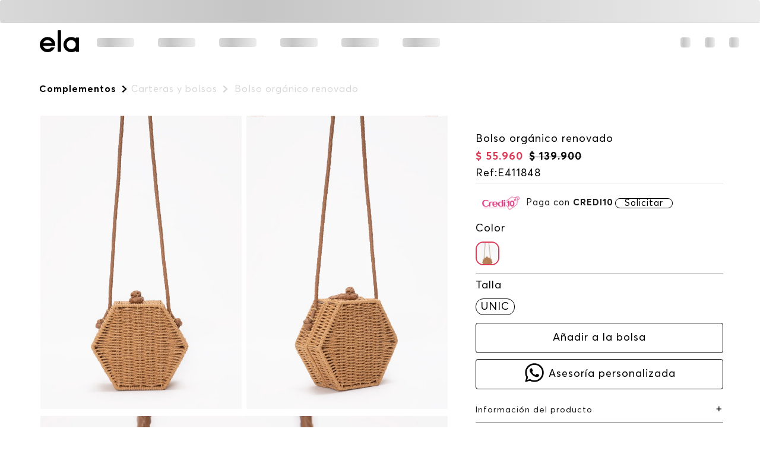

--- FILE ---
content_type: text/html; charset=utf-8
request_url: https://www.ela.com.co/bolso-organico-renovado-e411848-/p
body_size: 116905
content:

<!DOCTYPE html>
  <html lang="es-CO">
  <head>
    <meta name="viewport" content="width=device-width, initial-scale=1">
    <meta name="generator" content="vtex.render-server@8.179.0">
    <meta charset='utf-8'>
    

    

<link rel="stylesheet" type="text/css" href="https://elaco.vtexassets.com/_v/public/assets/v1/bundle/css/asset.min.css?v=3&files=theme,elaco.storetheme@0.0.95$style.common,elaco.storetheme@0.0.95$style.small,elaco.storetheme@0.0.95$style.notsmall,elaco.storetheme@0.0.95$style.large,elaco.storetheme@0.0.95$style.xlarge&files=fonts,989db2448f309bfdd99b513f37c84b8f5794d2b5&files=npm,animate.css@3.7.0/animate.min.css&files=react~vtex.render-runtime@8.136.1,common&files=react~vtex.styleguide@9.146.16,0,1,27,Spinner,Tooltip,15&files=react~vtex.rich-text@0.16.1,index&files=react~elaco.vtex-core@1.0.74,0,Footer,Cookies,HeadBand,Navigation,NavRight,AdviserWhatsApp,SizeGuide,ImageProductSlider&files=react~vtex.admin-pages@4.59.0,HighlightOverlay&files=react~vtex.store-components@3.178.5,4,SearchBar,SKUSelector,ProductDescription&files=react~vtex.minicart@2.68.0,Minicart&files=react~vtex.login@2.69.1,1&files=react~vtex.slider@0.8.3,0&files=react~vtex.shelf@1.49.0,0&files=react~vtex.search@2.18.8,Autocomplete&files=react~vtex.product-identifier@0.5.0,ProductIdentifierProduct&files=overrides,vtex.product-list@0.37.5$overrides,vtex.minicart@2.68.0$overrides,elaco.storetheme@0.0.95$overrides,elaco.storetheme@0.0.95$fonts&workspace=master"  id="styles_bundled"  crossorigin onerror="this.onerror=null;handleCSSFallback()"/>
<noscript id="styles_overrides"></noscript>


<template id="stylesFallback">
  

<link rel="stylesheet" type="text/css" href="https://elaco.vtexassets.com/_v/public/vtex.styles-graphql/v1/style/elaco.storetheme@0.0.95$style.common.min.css?v=1&workspace=master"  id="style_link_common" class="style_link" crossorigin />
<link rel="stylesheet" type="text/css" href="https://elaco.vtexassets.com/_v/public/vtex.styles-graphql/v1/style/elaco.storetheme@0.0.95$style.small.min.css?v=1&workspace=master" media="screen and (min-width: 20em)" id="style_link_small" class="style_link" crossorigin />
<link rel="stylesheet" type="text/css" href="https://elaco.vtexassets.com/_v/public/vtex.styles-graphql/v1/style/elaco.storetheme@0.0.95$style.notsmall.min.css?v=1&workspace=master" media="screen and (min-width: 40em)" id="style_link_notsmall" class="style_link" crossorigin />
<link rel="stylesheet" type="text/css" href="https://elaco.vtexassets.com/_v/public/vtex.styles-graphql/v1/style/elaco.storetheme@0.0.95$style.large.min.css?v=1&workspace=master" media="screen and (min-width: 64em)" id="style_link_large" class="style_link" crossorigin />
<link rel="stylesheet" type="text/css" href="https://elaco.vtexassets.com/_v/public/vtex.styles-graphql/v1/style/elaco.storetheme@0.0.95$style.xlarge.min.css?v=1&workspace=master" media="screen and (min-width: 80em)" id="style_link_xlarge" class="style_link" crossorigin />
<link rel="stylesheet" type="text/css" href="https://elaco.vtexassets.com/_v/public/vtex.styles-graphql/v1/fonts/989db2448f309bfdd99b513f37c84b8f5794d2b5?v=1&workspace=master"  id="fonts_link"  crossorigin />
<link rel="preload" type="text/css" href="https://elaco.vtexassets.com/_v/public/assets/v1/npm/animate.css@3.7.0/animate.min.css?workspace=master"    crossorigin  as="style" onload="this.onload=null;this.rel='stylesheet'" />
<noscript><link rel="stylesheet" type="text/css" href="https://elaco.vtexassets.com/_v/public/assets/v1/npm/animate.css@3.7.0/animate.min.css?workspace=master"    crossorigin /></noscript>
<link rel="stylesheet" type="text/css" href="https://elaco.vtexassets.com/_v/public/assets/v1/published/vtex.render-runtime@8.136.1/public/react/common.min.css?workspace=master"    crossorigin />
<link rel="stylesheet" type="text/css" href="https://elaco.vtexassets.com/_v/public/assets/v1/published/vtex.styleguide@9.146.16/public/react/0.min.css?workspace=master"    crossorigin />
<link rel="stylesheet" type="text/css" href="https://elaco.vtexassets.com/_v/public/assets/v1/published/vtex.rich-text@0.16.1/public/react/index.min.css?workspace=master"    crossorigin />
<link rel="stylesheet" type="text/css" href="https://elaco.vtexassets.com/_v/public/assets/v1/published/vtex.styleguide@9.146.16/public/react/1.min.css?workspace=master"    crossorigin />
<link rel="stylesheet" type="text/css" href="https://elaco.vtexassets.com/_v/public/assets/v1/published/elaco.vtex-core@1.0.74/public/react/0.min.css?workspace=master"    crossorigin />
<link rel="stylesheet" type="text/css" href="https://elaco.vtexassets.com/_v/public/assets/v1/published/elaco.vtex-core@1.0.74/public/react/Footer.min.css?workspace=master"    crossorigin />
<link rel="stylesheet" type="text/css" href="https://elaco.vtexassets.com/_v/public/assets/v1/published/elaco.vtex-core@1.0.74/public/react/Cookies.min.css?workspace=master"    crossorigin />
<link rel="stylesheet" type="text/css" href="https://elaco.vtexassets.com/_v/public/assets/v1/published/vtex.admin-pages@4.59.0/public/react/HighlightOverlay.min.css?workspace=master"    crossorigin />
<link rel="stylesheet" type="text/css" href="https://elaco.vtexassets.com/_v/public/assets/v1/published/elaco.vtex-core@1.0.74/public/react/HeadBand.min.css?workspace=master"    crossorigin />
<link rel="stylesheet" type="text/css" href="https://elaco.vtexassets.com/_v/public/assets/v1/published/elaco.vtex-core@1.0.74/public/react/Navigation.min.css?workspace=master"    crossorigin />
<link rel="stylesheet" type="text/css" href="https://elaco.vtexassets.com/_v/public/assets/v1/published/vtex.styleguide@9.146.16/public/react/27.min.css?workspace=master"    crossorigin />
<link rel="stylesheet" type="text/css" href="https://elaco.vtexassets.com/_v/public/assets/v1/published/elaco.vtex-core@1.0.74/public/react/NavRight.min.css?workspace=master"    crossorigin />
<link rel="stylesheet" type="text/css" href="https://elaco.vtexassets.com/_v/public/assets/v1/published/vtex.styleguide@9.146.16/public/react/Spinner.min.css?workspace=master"    crossorigin />
<link rel="stylesheet" type="text/css" href="https://elaco.vtexassets.com/_v/public/assets/v1/published/vtex.store-components@3.178.5/public/react/4.min.css?workspace=master"    crossorigin />
<link rel="stylesheet" type="text/css" href="https://elaco.vtexassets.com/_v/public/assets/v1/published/vtex.store-components@3.178.5/public/react/SearchBar.min.css?workspace=master"    crossorigin />
<link rel="stylesheet" type="text/css" href="https://elaco.vtexassets.com/_v/public/assets/v1/published/vtex.minicart@2.68.0/public/react/Minicart.min.css?workspace=master"    crossorigin />
<link rel="stylesheet" type="text/css" href="https://elaco.vtexassets.com/_v/public/assets/v1/published/vtex.login@2.69.1/public/react/1.min.css?workspace=master"    crossorigin />
<link rel="stylesheet" type="text/css" href="https://elaco.vtexassets.com/_v/public/assets/v1/published/vtex.slider@0.8.3/public/react/0.min.css?workspace=master"    crossorigin />
<link rel="stylesheet" type="text/css" href="https://elaco.vtexassets.com/_v/public/assets/v1/published/vtex.shelf@1.49.0/public/react/0.min.css?workspace=master"    crossorigin />
<link rel="stylesheet" type="text/css" href="https://elaco.vtexassets.com/_v/public/assets/v1/published/vtex.search@2.18.8/public/react/Autocomplete.min.css?workspace=master"    crossorigin />
<link rel="stylesheet" type="text/css" href="https://elaco.vtexassets.com/_v/public/assets/v1/published/vtex.product-identifier@0.5.0/public/react/ProductIdentifierProduct.min.css?workspace=master"    crossorigin />
<link rel="stylesheet" type="text/css" href="https://elaco.vtexassets.com/_v/public/assets/v1/published/vtex.styleguide@9.146.16/public/react/Tooltip.min.css?workspace=master"    crossorigin />
<link rel="stylesheet" type="text/css" href="https://elaco.vtexassets.com/_v/public/assets/v1/published/elaco.vtex-core@1.0.74/public/react/AdviserWhatsApp.min.css?workspace=master"    crossorigin />
<link rel="stylesheet" type="text/css" href="https://elaco.vtexassets.com/_v/public/assets/v1/published/vtex.styleguide@9.146.16/public/react/15.min.css?workspace=master"    crossorigin />
<link rel="stylesheet" type="text/css" href="https://elaco.vtexassets.com/_v/public/assets/v1/published/vtex.store-components@3.178.5/public/react/SKUSelector.min.css?workspace=master"    crossorigin />
<link rel="stylesheet" type="text/css" href="https://elaco.vtexassets.com/_v/public/assets/v1/published/elaco.vtex-core@1.0.74/public/react/SizeGuide.min.css?workspace=master"    crossorigin />
<link rel="stylesheet" type="text/css" href="https://elaco.vtexassets.com/_v/public/assets/v1/published/elaco.vtex-core@1.0.74/public/react/ImageProductSlider.min.css?workspace=master"    crossorigin />
<link rel="stylesheet" type="text/css" href="https://elaco.vtexassets.com/_v/public/assets/v1/published/vtex.store-components@3.178.5/public/react/ProductDescription.min.css?workspace=master"    crossorigin />
<noscript id="styles_overrides"></noscript>

<link rel="stylesheet" type="text/css" href="https://elaco.vtexassets.com/_v/public/vtex.styles-graphql/v1/overrides/vtex.product-list@0.37.5$overrides.css?v=1&workspace=master"  id="override_link_0" class="override_link" crossorigin />
<link rel="stylesheet" type="text/css" href="https://elaco.vtexassets.com/_v/public/vtex.styles-graphql/v1/overrides/vtex.minicart@2.68.0$overrides.css?v=1&workspace=master"  id="override_link_1" class="override_link" crossorigin />
<link rel="stylesheet" type="text/css" href="https://elaco.vtexassets.com/_v/public/vtex.styles-graphql/v1/overrides/elaco.storetheme@0.0.95$overrides.css?v=1&workspace=master"  id="override_link_2" class="override_link" crossorigin />
<link rel="stylesheet" type="text/css" href="https://elaco.vtexassets.com/_v/public/vtex.styles-graphql/v1/overrides/elaco.storetheme@0.0.95$fonts.css?v=1&workspace=master"  id="override_link_3" class="override_link" crossorigin />

</template>
<script>
  function handleCSSFallback() {
    var fallbackTemplate = document.querySelector('template#stylesFallback');
    var fallbackContent = fallbackTemplate.content.cloneNode(true);
    document.head.appendChild(fallbackContent);
  }
</script>

    <!--pixel:start:connectif.connectif-->
<!-- Connectif tracking code -->
<!-- Check README.md before modify this-->
<script type="text/javascript" async>!function(){var e="6db92276-7c6c-4f59-a487-4fa13fe647cf",t="true",n="https%3A%2F%2Fcdn.connectif.cloud%2Fam1%2Fclient-script%2F6db92276-7c6c-4f59-a487-4fa13fe647cf",s="true",i,c,s,n,e;window.cnUseOrderGroupId="false",!n||"true"!==t||"true"!==s&&s||(i=window,c="cn",s=decodeURIComponent(n),i["ConnectifObject"]=c,i[c]=i[c]||function(){(i[c].q=i[c].q||[]).push(arguments)},n=document.createElement("script"),n.type="text/javascript",n.async=!0,n.src=s,n.id="__cn_client_script_"+e,e=document.getElementsByTagName("script")[0],e.parentNode.insertBefore(n,e))}()</script>
<!-- end Connectif tracking code -->

<!--pixel:end:connectif.connectif-->

    <!--pixel:start:pinterestpartnerbr.pinterest-->
<!-- Pinterest HTML Tag -->
<meta name="p:domain_verify" content="2200438b0c3f29dc5920378dcaf959f5">
<!-- End of Pinterest HTML Tag -->
<!-- Pinterest Pixel Base Code -->
<script >!function(){var e="2614402815438",n,t;e?(n="https://s.pinimg.com/ct/core.js",window.pintrk||(window.pintrk=function(){window.pintrk.queue.push(Array.prototype.slice.call(arguments))},t=window.pintrk,t.queue=[],t.version="3.0",t=document.createElement("script"),t.async=!0,t.src=n,n=document.getElementsByTagName("script")[0],n.parentNode.insertBefore(t,n)),window.pintrk.partnerData={np:"vtex"},window.pinterestTagId=e,pintrk("load",window.pinterestTagId),window.pinterestRequireConsentSetting="true"==="false".trim().toLowerCase()):console.error("Warning: No Pinterest tag ID is defined. ")}()</script>
<!-- End Pinterest Pixel Base Code -->
<!--pixel:end:pinterestpartnerbr.pinterest-->
<!--pixel:start:vtex.google-search-console-->
<meta name="google-site-verification" content="TAD4X55i55Lmfh3nlT5g7i4ibgjTCsoJqR0rLQ9u6Js" />

<!--pixel:end:vtex.google-search-console-->
<!--pixel:start:vtex.facebook-domain-verification-->
<meta name="facebook-domain-verification" content="">

<!--pixel:end:vtex.facebook-domain-verification-->
<!--pixel:start:vtexventures.livestreaming-free-->
<script >
  ;(async () => {
    const SCRIPT_ID = 'nz-runtime-script'
    const SRC_ATTR = 'data-src'
    const LS_KEY = 'nizza:runtime-script:url'

    const sleep = (ms) => new Promise((r) => setTimeout(r, ms))
    const err = (msg) => new Error(`[ls-pixel] ${msg}`)
    const log = (level = 'log', ...args) =>
      (console[level] || console.log).apply(console, ['[ls-pixel]', ...args])

    const waitForRuntime = async (timeout = 60000, interval = 50) => {
      const end = Date.now() + timeout
      while (Date.now() < end) {
        const rt = window.__RUNTIME__
        if (
          rt &&
          rt.account &&
          rt.workspace &&
          typeof rt.production === 'boolean'
        ) {
          return rt
        }
        await sleep(interval)
      }
      throw err('Timeout waiting for __RUNTIME__')
    }

    const getLocalUrl = () => {
      try {
        return localStorage.getItem(LS_KEY)
      } catch {
        return null
      }
    }

    const buildUrl = (rt) => {
      const override = getLocalUrl()
      if (override) return override
      const { account, workspace, production: isProd } = rt
      const map = {
        'livestreamingdemo.qadev': 'dev',
        'livestreamingdemo.qaprod': 'staging',
      }
      const env =
        map[`${account}.${workspace}`] || (isProd ? 'prod' : 'main-dev')
      return `https://cdn.nizza.com/runtime-script/${env}/nz-rs-index.js`
    }

    const isLoaded = (src) => {
      const el = document.getElementById(SCRIPT_ID)
      return !!el && (el.getAttribute(SRC_ATTR) || '') === src
    }

    const loadInline = async (src, ms = 15000) => {
      const hasAbort = typeof AbortController !== 'undefined'
      const ctrl = hasAbort ? new AbortController() : null
      const timer = hasAbort ? setTimeout(() => ctrl.abort(), ms) : null
      const opts = hasAbort
        ? { signal: ctrl.signal, mode: 'cors', credentials: 'omit' }
        : { mode: 'cors', credentials: 'omit' }
      const res = await fetch(src, opts)
      if (timer) clearTimeout(timer)
      if (!res.ok) throw err(`Failed to fetch: ${res.status}`)
      const code = await res.text()
      const existing = document.getElementById(SCRIPT_ID)
      if (existing) existing.remove()
      const s = document.createElement('script')
      s.id = SCRIPT_ID
      s.setAttribute(SRC_ATTR, src)
      s.textContent = code
      document.head.appendChild(s)
    }

    try {
      const rt = await waitForRuntime()
      const url = buildUrl(rt)
      if (isLoaded(url)) return log('Script already loaded:', url)
      await loadInline(url)
      log('Script loaded:', url)
    } catch (err) {
      log('error', err)
    }
  })()
</script>

<!--pixel:end:vtexventures.livestreaming-free-->
<!--pixel:start:vtexbr.tiktok-tbp-->
<script >
    window.tiktokTbp = window.tiktokTbp || {}
    window.tiktokTbp.pixelCode = `D20JB5BC77UA70EDPFGG`

    if (!!window.tiktokTbp.pixelCode) {
        window.tiktokTbp.enabled = true;

        !function (w, d, t) {
            w.TiktokAnalyticsObject = t; var ttq = w[t] = w[t] || []; ttq.methods = ["page", "track", "identify", "instances", "debug", "on", "off", "once", "ready", "alias", "group", "enableCookie", "disableCookie"], ttq.setAndDefer = function (t, e) { t[e] = function () { t.push([e].concat(Array.prototype.slice.call(arguments, 0))) } }; for (var i = 0; i < ttq.methods.length; i++)ttq.setAndDefer(ttq, ttq.methods[i]); ttq.instance = function (t) { for (var e = ttq._i[t] || [], n = 0; n < ttq.methods.length; n++)ttq.setAndDefer(e, ttq.methods[n]); return e }, ttq.load = function (e, n) { var i = "https://analytics.tiktok.com/i18n/pixel/events.js"; ttq._i = ttq._i || {}, ttq._i[e] = [], ttq._i[e]._u = i, ttq._t = ttq._t || {}, ttq._t[e] = +new Date, ttq._o = ttq._o || {}, ttq._o[e] = n || {},ttq._partner=ttq._partner||"VTEX"; var o = document.createElement("script"); o.type = "text/javascript", o.async = !0, o.src = i + "?sdkid=" + e + "&lib=" + t; var a = document.getElementsByTagName("script")[0]; a.parentNode.insertBefore(o, a) };
            ttq.load(window.tiktokTbp.pixelCode);
            ttq.page();
        }(window, document, 'ttq');
    }else{
        console.warn('TikTok Pixel (TBP) is disabled - no valid Pixel ID configured.')
    }
</script>
<!--pixel:end:vtexbr.tiktok-tbp-->
<!--pixel:start:vtex.google-tag-manager-->
<script >
  (function() {
    var gtmId = "GTM-K6L8LM9";
    var sendGA4EventsValue = "true"
    var sendGA4Events = sendGA4EventsValue == 'true'

    window.__gtm__ = {
      sendGA4Events
    }
    
    if (!gtmId) {
      console.error('Warning: No Google Tag Manager ID is defined. Please configure it in the apps admin.');
    } else {
      window.dataLayer = window.dataLayer || [];
      window.dataLayer.push({ 'gtm.blacklist': [] });
      // GTM script snippet. Taken from: https://developers.google.com/tag-manager/quickstart
      (function(w,d,s,l,i){w[l]=w[l]||[];w[l].push({'gtm.start':
      new Date().getTime(),event:'gtm.js'});var f=d.getElementsByTagName(s)[0],
      j=d.createElement(s),dl=l!='dataLayer'?'&l='+l:'';j.async=true;j.src=
      'https://www.googletagmanager.com/gtm.js?id='+i+dl;f.parentNode.insertBefore(j,f);
      })(window,document,'script','dataLayer',gtmId)
    }
  })()
</script>

<!--pixel:end:vtex.google-tag-manager-->
<!--pixel:start:vtex.facebook-fbe-->
<script src="https://capi-automation.s3.us-east-2.amazonaws.com/public/client_js/capiParamBuilder/clientParamBuilder.bundle.js"></script>
<script >clientParamBuilder.processAndCollectParams(window.location.href)</script>
<script >
  !function (f, b, e, v, n, t, s) {
    if (f.fbq) return; n = f.fbq = function () {
      if (arguments[1] === "Purchase" && typeof arguments[3]?.eventID === "undefined" && arguments[2]?.content_type !== "product") return;
      if (arguments[1] === "AddToCart" && typeof arguments[3]?.eventID === "undefined" && arguments[2]?.content_type !== "product") return;
      if (arguments[1] === "PageView" && typeof arguments[3]?.eventID === "undefined") return;
      if (arguments[1] === "Search" && typeof arguments[3]?.eventID === "undefined") return;
      if (arguments[1] === "ViewContent" && typeof arguments[3]?.eventID === "undefined" && arguments[2]?.content_type !== "product") return;
      n.callMethod ?
      n.callMethod.apply(n, arguments) : n.queue.push(arguments)
    };
    if (!f._fbq) f._fbq = n; n.push = n; n.loaded = !0; n.version = '2.0';
    n.queue = []; t = b.createElement(e); t.async = !0;
    t.src = v; s = b.head.getElementsByTagName(e)[0];
    s.parentNode.insertBefore(t, s)
  }(window, document, 'script',
    'https://connect.facebook.net/en_US/fbevents.js');

  fbq.disablePushState = true;
  fbq.allowDuplicatePageViews = true;
  window.pixelId = "179779522623296";
  window.fbPixelItemPrefix = "";
  window.fireEvents = window.pixelId !== "" && "true".toLowerCase() !== 'false';
  fbeConsentSetting = "true";
  if (fbeConsentSetting == 'true'){
        fbq('consent', 'revoke')
        document.cookie = "fbe_consent=false; SameSite=None; Secure"
        }
</script>
<!--pixel:end:vtex.facebook-fbe-->
<!--pixel:start:vtex.request-capture-->
<script >!function(e,t,c,n,r,a,i){a=e.vtexrca=e.vtexrca||function(){(a.q=a.q||[]).push(arguments)},a.l=+new Date,i=t.createElement(c),i.async=!0,i.src=n,r=t.getElementsByTagName(c)[0],r.parentNode.insertBefore(i,r)}(window,document,"script","https://io.vtex.com.br/rc/rc.js"),vtexrca("init")</script>
<script >!function(e,t,n,a,c,f,o){f=e.vtexaf=e.vtexaf||function(){(f.q=f.q||[]).push(arguments)},f.l=+new Date,o=t.createElement(n),o.async=!0,o.src=a,c=t.getElementsByTagName(n)[0],c.parentNode.insertBefore(o,c)}(window,document,"script","https://activity-flow.vtex.com/af/af.js")</script>

<!--pixel:end:vtex.request-capture-->


  <title data-react-helmet="true">Bolso orgánico renovado - Tienda de ropa para mujer | ela | Compra online</title>
<meta data-react-helmet="true" name="viewport" content="width=device-width, initial-scale=1"/><meta data-react-helmet="true" name="copyright" content="Tienda de ropa para mujer | ela | Compra online"/><meta data-react-helmet="true" name="author" content="Tienda de ropa para mujer | ela | Compra online"/><meta data-react-helmet="true" name="country" content="COL"/><meta data-react-helmet="true" name="language" content="es-CO"/><meta data-react-helmet="true" name="currency" content="COP"/><meta data-react-helmet="true" name="robots" content="index, follow"/><meta data-react-helmet="true" name="storefront" content="store_framework"/><meta data-react-helmet="true" name="description" content="Compra ya BOLSO ORGÁNICO RENOVADO! Ingresa ya a ELA y descubre la última moda en BOLSO ORGÁNICO RENOVADO con entrega directo a tu casa."/><meta data-react-helmet="true" property="og:type" content="product"/><meta data-react-helmet="true" property="og:title" content="Bolso orgánico renovado - Tienda de ropa para mujer | ela | Compra online"/><meta data-react-helmet="true" property="og:url" content="https://www.ela.com.co/_v/segment/routing/vtex.store@2.x/product/1259095/bolso-organico-renovado-e411848-/p"/><meta data-react-helmet="true" property="og:description" content="Compra ya BOLSO ORGÁNICO RENOVADO! Ingresa ya a ELA y descubre la última moda en BOLSO ORGÁNICO RENOVADO con entrega directo a tu casa."/><meta data-react-helmet="true" property="product:sku" content="2100630"/><meta data-react-helmet="true" property="product:retailer_part_no" content="1259095"/><meta data-react-helmet="true" property="product:retailer_item_id" content="E411848"/><meta data-react-helmet="true" property="product:condition" content="new"/><meta data-react-helmet="true" property="product:brand" content="ELA"/><meta data-react-helmet="true" property="product:price:currency" content="COP"/><meta data-react-helmet="true" property="product:category" content="/Complementos/Carteras y bolsos/"/><meta data-react-helmet="true" property="product:category" content="/Complementos/"/><meta data-react-helmet="true" property="og:image" content="https://elaco.vtexassets.com/arquivos/ids/656209/-elaco-producto-Bolsosycarteras-BEIGE-E411848-1.jpg?v=638277985997200000"/><meta data-react-helmet="true" property="og:image" content="https://elaco.vtexassets.com/arquivos/ids/656210/-elaco-producto-Bolsosycarteras-BEIGE-E411848-2.jpg?v=638277986001770000"/><meta data-react-helmet="true" property="og:image" content="https://elaco.vtexassets.com/arquivos/ids/656211/-elaco-producto-Bolsosycarteras-BEIGE-E411848-3.jpg?v=638277986008970000"/><meta data-react-helmet="true" property="product:price:amount" content="55960"/><meta data-react-helmet="true" property="product:availability" content="instock"/>

  
  
  <link data-react-helmet="true" rel="Icon" type="Icon" href="https://elaco.vteximg.com.br/arquivos/FAVICON-ELA-OP1-new.jpg"/><link data-react-helmet="true" rel="canonical" href="https://www.ela.com.co/bolso-organico-renovado-e411848-/p"/>
</head>
<body class="bg-base">
  <div id="styles_iconpack" style="display:none"><svg class="dn" height="0" version="1.1" width="0" xmlns="http://www.w3.org/2000/svg"><defs><g id="bnd-logo"><path d="M14.8018 2H2.8541C1.92768 2 1.33445 2.93596 1.76795 3.71405L2.96368 5.86466H0.796482C0.659276 5.8647 0.524407 5.89841 0.404937 5.96253C0.285467 6.02665 0.185446 6.119 0.114562 6.23064C0.0436777 6.34228 0.0043325 6.46943 0.000337815 6.59976C-0.00365688 6.73009 0.0278339 6.8592 0.0917605 6.97457L3.93578 13.8888C4.00355 14.0104 4.10491 14.1121 4.22896 14.1831C4.35301 14.254 4.49507 14.2915 4.63987 14.2915C4.78466 14.2915 4.92672 14.254 5.05077 14.1831C5.17483 14.1121 5.27618 14.0104 5.34395 13.8888L6.38793 12.0211L7.69771 14.3775C8.15868 15.2063 9.40744 15.2078 9.87001 14.38L15.8585 3.67064C16.2818 2.91319 15.7043 2 14.8018 2ZM9.43491 6.57566L6.85274 11.1944C6.80761 11.2753 6.74016 11.3429 6.65762 11.3901C6.57508 11.4373 6.48058 11.4622 6.38426 11.4622C6.28794 11.4622 6.19344 11.4373 6.1109 11.3901C6.02836 11.3429 5.96091 11.2753 5.91578 11.1944L3.35853 6.59509C3.31587 6.51831 3.29482 6.43236 3.2974 6.34558C3.29998 6.25879 3.3261 6.17411 3.37325 6.09974C3.4204 6.02538 3.48696 5.96385 3.56649 5.92112C3.64601 5.87839 3.73581 5.85591 3.82717 5.85585H8.97937C9.06831 5.85591 9.15572 5.87782 9.23312 5.91945C9.31052 5.96108 9.37529 6.02102 9.42113 6.09345C9.46697 6.16588 9.49232 6.24834 9.49474 6.33283C9.49716 6.41732 9.47655 6.50097 9.43491 6.57566Z" fill="currentColor"/><path d="M14.8018 2H2.8541C1.92768 2 1.33445 2.93596 1.76795 3.71405L2.96368 5.86466H0.796482C0.659276 5.8647 0.524407 5.89841 0.404937 5.96253C0.285467 6.02665 0.185446 6.119 0.114562 6.23064C0.0436777 6.34228 0.0043325 6.46943 0.000337815 6.59976C-0.00365688 6.73009 0.0278339 6.8592 0.0917605 6.97457L3.93578 13.8888C4.00355 14.0104 4.10491 14.1121 4.22896 14.1831C4.35301 14.254 4.49507 14.2915 4.63987 14.2915C4.78466 14.2915 4.92672 14.254 5.05077 14.1831C5.17483 14.1121 5.27618 14.0104 5.34395 13.8888L6.38793 12.0211L7.69771 14.3775C8.15868 15.2063 9.40744 15.2078 9.87001 14.38L15.8585 3.67064C16.2818 2.91319 15.7043 2 14.8018 2ZM9.43491 6.57566L6.85274 11.1944C6.80761 11.2753 6.74016 11.3429 6.65762 11.3901C6.57508 11.4373 6.48058 11.4622 6.38426 11.4622C6.28794 11.4622 6.19344 11.4373 6.1109 11.3901C6.02836 11.3429 5.96091 11.2753 5.91578 11.1944L3.35853 6.59509C3.31587 6.51831 3.29482 6.43236 3.2974 6.34558C3.29998 6.25879 3.3261 6.17411 3.37325 6.09974C3.4204 6.02538 3.48696 5.96385 3.56649 5.92112C3.64601 5.87839 3.73581 5.85591 3.82717 5.85585H8.97937C9.06831 5.85591 9.15572 5.87782 9.23312 5.91945C9.31052 5.96108 9.37529 6.02102 9.42113 6.09345C9.46697 6.16588 9.49232 6.24834 9.49474 6.33283C9.49716 6.41732 9.47655 6.50097 9.43491 6.57566Z" fill="currentColor"/></g><g id="hpa-arrow-from-bottom"><path d="M7.00001 3.4V12H9.00001V3.4L13 7.4L14.4 6L8.70001 0.3C8.30001 -0.1 7.70001 -0.1 7.30001 0.3L1.60001 6L3.00001 7.4L7.00001 3.4Z" fill="currentColor"/><path d="M15 14H1V16H15V14Z" fill="currentColor"/></g><g id="hpa-arrow-to-bottom"><path d="M8.00001 12C8.30001 12 8.50001 11.9 8.70001 11.7L14.4 6L13 4.6L9.00001 8.6V0H7.00001V8.6L3.00001 4.6L1.60001 6L7.30001 11.7C7.50001 11.9 7.70001 12 8.00001 12Z" fill="currentColor"/><path d="M15 14H1V16H15V14Z" fill="currentColor"/></g><g id="hpa-arrow-back"><path d="M5.5 15.5002C5.75781 15.5002 5.92969 15.4169 6.10156 15.2502L11 10.5002L9.79687 9.33356L6.35938 12.6669L6.35938 0H4.64063L4.64062 12.6669L1.20312 9.33356L0 10.5002L4.89844 15.2502C5.07031 15.4169 5.24219 15.5002 5.5 15.5002Z" transform="translate(16.0002) rotate(90)" fill="currentColor"/></g><g id="hpa-calendar"><path d="M5.66667 7.2H4.11111V8.8H5.66667V7.2ZM8.77778 7.2H7.22222V8.8H8.77778V7.2ZM11.8889 7.2H10.3333V8.8H11.8889V7.2ZM13.4444 1.6H12.6667V0H11.1111V1.6H4.88889V0H3.33333V1.6H2.55556C1.69222 1.6 1.00778 2.32 1.00778 3.2L1 14.4C1 15.28 1.69222 16 2.55556 16H13.4444C14.3 16 15 15.28 15 14.4V3.2C15 2.32 14.3 1.6 13.4444 1.6ZM13.4444 14.4H2.55556V5.6H13.4444V14.4Z" fill="currentColor"/></g><g id="hpa-cart"><path d="M15.0503 3.0002H4.92647C4.81221 3.00072 4.7012 2.96234 4.6118 2.89142C4.52239 2.8205 4.45996 2.72129 4.43483 2.6102L4.01342 0.800203C3.96651 0.570928 3.84041 0.365306 3.65708 0.219131C3.47375 0.0729566 3.24479 -0.00451449 3.01006 0.000203439H0.501677C0.368624 0.000203439 0.241021 0.0528819 0.146938 0.14665C0.0528551 0.240418 0 0.367595 0 0.500203L0 1.5002C0 1.63281 0.0528551 1.75999 0.146938 1.85376C0.241021 1.94753 0.368624 2.0002 0.501677 2.0002H1.80604C1.92077 1.9978 2.03274 2.03548 2.12253 2.10671C2.21232 2.17794 2.27429 2.27823 2.29768 2.3902L4.01342 10.2002C4.06032 10.4295 4.18642 10.6351 4.36975 10.7813C4.55308 10.9274 4.78204 11.0049 5.01677 11.0002H13.0436C13.2478 10.9891 13.4436 10.9161 13.605 10.791C13.7664 10.6659 13.8856 10.4947 13.9466 10.3002L15.9533 4.3002C15.9995 4.15468 16.0116 4.00057 15.9888 3.84965C15.9659 3.69874 15.9088 3.55504 15.8216 3.42956C15.7344 3.30408 15.6196 3.20015 15.4859 3.12573C15.3522 3.0513 15.2032 3.00837 15.0503 3.0002Z" fill="currentColor"/><path d="M5.02682 16.0002C6.13509 16.0002 7.03353 15.1048 7.03353 14.0002C7.03353 12.8956 6.13509 12.0002 5.02682 12.0002C3.91855 12.0002 3.02011 12.8956 3.02011 14.0002C3.02011 15.1048 3.91855 16.0002 5.02682 16.0002Z" fill="currentColor"/><path d="M13.0737 16.0002C14.182 16.0002 15.0804 15.1048 15.0804 14.0002C15.0804 12.8956 14.182 12.0002 13.0737 12.0002C11.9655 12.0002 11.067 12.8956 11.067 14.0002C11.067 15.1048 11.9655 16.0002 13.0737 16.0002Z" fill="currentColor"/></g><g id="hpa-delete"><path d="M7 7H5V13H7V7Z" fill="currentColor"/><path d="M11 7H9V13H11V7Z" fill="currentColor"/><path d="M12 1C12 0.4 11.6 0 11 0H5C4.4 0 4 0.4 4 1V3H0V5H1V15C1 15.6 1.4 16 2 16H14C14.6 16 15 15.6 15 15V5H16V3H12V1ZM6 2H10V3H6V2ZM13 5V14H3V5H13Z" fill="currentColor"/></g><g id="mpa-play"><path d="M3.5241 0.937906C2.85783 0.527894 2 1.00724 2 1.78956V14.2104C2 14.9928 2.85783 15.4721 3.5241 15.0621L13.6161 8.85166C14.2506 8.46117 14.2506 7.53883 13.6161 7.14834L3.5241 0.937906Z" fill="currentColor"/></g><g id="mpa-pause"><rect width="6" height="16" fill="currentColor"/><rect x="10" width="6" height="16" fill="currentColor"/></g><g id="sti-volume-on"><path d="M0 5.2634V10.7366H3.55556L8 15.2976V0.702394L3.55556 5.2634H0ZM12 8C12 6.3854 11.0933 4.99886 9.77778 4.32383V11.667C11.0933 11.0011 12 9.6146 12 8ZM9.77778 0V1.87913C12.3467 2.66363 14.2222 5.10832 14.2222 8C14.2222 10.8917 12.3467 13.3364 9.77778 14.1209V16C13.3422 15.1699 16 11.9042 16 8C16 4.09578 13.3422 0.830103 9.77778 0V0Z" fill="currentColor"/></g><g id="sti-volume-off"><path d="M12 8C12 6.42667 11.0933 5.07556 9.77778 4.41778V6.38222L11.9556 8.56C11.9822 8.38222 12 8.19556 12 8V8ZM14.2222 8C14.2222 8.83556 14.0444 9.61778 13.7422 10.3467L15.0844 11.6889C15.6711 10.5867 16 9.33333 16 8C16 4.19556 13.3422 1.01333 9.77778 0.204444V2.03556C12.3467 2.8 14.2222 5.18222 14.2222 8ZM1.12889 0L0 1.12889L4.20444 5.33333H0V10.6667H3.55556L8 15.1111V9.12889L11.7778 12.9067C11.1822 13.3689 10.5156 13.7333 9.77778 13.9556V15.7867C11.0044 15.5111 12.1156 14.9422 13.0578 14.1778L14.8711 16L16 14.8711L8 6.87111L1.12889 0ZM8 0.888889L6.14222 2.74667L8 4.60444V0.888889Z" fill="currentColor"/></g><g id="hpa-profile"><path d="M7.99 8C10.1964 8 11.985 6.20914 11.985 4C11.985 1.79086 10.1964 0 7.99 0C5.78362 0 3.995 1.79086 3.995 4C3.995 6.20914 5.78362 8 7.99 8Z" fill="currentColor"/><path d="M14.8215 11.38C15.1694 11.5401 15.4641 11.7969 15.6704 12.12C15.8791 12.442 15.9933 12.8162 16 13.2V15.49V16H15.4906H0.509363H0V15.49V13.2C0.000731876 12.8181 0.107964 12.4441 0.309613 12.12C0.515896 11.7969 0.810577 11.5401 1.15855 11.38C3.31243 10.4409 5.64096 9.97049 7.99001 9.99999C10.3391 9.97049 12.6676 10.4409 14.8215 11.38Z" fill="currentColor"/></g><g id="hpa-save"><path d="M11.7 0.3C11.5 0.1 11.3 0 11 0H10V3C10 3.6 9.6 4 9 4H4C3.4 4 3 3.6 3 3V0H1C0.4 0 0 0.4 0 1V15C0 15.6 0.4 16 1 16H15C15.6 16 16 15.6 16 15V5C16 4.7 15.9 4.5 15.7 4.3L11.7 0.3ZM13 14H3V11C3 10.4 3.4 10 4 10H12C12.6 10 13 10.4 13 11V14Z" fill="currentColor"/><path d="M9 0H7V3H9V0Z" fill="currentColor"/></g><g id="hpa-search"><path d="M15.801 14.8373L10.9543 9.97246C10.9211 9.93914 10.8852 9.90987 10.8474 9.88494C11.6676 8.84499 12.1583 7.53137 12.1583 6.10205C12.1586 2.7321 9.43668 0 6.0793 0C2.72192 0 0 2.7321 0 6.10205C0 9.472 2.72192 12.2041 6.0793 12.2041C7.53325 12.2041 8.86735 11.6912 9.91341 10.8366C9.93717 10.8715 9.96389 10.9048 9.99467 10.9357L14.8414 15.8006C14.9739 15.9336 15.1475 16 15.3213 16C15.4952 16 15.6688 15.9336 15.8013 15.8006C16.0664 15.5345 16.0664 15.1031 15.8013 14.8373H15.801ZM6.0793 11.0021C3.38735 11.0021 1.19723 8.80381 1.19723 6.10205C1.19723 3.40029 3.38735 1.20198 6.0793 1.20198C8.77125 1.20198 10.9611 3.40029 10.9611 6.10205C10.9611 8.80381 8.77125 11.0021 6.0793 11.0021Z"/></g><g id="hpa-hamburguer-menu"><path fill="currentColor" d="M15,7H1C0.4,7,0,7.4,0,8s0.4,1,1,1h14c0.6,0,1-0.4,1-1S15.6,7,15,7z"/><path fill="currentColor" d="M15,1H1C0.4,1,0,1.4,0,2s0.4,1,1,1h14c0.6,0,1-0.4,1-1S15.6,1,15,1z"/><path fill="currentColor" d="M15,13H1c-0.6,0-1,0.4-1,1s0.4,1,1,1h14c0.6,0,1-0.4,1-1S15.6,13,15,13z"/></g><g id="hpa-location-marker"><path d="M19.9655 10.4828C19.9655 16.3448 10.4828 26 10.4828 26C10.4828 26 1 16.431 1 10.4828C1 4.44828 5.91379 1 10.4828 1C15.0517 1 19.9655 4.53448 19.9655 10.4828Z" stroke="currentColor" stroke-width="2" stroke-miterlimit="10" stroke-linecap="round" stroke-linejoin="round"/><path d="M10.4827 13.069C11.911 13.069 13.0689 11.9111 13.0689 10.4828C13.0689 9.05443 11.911 7.89655 10.4827 7.89655C9.05437 7.89655 7.89648 9.05443 7.89648 10.4828C7.89648 11.9111 9.05437 13.069 10.4827 13.069Z" stroke="currentColor" stroke-width="2" stroke-miterlimit="10" stroke-linecap="round" stroke-linejoin="round"/></g><g id="hpa-telemarketing"><path d="M14 10V7C14 3.68629 11.3137 1 8 1V1C4.68629 1 2 3.68629 2 7V10" stroke="currentColor" stroke-width="1.5"/><path d="M14 10V10C14 12.2091 12.2091 14 10 14H8" stroke="currentColor" stroke-width="1.5"/><rect y="7" width="3" height="5" rx="1" fill="currentColor"/><rect x="11" y="12" width="4" height="5" rx="2" transform="rotate(90 11 12)" fill="currentColor"/><rect x="13" y="7" width="3" height="5" rx="1" fill="currentColor"/></g><g id="mpa-globe"><path d="M8,0C3.6,0,0,3.6,0,8s3.6,8,8,8s8-3.6,8-8S12.4,0,8,0z M13.9,7H12c-0.1-1.5-0.4-2.9-0.8-4.1 C12.6,3.8,13.6,5.3,13.9,7z M8,14c-0.6,0-1.8-1.9-2-5H10C9.8,12.1,8.6,14,8,14z M6,7c0.2-3.1,1.3-5,2-5s1.8,1.9,2,5H6z M4.9,2.9 C4.4,4.1,4.1,5.5,4,7H2.1C2.4,5.3,3.4,3.8,4.9,2.9z M2.1,9H4c0.1,1.5,0.4,2.9,0.8,4.1C3.4,12.2,2.4,10.7,2.1,9z M11.1,13.1 c0.5-1.2,0.7-2.6,0.8-4.1h1.9C13.6,10.7,12.6,12.2,11.1,13.1z" fill="currentColor"/></g><g id="mpa-filter-settings"><path d="M4 5V1" stroke="#4F4F4F" stroke-miterlimit="10" stroke-linecap="round" stroke-linejoin="round"/><path d="M4 16V14" stroke="#4F4F4F" stroke-miterlimit="10" stroke-linecap="round" stroke-linejoin="round"/><path d="M13 12V16" stroke="#4F4F4F" stroke-miterlimit="10" stroke-linecap="round" stroke-linejoin="round"/><path d="M13 1V3" stroke="#4F4F4F" stroke-miterlimit="10" stroke-linecap="round" stroke-linejoin="round"/><path d="M4 14C5.65685 14 7 12.6569 7 11C7 9.34315 5.65685 8 4 8C2.34315 8 1 9.34315 1 11C1 12.6569 2.34315 14 4 14Z" stroke="#4F4F4F" stroke-miterlimit="10" stroke-linecap="round" stroke-linejoin="round"/><path d="M13 9C14.6569 9 16 7.65685 16 6C16 4.34315 14.6569 3 13 3C11.3431 3 10 4.34315 10 6C10 7.65685 11.3431 9 13 9Z" stroke="#4F4F4F" stroke-miterlimit="10" stroke-linecap="round" stroke-linejoin="round"/></g><g id="mpa-single-item"><path d="M10.2857 0H1.71429C0.685714 0 0 0.685714 0 1.71429V10.2857C0 11.3143 0.685714 12 1.71429 12H10.2857C11.3143 12 12 11.3143 12 10.2857V1.71429C12 0.685714 11.3143 0 10.2857 0Z" fill="currentColor"/><rect y="14" width="12" height="2" rx="1" fill="currentColor"/></g><g id="mpa-gallery"><path d="M6 0H1C0.4 0 0 0.4 0 1V6C0 6.6 0.4 7 1 7H6C6.6 7 7 6.6 7 6V1C7 0.4 6.6 0 6 0Z" fill="currentColor"/><path d="M15 0H10C9.4 0 9 0.4 9 1V6C9 6.6 9.4 7 10 7H15C15.6 7 16 6.6 16 6V1C16 0.4 15.6 0 15 0Z" fill="currentColor"/><path d="M6 9H1C0.4 9 0 9.4 0 10V15C0 15.6 0.4 16 1 16H6C6.6 16 7 15.6 7 15V10C7 9.4 6.6 9 6 9Z" fill="currentColor"/><path d="M15 9H10C9.4 9 9 9.4 9 10V15C9 15.6 9.4 16 10 16H15C15.6 16 16 15.6 16 15V10C16 9.4 15.6 9 15 9Z" fill="currentColor"/></g><g id="mpa-list-items"><path d="M6 0H1C0.4 0 0 0.4 0 1V6C0 6.6 0.4 7 1 7H6C6.6 7 7 6.6 7 6V1C7 0.4 6.6 0 6 0Z" fill="currentColor"/><rect x="9" width="7" height="3" rx="1" fill="currentColor"/><rect x="9" y="4" width="4" height="3" rx="1" fill="currentColor"/><rect x="9" y="9" width="7" height="3" rx="1" fill="currentColor"/><rect x="9" y="13" width="4" height="3" rx="1" fill="currentColor"/><path d="M6 9H1C0.4 9 0 9.4 0 10V15C0 15.6 0.4 16 1 16H6C6.6 16 7 15.6 7 15V10C7 9.4 6.6 9 6 9Z" fill="currentColor"/></g><g id="mpa-heart"><path d="M14.682 2.31811C14.2647 1.89959 13.7687 1.56769 13.2226 1.3415C12.6765 1.11531 12.0911 0.99929 11.5 1.00011C10.8245 0.995238 10.157 1.14681 9.54975 1.44295C8.94255 1.73909 8.41213 2.17178 8.00004 2.70711C7.58764 2.17212 7.05716 1.73969 6.45002 1.44358C5.84289 1.14747 5.17552 0.995697 4.50004 1.00011C3.61002 1.00011 2.73998 1.26402 1.99995 1.75849C1.25993 2.25295 0.683144 2.95576 0.342546 3.77803C0.00194874 4.60031 -0.0871663 5.50511 0.0864704 6.37803C0.260107 7.25095 0.688697 8.05278 1.31804 8.68211L8.00004 15.0001L14.682 8.68211C15.0999 8.26425 15.4314 7.76817 15.6575 7.2222C15.8837 6.67623 16.0001 6.09107 16.0001 5.50011C16.0001 4.90916 15.8837 4.32399 15.6575 3.77803C15.4314 3.23206 15.0999 2.73598 14.682 2.31811V2.31811ZM13.282 7.25111L8.00004 12.2471L2.71504 7.24711C2.37145 6.8954 2.1392 6.45018 2.04734 5.96715C1.95549 5.48412 2.00811 4.98473 2.19862 4.53145C2.38913 4.07817 2.70908 3.69113 3.11843 3.41876C3.52778 3.14638 4.00835 3.00076 4.50004 3.00011C5.93704 3.00011 6.81204 3.68111 8.00004 5.62511C9.18704 3.68111 10.062 3.00011 11.5 3.00011C11.9925 2.99999 12.4741 3.14534 12.8843 3.41791C13.2945 3.69048 13.615 4.07814 13.8057 4.53223C13.9964 4.98632 14.0487 5.48661 13.956 5.97031C13.8634 6.45402 13.63 6.89959 13.285 7.25111H13.282Z" fill="currentColor"/></g><g id="mpa-clone--outline"><path d="M5.20004 5.2L5.20004 3C5.20004 1.89543 6.09547 0.999997 7.20004 0.999997H13C14.1046 0.999997 15 1.89543 15 3V8.80001C15 9.90457 14.1046 10.8 13 10.8H10.8" stroke="currentColor" stroke-width="2" stroke-miterlimit="10" stroke-linecap="square"/><path d="M1 7.19999L1 13C1 14.1046 1.89543 15 3 15H8.79997C9.90454 15 10.8 14.1046 10.8 13V7.19999C10.8 6.09542 9.90454 5.19999 8.79997 5.19999H3C1.89543 5.19999 1 6.09542 1 7.19999Z" stroke="currentColor" stroke-width="2" stroke-miterlimit="10" stroke-linecap="square"/></g><g id="mpa-clone--filled"><path d="M6.07501 4.925L6.07501 2.175C6.07501 1.62271 6.52273 1.175 7.07501 1.175H13.825C14.3773 1.175 14.825 1.62271 14.825 2.175V8.925C14.825 9.47729 14.3773 9.925 13.825 9.925H11.075" fill="currentColor"/><path d="M6.07501 4.925L6.07501 2.175C6.07501 1.62271 6.52273 1.175 7.07501 1.175H13.825C14.3773 1.175 14.825 1.62271 14.825 2.175V8.925C14.825 9.47729 14.3773 9.925 13.825 9.925H11.075" stroke="currentColor" stroke-width="2" stroke-miterlimit="10" stroke-linecap="square"/><path d="M1 6.49999L1 13C1 14.1046 1.89543 15 3 15H9.49997C10.6045 15 11.5 14.1046 11.5 13V6.49999C11.5 5.39542 10.6045 4.49999 9.49997 4.49999H3C1.89543 4.49999 1 5.39542 1 6.49999Z" fill="currentColor" stroke="white" stroke-width="2" stroke-miterlimit="10" stroke-linecap="square"/></g><g id="mpa-edit--outline"><path d="M11.7 0.3C11.3 -0.1 10.7 -0.1 10.3 0.3L0.3 10.3C0.1 10.5 0 10.7 0 11V15C0 15.6 0.4 16 1 16H5C5.3 16 5.5 15.9 5.7 15.7L15.7 5.7C16.1 5.3 16.1 4.7 15.7 4.3L11.7 0.3ZM4.6 14H2V11.4L8 5.4L10.6 8L4.6 14ZM12 6.6L9.4 4L11 2.4L13.6 5L12 6.6Z" fill="currentColor"/></g><g id="mpa-bookmark--filled"><path d="M3.33333 0C2.05 0 1 0.9 1 2V16L8 13L15 16V2C15 0.9 13.95 0 12.6667 0H3.33333Z" fill="currentColor"/></g><g id="mpa-bookmark--outline"><path d="M13 2V13.3L8 11.9L3 13.3V2H13ZM13 0H3C1.9 0 1 0.9 1 2V16L8 14L15 16V2C15 0.9 14.1 0 13 0Z" fill="currentColor"/></g><g id="mpa-edit--filled"><path d="M8.1 3.5L0.3 11.3C0.1 11.5 0 11.7 0 12V15C0 15.6 0.4 16 1 16H4C4.3 16 4.5 15.9 4.7 15.7L12.5 7.9L8.1 3.5Z" fill="currentColor"/><path d="M15.7 3.3L12.7 0.3C12.3 -0.1 11.7 -0.1 11.3 0.3L9.5 2.1L13.9 6.5L15.7 4.7C16.1 4.3 16.1 3.7 15.7 3.3Z" fill="currentColor"/></g><g id="mpa-external-link--line"><path d="M14.3505 0H2.80412V3.29897H10.3918L0 13.6907L2.30928 16L12.701 5.60825V13.1959H16V1.64948C16 0.659794 15.3402 0 14.3505 0Z" fill="currentColor"/></g><g id="mpa-external-link--outline"><path d="M15 0H8V2H12.6L6.3 8.3L7.7 9.7L14 3.4V8H16V1C16 0.4 15.6 0 15 0Z" fill="currentColor"/><path d="M14 16H1C0.4 16 0 15.6 0 15V2C0 1.4 0.4 1 1 1H5V3H2V14H13V11H15V15C15 15.6 14.6 16 14 16Z" fill="currentColor"/></g><g id="mpa-eyesight--outline--off"><path d="M14.5744 5.66925L13.1504 7.09325C13.4284 7.44025 13.6564 7.75725 13.8194 8.00025C13.0594 9.13025 10.9694 11.8203 8.25838 11.9852L6.44337 13.8003C6.93937 13.9243 7.45737 14.0002 8.00037 14.0002C12.7074 14.0002 15.7444 8.71625 15.8714 8.49225C16.0424 8.18825 16.0434 7.81625 15.8724 7.51225C15.8254 7.42725 15.3724 6.63125 14.5744 5.66925Z" fill="currentColor"/><path d="M0.293375 15.7072C0.488375 15.9022 0.744375 16.0002 1.00038 16.0002C1.25638 16.0002 1.51238 15.9022 1.70738 15.7072L15.7074 1.70725C16.0984 1.31625 16.0984 0.68425 15.7074 0.29325C15.3164 -0.09775 14.6844 -0.09775 14.2934 0.29325L11.5484 3.03825C10.5154 2.43125 9.33138 2.00025 8.00037 2.00025C3.24537 2.00025 0.251375 7.28925 0.126375 7.51425C-0.0426249 7.81725 -0.0416249 8.18625 0.128375 8.48925C0.198375 8.61425 1.17238 10.2913 2.82138 11.7653L0.292375 14.2942C-0.0976249 14.6842 -0.0976249 15.3162 0.293375 15.7072ZM2.18138 7.99925C2.95837 6.83525 5.14637 4.00025 8.00037 4.00025C8.74237 4.00025 9.43738 4.20125 10.0784 4.50825L8.51237 6.07425C8.34838 6.02925 8.17838 6.00025 8.00037 6.00025C6.89537 6.00025 6.00038 6.89525 6.00038 8.00025C6.00038 8.17825 6.02938 8.34825 6.07438 8.51225L4.24038 10.3462C3.28538 9.51025 2.55938 8.56225 2.18138 7.99925Z" fill="currentColor"/></g><g id="mpa-eyesight--filled--off"><path d="M14.6 5.60001L6.39999 13.8C6.89999 13.9 7.49999 14 7.99999 14C11.6 14 14.4 10.9 15.6 9.10001C16.1 8.40001 16.1 7.50001 15.6 6.80001C15.4 6.50001 15 6.10001 14.6 5.60001Z" fill="currentColor"/><path d="M14.3 0.3L11.6 3C10.5 2.4 9.3 2 8 2C4.4 2 1.6 5.1 0.4 6.9C-0.1 7.6 -0.1 8.5 0.4 9.1C0.9 9.9 1.8 10.9 2.8 11.8L0.3 14.3C-0.1 14.7 -0.1 15.3 0.3 15.7C0.5 15.9 0.7 16 1 16C1.3 16 1.5 15.9 1.7 15.7L15.7 1.7C16.1 1.3 16.1 0.7 15.7 0.3C15.3 -0.1 14.7 -0.1 14.3 0.3ZM5.3 9.3C5.1 8.9 5 8.5 5 8C5 6.3 6.3 5 8 5C8.5 5 8.9 5.1 9.3 5.3L5.3 9.3Z" fill="currentColor"/></g><g id="mpa-eyesight--outline--on"><path d="M8.00013 14C12.7071 14 15.7441 8.716 15.8711 8.492C16.0421 8.188 16.0431 7.816 15.8721 7.512C15.7461 7.287 12.7311 2 8.00013 2C3.24513 2 0.251127 7.289 0.126127 7.514C-0.0428725 7.817 -0.0418725 8.186 0.128127 8.489C0.254128 8.713 3.26913 14 8.00013 14ZM8.00013 4C10.8391 4 13.0361 6.835 13.8181 8C13.0341 9.166 10.8371 12 8.00013 12C5.15913 12 2.96213 9.162 2.18113 7.999C2.95813 6.835 5.14613 4 8.00013 4Z" fill="currentColor"/><path d="M8 11C9.65685 11 11 9.65685 11 8C11 6.34315 9.65685 5 8 5C6.34315 5 5 6.34315 5 8C5 9.65685 6.34315 11 8 11Z" fill="currentColor"/></g><g id="mpa-eyesight--filled--on"><path d="M7.975 14C11.575 14 14.375 10.9 15.575 9.1C16.075 8.4 16.075 7.5 15.575 6.8C14.375 5.1 11.575 2 7.975 2C4.375 2 1.575 5.1 0.375 6.9C-0.125 7.6 -0.125 8.5 0.375 9.1C1.575 10.9 4.375 14 7.975 14ZM7.975 5C9.675 5 10.975 6.3 10.975 8C10.975 9.7 9.675 11 7.975 11C6.275 11 4.975 9.7 4.975 8C4.975 6.3 6.275 5 7.975 5Z" fill="currentColor"/></g><g id="mpa-filter--outline"><path d="M15 3.16048C15 3.47872 14.8485 3.77795 14.5921 3.96637L9.96348 7.36697C9.70702 7.55539 9.55556 7.85462 9.55556 8.17285V13.0073C9.55556 13.4073 9.31716 13.7688 8.94947 13.9264L7.83836 14.4026C7.1785 14.6854 6.44444 14.2014 6.44444 13.4835V8.17285C6.44444 7.85462 6.29298 7.55539 6.03652 7.36697L1.40792 3.96637C1.15147 3.77795 1 3.47872 1 3.16048V2C1 1.44772 1.44772 1 2 1H14C14.5523 1 15 1.44772 15 2V3.16048Z" stroke="currentColor" stroke-width="2" stroke-miterlimit="10" stroke-linecap="square"/></g><g id="mpa-filter--filled"><path d="M15 0H1C0.4 0 0 0.4 0 1V3C0 3.3 0.1 3.6 0.4 3.8L6 8.5V15C6 15.4 6.2 15.8 6.6 15.9C6.7 16 6.9 16 7 16C7.3 16 7.5 15.9 7.7 15.7L9.7 13.7C9.9 13.5 10 13.3 10 13V8.5L15.6 3.8C15.9 3.6 16 3.3 16 3V1C16 0.4 15.6 0 15 0Z" fill="currentColor"/></g><g id="mpa-minus--line"><path d="M0 7.85715V8.14286C0 8.69515 0.447715 9.14286 1 9.14286H15C15.5523 9.14286 16 8.69515 16 8.14286V7.85715C16 7.30486 15.5523 6.85715 15 6.85715H1C0.447715 6.85715 0 7.30486 0 7.85715Z" fill="currentColor"/></g><g id="mpa-minus--outline"><circle cx="8" cy="8" r="7" stroke="currentColor" stroke-width="2"/><path d="M4 8.5V7.5C4 7.22386 4.22386 7 4.5 7H11.5C11.7761 7 12 7.22386 12 7.5V8.5C12 8.77614 11.7761 9 11.5 9H4.5C4.22386 9 4 8.77614 4 8.5Z" fill="currentColor"/></g><g id="mpa-minus--filled"><path fill-rule="evenodd" clip-rule="evenodd" d="M8 16C12.4183 16 16 12.4183 16 8C16 3.58172 12.4183 0 8 0C3.58172 0 0 3.58172 0 8C0 12.4183 3.58172 16 8 16ZM4.5 7C4.22386 7 4 7.22386 4 7.5V8.5C4 8.77614 4.22386 9 4.5 9H11.5C11.7761 9 12 8.77614 12 8.5V7.5C12 7.22386 11.7761 7 11.5 7L4.5 7Z" fill="currentColor"/></g><g id="mpa-plus--line"><path d="M16 8.14286C16 8.69514 15.5523 9.14286 15 9.14286H9.14286V15C9.14286 15.5523 8.69514 16 8.14286 16H7.85714C7.30486 16 6.85714 15.5523 6.85714 15V9.14286H1C0.447715 9.14286 0 8.69514 0 8.14286V7.85714C0 7.30486 0.447715 6.85714 1 6.85714H6.85714V1C6.85714 0.447715 7.30486 0 7.85714 0H8.14286C8.69514 0 9.14286 0.447715 9.14286 1V6.85714H15C15.5523 6.85714 16 7.30486 16 7.85714V8.14286Z" fill="currentColor"/></g><g id="mpa-plus--outline"><circle cx="8" cy="8" r="7" stroke="currentColor" stroke-width="2"/><path d="M4.5 7H7V4.5C7 4.22386 7.22386 4 7.5 4H8.5C8.77614 4 9 4.22386 9 4.5V7H11.5C11.7761 7 12 7.22386 12 7.5V8.5C12 8.77614 11.7761 9 11.5 9H9V11.5C9 11.7761 8.77614 12 8.5 12H7.5C7.22386 12 7 11.7761 7 11.5V9H4.5C4.22386 9 4 8.77614 4 8.5V7.5C4 7.22386 4.22386 7 4.5 7Z" fill="currentColor"/></g><g id="mpa-plus--filled"><path fill-rule="evenodd" d="M8 16C12.4183 16 16 12.4183 16 8C16 3.58172 12.4183 0 8 0C3.58172 0 0 3.58172 0 8C0 12.4183 3.58172 16 8 16ZM7 7H4.5C4.22386 7 4 7.22386 4 7.5V8.5C4 8.77614 4.22386 9 4.5 9H7V11.5C7 11.7761 7.22386 12 7.5 12H8.5C8.77614 12 9 11.7761 9 11.5V9H11.5C11.7761 9 12 8.77614 12 8.5V7.5C12 7.22386 11.7761 7 11.5 7H9V4.5C9 4.22386 8.77614 4 8.5 4L7.5 4C7.22386 4 7 4.22386 7 4.5V7Z" fill="currentColor"/></g><g id="mpa-remove"><path d="M19.586 0.428571C19.0141 -0.142857 18.1564 -0.142857 17.5845 0.428571L10.0074 8L2.43038 0.428571C1.85853 -0.142857 1.00074 -0.142857 0.42889 0.428571C-0.142964 1 -0.142964 1.85714 0.42889 2.42857L8.00595 10L0.42889 17.5714C-0.142964 18.1429 -0.142964 19 0.42889 19.5714C0.714817 19.8571 1.00074 20 1.42963 20C1.85853 20 2.14445 19.8571 2.43038 19.5714L10.0074 12L17.5845 19.5714C17.8704 19.8571 18.2993 20 18.5853 20C18.8712 20 19.3001 19.8571 19.586 19.5714C20.1578 19 20.1578 18.1429 19.586 17.5714L12.0089 10L19.586 2.42857C20.1578 1.85714 20.1578 1 19.586 0.428571Z" fill="currentColor"/></g><g id="mpa-swap"><path fill-rule="evenodd" clip-rule="evenodd" d="M5.53598 18.7459C7.09743 19.7676 8.92251 20.3199 10.7845 20.3199C16.1971 20.3199 20.6002 15.7623 20.6002 10.1599C20.6002 4.55758 16.1971 0 10.7845 0C5.63795 0 1.40399 4.12068 1.00032 9.34205C0.9655 9.79246 1.33505 10.1599 1.7868 10.1599C2.23856 10.1599 2.60076 9.79265 2.64256 9.34284C3.04095 5.05624 6.54048 1.69332 10.7845 1.69332C15.2948 1.69332 18.9643 5.49145 18.9643 10.1599C18.9643 14.8284 15.2948 18.6266 10.7845 18.6266C9.22645 18.6266 7.70006 18.1624 6.39587 17.3047L7.71056 17.0612C8.16986 16.9761 8.4777 16.534 8.39813 16.0737C8.31856 15.6134 7.88171 15.3093 7.42241 15.3943L4.25458 15.9811L4.24312 15.9833L4.22789 15.9859C3.7832 16.0683 3.48516 16.4963 3.5622 16.942L4.14767 20.3287C4.2247 20.7743 4.64765 21.0688 5.09234 20.9865C5.53704 20.9041 5.83508 20.4761 5.75804 20.0304L5.53598 18.7459Z" fill="currentColor"/></g><g id="mpa-arrows"><path d="M15.829 7.55346L13.829 5.33123C13.7707 5.26579 13.7 5.21249 13.6211 5.17438C13.5422 5.13627 13.4565 5.11411 13.369 5.10916C13.2814 5.1042 13.1938 5.11656 13.1111 5.14551C13.0283 5.17447 12.9521 5.21945 12.8868 5.2779C12.7567 5.39693 12.6783 5.5621 12.6683 5.73815C12.6584 5.9142 12.7176 6.08717 12.8335 6.22012L13.8735 7.37568H8.62012V2.12234L9.77568 3.16234C9.84101 3.22079 9.91722 3.26578 9.99996 3.29473C10.0827 3.32369 10.1703 3.33604 10.2578 3.33109C10.3454 3.32613 10.431 3.30397 10.51 3.26586C10.5889 3.22776 10.6596 3.17445 10.7179 3.10901C10.8337 2.97606 10.893 2.80309 10.883 2.62704C10.8731 2.45099 10.7947 2.28581 10.6646 2.16679L8.44234 0.166788C8.31925 0.0592572 8.16135 0 7.9979 0C7.83445 0 7.67655 0.0592572 7.55345 0.166788L5.33123 2.16679C5.19921 2.28466 5.11943 2.45015 5.10943 2.62685C5.09942 2.80355 5.16003 2.97699 5.2779 3.10901C5.39577 3.24103 5.56126 3.32082 5.73796 3.33082C5.91467 3.34082 6.0881 3.28022 6.22012 3.16234L7.37568 2.12234V7.37568H2.12234L3.16234 6.22012C3.27818 6.08717 3.33745 5.9142 3.32748 5.73815C3.31752 5.5621 3.23911 5.39693 3.10901 5.2779C3.04368 5.21945 2.96747 5.17447 2.88473 5.14551C2.80199 5.11656 2.71436 5.1042 2.62684 5.10916C2.53932 5.11411 2.45364 5.13627 2.3747 5.17438C2.29576 5.21249 2.22511 5.26579 2.16679 5.33123L0.166788 7.55346C0.0592572 7.67655 0 7.83445 0 7.9979C0 8.16135 0.0592572 8.31925 0.166788 8.44234L2.16679 10.6646C2.22511 10.73 2.29576 10.7833 2.3747 10.8214C2.45364 10.8595 2.53932 10.8817 2.62684 10.8866C2.71436 10.8916 2.80199 10.8792 2.88473 10.8503C2.96747 10.8213 3.04368 10.7763 3.10901 10.7179C3.23911 10.5989 3.31752 10.4337 3.32748 10.2576C3.33745 10.0816 3.27818 9.90862 3.16234 9.77568L2.12234 8.62012H7.37568V13.8735L6.22012 12.8335C6.0881 12.7156 5.91467 12.655 5.73796 12.665C5.56126 12.675 5.39577 12.7548 5.2779 12.8868C5.16003 13.0188 5.09942 13.1922 5.10943 13.3689C5.11943 13.5456 5.19921 13.7111 5.33123 13.829L7.55345 15.829C7.67568 15.9383 7.83391 15.9988 7.9979 15.9988C8.16188 15.9988 8.32012 15.9383 8.44234 15.829L10.6646 13.829C10.7299 13.7706 10.7832 13.7 10.8212 13.621C10.8593 13.5421 10.8814 13.4564 10.8864 13.3689C10.8913 13.2815 10.879 13.1938 10.8501 13.1111C10.8212 13.0284 10.7763 12.9522 10.7179 12.8868C10.6595 12.8214 10.5889 12.7682 10.5099 12.7301C10.431 12.6921 10.3453 12.6699 10.2578 12.665C10.1703 12.66 10.0827 12.6724 10 12.7013C9.91727 12.7302 9.84105 12.7751 9.77568 12.8335L8.62012 13.8735V8.62012H13.8735L12.8335 9.77568C12.7176 9.90862 12.6584 10.0816 12.6683 10.2576C12.6783 10.4337 12.7567 10.5989 12.8868 10.7179C12.9521 10.7763 13.0283 10.8213 13.1111 10.8503C13.1938 10.8792 13.2814 10.8916 13.369 10.8866C13.4565 10.8817 13.5422 10.8595 13.6211 10.8214C13.7 10.7833 13.7707 10.73 13.829 10.6646L15.829 8.44234C15.9365 8.31925 15.9958 8.16135 15.9958 7.9979C15.9958 7.83445 15.9365 7.67655 15.829 7.55346Z" fill="currentColor"/></g><g id="mpa-expand"><path d="M9.0001 2H12.6001L8.6001 6L10.0001 7.4L14.0001 3.4V7H16.0001V0H9.0001V2Z" fill="currentColor"/><path d="M6 8.6001L2 12.6001V9.0001H0V16.0001H7V14.0001H3.4L7.4 10.0001L6 8.6001Z" fill="currentColor"/></g><g id="mpa-bag"><path d="M14.0001 15.0002H2L3.20001 4.81819H12.8001L14.0001 15.0002Z" stroke="currentColor" stroke-width="1.5" stroke-miterlimit="10" stroke-linecap="square"/><path d="M6.12476 7.12512V3.72227C6.12476 2.22502 7.05289 1 8.18728 1C9.32167 1 10.2498 2.22502 10.2498 3.72227V7.12512" stroke="currentColor" stroke-width="1.5" stroke-miterlimit="10" stroke-linecap="square"/></g><g id="mpa-bars"><path fill-rule="evenodd" d="M0 12.7778C0 13.2687 0.397969 13.6667 0.888889 13.6667H15.1111C15.602 13.6667 16 13.2687 16 12.7778C16 12.2869 15.602 11.8889 15.1111 11.8889H0.888889C0.397969 11.8889 0 12.2869 0 12.7778ZM0 8.33333C0 8.82425 0.397969 9.22222 0.888889 9.22222H15.1111C15.602 9.22222 16 8.82425 16 8.33333C16 7.84241 15.602 7.44444 15.1111 7.44444H0.888889C0.397969 7.44444 0 7.84241 0 8.33333ZM0.888889 3C0.397969 3 0 3.39797 0 3.88889C0 4.37981 0.397969 4.77778 0.888889 4.77778H15.1111C15.602 4.77778 16 4.37981 16 3.88889C16 3.39797 15.602 3 15.1111 3H0.888889Z" fill="currentColor"/></g><g id="mpa-cog"><path d="M15.135 6.784C13.832 6.458 13.214 4.966 13.905 3.815C14.227 3.279 14.13 2.817 13.811 2.499L13.501 2.189C13.183 1.871 12.721 1.774 12.185 2.095C11.033 2.786 9.541 2.168 9.216 0.865C9.065 0.258 8.669 0 8.219 0H7.781C7.331 0 6.936 0.258 6.784 0.865C6.458 2.168 4.966 2.786 3.815 2.095C3.279 1.773 2.816 1.87 2.498 2.188L2.188 2.498C1.87 2.816 1.773 3.279 2.095 3.815C2.786 4.967 2.168 6.459 0.865 6.784C0.26 6.935 0 7.33 0 7.781V8.219C0 8.669 0.258 9.064 0.865 9.216C2.168 9.542 2.786 11.034 2.095 12.185C1.773 12.721 1.87 13.183 2.189 13.501L2.499 13.811C2.818 14.13 3.281 14.226 3.815 13.905C4.967 13.214 6.459 13.832 6.784 15.135C6.935 15.742 7.331 16 7.781 16H8.219C8.669 16 9.064 15.742 9.216 15.135C9.542 13.832 11.034 13.214 12.185 13.905C12.72 14.226 13.182 14.13 13.501 13.811L13.811 13.501C14.129 13.183 14.226 12.721 13.905 12.185C13.214 11.033 13.832 9.541 15.135 9.216C15.742 9.065 16 8.669 16 8.219V7.781C16 7.33 15.74 6.935 15.135 6.784ZM8 11C6.343 11 5 9.657 5 8C5 6.343 6.343 5 8 5C9.657 5 11 6.343 11 8C11 9.657 9.657 11 8 11Z" fill="currentColor"/></g><g id="mpa-columns"><path d="M1 4H15V15H1V4Z" stroke="currentColor" stroke-width="2"/><path d="M0 1C0 0.447715 0.447715 0 1 0H15C15.5523 0 16 0.447715 16 1V5H0V1Z" fill="currentColor"/><line x1="8.11108" y1="4.70586" x2="8.11108" y2="14.1176" stroke="currentColor" stroke-width="2"/></g><g id="mpa-credit-card"><path d="M13.7142 3.49469C13.8938 3.49469 14.1326 3.56604 14.2596 3.69305C14.3866 3.82006 14.487 3.99232 14.487 4.17194L14.5051 11.2408C14.5051 11.4204 14.4338 11.5927 14.3068 11.7197C14.1798 11.8467 14.0075 11.918 13.8279 11.918L2.30637 11.9181C2.12676 11.9181 1.95449 11.8467 1.82749 11.7197C1.70048 11.5927 1.62912 11.4205 1.62912 11.2408L1.58197 4.172C1.58197 3.99238 1.65333 3.82012 1.78033 3.69311C1.90734 3.56611 2.0796 3.49475 2.25922 3.49475L13.7142 3.49469ZM14.3177 2L1.75127 2.00006C1.30223 2.00006 0.871578 2.17845 0.554056 2.49597C0.236534 2.81349 0 3.24414 0 3.69319L0.0472208 11.8334C0.0472208 12.2825 0.225603 12.7131 0.543125 13.0306C0.860646 13.3482 1.2913 13.5266 1.74034 13.5266L14.3068 13.5265C14.7558 13.5265 15.1865 13.3481 15.504 13.0306C15.8215 12.7131 15.9999 12.2824 15.9999 11.8334L16.0108 3.69312C16.0108 3.24408 15.8325 2.81343 15.5149 2.4959C15.1974 2.17838 14.7668 2 14.3177 2ZM13.4139 5.18788C13.4139 5.00826 13.3426 4.836 13.2156 4.70899C13.0886 4.58198 12.9163 4.51063 12.7367 4.51063H10.2682C10.0885 4.51063 9.91629 4.58198 9.78928 4.70899C9.66227 4.836 9.59092 5.00826 9.59092 5.18788C9.59092 5.36749 9.66227 5.53975 9.78928 5.66676C9.91629 5.79377 10.0885 5.86512 10.2682 5.86512H12.7367C12.9163 5.86512 13.0886 5.79377 13.2156 5.66676C13.3426 5.53975 13.4139 5.36749 13.4139 5.18788ZM3.91809 9.58997C3.91899 9.53426 3.90879 9.47893 3.88809 9.42721C3.86739 9.37548 3.83661 9.32839 3.79753 9.28868C3.75845 9.24896 3.71185 9.21743 3.66046 9.1959C3.60907 9.17438 3.55391 9.1633 3.4982 9.16331H2.84384C2.78376 9.15569 2.72275 9.16095 2.66486 9.17874C2.60697 9.19653 2.55353 9.22644 2.5081 9.26648C2.46266 9.30652 2.42627 9.35578 2.40134 9.41097C2.37642 9.46616 2.36352 9.52603 2.36352 9.58659C2.36352 9.64715 2.37642 9.70701 2.40134 9.76221C2.42627 9.8174 2.46266 9.86665 2.5081 9.90669C2.55353 9.94673 2.60697 9.97664 2.66486 9.99443C2.72275 10.0122 2.78376 10.0175 2.84384 10.0099H3.4982C3.55334 10.0099 3.60794 9.99901 3.65888 9.9779C3.70983 9.9568 3.75611 9.92587 3.79511 9.88688C3.8341 9.84789 3.86503 9.8016 3.88613 9.75066C3.90723 9.69972 3.91809 9.64511 3.91809 9.58997ZM10.5806 9.58896C10.5815 9.53325 10.5713 9.47792 10.5506 9.42619C10.5299 9.37446 10.4991 9.32737 10.46 9.28766C10.4209 9.24795 10.3743 9.21641 10.3229 9.19489C10.2715 9.17336 10.2164 9.16228 10.1607 9.16229L9.39853 9.1661C9.33845 9.15848 9.27744 9.16374 9.21955 9.18153C9.16166 9.19932 9.10822 9.22923 9.06279 9.26927C9.01735 9.30931 8.98096 9.35857 8.95604 9.41376C8.93111 9.46895 8.91822 9.52882 8.91822 9.58938C8.91822 9.64994 8.93111 9.7098 8.95604 9.765C8.98096 9.82019 9.01735 9.86944 9.06279 9.90948C9.10822 9.94952 9.16166 9.97943 9.21955 9.99722C9.27744 10.015 9.33845 10.0203 9.39853 10.0127L10.1607 10.0088C10.272 10.0088 10.3788 9.96461 10.4576 9.88587C10.5363 9.80712 10.5806 9.70032 10.5806 9.58896ZM8.26409 9.59276C8.2641 9.48077 8.22008 9.37326 8.14152 9.29343C8.06296 9.21361 7.95617 9.16787 7.84419 9.1661L7.12468 9.16568C7.0646 9.15806 7.00359 9.16332 6.9457 9.18111C6.88781 9.1989 6.83437 9.22881 6.78894 9.26885C6.7435 9.30889 6.70711 9.35814 6.68218 9.41334C6.65726 9.46853 6.64436 9.5284 6.64436 9.58896C6.64436 9.64952 6.65726 9.70938 6.68218 9.76458C6.70711 9.81977 6.7435 9.86902 6.78894 9.90906C6.83437 9.9491 6.88781 9.97901 6.9457 9.9968C7.00359 10.0146 7.0646 10.0199 7.12468 10.0122L7.84419 10.0127C7.95555 10.0127 8.06236 9.96842 8.1411 9.88967C8.21985 9.81093 8.26409 9.70413 8.26409 9.59276ZM6.0303 9.59234C6.0303 9.47918 5.98534 9.37066 5.90533 9.29064C5.82531 9.21063 5.71679 9.16568 5.60363 9.16568L4.87065 9.16331C4.76761 9.17637 4.67287 9.22657 4.60419 9.30449C4.53552 9.38242 4.49763 9.48272 4.49763 9.58659C4.49763 9.69045 4.53552 9.79075 4.60419 9.86868C4.67287 9.94661 4.76761 9.99681 4.87065 10.0099L5.60363 10.0122C5.71562 10.0122 5.82313 9.96823 5.90296 9.88967C5.98278 9.81112 6.02852 9.70432 6.0303 9.59234Z" fill="currentColor"/></g><g id="mpa-elypsis"><circle cx="7.77778" cy="1.77778" r="1.77778" fill="currentColor"/><circle cx="7.77778" cy="8.00001" r="1.77778" fill="currentColor"/><circle cx="7.77778" cy="14.2222" r="1.77778" fill="currentColor"/></g><g id="mpa-exchange"><path d="M15.8173 5.29688L12.9284 8.39911C12.866 8.4664 12.7904 8.52009 12.7062 8.5568C12.6221 8.59351 12.5313 8.61245 12.4395 8.61244C12.2716 8.6116 12.11 8.54821 11.9862 8.43466C11.8635 8.30854 11.7948 8.13952 11.7948 7.96355C11.7948 7.78758 11.8635 7.61856 11.9862 7.49244L13.8351 5.50133H0.990643V4.17688H13.7995L11.9506 2.17688C11.8779 2.1157 11.8191 2.03967 11.7781 1.95389C11.7372 1.86811 11.715 1.77456 11.7132 1.67952C11.7114 1.58448 11.7299 1.49015 11.7675 1.40285C11.8051 1.31556 11.861 1.23731 11.9313 1.17337C12.0016 1.10943 12.0848 1.06127 12.1753 1.03212C12.2658 1.00297 12.3614 0.993506 12.4559 1.00436C12.5503 1.01522 12.6413 1.04614 12.7228 1.09506C12.8043 1.14398 12.8744 1.20976 12.9284 1.28799L15.8173 4.39911C15.931 4.52092 15.9943 4.68135 15.9943 4.848C15.9943 5.01464 15.931 5.17508 15.8173 5.29688ZM4.03953 9.288C4.11228 9.22681 4.1711 9.15078 4.21206 9.065C4.25301 8.97922 4.27515 8.88567 4.27698 8.79063C4.27881 8.69559 4.2603 8.60126 4.22268 8.51397C4.18507 8.42667 4.12922 8.34843 4.05888 8.28448C3.98855 8.22054 3.90535 8.17238 3.81488 8.14323C3.7244 8.11408 3.62874 8.10462 3.5343 8.11547C3.43987 8.12633 3.34885 8.15725 3.26735 8.20617C3.18584 8.25509 3.11575 8.32087 3.06175 8.39911L0.172865 11.5013C0.0616785 11.6226 0 11.7812 0 11.9458C0 12.1103 0.0616785 12.2689 0.172865 12.3902L3.06175 15.5102C3.12417 15.5775 3.19981 15.6312 3.28393 15.6679C3.36806 15.7046 3.45886 15.7236 3.55064 15.7236C3.7186 15.7227 3.88022 15.6593 4.00398 15.5458C4.12669 15.4197 4.19535 15.2506 4.19535 15.0747C4.19535 14.8987 4.12669 14.7297 4.00398 14.6036L2.19064 12.6213H14.9995V11.288H2.19064L4.03953 9.288Z" fill="currentColor"/></g><g id="mpa-export"><path d="M15 16H1C0.4 16 0 15.6 0 15V9H2V14H14V4H12V2H15C15.6 2 16 2.4 16 3V15C16 15.6 15.6 16 15 16Z" fill="currentColor"/><path d="M6 3C9.2 3 12 5.5 12 10C10.9 8.3 9.6 7 6 7V10L0 5L6 0V3Z" fill="currentColor"/></g><g id="mpa-link"><path d="M11 0C9.7 0 8.4 0.5 7.5 1.5L6.3 2.6C5.9 3 5.9 3.6 6.3 4C6.7 4.4 7.3 4.4 7.7 4L8.9 2.8C10 1.7 12 1.7 13.1 2.8C13.7 3.4 14 4.2 14 5C14 5.8 13.7 6.6 13.1 7.1L12 8.3C11.6 8.7 11.6 9.3 12 9.7C12.2 9.9 12.5 10 12.7 10C12.9 10 13.2 9.9 13.4 9.7L14.6 8.5C15.5 7.6 16 6.3 16 5C16 3.7 15.5 2.4 14.5 1.5C13.6 0.5 12.3 0 11 0Z" fill="currentColor"/><path d="M8.3 12L7.1 13.2C6 14.3 4 14.3 2.9 13.2C2.3 12.6 2 11.8 2 11C2 10.2 2.3 9.4 2.9 8.9L4 7.7C4.4 7.3 4.4 6.7 4 6.3C3.6 5.9 3 5.9 2.6 6.3L1.5 7.5C0.5 8.4 0 9.7 0 11C0 12.3 0.5 13.6 1.5 14.5C2.4 15.5 3.7 16 5 16C6.3 16 7.6 15.5 8.5 14.5L9.7 13.3C10.1 12.9 10.1 12.3 9.7 11.9C9.3 11.5 8.7 11.6 8.3 12Z" fill="currentColor"/><path d="M9.39999 5.19999L5.19999 9.39999C4.79999 9.79999 4.79999 10.4 5.19999 10.8C5.39999 11 5.69999 11.1 5.89999 11.1C6.09999 11.1 6.39999 11 6.59999 10.8L10.8 6.59999C11.2 6.19999 11.2 5.59999 10.8 5.19999C10.4 4.79999 9.79999 4.79999 9.39999 5.19999Z" fill="currentColor"/></g><g id="mpa-settings"><path d="M3.79999 4.73334V1" stroke="currentColor" stroke-miterlimit="10" stroke-linecap="round" stroke-linejoin="round"/><path d="M3.79999 15V13.1334" stroke="currentColor" stroke-miterlimit="10" stroke-linecap="round" stroke-linejoin="round"/><path d="M12.2 11.2667V15" stroke="currentColor" stroke-miterlimit="10" stroke-linecap="round" stroke-linejoin="round"/><path d="M12.2 1V2.86667" stroke="currentColor" stroke-miterlimit="10" stroke-linecap="round" stroke-linejoin="round"/><path d="M3.8 13.1333C5.3464 13.1333 6.60001 11.8797 6.60001 10.3333C6.60001 8.78695 5.3464 7.53334 3.8 7.53334C2.2536 7.53334 1 8.78695 1 10.3333C1 11.8797 2.2536 13.1333 3.8 13.1333Z" stroke="currentColor" stroke-miterlimit="10" stroke-linecap="round" stroke-linejoin="round"/><path d="M12.2 8.46668C13.7464 8.46668 15 7.21307 15 5.66667C15 4.12027 13.7464 2.86667 12.2 2.86667C10.6536 2.86667 9.40002 4.12027 9.40002 5.66667C9.40002 7.21307 10.6536 8.46668 12.2 8.46668Z" stroke="currentColor" stroke-miterlimit="10" stroke-linecap="round" stroke-linejoin="round"/></g><g id="mpa-store"><path d="M12.6667 1H3.33333L1 5.2C1 6.48893 2.0444 7.53333 3.33333 7.53333C4.62227 7.53333 5.66667 6.48893 5.66667 5.2C5.66667 6.48893 6.71107 7.53333 8 7.53333C9.28893 7.53333 10.3333 6.48893 10.3333 5.2C10.3333 6.48893 11.3777 7.53333 12.6667 7.53333C13.9556 7.53333 15 6.48893 15 5.2L12.6667 1Z" stroke="currentColor" stroke-width="1.5" stroke-miterlimit="10" stroke-linecap="round" stroke-linejoin="round"/><path d="M13.25 9.75V15H2.75V9.75" stroke="currentColor" stroke-width="1.5" stroke-miterlimit="10" stroke-linecap="round" stroke-linejoin="round"/><path d="M6.59999 15V11.2667H9.39999V15" stroke="currentColor" stroke-width="1.5" stroke-miterlimit="10" stroke-linecap="round" stroke-linejoin="round"/></g><g id="mpa-angle--down"><path d="M4 6L8.5 10.5L13 6" stroke="currentColor" stroke-miterlimit="10" stroke-linecap="round" stroke-linejoin="round"/></g><g id="mpa-angle--up"><path d="M13 10L8.5 5.5L4 10" stroke="currentColor" stroke-miterlimit="10" stroke-linecap="round" stroke-linejoin="round"/></g><g id="mpa-location-input"><path d="M9 0C4.05 0 0 4.05 0 9C0 13.95 4.05 18 9 18C13.95 18 18 13.95 18 9C18 4.05 13.95 0 9 0ZM10.125 10.125L7.875 14.625L5.625 5.625L14.625 7.875L10.125 10.125Z" fill="currentColor"/></g><g id="inf-star"><path d="M7.369,11.251,11.923,14,10.714,8.82l4.023-3.485-5.3-.449L7.369,0,5.3,4.885,0,5.335,4.023,8.82,2.815,14Z" fill="currentColor"/></g><g id="inf-help--outline"><path d="M8 0C3.6 0 0 3.6 0 8C0 12.4 3.6 16 8 16C12.4 16 16 12.4 16 8C16 3.6 12.4 0 8 0ZM8 14C4.7 14 2 11.3 2 8C2 4.7 4.7 2 8 2C11.3 2 14 4.7 14 8C14 11.3 11.3 14 8 14Z" fill="currentColor"/><path d="M8 13C8.55228 13 9 12.5523 9 12C9 11.4477 8.55228 11 8 11C7.44772 11 7 11.4477 7 12C7 12.5523 7.44772 13 8 13Z" fill="currentColor"/><path d="M7.09999 5.5C7.29999 5.2 7.59999 5 7.99999 5C8.59999 5 8.99999 5.4 8.99999 6C8.99999 6.3 8.89999 6.4 8.39999 6.7C7.79999 7.1 6.99999 7.7 6.99999 9V10H8.99999V9C8.99999 8.8 8.99999 8.7 9.49999 8.4C10.1 8 11 7.4 11 6C11 4.3 9.69999 3 7.99999 3C6.89999 3 5.89999 3.6 5.39999 4.5L4.89999 5.4L6.59999 6.4L7.09999 5.5Z" fill="currentColor"/></g><g id="inf-help--filled"><path d="M8 0C3.6 0 0 3.6 0 8C0 12.4 3.6 16 8 16C12.4 16 16 12.4 16 8C16 3.6 12.4 0 8 0ZM8 13C7.4 13 7 12.6 7 12C7 11.4 7.4 11 8 11C8.6 11 9 11.4 9 12C9 12.6 8.6 13 8 13ZM9.5 8.4C9 8.7 9 8.8 9 9V10H7V9C7 7.7 7.8 7.1 8.4 6.7C8.9 6.4 9 6.3 9 6C9 5.4 8.6 5 8 5C7.6 5 7.3 5.2 7.1 5.5L6.6 6.4L4.9 5.4L5.4 4.5C5.9 3.6 6.9 3 8 3C9.7 3 11 4.3 11 6C11 7.4 10.1 8 9.5 8.4Z" fill="currentColor"/></g><g id="inf-tooltip--outline"><path d="M8 16C12.4 16 16 12.4 16 8C16 3.6 12.4 0 8 0C3.6 0 0 3.6 0 8C0 12.4 3.6 16 8 16ZM8 2C11.3 2 14 4.7 14 8C14 11.3 11.3 14 8 14C4.7 14 2 11.3 2 8C2 4.7 4.7 2 8 2Z" fill="currentColor"/><path d="M7 12H9V7H7L7 12Z" fill="currentColor"/><path d="M8 4C7.44772 4 7 4.44772 7 5C7 5.55228 7.44772 6 8 6C8.55228 6 9 5.55228 9 5C9 4.44772 8.55228 4 8 4Z" fill="currentColor"/></g><g id="inf-tooltip--filled"><path d="M8 0C3.6 0 0 3.6 0 8C0 12.4 3.6 16 8 16C12.4 16 16 12.4 16 8C16 3.6 12.4 0 8 0ZM9 12H7V7H9V12ZM8 6C7.4 6 7 5.6 7 5C7 4.4 7.4 4 8 4C8.6 4 9 4.4 9 5C9 5.6 8.6 6 8 6Z" fill="currentColor"/></g><g id="inf-warning--outline"><path d="M8 0C3.6 0 0 3.6 0 8C0 12.4 3.6 16 8 16C12.4 16 16 12.4 16 8C16 3.6 12.4 0 8 0ZM8 14C4.7 14 2 11.3 2 8C2 4.7 4.7 2 8 2C11.3 2 14 4.7 14 8C14 11.3 11.3 14 8 14Z" fill="currentColor"/><path d="M9 4H7V9H9V4Z" fill="currentColor"/><path d="M8 12C8.55228 12 9 11.5523 9 11C9 10.4477 8.55228 10 8 10C7.44772 10 7 10.4477 7 11C7 11.5523 7.44772 12 8 12Z" fill="currentColor"/></g><g id="inf-warning--filled"><path d="M8 0C3.6 0 0 3.6 0 8C0 12.4 3.6 16 8 16C12.4 16 16 12.4 16 8C16 3.6 12.4 0 8 0ZM8 12C7.4 12 7 11.6 7 11C7 10.4 7.4 10 8 10C8.6 10 9 10.4 9 11C9 11.6 8.6 12 8 12ZM9 9H7V4H9V9Z" fill="currentColor"/></g><g id="nav-caret--down"><path d="M7.99053 10.5448L14.8661 3.68774L15.75 4.57161L7.99053 12.3121L0.25 4.57161L1.13386 3.68774L7.99053 10.5448Z" fill="currentColor"/></g><g id="nav-caret--left"><path d="M2.80524 8.73746C2.37243 8.34108 2.37243 7.65892 2.80525 7.26254L10.7353 0L13 2.07407L6.52941 8L13 13.9259L10.7353 16L2.80524 8.73746Z" fill="currentColor"/></g><g id="nav-caret--right"><path d="M12.1948 7.26254C12.6276 7.65892 12.6276 8.34108 12.1948 8.73746L4.26471 16L2 13.9259L8.47059 8L2 2.07407L4.26471 0L12.1948 7.26254Z" fill="currentColor"/></g><g id="nav-caret--up"><path d="M8.00947 5.45449L1.13386 12.3115L0.25 11.4277L8.00947 3.68714L15.75 11.4277L14.8661 12.3115L8.00947 5.45449Z" fill="currentColor"/></g><g id="nav-thin-caret--left"><path d="M11 1L4 8L11 15" stroke="currentColor" stroke-width="2" stroke-miterlimit="10" stroke-linecap="round" stroke-linejoin="round"/></g><g id="nav-thin-caret--right"><path d="M5 15L12 8L5 1" stroke="currentColor" stroke-width="2" stroke-miterlimit="10" stroke-linecap="round" stroke-linejoin="round"/></g><g id="nav-arrow--left"><path d="M0.499992 7.5C0.499992 7.75781 0.583325 7.92969 0.749992 8.10156L5.49999 13L6.66666 11.7969L3.33332 8.35938L16.0002 8.35938V6.64063L3.33332 6.64063L6.66666 3.20313L5.49999 2L0.749992 6.89844C0.583325 7.07031 0.499992 7.24219 0.499992 7.5Z" fill="currentColor"/></g><g id="nav-arrow--right"><path d="M16 8.5C16 8.75781 15.914 8.92969 15.7419 9.10156L10.8388 14L9.6345 12.7969L13.0753 9.35938L0 9.35938L0 7.64063L13.0753 7.64063L9.6345 4.20313L10.8388 3L15.7419 7.89844C15.914 8.07031 16 8.24219 16 8.5Z" fill="currentColor"/></g><g id="nav-home"><path d="M 15.475000000000001 6.686111111111111 L 14.222222222222221 5.661111111111111 V 2.888888888888889 c 0 -0.12222222222222223 -0.1 -0.2222222222222222 -0.2222222222222222 -0.2222222222222222 h -0.8888888888888888 c -0.12222222222222223 0 -0.2222222222222222 0.1 -0.2222222222222222 0.2222222222222222 v 1.6805555555555556 L 8.705555555555556 1.1416666666666666 c -0.4083333333333333 -0.3361111111111111 -1 -0.3361111111111111 -1.4083333333333334 0 L 0.5249999999999999 6.686111111111111 c -0.09444444444444444 0.07777777777777778 -0.10833333333333334 0.21666666666666667 -0.030555555555555558 0.3138888888888889 l 0.5638888888888889 0.6888888888888889 c 0.07777777777777778 0.09444444444444444 0.21666666666666667 0.10833333333333334 0.3138888888888889 0.030555555555555558 l 0.4083333333333333 -0.3333333333333333 V 12.88888888888889 c 0 0.24444444444444446 0.2 0.4444444444444444 0.4444444444444444 0.4444444444444444 h 4.666666666666667 c 0.12222222222222223 0 0.2222222222222222 -0.1 0.2222222222222222 -0.2222222222222222 V 9.555555555555555 h 1.7777777777777777 v 3.5555555555555554 c 0 0.12222222222222223 0.1 0.2222222222222222 0.2222222222222222 0.2222222222222222 h 4.666666666666667 c 0.24444444444444446 0 0.4444444444444444 -0.2 0.4444444444444444 -0.4444444444444444 V 7.383333333333334 l 0.4083333333333333 0.3333333333333333 c 0.09444444444444444 0.07777777777777778 0.2361111111111111 0.06388888888888888 0.3138888888888889 -0.030555555555555558 l 0.5638888888888889 -0.6888888888888889 c 0.07222222222222223 -0.09444444444444444 0.058333333333333334 -0.23333333333333334 -0.036111111111111115 -0.3111111111111111 Z M 12.88888888888889 12 h -2.6666666666666665 V 8.444444444444445 c 0 -0.12222222222222223 -0.1 -0.2222222222222222 -0.2222222222222222 -0.2222222222222222 H 6 c -0.12222222222222223 0 -0.2222222222222222 0.1 -0.2222222222222222 0.2222222222222222 v 3.5555555555555554 h -2.6666666666666665 V 6.291666666666667 l 4.747222222222223 -3.888888888888889 c 0.08055555555555555 -0.06666666666666667 0.2 -0.06666666666666667 0.28055555555555556 0 l 4.747222222222223 3.888888888888889 V 12 Z" fill="currentColor"/></g><g id="nav-plus"><path d="M15,7H9V1c0-0.6-0.4-1-1-1S7,0.4,7,1v6H1C0.4,7,0,7.4,0,8s0.4,1,1,1h6v6c0,0.6,0.4,1,1,1s1-0.4,1-1V9h6 c0.6,0,1-0.4,1-1S15.6,7,15,7z" fill="currentColor"/></g><g id="nav-minus"><path d="M15,7H1C0.4,7,0,7.4,0,8s0.4,1,1,1h14c0.6,0,1-0.4,1-1S15.6,7,15,7z" fill="currentColor"/></g><g id="sti-loading"><circle cx="50" opacity="0.4" cy="50" fill="none" stroke="#000000" r="40" class="c-muted-1" stroke-width="14"/><circle cx="50" cy="50" fill="none" stroke="#000000" r="40" stroke-dasharray="60 900" stroke-width="12" stroke-linecap="round"><animateTransform attributeName="transform" attributeType="XML" dur="0.7s" type="rotate" from="0 50 50" to="360 50 50" repeatCount="indefinite"/></circle></g><g id="sti-check--line"><path d="M5.6 10L3.10711 7.50711C2.71658 7.11658 2.08342 7.11658 1.69289 7.50711L0.707107 8.49289C0.316583 8.88342 0.316583 9.51658 0.707107 9.90711L4.89289 14.0929C5.28342 14.4834 5.91658 14.4834 6.30711 14.0929L15.2929 5.10711C15.6834 4.71658 15.6834 4.08342 15.2929 3.69289L14.3071 2.70711C13.9166 2.31658 13.2834 2.31658 12.8929 2.70711L5.6 10Z" fill="currentColor"/></g><g id="sti-check--outline"><path d="M8 0C3.589 0 0 3.589 0 8C0 12.411 3.589 16 8 16C12.411 16 16 12.411 16 8C16 3.589 12.411 0 8 0ZM8 14C4.691 14 2 11.309 2 8C2 4.691 4.691 2 8 2C11.309 2 14 4.691 14 8C14 11.309 11.309 14 8 14Z" fill="currentColor"/><path d="M7.35355 11.0604C7.15829 11.2557 6.84171 11.2557 6.64645 11.0604L3.93955 8.35355C3.74429 8.15829 3.74429 7.84171 3.93955 7.64645L4.64645 6.93955C4.84171 6.74429 5.15829 6.74429 5.35355 6.93955L7 8.586L10.6464 4.93955C10.8417 4.74429 11.1583 4.74429 11.3536 4.93955L12.0604 5.64645C12.2557 5.84171 12.2557 6.15829 12.0604 6.35355L7.35355 11.0604Z" fill="currentColor"/></g><g id="sti-check--filled"><path d="M8 0C3.6 0 0 3.6 0 8C0 12.4 3.6 16 8 16C12.4 16 16 12.4 16 8C16 3.6 12.4 0 8 0ZM7.35355 11.0464C7.15829 11.2417 6.84171 11.2417 6.64645 11.0464L3.95355 8.35355C3.75829 8.15829 3.75829 7.84171 3.95355 7.64645L4.64645 6.95355C4.84171 6.75829 5.15829 6.75829 5.35355 6.95355L7 8.6L10.6464 4.95355C10.8417 4.75829 11.1583 4.75829 11.3536 4.95355L12.0464 5.64645C12.2417 5.84171 12.2417 6.15829 12.0464 6.35355L7.35355 11.0464Z" fill="currentColor"/></g><g id="sti-close--line"><path d="M11.9998 3.99995L4 11.9998" stroke="currentColor" stroke-miterlimit="10" stroke-linecap="round" stroke-linejoin="round"/><path d="M4.00027 4L12.0001 11.9998" stroke="currentColor" stroke-miterlimit="10" stroke-linecap="round" stroke-linejoin="round"/></g><g id="sti-close--outline"><path d="M10.4536 4.85355C10.2583 4.65829 9.94171 4.65829 9.74645 4.85355L8 6.6L6.25355 4.85355C6.05829 4.65829 5.74171 4.65829 5.54645 4.85355L4.85355 5.54645C4.65829 5.74171 4.65829 6.05829 4.85355 6.25355L6.6 8L4.85355 9.74645C4.65829 9.94171 4.65829 10.2583 4.85355 10.4536L5.54645 11.1464C5.74171 11.3417 6.05829 11.3417 6.25355 11.1464L8 9.4L9.74645 11.1464C9.94171 11.3417 10.2583 11.3417 10.4536 11.1464L11.1464 10.4536C11.3417 10.2583 11.3417 9.94171 11.1464 9.74645L9.4 8L11.1464 6.25355C11.3417 6.05829 11.3417 5.74171 11.1464 5.54645L10.4536 4.85355Z" fill="currentColor"/><path d="M8 0C3.6 0 0 3.6 0 8C0 12.4 3.6 16 8 16C12.4 16 16 12.4 16 8C16 3.6 12.4 0 8 0ZM8 14C4.7 14 2 11.3 2 8C2 4.7 4.7 2 8 2C11.3 2 14 4.7 14 8C14 11.3 11.3 14 8 14Z" fill="currentColor"/></g><g id="sti-close--filled"><path d="M8 0C3.6 0 0 3.6 0 8C0 12.4 3.6 16 8 16C12.4 16 16 12.4 16 8C16 3.6 12.4 0 8 0ZM11.1464 9.74645C11.3417 9.94171 11.3417 10.2583 11.1464 10.4536L10.4536 11.1464C10.2583 11.3417 9.94171 11.3417 9.74645 11.1464L8 9.4L6.25355 11.1464C6.05829 11.3417 5.74171 11.3417 5.54645 11.1464L4.85355 10.4536C4.65829 10.2583 4.65829 9.94171 4.85355 9.74645L6.6 8L4.85355 6.25355C4.65829 6.05829 4.65829 5.74171 4.85355 5.54645L5.54645 4.85355C5.74171 4.65829 6.05829 4.65829 6.25355 4.85355L8 6.6L9.74645 4.85355C9.94171 4.65829 10.2583 4.65829 10.4536 4.85355L11.1464 5.54645C11.3417 5.74171 11.3417 6.05829 11.1464 6.25355L9.4 8L11.1464 9.74645Z" fill="currentColor"/></g><g id="sti-clock"><path d="M8 0C3.6 0 0 3.6 0 8C0 12.4 3.6 16 8 16C12.4 16 16 12.4 16 8C16 3.6 12.4 0 8 0ZM8 14C4.7 14 2 11.3 2 8C2 4.7 4.7 2 8 2C11.3 2 14 4.7 14 8C14 11.3 11.3 14 8 14Z" fill="currentColor"/><path d="M9 4.5C9 4.22386 8.77614 4 8.5 4H7.5C7.22386 4 7 4.22386 7 4.5V8C7 8.55228 7.44772 9 8 9H11.5C11.7761 9 12 8.77614 12 8.5V7.5C12 7.22386 11.7761 7 11.5 7H9V4.5Z" fill="currentColor"/></g><g id="sti-equals"><rect y="16" width="44" height="6" rx="1" fill="currentColor"/><rect width="44" height="6" rx="1" fill="currentColor"/></g><g id="sti-discount"><path d="M7.99991 1.57331L8.7199 2.40886L9.1199 2.87108C9.17697 2.93924 9.25391 2.98788 9.33996 3.01019C9.42602 3.0325 9.5169 3.02737 9.5999 2.99552L10.1777 2.79997L11.2088 2.43553L11.4132 3.55552L11.5288 4.15107C11.5463 4.23881 11.5895 4.31939 11.6527 4.38266C11.716 4.44593 11.7966 4.48906 11.8843 4.50662L12.4799 4.62217L13.5643 4.82662L13.1999 5.85772L13.0043 6.43549C12.9725 6.51849 12.9673 6.60937 12.9896 6.69542C13.012 6.78148 13.0606 6.85842 13.1288 6.91549L13.591 7.31549L14.4265 8.03548L13.591 8.75547L13.1288 9.15547C13.0606 9.21254 13.012 9.28948 12.9896 9.37553C12.9673 9.46159 12.9725 9.55247 13.0043 9.63547L13.1999 10.2132L13.5643 11.2443L12.4443 11.4132L11.8488 11.5288C11.761 11.5463 11.6804 11.5895 11.6172 11.6527C11.5539 11.716 11.5108 11.7966 11.4932 11.8843L11.3777 12.4799L11.1732 13.5643L10.1421 13.1999L9.56434 13.0043C9.48134 12.9725 9.39046 12.9673 9.30441 12.9897C9.21835 13.012 9.14142 13.0606 9.08434 13.1288L8.68435 13.591L7.99991 14.4265L7.27991 13.591L6.87992 13.1288C6.82285 13.0606 6.74591 13.012 6.65985 12.9897C6.5738 12.9673 6.48292 12.9725 6.39992 13.0043L5.82215 13.1999L4.79105 13.5643L4.5866 12.4443L4.51549 12.1643L4.44438 11.8843C4.42682 11.7966 4.38369 11.716 4.32042 11.6527C4.25715 11.5895 4.17657 11.5463 4.08883 11.5288L3.5555 11.4132L2.47107 11.2088L2.83551 10.1777L3.03106 9.59991C3.06291 9.51691 3.06804 9.42603 3.04573 9.33998C3.02342 9.25392 2.97478 9.17699 2.90662 9.11992L2.4444 8.71992L1.5733 7.99992L2.40885 7.27993L2.87106 6.87993C2.93923 6.82286 2.98786 6.74592 3.01017 6.65987C3.03248 6.57381 3.02736 6.48294 2.99551 6.39994L2.79995 5.82217L2.43551 4.79106L3.5555 4.58662L4.1155 4.4444C4.20324 4.42684 4.28382 4.38371 4.34709 4.32044C4.41036 4.25717 4.45349 4.17658 4.47105 4.08885L4.5866 3.55552L4.79105 2.47108L5.82215 2.83552L6.39992 3.03108C6.48292 3.06293 6.5738 3.06805 6.65985 3.04574C6.74591 3.02343 6.82285 2.9748 6.87992 2.90663L7.27991 2.44442L7.99991 1.57331ZM6.26659 1.57331L4.73771 1.03998C4.61843 0.994907 4.49084 0.976025 4.36361 0.984619C4.23637 0.993213 4.11248 1.02908 4.00034 1.08979C3.8882 1.1505 3.79043 1.23463 3.71368 1.33646C3.63692 1.43829 3.58298 1.55545 3.5555 1.67998L3.27106 3.27108L1.67996 3.55552C1.5544 3.57915 1.43541 3.62956 1.3311 3.70333C1.22679 3.77711 1.1396 3.8725 1.07549 3.98301C1.01138 4.09352 0.971841 4.21656 0.959575 4.34373C0.947309 4.4709 0.962602 4.59922 1.00441 4.71995L1.53774 6.24883L0.311085 7.32437C0.213504 7.40782 0.13516 7.51142 0.081442 7.62804C0.0277243 7.74466 -9.15527e-05 7.87153 -9.15527e-05 7.99992C-9.15527e-05 8.12832 0.0277243 8.25519 0.081442 8.37181C0.13516 8.48843 0.213504 8.59203 0.311085 8.67547L1.53774 9.77769L1.00441 11.3066C0.967083 11.4257 0.955261 11.5513 0.969716 11.6753C0.984171 11.7993 1.02458 11.9189 1.08831 12.0262C1.15204 12.1335 1.23766 12.2262 1.3396 12.2983C1.44154 12.3703 1.55751 12.4201 1.67996 12.4443L3.27106 12.7466L3.5555 14.3199C3.57913 14.4454 3.62955 14.5644 3.70332 14.6687C3.77709 14.773 3.87248 14.8602 3.98299 14.9243C4.09351 14.9885 4.21654 15.028 4.34371 15.0403C4.47089 15.0525 4.59921 15.0372 4.71994 14.9954L6.24881 14.4621L7.30658 15.6887C7.39003 15.7863 7.49363 15.8647 7.61024 15.9184C7.72686 15.9721 7.85373 15.9999 7.98213 15.9999C8.11053 15.9999 8.2374 15.9721 8.35402 15.9184C8.47064 15.8647 8.57423 15.7863 8.65768 15.6887L9.77767 14.4621L11.3065 14.9954C11.4257 15.0328 11.5513 15.0446 11.6753 15.0301C11.7993 15.0157 11.9188 14.9753 12.0262 14.9115C12.1335 14.8478 12.2262 14.7622 12.2983 14.6602C12.3703 14.5583 12.4201 14.4423 12.4443 14.3199L12.7465 12.7288L14.3199 12.4443C14.4454 12.4207 14.5644 12.3703 14.6687 12.2965C14.773 12.2227 14.8602 12.1273 14.9243 12.0168C14.9884 11.9063 15.028 11.7833 15.0402 11.6561C15.0525 11.5289 15.0372 11.4006 14.9954 11.2799L14.4621 9.77769L15.6887 8.71992C15.7863 8.63647 15.8647 8.53287 15.9184 8.41625C15.9721 8.29964 15.9999 8.17276 15.9999 8.04437C15.9999 7.91597 15.9721 7.7891 15.9184 7.67248C15.8647 7.55586 15.7863 7.45227 15.6887 7.36882L14.4621 6.26661L14.9954 4.73773C15.0403 4.61598 15.058 4.48587 15.0473 4.35655C15.0365 4.22723 14.9976 4.10183 14.9332 3.98916C14.8688 3.87649 14.7805 3.77928 14.6746 3.70437C14.5686 3.62945 14.4475 3.57865 14.3199 3.55552L12.7288 3.2533L12.4443 1.67998C12.4207 1.55442 12.3703 1.43543 12.2965 1.33112C12.2227 1.2268 12.1273 1.13962 12.0168 1.07551C11.9063 1.01139 11.7833 0.971856 11.6561 0.95959C11.5289 0.947324 11.4006 0.962618 11.2799 1.00443L9.77767 1.53776L8.67546 0.311101C8.59201 0.21352 8.48841 0.135175 8.3718 0.0814573C8.25518 0.0277395 8.12831 -7.62939e-05 7.99991 -7.62939e-05C7.87151 -7.62939e-05 7.74464 0.0277395 7.62802 0.0814573C7.5114 0.135175 7.40781 0.21352 7.32436 0.311101L6.26659 1.57331ZM9.57323 4.88884H10.3377C10.37 4.88836 10.4018 4.89669 10.4298 4.91295C10.4577 4.92921 10.4807 4.95278 10.4962 4.98112C10.5117 5.00945 10.5193 5.04149 10.5179 5.07378C10.5166 5.10608 10.5066 5.1374 10.4888 5.16439L6.79992 10.9066C6.75976 10.9692 6.70454 11.0207 6.63932 11.0564C6.5741 11.0921 6.50095 11.1109 6.42659 11.111H5.66215C5.62984 11.1115 5.598 11.1032 5.57007 11.0869C5.54214 11.0706 5.51916 11.0471 5.50362 11.0187C5.48808 10.9904 5.48056 10.9584 5.48187 10.9261C5.48318 10.8938 5.49326 10.8624 5.51104 10.8355L9.1999 5.09328C9.24006 5.03069 9.29527 4.97918 9.3605 4.94346C9.42572 4.90774 9.49887 4.88896 9.57323 4.88884ZM9.99989 8.88881C9.78014 8.88881 9.56532 8.95397 9.3826 9.07606C9.19988 9.19815 9.05747 9.37168 8.97337 9.57471C8.88927 9.77773 8.86727 10.0011 8.91014 10.2167C8.95301 10.4322 9.05883 10.6302 9.21422 10.7856C9.36962 10.941 9.56759 11.0468 9.78313 11.0897C9.99866 11.1325 10.2221 11.1105 10.4251 11.0264C10.6281 10.9423 10.8017 10.7999 10.9237 10.6172C11.0458 10.4345 11.111 10.2197 11.111 9.99991C11.111 9.70522 10.9939 9.42261 10.7856 9.21424C10.5772 9.00587 10.2946 8.88881 9.99989 8.88881ZM5.99993 4.88884C5.78017 4.88884 5.56535 4.954 5.38263 5.07609C5.19991 5.19818 5.0575 5.37171 4.9734 5.57474C4.88931 5.77777 4.8673 6.00117 4.91017 6.21671C4.95305 6.43224 5.05887 6.63022 5.21426 6.78561C5.36965 6.941 5.56763 7.04682 5.78316 7.08969C5.99869 7.13257 6.2221 7.11056 6.42513 7.02646C6.62815 6.94237 6.80168 6.79996 6.92377 6.61724C7.04586 6.43452 7.11103 6.2197 7.11103 5.99994C7.11103 5.70526 6.99397 5.42265 6.78559 5.21427C6.57722 5.0059 6.29461 4.88884 5.99993 4.88884Z" fill="currentColor"/></g><g id="logo-ela-girl"><path d="M52.9563 36.9996C45.7647 36.9996 39.915 31.2412 39.915 24.1619C39.915 17.0826 45.7647 11.3242 52.9563 11.3242C55.5236 11.3242 58.0121 12.0632 60.1516 13.4617L60.6226 13.7683V12.8299C60.6226 12.4862 60.906 12.2073 61.2551 12.2073H65.3707C65.7197 12.2073 66.0031 12.4862 66.0031 12.8299V35.6842C66.0031 36.0278 65.7197 36.3068 65.3707 36.3068H61.2551C60.906 36.3068 60.6226 36.0278 60.6226 35.6842V34.5554L60.1516 34.8621C58.0121 36.2606 55.5255 36.9996 52.9563 36.9996ZM52.9563 16.5893C48.7149 16.5893 45.2637 19.9867 45.2637 24.1619C45.2637 28.337 48.7149 31.7326 52.9563 31.7326C56.933 31.7326 60.2979 28.677 60.6207 24.7789V24.7549V23.5559V23.543C60.2979 19.6431 56.9311 16.5875 52.9563 16.5875V16.5893Z"/><path d="M30.945 0H35.0606C35.4097 0 35.6931 0.278959 35.6931 0.622578V35.6846C35.6931 36.0283 35.4097 36.3054 35.0625 36.3054H30.9469C30.5978 36.3054 30.3145 36.0264 30.3145 35.6828V0.622578C30.3145 0.278959 30.5978 0 30.9469 0H30.945Z"/><path d="M22.0846 14.9128C19.643 12.598 16.4338 11.3232 13.0501 11.3232C12.8775 11.3232 12.7048 11.3269 12.5322 11.3325C5.76664 11.5874 0.266015 17.0022 0.0089063 23.6621C-0.128093 27.1888 1.16308 30.529 3.64409 33.0655C6.12509 35.6038 9.46375 37.0004 13.0408 37.0004C18.2374 37.0004 22.9329 33.9688 25.0066 29.2764C25.0479 29.184 25.0385 29.0769 24.9804 28.9919C24.9222 28.9051 24.8265 28.8534 24.7214 28.8534H19.3934C19.1982 28.8534 19.0162 28.9328 18.8961 29.0713C17.4304 30.7636 15.2984 31.7335 13.0483 31.7335C12.8475 31.7335 12.6448 31.7261 12.4421 31.7113C9.23667 31.4711 6.5436 29.2358 5.65967 26.2818H25.3782C25.6822 26.2818 25.9412 26.0582 25.9806 25.7626C26.0501 25.2287 26.0839 24.6893 26.0839 24.1609C26.0839 20.6397 24.6651 17.355 22.0865 14.9109L22.0846 14.9128ZM5.89238 21.3787C6.26772 20.4402 6.83261 19.5756 7.56828 18.8422C9.00396 17.4105 11.0008 16.5902 13.0464 16.5902C13.2247 16.5902 13.4048 16.5958 13.5831 16.6087C16.355 16.7953 18.8154 18.4616 20.0033 20.9538L20.206 21.3787H5.89238Z"/></g><g id="logo-ela-woman"><path d="M52.9563 36.9996C45.7647 36.9996 39.915 31.2412 39.915 24.1619C39.915 17.0826 45.7647 11.3242 52.9563 11.3242C55.5236 11.3242 58.0121 12.0632 60.1516 13.4617L60.6226 13.7683V12.8299C60.6226 12.4862 60.906 12.2073 61.2551 12.2073H65.3707C65.7197 12.2073 66.0031 12.4862 66.0031 12.8299V35.6842C66.0031 36.0278 65.7197 36.3068 65.3707 36.3068H61.2551C60.906 36.3068 60.6226 36.0278 60.6226 35.6842V34.5554L60.1516 34.8621C58.0121 36.2606 55.5255 36.9996 52.9563 36.9996ZM52.9563 16.5893C48.7149 16.5893 45.2637 19.9867 45.2637 24.1619C45.2637 28.337 48.7149 31.7326 52.9563 31.7326C56.933 31.7326 60.2979 28.677 60.6207 24.7789V24.7549V23.5559V23.543C60.2979 19.6431 56.9311 16.5875 52.9563 16.5875V16.5893Z"/><path d="M30.945 0H35.0606C35.4097 0 35.6931 0.278959 35.6931 0.622578V35.6846C35.6931 36.0283 35.4097 36.3054 35.0625 36.3054H30.9469C30.5978 36.3054 30.3145 36.0264 30.3145 35.6828V0.622578C30.3145 0.278959 30.5978 0 30.9469 0H30.945Z"/><path d="M22.0846 14.9128C19.643 12.598 16.4338 11.3232 13.0501 11.3232C12.8775 11.3232 12.7048 11.3269 12.5322 11.3325C5.76664 11.5874 0.266015 17.0022 0.0089063 23.6621C-0.128093 27.1888 1.16308 30.529 3.64409 33.0655C6.12509 35.6038 9.46375 37.0004 13.0408 37.0004C18.2374 37.0004 22.9329 33.9688 25.0066 29.2764C25.0479 29.184 25.0385 29.0769 24.9804 28.9919C24.9222 28.9051 24.8265 28.8534 24.7214 28.8534H19.3934C19.1982 28.8534 19.0162 28.9328 18.8961 29.0713C17.4304 30.7636 15.2984 31.7335 13.0483 31.7335C12.8475 31.7335 12.6448 31.7261 12.4421 31.7113C9.23667 31.4711 6.5436 29.2358 5.65967 26.2818H25.3782C25.6822 26.2818 25.9412 26.0582 25.9806 25.7626C26.0501 25.2287 26.0839 24.6893 26.0839 24.1609C26.0839 20.6397 24.6651 17.355 22.0865 14.9109L22.0846 14.9128ZM5.89238 21.3787C6.26772 20.4402 6.83261 19.5756 7.56828 18.8422C9.00396 17.4105 11.0008 16.5902 13.0464 16.5902C13.2247 16.5902 13.4048 16.5958 13.5831 16.6087C16.355 16.7953 18.8154 18.4616 20.0033 20.9538L20.206 21.3787H5.89238Z"/></g><g id="icon-button-tip"><path d="M8 16C12.4183 16 16 12.4183 16 8C16 3.58172 12.4183 0 8 0C3.58172 0 0 3.58172 0 8C0 12.4183 3.58172 16 8 16Z" fill="#DD94CA"/><path d="M12.6914 8.53415H3.3076C3.01397 8.53415 2.77344 8.29675 2.77344 7.99999C2.77344 7.70323 3.01084 7.46582 3.3076 7.46582H12.6914C12.9851 7.46582 13.2256 7.70323 13.2256 7.99999C13.2256 8.29675 12.9882 8.53415 12.6914 8.53415Z" fill="white"/><path d="M7.99999 13.2256C7.70635 13.2256 7.46582 12.9882 7.46582 12.6914V3.3076C7.46582 3.01397 7.70323 2.77344 7.99999 2.77344C8.29675 2.77344 8.53415 3.01084 8.53415 3.3076V12.6914C8.53415 12.9851 8.29675 13.2256 7.99999 13.2256Z" fill="white"/></g><g id="icon-truck"><path d="M14.96 8.305L13.46 4.805C13.4217 4.71463 13.3577 4.63752 13.2759 4.58328C13.1941 4.52904 13.0981 4.50008 13 4.5H11.5V3.5C11.5 3.36739 11.4473 3.24021 11.3536 3.14645C11.2598 3.05268 11.1326 3 11 3H1.5C1.36739 3 1.24021 3.05268 1.14645 3.14645C1.05268 3.24021 1 3.36739 1 3.5V12C1 12.1326 1.05268 12.2598 1.14645 12.3536C1.24021 12.4473 1.36739 12.5 1.5 12.5H2.57C2.68514 12.9237 2.9365 13.2977 3.2853 13.5644C3.6341 13.831 4.06095 13.9755 4.5 13.9755C4.93905 13.9755 5.3659 13.831 5.7147 13.5644C6.0635 13.2977 6.31486 12.9237 6.43 12.5H9.57C9.68514 12.9237 9.9365 13.2977 10.2853 13.5644C10.6341 13.831 11.0609 13.9755 11.5 13.9755C11.9391 13.9755 12.3659 13.831 12.7147 13.5644C13.0635 13.2977 13.3149 12.9237 13.43 12.5H14.5C14.6326 12.5 14.7598 12.4473 14.8536 12.3536C14.9473 12.2598 15 12.1326 15 12V8.5C14.9999 8.43298 14.9863 8.36666 14.96 8.305ZM11.5 5.5H12.67L13.74 8H11.5V5.5ZM4.5 13C4.30222 13 4.10888 12.9414 3.94443 12.8315C3.77998 12.7216 3.65181 12.5654 3.57612 12.3827C3.50043 12.2 3.48063 11.9989 3.51921 11.8049C3.5578 11.6109 3.65304 11.4327 3.79289 11.2929C3.93275 11.153 4.11093 11.0578 4.30491 11.0192C4.49889 10.9806 4.69996 11.0004 4.88268 11.0761C5.06541 11.1518 5.22159 11.28 5.33147 11.4444C5.44135 11.6089 5.5 11.8022 5.5 12C5.5 12.2652 5.39464 12.5196 5.20711 12.7071C5.01957 12.8946 4.76522 13 4.5 13ZM9.57 11.5H6.43C6.31486 11.0763 6.0635 10.7023 5.7147 10.4356C5.3659 10.169 4.93905 10.0245 4.5 10.0245C4.06095 10.0245 3.6341 10.169 3.2853 10.4356C2.9365 10.7023 2.68514 11.0763 2.57 11.5H2V4H10.5V10.28C10.2723 10.4121 10.073 10.5879 9.91338 10.7973C9.75379 11.0066 9.6371 11.2454 9.57 11.5ZM11.5 13C11.3022 13 11.1089 12.9414 10.9444 12.8315C10.78 12.7216 10.6518 12.5654 10.5761 12.3827C10.5004 12.2 10.4806 11.9989 10.5192 11.8049C10.5578 11.6109 10.653 11.4327 10.7929 11.2929C10.9327 11.153 11.1109 11.0578 11.3049 11.0192C11.4989 10.9806 11.7 11.0004 11.8827 11.0761C12.0654 11.1518 12.2216 11.28 12.3315 11.4444C12.4414 11.6089 12.5 11.8022 12.5 12C12.5 12.2652 12.3946 12.5196 12.2071 12.7071C12.0196 12.8946 11.7652 13 11.5 13ZM14 11.5H13.43C13.3194 11.0718 13.07 10.6923 12.7208 10.4208C12.3716 10.1494 11.9423 10.0014 11.5 10V9H14V11.5Z"/></g><g id="icon-search"><path d="M15.801 14.8373L10.9543 9.97246C10.9211 9.93914 10.8852 9.90987 10.8474 9.88494C11.6676 8.84499 12.1583 7.53137 12.1583 6.10205C12.1586 2.7321 9.43668 0 6.0793 0C2.72192 0 0 2.7321 0 6.10205C0 9.472 2.72192 12.2041 6.0793 12.2041C7.53325 12.2041 8.86735 11.6912 9.91341 10.8366C9.93717 10.8715 9.96389 10.9048 9.99467 10.9357L14.8414 15.8006C14.9739 15.9336 15.1475 16 15.3213 16C15.4952 16 15.6688 15.9336 15.8013 15.8006C16.0664 15.5345 16.0664 15.1031 15.8013 14.8373H15.801ZM6.0793 11.0021C3.38735 11.0021 1.19723 8.80381 1.19723 6.10205C1.19723 3.40029 3.38735 1.20198 6.0793 1.20198C8.77125 1.20198 10.9611 3.40029 10.9611 6.10205C10.9611 8.80381 8.77125 11.0021 6.0793 11.0021Z"/></g><g id="icon-cart"><path d="M15.9853 14.5382L14.6095 5.55579C14.514 4.93258 13.967 4.47141 13.3232 4.47141H12.119V4.03191C12.119 1.80867 10.2713 0 7.99998 0C5.7287 0 3.88067 1.80867 3.88067 4.03191V4.47141H2.67652C2.03264 4.47141 1.48565 4.93258 1.39015 5.55579L0.01465 14.5382C-0.103274 15.308 0.505723 16 1.30102 16H14.6992C15.4942 16 16.1035 15.3077 15.9856 14.5382H15.9853ZM5.12662 4.03191C5.12662 2.48119 6.41548 1.21933 7.99998 1.21933C9.58448 1.21933 10.8733 2.48092 10.8733 4.03191V4.47141H5.12662V4.03191ZM14.3502 14.7807H1.64981C1.4325 14.7807 1.26614 14.5915 1.29825 14.3813L2.58378 5.98743C2.60981 5.817 2.75929 5.691 2.93534 5.691H13.0643C13.2404 5.691 13.3899 5.817 13.4159 5.98743L14.7014 14.3813C14.7335 14.5915 14.5672 14.7807 14.3499 14.7807H14.3502Z"/></g><g id="icon-login"><path d="M8.00022 1.20036C9.61976 1.20036 10.9373 2.55246 10.9373 4.21453C10.9373 5.87661 9.61976 7.22871 8.00022 7.22871C6.38068 7.22871 5.06319 5.87661 5.06319 4.21453C5.06319 2.55246 6.38068 1.20036 8.00022 1.20036ZM8.00022 0C5.73223 0 3.89355 1.88697 3.89355 4.21453C3.89355 6.54209 5.73223 8.42907 8.00022 8.42907C10.2682 8.42907 12.1069 6.54209 12.1069 4.21453C12.1069 1.88697 10.2682 0 8.00022 0Z"/><path d="M15.337 15.9997C14.9708 15.9997 14.6741 15.6952 14.6741 15.3194V12.92C14.6741 11.9017 13.8669 11.0737 12.875 11.0737H3.12502C2.13281 11.0737 1.32594 11.902 1.32594 12.92V15.3194C1.32594 15.6952 1.02917 15.9997 0.66297 15.9997C0.296766 15.9997 0 15.6952 0 15.3194V12.92C0 11.1514 1.40198 9.71289 3.12502 9.71289H12.8747C14.598 9.71289 15.9997 11.1517 15.9997 12.92V15.3194C15.9997 15.6952 15.703 15.9997 15.3368 15.9997H15.337Z"/></g><g id="icon-close"><path d="M1.78538 15L1 14.2146L7.21459 8.00003L1 1.78538L1.78538 1L8.00003 7.21459L14.2146 1L15 1.78538L8.78538 8.00003L15 14.2146L14.2146 15L8.00003 8.78538L1.78538 15Z"/></g><g id="icon-whatsapp"><path d="M4.46864 12.8979L5.03534 13.2283C5.98212 13.7804 7.05807 14.0752 8.18089 14.0752C11.6358 14.0752 14.4365 11.2744 14.4365 7.81954C14.4365 4.36467 11.6358 1.56391 8.18089 1.56391C4.72599 1.56391 1.92524 4.36467 1.92524 7.81954C1.92524 8.94265 2.22022 10.019 2.77263 10.966L3.10291 11.5321L2.59191 13.4101L4.46864 12.8979ZM0.364597 15.6391L1.42177 11.7539C0.747585 10.5983 0.361328 9.25406 0.361328 7.81954C0.361328 3.50093 3.86226 0 8.18089 0C12.4995 0 16.0004 3.50093 16.0004 7.81954C16.0004 12.1381 12.4995 15.6391 8.18089 15.6391C6.74687 15.6391 5.403 15.2531 4.24755 14.5793L0.364597 15.6391ZM5.35908 4.15088C5.46376 4.14352 5.56881 4.14239 5.67361 4.1475C5.71597 4.15029 5.75812 4.15518 5.8003 4.16005C5.92485 4.17443 6.06178 4.25027 6.10784 4.35465C6.3411 4.88358 6.56742 5.41554 6.78683 5.9504C6.83521 6.06846 6.80607 6.22147 6.71395 6.36956C6.66717 6.44552 6.59374 6.552 6.50868 6.66093C6.42022 6.77406 6.2299 6.98215 6.2299 6.98215C6.2299 6.98215 6.15281 7.07457 6.18186 7.1896C6.19319 7.23309 6.22932 7.29642 6.26203 7.34968C6.28018 7.37916 6.29702 7.40552 6.30793 7.42371C6.50805 7.75785 6.77706 8.09659 7.10561 8.41507C7.19976 8.50636 7.29113 8.59945 7.38932 8.68594C7.7555 9.00884 8.16978 9.27267 8.61723 9.46808L8.62123 9.46985C8.68729 9.49832 8.72123 9.5139 8.81795 9.55495C8.86675 9.57558 8.91664 9.59343 8.96784 9.60695C8.98637 9.61179 9.0054 9.61453 9.02447 9.61587C9.15091 9.62345 9.22401 9.54236 9.25521 9.50505C9.82098 8.81966 9.87273 8.77495 9.87664 8.77524V8.77651C9.951 8.69815 10.0679 8.67095 10.1722 8.67735C10.2198 8.68025 10.2672 8.68939 10.3105 8.70918C10.7264 8.89886 11.4063 9.19478 11.4063 9.19478L11.861 9.39916C11.9372 9.43592 12.0067 9.52248 12.01 9.60661C12.0121 9.65895 12.0177 9.74341 11.999 9.89789C11.9745 10.1002 11.913 10.3438 11.8518 10.4714C11.8089 10.5609 11.7532 10.6404 11.6884 10.7076C11.6006 10.7988 11.5354 10.8541 11.4298 10.9328C11.3656 10.9807 11.3323 11.0032 11.3323 11.0032C11.2236 11.0717 11.1624 11.1059 11.033 11.1748C10.8317 11.2821 10.6093 11.3437 10.3816 11.3554C10.2363 11.3628 10.0915 11.3733 9.94645 11.3655C9.94005 11.3651 9.50216 11.2979 9.50216 11.2979C8.39028 11.0054 7.36203 10.4576 6.49917 9.69781C6.32275 9.54253 6.15917 9.37448 5.99214 9.20821C5.29694 8.51613 4.77066 7.76981 4.4515 7.06387C4.29412 6.71575 4.19448 6.34291 4.19291 5.95924C4.19002 5.48467 4.3454 5.02265 4.63449 4.64627C4.69146 4.57208 4.74557 4.49512 4.83887 4.40699C4.93774 4.31364 5.0006 4.26358 5.06839 4.22888C5.1587 4.18269 5.2579 4.15798 5.35908 4.15088Z"/></g><g id="icon-burger"><path d="M15.4882 1.27753H0.511782C0.229164 1.27753 0 0.991505 0 0.638765C0 0.286025 0.229164 0 0.511782 0H15.4882C15.7708 0 16 0.286025 16 0.638765C16 0.991505 15.7708 1.27753 15.4882 1.27753Z"/><path d="M10.4878 8.63886H0.511782C0.229164 8.63886 0 8.35283 0 8.00009C0 7.64735 0.229164 7.36133 0.511782 7.36133H10.4878C10.7704 7.36133 10.9996 7.64735 10.9996 8.00009C10.9996 8.35283 10.7704 8.63886 10.4878 8.63886Z"/><path d="M15.4882 16.0002H0.511782C0.229164 16.0002 0 15.7142 0 15.3614C0 15.0087 0.229164 14.7227 0.511782 14.7227H15.4882C15.7708 14.7227 16 15.0087 16 15.3614C16 15.7142 15.7708 16.0002 15.4882 16.0002Z"/></g><g id="icon-filter"><line y1="2.5" x2="18" y2="2.5" stroke="black"/><circle cx="13.5" cy="2.5" r="2" fill="white" stroke="black"/><line x1="18" y1="9.5" x2="4.37114e-08" y2="9.5" stroke="black"/><circle cx="4.5" cy="9.5" r="2" transform="rotate(180 4.5 9.5)" fill="white" stroke="black"/></g><g id="red-spotify"><path d="M15.9302 11.7911V4.20847C15.9302 1.9476 14.0519 0.0693359 11.7911 0.0693359H4.20847C1.9476 0.0693359 0.0693359 1.9476 0.0693359 4.20847V11.7563C0.0693359 14.0519 1.91281 15.8954 4.20847 15.8954H11.7563C14.0519 15.8954 15.8954 14.0519 15.8954 11.7563L15.9302 11.7911Z" fill="black"/><path d="M11.0609 11.1651C10.9914 11.3042 10.8175 11.4085 10.6435 11.4085C10.4696 11.4085 10.4696 11.4085 10.4001 11.339C9.14789 10.6085 7.68702 10.4694 6.67833 10.5042C5.56528 10.5042 4.76528 10.7477 4.76528 10.7477C4.5218 10.8172 4.24354 10.6781 4.17398 10.3998C4.10441 10.1564 4.24354 9.8781 4.5218 9.80853C4.55659 9.80853 5.42615 9.56506 6.64354 9.53027C7.37398 9.53027 8.03485 9.53027 8.69572 9.6694C9.49572 9.84332 10.2609 10.0868 10.9218 10.4694C11.1653 10.6085 11.2348 10.8868 11.0957 11.1303L11.0609 11.1651Z" fill="white"/><path d="M11.9305 9.32162C11.8261 9.49553 11.6174 9.59988 11.4435 9.59988C11.2696 9.59988 11.2348 9.59988 11.1652 9.53032C9.66959 8.66075 7.96525 8.52162 6.74785 8.5564C5.42612 8.59119 4.48699 8.86945 4.4522 8.86945C4.13916 8.93901 3.82612 8.7651 3.75655 8.48684C3.68699 8.17379 3.8609 7.86075 4.13916 7.79119C4.17394 7.79119 5.21742 7.51292 6.64351 7.44336C7.47829 7.44336 8.31307 7.44336 9.07829 7.61727C10.0522 7.79119 10.9218 8.10423 11.687 8.5564C11.9652 8.73032 12.0348 9.04336 11.8957 9.32162H11.9305Z" fill="white"/><path d="M12.487 7.61734C12.3827 7.61734 12.2436 7.61734 12.1392 7.51299C8.59138 5.42604 4.00008 6.67821 3.93051 6.67821C3.54791 6.78256 3.1653 6.57386 3.06095 6.19125C2.9566 5.80864 3.1653 5.42604 3.54791 5.32169C3.61747 5.32169 4.86965 4.97386 6.64356 4.9043C7.68704 4.9043 8.69573 4.93908 9.60008 5.11299C10.7827 5.32169 11.8609 5.73908 12.8001 6.2956C13.1131 6.5043 13.2523 6.92169 13.0436 7.23473C12.9044 7.44343 12.6957 7.58256 12.4523 7.58256L12.487 7.61734Z" fill="white"/></g><g id="red-facebook"><path d="M0.0693359 11.7911V4.20847C0.0693359 1.9476 1.9476 0.0693359 4.20847 0.0693359H11.7563C14.0519 0.0693359 15.8954 1.9476 15.8954 4.20847V11.7563C15.8954 14.0519 14.0172 15.8954 11.7563 15.8954H9.21716L7.89542 15.5824L6.7476 15.8954H4.20847C1.9476 15.9302 0.0693359 14.0519 0.0693359 11.7911Z" fill="black"/><path d="M11.0961 10.5396L11.4439 8.24396H9.25258V6.74831C9.25258 6.12222 9.56562 5.53092 10.5395 5.53092H11.5482V3.58309C11.5482 3.58309 10.6439 3.40918 9.77432 3.40918C7.96563 3.40918 6.78302 4.48744 6.78302 6.50483V8.24396H4.76562V10.5396H6.78302V15.8961H9.25258V10.5396H11.0961Z" fill="white"/></g><g id="red-instagram"><path d="M15.9302 11.7911V4.20847C15.9302 1.9476 14.0519 0.0693359 11.7911 0.0693359H4.20847C1.9476 0.0693359 0.0693359 1.9476 0.0693359 4.20847V11.7563C0.0693359 14.0519 1.91281 15.8954 4.20847 15.8954H11.7563C14.0519 15.8954 15.8954 14.0519 15.8954 11.7563L15.9302 11.7911Z" fill="black"/><path d="M10.4696 5.00879C10.1566 5.00879 9.91309 5.25227 9.91309 5.56531C9.91309 5.87835 10.1566 6.12183 10.4696 6.12183C10.7827 6.12183 11.0261 5.87835 11.0261 5.56531C11.0261 5.25227 10.7827 5.00879 10.4696 5.00879Z" fill="white"/><path d="M8.03491 5.7041C6.78274 5.7041 5.73926 6.7128 5.73926 7.99975C5.73926 9.28671 6.74795 10.2954 8.03491 10.2954C9.32187 10.2954 10.3306 9.28671 10.3306 7.99975C10.3306 6.7128 9.32187 5.7041 8.03491 5.7041ZM8.03491 9.46062C7.23491 9.46062 6.57404 8.79975 6.57404 7.99975C6.57404 7.19975 7.23491 6.53888 8.03491 6.53888C8.83491 6.53888 9.49578 7.19975 9.49578 7.99975C9.49578 8.79975 8.83491 9.46062 8.03491 9.46062Z" fill="white"/><path d="M9.84359 12.6262H6.15663C4.6262 12.6262 3.37402 11.374 3.37402 9.84359V6.15663C3.37402 4.6262 4.6262 3.37402 6.15663 3.37402H9.84359C11.374 3.37402 12.6262 4.6262 12.6262 6.15663V9.84359C12.6262 11.374 11.374 12.6262 9.84359 12.6262ZM6.15663 4.24359C5.11315 4.24359 4.24359 5.11315 4.24359 6.15663V9.84359C4.24359 10.8871 5.11315 11.7566 6.15663 11.7566H9.84359C10.8871 11.7566 11.7566 10.8871 11.7566 9.84359V6.15663C11.7566 5.11315 10.8871 4.24359 9.84359 4.24359H6.15663Z" fill="white"/></g><g id="red-tiktok"><path d="M15.9302 11.7911V4.20847C15.9302 1.9476 14.0519 0.0693359 11.7911 0.0693359H4.20847C1.9476 0.0693359 0.0693359 1.9476 0.0693359 4.20847V11.7563C0.0693359 14.0519 1.91281 15.8954 4.20847 15.8954H11.7563C14.0519 15.8954 15.8954 14.0519 15.8954 11.7563L15.9302 11.7911Z" fill="black"/><path d="M12.1047 7.0957C12.0352 7.0957 11.9308 7.0957 11.8613 7.0957C10.9569 7.0957 10.1221 6.64353 9.63518 5.91309V9.98266C9.63518 11.6522 8.27866 13.0087 6.60909 13.0087C4.93953 13.0087 3.58301 11.6522 3.58301 9.98266C3.58301 8.31309 4.93953 6.95657 6.60909 6.95657C8.27866 6.95657 6.74823 6.95657 6.78301 6.95657V8.45222C6.71344 8.45222 6.64388 8.45222 6.60909 8.45222C5.77431 8.45222 5.07866 9.14788 5.07866 9.98266C5.07866 10.8174 5.77431 11.5131 6.60909 11.5131C7.44388 11.5131 8.20909 10.8522 8.20909 9.98266V3.0957H9.63518C9.77431 4.38266 10.783 5.35657 12.07 5.46092V7.0957" fill="white"/></g><g id="red-youtube"><path d="M15.9302 11.7911V4.20847C15.9302 1.9476 14.0519 0.0693359 11.7911 0.0693359H4.20847C1.9476 0.0693359 0.0693359 1.9476 0.0693359 4.20847V11.7563C0.0693359 14.0519 1.91281 15.8954 4.20847 15.8954H11.7563C14.0519 15.8954 15.8954 14.0519 15.8954 11.7563L15.9302 11.7911Z" fill="black"/><path d="M12.2435 6.8525C12.2435 5.80902 11.4087 4.93945 10.3305 4.93945H5.4609C4.41742 4.93945 3.54785 5.77424 3.54785 6.8525V9.11337C3.54785 10.1568 4.38263 11.0264 5.4609 11.0264H10.3305C11.3739 11.0264 12.2435 10.1916 12.2435 9.11337V6.8525ZM9.39133 8.13945L7.20003 9.21771C7.13046 9.2525 6.81742 9.21771 6.81742 9.11337V6.88728C6.81742 6.78293 7.09568 6.71337 7.20003 6.78293L9.28698 7.93076C9.35655 7.96554 9.46089 8.10467 9.39133 8.13945Z" fill="white"/></g></defs></svg></div>
  <div class="render-container render-route-store-product"><div class="render-provider"><div class="vtex-store__template bg-base"><div class="flex flex-column min-vh-100 w-100"><div class="vtex-product-context-provider"><div class="flex flex-column min-vh-100 w-100"><script type="application/ld+json">{"@context":"https://schema.org/","@type":"Product","@id":"https://www.ela.com.co/bolso-organico-renovado-e411848-/p","name":"Bolso orgánico renovado","brand":{"@type":"Brand","name":"ELA"},"image":"https://elaco.vtexassets.com/arquivos/ids/656209/-elaco-producto-Bolsosycarteras-BEIGE-E411848-1.jpg?v=638277985997200000","description":"Compra ya BOLSO ORGÁNICO RENOVADO! Ingresa ya a ELA y descubre la última moda en BOLSO ORGÁNICO RENOVADO con entrega directo a tu casa.","mpn":"1963907","sku":"02100630","offers":{"@type":"AggregateOffer","lowPrice":55960,"highPrice":55960,"priceCurrency":"COP","offers":[{"@type":"Offer","price":55960,"priceCurrency":"COP","availability":"http://schema.org/InStock","sku":"02100630","itemCondition":"http://schema.org/NewCondition","priceValidUntil":"2027-01-18T12:27:45Z","seller":{"@type":"Organization","name":"ELA Colombia"}}],"offerCount":1},"gtin":"02100630"}</script><header class="w-100  elaco-vtex-core-1-x-header elaco-vtex-core-1-x-header--navbar-woman 
        elaco-vtex-core-1-x-header--backgroundEffectHidden
        "><nav class="z-9999 w-100 flex flex-column elaco-vtex-core-1-x-container-nav elaco-vtex-core-1-x-container-nav--navbar-woman"><span style="opacity:0;font-size:0.1px;position:absolute">Menú de navegación</span><div class="w-100 elaco-vtex-core-1-x-container-headband elaco-vtex-core-1-x-container-headband--navbar-woman"></div><div class="w-100 relative elaco-vtex-core-1-x-container-content elaco-vtex-core-1-x-container-content--navbar-woman"><div class="w-100 flex flex-row justify-between items-center relative  elaco-vtex-core-1-x-container-row elaco-vtex-core-1-x-container-row--navbar-woman"><div class="elaco-vtex-core-1-x-container-center elaco-vtex-core-1-x-container-center--navbar-woman"></div><div class="flex flex-column relative elaco-vtex-core-1-x-container-left elaco-vtex-core-1-x-container-left--navbar-woman"><a href="/" class="elaco-vtex-core-1-x-nav-logo-link"><svg width="66" height="37" viewBox="0 0 66 37" class="elaco-vtex-core-1-x-nav-logo-box" xmlns="http://www.w3.org/2000/svg" xmlns:xlink="http://www.w3.org/1999/xlink"><use href="#logo-ela-woman" xlink:href="#logo-ela-woman"></use></svg></a></div><div class="relative flex flex-row justify-end elaco-vtex-core-1-x-container-right elaco-vtex-core-1-x-container-right--navbar-woman"></div></div></div></nav></header><div style="width:auto;height:1px;margin-top:-1px"></div><div style="opacity:1;position:unset;width:unset"><div class="flex flex-grow-1 w-100 flex-column"><div class="vtex-render__container-id-product-container-product"><div class="elaco-vtex-core-1-x-box elaco-vtex-core-1-x-box--container-product vtex-store-components-3-x-box vtex-store-components-3-x-box--container-product"><div class="elaco-vtex-core-1-x-box elaco-vtex-core-1-x-box--breadcrumb-product vtex-store-components-3-x-box vtex-store-components-3-x-box--breadcrumb-product"><div data-testid="breadcrumb" class="vtex-breadcrumb-1-x-container pv3"><a href="/" class="vtex-breadcrumb-1-x-link vtex-breadcrumb-1-x-homeLink dib pv1 link ph2 c-muted-2 hover-c-link v-mid" aria-label="Enlace de Inicio"><svg fill="none" width="26" height="26" viewBox="0 0 16 16" class=" vtex-breadcrumb-1-x-homeIcon" xmlns="http://www.w3.org/2000/svg" xmlns:xlink="http://www.w3.org/1999/xlink"><use href="#nav-home" xlink:href="#nav-home"></use></svg></a><span class="vtex-breadcrumb-1-x-arrow vtex-breadcrumb-1-x-arrow--1 ph2 c-muted-2"><svg fill="none" width="8" height="8" viewBox="0 0 16 16" class=" vtex-breadcrumb-1-x-caretIcon" xmlns="http://www.w3.org/2000/svg" xmlns:xlink="http://www.w3.org/1999/xlink"><use href="#nav-caret--right" xlink:href="#nav-caret--right"></use></svg><a href="/complementos/d" class="vtex-breadcrumb-1-x-link vtex-breadcrumb-1-x-link--1 dib pv1 link ph2 c-muted-2 hover-c-link">Complementos</a></span><span class="vtex-breadcrumb-1-x-arrow vtex-breadcrumb-1-x-arrow--2 ph2 c-muted-2"><svg fill="none" width="8" height="8" viewBox="0 0 16 16" class=" vtex-breadcrumb-1-x-caretIcon" xmlns="http://www.w3.org/2000/svg" xmlns:xlink="http://www.w3.org/1999/xlink"><use href="#nav-caret--right" xlink:href="#nav-caret--right"></use></svg><a href="/complementos/carteras-y-bolsos" class="vtex-breadcrumb-1-x-link vtex-breadcrumb-1-x-link--2 dib pv1 link ph2 c-muted-2 hover-c-link">Carteras y bolsos</a></span><span class="vtex-breadcrumb-1-x-arrow vtex-breadcrumb-1-x-termArrow ph2 c-muted-2"><svg fill="none" width="8" height="8" viewBox="0 0 16 16" class=" vtex-breadcrumb-1-x-caretIcon" xmlns="http://www.w3.org/2000/svg" xmlns:xlink="http://www.w3.org/1999/xlink"><use href="#nav-caret--right" xlink:href="#nav-caret--right"></use></svg></span><span class="vtex-breadcrumb-1-x-term ph2 c-on-base">Bolso orgánico renovado</span></div></div><div class="elaco-vtex-core-1-x-box elaco-vtex-core-1-x-box--product vtex-store-components-3-x-box vtex-store-components-3-x-box--product"><div class="elaco-vtex-core-1-x-box elaco-vtex-core-1-x-box--product-gallery vtex-store-components-3-x-box vtex-store-components-3-x-box--product-gallery"><div class="elaco-vtex-core-1-x-container-product-gallery vtex-store-components-3-x-container-product-gallery"><div class="elaco-vtex-core-1-x-container-swiper-gallery vtex-store-components-3-x-container-swiper-gallery"><div class="flex elaco-vtex-core-1-x-container-images-galery vtex-store-components-3-x-container-images-galery"><div class="elaco-vtex-core-1-x-wrapper-product-gallery vtex-store-components-3-x-wrapper-product-gallery"><div class="elaco-vtex-core-1-x-content-img-product-gallery vtex-store-components-3-x-content-img-product-gallery"><img class="elaco-vtex-core-1-x-img-product-gallery vtex-store-components-3-x-img-product-gallery " src="https://elaco.vtexassets.com/arquivos/ids/656209/-elaco-producto-Bolsosycarteras-BEIGE-E411848-1.jpg?v=638277985997200000" loading="lazy" crossorigin="anonymous"/></div></div><div class="elaco-vtex-core-1-x-wrapper-product-gallery vtex-store-components-3-x-wrapper-product-gallery"><div class="elaco-vtex-core-1-x-content-img-product-gallery vtex-store-components-3-x-content-img-product-gallery"><img class="elaco-vtex-core-1-x-img-product-gallery vtex-store-components-3-x-img-product-gallery " src="https://elaco.vtexassets.com/arquivos/ids/656210/-elaco-producto-Bolsosycarteras-BEIGE-E411848-2.jpg?v=638277986001770000" loading="lazy" crossorigin="anonymous"/></div></div></div><div class=" elaco-vtex-core-1-x-container-images-galery vtex-store-components-3-x-container-images-galery"><div class="elaco-vtex-core-1-x-wrapper-product-gallery vtex-store-components-3-x-wrapper-product-gallery"><div class="elaco-vtex-core-1-x-content-img-product-gallery vtex-store-components-3-x-content-img-product-gallery"><img class="elaco-vtex-core-1-x-img-product-gallery vtex-store-components-3-x-img-product-gallery " src="https://elaco.vtexassets.com/arquivos/ids/656211/-elaco-producto-Bolsosycarteras-BEIGE-E411848-3.jpg?v=638277986008970000" loading="lazy" crossorigin="anonymous"/></div></div></div></div></div></div><div class="elaco-vtex-core-1-x-box elaco-vtex-core-1-x-box--info-product vtex-store-components-3-x-box vtex-store-components-3-x-box--info-product"><div class="elaco-vtex-core-1-x-box elaco-vtex-core-1-x-box--info-product-box vtex-store-components-3-x-box vtex-store-components-3-x-box--info-product-box"><h1 class="vtex-store-components-3-x-productNameContainer vtex-store-components-3-x-productNameContainer--product-name mv0 t-heading-4"><span class="vtex-store-components-3-x-productBrand vtex-store-components-3-x-productBrand--product-name ">Bolso orgánico renovado<!-- --> </span></h1><div class="elaco-vtex-core-1-x-box elaco-vtex-core-1-x-box--selling-price-savings vtex-store-components-3-x-box vtex-store-components-3-x-box--selling-price-savings"><span class="vtex-product-price-1-x-listPrice vtex-product-price-1-x-listPrice--summary"><span class="vtex-product-price-1-x-listPriceValue vtex-product-price-1-x-listPriceValue--summary strike"><span class="vtex-product-price-1-x-currencyContainer vtex-product-price-1-x-currencyContainer--summary"><span class="vtex-product-price-1-x-currencyCode vtex-product-price-1-x-currencyCode--summary">$</span><span class="vtex-product-price-1-x-currencyLiteral vtex-product-price-1-x-currencyLiteral--summary"> </span><span class="vtex-product-price-1-x-currencyInteger vtex-product-price-1-x-currencyInteger--summary">139</span><span class="vtex-product-price-1-x-currencyGroup vtex-product-price-1-x-currencyGroup--summary">.</span><span class="vtex-product-price-1-x-currencyInteger vtex-product-price-1-x-currencyInteger--summary">900</span></span></span></span><span class="vtex-product-price-1-x-sellingPrice vtex-product-price-1-x-sellingPrice--summary vtex-product-price-1-x-sellingPrice--hasListPrice vtex-product-price-1-x-sellingPrice--summary--hasListPrice"><span class="vtex-product-price-1-x-sellingPriceValue vtex-product-price-1-x-sellingPriceValue--summary"><span class="vtex-product-price-1-x-currencyContainer vtex-product-price-1-x-currencyContainer--summary"><span class="vtex-product-price-1-x-currencyCode vtex-product-price-1-x-currencyCode--summary">$</span><span class="vtex-product-price-1-x-currencyLiteral vtex-product-price-1-x-currencyLiteral--summary"> </span><span class="vtex-product-price-1-x-currencyInteger vtex-product-price-1-x-currencyInteger--summary">55</span><span class="vtex-product-price-1-x-currencyGroup vtex-product-price-1-x-currencyGroup--summary">.</span><span class="vtex-product-price-1-x-currencyInteger vtex-product-price-1-x-currencyInteger--summary">960</span></span></span></span></div><span class="vtex-product-identifier-0-x-product-identifier vtex-product-identifier-0-x-product-identifier--productReference c-muted-1"><span class="vtex-product-identifier-0-x-product-identifier__label">Ref</span><span class="vtex-product-identifier-0-x-product-identifier__separator">: </span><span class="vtex-product-identifier-0-x-product-identifier__value">E411848</span></span><div class="elaco-vtex-core-1-x-box vtex-store-components-3-x-box"><div class="elaco-vtex-core-1-x-simulator-container elaco-vtex-core-1-x-simulator-container--simulador-credi10 vtex-store-components-3-x-simulator-container vtex-store-components-3-x-simulator-container--simulador-credi10"><div class="elaco-vtex-core-1-x-simulator-container-texts elaco-vtex-core-1-x-simulator-container-texts--simulador-credi10 vtex-store-components-3-x-simulator-container-texts vtex-store-components-3-x-simulator-container-texts--simulador-credi10"><img class="elaco-vtex-core-1-x-simulator-payment-image-icon elaco-vtex-core-1-x-simulator-payment-image-icon--simulador-credi10 vtex-store-components-3-x-simulator-payment-image-icon vtex-store-components-3-x-simulator-payment-image-icon--simulador-credi10" src="https://studiofco.vtexassets.com/assets/vtex.file-manager-graphql/images/63217a84-70be-40ac-89e0-6b1f1b6178fd___2c77fc3d7adf8acd7a396f044eb724cf.png" alt="Credi10" width="70" height="30"/><div class="elaco-vtex-core-1-x-container elaco-vtex-core-1-x-container--simulador-credi10 flex tl items-start justify-start t-body c-on-base"><div class="elaco-vtex-core-1-x-wrapper elaco-vtex-core-1-x-wrapper--simulador-credi10"><p class="lh-copy elaco-vtex-core-1-x-paragraph elaco-vtex-core-1-x-paragraph--simulador-credi10">Paga con <span class="b elaco-vtex-core-1-x-strong elaco-vtex-core-1-x-strong--simulador-credi10">CREDI10</span></p></div></div></div><div class="elaco-vtex-core-1-x-simulator-container-links elaco-vtex-core-1-x-simulator-container-links--simulador-credi10 vtex-store-components-3-x-simulator-container-links vtex-store-components-3-x-simulator-container-links--simulador-credi10"><a target="_blank" href="https://www.credi10.com.co/originacionecommerce" class="elaco-vtex-core-1-x-simulator-link elaco-vtex-core-1-x-simulator-link--simulador-credi10 vtex-store-components-3-x-simulator-link vtex-store-components-3-x-simulator-link--simulador-credi10" rel="noopener">Solicitar</a></div></div></div><div class="elaco-vtex-core-1-x-box elaco-vtex-core-1-x-box--info-product-box-size vtex-store-components-3-x-box vtex-store-components-3-x-box--info-product-box-size"><div class="vtex-store-components-3-x-skuSelectorContainer vtex-store-components-3-x-skuSelectorContainer vtex-store-components-3-x-skuSelectorContainer--sku-selector"><div class="flex flex-column vtex-store-components-3-x-skuSelectorSubcontainer--color mb7 vtex-store-components-3-x-skuSelectorSubcontainer"><div class="vtex-store-components-3-x-skuSelectorNameContainer ma1"><div class="vtex-store-components-3-x-skuSelectorTextContainer db mb3"><span class="vtex-store-components-3-x-skuSelectorName c-muted-1 t-small overflow-hidden">Color</span></div><div class="vtex-store-components-3-x-skuSelectorOptionsList w-100 inline-flex flex-wrap ml2 items-center"><div role="button" tabindex="0" class="relative di pointer flex items-center outline-0 ma2 valueWrapper vtex-store-components-3-x-skuSelectorItem vtex-store-components-3-x-skuSelectorItem--sku-selector vtex-store-components-3-x-skuSelectorItem--beige vtex-store-components-3-x-skuSelectorItem--sku-selector--beige vtex-store-components-3-x-skuSelectorItem--selected vtex-store-components-3-x-skuSelectorItem--sku-selector--selected vtex-store-components-3-x-skuSelectorItemImage vtex-store-components-3-x-skuSelectorItemImage--sku-selector"><div class="vtex-store-components-3-x-frameAround vtex-store-components-3-x-frameAround--sku-selector absolute b--action-primary br3 bw1 ba"></div><div class="vtex-store-components-3-x-skuSelectorInternalBox vtex-store-components-3-x-skuSelectorInternalBox--sku-selector w-100 h-100 b--muted-4 br2 b z-1 c-muted-5 flex items-center overflow-hidden ba"><div class="absolute absolute--fill"></div><div class="vtex-store-components-3-x-valueWrapper vtex-store-components-3-x-valueWrapper--sku-selector h-100"><img class="vtex-store-components-3-x-skuSelectorItemImageValue vtex-store-components-3-x-skuSelectorItemImageValue--sku-selector" src="https://elaco.vtexassets.com/arquivos/ids/656209-80-auto/-elaco-producto-Bolsosycarteras-BEIGE-E411848-1.jpg?v=638277985997200000" crossorigin="anonymous"/></div></div></div></div></div></div><div class="flex flex-column vtex-store-components-3-x-skuSelectorSubcontainer--talla mb7 vtex-store-components-3-x-skuSelectorSubcontainer"><div class="vtex-store-components-3-x-skuSelectorNameContainer ma1"><div class="vtex-store-components-3-x-skuSelectorTextContainer db mb3"><span class="vtex-store-components-3-x-skuSelectorName c-muted-1 t-small overflow-hidden">Talla</span></div><div class="vtex-store-components-3-x-skuSelectorOptionsList w-100 inline-flex flex-wrap ml2 items-center"><div role="button" tabindex="0" class="relative di pointer flex items-center outline-0 ma2 valueWrapper vtex-store-components-3-x-skuSelectorItem vtex-store-components-3-x-skuSelectorItem--sku-selector vtex-store-components-3-x-skuSelectorItem--unic vtex-store-components-3-x-skuSelectorItem--sku-selector--unic"><div class="vtex-store-components-3-x-frameAround vtex-store-components-3-x-frameAround--sku-selector absolute b--action-primary br3 bw1"></div><div class="vtex-store-components-3-x-skuSelectorInternalBox vtex-store-components-3-x-skuSelectorInternalBox--sku-selector w-100 h-100 b--muted-4 br2 b z-1 c-muted-5 flex items-center overflow-hidden hover-b--muted-2 ba"><div class="absolute absolute--fill"></div><div class="vtex-store-components-3-x-valueWrapper vtex-store-components-3-x-valueWrapper--sku-selector vtex-store-components-3-x-skuSelectorItemTextValue vtex-store-components-3-x-skuSelectorItemTextValue--sku-selector c-on-base center pl5 pr5 z-1 t-body">UNIC</div></div></div></div></div></div></div></div><div class="elaco-vtex-core-1-x-box elaco-vtex-core-1-x-box--info-product-box-size-guide vtex-store-components-3-x-box vtex-store-components-3-x-box--info-product-box-size-guide"></div><button tabindex="0" class="vtex-button bw1 ba fw5 v-mid relative pa0 lh-solid br2 min-h-regular t-action bg-action-primary b--action-primary c-on-action-primary hover-bg-action-primary hover-b--action-primary hover-c-on-action-primary pointer w-100 " type="button"><div class="vtex-button__label flex items-center justify-center h-100 ph6 w-100 border-box " style="padding-top:.25em;padding-bottom:.32em"><div class="vtex-add-to-cart-button-0-x-buttonDataContainer vtex-add-to-cart-button-0-x-buttonDataContainer--add-to-cart-button flex justify-center"><span class="vtex-add-to-cart-button-0-x-buttonText vtex-add-to-cart-button-0-x-buttonText--add-to-cart-button">Añadir a la bolsa</span></div></div></button><div class="elaco-vtex-core-1-x-box elaco-vtex-core-1-x-box--info-product-box-details vtex-store-components-3-x-box vtex-store-components-3-x-box--info-product-box-details"><button type="button" aria-expanded="false" aria-controls="id-9da7f6" class="vtex-disclosure-layout-1-x-trigger vtex-disclosure-layout-1-x-trigger--hidden"><div class="vtex-rich-text-0-x-container vtex-rich-text-0-x-container--info-product-box-details-1 flex tl items-start justify-start t-body c-on-base"><div class="vtex-rich-text-0-x-wrapper vtex-rich-text-0-x-wrapper--info-product-box-details-1"><h2 class="vtex-rich-text-0-x-heading vtex-rich-text-0-x-heading--info-product-box-details-1 t-heading-2 vtex-rich-text-0-x-headingLevel2 vtex-rich-text-0-x-headingLevel2--info-product-box-details-1 vtex-rich-text-0-x-heading-level-2">Información del producto</h2></div></div></button><div id="id-9da7f6" hidden="" style="display:none" class="vtex-disclosure-layout-1-x-content vtex-disclosure-layout-1-x-content--hidden"><div class="elaco-vtex-core-1-x-product-detail-box elaco-vtex-core-1-x-product-detail-box--box-product-detail vtex-store-components-3-x-product-detail-box vtex-store-components-3-x-product-detail-box--box-product-detail"><div class="vtex-store-components-3-x-productDescriptionContainer"><div class="vtex-store-components-3-x-productDescriptionText c-muted-1"><div style="transition:600ms ease-in-out;height:220px;overflow:hidden;display:block" class="vtex-store-components-3-x-container relative"><div class="vtex-store-components-3-x-content h-auto"><div style="display:contents">Bolso orgánico renovado</div></div><div class="vtex-store-components-3-x-pointerEventsNone absolute bottom-0 w-100 h-100 flex-column justify-end flex"><div style="transition:400ms ease-in-out" class="vtex-store-components-3-x-fadeBottom w-100 h-50"></div><div class="vtex-store-components-3-x-pointerEventsAuto tc w-100 bg-base"><button class="vtex-store-components-3-x-showMoreButton c-action-primary t-action pointer ma5 bn outline-0">Mostrar más</button></div></div></div></div></div></div></div><button type="button" aria-expanded="false" aria-controls="id-mhlr8k" class="vtex-disclosure-layout-1-x-trigger vtex-disclosure-layout-1-x-trigger--hidden"><div class="vtex-rich-text-0-x-container vtex-rich-text-0-x-container--info-product-box-details-1 flex tl items-start justify-start t-body c-on-base"><div class="vtex-rich-text-0-x-wrapper vtex-rich-text-0-x-wrapper--info-product-box-details-1"><h3 class="vtex-rich-text-0-x-heading vtex-rich-text-0-x-heading--info-product-box-details-1 t-heading-3 vtex-rich-text-0-x-headingLevel3 vtex-rich-text-0-x-headingLevel3--info-product-box-details-1 vtex-rich-text-0-x-heading-level-3">Cuidados de la prenda</h3></div></div></button><div id="id-mhlr8k" hidden="" style="display:none" class="vtex-disclosure-layout-1-x-content vtex-disclosure-layout-1-x-content--hidden"><div class="elaco-vtex-core-1-x-clothingCareContainer elaco-vtex-core-1-x-clothingCareContainer--clothing-care vtex-store-components-3-x-clothingCareContainer vtex-store-components-3-x-clothingCareContainer--clothing-care"><div class="elaco-vtex-core-1-x-clothing-divier-1 elaco-vtex-core-1-x-clothing-divier-1--clothing-care vtex-store-components-3-x-clothing-divier-1 vtex-store-components-3-x-clothing-divier-1--clothing-care"><div class="elaco-vtex-core-1-x-container elaco-vtex-core-1-x-container--clothing-care flex tl items-start justify-start t-body c-on-base"><div class="elaco-vtex-core-1-x-wrapper elaco-vtex-core-1-x-wrapper--clothing-care"><p class="lh-copy elaco-vtex-core-1-x-paragraph elaco-vtex-core-1-x-paragraph--clothing-care">Solamente quitar polvo con paño seco.</p></div></div></div><div class="elaco-vtex-core-1-x-clothing-divier-2 elaco-vtex-core-1-x-clothing-divier-2--clothing-care vtex-store-components-3-x-clothing-divier-2 vtex-store-components-3-x-clothing-divier-2--clothing-care"><div class="elaco-vtex-core-1-x-clothingCareBox elaco-vtex-core-1-x-clothingCareBox--clothing-care vtex-store-components-3-x-clothingCareBox vtex-store-components-3-x-clothingCareBox--clothing-care"><img class="elaco-vtex-core-1-x-clothingIcon elaco-vtex-core-1-x-clothingIcon--clothing-care vtex-store-components-3-x-clothingIcon vtex-store-components-3-x-clothingIcon--clothing-care" src="https://studiofco.myvtex.com/arquivos/NoLavar.jpg" alt="NO LAVAR"/><p class="elaco-vtex-core-1-x-clothingText elaco-vtex-core-1-x-clothingText--clothing-care vtex-store-components-3-x-clothingText vtex-store-components-3-x-clothingText--clothing-care">No lavar</p></div><div class="elaco-vtex-core-1-x-clothingCareBox elaco-vtex-core-1-x-clothingCareBox--clothing-care vtex-store-components-3-x-clothingCareBox vtex-store-components-3-x-clothingCareBox--clothing-care"><img class="elaco-vtex-core-1-x-clothingIcon elaco-vtex-core-1-x-clothingIcon--clothing-care vtex-store-components-3-x-clothingIcon vtex-store-components-3-x-clothingIcon--clothing-care" src="https://studiofco.myvtex.com/arquivos/NoLejia.jpg" alt="NO USAR LEJIA"/><p class="elaco-vtex-core-1-x-clothingText elaco-vtex-core-1-x-clothingText--clothing-care vtex-store-components-3-x-clothingText vtex-store-components-3-x-clothingText--clothing-care">No usar lejia</p></div><div class="elaco-vtex-core-1-x-clothingCareBox elaco-vtex-core-1-x-clothingCareBox--clothing-care vtex-store-components-3-x-clothingCareBox vtex-store-components-3-x-clothingCareBox--clothing-care"><img class="elaco-vtex-core-1-x-clothingIcon elaco-vtex-core-1-x-clothingIcon--clothing-care vtex-store-components-3-x-clothingIcon vtex-store-components-3-x-clothingIcon--clothing-care" src="https://studiofco.myvtex.com/arquivos/NoSecarMaquina.jpg" alt="NO SECAR EN MAQUINA SECADORA"/><p class="elaco-vtex-core-1-x-clothingText elaco-vtex-core-1-x-clothingText--clothing-care vtex-store-components-3-x-clothingText vtex-store-components-3-x-clothingText--clothing-care">No secar en maquina secadora</p></div><div class="elaco-vtex-core-1-x-clothingCareBox elaco-vtex-core-1-x-clothingCareBox--clothing-care vtex-store-components-3-x-clothingCareBox vtex-store-components-3-x-clothingCareBox--clothing-care"><img class="elaco-vtex-core-1-x-clothingIcon elaco-vtex-core-1-x-clothingIcon--clothing-care vtex-store-components-3-x-clothingIcon vtex-store-components-3-x-clothingIcon--clothing-care" src="https://studiofco.myvtex.com/arquivos/NoPlanchar.jpg" alt="NO PLANCHAR"/><p class="elaco-vtex-core-1-x-clothingText elaco-vtex-core-1-x-clothingText--clothing-care vtex-store-components-3-x-clothingText vtex-store-components-3-x-clothingText--clothing-care">No planchar</p></div><div class="elaco-vtex-core-1-x-clothingCareBox elaco-vtex-core-1-x-clothingCareBox--clothing-care vtex-store-components-3-x-clothingCareBox vtex-store-components-3-x-clothingCareBox--clothing-care"><img class="elaco-vtex-core-1-x-clothingIcon elaco-vtex-core-1-x-clothingIcon--clothing-care vtex-store-components-3-x-clothingIcon vtex-store-components-3-x-clothingIcon--clothing-care" src="https://studiofco.myvtex.com/arquivos/NoBlanqueador.jpg" alt="NO USAR BLANQUEADOR"/><p class="elaco-vtex-core-1-x-clothingText elaco-vtex-core-1-x-clothingText--clothing-care vtex-store-components-3-x-clothingText vtex-store-components-3-x-clothingText--clothing-care">No usar blanqueador</p></div><div class="elaco-vtex-core-1-x-clothingCareBox elaco-vtex-core-1-x-clothingCareBox--clothing-care vtex-store-components-3-x-clothingCareBox vtex-store-components-3-x-clothingCareBox--clothing-care"><img class="elaco-vtex-core-1-x-clothingIcon elaco-vtex-core-1-x-clothingIcon--clothing-care vtex-store-components-3-x-clothingIcon vtex-store-components-3-x-clothingIcon--clothing-care" src="https://studiofco.myvtex.com/arquivos/NoAbrillantadores.jpg" alt="NO USAR ABRILLANTADORES OPTICOS"/><p class="elaco-vtex-core-1-x-clothingText elaco-vtex-core-1-x-clothingText--clothing-care vtex-store-components-3-x-clothingText vtex-store-components-3-x-clothingText--clothing-care">No usar abrillantadores opticos</p></div><div class="elaco-vtex-core-1-x-clothingCareBox elaco-vtex-core-1-x-clothingCareBox--clothing-care vtex-store-components-3-x-clothingCareBox vtex-store-components-3-x-clothingCareBox--clothing-care"><img class="elaco-vtex-core-1-x-clothingIcon elaco-vtex-core-1-x-clothingIcon--clothing-care vtex-store-components-3-x-clothingIcon vtex-store-components-3-x-clothingIcon--clothing-care" src="https://studiofco.myvtex.com/arquivos/NoLavarSeco.jpg" alt="NO LAVADO EN SECO"/><p class="elaco-vtex-core-1-x-clothingText elaco-vtex-core-1-x-clothingText--clothing-care vtex-store-components-3-x-clothingText vtex-store-components-3-x-clothingText--clothing-care">No lavado en seco</p></div></div></div></div><button type="button" aria-expanded="false" aria-controls="id-c5qqqf" class="vtex-disclosure-layout-1-x-trigger vtex-disclosure-layout-1-x-trigger--hidden"><div class="vtex-rich-text-0-x-container vtex-rich-text-0-x-container--info-product-box-details-2 flex tl items-start justify-start t-body c-on-base"><div class="vtex-rich-text-0-x-wrapper vtex-rich-text-0-x-wrapper--info-product-box-details-2"><h3 class="vtex-rich-text-0-x-heading vtex-rich-text-0-x-heading--info-product-box-details-2 t-heading-3 vtex-rich-text-0-x-headingLevel3 vtex-rich-text-0-x-headingLevel3--info-product-box-details-2 vtex-rich-text-0-x-heading-level-3">Métodos de pago</h3></div></div></button><div id="id-c5qqqf" hidden="" style="display:none" class="vtex-disclosure-layout-1-x-content vtex-disclosure-layout-1-x-content--hidden"><div class="vtex-rich-text-0-x-container vtex-rich-text-0-x-container--info-product-box-details-2-answer flex tl items-start justify-start t-body c-on-base"><div class="vtex-rich-text-0-x-wrapper vtex-rich-text-0-x-wrapper--info-product-box-details-2-answer"><p class="lh-copy vtex-rich-text-0-x-paragraph vtex-rich-text-0-x-paragraph--info-product-box-details-2-answer">Tarjetas de crédito: Visa, Dinners, Master Card y American Express.</p><p class="lh-copy vtex-rich-text-0-x-paragraph vtex-rich-text-0-x-paragraph--info-product-box-details-2-answer">Tarjetas débito: Maestro, Electron.</p><p class="lh-copy vtex-rich-text-0-x-paragraph vtex-rich-text-0-x-paragraph--info-product-box-details-2-answer">Otros: Pago bancario y Efecty.</p></div></div></div><button type="button" aria-expanded="false" aria-controls="id-av9521" class="vtex-disclosure-layout-1-x-trigger vtex-disclosure-layout-1-x-trigger--hidden"><div class="vtex-rich-text-0-x-container vtex-rich-text-0-x-container--info-product-box-details-3 flex tl items-start justify-start t-body c-on-base"><div class="vtex-rich-text-0-x-wrapper vtex-rich-text-0-x-wrapper--info-product-box-details-3"><h3 class="vtex-rich-text-0-x-heading vtex-rich-text-0-x-heading--info-product-box-details-3 t-heading-3 vtex-rich-text-0-x-headingLevel3 vtex-rich-text-0-x-headingLevel3--info-product-box-details-3 vtex-rich-text-0-x-heading-level-3">Envíos y devoluciones</h3></div></div></button><div id="id-av9521" hidden="" style="display:none" class="vtex-disclosure-layout-1-x-content vtex-disclosure-layout-1-x-content--hidden"><div class="vtex-rich-text-0-x-container vtex-rich-text-0-x-container--info-product-box-details-3-answer flex tl items-start justify-start t-body c-on-base"><div class="vtex-rich-text-0-x-wrapper vtex-rich-text-0-x-wrapper--info-product-box-details-3-answer"><p class="lh-copy vtex-rich-text-0-x-paragraph vtex-rich-text-0-x-paragraph--info-product-box-details-3-answer"><span class="b vtex-rich-text-0-x-strong vtex-rich-text-0-x-strong--info-product-box-details-3-answer">Cambios</span>: Si deseas hacer el cambio de alguno de nuestros productos, lo puedes hacer de dos maneras: En cualquiera de nuestras tiendas ELA del país excepto tiendas ubicadas en Falabella y outlets; presentando tu factura de compra, en un plazo calendario de (30) días luego de la fecha en que fue efectuada la compra, (consulta aquí la tienda más cercana) o a través de nuestra página web <a class="vtex-rich-text-0-x-link vtex-rich-text-0-x-link--info-product-box-details-3-answer" href="http://www.ela.com.co">www.ela.com.co</a>, en un plazo de (15) días calendario luego de la entrega del producto.</p><p class="lh-copy vtex-rich-text-0-x-paragraph vtex-rich-text-0-x-paragraph--info-product-box-details-3-answer"><span class="b vtex-rich-text-0-x-strong vtex-rich-text-0-x-strong--info-product-box-details-3-answer">Devolución</span>: Para hacer la devolución del envío puedes utilizar el mismo empaque en que te entregamos tu pedido o utilizar un empaque de tu preferencia, sin embargo es importante que el empaque sea el adecuado según la naturaleza del producto para que no se vea afectada su integridad durante el proceso de transporte. El costo del transporte del primer cambio del producto será asumido por STF GROUP S.A si llegase a presentar inconformidad con el mismo producto, los costos de transporte adicionales serán asumidos por el cliente.</p><p class="lh-copy vtex-rich-text-0-x-paragraph vtex-rich-text-0-x-paragraph--info-product-box-details-3-answer">Recuerda que para el trámite del envío deberás contactarte con un agente de servicio al cliente quien te indicará los pasos a seguir y posteriormente programará la recogida del producto en la dirección acordada. </p></div></div></div></div><div class="vtex-rich-text-0-x-container vtex-rich-text-0-x-container--icons-details-services flex tl items-start justify-start t-body c-on-base"><div class="vtex-rich-text-0-x-wrapper vtex-rich-text-0-x-wrapper--icons-details-services"><p class="lh-copy vtex-rich-text-0-x-paragraph vtex-rich-text-0-x-paragraph--icons-details-services"><img class="vtex-rich-text-0-x-image vtex-rich-text-0-x-image--icons-details-services" src="https://elaco.vtexassets.com/assets/vtex.file-manager-graphql/images/01822374-a1a5-4236-923f-b1a08ea7e47c___9fe686c4c518eff3f5838838491c46e9.png" alt="Iconos de información de servicios"/></p></div></div></div></div></div><section class="elaco-vtex-core-1-x-box elaco-vtex-core-1-x-box--carrusel-recomendados-pdp vtex-store-components-3-x-box vtex-store-components-3-x-box--carrusel-recomendados-pdp"><div class="vtex-shelf-1-x-relatedProducts vtex-shelf-1-x-relatedProducts--shelf-product-pdp"></div></section></div></div></div></div><div style="display:none"><div class="center w-100 mw9" style="padding:20px"><div style="width:100%;height:1400px;position:relative"><div style="width:100%;height:1400px;overflow:hidden;position:absolute;top:0;left:0;border-radius:5px"><div class="vtex-render-runtime-8-x-slide" style="width:300vw;height:100%;position:relative;left:0;background-color:#e0e0e0;background-image:linear-gradient(90deg, #e0e0e0, #e0e0e0 50%, #e8e8e8 60%, #e0e0e0 65%, #e0e0e0);background-size:50% 100%;background-repeat:repeat-x"></div></div></div></div></div><div class="flex flex-grow-1 bg-below-element"></div><footer id="footer" class="elaco-vtex-core-1-x-container-footer vtex-store-components-3-x-container-footer"><div class="undefined"><div class="elaco-vtex-core-1-x-box-footer-0"><div class="elaco-vtex-core-1-x-container-newsletter"><div class="elaco-vtex-core-1-x-box-newsletter elaco-vtex-core-1-x-box-newsletter-divider-1"><span class="elaco-vtex-core-1-x-title">Newsletter</span><div class="elaco-vtex-core-1-x-container flex tl items-start justify-start t-body c-on-base"><div class="elaco-vtex-core-1-x-wrapper"><p class="lh-copy elaco-vtex-core-1-x-paragraph">Suscríbete y obtén <span class="b elaco-vtex-core-1-x-strong">15%DTO</span>. en tu primera compra</p></div></div></div><div class="elaco-vtex-core-1-x-box-newsletter elaco-vtex-core-1-x-box-newsletter-divider-2"><form class="elaco-vtex-core-1-x-form-newsletter"><div class=" elaco-vtex-core-1-x-box-newsletter elaco-vtex-core-1-x-box-newsletter-1"><label class="vtex-input w-100"><div class="vtex-input-prefix__group flex flex-row items-stretch overflow-hidden br2 bw1 b--solid b--muted-4 hover-b--muted-3 h-regular "><input type="text" class="vtex-styleguide-9-x-input ma0 border-box vtex-styleguide-9-x-hideDecorators vtex-styleguide-9-x-noAppearance br2   w-100 bn outline-0 bg-base c-on-base b--muted-4 hover-b--muted-3 t-body ph5 " placeholder="Escribe tu correo electrónico." required=""/></div></label><button tabindex="0" class="vtex-button bw1 ba fw5 v-mid relative pa0 lh-solid br2 min-h-regular t-action bg-action-primary b--action-primary c-on-action-primary hover-bg-action-primary hover-b--action-primary hover-c-on-action-primary pointer " type="submit"><div class="vtex-button__label flex items-center justify-center h-100 ph6 " style="padding-top:.25em;padding-bottom:.32em">SUSCRIBIR</div></button></div><div class="elaco-vtex-core-1-x-box-newsletter elaco-vtex-core-1-x-box-newsletter-2"><div class="elaco-vtex-core-1-x-checkbox-container"><div class="vtex-checkbox__line-container flex items-start relative pointer"><div class="vtex-checkbox__container relative w1 h1"><div class="vtex-checkbox__inner-container h1 w1 absolute ba bw1 br1  b--muted-4 pointer" style="transition:background 20ms, border 100ms;background-color:;border-color:"></div><div class="vtex-checkbox__box-wrapper absolute w1 h1 flex o-100" style="left:0"><div class="vtex-checkbox__box absolute top-0 left-0 bottom-0 overflow-hidden w-100 flex items-center align-center justify-center c-on-action-primary" style="transition:right 110ms ease-in-out 30ms"></div></div><input type="checkbox" class="vtex-checkbox__input h1 w1 absolute o-0 pointer" name="default-checkbox-group" value="false" tabindex="0"/></div></div></div><div class="elaco-vtex-core-1-x-checkbox-container-text"><p class="elaco-vtex-core-1-x-checkbox-text">Sí autorizo a STF GROUP S.A. el tratamiento de mis datos personales, de acuerdo a las finalidades de su política de tratamiento de datos personales‎<a href="/politicas?tab=politica-de-proteccion-de-datos" class="elaco-vtex-core-1-x-link-to-tyc">(Consúltala aquí)</a></p><p class="elaco-vtex-core-1-x-checkbox-text">Certifico que he sido informado sobre los términos y condiciones de la página web‎<a href="/politicas?tab=terminos-y-condiciones" class="elaco-vtex-core-1-x-link-to-tyc">(Consúltal aquí los términos y condiciones)</a></p></div></div></form></div></div></div><div class="elaco-vtex-core-1-x-box-footer-1"><div class="elaco-vtex-core-1-x-box-footer elaco-vtex-core-1-x-box-footer-child-1"><div class="elaco-vtex-core-1-x-container-title-redes vtex-store-components-3-x-container-title-redes"><p class="elaco-vtex-core-1-x-container-title vtex-store-components-3-x-container-title">Síguenos</p></div><div class="elaco-vtex-core-1-x-container-redes vtex-store-components-3-x-container-redes"><a target="_self" href="https://www.facebook.com/rinconela/" class="pointer tc c-on-base no-underline elaco-vtex-core-1-x-link-redes vtex-store-components-3-x-link-redes"><svg fill="none" width="16" height="16" viewBox="0 0 16 16" class="elaco-vtex-core-1-x-red-social " xmlns="http://www.w3.org/2000/svg" xmlns:xlink="http://www.w3.org/1999/xlink"><use href="#red-facebook" xlink:href="#red-facebook"></use></svg></a><a target="_self" href="https://www.instagram.com/moda_ela/" class="pointer tc c-on-base no-underline elaco-vtex-core-1-x-link-redes vtex-store-components-3-x-link-redes"><svg fill="none" width="16" height="16" viewBox="0 0 16 16" class="elaco-vtex-core-1-x-red-social " xmlns="http://www.w3.org/2000/svg" xmlns:xlink="http://www.w3.org/1999/xlink"><use href="#red-instagram" xlink:href="#red-instagram"></use></svg></a><a target="_self" href="https://www.tiktok.com/@modaela" class="pointer tc c-on-base no-underline elaco-vtex-core-1-x-link-redes vtex-store-components-3-x-link-redes"><svg fill="none" width="16" height="16" viewBox="0 0 16 16" class="elaco-vtex-core-1-x-red-social " xmlns="http://www.w3.org/2000/svg" xmlns:xlink="http://www.w3.org/1999/xlink"><use href="#red-tiktok" xlink:href="#red-tiktok"></use></svg></a><a target="_self" href="https://www.youtube.com/user/rinconela" class="pointer tc c-on-base no-underline elaco-vtex-core-1-x-link-redes vtex-store-components-3-x-link-redes"><svg fill="none" width="16" height="16" viewBox="0 0 16 16" class="elaco-vtex-core-1-x-red-social " xmlns="http://www.w3.org/2000/svg" xmlns:xlink="http://www.w3.org/1999/xlink"><use href="#red-youtube" xlink:href="#red-youtube"></use></svg></a><a target="_self" href="https://open.spotify.com/user/nry6iq9idjg9wovfqbzece40o?si=a60b8f0dd6664556" class="pointer tc c-on-base no-underline elaco-vtex-core-1-x-link-redes vtex-store-components-3-x-link-redes"><svg fill="none" width="16" height="16" viewBox="0 0 16 16" class="elaco-vtex-core-1-x-red-social " xmlns="http://www.w3.org/2000/svg" xmlns:xlink="http://www.w3.org/1999/xlink"><use href="#red-spotify" xlink:href="#red-spotify"></use></svg></a></div><div class="undefined"><div class="elaco-vtex-core-1-x-box elaco-vtex-core-1-x-box--payments vtex-store-components-3-x-box vtex-store-components-3-x-box--payments"><div class="vtex-rich-text-0-x-container vtex-rich-text-0-x-container--payments flex tl items-start justify-start t-body c-on-base"><div class="vtex-rich-text-0-x-wrapper vtex-rich-text-0-x-wrapper--payments"><p class="lh-copy vtex-rich-text-0-x-paragraph vtex-rich-text-0-x-paragraph--payments"><img class="vtex-rich-text-0-x-image vtex-rich-text-0-x-image--payments" src="https://studiofco.vteximg.com.br/arquivos/METODOS-DE-PAGO-STFCO-26092023.png" alt="Metodos de pago"/></p></div></div><a target="_blank" href="#" class="vtex-store-link-0-x-link vtex-store-link-0-x-link--link-sic-link" rel="noopener"><div class="vtex-store-link-0-x-childrenContainer vtex-store-link-0-x-childrenContainer--link-sic-link"><div class="vtex-rich-text-0-x-container vtex-rich-text-0-x-container--sic-logo flex tl items-start justify-start t-body c-on-base"><div class="vtex-rich-text-0-x-wrapper vtex-rich-text-0-x-wrapper--sic-logo"><p class="lh-copy vtex-rich-text-0-x-paragraph vtex-rich-text-0-x-paragraph--sic-logo"><img class="vtex-rich-text-0-x-image vtex-rich-text-0-x-image--sic-logo" src="https://studiofco.vteximg.com.br/arquivos/LOGO-SIC-COLOMBIA-02102023.png" alt="Industria y comercio"/></p></div></div></div></a></div><div class="vtex-rich-text-0-x-container vtex-rich-text-0-x-container--copyright-text flex tl items-start justify-start t-body c-on-base"><div class="vtex-rich-text-0-x-wrapper vtex-rich-text-0-x-wrapper--copyright-text"><p class="lh-copy vtex-rich-text-0-x-paragraph vtex-rich-text-0-x-paragraph--copyright-text">© COPYRIGHT 2020 STF GROUP S.A. TODOS LOS DERECHOS RESERVADOS.</p></div></div></div></div><div class="elaco-vtex-core-1-x-box-footer elaco-vtex-core-1-x-box-footer-child-2"><div class="elaco-vtex-core-1-x-container-items vtex-store-components-3-x-container-items"><nav class="elaco-vtex-core-1-x-footer-items vtex-store-components-3-x-footer-items"><span style="opacity:0;font-size:0.1px;position:absolute">Menu de navegación Footer</span><div class="w-100 elaco-vtex-core-1-x-footer-items-container vtex-store-components-3-x-footer-items-container"><div class="list pl0 ma0 elaco-vtex-core-1-x-footer-items-groups vtex-store-components-3-x-footer-items-groups elaco-vtex-core-1-x-footer-items-groups-child-0"><button type="button" class="elaco-vtex-core-1-x-footer-items-title ">Descubre ELA</button><ul class="elaco-vtex-core-1-x-footer-items-container-group"><div class="elaco-vtex-core-1-x-footer-groups-segment"><li class="elaco-vtex-core-1-x-footer-item-subLink"><a target="_self" href="/nuestra-marca" class="c-on-base no-underline dib elaco-vtex-core-1-x-footer-items-subLink vtex-store-components-3-x-footer-items-subLink">Nuestra marca</a></li><li class="elaco-vtex-core-1-x-footer-item-subLink"><a target="_self" href="/tiendas" class="c-on-base no-underline dib elaco-vtex-core-1-x-footer-items-subLink vtex-store-components-3-x-footer-items-subLink">Nuestras tiendas</a></li><li class="elaco-vtex-core-1-x-footer-item-subLink"><a target="_self" href="/trabaja-con-nosotros" class="c-on-base no-underline dib elaco-vtex-core-1-x-footer-items-subLink vtex-store-components-3-x-footer-items-subLink">Trabaja con Nosotros</a></li></div></ul></div><div class="list pl0 ma0 elaco-vtex-core-1-x-footer-items-groups vtex-store-components-3-x-footer-items-groups elaco-vtex-core-1-x-footer-items-groups-child-1"><button type="button" class="elaco-vtex-core-1-x-footer-items-title ">Links de interés</button><ul class="elaco-vtex-core-1-x-footer-items-container-group"><div class="elaco-vtex-core-1-x-footer-groups-segment"><li class="elaco-vtex-core-1-x-footer-item-subLink"><a target="_self" href="/servicio-al-cliente" class="c-on-base no-underline dib elaco-vtex-core-1-x-footer-items-subLink vtex-store-components-3-x-footer-items-subLink">Servicio al cliente</a></li><li class="elaco-vtex-core-1-x-footer-item-subLink"><a target="_self" href="/notificaciones-judiciales" class="c-on-base no-underline dib elaco-vtex-core-1-x-footer-items-subLink vtex-store-components-3-x-footer-items-subLink">Notificaciones judiciales</a></li><li class="elaco-vtex-core-1-x-footer-item-subLink"><a target="_self" href="/pqrs" class="c-on-base no-underline dib elaco-vtex-core-1-x-footer-items-subLink vtex-store-components-3-x-footer-items-subLink">Radicar PQRS</a></li><li class="elaco-vtex-core-1-x-footer-item-subLink"><a target="_self" href="/club-ela" class="c-on-base no-underline dib elaco-vtex-core-1-x-footer-items-subLink vtex-store-components-3-x-footer-items-subLink">Club ELA</a></li><li class="elaco-vtex-core-1-x-footer-item-subLink"><a target="_self" href="/sitemap" class="c-on-base no-underline dib elaco-vtex-core-1-x-footer-items-subLink vtex-store-components-3-x-footer-items-subLink">Mapa del sitio</a></li><li class="elaco-vtex-core-1-x-footer-item-subLink"><a target="_self" href="/servicio-al-cliente/preguntas-frecuentes" class="c-on-base no-underline dib elaco-vtex-core-1-x-footer-items-subLink vtex-store-components-3-x-footer-items-subLink">Preguntas frecuentes</a></li><li class="elaco-vtex-core-1-x-footer-item-subLink"><a target="_self" href="/ayuda/canal-de-transparencia" class="c-on-base no-underline dib elaco-vtex-core-1-x-footer-items-subLink vtex-store-components-3-x-footer-items-subLink">Canal de transparencia</a></li><li class="elaco-vtex-core-1-x-footer-item-subLink"><a target="_self" href="https://www.credi10.com.co/originacionecommerce" class="c-on-base no-underline dib elaco-vtex-core-1-x-footer-items-subLink vtex-store-components-3-x-footer-items-subLink">Solicita tu cupo credi10</a></li></div><div class="elaco-vtex-core-1-x-footer-groups-segment"><li class="elaco-vtex-core-1-x-footer-item-subLink"><a target="_self" href="https://credi10.com.co/" class="c-on-base no-underline dib elaco-vtex-core-1-x-footer-items-subLink vtex-store-components-3-x-footer-items-subLink">Recaudo credi10</a></li><li class="elaco-vtex-core-1-x-footer-item-subLink"><a target="_self" href="/rastreo" class="c-on-base no-underline dib elaco-vtex-core-1-x-footer-items-subLink vtex-store-components-3-x-footer-items-subLink">Rastrear pedido</a></li><li class="elaco-vtex-core-1-x-footer-item-subLink"><a target="_self" href="/devoluciones" class="c-on-base no-underline dib elaco-vtex-core-1-x-footer-items-subLink vtex-store-components-3-x-footer-items-subLink">Devoluciones</a></li></div></ul></div><div class="list pl0 ma0 elaco-vtex-core-1-x-footer-items-groups vtex-store-components-3-x-footer-items-groups elaco-vtex-core-1-x-footer-items-groups-child-2"><button type="button" class="elaco-vtex-core-1-x-footer-items-title ">Políticas</button><ul class="elaco-vtex-core-1-x-footer-items-container-group"><div class="elaco-vtex-core-1-x-footer-groups-segment"><li class="elaco-vtex-core-1-x-footer-item-subLink"><a target="_self" href="/acerca-de-nosotros/terminos-y-condiciones" class="c-on-base no-underline dib elaco-vtex-core-1-x-footer-items-subLink vtex-store-components-3-x-footer-items-subLink">Términos y condiciones</a></li><li class="elaco-vtex-core-1-x-footer-item-subLink"><a target="_self" href="/acerca-de-nosotros/aviso-de-privacidad" class="c-on-base no-underline dib elaco-vtex-core-1-x-footer-items-subLink vtex-store-components-3-x-footer-items-subLink">Aviso de privacidad</a></li><li class="elaco-vtex-core-1-x-footer-item-subLink"><a target="_self" href="/acerca-de-nosotros/politica-de-tratamientos-de-datos-personales" class="c-on-base no-underline dib elaco-vtex-core-1-x-footer-items-subLink vtex-store-components-3-x-footer-items-subLink">Políticas de protección de datos</a></li><li class="elaco-vtex-core-1-x-footer-item-subLink"><a target="_self" href="/acerca-de-nosotros/politica-uso-cookies" class="c-on-base no-underline dib elaco-vtex-core-1-x-footer-items-subLink vtex-store-components-3-x-footer-items-subLink">Política de uso de cookies</a></li><li class="elaco-vtex-core-1-x-footer-item-subLink"><a target="_self" href="/acerca-de-nosotros/politica-de-cambios" class="c-on-base no-underline dib elaco-vtex-core-1-x-footer-items-subLink vtex-store-components-3-x-footer-items-subLink">Política comercial de cambios</a></li><li class="elaco-vtex-core-1-x-footer-item-subLink"><a target="_self" href="/acerca-de-nosotros/politica-de-garantia" class="c-on-base no-underline dib elaco-vtex-core-1-x-footer-items-subLink vtex-store-components-3-x-footer-items-subLink">Política de garantía</a></li><li class="elaco-vtex-core-1-x-footer-item-subLink"><a target="_self" href="/promociones-y-eventos" class="c-on-base no-underline dib elaco-vtex-core-1-x-footer-items-subLink vtex-store-components-3-x-footer-items-subLink">Promociones y eventos</a></li><li class="elaco-vtex-core-1-x-footer-item-subLink"><a target="_self" href="/acerca-de-nosotros/derecho-a-retracto" class="c-on-base no-underline dib elaco-vtex-core-1-x-footer-items-subLink vtex-store-components-3-x-footer-items-subLink">Derecho a retracto</a></li></div></ul></div></div></nav></div></div></div><div class="elaco-vtex-core-1-x-box-footer-2"><div><svg fill="none" width="16" height="16" viewBox="0 0 16 16" class="elaco-vtex-core-1-x-icon-payment " xmlns="http://www.w3.org/2000/svg" xmlns:xlink="http://www.w3.org/1999/xlink"><use href="#payment-master" xlink:href="#payment-master"></use></svg><svg fill="none" width="16" height="16" viewBox="0 0 16 16" class="elaco-vtex-core-1-x-icon-payment " xmlns="http://www.w3.org/2000/svg" xmlns:xlink="http://www.w3.org/1999/xlink"><use href="#payment-visa" xlink:href="#payment-visa"></use></svg><svg fill="none" width="16" height="16" viewBox="0 0 16 16" class="elaco-vtex-core-1-x-icon-payment " xmlns="http://www.w3.org/2000/svg" xmlns:xlink="http://www.w3.org/1999/xlink"><use href="#payment-amex" xlink:href="#payment-amex"></use></svg><svg fill="none" width="16" height="16" viewBox="0 0 16 16" class="elaco-vtex-core-1-x-icon-payment " xmlns="http://www.w3.org/2000/svg" xmlns:xlink="http://www.w3.org/1999/xlink"><use href="#payment-pse" xlink:href="#payment-pse"></use></svg><svg fill="none" width="16" height="16" viewBox="0 0 16 16" class="elaco-vtex-core-1-x-icon-payment " xmlns="http://www.w3.org/2000/svg" xmlns:xlink="http://www.w3.org/1999/xlink"><use href="#payment-payU" xlink:href="#payment-payU"></use></svg><svg fill="none" width="16" height="16" viewBox="0 0 16 16" class="elaco-vtex-core-1-x-icon-payment " xmlns="http://www.w3.org/2000/svg" xmlns:xlink="http://www.w3.org/1999/xlink"><use href="#payment-credi10" xlink:href="#payment-credi10"></use></svg><svg fill="none" width="16" height="16" viewBox="0 0 16 16" class="elaco-vtex-core-1-x-icon-payment " xmlns="http://www.w3.org/2000/svg" xmlns:xlink="http://www.w3.org/1999/xlink"><use href="#icon-industria" xlink:href="#icon-industria"></use></svg></div></div></div></footer></div></div></div></div><div class="fixed z-max overflow-hidden" style="pointer-events:none"></div></div></div>
  
    <script>
  !function(e,t){"use strict";if(!e.setImmediate){var n,a,s,o,c,i=1,r={},f=!1,l=e.document,u=Object.getPrototypeOf&&Object.getPrototypeOf(e);u=u&&u.setTimeout?u:e,"[object process]"==={}.toString.call(e.process)?n=function(e){process.nextTick(function(){g(e)})}:!function(){if(e.postMessage&&!e.importScripts){var t=!0,n=e.onmessage;return e.onmessage=function(){t=!1},e.postMessage("","*"),e.onmessage=n,t}}()?e.MessageChannel?((s=new MessageChannel).port1.onmessage=function(e){g(e.data)},n=function(e){s.port2.postMessage(e)}):l&&"onreadystatechange"in l.createElement("script")?(a=l.documentElement,n=function(e){var t=l.createElement("script");t.onreadystatechange=function(){g(e),t.onreadystatechange=null,a.removeChild(t),t=null},a.appendChild(t)}):n=function(e){setTimeout(g,0,e)}:(o="setImmediate$"+Math.random()+"$",c=function(t){t.source===e&&"string"==typeof t.data&&0===t.data.indexOf(o)&&g(+t.data.slice(o.length))},e.addEventListener?e.addEventListener("message",c,!1):e.attachEvent("onmessage",c),n=function(t){e.postMessage(o+t,"*")}),u.setImmediate=function(e){"function"!=typeof e&&(e=new Function(""+e));for(var t=new Array(arguments.length-1),a=0;a<t.length;a++)t[a]=arguments[a+1];var s={callback:e,args:t};return r[i]=s,n(i),i++},u.clearImmediate=d}function d(e){delete r[e]}function g(e){if(f)setTimeout(g,0,e);else{var n=r[e];if(n){f=!0;try{!function(e){var n=e.callback,a=e.args;switch(a.length){case 0:n();break;case 1:n(a[0]);break;case 2:n(a[0],a[1]);break;case 3:n(a[0],a[1],a[2]);break;default:n.apply(t,a)}}(n)}finally{d(e),f=!1}}}}}("undefined"==typeof self?"undefined"==typeof global?this:global:self);

  
  window.setZeroTimeout = setImmediate;
</script>
    
  <script>
    window.__HAS_HYDRATED__ = false
    window.addEventListener('DOMContentLoaded', function(){
      window.__DOM_READY__ = true
    })
  </script>
    
  <script>
    __RUNTIME__ = {"account":"elaco","accountId":"bed4faead5dc429ea388d42c3473d79e","amp":false,"appsEtag":"remove","assetServerLinkedHost":"www.ela.com.co","assetServerLinkedPath":"\u002F_v\u002Fprivate\u002Fassets\u002Fv1\u002Flinked\u002F","assetServerPublishedHost":"elaco.vtexassets.com","assetServerPublishedPath":"\u002F_v\u002Fpublic\u002Fassets\u002Fv1\u002Fpublished\u002F","binding":{"id":"ae7d9845-f10f-418a-910a-4d6ed736dcda","canonicalBaseAddress":"elaco.myvtex.com\u002F"},"bindingChanged":false,"blocks":{},"blocksTree":{},"cacheHints":{"792b5596d17529891cd1e4ae8a827592c49dd64e4a2dcbed468a2040cabcfbef":{"provider":"vtexarg.abtester@1.x","sender":"vtexarg.abtester@1.x"},"06b44dd98a3797d8f0354d1a03f25000686b11cdfcb5a33c2dc51ed74a09591f":{"scope":"PRIVATE","version":1,"provider":"vtex.myuser-io@2.x","sender":"vtex.myuser-io@2.x"},"ceea7142199110b682a78c20da158f678ecdf2c204804e154d589ec8d48b1a27":{"provider":"vtex.myuser-io@2.x","sender":"vtex.myuser-io@2.x"},"1a472493cca252e9caf620472027016df87995d5443d1b99fc8531f1fc01512f":{"provider":"vtexbr.tiktok-tbp@1.x","sender":"vtexbr.tiktok-tbp@1.x"},"c2705316bc5daa301b6086b139f6a51055bcc85d43f8e60dd49fee1572e6800d":{"provider":"vtexbr.tiktok-tbp@1.x","sender":"vtexbr.tiktok-tbp@1.x"},"791d6f5c39c1dc07683fa7d76faa746858c658e0545ffc04a148a62900cb1fc6":{"provider":"vtexbr.tiktok-tbp@1.x","sender":"vtexbr.tiktok-tbp@1.x"},"7fb9add77997911b23e56fdce2c229a060b579f6b47832f85c563d21c67b0bb9":{"provider":"vtexbr.tiktok-tbp@1.x","sender":"vtexbr.tiktok-tbp@1.x"},"a70bc794edb2b05329462ba342b0e26a258468cfad4e05295045704973d70ca4":{"provider":"vtexbr.tiktok-tbp@1.x","sender":"vtexbr.tiktok-tbp@1.x"},"7a85aef22e6085fd9ce5726a324e756ef939b61e9a08f951977e95d30f325368":{"provider":"vtexbr.tiktok-tbp@1.x","sender":"vtexbr.tiktok-tbp@1.x"},"86f9cf810a4a7187b8c2217c2a8f3608af6b54b59efccc60681d2d36b8e06346":{"provider":"vtexbr.tiktok-tbp@1.x","sender":"vtexbr.tiktok-tbp@1.x"},"418317c0b0397b2db50b411fe9c2b2ca6194f27aceef787d85fcc844e18620ae":{"provider":"vtex.admin-graphql-ide@3.x","sender":"vtex.admin-graphql-ide@3.x"},"30be3a6766ff62b47077f7b505e67e056f53c9ca448eb62f0049c6cb5f457ee8":{"provider":"vtexarg.workspace-manager@2.x","sender":"vtexarg.workspace-manager@2.x"},"5ea7c3dd9adb85cd7dffa05adcde04a43634a507b593a526c9d60fd63af6df9f":{"provider":"vtex.admin-graphql@2.x","sender":"vtex.admin-offer-status@0.x"},"8e77765c8e558efb0f0321e9809df01656042dcca05a03317b4909c45e5f7058":{"provider":"vtex.admin-graphql@2.x","sender":"vtex.admin-offer-status@0.x"},"4a9bc79a5402c249168c0a00cbc4632c361671f8b08c6682bf31996d67bea0d6":{"provider":"vtex.admin-offer-status@0.x","sender":"vtex.admin-offer-status@0.x"},"da447f097a63f026d28d26274612c7c598f92f483df5b866337e6a96a1c5b42b":{"provider":"vtex.admin-offer-status@0.x","sender":"vtex.admin-offer-status@0.x"},"8e265277272ca9861f946074c1954829c6f530a8e8fa63f91548c66c780f472d":{"provider":"vtex.admin-offer-status@0.x","sender":"vtex.admin-offer-status@0.x"},"36dcb3abd53a28b31138b1825e2b0f8f08611ae7d3f6735bd46b6cbc13ec17cc":{"provider":"vtex.admin-offer-status@0.x","sender":"vtex.admin-offer-status@0.x"},"6332ff0882d1b3a2e730455d4cef293d771cf0a0ec73dbcb4fc8e7edfa42d6ec":{"maxAge":"SHORT","scope":"PRIVATE","version":1,"provider":"vtex.auth-admin@3.x","sender":"vtex.auth-admin@3.x"},"8314865d3ed14632421ecb0bf6a341ece0da9ade94162d404c931dd7671cad5e":{"maxAge":"SHORT","scope":"PRIVATE","version":1,"provider":"vtex.auth-admin@3.x","sender":"vtex.auth-admin@3.x"},"1e21624e0db1e0e5f5d0cda67d292251c07871cbea1c4691bda7588c960f10a2":{"provider":"vtex.admin-audit@2.x","sender":"vtex.admin-audit@2.x"},"0fc391f588d16029eea9de84d411ec6e1d48f233bb96b2f5390c6ffdbadff415":{"provider":"vtex.admin-audit@2.x","sender":"vtex.admin-audit@2.x"},"9f2acbfea38c0190f2bf38a920c93cbc4d4f8ba748477ff8231fa857029d715b":{"provider":"vtex.messages-templates@0.x","sender":"vtex.messages-templates@0.x"},"bd02a93fb1c2935bae28464b794bca25c9cd9abfeb3df1c304fb844d9ff416b3":{"scope":"PRIVATE","version":1,"provider":"vtex.messages-templates@0.x","sender":"vtex.messages-templates@0.x"},"8e5cc0daf3be5ae2b2dc692dcd1d5dba7f39acc09c83359a0e4b26eebd764026":{"provider":"pinterestpartnerbr.pinterest@1.x","sender":"pinterestpartnerbr.pinterest@1.x"},"4f316d2069dc6739db76c55c370f055821e00066b38f8d9ce760e64525770481":{"provider":"pinterestpartnerbr.pinterest@1.x","sender":"pinterestpartnerbr.pinterest@1.x"},"448a3d22c5a69dace69237d7cdf36339c00f36c00bf95f5fae9645b85cbc82fa":{"provider":"pinterestpartnerbr.pinterest@1.x","sender":"pinterestpartnerbr.pinterest@1.x"},"3f3ef50b87da3e7f36053b04e8ed1e7e9344d29341e655507d0e20fe34e34c07":{"scope":"PRIVATE","version":1,"provider":"vtex.admin-search@1.x","sender":"vtex.admin-search@1.x"},"6eff68995845cff768df9ab2b5be5f38e2556e5df186a7088ca4871f13727748":{"scope":"PRIVATE","version":1,"provider":"vtex.admin-search@1.x","sender":"vtex.admin-search@1.x"},"97f6da4a223598c885202876ac759e04cfb39fa2f3155965cc6d04189f52c180":{"scope":"PRIVATE","version":1,"provider":"vtex.admin-search@1.x","sender":"vtex.admin-search@1.x"},"715956e4739d2f94943a821f808c6f38306f48913f1f8522f28903456f8c0b52":{"scope":"PRIVATE","version":1,"provider":"vtex.admin-search@1.x","sender":"vtex.admin-search@1.x"},"7528b89ac3a9099913078989c92149b42d49ee7b3fe4b1edbb602ada8427ad46":{"scope":"PRIVATE","version":1,"provider":"vtex.admin-search@1.x","sender":"vtex.admin-search@1.x"},"f77358481fa25edf7ceba63402148febf6bcba08f18b7b1008e5ee3ef5341b00":{"scope":"PRIVATE","version":1,"provider":"vtex.admin-search@1.x","sender":"vtex.admin-search@1.x"},"1dcc14abba1e9e4066703e920a400e5468f887609cb59e88072f9096e9c32d1a":{"scope":"PRIVATE","version":1,"provider":"vtex.admin-search@1.x","sender":"vtex.admin-search@1.x"},"9dc9015006261d51d7301d6f987685610642d7a9c17b88e966bafa70e69954d6":{"scope":"PRIVATE","version":1,"provider":"vtex.admin-search@1.x","sender":"vtex.admin-search@1.x"},"e6f3a414af1db31ecc8b63ac3cf740ce118a3fd31369d6b53abde00f7cc1e658":{"scope":"PRIVATE","version":1,"provider":"vtex.admin-search@1.x","sender":"vtex.admin-search@1.x"},"fe6c105b74fe9ed4b705718440e6691e8eb8c6ba3331a29dfda049f00534cd1a":{"scope":"PRIVATE","version":1,"provider":"vtex.admin-search@1.x","sender":"vtex.admin-search@1.x"},"45f218f98d44ab208b442ad90adc91386a8c4d28261965c63c71e7f41c8858cf":{"scope":"PRIVATE","version":1,"provider":"vtex.admin-search@1.x","sender":"vtex.admin-search@1.x"},"75e39f11053276f9d7066d789ec6153465036005608290c8984d76bdfce21a67":{"scope":"PRIVATE","version":1,"provider":"vtex.admin-search@1.x","sender":"vtex.admin-search@1.x"},"aa6d29f72128eeb7209812708d3ac8b4361eb82963d051a5a29e65b0ec1ba0f4":{"scope":"PRIVATE","version":1,"provider":"vtex.admin-search@1.x","sender":"vtex.admin-search@1.x"},"63d4acdabdf6c0cde9c51e8dccb096e9385f2b7024db04d592e104f51e0cf75e":{"scope":"PRIVATE","version":1,"provider":"vtex.admin-search@1.x","sender":"vtex.admin-search@1.x"},"45b6ebd40ea3fb047e962b968cc11d210543416ffb0610de52b8c231f5390de0":{"scope":"PRIVATE","version":1,"provider":"vtex.admin-search@1.x","sender":"vtex.admin-search@1.x"},"d8d0bed09526c3380d97df4125a0ec023cf2ceaf100b5179e8b2dc63fb8804b3":{"scope":"PRIVATE","version":1,"provider":"vtex.admin-search@1.x","sender":"vtex.admin-search@1.x"},"45f1fa58cdbfd3a02f3b9fb13bdd1c4fcff722efa19cb27ee118b1429599d22c":{"scope":"PRIVATE","version":1,"provider":"vtex.admin-search@1.x","sender":"vtex.admin-search@1.x"},"f4fde68677a94a7f80efdf4698c524a9ec216285606cc73cdff2f5d2c88e33c3":{"scope":"PRIVATE","version":1,"provider":"vtex.admin-graphql@1.x","sender":"vtex.admin-search@1.x"},"652d1d42c9ad774418f81f5cb1b39924a93344f410d406fc63901e46edbc6ae1":{"scope":"PRIVATE","version":1,"provider":"vtex.admin-search@1.x","sender":"vtex.admin-search@1.x"},"04d4231ad4be0818661de94632ee09879f4c45c504bad1402aedbaaf446098a2":{"scope":"PRIVATE","version":1,"provider":"vtex.admin-search@1.x","sender":"vtex.admin-search@1.x"},"5260ed05e0cae7ca7a6c3e47e585d8b515474c221909554a433680390ef4be73":{"scope":"PRIVATE","version":1,"provider":"vtex.admin-search@1.x","sender":"vtex.admin-search@1.x"},"0e7aa7f1aab78db3bdbe870f26dcc1755b636ab7f7dcbc04d3b8a48af2eb7e25":{"scope":"PRIVATE","version":1,"provider":"vtex.admin-search@1.x","sender":"vtex.admin-search@1.x"},"ec788446345801fab1531ba5312525ae820012d5854e573c5bf570f46d66fe90":{"scope":"PRIVATE","version":1,"provider":"vtex.admin-search@1.x","sender":"vtex.admin-search@1.x"},"c51389ed95ae6611d6595f5b597f02907b844e31331058f582b6d0ea6aa9623c":{"scope":"PRIVATE","version":1,"provider":"vtex.admin-search@1.x","sender":"vtex.admin-search@1.x"},"1e968956be6e9350847c8ec0b0ea6dd2f3ba8d3c48dd826a7aee2549d96961de":{"scope":"PRIVATE","version":1,"provider":"vtex.admin-search@1.x","sender":"vtex.admin-search@1.x"},"3b70c7e3f9fa7875bcfdad021dc6bd490cd6d7d2a83f032e8f03aacfdad89b85":{"scope":"PRIVATE","version":1,"provider":"vtex.admin-search@1.x","sender":"vtex.admin-search@1.x"},"a74b18aed65308185db446bca684cd7ea7e171fcc2ceb8d2f24ba3cd08390708":{"scope":"PRIVATE","version":1,"provider":"vtex.admin-search@1.x","sender":"vtex.admin-search@1.x"},"9a76e512b0fa5fc82a7e426f1adaf89d9a02b87a1a5718c00726d357b12a8e44":{"scope":"PRIVATE","version":1,"provider":"vtex.admin-search@1.x","sender":"vtex.admin-search@1.x"},"da6d8d5ff75cce59c04069166b726fdb84794af22701c0cdc9e8bcdb147bb229":{"scope":"PRIVATE","version":1,"provider":"vtex.admin-search@1.x","sender":"vtex.admin-search@1.x"},"8f156b7e922debe2bd20eca1341891e128229e48171696122c8eb798add1e0f7":{"scope":"PRIVATE","version":1,"provider":"vtex.admin-search@1.x","sender":"vtex.admin-search@1.x"},"b5b490aef7a8bf6009d5d62a6c650d23a5277576ae62ffd53543d9be9fab8551":{"scope":"PRIVATE","version":1,"provider":"vtex.admin-search@1.x","sender":"vtex.admin-search@1.x"},"f094a514e64e8d30fce554541dfc7fcde8232d859b4f5eb646aee4fadb6cbf6b":{"scope":"PRIVATE","version":1,"provider":"vtex.admin-search@1.x","sender":"vtex.admin-search@1.x"},"51830e7d81b47978802738532711191633cd319ca29b7af9d832af89c4900685":{"scope":"PRIVATE","version":1,"provider":"vtex.mkp-category-mapper-ui@1.x","sender":"vtex.mkp-category-mapper-ui@1.x"},"0567799da92f4203234a82b72dcba2e8bac09002ebc22197742586447d905ab1":{"scope":"PRIVATE","version":1,"provider":"vtex.mkp-category-mapper-ui@1.x","sender":"vtex.mkp-category-mapper-ui@1.x"},"1a93d39682f839e41a0f49d3b39d72f8704f421b52e27cbd9637806135869bf2":{"scope":"PRIVATE","version":1,"provider":"vtex.mkp-category-mapper-ui@1.x","sender":"vtex.mkp-category-mapper-ui@1.x"},"ab9d992eb01aad9b53c3a9b68d7d261395b2dbf4d1037a8a5d579a407a6f3180":{"scope":"PRIVATE","version":1,"provider":"vtex.mkp-category-mapper-ui@1.x","sender":"vtex.mkp-category-mapper-ui@1.x"},"c0673aac6d8276cfa1324a4a6e44bf9755d9eecac5dd75a40f23616d76be74f2":{"scope":"PRIVATE","version":1,"provider":"vtex.mkp-category-mapper-ui@1.x","sender":"vtex.mkp-category-mapper-ui@1.x"},"3f32efad7fe10ef894ec52ac9a076b2206a8522e3e53d354f7f2b12968ee0495":{"scope":"PRIVATE","version":1,"provider":"vtex.mkp-category-mapper-ui@1.x","sender":"vtex.mkp-category-mapper-ui@1.x"},"fba8482bb73bcab86485c8c16795ca363f0cbcbccb5521954e5e5983d57e7e5a":{"scope":"PRIVATE","version":1,"provider":"vtex.mkp-category-mapper-ui@1.x","sender":"vtex.mkp-category-mapper-ui@1.x"},"0e00afe0a73f87d31180535a4ab1a64f3c4a161528defe9a25e18d49773185e2":{"scope":"PRIVATE","version":1,"provider":"vtex.mkp-category-mapper-ui@1.x","sender":"vtex.mkp-category-mapper-ui@1.x"},"3cb0841c35d764aeec83c45eba49cffde28fd125fd8bb0495741024a8a9d367c":{"scope":"PRIVATE","version":1,"provider":"vtex.admin-defense-mode@0.x","sender":"vtex.admin-defense-mode@0.x"},"72765bac613b9e64393ff9be28d5178eaa254556341a1bb265a8aae10bc9f035":{"scope":"PRIVATE","version":1,"provider":"vtex.admin-defense-mode@0.x","sender":"vtex.admin-defense-mode@0.x"},"cf50c826ba1146547248aa6227fbde9d202a1d4d1312310549ad3d6e3cace189":{"scope":"PRIVATE","version":1,"provider":"vtex.admin-defense-mode@0.x","sender":"vtex.admin-defense-mode@0.x"},"49697f65d114a8d9e8ce9a1b4b4b3a5ddfcd50c30b258ea2dd856693f9a9f988":{"provider":"vtex.admin-defense-mode@0.x","sender":"vtex.admin-defense-mode@0.x"},"544ce6810e1cc4ebe37b20877cac0e0dbe204536f1f9bb35460e3990c1f4da06":{"scope":"PRIVATE","version":1,"provider":"vtex.admin-defense-mode@0.x","sender":"vtex.admin-defense-mode@0.x"},"63bf7b781c45e0dc838403cac366e94c9de1e122e8655755968cea461bc204e1":{"scope":"PRIVATE","version":1,"provider":"vtex.admin-pickup-points@2.x","sender":"vtex.admin-pickup-points@2.x"},"e2fad9fb575bd808a44046d3a63a69a2767f02539613884597919d6b351bce0d":{"scope":"PRIVATE","version":1,"provider":"vtex.admin-pickup-points@2.x","sender":"vtex.admin-pickup-points@2.x"},"a8cdd57bc6945cfc6d4806a28f84854db02f5215177febb9adbb7aa0f4822f54":{"scope":"PRIVATE","version":1,"provider":"vtex.admin-pickup-points@2.x","sender":"vtex.admin-pickup-points@2.x"},"86ef64ed3eb38015b715e909b4fb86517a6a1c0ec0f0c0430bcbdc5453587893":{"scope":"PRIVATE","version":1,"provider":"vtex.admin-pickup-points@2.x","sender":"vtex.admin-pickup-points@2.x"},"2711a2b5e2cb469ede9f3ad307d543b878a93cf062f2960b0621d91a68ccba90":{"scope":"PRIVATE","version":1,"provider":"vtex.admin-pickup-points@2.x","sender":"vtex.admin-pickup-points@2.x"},"7d6e6648cbdef41969a0717b2fc1b164724972c7dbc46d45678662dd7f69fc19":{"scope":"PRIVATE","version":1,"provider":"vtex.checkout-ui-custom@0.x","sender":"vtex.checkout-ui-custom@0.x"},"279271e15da5bcfe6babae1d203e1caf18e0fb0036f7c144f23a4d8765c1dbf7":{"scope":"PRIVATE","version":1,"provider":"vtex.checkout-ui-custom@0.x","sender":"vtex.checkout-ui-custom@0.x"},"60604003d1dff5faef635e02c03aaadff84418435fe122e363730db3f954313b":{"scope":"PRIVATE","version":1,"provider":"vtex.checkout-ui-custom@0.x","sender":"vtex.checkout-ui-custom@0.x"},"299be54afaa8cca210c18fd1c01f6b1dd8a310bfa042143dc545978b32eb8096":{"scope":"PRIVATE","version":1,"provider":"vtex.checkout-ui-custom@0.x","sender":"vtex.checkout-ui-custom@0.x"},"2410ab4a8091296f2a79c006c2189b0a5a727311d361f413cae27db8632ccfdc":{"scope":"PRIVATE","version":1,"provider":"vtex.checkout-ui-custom@0.x","sender":"vtex.checkout-ui-custom@0.x"},"222d0645b9b5e8536b2e2136dfb3a9667ae67af52a39729d5fadf4fb20731392":{"maxAge":"SHORT","scope":"PRIVATE","version":1,"provider":"vtex.session-client@1.x","sender":"vtex.session-client@1.x"},"452b0a6031e7f668df7a1ae9806aaa7342cbddfbb028d396a49dbfb88bdf6c19":{"provider":"vtex.app-store-compatibility-alert@0.x","sender":"vtex.app-store-compatibility-alert@0.x"},"4cba5a59e81bf987488a37e28f121e89917c85597d44f06963d88e34b3df0e20":{"provider":"vtex.facebook-fbe@1.x","sender":"vtex.facebook-fbe@1.x"},"1604e972d1805d722f1bea5ad229cfdf48caa688535bfa0de27290e1a756ef27":{"provider":"vtex.facebook-fbe@1.x","sender":"vtex.facebook-fbe@1.x"},"87fdd706e198478f7ce9784d3bc9c80730b20411f802c370047867a0fdb25730":{"provider":"vtex.facebook-fbe@1.x","sender":"vtex.facebook-fbe@1.x"},"acdb5bede05da9dae88af72a0a247a7ba0b187e66b358771c403460238183907":{"provider":"vtex.facebook-fbe@1.x","sender":"vtex.facebook-fbe@1.x"},"9a126f553773e1d8a788005356436e85da8ecebe4bfa2839d63e89bae2d08bb8":{"provider":"vtex.facebook-fbe@1.x","sender":"vtex.facebook-fbe@1.x"},"74a7f7dea175b22b96d59ab1381863b16cd7b420ef41f1acdc71f24064472873":{"provider":"vtex.facebook-fbe@1.x","sender":"vtex.facebook-fbe@1.x"},"013c8b015b60a39d6b81e363816e2f07a7263e888633bb87e817c4b1818b07af":{"provider":"vtex.facebook-fbe@1.x","sender":"vtex.facebook-fbe@1.x"},"b83f1b8b01e40466f97a33cbb1c32b980a4c715f4e567fb79efe5c3d2ed34baf":{"scope":"PRIVATE","version":1,"provider":"vtex.wish-list@1.x","sender":"vtex.wish-list@1.x"},"d0c625ebd17eb79492276659d219a45c0db4c74d6ac4deac3a923164cb9d9d1c":{"scope":"PRIVATE","version":1,"provider":"vtex.store-graphql@2.x","sender":"vtex.wish-list@1.x"},"91215068b865ddb59f40290e56f4e85aefba1701bb272beeacea58eca55c6950":{"maxAge":"SHORT","scope":"SEGMENT","version":1,"provider":"vtex.search-graphql@0.x","sender":"vtex.wish-list@1.x"},"878b00b04af8937640179e7d84d3c1796efaf47389e44b2db530cbde5f209338":{"maxAge":"ZERO","scope":"PRIVATE","version":1,"provider":"vtex.wish-list@1.x","sender":"vtex.wish-list@1.x"},"a7b13485230f0e58876c4e4e64663b4517ba9015798429b1d593ca074d556753":{"scope":"PRIVATE","version":1,"provider":"vtex.wish-list@1.x","sender":"vtex.wish-list@1.x"},"8c34dfb9b332c1fe68a66fa3dd98a55ddf516d6b05c73954366c9a739d5c67ef":{"scope":"PRIVATE","version":1,"provider":"vtex.wish-list@1.x","sender":"vtex.wish-list@1.x"},"260d45a51b6de516a8cd829ea3083855d5e9c9394dcc4dad9054ab074fe05f7c":{"scope":"PRIVATE","version":1,"provider":"vtex.wish-list@1.x","sender":"vtex.wish-list@1.x"},"fbf74e8017a56d8781ba0c9eacaf0825b58e6c6faf988c994fe3b782464d5366":{"provider":"connectif.connectif@1.x","sender":"connectif.connectif@1.x"},"cbb667365ce56b3765cc47361431fbe8b7a0f7439dea53a877063017e905bd3d":{"provider":"connectif.connectif@1.x","sender":"connectif.connectif@1.x"},"e3571a251bbc6be6165ee5e3d317c46702c9b1981bb028c64f08694dcaaebd55":{"maxAge":"SHORT","scope":"SEGMENT","version":1,"provider":"vtex.search-graphql@0.x","sender":"connectif.connectif@1.x"},"a626a91c1e3cfc874e72632c0768c5033720c1f322a01562a4ea5d0191d4179b":{"maxAge":"30","scope":"PUBLIC","version":1,"provider":"vtex.reviews-and-ratings@3.x","sender":"vtex.reviews-and-ratings@3.x"},"727658d38126b8ac073e45b06008ef6d58de77b44d3e958987d69f2c87f0f64c":{"provider":"vtex.reviews-and-ratings@3.x","sender":"vtex.reviews-and-ratings@3.x"},"3489407e26e7465d5413a0c550afa41076cd82bc98b4cd1e42884ae654c30b2c":{"scope":"PRIVATE","version":1,"provider":"vtex.reviews-and-ratings@3.x","sender":"vtex.reviews-and-ratings@3.x"},"206747751fcb514a87ebba4fe89e8d26250e7a759bdf24a83f8055b8cdf2d06d":{"maxAge":"30","scope":"PUBLIC","version":1,"provider":"vtex.reviews-and-ratings@3.x","sender":"vtex.reviews-and-ratings@3.x"},"fecc5030281ba4a7810f56eec1f1274d71161d7042b43c90f3d967f82ce720ce":{"scope":"PRIVATE","version":1,"provider":"vtex.reviews-and-ratings@3.x","sender":"vtex.reviews-and-ratings@3.x"},"17e675a3edb40796653b6a94065339c35f1f01a8e4dfd22bd8731f84b2175d46":{"provider":"vtex.tenant-graphql@0.x","sender":"vtex.reviews-and-ratings@3.x"},"6c165261d522b481d0a2eb388acd76072c1e93366484f129902e297a3013f6db":{"scope":"PRIVATE","version":1,"provider":"vtex.reviews-and-ratings@3.x","sender":"vtex.reviews-and-ratings@3.x"},"5e13befa87de0d269ab88317344fd162fec7e3ceac4477dfb553f1291c9a956e":{"scope":"PRIVATE","version":1,"provider":"vtex.reviews-and-ratings@3.x","sender":"vtex.reviews-and-ratings@3.x"},"cac605ce4117050cec10d92499de0ca10639f42837e32429437eedc27f8f60c2":{"maxAge":"SHORT","scope":"PUBLIC","version":1,"provider":"vtex.reviews-and-ratings@3.x","sender":"vtex.reviews-and-ratings@3.x"},"d5ed51dd2150f02b809df98e9bd7b6f3840b380c6aef88aa8092450673194524":{"maxAge":"SHORT","scope":"PUBLIC","version":1,"provider":"vtex.reviews-and-ratings@3.x","sender":"vtex.reviews-and-ratings@3.x"},"8540f4a4583c552fc57c1c721394502fc1acfab39974973e6fa57cdfeede72af":{"scope":"PRIVATE","version":1,"provider":"vtex.reviews-and-ratings@3.x","sender":"vtex.reviews-and-ratings@3.x"},"b41919b986385e492ea3db27cd7629be10c7b7926ff12c8e85bc34bbd028e643":{"maxAge":"SHORT","scope":"SEGMENT","version":1,"provider":"vtex.search-graphql@0.x","sender":"vtex.reviews-and-ratings@3.x"},"54747a607aa165d4ed293e5017bee8924516e5f9f9c18b34fa5791d8b9f8c8c4":{"scope":"PRIVATE","version":1,"provider":"vtex.store-graphql@2.x","sender":"vtex.my-account@1.x"},"8388dd7fbf5519b34a04b042a09ef0b311cd97c6b72912791700ebe12a6154a1":{"scope":"PRIVATE","version":1,"provider":"vtex.store-graphql@2.x","sender":"vtex.my-account@1.x"},"37590ea1fcf067002e4f68704d335e39470b64d109efd309d630960b8bb92222":{"scope":"PRIVATE","version":1,"provider":"vtex.store-graphql@2.x","sender":"vtex.my-account@1.x"},"2849d1d39329e0051e09e4568c5f64251be83cd082d7f36d933d9fe9f89936c2":{"provider":"vtex.store-graphql@2.x","sender":"vtex.my-account@1.x"},"c8e11db691cbf5ba39a329ee658fec9899fbecabc62f1c772c963d98969b31b4":{"maxAge":"MEDIUM","scope":"PUBLIC","version":1,"provider":"vtex.store-graphql@2.x","sender":"vtex.my-account@1.x"},"a23783241f8ab1055b4f700e37d9c9cf5d6522499c9715fe2b4e5380fd06fd4e":{"scope":"PRIVATE","version":1,"provider":"vtex.store-graphql@2.x","sender":"vtex.my-account@1.x"},"176e43916ef705646e9d5826fec3385d4bac4bd484860ff482779e816cebf61f":{"provider":"vtex.my-account@1.x","sender":"vtex.my-account@1.x"},"2aa6eb5f87fb6c569372e2022d743fa7a27d2a11176709333df420418fe9c418":{"maxAge":"SHORT","scope":"PRIVATE","version":1,"provider":"vtexventures.livestreaming-free@0.x","sender":"vtexventures.livestreaming-free@0.x"},"42402a0cc413f9c63ea578a433c6ffebab2807276f9add883c5dab31f4bc4957":{"provider":"vtexventures.livestreaming-free@0.x","sender":"vtexventures.livestreaming-free@0.x"},"40325a359033140c95447e87dafeb67b64b4a07c7710c3001a6491b8ef4e0be6":{"provider":"vtexventures.livestreaming-free@0.x","sender":"vtexventures.livestreaming-free@0.x"},"72567c7243792978236eb1397560bba3ad9909f1a3f4ace78dbb80204c798af3":{"provider":"vtexventures.livestreaming-free@0.x","sender":"vtexventures.livestreaming-free@0.x"},"5d325163249405673a4aa0b6e35a1dd4903a3bff2bc89d093189b8fd79bfce7b":{"provider":"vtexventures.livestreaming-free@0.x","sender":"vtexventures.livestreaming-free@0.x"},"de80870b1631412a01a4c42d9d8131487cc54e44abded0bfa523a34a76db9668":{"provider":"vtexventures.livestreaming-free@0.x","sender":"vtexventures.livestreaming-free@0.x"},"9019bcf05c6000d6ce1e6b61f6f553350362b9da78f6ee3c20734c0c6018d112":{"provider":"vtexventures.livestreaming-free@0.x","sender":"vtexventures.livestreaming-free@0.x"},"d0145d4c8188af25992bc0badea5a0e7bdfc2177a4d18a6a1d276ff71efcf37b":{"provider":"vtexventures.livestreaming-free@0.x","sender":"vtexventures.livestreaming-free@0.x"},"66890394018301e46ab25cefa3372099e57bfec608d581851736fd03ad094cfd":{"provider":"vtexventures.livestreaming-free@0.x","sender":"vtexventures.livestreaming-free@0.x"},"e03dfa5e14558d103e8b927b50242eefbabafa2454ee57c7d4d06402877f5a0f":{"provider":"vtexventures.livestreaming-free@0.x","sender":"vtexventures.livestreaming-free@0.x"},"16eb1332491fcec26c79b742a2913e4d5c2ff8cec7a5492de6b7882270c08f6a":{"provider":"vtexventures.livestreaming-free@0.x","sender":"vtexventures.livestreaming-free@0.x"},"287353294e496c03d6a306f1a37f12e3d75242decf3e6fe1b94828133a9e7edd":{"provider":"vtexventures.livestreaming-free@0.x","sender":"vtexventures.livestreaming-free@0.x"},"0ff1fa2e0a990e6ca47976c38aa27a2e45e6f8c09af0d203a442c320bc490475":{"scope":"PRIVATE","version":1,"provider":"vtex.catalog-graphql@1.x","sender":"vtexventures.livestreaming-free@0.x"},"64e4c7288f19de14738eaafaa240ea7e70e78c6f49f24870e409980993dadfad":{"provider":"vtexventures.livestreaming-free@0.x","sender":"vtexventures.livestreaming-free@0.x"},"47a4a0bcfdabb1a5fe6baddcdd04748e31c5765485519842782515c7f39cc2ad":{"provider":"vtexventures.livestreaming-free@0.x","sender":"vtexventures.livestreaming-free@0.x"},"88e107b18cdc4ce00f86b8a282fbcbcd7834cbd9994f5ec6648fb45b60a6281c":{"provider":"vtexventures.livestreaming-free@0.x","sender":"vtexventures.livestreaming-free@0.x"},"b25bcea24dd217d804cc206e42e02335dbf760129a0d4e28c49772c23a8b1a39":{"provider":"vtexventures.livestreaming-free@0.x","sender":"vtexventures.livestreaming-free@0.x"},"7feac93312f6ee70182eec729c48d7f62d86f4757e35a6a961f158926de7b1d2":{"provider":"vtexventures.livestreaming-free@0.x","sender":"vtexventures.livestreaming-free@0.x"},"3c8dd7e61c317337f0298065ac858d7ee7d2fc398271f7f529580662db63399d":{"provider":"vtexventures.livestreaming-free@0.x","sender":"vtexventures.livestreaming-free@0.x"},"5748676f2807d6218e965565df9d70cda08a07ffae716285806a25acc062f9dc":{"provider":"vtexventures.livestreaming-free@0.x","sender":"vtexventures.livestreaming-free@0.x"},"19743619f39af5eafb183e1f4915a257b352028bf3b538af50ae3c8383e09483":{"provider":"vtexventures.livestreaming-free@0.x","sender":"vtexventures.livestreaming-free@0.x"},"65d686ec5ed3128511b24e7f82f9d818cc5e58b88bfb6eab67fe31cf5a98826b":{"provider":"vtexventures.livestreaming-free@0.x","sender":"vtexventures.livestreaming-free@0.x"},"045d2e949b75629b179652fb5c9137ea60d50f21c4802a9bd47c622e73039d54":{"provider":"vtexventures.livestreaming-free@0.x","sender":"vtexventures.livestreaming-free@0.x"},"b0ae2bdfd905efcf77f97caa37e627aecc8cc00742936aa871919747570c579c":{"provider":"vtexventures.livestreaming-free@0.x","sender":"vtexventures.livestreaming-free@0.x"},"a927ad7f2702c785b1fb69e825e492a04093e10cf5226ca064d815e85c4f91a4":{"provider":"vtexventures.livestreaming-free@0.x","sender":"vtexventures.livestreaming-free@0.x"},"c1f1987cf68fbe32fd2b832ff91cd152b0ac1d3942d0ca67950b52c84805a3ad":{"provider":"vtexventures.livestreaming-free@0.x","sender":"vtexventures.livestreaming-free@0.x"},"554ff78342054bc8722cd30251d6a9f36d1dbac50df219b2deb134604ba9d992":{"maxAge":"ZERO","scope":"PRIVATE","version":1,"provider":"vtex.store-graphql@2.x","sender":"vtex.shopper-location@0.x"},"08c5b1a700bc4e33c46a7ec4e371d830d3ceaee63f9b39a876f7ac5c6ab16915":{"maxAge":"MEDIUM","scope":"PUBLIC","version":1,"provider":"vtex.store-graphql@2.x","sender":"vtex.shopper-location@0.x"},"7b8baecf22b52fa1b57c83f816758d23f0cc72c48dc5835bb83fbae46501f235":{"maxAge":"MEDIUM","scope":"PUBLIC","version":1,"provider":"vtex.shopper-location@0.x","sender":"vtex.shopper-location@0.x"},"165d81df9bbab083fc076508b583f524c824d42cf9102c9f511a5200204e9a32":{"maxAge":"SHORT","scope":"PUBLIC","version":1,"provider":"vtex.pages-graphql@2.x","sender":"vtex.render-runtime@8.x"},"4fdf2acb903cad912e5a4f45b5155a65cc0ae4f84e42b181781dc445d36b0045":{"maxAge":"SHORT","scope":"PUBLIC","version":1,"provider":"vtex.pages-graphql@2.x","sender":"vtex.render-runtime@8.x"},"ed9b7ac9a716453a7feb137457304a51f42fe6ef6bb2a233b378e7e60e43f44e":{"maxAge":"MEDIUM","scope":"PUBLIC","version":1,"provider":"vtex.pages-graphql@2.x","sender":"vtex.render-runtime@8.x"},"5bc153e47414b5b1c2cc5daa42f892b7294e81065210c147a4ee5610d0bdc946":{"scope":"PRIVATE","version":1,"provider":"vtex.admin-graphql@2.x","sender":"vtex.intercom-messenger@0.x"},"649bb9c7508da765ee9a1b4e9ec9e46198893452c9bb24a93259e1dd3c2b80c1":{"provider":"vtex.sales-performance-graphql@0.x","sender":"vtex.admin-sales-performance@1.x"},"5623f1f5c973cda67b464158245549b27fae1d52d390246b36dfe9fe0d2aa864":{"maxAge":"SHORT","scope":"PRIVATE","version":1,"provider":"vtex.sales-performance-graphql@0.x","sender":"vtex.admin-sales-performance@1.x"},"b2924992b757d1032ad07cb347b96b9133c5497cd9ce6e4c1259602cc479648f":{"maxAge":"LONG","scope":"PRIVATE","version":1,"provider":"vtex.sales-performance-graphql@0.x","sender":"vtex.admin-sales-performance@1.x"},"3e145b615cd98ce2b4b61974e352d7a625a3b0b4f4e1c4b065fc4b9f4e962a32":{"provider":"vtex.sales-performance-graphql@0.x","sender":"vtex.admin-sales-performance@1.x"},"ceaccdb1162a68e707e6c6d4362da386e54f1e6f727b2120f4aefc0ead67ed8a":{"provider":"vtex.sales-performance-graphql@0.x","sender":"vtex.admin-sales-performance@1.x"},"ddbf0a03c91a199eeade91de4e4588193595df3cdff8b1458490c5978d9e8aba":{"scope":"PRIVATE","version":1,"provider":"vtex.offer-quality-graphql@0.x","sender":"vtex.admin-offer-quality@0.x"},"64cf1d2f256e87cd8aecb44b4e5cb3f543ea1c2c6f252ed1b5c9e2193fdc0470":{"scope":"PRIVATE","version":1,"provider":"vtex.offer-quality-graphql@0.x","sender":"vtex.admin-offer-quality@0.x"},"9830e85d2abc64f86cd76ddb366b4bace4bb960e980a2fef73debba814e48723":{"scope":"PRIVATE","version":1,"provider":"vtex.offer-quality-graphql@0.x","sender":"vtex.admin-offer-quality@0.x"},"47919587aa04faecd24c42d9f36cad2c28e516f6447074b889c29abb5eaf423c":{"scope":"PRIVATE","version":1,"provider":"vtex.offer-quality-graphql@0.x","sender":"vtex.admin-offer-quality@0.x"},"6a24a7d5612195f26c04b88841eb9edc5899ee0a385ce497cec89f7ad4cdeb1b":{"scope":"PRIVATE","version":1,"provider":"vtex.offer-quality-graphql@0.x","sender":"vtex.admin-offer-quality@0.x"},"a3ca4b0f6232d00cb97b8cd75e98b73b1f99c51722b3dbe6e96ab52ee536895e":{"scope":"PRIVATE","version":1,"provider":"vtex.offer-quality-graphql@0.x","sender":"vtex.admin-offer-quality@0.x"},"454807450b9c089c7109c5cd6225391671ae7f86167ccb69a822815e923ce4fe":{"scope":"PRIVATE","version":1,"provider":"vtex.offer-quality-graphql@0.x","sender":"vtex.admin-offer-quality@0.x"},"ad6486808e59ec0adc80cb9f9fae23be189cf1af18361b6b66328dcc7d7f6fb5":{"scope":"PRIVATE","version":1,"provider":"vtex.offer-quality-graphql@0.x","sender":"vtex.admin-offer-quality@0.x"},"36abe293ccd388305ff20514ec599017c60229f19d36339bafc50d3482b11498":{"scope":"PRIVATE","version":1,"provider":"vtex.offer-quality-graphql@0.x","sender":"vtex.admin-offer-quality@0.x"},"de1f64ec6adea512e15b989122658e27901b34ae606b04e455f25c43ab6ae30a":{"provider":"vtex.support-center-graphql@1.x","sender":"vtex.support-center@1.x"},"a4cd7834337675facce855d1ef5a3666751027ec646a95092f50d0f9b2070678":{"scope":"PRIVATE","version":1,"provider":"vtex.orders-graphql@0.x","sender":"vtex.my-orders-packages@0.x"},"2bcc82d762bcc52dc3902f8a44835030440da91d66684c8f0ff8b421177b9e6f":{"scope":"PRIVATE","version":1,"provider":"vtex.catalog-graphql@1.x","sender":"vtex.seller-welcome@0.x"},"0bed27a7bd412ed75f204ee908c427477ceab8fd1cc061d1d537ce8b62ed5a25":{"scope":"PRIVATE","version":1,"provider":"vtex.admin-graphql@2.x","sender":"vtex.seller-welcome@0.x"},"62d578708cecc5c67e1a598e404cfd9bda60b2bbdf0419767f3caddf4d56a8b3":{"maxAge":"MEDIUM","scope":"PUBLIC","version":1,"provider":"vtexhelp.help-io-graphql@2.x","sender":"vtex.admin-docs@0.x"},"abf5ccdb815a82d850b4e7858ef322f0891549fc9fcb189a0def3eacce9257ef":{"scope":"PRIVATE","version":1,"provider":"vtex.store-graphql@2.x","sender":"vtex.my-authentication@1.x"},"e7fabe6e4542f5efd9c3c2b273b44b3dc5101b9c93fed95c4dde26d21d7a6a97":{"scope":"PRIVATE","version":1,"provider":"vtex.store-graphql@2.x","sender":"vtex.my-authentication@1.x"},"7b180a7edf9c336b06efc66bc4423957f321b5bcd4f6031586a17c3a399faa9a":{"scope":"PRIVATE","version":1,"provider":"vtex.marketplace-network-graphql@1.x","sender":"vtex.marketplace-network@0.x"},"b9a7e2670e7ef63bd00b7b8049e38e095627a36be6a5f62aa30878afce4e4b93":{"provider":"vtex.marketplace-network-graphql@1.x","sender":"vtex.marketplace-network@0.x"},"f93f82f3ede62faa4cac62ea08a4619560294c9035674e21a4152d9ce1e07d4c":{"scope":"PRIVATE","version":1,"provider":"vtex.admin-graphql@2.x","sender":"vtex.marketplace-network@0.x"},"f58b0d74889d3d069328e5e5c02a4231b914853f00b39eb9caa253bf8b242dba":{"provider":"vtex.marketplace-network-graphql@1.x","sender":"vtex.marketplace-network@0.x"},"1ebda0817a0271992e8232e7e106e16f9638a79cb8b4e94155f91edc23625c1c":{"provider":"vtex.marketplace-network-graphql@1.x","sender":"vtex.marketplace-network@0.x"},"73f8d9c912a6034d6bc893ddc608db6bf23d074cb74372e5ef74acdfcf6b8066":{"scope":"PRIVATE","version":1,"provider":"vtex.admin-graphql@2.x","sender":"vtex.marketplace-network@0.x"},"516c2b686e65e2a8dc62d0149c72e346ec193edd713cc8fc07d68e08117b9677":{"provider":"vtex.marketplace-network-graphql@1.x","sender":"vtex.marketplace-network@0.x"},"5a6f4314505019341bac556e13d2afb2b5973a2164255d9e1383fbef71640744":{"provider":"vtex.marketplace-network-graphql@1.x","sender":"vtex.marketplace-network@0.x"},"a9eed25ae4a08670924cc74ce272569c757b140ae8e7d297b26cc1f4dc848dc4":{"scope":"PRIVATE","version":1,"provider":"vtex.marketplace-network-graphql@1.x","sender":"vtex.marketplace-network@0.x"},"4dbfb4caa2744fea6d4e6d080ea71e9b1b4386f990caa8140a5b0878c2ff4236":{"scope":"PRIVATE","version":1,"provider":"vtex.marketplace-network-graphql@1.x","sender":"vtex.marketplace-network@0.x"},"f0c625d960f137a0bc5253a79a752dbef42cb30873b6732fd1009062a25405cf":{"scope":"PRIVATE","version":1,"provider":"vtex.marketplace-network-graphql@1.x","sender":"vtex.marketplace-network@0.x"},"073c9316e7bda0dc8e4820dbba31b84c06f5f1bd9b5a17b653e1125b0ac3d2c0":{"provider":"vtex.marketplace-network-graphql@1.x","sender":"vtex.marketplace-network@0.x"},"61f7458ec6137c592f02f82b7289e7d3ea01e292da433d1e7893058152c0307e":{"scope":"PRIVATE","version":1,"provider":"vtex.admin-graphql@2.x","sender":"vtex.marketplace-network@0.x"},"6723ac83d4b2ed1fbd96241e51bcc0f9ada6345b750d293ca4a0ebe3eb37cf35":{"provider":"vtex.marketplace-network-graphql@1.x","sender":"vtex.marketplace-network@0.x"},"3a2858e79c21a743a98d10f3073b489b11f7b2daf4ee2cfec2f110ae3edca1e6":{"scope":"PRIVATE","version":1,"provider":"vtex.marketplace-network-graphql@1.x","sender":"vtex.marketplace-network@0.x"},"e4501f8dc41218d2584e7996301d284c964d5d38bb7b5770d8103aa4f204531b":{"provider":"vtex.marketplace-network-graphql@1.x","sender":"vtex.marketplace-network@0.x"},"a6df593bdd2780908ba7a6af5b031a446a6268d13d531b6139e15fb9d6bfa4ad":{"provider":"vtex.marketplace-network-graphql@1.x","sender":"vtex.marketplace-network@0.x"},"3c193f77ef9a1c83f68b97f460789de7f45171e1a649700d91bae587662d1b24":{"provider":"vtex.marketplace-network-graphql@1.x","sender":"vtex.marketplace-network@0.x"},"7c80e43b652f2405325652344150090e007f901fe7b2d74a22e15cb9bcbaa88b":{"scope":"PRIVATE","version":1,"provider":"vtex.marketplace-network-graphql@1.x","sender":"vtex.marketplace-network@0.x"},"3ad96a0e9a31a3882138f55ee4628e257b5c51e4fd7a32b5f5e5227e061b3b01":{"provider":"vtex.marketplace-network-graphql@1.x","sender":"vtex.marketplace-network@0.x"},"906f844ab18dda15276352edeb07dfb373893be897c012ebb549592572f3167d":{"provider":"vtex.marketplace-network-graphql@1.x","sender":"vtex.marketplace-network@0.x"},"344cc985f82c7fb221dc35790a367231f00579e9b722e4fdb01de60e1d77deb5":{"scope":"PRIVATE","version":1,"provider":"vtex.admin-pricing-settings-graphql@1.x","sender":"vtex.admin-pricing-settings@1.x"},"16987018f8d7ba3caf5cec6b9de0706cf10d4639a8c8d5e282e077500570d14e":{"scope":"PRIVATE","version":1,"provider":"vtex.admin-graphql@2.x","sender":"vtex.admin-pricing-settings@1.x"},"68085726233dc9c04e312a40d5b6ee5e4bd0ac520b7c43de5b5ef925e2814536":{"scope":"PRIVATE","version":1,"provider":"vtex.admin-graphql@2.x","sender":"vtex.admin-pricing-settings@1.x"},"58dc8ee33200f16d0830ca9fea7288d9e781a5a08e528d84d79df729d473340d":{"scope":"PRIVATE","version":1,"provider":"vtex.admin-pricing-settings-graphql@1.x","sender":"vtex.admin-pricing-settings@1.x"},"4bfbf45a6f040761e31d708d8ab56345bdabe0d5dc2b4ffc6be0e3d1a3830087":{"scope":"PRIVATE","version":1,"provider":"vtex.admin-graphql@2.x","sender":"vtex.admin-pricing-settings@1.x"},"76540e737e698d189661980341f94e5d3d3f5bf586a1a40774446ba6e91e7fd9":{"scope":"PRIVATE","version":1,"provider":"vtex.mercadolivre-sizechart-graphql@2.x","sender":"vtex.admin-mercadolivre-sizechart@2.x"},"57119358f114389cbb3360c0877aca0dc1817b17515c0e3c684b71adb6a74965":{"scope":"PRIVATE","version":1,"provider":"vtex.mercadolivre-sizechart-graphql@2.x","sender":"vtex.admin-mercadolivre-sizechart@2.x"},"2f60c3406860c83fbfabea6d9927a93c18e0dcdd8b7cd0ece4c19bde45beeb16":{"scope":"PRIVATE","version":1,"provider":"vtex.mercadolivre-sizechart-graphql@2.x","sender":"vtex.admin-mercadolivre-sizechart@2.x"},"23a81d9ffa395d910e72f749af0004f1f98f12a7dcf64e5247c150f493d5b99e":{"scope":"PRIVATE","version":1,"provider":"vtex.mercadolivre-sizechart-graphql@2.x","sender":"vtex.admin-mercadolivre-sizechart@2.x"},"be924f3f26fa6e1f1dea01858401d7b3be5485a128df0a0a1d2c270117bf2759":{"scope":"PRIVATE","version":1,"provider":"vtex.mercadolivre-sizechart-graphql@2.x","sender":"vtex.admin-mercadolivre-sizechart@2.x"},"85fb526afe172fd86ca02c33fc47cdb4bc2b17e0aa52f4c7b8b660ef4c47f803":{"scope":"PRIVATE","version":1,"provider":"vtex.mercadolivre-sizechart-graphql@2.x","sender":"vtex.admin-mercadolivre-sizechart@2.x"},"94dcfaf33f4d08f1b1ef7e7d9daec372535f376c0e55b5f3a2ed4405a89f425f":{"scope":"PRIVATE","version":1,"provider":"vtex.order-auth-graphql@0.x","sender":"vtex.order-auth@1.x"},"d8005883b4d46293ec0db34950b80f87ae79523e7c2e9382ea91665e2972a90a":{"scope":"PRIVATE","version":1,"provider":"vtex.admin-cms-graphql-rc@1.x","sender":"vtex.admin-cms@1.x"},"a1093f62d16bd654e9adf5685530e349a0f4d9375f1dd0d963827d453160f4f7":{"provider":"vtex.admin-cms-graphql-rc@1.x","sender":"vtex.admin-cms@1.x"},"d52fbe26255210b8516f2eb0c87c022ec36b65a24099691a769ea9628f6c7532":{"provider":"vtex.admin-cms-graphql-rc@1.x","sender":"vtex.admin-cms@1.x"},"f41a23b2026e229c810d6931c9915d06f360216e8e8ad186796d2429e9bcb0f7":{"scope":"PRIVATE","version":1,"provider":"vtex.admin-graphql@2.x","sender":"vtex.admin-cms@1.x"},"a16be9158cc010e6bd0c3332bec8e1ed4fc1ad10aad1d483637ab4706b889fec":{"scope":"PRIVATE","version":1,"provider":"vtex.releases-graphql-layer@0.x","sender":"vtex.admin-cms@1.x"},"a252300b5a0ffbe54e7d949937b4c0ac17f0d2bb4222fea2261b27ba632ff463":{"provider":"vtex.admin-cms-graphql-rc@1.x","sender":"vtex.admin-cms@1.x"},"44f5354dc35b71a3ffb00cc3aeb3bfe15d462f0b7fcdc11ecc3c8cd95f0a19ce":{"scope":"PRIVATE","version":1,"provider":"vtex.admin-graphql@2.x","sender":"vtex.admin-cms@1.x"},"5fc8cd1c40845f4e68fc59cb3268f9288090e3f56bd4dd6f9326d03e7963ce15":{"provider":"vtex.admin-cms-graphql-rc@1.x","sender":"vtex.admin-cms@1.x"},"7c626a557c77c12f397066e23ce971ce25c53562d43a94f386849d5ccfa2a4bb":{"scope":"PRIVATE","version":1,"provider":"vtex.admin-cms-graphql-rc@1.x","sender":"vtex.admin-cms@1.x"},"9a6649ae2d1fc707054358838b60e1bb76a430f1311c431a2091d4e97af9d807":{"scope":"PRIVATE","version":1,"provider":"vtex.admin-graphql@1.x","sender":"vtex.audit-io@1.x"},"4cef739c908c66a9b9dc409d7dd5a3fde99f1caccfdbfc91d39b5690812456d6":{"scope":"PRIVATE","version":1,"provider":"vtex.audit-io-graphql@0.x","sender":"vtex.audit-io@1.x"},"0822da45af2db5910a47110184a392999b299f2fde40b2090a7b7f58e312cab2":{"scope":"PRIVATE","version":1,"provider":"vtex.audit-io-graphql@0.x","sender":"vtex.audit-io@1.x"},"651ae3bd33b33e00bbeef0e28072cd5b4f74ed19ab244b1012616c572b57f071":{"provider":"vtex.audit-io-graphql@0.x","sender":"vtex.audit-io@1.x"},"9cd260e8bc525286c404d4697d5b8545b550503be9cce422b065519d163ba852":{"maxAge":"MEDIUM","scope":"PUBLIC","version":1,"provider":"vtexhelp.help-io-graphql@2.x","sender":"vtex.admin-v4-docs@0.x"},"408de64bd431b4c7516febef3f218a1e8766dbfb656ff4c0308d44eb51437d29":{"scope":"PRIVATE","version":1,"provider":"vtex.inventory-graphql@0.x","sender":"vtex.admin-inventory@0.x"},"fb02400355f8a9d97a6e3cd7f767cf7a001be94b72ca38daca9bc632c791b392":{"scope":"PRIVATE","version":1,"provider":"vtex.inventory-graphql@0.x","sender":"vtex.admin-inventory@0.x"},"2138252735a3035995bde74b0d2624811e433b6e354af2301ef129b6e833891f":{"scope":"PRIVATE","version":1,"provider":"vtex.logistics-carrier-graphql@0.x","sender":"vtex.admin-inventory@0.x"},"dc05f9dadfa5353d418ab7e234ec1fb342c3a9d2d0ff47dc525d29c266546ea6":{"scope":"PRIVATE","version":1,"provider":"vtex.inventory-graphql@0.x","sender":"vtex.admin-inventory@0.x"},"f97dad5d7fb917b82a753ebd1f360afe22ab9b798b07eef73e715f7d72679887":{"scope":"PRIVATE","version":1,"provider":"vtex.inventory-graphql@0.x","sender":"vtex.admin-inventory@0.x"},"7346c3c398e1484652a1bc38a977aea5dfb474ea91fdf1dfbb2060c46263df17":{"scope":"PRIVATE","version":1,"provider":"vtex.inventory-graphql@0.x","sender":"vtex.admin-inventory@0.x"},"19a050cd0048d03307976c58e2b39ca1397a7dc6a543ed388208399cec2557a6":{"scope":"PRIVATE","version":1,"provider":"vtex.logistics-carrier-graphql@0.x","sender":"vtex.admin-inventory@0.x"},"e39f19f9efdae16ad50cda896745214daab0aa6172c77aea848f4c1069b70caf":{"scope":"PRIVATE","version":1,"provider":"vtex.admin-graphql@1.x","sender":"vtex.admin-collections@0.x"},"96b998159e371fd0649ac1e247198d04b9f1fcc1f91dc92b0b91aa06ad4131fb":{"scope":"PRIVATE","version":1,"provider":"vtex.catalog-graphql@1.x","sender":"vtex.admin-collections@0.x"},"cae2f25d67fdffa45ddf54cfd515de5c867a94456f667ee0c738439a0e90f520":{"scope":"PRIVATE","version":1,"provider":"vtex.catalog-graphql@1.x","sender":"vtex.admin-collections@0.x"},"0024f9f7aa1a5525ec3bcd465df4396f2cd1454b24750afdcc65d61337b8ea98":{"scope":"PRIVATE","version":1,"provider":"vtex.catalog-graphql@1.x","sender":"vtex.admin-collections@0.x"},"fca3de9f2ffc4978c52f6c9a571391b3e94dbd92d966cb959efd0182b9808f78":{"scope":"PRIVATE","version":1,"provider":"vtex.catalog-graphql@1.x","sender":"vtex.admin-collections@0.x"},"2c072194981e857007330923a1f89b57cc1159c7fd9cc151d8f6a40a9f8abec5":{"scope":"PRIVATE","version":1,"provider":"vtex.catalog-graphql@1.x","sender":"vtex.admin-collections@0.x"},"d85b588e59142f251531072151678c17447b69e7319f491f27c840b97b7df2eb":{"scope":"PRIVATE","version":1,"provider":"vtex.catalog-graphql@1.x","sender":"vtex.admin-collections@0.x"},"8a1c96c4d5eed338e561758ff45af7e6e9bee7f7e8fae833e1555778490ce036":{"scope":"PRIVATE","version":1,"provider":"vtex.catalog-graphql@1.x","sender":"vtex.admin-collections@0.x"},"b6149596a7cbf964412a978146d08c877bc6c60c6bfe33287d5d1e6fec665111":{"scope":"PRIVATE","version":1,"provider":"vtex.catalog-graphql@1.x","sender":"vtex.admin-collections@0.x"},"56e003ebdd743b9f71fa6e15342fc3079224696a45300bb90c0c92e398018e25":{"scope":"PRIVATE","version":1,"provider":"vtex.catalog-graphql@1.x","sender":"vtex.admin-collections@0.x"},"1779d72e9b8ba9b935ca893d8140097b7d35a50f82a4bd3fcfd993fe79f39c55":{"scope":"PRIVATE","version":1,"provider":"vtex.catalog-graphql@1.x","sender":"vtex.admin-collections@0.x"},"c2e55e7f2023e90bb1fb0728fabd2af0eb7e635b309a52b470ca06e77893984b":{"scope":"PRIVATE","version":1,"provider":"vtex.myuser-io@2.x","sender":"vtex.admin-collections@0.x"},"3584d5009ecbf49eeb86454ce2d35f4ddc7d70e2970c591ff707c2cf1042d6b0":{"scope":"PRIVATE","version":1,"provider":"vtex.catalog-graphql@1.x","sender":"vtex.admin-collections@0.x"},"93b98dc9dffa869182283c30921d0c199a016a8ed3024cb0a4522745e46554bd":{"scope":"PRIVATE","version":1,"provider":"vtex.catalog-graphql@1.x","sender":"vtex.admin-collections@0.x"},"3187ace63ec332d07034ed55857e0f3b5319ff69bff05440eac645392cc635d9":{"maxAge":"0","scope":"PRIVATE","version":1,"provider":"vtex.catalog-graphql@1.x","sender":"vtex.admin-collections@0.x"},"44887edde8c64962bfb3f0c3ac9cae5b942c9639fe6ac37d8025b5374646bce7":{"maxAge":"0","scope":"PRIVATE","version":1,"provider":"vtex.catalog-graphql@1.x","sender":"vtex.admin-collections@0.x"},"6cc7b57f86c9a1491e75b695cfe0220cccb7be34311289516876d6a16d3a1c40":{"scope":"PRIVATE","version":1,"provider":"vtex.catalog-graphql@1.x","sender":"vtex.admin-collections@0.x"},"137f4ccdb6124b52f2c68eb336f2ebb6a00410c204c0396fd920ca90dcd8825a":{"scope":"PRIVATE","version":1,"provider":"vtex.catalog-graphql@1.x","sender":"vtex.admin-collections@0.x"},"52f0d280180d07304d069e12cd3147e316bf95f78ab87ae3022099e45f8899a8":{"scope":"PRIVATE","version":1,"provider":"vtex.catalog-graphql@1.x","sender":"vtex.admin-collections@0.x"},"301d5565dfcfd04619edbed83a9b2520fdc955c4184a0c4c92d01f713070e681":{"scope":"PRIVATE","version":1,"provider":"vtex.catalog-graphql@1.x","sender":"vtex.admin-collections@0.x"},"d6aecaa7dd3d69278f0242ad14a368e595656360babe75301c5856035e582215":{"scope":"PRIVATE","version":1,"provider":"vtex.catalog-graphql@1.x","sender":"vtex.admin-collections@0.x"},"35a7343a3b1549df73d89190d683e5f47242f37d36c5617a451b4b224b393241":{"scope":"PRIVATE","version":1,"provider":"vtex.catalog-graphql@1.x","sender":"vtex.admin-collections@0.x"},"48359d5c5afd0a48f4ceb4390c6979d0e09098ff8368e7b4228f988e1ab2f54e":{"scope":"PRIVATE","version":1,"provider":"vtex.suggestions-graphql@19.x","sender":"vtex.admin-suggestions@2.x"},"341c9ca296d21747be10c4b2d82c01b6549eec730188a1a2d33c52d4e86368ce":{"scope":"PRIVATE","version":1,"provider":"vtex.suggestions-graphql@19.x","sender":"vtex.admin-suggestions@2.x"},"81cf3b38949d8ad0e63592953d72165cccb42b598e14a282a8df3802ba8370bc":{"scope":"PRIVATE","version":1,"provider":"vtex.suggestions-graphql@19.x","sender":"vtex.admin-suggestions@2.x"},"7e0ffea7d5cd61be1ad463ce708486b84b3413e859ccc903a665b7601f759a86":{"scope":"PRIVATE","version":1,"provider":"vtex.suggestions-graphql@19.x","sender":"vtex.admin-suggestions@2.x"},"20bcd48dc283475bc5fd1db52a7932c3f66a6a68665270639763674838867ab4":{"scope":"PRIVATE","version":1,"provider":"vtex.suggestions-graphql@19.x","sender":"vtex.admin-suggestions@2.x"},"171b3eb5cc820cb3499e4bb63d550964253628f19e8e16c93ca77a069b7fd0d3":{"scope":"PRIVATE","version":1,"provider":"vtex.suggestions-graphql@19.x","sender":"vtex.admin-suggestions@2.x"},"3e2e7468b0b28b27c32db2f5447b7220f13412d3d2c5d1726871a41b26f2b603":{"scope":"PRIVATE","version":1,"provider":"vtex.suggestions-graphql@19.x","sender":"vtex.admin-suggestions@2.x"},"1592a62054ad2de378943d818e5a3fe7f98c987c57aab3ff9c92c0bc0b4a7781":{"scope":"PRIVATE","version":1,"provider":"vtex.suggestions-graphql@19.x","sender":"vtex.admin-suggestions@2.x"},"fe39e53f1429849d4cf7dec100d0e2483c64521adfb0ed822603bbf531830e28":{"scope":"PRIVATE","version":1,"provider":"vtex.suggestions-graphql@19.x","sender":"vtex.admin-suggestions@2.x"},"bbb94598acb2d86c6cdd27a4bcfd6ce824141db391e977c7f08756dff3634653":{"scope":"PRIVATE","version":1,"provider":"vtex.catalog-graphql@1.x","sender":"vtex.admin-suggestions@2.x"},"31e85b05ade4f1e51b58efc037a621a294ed1c9730ccb256e285a2534a5f0caa":{"scope":"PRIVATE","version":1,"provider":"vtex.sellers-graphql@7.x","sender":"vtex.admin-suggestions@2.x"},"020b1028608943f78741260a0ca28daf0ce427eb3d39e61cd88b9546e16aa324":{"maxAge":"ZERO","scope":"PRIVATE","version":1,"provider":"vtex.store-graphql@2.x","sender":"vtex.store-resources@0.x"},"52d9b0148a0bef719a2cc9426bcc76dc61fcd4c38dc3ce4e874e0c088aec7409":{"maxAge":"SHORT","scope":"SEGMENT","version":1,"provider":"vtex.search-graphql@0.x","sender":"vtex.store-resources@0.x"},"6ff109166959067bdb34f8682868690e7bec5f3e13af1293d43c21b3f426a8ea":{"maxAge":"SHORT","scope":"SEGMENT","version":1,"provider":"vtex.search-graphql@0.x","sender":"vtex.store-resources@0.x"},"905b00b9d7e4f29906fae7d87277f55a0e7e3718b70798a80bd82cb6d53f542f":{"maxAge":"SHORT","scope":"SEGMENT","version":1,"provider":"vtex.search-graphql@0.x","sender":"vtex.store-resources@0.x"},"786013079bc4d20c95233de58412fdfda72f8364d8371a97cf7f4978d4408945":{"maxAge":"MEDIUM","scope":"SEGMENT","version":1,"provider":"vtex.search-graphql@0.x","sender":"vtex.store-resources@0.x"},"e72a37779b8d583d9f3347b8c467ed570f6c80cd6772f5c15ef61cf596968b4c":{"maxAge":"SHORT","scope":"SEGMENT","version":1,"provider":"vtex.store-graphql@2.x","sender":"vtex.store-resources@0.x"},"501f4b88487b479da43e6874961bba03db0aacb7351abab6d6ef8dbb392be1d8":{"maxAge":"SHORT","scope":"SEGMENT","version":1,"provider":"vtex.search-graphql@0.x","sender":"vtex.store-resources@0.x"},"9c418d5a00d52258a003152e87a868c3520b0bf9e308dafd47507cd0ecb0670d":{"maxAge":"MEDIUM","scope":"SEGMENT","version":1,"provider":"vtex.search-graphql@0.x","sender":"vtex.store-resources@0.x"},"37c1599cafbb90477369328a216d96dea9df3c8ca47360eef180256faaabb246":{"scope":"PRIVATE","version":1,"provider":"vtex.store-graphql@2.x","sender":"vtex.store-resources@0.x"},"07791ce6321bdbc77b77eaf67350988d3c71cec0738f46a1cbd16fb7884c4dd1":{"maxAge":"SHORT","scope":"SEGMENT","version":1,"provider":"vtex.search-graphql@0.x","sender":"vtex.store-resources@0.x"},"5d283711b2e0060a14acce5165bc97db98ed1fd3b4344f5c2cbfc0a61b152338":{"maxAge":"ZERO","scope":"PRIVATE","version":1,"provider":"vtex.store-graphql@2.x","sender":"vtex.store-resources@0.x"},"735dfa934b37fff8bd17d12e3f44f7a398df95fc851ff8b071c6cae982d1fd01":{"maxAge":"MEDIUM","scope":"PUBLIC","version":1,"provider":"vtex.search-graphql@0.x","sender":"vtex.store-resources@0.x"},"61becca181940026da3d27333798fe78738ac66dd7c0875f716f636ce1e0f616":{"maxAge":"MEDIUM","scope":"SEGMENT","version":1,"provider":"vtex.search-graphql@0.x","sender":"vtex.store-resources@0.x"},"53499216049dd492b152bf436ef58faab80f8894796fbf9ee596b5ba3e5ef505":{"maxAge":"SHORT","scope":"SEGMENT","version":1,"provider":"vtex.search-graphql@0.x","sender":"vtex.store-resources@0.x"},"fcc68b894950e836e646325f8cacd8fd2b5852c0143d20054fdf014db838c94d":{"maxAge":"SHORT","scope":"SEGMENT","version":1,"provider":"vtex.search-graphql@0.x","sender":"vtex.store-resources@0.x"},"ae078e77c59dda8fc8296403997afd64126f0c1a35363ac78776751e264e622f":{"maxAge":"SHORT","scope":"SEGMENT","version":1,"provider":"vtex.search-graphql@0.x","sender":"vtex.store-resources@0.x"},"abb57d42211b568850c5f079dca14cec570c9b02d69538069650e942dd86c63b":{"maxAge":"SHORT","scope":"SEGMENT","version":1,"provider":"vtex.store-graphql@2.x","sender":"vtex.store-resources@0.x"},"f58a719cabfc9839cc0b48ab2eb46a946c4219acd45e691650eed193f3f31bdf":{"maxAge":"MEDIUM","scope":"SEGMENT","version":1,"provider":"vtex.search-graphql@0.x","sender":"vtex.store-resources@0.x"},"cf216ceff62d3aacc6d96ad5caa8c5e90fb83f0243ed2af38b5a07a25ccd90ff":{"maxAge":"SHORT","scope":"PUBLIC","version":1,"provider":"vtex.pwa-graphql@1.x","sender":"vtex.store-resources@0.x"},"b83069a8591cf0289246fc3f5c8991a94a202127608b153cc9f0807a1f20330f":{"maxAge":"SHORT","scope":"PUBLIC","version":1,"provider":"vtex.pwa-graphql@1.x","sender":"vtex.store-resources@0.x"},"4e049edf189618d06ad4e5f2cba3adfe92d1944150ebcd6b48248c484938ab51":{"maxAge":"SHORT","scope":"PUBLIC","version":1,"provider":"vtex.pwa-graphql@1.x","sender":"vtex.store-resources@0.x"},"9ba79f3217e0e9a3548b24328a4e78a871b5a83dc7318b2cba728c7c8531ff6c":{"maxAge":"SHORT","scope":"PUBLIC","version":1,"provider":"vtex.pwa-graphql@1.x","sender":"vtex.store-resources@0.x"},"ef850cff634ac9fde504c2733d9de254e32423de98ec80373ef747b85b9c4ce8":{"maxAge":"SHORT","scope":"SEGMENT","version":1,"provider":"vtex.search-graphql@0.x","sender":"vtex.store-resources@0.x"},"31d3fa494df1fc41efef6d16dd96a96e6911b8aed7a037868699a1f3f4d365de":{"maxAge":"SHORT","scope":"SEGMENT","version":1,"provider":"vtex.search-graphql@0.x","sender":"vtex.store-resources@0.x"},"e18d89dc6755b85aeb37f97d1cf27dff3dca619377b9b57c892e0510f81380a3":{"maxAge":"MEDIUM","scope":"PUBLIC","version":1,"provider":"vtex.search-graphql@0.x","sender":"vtex.store-resources@0.x"},"5cfb7ec2c2fcaedc374d95525cf32d67622e82144054ed6398fe3e4a0d1de024":{"scope":"SEGMENT","version":1,"provider":"vtex.recommendation-graphql@0.x","sender":"vtex.store-resources@0.x"},"c6008a300d8ce11ab14fd26216f97032a666a85c6f2b009bfb41a8e735ae98f5":{"maxAge":"MEDIUM","scope":"SEGMENT","version":1,"provider":"vtex.search-graphql@0.x","sender":"vtex.store-resources@0.x"},"3eca26a431d4646a8bbce2644b78d3ca734bf8b4ba46afe4269621b64b0fb67d":{"maxAge":"MEDIUM","scope":"SEGMENT","version":1,"provider":"vtex.search-graphql@0.x","sender":"vtex.store-resources@0.x"},"069177eb2c038ccb948b55ca406e13189adcb5addcb00c25a8400450d20e0108":{"maxAge":"MEDIUM","scope":"SEGMENT","version":1,"provider":"vtex.search-graphql@0.x","sender":"vtex.store-resources@0.x"},"f8a61618b7ac245ce3b3432cc049f053a7405aa5bc8068666c79a3603580d71d":{"maxAge":"SHORT","scope":"SEGMENT","version":1,"provider":"vtex.search-graphql@0.x","sender":"vtex.store-resources@0.x"},"ee2478d319404f621c3e0426e79eba3997665d48cb277a53bf0c3276e8e53c22":{"maxAge":"SHORT","scope":"SEGMENT","version":1,"provider":"vtex.search-graphql@0.x","sender":"vtex.store-resources@0.x"},"2bc9eefece58aa409f8d03dd582af43cb9acbb052fe4aa44a185e763782da88c":{"maxAge":"MEDIUM","scope":"SEGMENT","version":1,"provider":"vtex.search-graphql@0.x","sender":"vtex.store-resources@0.x"},"53de29118347e7ed6fb8cc003f7bb232e3a8194d9ddd4c0ba75714340aadf524":{"scope":"PRIVATE","version":1,"provider":"vtex.logistics-carrier-graphql@0.x","sender":"vtex.logistics-carrier-commons@0.x"},"e425185da224c2a9abf9258f377d30f8365457c8ae4fac9ed7aea29978083a30":{"scope":"PRIVATE","version":1,"provider":"vtex.logistics-carrier-graphql@0.x","sender":"vtex.logistics-carrier-commons@0.x"},"9940792d23233607f6ce4a1e6e090f286ac6f9cb4aeda22e1120a746dbdbb45c":{"scope":"PRIVATE","version":1,"provider":"vtex.logistics-carrier-graphql@0.x","sender":"vtex.logistics-carrier-commons@0.x"},"7a47e3dde8dee0d2880b7b61fbd295bc71ba2daf146178d2ea25d2ac414f5cdd":{"scope":"PRIVATE","version":1,"provider":"vtex.logistics-carrier-graphql@0.x","sender":"vtex.logistics-carrier-commons@0.x"},"fb250a77dbb346a7c8ed838462fa753886ea7ee88c3854de811a463bb0f57295":{"scope":"PRIVATE","version":1,"provider":"vtex.logistics-carrier-graphql@0.x","sender":"vtex.logistics-carrier-commons@0.x"},"24cec9557e79960a9507f2b4bea250fc257d1b24007caceed9f0a36254b45b6a":{"scope":"PRIVATE","version":1,"provider":"vtex.logistics-carrier-graphql@0.x","sender":"vtex.logistics-carrier-commons@0.x"},"dbb981d4922de25bb34832b76cb1875c6bf5af8042c0be371822d3df6f3d4a94":{"scope":"PRIVATE","version":1,"provider":"vtex.logistics-carrier-graphql@0.x","sender":"vtex.logistics-carrier-commons@0.x"},"f9a2a43dd1b128c76eb6bb1e2e1561cd66cb3a4774e3fcb9439e6376b11093cb":{"scope":"PRIVATE","version":1,"provider":"vtex.logistics-carrier-graphql@0.x","sender":"vtex.logistics-carrier-commons@0.x"},"00797b2c4db4a983732c31059f63a0f1da90b50316f2f447c3d7075e350065b6":{"scope":"PRIVATE","version":1,"provider":"vtex.logistics-carrier-graphql@0.x","sender":"vtex.logistics-carrier-commons@0.x"},"5b05af69af53de4862f74ce11447f53bd62ff198355e8e786b9848f300b50e03":{"scope":"PRIVATE","version":1,"provider":"vtex.logistics-carrier-graphql@0.x","sender":"vtex.logistics-carrier-commons@0.x"},"22398a24fee03192562b22764051846101c23e5ce49cdfc9dbbc444e81d08079":{"scope":"PUBLIC","version":1,"provider":"vtex.apps-graphql@3.x","sender":"vtex.structured-data@0.x"},"c18e06bb22b46bcd9d539a1b04a3441458f44dab347074371dc3529921ffd866":{"scope":"PRIVATE","version":1,"provider":"vtex.orders-graphql@0.x","sender":"vtex.my-orders-app@3.x"},"d6475fb1c0b88c4fdc7539104f9cbea9904358d33f0b252a05886a06f6d50e4b":{"provider":"vtex.search-graphql@0.x","sender":"vtex.my-orders-app@3.x"},"c6ba1a5550eac764b36168f01a2c867296fe0b962b13e1afc941ab933c747081":{"maxAge":"MEDIUM","version":1,"provider":"vtex.admin-graphql@2.x","sender":"vtex.admin@4.x"},"58cc26359c9b820bde0199d288c62659d749533d535ad49ccc361531d8f81a1b":{"maxAge":"MEDIUM","scope":"PRIVATE","version":1,"provider":"vtex.admin-graphql@2.x","sender":"vtex.admin@4.x"},"a16c0ae6f29ac9f28e6bef64f23f5d478646cc3d71d6faa73aea01da279e0e70":{"provider":"vtex.admin-graphql@2.x","sender":"vtex.admin@4.x"},"3176a5822a53a2c4fa37328f124f8dde8419ef2f08c344ad2adb7baae8f2e05c":{"scope":"PRIVATE","version":1,"provider":"vtex.admin-graphql@2.x","sender":"vtex.admin@4.x"},"425649151d9cf6d20332b9771a7baadb4acb4fe33fdae0db27f1d12d64db7f2f":{"scope":"PRIVATE","version":1,"provider":"vtex.admin-graphql@2.x","sender":"vtex.admin@4.x"},"79f33176798a96f92c59d1f0aa8803c97329623d9273fb9a5ced3b7906a4b844":{"scope":"PRIVATE","version":1,"provider":"vtex.admin-graphql@2.x","sender":"vtex.admin@4.x"},"83d6c2c81d25dca2651cecc36b1f26e1cfc1a23f202797edad63d0543788a006":{"scope":"PRIVATE","version":1,"provider":"vtex.admin-graphql@2.x","sender":"vtex.admin@4.x"},"d28dea64f002cb97a5efa14fcc9237a142c0124b429f838b9d77fa4c8b73209c":{"scope":"PRIVATE","version":1,"provider":"vtex.admin-graphql@2.x","sender":"vtex.admin@4.x"},"2a097eeed1d729c26cc782d573b7df17eb2c8098c1de2a22b7490805c0d30eaf":{"provider":"vtex.admin-graphql@2.x","sender":"vtex.admin@4.x"},"42e353ff7ff15088f90e11852ca1a448e717373c10310bf3fc6d4681ac172b2b":{"scope":"PRIVATE","version":1,"provider":"vtex.sellers-graphql@9.x","sender":"vtex.admin-vendor-invite@0.x"},"45171417e6a3d4d0253903e09c86c8ab329a7432870f0a2f5d5afced49ead2a1":{"scope":"PRIVATE","version":1,"provider":"vtex.sellers-graphql@9.x","sender":"vtex.admin-vendor-invite@0.x"},"8f361bf78ffd8b998b502d1951ec4c262c8692cf027eac880b032ce4f578855f":{"scope":"PRIVATE","version":1,"provider":"vtex.catalog-graphql@1.x","sender":"vtex.admin-vendor-invite@0.x"},"223abfe2f7b6fdf4d9f1178ed6b9b06d0a6807ab4de1c1616ce242824cfa2a23":{"scope":"PRIVATE","version":1,"provider":"vtex.catalog-graphql@1.x","sender":"vtex.admin-vendor-invite@0.x"},"07bfdfd8f2f2657554f4cfc8509c4e37168959650a24aceb14778a40c114a4a1":{"scope":"PRIVATE","version":1,"provider":"vtex.sellers-graphql@9.x","sender":"vtex.admin-vendor-invite@0.x"},"734b561950b8977aa37f975b2ea0736b578013a77d4e0aa3a9ffdcc40c43dd15":{"scope":"PRIVATE","version":1,"provider":"vtex.logistics-carrier-graphql@0.x","sender":"vtex.admin-logistics@1.x"},"081b9499c10458c85b81d3423bbd1ad7654b4aca3f2f6042a9c8edcc4ca4a8e4":{"scope":"PRIVATE","version":1,"provider":"vtex.logistics-carrier-graphql@0.x","sender":"vtex.admin-logistics@1.x"},"77a8b5d354f6b47c92b4f0f7e323071b37b23e182f2afbc3a23034c1606a8917":{"scope":"PRIVATE","version":1,"provider":"vtex.logistics-carrier-graphql@0.x","sender":"vtex.admin-logistics@1.x"},"6ec41abe2b71ade7ab4d3c181a9ba68812752286cf587e364592ce56d64c91cf":{"scope":"PRIVATE","version":1,"provider":"vtex.logistics-carrier-graphql@0.x","sender":"vtex.admin-logistics@1.x"},"490032b3c5beffc2ecd9c0d22ed5b33d968f6f28dfc17a111cb021d41ed5f1e0":{"scope":"PRIVATE","version":1,"provider":"vtex.logistics-carrier-graphql@0.x","sender":"vtex.admin-logistics@1.x"},"a26f3b46cd4d97f7e4d0e251ffbdde75ff8a147c70a0fbb2aeb720fd4ef7c763":{"scope":"PRIVATE","version":1,"provider":"vtex.logistics-carrier-graphql@0.x","sender":"vtex.admin-logistics@1.x"},"76151138b539a0fe1d6c66ceeccd37e18416685d7ebf54739f25aecf05f7ef1a":{"scope":"PRIVATE","version":1,"provider":"vtex.logistics-carrier-graphql@0.x","sender":"vtex.admin-logistics@1.x"},"0a7e457c902cd41007594338079477df480ae837531eb41f865656bc33505958":{"scope":"PRIVATE","version":1,"provider":"vtex.logistics-carrier-graphql@0.x","sender":"vtex.admin-logistics@1.x"},"22d6c4b8ea9598d995ab22a7b056e6a7de58255a2381d3b56882a4614ae26b19":{"scope":"PRIVATE","version":1,"provider":"vtex.logistics-carrier-graphql@0.x","sender":"vtex.admin-logistics@1.x"},"0e7a480abc02d7ccbde483b9e756d19023211f4f2c9a95092281ede1ea27536d":{"scope":"PRIVATE","version":1,"provider":"vtex.logistics-carrier-graphql@0.x","sender":"vtex.admin-logistics@1.x"},"437ea16d3a0323807a4634958d1c5d5d5ca239c08b335630a91c9b24bedd4422":{"scope":"PRIVATE","version":1,"provider":"vtex.logistics-carrier-graphql@0.x","sender":"vtex.admin-logistics@1.x"},"00e1ddcfc10e4b08cfd99331354d65400b91040192f79f66f5be51eb8e58fd9b":{"scope":"PRIVATE","version":1,"provider":"vtex.logistics-carrier-graphql@0.x","sender":"vtex.admin-logistics@1.x"},"6c00b848208ccb3c4331a3faaee70da8db17e250f4ff89054bbc27c18ada1829":{"scope":"PRIVATE","version":1,"provider":"vtex.logistics-carrier-graphql@0.x","sender":"vtex.admin-logistics@1.x"},"8ecc2076cbfd6aef6a71c029339021942caaee016f17971e18ac8304defafdb1":{"scope":"PRIVATE","version":1,"provider":"vtex.logistics-carrier-graphql@0.x","sender":"vtex.admin-logistics@1.x"},"65126b02dabe513ebebb41fbbce9b1335a18e0d8e154aecf06ffbdde27457540":{"scope":"PRIVATE","version":1,"provider":"vtex.logistics-carrier-graphql@0.x","sender":"vtex.admin-logistics@1.x"},"370093474a7f26f765282b53ac353cb1db1775e4bcc5bba46dd5f8a5755838fd":{"scope":"PRIVATE","version":1,"provider":"vtex.catalog-graphql@1.x","sender":"vtex.admin-sellers@1.x"},"6d0eec044b2cee83643fee0197dd4c6309a261e480cae9a7b70005acfb540942":{"scope":"PRIVATE","version":1,"provider":"vtex.sellers-graphql@9.x","sender":"vtex.admin-sellers@1.x"},"527da746d58b0944bb8874f65aeeaa517fad6d2cc12e6e485f5d20f4740f2d02":{"scope":"PRIVATE","version":1,"provider":"vtex.sellers-graphql@9.x","sender":"vtex.admin-sellers@1.x"},"940e15f6bee75519c061a2253a288399ce8127971e2b0da546ec16eb7de71a21":{"provider":"vtex.catalog-graphql@1.x","sender":"vtex.admin-sellers@1.x"},"3f1b2863bc16a8a682bea5671a6e84270157799fdd404958394809ee7e6d50ce":{"scope":"PRIVATE","version":1,"provider":"vtex.sellers-graphql@9.x","sender":"vtex.admin-sellers@1.x"},"3e80d4c0d47921b8133616b64bef39455a1f8f10c5a1c9bf429de0ba9590c205":{"scope":"PRIVATE","version":1,"provider":"vtex.sellers-graphql@9.x","sender":"vtex.admin-sellers@1.x"},"36abbb9976d471d65ec8af1bf85a0c3447b9e5c3bf440e4690b2870dfb5a38db":{"provider":"vtex.sellers-graphql@9.x","sender":"vtex.admin-sellers@1.x"},"8bdfdfa40671b0d34dd003db3571ca087b5e871cceeef6b12db36dbe028a0184":{"scope":"PRIVATE","version":1,"provider":"vtex.sellers-graphql@9.x","sender":"vtex.admin-sellers@1.x"},"00f4c8aabb525e93392cecd4313aca9b7cf8e9b3c208332b86c3545d57bdcc2e":{"scope":"PRIVATE","version":1,"provider":"vtex.sellers-graphql@9.x","sender":"vtex.admin-sellers@1.x"},"bd923a2cd1193954b565e7e9680cfb35559396eb929fff3226c5e79ed3603887":{"scope":"PRIVATE","version":1,"provider":"vtex.sellers-graphql@9.x","sender":"vtex.admin-sellers@1.x"},"fc2a3db7e94e7c9ae18231adfe28a6806f9a2a8a100ec11e010beb37ea16f80e":{"scope":"PRIVATE","version":1,"provider":"vtex.sellers-graphql@9.x","sender":"vtex.admin-sellers@1.x"},"f8408ba35924713855f7c2cf05f0e417b4df3c1a206f81e49bc2434015d1773b":{"scope":"PRIVATE","version":1,"provider":"vtex.sellers-graphql@9.x","sender":"vtex.admin-sellers@1.x"},"81260b90c01e04aa972304036de5b9075609f20c4a7da0535dea08954a841118":{"scope":"PRIVATE","version":1,"provider":"vtex.sellers-graphql@9.x","sender":"vtex.admin-sellers@1.x"},"628800061a242bea1017bfcde320b3c804a06ed8c30d277e54bdcc9f35a6dd8f":{"scope":"PRIVATE","version":1,"provider":"vtex.sellers-graphql@9.x","sender":"vtex.admin-sellers@1.x"},"585cb14353b7f2de20055eafe77c230545d79d0ce764398ea9107842fa5e9378":{"provider":"vtex.pages-graphql@2.x","sender":"vtex.admin-pages@4.x"},"bf32101faa0c6dbcfb8098cdeb9ac70ea997e8eda98a0123a694eaba482443e9":{"provider":"vtex.rewriter@1.x","sender":"vtex.admin-pages@4.x"},"88457d585543b1ace3e90f604dba61b3b1f31e4643074f58c6cd83f7baf8bfb7":{"provider":"vtex.tenant-graphql@0.x","sender":"vtex.admin-pages@4.x"},"02c9fb8ed1371c15c26e2dd4e6426167d71498d232fa2fd4423904839b7e8f4e":{"provider":"vtex.pages-graphql@2.x","sender":"vtex.admin-pages@4.x"},"4eb5efd2f345962a5ecfc29593d4651a2a1c3ca656cc340bb057e06eaa8d126b":{"provider":"vtex.rewriter@1.x","sender":"vtex.admin-pages@4.x"},"520040515a7fbe1cc0937dcff6227a2aab6ab29a37656775350561c724bc3a0a":{"provider":"vtex.rewriter@1.x","sender":"vtex.admin-pages@4.x"},"38a1bae2635534dfa81d51bcd6ed4787eeaf17bf8de5bc1612b0f143fc3cd944":{"provider":"vtex.pages-graphql@2.x","sender":"vtex.admin-pages@4.x"},"2019e0722428c94fdd2a971357d0e0acd208e9fa724996bb6527004ad29925e1":{"maxAge":"SHORT","version":1,"provider":"vtex.messages@1.x","sender":"vtex.admin-pages@4.x"},"1d48a39371144feed89c25c32e5fd2e15275d995a35080d7db7a745307ed41ab":{"scope":"PRIVATE","version":1,"provider":"vtex.apps-graphql@3.x","sender":"vtex.admin-pages@4.x"},"7f6ece51ca1c24fbd16f3e9f11e70eb656b7fc7848193680679089f35bcff3d9":{"scope":"PRIVATE","version":1,"provider":"vtex.apps-graphql@3.x","sender":"vtex.admin-pages@4.x"},"0209bfd28823e47c9850bb78ba534ab87e351319577e8b60e8fd0d08f5c5f253":{"scope":"SEGMENT","version":1,"provider":"vtex.pages-graphql@2.x","sender":"vtex.admin-pages@4.x"},"99c5d7ed84b2da1078a7505c586dc89f80839700e658a98c56da2d66ffea8773":{"maxAge":"SHORT","version":1,"provider":"vtex.messages@1.x","sender":"vtex.admin-pages@4.x"},"a0c90ba4eb49b7a23f0f1dec531cdbdaba33c42f93abd6386b6441fc5913a0fb":{"scope":"SEGMENT","version":1,"provider":"vtex.pages-graphql@2.x","sender":"vtex.admin-pages@4.x"},"d492f3a61d116e9531cb66c85e393240e14809ccbbba80a1e8ef39aa251ae15b":{"maxAge":"SHORT","scope":"PUBLIC","version":1,"provider":"vtex.pwa-graphql@1.x","sender":"vtex.admin-pages@4.x"},"68f8394c4f443a3daf09b2cda5c037dd80ed648a0fa6d8892ec86c99d2540875":{"maxAge":"SHORT","scope":"PUBLIC","version":1,"provider":"vtex.pwa-graphql@1.x","sender":"vtex.admin-pages@4.x"},"b18034fa4d22996d8ed3b27201397928284173055bb4d615aa7e211aac8d58d7":{"maxAge":"SHORT","scope":"PUBLIC","version":1,"provider":"vtex.pwa-graphql@1.x","sender":"vtex.admin-pages@4.x"},"075fc995bd18e3231149a4a1d7574bcaa6e5e1845ea70affd6b474112c04ef3a":{"maxAge":"SHORT","scope":"PUBLIC","version":1,"provider":"vtex.pwa-graphql@1.x","sender":"vtex.admin-pages@4.x"},"4acaf1b62fda4fd9145621c4b4537aa9c4be29a0b028e33a15ead44aaf9099cd":{"maxAge":"SHORT","scope":"PUBLIC","version":1,"provider":"vtex.styles-graphql@1.x","sender":"vtex.admin-pages@4.x"},"8394162f76d3426bfe1937adea2dc0a1045bfdf073e7a1e751930e7cf78e0bda":{"provider":"vtex.tenant-graphql@0.x","sender":"vtex.admin-pages@4.x"},"45fd8c73255e8aec57e87011a14aabd6ee916ca81bc5d1607faf9eeffd1f6a02":{"provider":"vtex.styles-graphql@1.x","sender":"vtex.admin-pages@4.x"},"cce790fea034301b9d451c32b4af633c3f9eeaf26df3cc18d8dd001e438ded3f":{"scope":"PRIVATE","version":1,"provider":"vtex.apps-graphql@3.x","sender":"vtex.admin-pages@4.x"},"17f840ea95820d2cec18423779b2ef2c172ec5c1959313455987a9320ccc0a6e":{"provider":"vtex.pages-graphql@2.x","sender":"vtex.admin-pages@4.x"},"ee00db1d60a428e42ca8c4bbb4ab28ac1603d4fb5a543698d076edf1eedd5ad9":{"scope":"PRIVATE","version":1,"provider":"vtex.styles-graphql@1.x","sender":"vtex.admin-pages@4.x"},"91693d21f951f8190c9f3d732b96602337121c6a52cd6b01f1bc430cfccb5249":{"maxAge":"SHORT","scope":"PUBLIC","version":1,"provider":"vtex.styles-graphql@1.x","sender":"vtex.admin-pages@4.x"},"738e3227aa634211de3807270a15c67dca2c63135fbadb2d37d3c16f9b1d78a7":{"maxAge":"SHORT","scope":"PUBLIC","version":1,"provider":"vtex.apps-graphql@3.x","sender":"vtex.checkout-resources@0.x"},"397684c12ff292b91a63b7fc4347cddec6c588fdeb2b6a50a9b02bfcbc543863":{"provider":"vtex.checkout-graphql@0.x","sender":"vtex.checkout-resources@0.x"},"3cf2d6ef478fc3e43159c5831c293cf57429332660cf3067e78bdef3ced1e984":{"provider":"vtex.checkout-graphql@0.x","sender":"vtex.checkout-resources@0.x"},"ec242d8fc2dca51162eb59b3c55b818fa5fec4a04b2529b9c9c48c6b21ddeb7d":{"maxAge":"SHORT","scope":"PUBLIC","version":1,"provider":"vtex.apps-graphql@3.x","sender":"vtex.checkout-resources@0.x"},"0e4744147dc063d889099111536c3c8bb748a31ab1cdc610d8ea7843f1724591":{"provider":"vtex.checkout-graphql@0.x","sender":"vtex.checkout-resources@0.x"},"a4e4f2872c0d2a5e21fbe9d9acb2f1d0c6f91f6525dfab3d9286461f1a8602ae":{"scope":"PRIVATE","version":1,"provider":"vtex.orders-graphql@0.x","sender":"vtex.admin-orders@0.x"},"f96661928bdb3cbf9c6ea829184ee93c3593a8e4f29304a4ef1585e1b7de6105":{"scope":"PRIVATE","version":1,"provider":"vtex.orders-graphql@0.x","sender":"vtex.admin-orders@0.x"},"f8d859485031be35245657ec0c9930901566d770355bca6ca470ada20c8aa05e":{"scope":"PRIVATE","version":1,"provider":"vtex.orders-graphql@0.x","sender":"vtex.admin-orders@0.x"},"496f26b68318d2fa0cb3004a6014767ff61622088a6c3bdb0640f20863370c0c":{"scope":"PRIVATE","version":1,"provider":"vtex.orders-graphql@0.x","sender":"vtex.admin-orders@0.x"},"829c48be033cf785ab2e71241593dda9959af8b4bb7fe52b01bc768f6549be58":{"scope":"PRIVATE","version":1,"provider":"vtex.orders-graphql@0.x","sender":"vtex.admin-orders@0.x"},"d19159e2cf7393d19f235ee298405f6ec9674c29912ffc32ac3cac5a18d97aa7":{"scope":"PRIVATE","version":1,"provider":"vtex.orders-graphql@0.x","sender":"vtex.admin-orders@0.x"},"45b8334f913aa55a9380297b32bd06d8fa336d61b253813543958a1e86f1dede":{"scope":"PRIVATE","version":1,"provider":"vtex.orders-graphql@0.x","sender":"vtex.admin-orders@0.x"},"38a092771c1b3fbe95661837ba915e850e8d5c019c019150ee90d44d12422d96":{"provider":"vtex.orders-graphql@0.x","sender":"vtex.admin-orders@0.x"},"c1572e6c4348f117fd03c21ac5842618229340c59cf8fb5e44d0384ff9d0ec63":{"scope":"PRIVATE","version":1,"provider":"vtex.orders-graphql@0.x","sender":"vtex.admin-orders@0.x"},"f74e4df4045ba2d9fda5fb8a0877496551b369127428a65e509cecdd248024ca":{"scope":"PRIVATE","version":1,"provider":"vtex.orders-graphql@0.x","sender":"vtex.admin-orders@0.x"},"6c31d229bfdc4a5944cffd64faabc3ca499f4a9c9dcb51ddb00eae321bb54299":{"scope":"PRIVATE","version":1,"provider":"vtex.orders-graphql@0.x","sender":"vtex.admin-orders@0.x"},"e0a7020d7cb66dca6aff96ca25b49c06b6dc2907a3883a04303d410a45a8e8f2":{"scope":"PRIVATE","version":1,"provider":"vtex.orders-graphql@0.x","sender":"vtex.admin-orders@0.x"},"7b6d04ad02696e51f5c1f5839829f87dc814ebdff8ef830bac3991eaaf37662c":{"scope":"PRIVATE","version":1,"provider":"vtex.logistics-carrier-graphql@0.x","sender":"vtex.admin-orders@0.x"},"ef0a86f2c7158dfb69b8091bfc832405110ef902807d13738fb05b8e5ddf5180":{"scope":"PRIVATE","version":1,"provider":"vtex.orders-graphql@0.x","sender":"vtex.admin-orders@0.x"},"8fcd775828d89b48e0f411b4bb55b61436db85cf6fccd3d5e7c37dac4e07d991":{"scope":"PRIVATE","version":1,"provider":"vtex.orders-graphql@0.x","sender":"vtex.admin-orders@0.x"},"8111a557ef3dd13633a5e38912db22a05d8da254b865e175e23b1de2b2cbe769":{"scope":"PRIVATE","version":1,"provider":"vtex.orders-graphql@0.x","sender":"vtex.admin-orders@0.x"},"40c65bd9194df42734ad4f04d27bbfc85b92e783490bc397bb7e7f8ad9e99ad2":{"scope":"PRIVATE","version":1,"provider":"vtex.orders-graphql@0.x","sender":"vtex.admin-orders@0.x"},"688cd21791a68794c3d8f748069fc13bdaa6de1a25cb2f4dab63e77bc6d86dff":{"scope":"PRIVATE","version":1,"provider":"vtex.orders-graphql@0.x","sender":"vtex.admin-orders@0.x"},"ff69843a894473140d2c6088aac5007b9dff0f6ac58117bdec1dfa53a45e4107":{"scope":"PRIVATE","version":1,"provider":"vtex.orders-graphql@0.x","sender":"vtex.admin-orders@0.x"},"98e08bf79ad1d0882de62375ac1f55bced12750baa4d68732a23c523425556ac":{"scope":"PRIVATE","version":1,"provider":"vtex.orders-graphql@0.x","sender":"vtex.admin-orders@0.x"},"3a09f8874fd82d673359efb59cbe9736b25709189e0485edbfb22a26012d1c40":{"scope":"PRIVATE","version":1,"provider":"vtex.orders-graphql@0.x","sender":"vtex.admin-orders@0.x"},"dcff9bde74707228a25bae57e69c23f360c896eafd05d4b3d4cb4a1f8f66f4d3":{"scope":"PRIVATE","version":1,"provider":"vtex.orders-graphql@0.x","sender":"vtex.admin-orders@0.x"},"cadbf5e17ead97111fb7e5f206f2e043968063ae24399400528f9e920ade4255":{"scope":"PRIVATE","version":1,"provider":"vtex.orders-graphql@0.x","sender":"vtex.admin-orders@0.x"},"6ca461a9472c560ece730b96ac6b44eb99e9aebfaba4f4d0f133b5132aa0b7f9":{"scope":"PRIVATE","version":1,"provider":"vtex.admin-graphql@2.x","sender":"vtex.admin-orders@0.x"},"6ed608e108cf69d0a392d1b36443e5559137981e99c8e8a8ded14df3d9bdccc8":{"scope":"PRIVATE","version":1,"provider":"vtex.orders-graphql@0.x","sender":"vtex.admin-orders@0.x"},"c8f94da18c99dcba942c742882021a1b438891b1ca792afba0b9fb786e88e731":{"scope":"PRIVATE","version":1,"provider":"vtex.orders-graphql@0.x","sender":"vtex.admin-orders@0.x"},"50f8fa29389b5ca89cb70240aeb197541a129c505ea4d3635e3166ba0cd50e84":{"scope":"PUBLIC","version":1,"provider":"vtex.apps-graphql@3.x","sender":"vtex.admin-orders@0.x"},"c1fba197841d8b21a9c250856f895cb6ae2d4effb96383817da5c5005f3c6aa1":{"scope":"PRIVATE","version":1,"provider":"vtex.admin-graphql@2.x","sender":"vtex.admin-orders@0.x"},"e9b0b4b18eaec8342979a74f05e6406d2737187336215f7de69f164b399ed08d":{"scope":"PRIVATE","version":1,"provider":"vtex.orders-graphql@0.x","sender":"vtex.admin-orders@0.x"},"92ee8e544d4fc624187195917994eb485125fd9122c198eb34917cfd0501818b":{"scope":"PRIVATE","version":1,"provider":"vtex.orders-graphql@0.x","sender":"vtex.admin-orders@0.x"},"4bcc3fbda0d759483db3aa7f252c6b9c70fd28c8edd97b082710d7f6076b74f7":{"scope":"PRIVATE","version":1,"provider":"vtex.orders-graphql@0.x","sender":"vtex.admin-orders@0.x"},"8b0608a91a7d55a87cb9a11ed45dc73202744800db0ddbacd49892d333b84915":{"scope":"PRIVATE","version":1,"provider":"vtex.orders-graphql@0.x","sender":"vtex.admin-orders@0.x"},"1431295d0ce87def558d46998be2ac3d5817ceb08d27a8786fd298d026d26f5a":{"scope":"PRIVATE","version":1,"provider":"vtex.orders-graphql@0.x","sender":"vtex.admin-orders@0.x"},"3b9e945fa71f0481f903d51eca58813b0ecac701f7afde8c953de5dd9fccfba2":{"scope":"PRIVATE","version":1,"provider":"vtex.orders-graphql@0.x","sender":"vtex.admin-orders@0.x"},"9a5f90c37fa42d77ff4f2612a5df221031c08f877981e58d0682fc431622f06c":{"scope":"PRIVATE","version":1,"provider":"vtex.orders-graphql@0.x","sender":"vtex.admin-orders@0.x"},"398c5488ea8801ad8249644e0543f24a51be1ac010785570f3823a842d816481":{"scope":"PRIVATE","version":1,"provider":"vtex.orders-graphql@0.x","sender":"vtex.admin-orders@0.x"},"594795021a0cdd0373f72d85172a990948da906fb96c5ffa8bbba8f152cfb7f9":{"provider":"vtex.orders-graphql@0.x","sender":"vtex.admin-orders@0.x"},"a2a9f576825561a4e2d34df0ebeeea748c05385f955f95f83e53328cc8cc4ac8":{"scope":"PRIVATE","version":1,"provider":"vtex.logistics-carrier-graphql@0.x","sender":"vtex.admin-orders@0.x"},"fedff1104dd84a4e9ccbaea4fea732bd74fbabed4d44db8c1a24e01dadc5cd8a":{"scope":"PRIVATE","version":1,"provider":"vtex.orders-graphql@0.x","sender":"vtex.admin-orders@0.x"},"d3894f08758407ad9981fa672cf3cf66dad08a35e807d3cccffc0f353d948927":{"scope":"PRIVATE","version":1,"provider":"vtex.apps-graphql@3.x","sender":"vtex.admin-apps@3.x"},"1cab1752de27e6aad7ac4f708c36bff56d82bb692a3eaf0b2d0502ca73794842":{"scope":"PRIVATE","version":1,"provider":"vtex.apps-graphql@3.x","sender":"vtex.admin-apps@3.x"},"3f81f260c0e7c0975de309cf0866a59b7d7cdd1a00072caf967eee9d672d7911":{"scope":"PRIVATE","version":1,"provider":"vtex.apps-graphql@3.x","sender":"vtex.admin-apps@3.x"},"6ca9ebbf35feb23a9dc27d4b6ba2b944937a8508d3361fdbc1c3828b10fa47e1":{"scope":"PRIVATE","version":1,"provider":"vtex.apps-graphql@3.x","sender":"vtex.admin-apps@3.x"},"2e3de137369d865f8d1c1b439c1c11972935d46fa1db2e88d4423583e02b404e":{"scope":"PRIVATE","version":1,"provider":"vtex.apps-graphql@3.x","sender":"vtex.admin-apps@3.x"},"ee87ca9da357728019cbf6b110428270a888574e9fb8971f576bf2235b4e66ad":{"scope":"PRIVATE","version":1,"provider":"vtex.apps-graphql@3.x","sender":"vtex.admin-apps@3.x"},"cfefacdf5b394151e94ba8bae7521ba134b6a66ef708329dc3ccaf1ed9345047":{"scope":"PUBLIC","version":1,"provider":"vtex.apps-graphql@3.x","sender":"vtex.admin-apps@3.x"},"3140acfab160b4466129036d70468ee24ea19198dc45a1db351d39adaa73f510":{"provider":"vtex.billing@0.x","sender":"vtex.admin-apps@3.x"},"b0f6c186ba33e3f64c1464c4ee4c7cede714a7d036db8bd01a886218a6481d43":{"maxAge":"SHORT","scope":"SEGMENT","version":1,"provider":"vtex.search-graphql@0.x","sender":"vtex.shelf@1.x"},"f1cca4e4053ca6bf3d920a8cb506cfa9327ff69d5da183a39b974424131c154d":{"maxAge":"SHORT","scope":"SEGMENT","version":1,"provider":"vtex.search-graphql@0.x","sender":"vtex.shelf@1.x"},"05d0a651b6d62e5b3ada1574639f457e962c9526192b96236558020d11d478cf":{"scope":"PRIVATE","version":1,"provider":"vtex.order-placed-graphql@1.x","sender":"vtex.order-placed@1.x"},"95af11127e44f1857144e38f18635e0d085113c3bfdda3e4b8bc99ae63e14e60":{"scope":"PRIVATE","version":1,"provider":"vtex.store-graphql@2.x","sender":"vtex.my-cards@1.x"},"cbf0590ed98eb505f2821111f2a7e6c94ba4a0c14aa8acf30f5e54fa3bcc09db":{"provider":"vtex.my-cards-graphql@2.x","sender":"vtex.my-cards@1.x"},"f6f859f40451fbf213d6b35002ad918ef26b321f212443cc50ccbfed19799665":{"scope":"PRIVATE","version":1,"provider":"vtex.store-graphql@2.x","sender":"vtex.my-cards@1.x"},"416f139b9c6b649232a8bafc1f4b13dec9a6babc790b10a3b20742057d0922d3":{"provider":"vtex.my-cards-graphql@2.x","sender":"vtex.my-cards@1.x"},"3a97904fea3a8b9f456a986074d629e1b74eea17e7186617597d30b54b227a42":{"maxAge":"MEDIUM","scope":"SEGMENT","version":1,"provider":"vtex.search-graphql@0.x","sender":"vtex.store-components@3.x"},"a3f783e84225c180be217b0dbae9dd2bd8967fd474b69a5175d1de4fee4a034e":{"maxAge":"MEDIUM","scope":"PUBLIC","version":1,"provider":"vtex.store-graphql@2.x","sender":"vtex.store-components@3.x"},"95f0d522e86017a2b32046c54d15833863dbaa6ed352443dc49862b8ec9b5006":{"maxAge":"SHORT","scope":"PUBLIC","version":1,"provider":"vtex.apps-graphql@3.x","sender":"vtex.store-components@3.x"},"7ce5ad49f177bdecfef578def58ba597a57ae64295229da99c804bfe933d4b42":{"maxAge":"MEDIUM","scope":"SEGMENT","version":1,"provider":"vtex.store-graphql@2.x","sender":"vtex.store-components@3.x"},"f791c609dbb92ff87d7560585f2299911c8b48b61fad2deeb00e1377a534e3ca":{},"963f39cc2b8d69bd561e9b4e453e2c0220cfd131bd5a619e2ef8f4df70030729":{"provider":"elaco.service@1.x","sender":"elaco.vtex-core@1.x"},"7d0fb5f818cbccada91ba05157d266dbe3b3f0edad0cc2f72fc14c3ecb18b77e":{"scope":"PRIVATE","version":1,"provider":"vtex.store-graphql@2.x","sender":"elaco.vtex-core@1.x"},"f3722824087d2db9766a00227bb44916dfa425060002028aba80d740d8bb31fe":{"scope":"PUBLIC","version":1,"provider":"vtex.store-graphql@2.x","sender":"vtex.store-form@0.x"},"3c7f12ae7ef2e0525bf66946fb9f8d8a8781b48de2b22c53d31fd6cb70b11f35":{},"d6fc987b6d15d283516c50764fcfed80caa42987e6df9e2373379903fd09b58a":{"maxAge":"SHORT","version":1,"provider":"vtex.messages@1.x","sender":"vtex.locale-switcher@0.x"},"d311b2d7657c9bfe2d5140e627609c02aa37255de916cf85ac342c0ec5de3bfe":{"provider":"vtex.tenant-graphql@0.x","sender":"vtex.locale-switcher@0.x"},"66b805920765d8cd03c291fc3a8541c6193800436910d74addc8f8edbb2f85ae":{"maxAge":"MEDIUM","scope":"SEGMENT","version":1,"provider":"vtex.store-graphql@2.x","sender":"vtex.menu@2.x"},"f7b18751c094d10b92c34dfeea981cf773f75a3bbceb0abbdd39d0b6d65567e8":{"maxAge":"MEDIUM","scope":"SEGMENT","version":1,"provider":"vtex.store-graphql@2.x","sender":"vtex.menu@2.x"},"3b284767b4995230d9e95d2827fd337487274f82d45942c9d057a9d7d285ed18":{"maxAge":"MEDIUM","scope":"SEGMENT","version":1,"provider":"vtex.store-graphql@2.x","sender":"vtex.category-menu@2.x"},"b811449f2fef0ab67641b752981dccad603321c592b3f2b6aa507f09bfbea399":{"provider":"vtex.store-graphql@2.x","sender":"vtex.address-locator@2.x"},"a25c8f7a51b30b856db9b4c0cc5e769e98f088664ff71dcfe1c3603fd0265513":{"maxAge":"MEDIUM","scope":"PUBLIC","version":1,"provider":"vtex.store-graphql@2.x","sender":"vtex.address-locator@2.x"},"ec3ff07b6d828d504704723dfe709ac74ce1aaed7577f1cefbb616ed8b86bb2b":{"maxAge":"SHORT","scope":"PUBLIC","version":1,"provider":"vtex.store-graphql@2.x","sender":"vtex.address-locator@2.x"},"4b717c7e5835757b1fd7ca82d65b08ab56644e46959f26fac06fa57e0a34685d":{"scope":"PUBLIC","version":1,"provider":"vtex.apps-graphql@3.x","sender":"vtex.open-graph@1.x"},"1c5971e457858e1866b0bf9514b76129159ffe866512d38a0a337f07aceb69cc":{"scope":"PRIVATE","version":1,"provider":"vtex.order-placed-graphql@1.x","sender":"vtex.order-placed@2.x"},"623ceadae08b0cdedd8d25796f2fc0910f2bdf0afac3cf3b104bfb7c65365755":{"maxAge":"SHORT","scope":"SEGMENT","version":1,"provider":"vtex.search-graphql@0.x","sender":"vtex.similar-products-variants@0.x"},"0d18f0b9de2487748eb5177c032afaa7f8423cbef50fbb3877cc31af6ce0fe93":{"provider":"vtex.sales-performance-graphql@0.x","sender":"vtex.admin-sales-performance@1.x"},"c174130316341af1490e3faa9755b659ea7e939e96b8a3aab675003c43ba005b":{"provider":"vtex.sales-performance-graphql@0.x","sender":"vtex.admin-sales-performance@1.x"},"83fe14f9982d324922532762797f54f7d4ab4a66752f6233f3a6ef0d67645d1b":{"provider":"vtex.sales-performance-graphql@0.x","sender":"vtex.admin-sales-performance@1.x"},"60d464aec559be1646185fef894a70dc43740f5ccc793611fd4bc67830a57f8e":{"provider":"vtex.offer-quality-graphql@0.x","sender":"vtex.admin-offer-quality@0.x"},"7409e64fcb91bd20289b6bd5289d8b4ae786a57e9b499598c4b2516bbe99fdb4":{"provider":"vtex.offer-quality-graphql@0.x","sender":"vtex.admin-offer-quality@0.x"},"d05741db74ce6ae9f34b7f21d86744f48f2195b7c85fef71822caa446cad686d":{"provider":"vtex.offer-quality-graphql@0.x","sender":"vtex.admin-offer-quality@0.x"},"93766d42b622bf40c5a3e6b38a87365753952dd2715e669bd0172113b5e76ad1":{"provider":"vtex.offer-quality-graphql@0.x","sender":"vtex.admin-offer-quality@0.x"},"113ccf3e5eb4e527ab5fcd8991c3507475fc92f8b21dc81d8539a8e909d390a0":{"provider":"vtex.offer-quality-graphql@0.x","sender":"vtex.admin-offer-quality@0.x"},"b0db1dd766196693bda008d89f15497266cf826134e7699aee73ed4c5ea34add":{"provider":"vtex.offer-quality-graphql@0.x","sender":"vtex.admin-offer-quality@0.x"},"d685f45bebe8b5dd3a5a662be1b84a1f832e00d9a836bd47b376a6d37c86f314":{"provider":"vtexarg.abtester@1.x","sender":"vtexarg.abtester@1.x"},"e870e53fcf3dafc2f1b9f2da0bdad4608636ed7123d0b37a545a4f11d83c66e1":{"provider":"vtexarg.abtester@1.x","sender":"vtexarg.abtester@1.x"},"dc1cc87148b393fc426cbc057445f8921205f698df289df1bebad8d25a0975d5":{"provider":"vtexarg.abtester@1.x","sender":"vtexarg.abtester@1.x"},"ef60c803cc7a246c1f1bb965e0b0fed112a803ed7fc8eb2bd8d7e8e9381a8813":{"provider":"vtex.support-center-graphql@1.x","sender":"vtex.support-center@1.x"},"90d731efa89ca04b8934b0a764dbb0a700b6bd4dfbd349334ef38070962880f7":{"provider":"vtex.myuser-io@2.x","sender":"vtex.myuser-io@2.x"},"0dc3fcabf69443831068ac4e51f6a8b5d7b5fbdd97055bb48e0352921ccd6da8":{"provider":"vtex.myuser-io@2.x","sender":"vtex.myuser-io@2.x"},"c71db839185aac8d743278dc936abf6b6ff7cd5bc8d7e329fce23d5267928325":{"provider":"vtex.myuser-io@2.x","sender":"vtex.myuser-io@2.x"},"23cb000770ddd48986b939549a36dcc4f5372fb13a6dcac856097dbdc48618fb":{"provider":"vtex.myuser-io@2.x","sender":"vtex.myuser-io@2.x"},"03bce5c3a61bb6cb79b2af4a366b98f66d9732c3142c634982201eabfc357d6a":{"provider":"vtex.myuser-io@2.x","sender":"vtex.myuser-io@2.x"},"2ee79ee24207039d9ad6866a15206e52b5e24c436440d42161fce5d39f9f9a89":{"provider":"vtexbr.tiktok-tbp@1.x","sender":"vtexbr.tiktok-tbp@1.x"},"c180516028b01094fbba048f673fcbc53ae006cde3e89c6905ad581a38f4a4d9":{"provider":"vtexbr.tiktok-tbp@1.x","sender":"vtexbr.tiktok-tbp@1.x"},"4bbc6bee30f6a0719e8cddd10a6d6788b2cce0407e448e0017d89fb7a560f48c":{"provider":"vtexbr.tiktok-tbp@1.x","sender":"vtexbr.tiktok-tbp@1.x"},"04534806d48a52ec47f6ed88669bd6a8be0b9583b98266bb90497e85473f5334":{"provider":"vtexbr.tiktok-tbp@1.x","sender":"vtexbr.tiktok-tbp@1.x"},"5152ac1189e67c21bdc93c7e3ac59f7e0da67133888b910bd7a8e86d13d0cded":{"provider":"vtexarg.workspace-manager@2.x","sender":"vtexarg.workspace-manager@2.x"},"ed7be7a928c11440ab9e1d840b1010634a4b8dfc42e904a2dc5196da378dbc1a":{"provider":"vtexarg.workspace-manager@2.x","sender":"vtexarg.workspace-manager@2.x"},"1d86ac2a95ec7d11bbbc23b968486900e43255989a3a9398ffe72aae51414c35":{"provider":"vtexarg.workspace-manager@2.x","sender":"vtexarg.workspace-manager@2.x"},"8adbea5853f8b2064a8389bc7853bda34983abbcdb51dbd989e45f15b01ee7b0":{"provider":"vtex.admin-offer-status@0.x","sender":"vtex.admin-offer-status@0.x"},"0bb89c031d5f8fde19d84932662559ced2024ed2f06a7c430c07e1f131196f45":{"provider":"vtex.vendor-onboarding-graphql@0.x","sender":"vtex.seller-welcome@0.x"},"2b6a27ca3597efb5749eff43c2f1c714ddc198dd093405134963c847e10a45cc":{"provider":"vtex.vendor-onboarding-graphql@0.x","sender":"vtex.seller-welcome@0.x"},"d9cc097cb75d79a70b5fa83a98d47e56975694c7e06def68236154bc7d89d336":{"provider":"vtex.auth-admin@3.x","sender":"vtex.auth-admin@3.x"},"cbef86f9a9f5051b217dd207b1970cc13c01b24d4efc92c73039b0b0fafe0a64":{"provider":"vtex.auth-admin@3.x","sender":"vtex.auth-admin@3.x"},"636b2ac8cd8c2bbe98fa7b8fa75771046d36e8e5aa2e732c1855f0d3c9ba4dc3":{"provider":"vtex.auth-admin@3.x","sender":"vtex.auth-admin@3.x"},"1dd714eb108bafca557a507722984fe8b89feac768e588f94dfefcd6083a0d45":{"provider":"vtex.auth-admin@3.x","sender":"vtex.auth-admin@3.x"},"335056919f4f9d5c158a8392a0b54bf860b740ad6ec0779c005c47ff99dba38d":{"provider":"vtex.auth-admin@3.x","sender":"vtex.auth-admin@3.x"},"04a8bf934f6e2c8e15bfae9f7ce412e50afa99d24dda0290a4c3555e6e5fdf4e":{"provider":"vtex.auth-admin@3.x","sender":"vtex.auth-admin@3.x"},"6f2c34c186ed16dabc772e4484466c1d2defceb8038d946a2fb3e48d3f87812f":{"provider":"vtex.admin-audit@2.x","sender":"vtex.admin-audit@2.x"},"714e60b9de817fa750fa63932c5f7e68377db67dcfb93592030e5125cf9e0fc6":{"provider":"vtex.store-graphql@2.x","sender":"vtex.my-authentication@1.x"},"b97d3ad82ef0ef9f71b353e3dbdeea58cf92accccd111b44165216c3e31932d4":{"provider":"pinterestpartnerbr.pinterest@1.x","sender":"pinterestpartnerbr.pinterest@1.x"},"779647c71e26bb914282bedc299e4d6ef7d29cc826d6c65b61d16a4a4a9ceec2":{"provider":"pinterestpartnerbr.pinterest@1.x","sender":"pinterestpartnerbr.pinterest@1.x"},"845c2ee04ef5812a5f97937e4166c73dd9c69f31d437b4a356cc9eab12d746b0":{"provider":"pinterestpartnerbr.pinterest@1.x","sender":"pinterestpartnerbr.pinterest@1.x"},"2a54b2e34ada28cb74648ea835c6816985c0a116485c02c6f62d3713c785a984":{"provider":"pinterestpartnerbr.pinterest@1.x","sender":"pinterestpartnerbr.pinterest@1.x"},"61807fbd9bb8e6ccb21977f0c875ef9950f9faac71426ed9faed188a7c87e449":{"provider":"pinterestpartnerbr.pinterest@1.x","sender":"pinterestpartnerbr.pinterest@1.x"},"ee1b5e93119cbedf9461d5619f64ac72dbbd4c154572aaf755c57308d332e976":{"provider":"pinterestpartnerbr.pinterest@1.x","sender":"pinterestpartnerbr.pinterest@1.x"},"4e7b1de39f416b117ea7ec0d545a3514cc55530779dc41d0aaf7250bc909f96b":{"provider":"pinterestpartnerbr.pinterest@1.x","sender":"pinterestpartnerbr.pinterest@1.x"},"faee565c64514133c4a3c5ec7e05765452a06cb375ce3a381e0a99944a8c6f64":{"provider":"vtex.marketplace-network-graphql@1.x","sender":"vtex.marketplace-network@0.x"},"8de6b6ab198874e2e25ab05c8809df3867375c5ebe73d1f064e0b16d27427200":{"provider":"vtex.marketplace-network-graphql@1.x","sender":"vtex.marketplace-network@0.x"},"4295c1ab7fc62e8992e16c23ad9d06dafc0cf5f2249f841366aece4cacec5646":{"provider":"vtex.file-manager-graphql@0.x","sender":"vtex.marketplace-network@0.x"},"9209d75f39406bd72938b1ba9b80dc2604c126a45f6562cb68414146c767e9b8":{"provider":"vtex.file-manager-graphql@0.x","sender":"vtex.marketplace-network@0.x"},"3ebd87a5becb89f95f4e49c92f0a6331cb8994b568f7fec399403fbeac8a8980":{"provider":"vtex.marketplace-network-graphql@1.x","sender":"vtex.marketplace-network@0.x"},"0247018ab83f9f7ddfc5f41ae4e0e65d9c306cb23f9a44028eda9f255982dcef":{"provider":"vtex.marketplace-network-graphql@1.x","sender":"vtex.marketplace-network@0.x"},"bcfa9bb1fefb116a43048d94de0bd30c97bd9d0d38bfb1cb256e803647b303e4":{"provider":"vtex.marketplace-network-graphql@1.x","sender":"vtex.marketplace-network@0.x"},"2eef359c41d33641d0ac62fe6504d4d7323bafcfa96d582d699a3aefdbacf80b":{"provider":"vtex.marketplace-network-graphql@1.x","sender":"vtex.marketplace-network@0.x"},"1bcfc91935427bec7fd5bc9969c570ea50d39f06bcb689b310dde49e71e2c5dc":{"provider":"vtex.admin-pricing-settings-graphql@1.x","sender":"vtex.admin-pricing-settings@1.x"},"60d166cca768d187b5d44f1114bc90f7e1690bde824f7fc31f5abd252ff9c4b8":{"provider":"vtex.mercadolivre-sizechart-graphql@2.x","sender":"vtex.admin-mercadolivre-sizechart@2.x"},"ce1740cc88eab396796a7f21542c0bfe0845b140c7c4888f738b11a84d3e098f":{"provider":"vtex.mercadolivre-sizechart-graphql@2.x","sender":"vtex.admin-mercadolivre-sizechart@2.x"},"c4425352dbecd56805f82b6eb05a30480113f2ae423298cd657e15ddd80e282e":{"provider":"vtex.order-auth-graphql@0.x","sender":"vtex.order-auth@1.x"},"86eea42a9852b7d29313e4fbca36348c76f13dd50f2d642a9e921417df4cdaac":{"provider":"vtex.admin-search@1.x","sender":"vtex.admin-search@1.x"},"9263c67dd4cdbefbc00abe42df3cda19bf164804562b84c558b9ebccbcbc6492":{"provider":"vtex.admin-search@1.x","sender":"vtex.admin-search@1.x"},"3de2f68e7791e9e0ce56c786277fe0a5854755290082265b4d9badc5b6de4135":{"provider":"vtex.admin-search@1.x","sender":"vtex.admin-search@1.x"},"bc8cd799bceee6f7ef6e5728ae8553c2c415f44b9afd698362fb6ac1ac75c87f":{"provider":"vtex.admin-search@1.x","sender":"vtex.admin-search@1.x"},"75680b2d292d8122bdf211811ec78bed92bdf3a72a8c9de81839a70cd40d8e1f":{"provider":"vtex.admin-search@1.x","sender":"vtex.admin-search@1.x"},"17ea91987c6e27659ee936639928a57f69b0a4bc901c9611e082c2f580027f78":{"provider":"vtex.admin-search@1.x","sender":"vtex.admin-search@1.x"},"df5442fa4918c0a724f1adbafebdf522dadc01f11bd32ef1203af05796fecc4e":{"provider":"vtex.admin-search@1.x","sender":"vtex.admin-search@1.x"},"8e21c1f64e064c31b63772c75ac4462d5d0996ecf341863bb9832e026dae5511":{"provider":"vtex.admin-search@1.x","sender":"vtex.admin-search@1.x"},"ce2380a0ecc6ae8b5e4e9366895f13a8fcc53df21a91b0bfb5188947492c6ce5":{"provider":"vtex.admin-search@1.x","sender":"vtex.admin-search@1.x"},"6312f973327d4600ee34e19f0fd0b736d4522797ed3bddb4a18822a72ac34377":{"provider":"vtex.admin-search@1.x","sender":"vtex.admin-search@1.x"},"08e8f590b38c9bff63ba212ffba4975f052442e71071c02c1afe677292abf10f":{"provider":"vtex.admin-search@1.x","sender":"vtex.admin-search@1.x"},"9f1e1ee8a5321484c2dfef4a84e680f98589295d2512cb6593cf6075f1115bd1":{"provider":"vtex.admin-search@1.x","sender":"vtex.admin-search@1.x"},"61c61d36dc09a39d99b783c2bb47b0fb3520fd67014e36d10b1a37efa9781d83":{"provider":"vtex.admin-search@1.x","sender":"vtex.admin-search@1.x"},"4fc2678d17c9039cd7fc126af54062b9c964554c221b43ef17eef1157d2334dc":{"provider":"vtex.admin-search@1.x","sender":"vtex.admin-search@1.x"},"a6f3a3f85cb4677306fb9cb171fdf3f1536f5c343374fbeaef7139bcac54a08c":{"provider":"vtex.admin-search@1.x","sender":"vtex.admin-search@1.x"},"e9f2595bd30882965e233d21d3c514285692122c964d7e73128a2fdce4647fcc":{"provider":"vtex.admin-search@1.x","sender":"vtex.admin-search@1.x"},"e135626452275adce442374aa2b7af8a9f32a88c08f223c13a854095808a15fb":{"provider":"vtex.admin-search@1.x","sender":"vtex.admin-search@1.x"},"7ebde156898d553043e811f57e8ec82895168be1db3966a2a2e6fec5dc0209a3":{"provider":"vtex.admin-search@1.x","sender":"vtex.admin-search@1.x"},"daee5e5a183d724fa627bbb26432f8a037e240ea529787a6233e602730cbac1c":{"provider":"vtex.admin-search@1.x","sender":"vtex.admin-search@1.x"},"e8f63e603227d91b5062533cb4ff383ff487a280b526c8da86556cacf9dc9bd0":{"provider":"vtex.admin-search@1.x","sender":"vtex.admin-search@1.x"},"117fcddf9c891295c13700fa36f748bed1712b8737ab972fa8835a86aa91afb5":{"provider":"vtex.admin-search@1.x","sender":"vtex.admin-search@1.x"},"1ca37c8a54374901da281d831a950814fd880717f3e13864740de91b37cde1f2":{"provider":"vtex.admin-search@1.x","sender":"vtex.admin-search@1.x"},"91d4df846d751669fc035210ac84ad6a5972947078c97ba434d47083ba4c38d2":{"provider":"vtex.admin-search@1.x","sender":"vtex.admin-search@1.x"},"4878b75acb30feaca2688a11a30972378e9837964bcb85709c529c557d2303ae":{"provider":"vtex.admin-cms-graphql-rc@1.x","sender":"vtex.admin-cms@1.x"},"19db9ff8b9390540253ac479516fc0bb05f0a2c562ed9fb03b782a025bbb861d":{"provider":"vtex.file-manager-graphql@0.x","sender":"vtex.admin-cms@1.x"},"b8243253a39b778df3f1fecb661bca1a908f219034166daa06ba141b24f111b5":{"provider":"vtex.admin-cms-graphql-rc@1.x","sender":"vtex.admin-cms@1.x"},"6f1e811d493ac8e54807d35086285df4f55c54ddb5e84b06da89363ac2217dd7":{"provider":"vtex.admin-cms-graphql-rc@1.x","sender":"vtex.admin-cms@1.x"},"648296c208292e510e66b9d78d532a67de6699ec7deca45899a05114b5bb9d1a":{"provider":"vtex.admin-cms-graphql-rc@1.x","sender":"vtex.admin-cms@1.x"},"19db79e2a509f1893aae27449a4e5aa7cc3d32c7da924732b060113b72bbad15":{"provider":"vtex.admin-cms-graphql-rc@1.x","sender":"vtex.admin-cms@1.x"},"d8b91d24ba9aaa1a47a2a30b9448abcbe9b6cf6f3a3fe1a58d2162037dd19a85":{"provider":"vtex.admin-cms-graphql-rc@1.x","sender":"vtex.admin-cms@1.x"},"3ae2a0526851feab97a81e2ad02b87c1308a92f857a87c5de64f3909b65db935":{"provider":"vtex.admin-cms-graphql-rc@1.x","sender":"vtex.admin-cms@1.x"},"1a8f945d5c633bed48d72896d1ddcd507ad5cd823a5705cd9ede8076f1334c32":{"provider":"vtex.admin-cms-graphql-rc@1.x","sender":"vtex.admin-cms@1.x"},"df3380ab4320637aaeb8e30b63afdcf093917601ded46a9c994d0b36b52f0215":{"provider":"vtex.admin-cms-graphql-rc@1.x","sender":"vtex.admin-cms@1.x"},"73d3680e57341e55a77414b1f445367e3affc67b7288a7174f27fa7c996dc750":{"provider":"vtex.admin-cms-graphql-rc@1.x","sender":"vtex.admin-cms@1.x"},"56b6f8baf7ebd63cd943286f0f3e0bedcb40b2407142de6bf5dec2e964916aee":{"provider":"vtex.admin-cms-graphql-rc@1.x","sender":"vtex.admin-cms@1.x"},"43dd75d668a94e766c38a88a7ae4edaa896e4af460410c4f2551dd6b0541ff33":{"provider":"vtex.admin-cms-graphql-rc@1.x","sender":"vtex.admin-cms@1.x"},"9983def4ccfc609eb5bb0df4491f7e090141bfa14c68b275130bf5adc4c3dadd":{"provider":"vtex.admin-cms-graphql-rc@1.x","sender":"vtex.admin-cms@1.x"},"117968e72540d03a1bd3d7e85fbbdf475acf18ec9d90656c67ee768e253ba6e9":{"provider":"vtex.admin-cms-graphql-rc@1.x","sender":"vtex.admin-cms@1.x"},"73859b60eb2fd4b788f1344679e648cd057d32bbe0e03f0607373afec036390c":{"provider":"vtex.admin-cms-graphql-rc@1.x","sender":"vtex.admin-cms@1.x"},"6da2763e0a5d388481c036441813374a2fe31066face8e8a9ac4db348c937f8d":{"provider":"vtex.releases-graphql-layer@0.x","sender":"vtex.admin-cms@1.x"},"fea13a0979c07601cd2783b4bc53d949ac526a2a8339b091c3761533447e2eec":{"provider":"vtex.admin-cms-graphql-rc@1.x","sender":"vtex.admin-cms@1.x"},"4d1a10b753e0c1ec12ba2d42781bdcc91b108d692a84e40e9947c1754945d76f":{"provider":"vtex.admin-cms-graphql-rc@1.x","sender":"vtex.admin-cms@1.x"},"931084198367e993c48c69799921c88ec5380a3100251eb92e3beba55b00dbd0":{"provider":"vtex.mkp-category-mapper-ui@1.x","sender":"vtex.mkp-category-mapper-ui@1.x"},"da606c61ec582e3ce5aebf5a4fb90a6c0e2fb2916f8517582a8e09aa4882ef9b":{"provider":"vtex.admin-defense-mode@0.x","sender":"vtex.admin-defense-mode@0.x"},"ae9457c694ad4be102345cba16adeb85ef8bf7f26df5688e60ca3d4a9997a2db":{"provider":"vtex.inventory-graphql@0.x","sender":"vtex.admin-inventory@0.x"},"742d6f94f7ac9971c48d9e2376528514f3ebecb7b6faaebb75021f36c41e994e":{"provider":"vtex.inventory-graphql@0.x","sender":"vtex.admin-inventory@0.x"},"fb75fd41e39b14548e6ffec692594851391cb812af25ea8f969f57162cea513d":{"provider":"vtex.billing@0.x","sender":"vtex.admin-inventory@0.x"},"d745fe5e009deb57853542ad88457b53d10623f86880919d2254a04f42a95f49":{"provider":"vtex.catalog-graphql@1.x","sender":"vtex.admin-collections@0.x"},"d2283783901b01ffebce251ce5c46782ee4fd311014088f01217e0140d3b4575":{"provider":"vtex.catalog-graphql@1.x","sender":"vtex.admin-collections@0.x"},"8d7838476fc13a09d820de4daac4e436d585752bb2c38f8578ae6dea47c992db":{"provider":"vtex.catalog-graphql@1.x","sender":"vtex.admin-collections@0.x"},"2757cc465152e2d8a03a27bb2e40db988f3771f50ad45168f67c22920cd7f915":{"provider":"vtex.catalog-graphql@1.x","sender":"vtex.admin-collections@0.x"},"cfa068bb5ef4a7c76473adb652c4dfa0dbb67aef128d95f984f9cd555291a44b":{"provider":"vtex.catalog-graphql@1.x","sender":"vtex.admin-collections@0.x"},"9006caeb21726e586ab07bfb47d1c2d7a18828518e442331ed6d84e45ed31cdb":{"provider":"vtex.catalog-graphql@1.x","sender":"vtex.admin-collections@0.x"},"478c8abe1c9af1a5a7a4c4e9940e8957e4f5500fda71b0ee3e44f8734cbb7e18":{"provider":"vtex.catalog-graphql@1.x","sender":"vtex.admin-collections@0.x"},"3f91779aa2953171121e5305bd34bfb8c4107754c10c68af1b371c25e49bc1db":{"provider":"vtex.catalog-graphql@1.x","sender":"vtex.admin-collections@0.x"},"0593561d621074c0f10eff8b92ef167e76f34e4b834803d755e97537ec52d07f":{"provider":"vtex.catalog-graphql@1.x","sender":"vtex.admin-collections@0.x"},"4d96652a5f6ae31529915bd0644a70b6175354154d1cd185b69f15c0ddfc5867":{"provider":"vtex.suggestions-graphql@19.x","sender":"vtex.admin-suggestions@2.x"},"2e8809c3bf43b2e835c4a40c7bfe31c13f6525eb41911a0835e0c6cb1c462a79":{"provider":"vtex.suggestions-graphql@19.x","sender":"vtex.admin-suggestions@2.x"},"754c2e454405c179f1300605cd7b54276d68f732835e67101881981aeee547df":{"provider":"vtex.suggestions-graphql@19.x","sender":"vtex.admin-suggestions@2.x"},"98c03df915d3816ca347c97f59e75f0449ced85e588a498f4bce383f724bd503":{"provider":"vtex.suggestions-graphql@19.x","sender":"vtex.admin-suggestions@2.x"},"7f909b272aba654b50d9b3cd83d9b792b43472c90f4309043f9b267ec74cab26":{"provider":"vtex.suggestions-graphql@19.x","sender":"vtex.admin-suggestions@2.x"},"3c19bc322d718e2adf92c06e67c75ab80f81f0ce2dcf849da3bdcbeb91bda1d8":{"provider":"vtex.store-graphql@2.x","sender":"vtex.store-resources@0.x"},"0dc2ceb52f067a81b9553482ba243046d43a9f32d5b2b89eac15767e68ae6ca4":{"provider":"vtex.store-graphql@2.x","sender":"vtex.store-resources@0.x"},"48bb7348f58b6511e0c50eed283a4255f332bfc1e9b3b428a321a497394907b3":{"provider":"vtex.store-graphql@2.x","sender":"vtex.store-resources@0.x"},"b1efff149eb7f4f7eb8307ced113373f8fc342c721c965af901061e7d1867fba":{"provider":"vtex.store-graphql@2.x","sender":"vtex.store-resources@0.x"},"4a46a33e70bca71f8528c2c7f481f83c6b67b91a0b6d23206bb261fa9ec91f8e":{"provider":"vtex.store-graphql@2.x","sender":"vtex.store-resources@0.x"},"1e42944c78eae2a1849445712f6199a8a3af590d9ffaf56a4405a45b0a569ad4":{"provider":"vtex.logistics-carrier-graphql@0.x","sender":"vtex.logistics-carrier-commons@0.x"},"c36b46f5ee9686dbce2a2e14d2e3dcbbe0f89844005d9d80ccfee59e3d7aa4b8":{"provider":"vtex.logistics-carrier-graphql@0.x","sender":"vtex.logistics-carrier-commons@0.x"},"33a75887ed0abc57b56076f748cb12bfb2a7965ee6c0766c498671f92d9e3952":{"provider":"vtex.logistics-carrier-graphql@0.x","sender":"vtex.logistics-carrier-commons@0.x"},"978fd6b4bd00e011b64d2d05748663ec36b8097f93f69159423282575720e1f6":{"provider":"vtex.logistics-carrier-graphql@0.x","sender":"vtex.logistics-carrier-commons@0.x"},"f096cbda732a9797b8f28c9e961988808bbf662cb6842f030ac52e146f691b73":{"provider":"vtex.admin-pickup-points@2.x","sender":"vtex.admin-pickup-points@2.x"},"0c2abda4e4af6a790ebaef3643910d84a37d0588b0e31f79d206ca65248d5775":{"provider":"vtex.admin-pickup-points@2.x","sender":"vtex.admin-pickup-points@2.x"},"da6f755cf3adffeaed8859ba301e64a0f043f9bd1678e5d85a246e3e7fec0396":{"provider":"vtex.admin-pickup-points@2.x","sender":"vtex.admin-pickup-points@2.x"},"4fb194a2e639f2c31ccccbf1fcd4d14d799bd608235d4ef515c947d5d120ddff":{"provider":"vtex.admin-pickup-points@2.x","sender":"vtex.admin-pickup-points@2.x"},"c667d809fcc4968d70325458350ebbd9dd13e7bc2cca9fe0f92ec3e2a7385826":{"provider":"vtex.admin-pickup-points@2.x","sender":"vtex.admin-pickup-points@2.x"},"fea1ab37da5e85976d766f206e90995855d906a7d878115df5601e1b747d9d84":{"provider":"vtex.admin-graphql@2.x","sender":"vtex.admin@4.x"},"6611b91f13870bd1a6d2db68b69d99afe1084579b512862d5f533c65cd790423":{"provider":"vtex.admin-graphql@2.x","sender":"vtex.admin@4.x"},"a12a15237c2e301176178f65d354c28a71aa409fcd8c2ce27ddc72b7e47e2742":{"provider":"vtex.sellers-graphql@9.x","sender":"vtex.admin-vendor-invite@0.x"},"dcca9e715c8e8327c5a69260db8846c8a918ba83301a744803564d7a6f13cf49":{"provider":"vtex.sellers-graphql@9.x","sender":"vtex.admin-vendor-invite@0.x"},"949d1f992c11ce555f568ae95943aec30da29a7df83c6095eac4b32e392e2b97":{"provider":"vtex.sellers-graphql@9.x","sender":"vtex.admin-vendor-invite@0.x"},"9416eb994a64dc07286487a0f3d5755f0ff6a615f3a3618cf1cbcc5ad7ff150d":{"provider":"vtex.sellers-graphql@9.x","sender":"vtex.admin-vendor-invite@0.x"},"c68f8fab0ec4f04c0330b7adf8eabb5f663956f57950f87eacecfb426ea697c1":{"provider":"vtex.logistics-carrier-graphql@0.x","sender":"vtex.admin-logistics@1.x"},"55f227e1ebacb96bd86d72345eda0633aaaab27fbe17ff7f7bf7429050fd1004":{"provider":"vtex.logistics-carrier-graphql@0.x","sender":"vtex.admin-logistics@1.x"},"de50ef066f0e20667d28a08b5bc4dc15373b213c5920625850792fb3fe5310fa":{"provider":"vtex.billing@0.x","sender":"vtex.admin-logistics@1.x"},"df67396b4321a321814f7f9c4752716b9d523c7fadf243ab018b85c4cb5002dc":{"provider":"vtex.logistics-carrier-graphql@0.x","sender":"vtex.admin-logistics@1.x"},"fa9389da69c05005fc0f916996fb3e28e803b30abd054b57f61ec84a89d9c1b6":{"provider":"vtex.logistics-carrier-graphql@0.x","sender":"vtex.admin-logistics@1.x"},"dc61fd88ddfdb944ed264c1656f9769fd30decb23464de7559ee621b1937bdad":{"provider":"vtex.logistics-carrier-graphql@0.x","sender":"vtex.admin-logistics@1.x"},"1ca2de4fccd6d5dd0324aa6c680bed29af8b8c8e7dd632a55828ff4170a31c07":{"provider":"vtex.logistics-carrier-graphql@0.x","sender":"vtex.admin-logistics@1.x"},"fcc456af1d6d8d36f1bae7d8cd3652d6ee52bd9a8db8cf4dbca299bbf7cfaac6":{"provider":"vtex.logistics-carrier-graphql@0.x","sender":"vtex.admin-logistics@1.x"},"1f50cb823551da21b02f36eb0ea12886f68fac0335c55f479df1e021bc6c3da8":{"provider":"vtex.logistics-carrier-graphql@0.x","sender":"vtex.admin-logistics@1.x"},"695bd57420c32cd82720c5721c39c96244cb1fbe38ef4436cea7eae7a2fe3bbb":{"provider":"vtex.sellers-graphql@9.x","sender":"vtex.admin-sellers@1.x"},"152aca97cec1700544950f74aac7add0dff31117aed1f243ef618015c3bff95d":{"provider":"vtex.file-manager-graphql@0.x","sender":"vtex.admin-sellers@1.x"},"870a30b1a4eda6379732d375fd5de37e30e120c3f630c6ce4d118b40568e307a":{"provider":"vtex.file-manager-graphql@0.x","sender":"vtex.admin-sellers@1.x"},"b1a36cbc6c236926d1a7877d0c9d2940dc82349f3c377824953c67fe8df0b040":{"provider":"vtex.sellers-graphql@9.x","sender":"vtex.admin-sellers@1.x"},"9c667304a6cd8d6de788a47cc0da7bb4b934b30b55225a1f316b9f4ab64c1187":{"provider":"vtex.sellers-graphql@9.x","sender":"vtex.admin-sellers@1.x"},"05bba4ec183c6eb98ee2a9b74df14053823798f8a3b1fab3fecba4bd4b6fedf8":{"provider":"vtex.sellers-graphql@9.x","sender":"vtex.admin-sellers@1.x"},"8db57b43c8c1e43b22137c72575cce12efd8dae96f48e29e793e39d8721c634f":{"provider":"vtex.sellers-graphql@9.x","sender":"vtex.admin-sellers@1.x"},"abdd04eedfde6066f2f8223e588a46e49973a045b3836a437ea2218b57ff5784":{"provider":"vtex.sellers-graphql@9.x","sender":"vtex.admin-sellers@1.x"},"d691adb7a64a14dd4f5bceed814c672272e46a4f70019dbac548830e38d74e52":{"provider":"vtex.sellers-graphql@9.x","sender":"vtex.admin-sellers@1.x"},"b9ddae815f0c13069ac6bba0901aae3acff462a25d15c9cc9e2aabfb2e0323cb":{"provider":"vtex.sellers-graphql@9.x","sender":"vtex.admin-sellers@1.x"},"d1b0569bcd4168f6f46c6024156c7947ecae9946311570b259b1cf386e026de8":{"provider":"vtex.sellers-graphql@9.x","sender":"vtex.admin-sellers@1.x"},"972b72572c3ec411e3b814f5aa9fb00ac54fc64a5f41d6b790239a88adf2324a":{"provider":"vtex.checkout-ui-custom@0.x","sender":"vtex.checkout-ui-custom@0.x"},"6e40113053abb288675714794e25ee3a0f62b3a0ca571b48d3ef3fc9b585ad7b":{"provider":"vtex.pages-graphql@2.x","sender":"vtex.admin-pages@4.x"},"def2dba50db2d62743c9fe7758f46317bb9106af0697180d581092767e45d6d3":{"provider":"vtex.pages-graphql@2.x","sender":"vtex.admin-pages@4.x"},"7fb3b19b4cf9f871184fe2d058c84ec04b29b1ff9b8b6e1769c12a937f11cee5":{"provider":"vtex.rewriter@1.x","sender":"vtex.admin-pages@4.x"},"63904ea574d225c1e5fb2518bf10e3c41126cd930ee7d03992384990ecfacf27":{"provider":"vtex.rewriter@1.x","sender":"vtex.admin-pages@4.x"},"f1b0859601178dcbba2e935d4669524ecb44983ac0823f8cb55fe0b237cf230d":{"provider":"vtex.pages-graphql@2.x","sender":"vtex.admin-pages@4.x"},"9ca2c4eb12ee517f7fe34be96950120aad207423ac337a0f4fd4dbd422e1f07b":{"provider":"vtex.rewriter@1.x","sender":"vtex.admin-pages@4.x"},"d5c0c994c328d1d45307879ed0720330f1c55557989ae61b393a3cb6c9066c13":{"provider":"vtex.rewriter@1.x","sender":"vtex.admin-pages@4.x"},"8f69665f9ea62d599b0281c04f8954e1cc982b506a98915015b6c27ec157dbd1":{"provider":"vtex.apps-graphql@3.x","sender":"vtex.admin-pages@4.x"},"370c444079625a8c33e628242f0b61e0dead43a20a247f1c59ebee893a1644b3":{"provider":"vtex.file-manager-graphql@0.x","sender":"vtex.admin-pages@4.x"},"d3a295751d231ae81a2e44ad6b3ac59872a2bccea9baf8f123dbcab5130b5381":{"provider":"vtex.pwa-graphql@1.x","sender":"vtex.admin-pages@4.x"},"110577abd3d54f76262bc2cbb14592a8088da09d7528d675f45df5bcd7b96179":{"provider":"vtex.pwa-graphql@1.x","sender":"vtex.admin-pages@4.x"},"c24f08364e2b97115a09f410818bd04b69158645933b7fdafc8fa7160128b8c2":{"provider":"vtex.pwa-graphql@1.x","sender":"vtex.admin-pages@4.x"},"0d31d14508024adbba31dbc06253e56c3f87f1bb4019e8c027747e23344e409e":{"provider":"vtex.pages-graphql@2.x","sender":"vtex.admin-pages@4.x"},"2a54fde8f4ec614a52ddd18e1197ef1ae6b715ad3aec9ddbdb369ba5832605f5":{"provider":"vtex.styles-graphql@1.x","sender":"vtex.admin-pages@4.x"},"4020c7bd9d8f2db7967da78e0ac48924796889e27c36bb112b922a578f63b636":{"provider":"vtex.styles-graphql@1.x","sender":"vtex.admin-pages@4.x"},"ebbb2f3be2ceaa7880ec56ac4a0ab018f6d0d362e478afc397f1e5a1e3978909":{"provider":"vtex.styles-graphql@1.x","sender":"vtex.admin-pages@4.x"},"20546f936ac49feec4044a96f108f2be0f1875a53ab29150323434e94ca1e5b2":{"provider":"vtex.pages-graphql@2.x","sender":"vtex.admin-pages@4.x"},"e35f19cfdcbadb0eeca470ce164b248d4155249ed3947cc717d6fc8448018d9e":{"provider":"vtex.pages-graphql@2.x","sender":"vtex.admin-pages@4.x"},"c99ff06b55bfdfcf1c6e3069d9ecb1fc95a9f20096f85b58a9930164b121bdf8":{"provider":"vtex.pages-graphql@2.x","sender":"vtex.admin-pages@4.x"},"3453dfbc7ef5ce126358b5cfaa0922ee0b553a4867c6812f477a83c099a767dc":{"provider":"vtex.styles-graphql@1.x","sender":"vtex.admin-pages@4.x"},"1504a0b6ffa35aac9223eb9157d7eb309292cc6af304b05cd2adff251cbdeb81":{"provider":"vtex.styles-graphql@1.x","sender":"vtex.admin-pages@4.x"},"3606f5952fcc47fe1d265d0ee9dbfb1b5f115f26ce3554eaa2cf98a7c7233da0":{"provider":"vtex.styles-graphql@1.x","sender":"vtex.admin-pages@4.x"},"8c037eefd833f5c38e1efb6ebf96d43c1693d343a24ff30ec4ffd04d01ffb9f0":{"provider":"vtex.styles-graphql@1.x","sender":"vtex.admin-pages@4.x"},"4e3ac18d87b47c22247f13db63a3cd4c46ca05f15017651abf956de5db9ec882":{"provider":"vtex.session-client@1.x","sender":"vtex.session-client@1.x"},"4ad002ee87c03e88acd814f4aa61a6c472f10c512bc365e4072d0cbc79987400":{"provider":"vtex.facebook-fbe@1.x","sender":"vtex.facebook-fbe@1.x"},"ea4640d3e89375eddf693d240f5a8055f16012e9286293da6fc2b6e3f1743161":{"provider":"vtex.facebook-fbe@1.x","sender":"vtex.facebook-fbe@1.x"},"e8aecc1bd08a3e7bc72f3a9fa5cafebf68714c63d8e60e9b83ac7b39e1aac556":{"provider":"vtex.facebook-fbe@1.x","sender":"vtex.facebook-fbe@1.x"},"0bf921368f59a74572115233d303abdfed9f51ecd11386f3131117a4e6a6def7":{"provider":"vtex.facebook-fbe@1.x","sender":"vtex.facebook-fbe@1.x"},"b92d4c6881190db52df2086697668342ae78e7793710294b8eb3d709a7d48c85":{"provider":"vtex.checkout-graphql@0.x","sender":"vtex.checkout-resources@0.x"},"20ae0c35fafbd560c8cf33986aff7e528bc83b2f0460c1b4face03395bf37cae":{"provider":"vtex.checkout-graphql@0.x","sender":"vtex.checkout-resources@0.x"},"a9501638ad78be6fa9980954e9487aebd3f147823b79568a530e23da25481ce8":{"provider":"vtex.checkout-graphql@0.x","sender":"vtex.checkout-resources@0.x"},"5b5ce35d69a4e5707ed6fb5a2180338a3dc3ab94569c660ac6850b94116f6879":{"provider":"vtex.checkout-graphql@0.x","sender":"vtex.checkout-resources@0.x"},"7251798eba5ff928f533539d27ec32a2d211782ef4ee3bbde37f6a09d54380a4":{"provider":"vtex.checkout-graphql@0.x","sender":"vtex.checkout-resources@0.x"},"d6c54460cf023c850d62ca9c0a2e730695915b8085815eddfeaef0448a311e5e":{"provider":"vtex.gateway-graphql@1.x","sender":"vtex.checkout-resources@0.x"},"e0531e5ec0bbd8831edcf61b133d146bae34c192d38ca4f293b9856baa3971a5":{"provider":"vtex.checkout-graphql@0.x","sender":"vtex.checkout-resources@0.x"},"d9f2246b1afbc7d30207b71f36bdd4ead74566b83e3c400be11ca66287c4c1fc":{"provider":"vtex.checkout-graphql@0.x","sender":"vtex.checkout-resources@0.x"},"e202bb0a918da7748421a2d2eae48a4a05aad7251fee3a1f868426f2d4ef4fc6":{"provider":"vtex.checkout-graphql@0.x","sender":"vtex.checkout-resources@0.x"},"567093498d80c38f2a1dfe9ba879a60e6256bb981eeb29a583988b4bb05f5af1":{"provider":"vtex.checkout-graphql@0.x","sender":"vtex.checkout-resources@0.x"},"4ef2f59100b77619c3a47fdbde1c3886e9e0c0c2304dd818be3b64ea8b1e1e7a":{"provider":"vtex.checkout-graphql@0.x","sender":"vtex.checkout-resources@0.x"},"df64ce690840c56d27634714a547181f9369aec98d472bd3da775f1a36c433f6":{"provider":"vtex.checkout-graphql@0.x","sender":"vtex.checkout-resources@0.x"},"a63161354718146c4282079551df81aaa8fa3d59584520cf5ea1c278fac0db33":{"provider":"vtex.checkout-graphql@0.x","sender":"vtex.checkout-resources@0.x"},"0766ef3de28651807131bf13d4a46b4a1ea62716b2a2653b6f05eab76a2341b3":{"provider":"vtex.checkout-graphql@0.x","sender":"vtex.checkout-resources@0.x"},"c0788d12cb0db9d7534a3859485f514493d90ede6c27f6a4383e96c5febeba03":{"provider":"vtex.orders-graphql@0.x","sender":"vtex.admin-orders@0.x"},"551d4cf521e981a354ac46e3a456a6454025ecfcc4e3c8a6e7b902ae7019d07f":{"provider":"vtex.orders-graphql@0.x","sender":"vtex.admin-orders@0.x"},"c3199f3b8e98f04c4cab6a8637890f0fa949b30f692e6340da3e439df6235e14":{"provider":"vtex.orders-graphql@0.x","sender":"vtex.admin-orders@0.x"},"6ec58ec0d5f25029be6bfded6cc9ab702554d1730f065071ba26722e486ed314":{"provider":"vtex.orders-graphql@0.x","sender":"vtex.admin-orders@0.x"},"44a97d765d642b6c01bc3520667cf94e0122ada643a9509122d2205b74392563":{"provider":"vtex.orders-graphql@0.x","sender":"vtex.admin-orders@0.x"},"cfd8ceeeb4a9a3d90e6186c724b35441607f0489a5e8560be9380733e7edb726":{"provider":"vtex.orders-graphql@0.x","sender":"vtex.admin-orders@0.x"},"d9a33a9f98dfcbd99814127a658716ca02d7d656a22836d2863391c471a05113":{"provider":"vtex.orders-graphql@0.x","sender":"vtex.admin-orders@0.x"},"ef026fc4f5af112d078c6e553a932b2aa81445d3ea3f896d91b6e2f4b533275e":{"provider":"vtex.orders-graphql@0.x","sender":"vtex.admin-orders@0.x"},"2c12a4101ebbf7fd685f4d3cae83b8cc07f3e33cdf15f8318fc5cb632074d12f":{"provider":"vtex.orders-graphql@0.x","sender":"vtex.admin-orders@0.x"},"47128bb5611195771a0d7896fc0b2cabb0d72bf7525c4b218bdf683507a1a23d":{"provider":"vtex.orders-graphql@0.x","sender":"vtex.admin-orders@0.x"},"6e972acc05d9a2131fe009ffa0df5405d772265f4421af8790fd137e7e68d18e":{"provider":"vtex.orders-graphql@0.x","sender":"vtex.admin-orders@0.x"},"bc88fab9b2548e2e37b35b8e4956e9659bb7b622f5248e292b1f8f4639947a53":{"provider":"vtex.orders-graphql@0.x","sender":"vtex.admin-orders@0.x"},"c4bb67cca7aac752b86c4f513ed343f05c5008174219f5af5cddb65c536664e6":{"provider":"vtex.orders-graphql@0.x","sender":"vtex.admin-orders@0.x"},"b3f3d7b8d1910fc570a5cda2c071ca93ed4e8ceb6766f80cf518339fb62ac9e8":{"provider":"vtex.orders-graphql@0.x","sender":"vtex.admin-orders@0.x"},"89b68ce1a584eb9f803c530f15a77bae489bf343f4a84211ccf4c78cd607b4c7":{"provider":"vtex.orders-graphql@0.x","sender":"vtex.admin-orders@0.x"},"419d45bf29076d10e81dafa59faae59061731d41ac9d15700b72abce22d3f9da":{"provider":"vtex.orders-graphql@0.x","sender":"vtex.admin-orders@0.x"},"4e7addb24f778b364e20df2a44535fed3a8ef374c913b1bc3bb3ce2da938e59c":{"provider":"vtex.orders-graphql@0.x","sender":"vtex.admin-orders@0.x"},"4691d90b2e933276e9b9eefe8b0a2d1c06644247347ff6277743c918026f808a":{"provider":"vtex.orders-graphql@0.x","sender":"vtex.admin-orders@0.x"},"bb6e597e83b7782d4a21517a33dd635c2eae74be98d76eea2140e085e633aff4":{"provider":"vtex.orders-graphql@0.x","sender":"vtex.admin-orders@0.x"},"32d5961ebe4a64ce7f773389d07f55bc65b4f71ffb620cef1ce4930164ad8c1b":{"provider":"vtex.orders-graphql@0.x","sender":"vtex.admin-orders@0.x"},"410796aaa3f26f7e4f7f2293cd8ce669163bda774d05cb95358bf73cf5f2fc6a":{"provider":"vtex.orders-graphql@0.x","sender":"vtex.admin-orders@0.x"},"996e55ed3e6fe9d4195c58f9491c5687226a5094396638fa88944a113ebc67ed":{"provider":"vtex.wish-list@1.x","sender":"vtex.wish-list@1.x"},"9aed358e26ce21ab217ccc495a954aca608506e22f2d2d06af6051874cda8f6e":{"provider":"vtex.wish-list@1.x","sender":"vtex.wish-list@1.x"},"73db6962a386450c0d940e7a051eccd2ed7ebb75c33c40ed8ff3b88b8bbe4f6a":{"provider":"connectif.connectif@1.x","sender":"connectif.connectif@1.x"},"2d059d877ed4339ff728c5890e3a329eeab4dc959e65cf31f97078ee2554c480":{"provider":"connectif.connectif@1.x","sender":"connectif.connectif@1.x"},"0e9657e616ff14dde3bdb32bf99239f63be9c15f23abcbb5bd50611304f16b86":{"provider":"connectif.connectif@1.x","sender":"connectif.connectif@1.x"},"9571b6dad7b722e73c8e38e496dee5ed728966ccc40629c2ed402cdd886f9dbc":{"provider":"vtex.reviews-and-ratings@3.x","sender":"vtex.reviews-and-ratings@3.x"},"1687c73db80794298601e19c8accad4f719a31f9dab7991bc3ef42b45e492526":{"provider":"vtex.reviews-and-ratings@3.x","sender":"vtex.reviews-and-ratings@3.x"},"5f74a4ef82585bf2dff112d5fb619562d0ea5af74363b983dc22de7d1ac18a33":{"provider":"vtex.reviews-and-ratings@3.x","sender":"vtex.reviews-and-ratings@3.x"},"0d9c7df849d44ad949d635023994e9cb91742baef1cc6d8dd754ae3c826a961a":{"provider":"vtex.apps-graphql@3.x","sender":"vtex.admin-apps@3.x"},"7f9f4ae4a1dc052af94bb42fe4a94380817b738732e8a50e98f40cd9230bb247":{"provider":"vtex.apps-graphql@3.x","sender":"vtex.admin-apps@3.x"},"7e27f319556b2a3b96bfd170bb1327bc08e588cab14296acb10200f5c2855e7b":{"provider":"vtex.billing@0.x","sender":"vtex.admin-apps@3.x"},"18758668bb843d235332df4b01158df2ae647aee12c4be5b19fa43befae4001f":{"provider":"vtex.billing@0.x","sender":"vtex.admin-apps@3.x"},"0eec16034dd3592b83e017a750cf1f0010adf5a929c88cfd88e1cc7d3f468541":{"provider":"vtex.billing@0.x","sender":"vtex.admin-apps@3.x"},"72b15704435546e4505aeafe26b026bce7d524a42de04815972a3417b8ae8f7d":{"provider":"vtex.billing@0.x","sender":"vtex.admin-apps@3.x"},"ae5cb43471b83512d5ac7278272080dbf5c6e5c095ff126ac611ae47ba6e59fc":{"provider":"vtex.store-graphql@2.x","sender":"vtex.telemarketing@2.x"},"506514e9c1c4bb7fc86609a19696fd32a3c4982588c4fb225ca396ddc49e7254":{"provider":"vtex.store-graphql@2.x","sender":"vtex.telemarketing@2.x"},"22b5767bfd1d557098fa4aed91368db742c2d04771fd8e12ec78d96d4d89382d":{"provider":"vtex.my-cards-graphql@2.x","sender":"vtex.my-cards@1.x"},"d29b6045076b0b12322d1855d27780965b160f2a02d34e9d642da82dee1ca71a":{"provider":"vtex.my-cards-graphql@2.x","sender":"vtex.my-cards@1.x"},"c11551652fb3a36378809c12ff3c017c37c5ebabba826d5d88979a7aea9362f9":{"provider":"vtex.my-cards-graphql@2.x","sender":"vtex.my-cards@1.x"},"a63c0a90abc6f9751c50867b7a725999476ec35cfada82818be436fc6a168e53":{"provider":"vtex.my-cards-graphql@2.x","sender":"vtex.my-cards@1.x"},"6e64de25efdb3ae203c94bf1a1e35cf422f436e78eaf53b941251a4486b87705":{"provider":"vtex.store-graphql@2.x","sender":"vtex.my-account@1.x"},"dc956618f35afc7f8e2d21a2dbe43fbcd5470d294eaee9bd7fd5b71176b66b84":{"provider":"vtex.store-graphql@2.x","sender":"vtex.my-account@1.x"},"556ae953cc725b89fb206df7f324a06f5ae4ea182803f80c948315fe93400d5d":{"provider":"vtex.store-graphql@2.x","sender":"vtex.my-account@1.x"},"95504aeef30f5889d5efbd50af19733aa35502b011c7bf7ae77503751eb09985":{"provider":"vtex.store-graphql@2.x","sender":"vtex.my-account@1.x"},"c800cb4637b8c5e526171977a7c60d76d7e83e3424977a9c492e1e904915f47c":{"provider":"vtex.store-graphql@2.x","sender":"vtex.my-account@1.x"},"8b059022fc39294a310133833c9a54323691d52c13767cefce52abc5d5515729":{"provider":"vtex.store-graphql@2.x","sender":"vtex.store-components@3.x"},"b25213d3638c3cf9a68b21cc2f746bc3aef148c0863a2a97e967bfe8a2dfc60f":{"provider":"vtex.store-graphql@2.x","sender":"vtex.store-components@3.x"},"7e8c62d8e9b26b7043954da16e970bdf3aaf854cd2c84344ee408386d70803d2":{"provider":"vtex.store-graphql@2.x","sender":"vtex.store-newsletter@1.x"},"9a7fad14a6c8d79d3df1d4064732f32b732d3379365246f93502e86f26628f2f":{"provider":"vtex.store-graphql@2.x","sender":"vtex.store-form@0.x"},"a86c46a3e0b4192ebe4a0cdca668a403d9be7be738115a4a63155bc76a8939ec":{"provider":"vtex.file-manager-graphql@0.x","sender":"vtex.store-form@0.x"},"29e6f4311581afa0302dffd76836bed3d60e0ec7a2575fb62945b78612bb36ee":{"provider":"vtexventures.livestreaming-free@0.x","sender":"vtexventures.livestreaming-free@0.x"},"82139879a5d9a0873ec92565a831bdc12f1bb9ab0219aa1cd9d143a78282862c":{"provider":"vtexventures.livestreaming-free@0.x","sender":"vtexventures.livestreaming-free@0.x"},"02e2bc37bd428cd680e06f7f6ecd10f22e3000520a3a36df69b2c3bab171fb1d":{"provider":"vtexventures.livestreaming-free@0.x","sender":"vtexventures.livestreaming-free@0.x"},"c94ed43cd7dded9c85d8781bafd9433016b26007eb29e494950256f897843b7e":{"provider":"vtexventures.livestreaming-free@0.x","sender":"vtexventures.livestreaming-free@0.x"},"d392e390fee4b83f70926c2f15a7b6ee84e397052a4d3930ed522e3066e39f22":{"provider":"vtexventures.livestreaming-free@0.x","sender":"vtexventures.livestreaming-free@0.x"},"6b81ec3090f9fed68c74220cb0e65df980c706b33a34ef261a54fc0cbb26171a":{"provider":"vtexventures.livestreaming-free@0.x","sender":"vtexventures.livestreaming-free@0.x"},"3cc81c031605a6eb9bcf36644ddcdaf3d3a778fbce44b1f253d491c6fb99941a":{"provider":"vtexventures.livestreaming-free@0.x","sender":"vtexventures.livestreaming-free@0.x"},"3667d13de4040bbc9f8321dc34602b2ac7deffe461cab04e498cb5955654f112":{"provider":"vtexventures.livestreaming-free@0.x","sender":"vtexventures.livestreaming-free@0.x"},"e245f1e01223e96d691368528cdbe85e597811ad6e243addd1ed2c67f37bc1a5":{"provider":"vtexventures.livestreaming-free@0.x","sender":"vtexventures.livestreaming-free@0.x"},"834669ce04c90e0eac7836677080facee0b86ed4bf85c33fef4d750357e0ec4b":{"provider":"vtexventures.livestreaming-free@0.x","sender":"vtexventures.livestreaming-free@0.x"},"da5cc625bab6b9706515e64f8c4559a10466eca40fbdd745c5344759c700e6b9":{"provider":"vtexventures.livestreaming-free@0.x","sender":"vtexventures.livestreaming-free@0.x"},"bc8393534795525470dc105669eeb31e917fe1b3ea2a81cacda2910aadc40a8d":{"provider":"vtexventures.livestreaming-free@0.x","sender":"vtexventures.livestreaming-free@0.x"},"8538da83160bc12029292ca8afcd164550e09bf147de5b3f7b665bbfc8c5d3ae":{"provider":"vtexventures.livestreaming-free@0.x","sender":"vtexventures.livestreaming-free@0.x"},"db3d7a721b69f877da4760b6ae0266ff6fb4a49e34482e498815aa2203468173":{"provider":"vtexventures.livestreaming-free@0.x","sender":"vtexventures.livestreaming-free@0.x"},"cd82c4e4d11037a876648fad4b9a2442976bd6d13fac96083a87ffa83754d618":{"provider":"vtexventures.livestreaming-free@0.x","sender":"vtexventures.livestreaming-free@0.x"},"9f888fab4f1572958ca785b4135a79506cc9595b5e02362453cbb74a97a73e9f":{"provider":"vtexventures.livestreaming-free@0.x","sender":"vtexventures.livestreaming-free@0.x"},"df60792687fb0fc5c5b0cfa37dbbee79cb546cdfd95827cb19457048056fcee0":{"provider":"vtexventures.livestreaming-free@0.x","sender":"vtexventures.livestreaming-free@0.x"},"8d463cf9052930e6664f63c364b02102855907d662edc49dbff836b1a699c793":{"provider":"vtexventures.livestreaming-free@0.x","sender":"vtexventures.livestreaming-free@0.x"},"86be77637972877df61e89d342f03b078ab7fff7878e61ecedadc153b5e1729a":{"provider":"vtexventures.livestreaming-free@0.x","sender":"vtexventures.livestreaming-free@0.x"},"b9a44983a65411a7f96609a8ca5fc5f86707b8d09fac8764eb99edfd3f545adc":{"provider":"vtexventures.livestreaming-free@0.x","sender":"vtexventures.livestreaming-free@0.x"},"d4ab2fe7bd1321e183bc39348daa4096d3a77eac445acca2bc77c24ab151dae7":{"provider":"vtexventures.livestreaming-free@0.x","sender":"vtexventures.livestreaming-free@0.x"},"81ca3aa3dabb13321c32bd472fab9cb979513e25547dff811e376840534d52dc":{"provider":"vtexventures.livestreaming-free@0.x","sender":"vtexventures.livestreaming-free@0.x"},"b8baa932c70b3673e7978c61af098be097c8eb0ccf1774d419f9fb7d419d0fe0":{"provider":"vtex.checkout-graphql@0.x","sender":"vtexventures.livestreaming-free@0.x"},"c045a06ac03952b312976a355f36f44a86a3c2c5ffd4660c1b0ae662d9ccb4dd":{"provider":"vtex.store-graphql@2.x","sender":"vtex.shopper-location@0.x"}},"channelPrivacy":"public","components":{"vtex.render-runtime@8.136.1\u002FExtensionContainer":{"assets":["\u002F_v\u002Fpublic\u002Fassets\u002Fv1\u002Fpublished\u002Fvtex.render-runtime@8.136.1\u002Fpublic\u002Freact\u002Fcommon.min.css","\u002F_v\u002Fpublic\u002Fassets\u002Fv1\u002Fpublished\u002Fvtex.render-runtime@8.136.1\u002Fpublic\u002Freact\u002Fcommon.min.js","\u002F_v\u002Fpublic\u002Fassets\u002Fv1\u002Fpublished\u002Fvtex.render-runtime@8.136.1\u002Fpublic\u002Freact\u002FExtensionContainer.min.js"],"dependencies":[]},"vtex.render-runtime@8.136.1\u002FLayoutContainer":{"assets":["\u002F_v\u002Fpublic\u002Fassets\u002Fv1\u002Fpublished\u002Fvtex.render-runtime@8.136.1\u002Fpublic\u002Freact\u002Fcommon.min.css","\u002F_v\u002Fpublic\u002Fassets\u002Fv1\u002Fpublished\u002Fvtex.render-runtime@8.136.1\u002Fpublic\u002Freact\u002Fcommon.min.js","\u002F_v\u002Fpublic\u002Fassets\u002Fv1\u002Fpublished\u002Fvtex.render-runtime@8.136.1\u002Fpublic\u002Freact\u002FLayoutContainer.min.js"],"dependencies":[]},"vtex.request-capture@2.3.0\u002Findex":{"assets":["\u002F_v\u002Fpublic\u002Fassets\u002Fv1\u002Fpublished\u002Fvtex.request-capture@2.3.0\u002Fpublic\u002Freact\u002Findex.min.js"],"dependencies":[]},"vtexbr.tiktok-tbp@1.6.2\u002FTbpPixel":{"assets":["\u002F_v\u002Fpublic\u002Fassets\u002Fv1\u002Fpublished\u002Fvtexbr.tiktok-tbp@1.6.2\u002Fpublic\u002Freact\u002Fcommon.min.js","\u002F_v\u002Fpublic\u002Fassets\u002Fv1\u002Fpublished\u002Fvtexbr.tiktok-tbp@1.6.2\u002Fpublic\u002Freact\u002FTbpPixel.min.js"],"dependencies":[]},"vtex.google-tag-manager@3.5.4\u002Findex":{"assets":["\u002F_v\u002Fpublic\u002Fassets\u002Fv1\u002Fpublished\u002Fvtex.google-tag-manager@3.5.4\u002Fpublic\u002Freact\u002Findex.min.js"],"dependencies":[]},"pinterestpartnerbr.pinterest@1.2.8\u002FpinterestTag":{"assets":["\u002F_v\u002Fpublic\u002Fassets\u002Fv1\u002Fpublished\u002Fpinterestpartnerbr.pinterest@1.2.8\u002Fpublic\u002Freact\u002Fcommon.min.js","\u002F_v\u002Fpublic\u002Fassets\u002Fv1\u002Fpublished\u002Fpinterestpartnerbr.pinterest@1.2.8\u002Fpublic\u002Freact\u002F1.min.js","\u002F_v\u002Fpublic\u002Fassets\u002Fv1\u002Fpublished\u002Fpinterestpartnerbr.pinterest@1.2.8\u002Fpublic\u002Freact\u002FpinterestTag.min.js"],"dependencies":[]},"vtex.css-handles@1.0.1\u002FuseCssHandles":{"assets":["\u002F_v\u002Fpublic\u002Fassets\u002Fv1\u002Fpublished\u002Fvtex.css-handles@1.0.1\u002Fpublic\u002Freact\u002Fcommon.min.js","\u002F_v\u002Fpublic\u002Fassets\u002Fv1\u002Fpublished\u002Fvtex.css-handles@1.0.1\u002Fpublic\u002Freact\u002F0.min.js","\u002F_v\u002Fpublic\u002Fassets\u002Fv1\u002Fpublished\u002Fvtex.css-handles@1.0.1\u002Fpublic\u002Freact\u002FuseCssHandles.min.js"],"dependencies":[]},"vtex.native-types@0.10.1\u002FformatIOMessage":{"assets":["\u002F_v\u002Fpublic\u002Fassets\u002Fv1\u002Fpublished\u002Fvtex.native-types@0.10.1\u002Fpublic\u002Freact\u002Fcommon.min.js","\u002F_v\u002Fpublic\u002Fassets\u002Fv1\u002Fpublished\u002Fvtex.native-types@0.10.1\u002Fpublic\u002Freact\u002FformatIOMessage.min.js"],"dependencies":[]},"vtex.device-detector@0.2.6\u002FuseDevice":{"assets":["\u002F_v\u002Fpublic\u002Fassets\u002Fv1\u002Fpublished\u002Fvtex.device-detector@0.2.6\u002Fpublic\u002Freact\u002Fcommon.min.js","\u002F_v\u002Fpublic\u002Fassets\u002Fv1\u002Fpublished\u002Fvtex.device-detector@0.2.6\u002Fpublic\u002Freact\u002FuseDevice.min.js"],"dependencies":[]},"vtex.responsive-values@0.4.2\u002FuseResponsiveValue":{"assets":["\u002F_v\u002Fpublic\u002Fassets\u002Fv1\u002Fpublished\u002Fvtex.responsive-values@0.4.2\u002Fpublic\u002Freact\u002Fcommon.min.js","\u002F_v\u002Fpublic\u002Fassets\u002Fv1\u002Fpublished\u002Fvtex.responsive-values@0.4.2\u002Fpublic\u002Freact\u002FuseResponsiveValue.min.js"],"dependencies":["vtex.device-detector@0.2.6\u002FuseDevice"]},"vtex.rich-text@0.16.1\u002Findex":{"assets":["\u002F_v\u002Fpublic\u002Fassets\u002Fv1\u002Fpublished\u002Fvtex.rich-text@0.16.1\u002Fpublic\u002Freact\u002Findex.min.css","\u002F_v\u002Fpublic\u002Fassets\u002Fv1\u002Fpublished\u002Fvtex.rich-text@0.16.1\u002Fpublic\u002Freact\u002Findex.min.js"],"dependencies":["vtex.css-handles@1.0.1\u002FuseCssHandles","vtex.native-types@0.10.1\u002FformatIOMessage","vtex.responsive-values@0.4.2\u002FuseResponsiveValue"]},"vtex.css-handles@0.4.4\u002FuseCssHandles":{"assets":["\u002F_v\u002Fpublic\u002Fassets\u002Fv1\u002Fpublished\u002Fvtex.css-handles@0.4.4\u002Fpublic\u002Freact\u002Fcommon.min.js","\u002F_v\u002Fpublic\u002Fassets\u002Fv1\u002Fpublished\u002Fvtex.css-handles@0.4.4\u002Fpublic\u002Freact\u002FuseCssHandles.min.js"],"dependencies":[]},"vtex.store-icons@0.18.0\u002FIconCart":{"assets":["\u002F_v\u002Fpublic\u002Fassets\u002Fv1\u002Fpublished\u002Fvtex.store-icons@0.18.0\u002Fpublic\u002Freact\u002Fcommon.min.js","\u002F_v\u002Fpublic\u002Fassets\u002Fv1\u002Fpublished\u002Fvtex.store-icons@0.18.0\u002Fpublic\u002Freact\u002FIconCart.min.js"],"dependencies":["vtex.css-handles@0.4.4\u002FuseCssHandles"]},"vtex.format-currency@0.4.1\u002FFormattedCurrency":{"assets":["\u002F_v\u002Fpublic\u002Fassets\u002Fv1\u002Fpublished\u002Fvtex.format-currency@0.4.1\u002Fpublic\u002Freact\u002Fcommon.min.js","\u002F_v\u002Fpublic\u002Fassets\u002Fv1\u002Fpublished\u002Fvtex.format-currency@0.4.1\u002Fpublic\u002Freact\u002FFormattedCurrency.min.js"],"dependencies":["vtex.css-handles@1.0.1\u002FuseCssHandles"]},"vtex.native-types@0.10.1\u002FIOMessageWithMarkers":{"assets":["\u002F_v\u002Fpublic\u002Fassets\u002Fv1\u002Fpublished\u002Fvtex.native-types@0.10.1\u002Fpublic\u002Freact\u002Fcommon.min.js","\u002F_v\u002Fpublic\u002Fassets\u002Fv1\u002Fpublished\u002Fvtex.native-types@0.10.1\u002Fpublic\u002Freact\u002FIOMessageWithMarkers.min.js"],"dependencies":["vtex.css-handles@0.4.4\u002FuseCssHandles"]},"vtex.product-context@0.10.1\u002FuseProduct":{"assets":["\u002F_v\u002Fpublic\u002Fassets\u002Fv1\u002Fpublished\u002Fvtex.product-context@0.10.1\u002Fpublic\u002Freact\u002Fcommon.min.js","\u002F_v\u002Fpublic\u002Fassets\u002Fv1\u002Fpublished\u002Fvtex.product-context@0.10.1\u002Fpublic\u002Freact\u002FuseProduct.min.js"],"dependencies":[]},"vtex.product-price@1.33.0\u002FListPrice":{"assets":["\u002F_v\u002Fpublic\u002Fassets\u002Fv1\u002Fpublished\u002Fvtex.product-price@1.33.0\u002Fpublic\u002Freact\u002Fcommon.min.js","\u002F_v\u002Fpublic\u002Fassets\u002Fv1\u002Fpublished\u002Fvtex.product-price@1.33.0\u002Fpublic\u002Freact\u002FListPrice.min.js"],"dependencies":["vtex.css-handles@1.0.1\u002FuseCssHandles","vtex.format-currency@0.4.1\u002FFormattedCurrency","vtex.native-types@0.10.1\u002FIOMessageWithMarkers","vtex.product-context@0.10.1\u002FuseProduct"]},"vtex.product-group-context@0.2.0\u002FProductGroupContext":{"assets":["\u002F_v\u002Fpublic\u002Fassets\u002Fv1\u002Fpublished\u002Fvtex.product-group-context@0.2.0\u002Fpublic\u002Freact\u002FProductGroupContext.min.js"],"dependencies":[]},"vtex.product-summary-context@0.13.0\u002FProductSummaryContext":{"assets":["\u002F_v\u002Fpublic\u002Fassets\u002Fv1\u002Fpublished\u002Fvtex.product-summary-context@0.13.0\u002Fpublic\u002Freact\u002Fcommon.min.js","\u002F_v\u002Fpublic\u002Fassets\u002Fv1\u002Fpublished\u002Fvtex.product-summary-context@0.13.0\u002Fpublic\u002Freact\u002FProductSummaryContext.min.js"],"dependencies":["vtex.product-group-context@0.2.0\u002FProductGroupContext"]},"vtex.product-price@1.33.0\u002FSavings":{"assets":["\u002F_v\u002Fpublic\u002Fassets\u002Fv1\u002Fpublished\u002Fvtex.product-price@1.33.0\u002Fpublic\u002Freact\u002Fcommon.min.js","\u002F_v\u002Fpublic\u002Fassets\u002Fv1\u002Fpublished\u002Fvtex.product-price@1.33.0\u002Fpublic\u002Freact\u002FSavings.min.js"],"dependencies":["vtex.css-handles@1.0.1\u002FuseCssHandles","vtex.format-currency@0.4.1\u002FFormattedCurrency","vtex.native-types@0.10.1\u002FIOMessageWithMarkers","vtex.product-context@0.10.1\u002FuseProduct","vtex.product-summary-context@0.13.0\u002FProductSummaryContext"]},"vtex.product-price@1.33.0\u002FSellingPrice":{"assets":["\u002F_v\u002Fpublic\u002Fassets\u002Fv1\u002Fpublished\u002Fvtex.product-price@1.33.0\u002Fpublic\u002Freact\u002Fcommon.min.js","\u002F_v\u002Fpublic\u002Fassets\u002Fv1\u002Fpublished\u002Fvtex.product-price@1.33.0\u002Fpublic\u002Freact\u002FSellingPrice.min.js"],"dependencies":["vtex.css-handles@1.0.1\u002FuseCssHandles","vtex.format-currency@0.4.1\u002FFormattedCurrency","vtex.native-types@0.10.1\u002FIOMessageWithMarkers","vtex.product-context@0.10.1\u002FuseProduct"]},"vtex.sae-analytics@2.17.0\u002Findex":{"assets":["\u002F_v\u002Fpublic\u002Fassets\u002Fv1\u002Fpublished\u002Fvtex.sae-analytics@2.17.0\u002Fpublic\u002Freact\u002Fcommon.min.js","\u002F_v\u002Fpublic\u002Fassets\u002Fv1\u002Fpublished\u002Fvtex.sae-analytics@2.17.0\u002Fpublic\u002Freact\u002Findex.min.js"],"dependencies":[]},"vtex.css-handles@0.4.4\u002FapplyModifiers":{"assets":["\u002F_v\u002Fpublic\u002Fassets\u002Fv1\u002Fpublished\u002Fvtex.css-handles@0.4.4\u002Fpublic\u002Freact\u002Fcommon.min.js","\u002F_v\u002Fpublic\u002Fassets\u002Fv1\u002Fpublished\u002Fvtex.css-handles@0.4.4\u002Fpublic\u002Freact\u002FapplyModifiers.min.js"],"dependencies":[]},"vtex.store-icons@0.18.0\u002FIconCaret":{"assets":["\u002F_v\u002Fpublic\u002Fassets\u002Fv1\u002Fpublished\u002Fvtex.store-icons@0.18.0\u002Fpublic\u002Freact\u002Fcommon.min.js","\u002F_v\u002Fpublic\u002Fassets\u002Fv1\u002Fpublished\u002Fvtex.store-icons@0.18.0\u002Fpublic\u002Freact\u002FIconCaret.min.js"],"dependencies":["vtex.css-handles@0.4.4\u002FuseCssHandles"]},"vtex.store-icons@0.18.0\u002FIconHome":{"assets":["\u002F_v\u002Fpublic\u002Fassets\u002Fv1\u002Fpublished\u002Fvtex.store-icons@0.18.0\u002Fpublic\u002Freact\u002Fcommon.min.js","\u002F_v\u002Fpublic\u002Fassets\u002Fv1\u002Fpublished\u002Fvtex.store-icons@0.18.0\u002Fpublic\u002Freact\u002FIconHome.min.js"],"dependencies":["vtex.css-handles@0.4.4\u002FuseCssHandles"]},"vtex.structured-data@0.16.1\u002FProductBreadcrumb":{"assets":["\u002F_v\u002Fpublic\u002Fassets\u002Fv1\u002Fpublished\u002Fvtex.structured-data@0.16.1\u002Fpublic\u002Freact\u002Fcommon.min.js","\u002F_v\u002Fpublic\u002Fassets\u002Fv1\u002Fpublished\u002Fvtex.structured-data@0.16.1\u002Fpublic\u002Freact\u002FProductBreadcrumb.min.js"],"dependencies":[]},"vtex.breadcrumb@1.9.5\u002FBreadcrumb":{"assets":["\u002F_v\u002Fpublic\u002Fassets\u002Fv1\u002Fpublished\u002Fvtex.breadcrumb@1.9.5\u002Fpublic\u002Freact\u002Fcommon.min.js","\u002F_v\u002Fpublic\u002Fassets\u002Fv1\u002Fpublished\u002Fvtex.breadcrumb@1.9.5\u002Fpublic\u002Freact\u002F0.min.js","\u002F_v\u002Fpublic\u002Fassets\u002Fv1\u002Fpublished\u002Fvtex.breadcrumb@1.9.5\u002Fpublic\u002Freact\u002FBreadcrumb.min.js"],"dependencies":["vtex.css-handles@0.4.4\u002FapplyModifiers","vtex.css-handles@0.4.4\u002FuseCssHandles","vtex.device-detector@0.2.6\u002FuseDevice","vtex.product-context@0.10.1\u002FuseProduct","vtex.store-icons@0.18.0\u002FIconCaret","vtex.store-icons@0.18.0\u002FIconHome","vtex.structured-data@0.16.1\u002FProductBreadcrumb"]},"vtex.search-page-context@0.2.0\u002FSearchPageContext":{"assets":["\u002F_v\u002Fpublic\u002Fassets\u002Fv1\u002Fpublished\u002Fvtex.search-page-context@0.2.0\u002Fpublic\u002Freact\u002FSearchPageContext.min.js"],"dependencies":[]},"vtex.structured-data@0.16.1\u002FSearchBreadcrumb":{"assets":["\u002F_v\u002Fpublic\u002Fassets\u002Fv1\u002Fpublished\u002Fvtex.structured-data@0.16.1\u002Fpublic\u002Freact\u002Fcommon.min.js","\u002F_v\u002Fpublic\u002Fassets\u002Fv1\u002Fpublished\u002Fvtex.structured-data@0.16.1\u002Fpublic\u002Freact\u002FSearchBreadcrumb.min.js"],"dependencies":[]},"vtex.breadcrumb@1.9.5\u002FSearchBreadcrumb":{"assets":["\u002F_v\u002Fpublic\u002Fassets\u002Fv1\u002Fpublished\u002Fvtex.breadcrumb@1.9.5\u002Fpublic\u002Freact\u002Fcommon.min.js","\u002F_v\u002Fpublic\u002Fassets\u002Fv1\u002Fpublished\u002Fvtex.breadcrumb@1.9.5\u002Fpublic\u002Freact\u002F0.min.js","\u002F_v\u002Fpublic\u002Fassets\u002Fv1\u002Fpublished\u002Fvtex.breadcrumb@1.9.5\u002Fpublic\u002Freact\u002FSearchBreadcrumb.min.js"],"dependencies":["vtex.css-handles@0.4.4\u002FapplyModifiers","vtex.css-handles@0.4.4\u002FuseCssHandles","vtex.device-detector@0.2.6\u002FuseDevice","vtex.search-page-context@0.2.0\u002FSearchPageContext","vtex.store-icons@0.18.0\u002FIconCaret","vtex.store-icons@0.18.0\u002FIconHome","vtex.structured-data@0.16.1\u002FSearchBreadcrumb"]},"vtex.admin-pages@4.59.0\u002FHighlightOverlay":{"assets":["\u002F_v\u002Fpublic\u002Fassets\u002Fv1\u002Fpublished\u002Fvtex.admin-pages@4.59.0\u002Fpublic\u002Freact\u002Fcommon.min.js","\u002F_v\u002Fpublic\u002Fassets\u002Fv1\u002Fpublished\u002Fvtex.admin-pages@4.59.0\u002Fpublic\u002Freact\u002F6.min.js","\u002F_v\u002Fpublic\u002Fassets\u002Fv1\u002Fpublished\u002Fvtex.admin-pages@4.59.0\u002Fpublic\u002Freact\u002F18.min.js","\u002F_v\u002Fpublic\u002Fassets\u002Fv1\u002Fpublished\u002Fvtex.admin-pages@4.59.0\u002Fpublic\u002Freact\u002FHighlightOverlay.min.css","\u002F_v\u002Fpublic\u002Fassets\u002Fv1\u002Fpublished\u002Fvtex.admin-pages@4.59.0\u002Fpublic\u002Freact\u002FHighlightOverlay.min.js"],"dependencies":[]},"vtex.facebook-fbe@1.12.3\u002FFbePixel":{"assets":["\u002F_v\u002Fpublic\u002Fassets\u002Fv1\u002Fpublished\u002Fvtex.facebook-fbe@1.12.3\u002Fpublic\u002Freact\u002Fcommon.min.js","\u002F_v\u002Fpublic\u002Fassets\u002Fv1\u002Fpublished\u002Fvtex.facebook-fbe@1.12.3\u002Fpublic\u002Freact\u002F1.min.js","\u002F_v\u002Fpublic\u002Fassets\u002Fv1\u002Fpublished\u002Fvtex.facebook-fbe@1.12.3\u002Fpublic\u002Freact\u002FFbePixel.min.js"],"dependencies":[]},"vtex.disclosure-layout@1.0.3\u002FDisclosureContent":{"assets":["\u002F_v\u002Fpublic\u002Fassets\u002Fv1\u002Fpublished\u002Fvtex.disclosure-layout@1.0.3\u002Fpublic\u002Freact\u002Fcommon.min.js","\u002F_v\u002Fpublic\u002Fassets\u002Fv1\u002Fpublished\u002Fvtex.disclosure-layout@1.0.3\u002Fpublic\u002Freact\u002F0.min.js","\u002F_v\u002Fpublic\u002Fassets\u002Fv1\u002Fpublished\u002Fvtex.disclosure-layout@1.0.3\u002Fpublic\u002Freact\u002FDisclosureContent.min.js"],"dependencies":["vtex.css-handles@0.4.4\u002FapplyModifiers","vtex.css-handles@0.4.4\u002FuseCssHandles"]},"vtex.disclosure-layout@1.0.3\u002FDisclosureLayout":{"assets":["\u002F_v\u002Fpublic\u002Fassets\u002Fv1\u002Fpublished\u002Fvtex.disclosure-layout@1.0.3\u002Fpublic\u002Freact\u002Fcommon.min.js","\u002F_v\u002Fpublic\u002Fassets\u002Fv1\u002Fpublished\u002Fvtex.disclosure-layout@1.0.3\u002Fpublic\u002Freact\u002F0.min.js","\u002F_v\u002Fpublic\u002Fassets\u002Fv1\u002Fpublished\u002Fvtex.disclosure-layout@1.0.3\u002Fpublic\u002Freact\u002FDisclosureLayout.min.js"],"dependencies":[]},"vtex.disclosure-layout@1.0.3\u002FDisclosureTrigger":{"assets":["\u002F_v\u002Fpublic\u002Fassets\u002Fv1\u002Fpublished\u002Fvtex.disclosure-layout@1.0.3\u002Fpublic\u002Freact\u002Fcommon.min.js","\u002F_v\u002Fpublic\u002Fassets\u002Fv1\u002Fpublished\u002Fvtex.disclosure-layout@1.0.3\u002Fpublic\u002Freact\u002F0.min.js","\u002F_v\u002Fpublic\u002Fassets\u002Fv1\u002Fpublished\u002Fvtex.disclosure-layout@1.0.3\u002Fpublic\u002Freact\u002FDisclosureTrigger.min.js"],"dependencies":["vtex.css-handles@0.4.4\u002FapplyModifiers","vtex.css-handles@0.4.4\u002FuseCssHandles"]},"vtex.checkout-resources@0.50.1\u002FUtils":{"assets":["\u002F_v\u002Fpublic\u002Fassets\u002Fv1\u002Fpublished\u002Fvtex.checkout-resources@0.50.1\u002Fpublic\u002Freact\u002Fcommon.min.js","\u002F_v\u002Fpublic\u002Fassets\u002Fv1\u002Fpublished\u002Fvtex.checkout-resources@0.50.1\u002Fpublic\u002Freact\u002FUtils.min.js"],"dependencies":[]},"vtex.checkout-resources@0.50.1\u002FMutationAddToCart":{"assets":["\u002F_v\u002Fpublic\u002Fassets\u002Fv1\u002Fpublished\u002Fvtex.checkout-resources@0.50.1\u002Fpublic\u002Freact\u002Fcommon.min.js","\u002F_v\u002Fpublic\u002Fassets\u002Fv1\u002Fpublished\u002Fvtex.checkout-resources@0.50.1\u002Fpublic\u002Freact\u002F0.min.js","\u002F_v\u002Fpublic\u002Fassets\u002Fv1\u002Fpublished\u002Fvtex.checkout-resources@0.50.1\u002Fpublic\u002Freact\u002FMutationAddToCart.min.js"],"dependencies":[]},"vtex.checkout-resources@0.50.1\u002FMutationSetManualPrice":{"assets":["\u002F_v\u002Fpublic\u002Fassets\u002Fv1\u002Fpublished\u002Fvtex.checkout-resources@0.50.1\u002Fpublic\u002Freact\u002Fcommon.min.js","\u002F_v\u002Fpublic\u002Fassets\u002Fv1\u002Fpublished\u002Fvtex.checkout-resources@0.50.1\u002Fpublic\u002Freact\u002F4.min.js","\u002F_v\u002Fpublic\u002Fassets\u002Fv1\u002Fpublished\u002Fvtex.checkout-resources@0.50.1\u002Fpublic\u002Freact\u002FMutationSetManualPrice.min.js"],"dependencies":[]},"vtex.checkout-resources@0.50.1\u002FMutationUpdateItems":{"assets":["\u002F_v\u002Fpublic\u002Fassets\u002Fv1\u002Fpublished\u002Fvtex.checkout-resources@0.50.1\u002Fpublic\u002Freact\u002Fcommon.min.js","\u002F_v\u002Fpublic\u002Fassets\u002Fv1\u002Fpublished\u002Fvtex.checkout-resources@0.50.1\u002Fpublic\u002Freact\u002F5.min.js","\u002F_v\u002Fpublic\u002Fassets\u002Fv1\u002Fpublished\u002Fvtex.checkout-resources@0.50.1\u002Fpublic\u002Freact\u002FMutationUpdateItems.min.js"],"dependencies":[]},"vtex.checkout-splunk@0.1.1\u002FuseSplunk":{"assets":["\u002F_v\u002Fpublic\u002Fassets\u002Fv1\u002Fpublished\u002Fvtex.checkout-splunk@0.1.1\u002Fpublic\u002Freact\u002FuseSplunk.min.js"],"dependencies":[]},"vtex.checkout-resources@0.50.1\u002FMutationClearOrderFormMessages":{"assets":["\u002F_v\u002Fpublic\u002Fassets\u002Fv1\u002Fpublished\u002Fvtex.checkout-resources@0.50.1\u002Fpublic\u002Freact\u002Fcommon.min.js","\u002F_v\u002Fpublic\u002Fassets\u002Fv1\u002Fpublished\u002Fvtex.checkout-resources@0.50.1\u002Fpublic\u002Freact\u002FMutationClearOrderFormMessages.min.js"],"dependencies":[]},"vtex.checkout-resources@0.50.1\u002FQueryOrderForm":{"assets":["\u002F_v\u002Fpublic\u002Fassets\u002Fv1\u002Fpublished\u002Fvtex.checkout-resources@0.50.1\u002Fpublic\u002Freact\u002Fcommon.min.js","\u002F_v\u002Fpublic\u002Fassets\u002Fv1\u002Fpublished\u002Fvtex.checkout-resources@0.50.1\u002Fpublic\u002Freact\u002F6.min.js","\u002F_v\u002Fpublic\u002Fassets\u002Fv1\u002Fpublished\u002Fvtex.checkout-resources@0.50.1\u002Fpublic\u002Freact\u002FQueryOrderForm.min.js"],"dependencies":[]},"vtex.styleguide@9.146.16\u002FToastContext":{"assets":["\u002F_v\u002Fpublic\u002Fassets\u002Fv1\u002Fpublished\u002Fvtex.styleguide@9.146.16\u002Fpublic\u002Freact\u002Fcommon.min.js","\u002F_v\u002Fpublic\u002Fassets\u002Fv1\u002Fpublished\u002Fvtex.styleguide@9.146.16\u002Fpublic\u002Freact\u002F0.min.css","\u002F_v\u002Fpublic\u002Fassets\u002Fv1\u002Fpublished\u002Fvtex.styleguide@9.146.16\u002Fpublic\u002Freact\u002F0.min.js","\u002F_v\u002Fpublic\u002Fassets\u002Fv1\u002Fpublished\u002Fvtex.styleguide@9.146.16\u002Fpublic\u002Freact\u002F19.min.js","\u002F_v\u002Fpublic\u002Fassets\u002Fv1\u002Fpublished\u002Fvtex.styleguide@9.146.16\u002Fpublic\u002Freact\u002FToastContext.min.js"],"dependencies":[]},"vtex.order-manager@0.12.0\u002FOrderForm":{"assets":["\u002F_v\u002Fpublic\u002Fassets\u002Fv1\u002Fpublished\u002Fvtex.order-manager@0.12.0\u002Fpublic\u002Freact\u002Fcommon.min.js","\u002F_v\u002Fpublic\u002Fassets\u002Fv1\u002Fpublished\u002Fvtex.order-manager@0.12.0\u002Fpublic\u002Freact\u002F0.min.js","\u002F_v\u002Fpublic\u002Fassets\u002Fv1\u002Fpublished\u002Fvtex.order-manager@0.12.0\u002Fpublic\u002Freact\u002FOrderForm.min.js"],"dependencies":["vtex.checkout-resources@0.50.1\u002FMutationClearOrderFormMessages","vtex.checkout-resources@0.50.1\u002FQueryOrderForm","vtex.checkout-splunk@0.1.1\u002FuseSplunk","vtex.styleguide@9.146.16\u002FToastContext"]},"vtex.order-manager@0.12.0\u002FOrderQueue":{"assets":["\u002F_v\u002Fpublic\u002Fassets\u002Fv1\u002Fpublished\u002Fvtex.order-manager@0.12.0\u002Fpublic\u002Freact\u002Fcommon.min.js","\u002F_v\u002Fpublic\u002Fassets\u002Fv1\u002Fpublished\u002Fvtex.order-manager@0.12.0\u002Fpublic\u002Freact\u002F0.min.js","\u002F_v\u002Fpublic\u002Fassets\u002Fv1\u002Fpublished\u002Fvtex.order-manager@0.12.0\u002Fpublic\u002Freact\u002FOrderQueue.min.js"],"dependencies":[]},"vtex.order-items@0.14.0\u002FOrderItems":{"assets":["\u002F_v\u002Fpublic\u002Fassets\u002Fv1\u002Fpublished\u002Fvtex.order-items@0.14.0\u002Fpublic\u002Freact\u002Fcommon.min.js","\u002F_v\u002Fpublic\u002Fassets\u002Fv1\u002Fpublished\u002Fvtex.order-items@0.14.0\u002Fpublic\u002Freact\u002F0.min.js","\u002F_v\u002Fpublic\u002Fassets\u002Fv1\u002Fpublished\u002Fvtex.order-items@0.14.0\u002Fpublic\u002Freact\u002FOrderItems.min.js"],"dependencies":["vtex.checkout-resources@0.50.1\u002FMutationAddToCart","vtex.checkout-resources@0.50.1\u002FMutationSetManualPrice","vtex.checkout-resources@0.50.1\u002FMutationUpdateItems","vtex.checkout-splunk@0.1.1\u002FuseSplunk","vtex.order-manager@0.12.0\u002FOrderForm","vtex.order-manager@0.12.0\u002FOrderQueue"]},"vtex.pixel-manager@1.9.0\u002FusePixel":{"assets":["\u002F_v\u002Fpublic\u002Fassets\u002Fv1\u002Fpublished\u002Fvtex.pixel-manager@1.9.0\u002Fpublic\u002Freact\u002Fcommon.min.js","\u002F_v\u002Fpublic\u002Fassets\u002Fv1\u002Fpublished\u002Fvtex.pixel-manager@1.9.0\u002Fpublic\u002Freact\u002F0.min.js","\u002F_v\u002Fpublic\u002Fassets\u002Fv1\u002Fpublished\u002Fvtex.pixel-manager@1.9.0\u002Fpublic\u002Freact\u002FusePixel.min.js"],"dependencies":[]},"vtex.product-context@0.10.1\u002FuseProductDispatch":{"assets":["\u002F_v\u002Fpublic\u002Fassets\u002Fv1\u002Fpublished\u002Fvtex.product-context@0.10.1\u002Fpublic\u002Freact\u002Fcommon.min.js","\u002F_v\u002Fpublic\u002Fassets\u002Fv1\u002Fpublished\u002Fvtex.product-context@0.10.1\u002Fpublic\u002Freact\u002FuseProductDispatch.min.js"],"dependencies":[]},"vtex.pixel-manager@1.9.0\u002FusePixelEventCallback":{"assets":["\u002F_v\u002Fpublic\u002Fassets\u002Fv1\u002Fpublished\u002Fvtex.pixel-manager@1.9.0\u002Fpublic\u002Freact\u002Fcommon.min.js","\u002F_v\u002Fpublic\u002Fassets\u002Fv1\u002Fpublished\u002Fvtex.pixel-manager@1.9.0\u002Fpublic\u002Freact\u002FusePixelEventCallback.min.js"],"dependencies":[]},"vtex.shipping-option-components@1.11.0\u002FShippingOptionContext":{"assets":["\u002F_v\u002Fpublic\u002Fassets\u002Fv1\u002Fpublished\u002Fvtex.shipping-option-components@1.11.0\u002Fpublic\u002Freact\u002Fcommon.min.js","\u002F_v\u002Fpublic\u002Fassets\u002Fv1\u002Fpublished\u002Fvtex.shipping-option-components@1.11.0\u002Fpublic\u002Freact\u002F0.min.js","\u002F_v\u002Fpublic\u002Fassets\u002Fv1\u002Fpublished\u002Fvtex.shipping-option-components@1.11.0\u002Fpublic\u002Freact\u002F1.min.js","\u002F_v\u002Fpublic\u002Fassets\u002Fv1\u002Fpublished\u002Fvtex.shipping-option-components@1.11.0\u002Fpublic\u002Freact\u002FShippingOptionContext.min.js"],"dependencies":["vtex.order-items@0.14.0\u002FOrderItems","vtex.pixel-manager@1.9.0\u002FusePixelEventCallback"]},"vtex.pixel-manager@1.9.0\u002FPixelContext":{"assets":["\u002F_v\u002Fpublic\u002Fassets\u002Fv1\u002Fpublished\u002Fvtex.pixel-manager@1.9.0\u002Fpublic\u002Freact\u002Fcommon.min.js","\u002F_v\u002Fpublic\u002Fassets\u002Fv1\u002Fpublished\u002Fvtex.pixel-manager@1.9.0\u002Fpublic\u002Freact\u002F0.min.js","\u002F_v\u002Fpublic\u002Fassets\u002Fv1\u002Fpublished\u002Fvtex.pixel-manager@1.9.0\u002Fpublic\u002Freact\u002FPixelContext.min.js"],"dependencies":[]},"vtex.store-resources@0.104.3\u002FPWAContext":{"assets":["\u002F_v\u002Fpublic\u002Fassets\u002Fv1\u002Fpublished\u002Fvtex.store-resources@0.104.3\u002Fpublic\u002Freact\u002Fcommon.min.js","\u002F_v\u002Fpublic\u002Fassets\u002Fv1\u002Fpublished\u002Fvtex.store-resources@0.104.3\u002Fpublic\u002Freact\u002FPWAContext.min.js"],"dependencies":["vtex.pixel-manager@1.9.0\u002FPixelContext"]},"vtex.styleguide@9.146.16\u002FButton":{"assets":["\u002F_v\u002Fpublic\u002Fassets\u002Fv1\u002Fpublished\u002Fvtex.styleguide@9.146.16\u002Fpublic\u002Freact\u002Fcommon.min.js","\u002F_v\u002Fpublic\u002Fassets\u002Fv1\u002Fpublished\u002Fvtex.styleguide@9.146.16\u002Fpublic\u002Freact\u002F0.min.css","\u002F_v\u002Fpublic\u002Fassets\u002Fv1\u002Fpublished\u002Fvtex.styleguide@9.146.16\u002Fpublic\u002Freact\u002F0.min.js","\u002F_v\u002Fpublic\u002Fassets\u002Fv1\u002Fpublished\u002Fvtex.styleguide@9.146.16\u002Fpublic\u002Freact\u002FButton.min.js"],"dependencies":[]},"vtex.styleguide@9.146.16\u002FTooltip":{"assets":["\u002F_v\u002Fpublic\u002Fassets\u002Fv1\u002Fpublished\u002Fvtex.styleguide@9.146.16\u002Fpublic\u002Freact\u002Fcommon.min.js","\u002F_v\u002Fpublic\u002Fassets\u002Fv1\u002Fpublished\u002Fvtex.styleguide@9.146.16\u002Fpublic\u002Freact\u002F2.min.js","\u002F_v\u002Fpublic\u002Fassets\u002Fv1\u002Fpublished\u002Fvtex.styleguide@9.146.16\u002Fpublic\u002Freact\u002F4.min.js","\u002F_v\u002Fpublic\u002Fassets\u002Fv1\u002Fpublished\u002Fvtex.styleguide@9.146.16\u002Fpublic\u002Freact\u002FTooltip.min.css","\u002F_v\u002Fpublic\u002Fassets\u002Fv1\u002Fpublished\u002Fvtex.styleguide@9.146.16\u002Fpublic\u002Freact\u002FTooltip.min.js"],"dependencies":[]},"vtex.styleguide@9.146.16\u002FwithToast":{"assets":["\u002F_v\u002Fpublic\u002Fassets\u002Fv1\u002Fpublished\u002Fvtex.styleguide@9.146.16\u002Fpublic\u002Freact\u002Fcommon.min.js","\u002F_v\u002Fpublic\u002Fassets\u002Fv1\u002Fpublished\u002Fvtex.styleguide@9.146.16\u002Fpublic\u002Freact\u002F0.min.css","\u002F_v\u002Fpublic\u002Fassets\u002Fv1\u002Fpublished\u002Fvtex.styleguide@9.146.16\u002Fpublic\u002Freact\u002F0.min.js","\u002F_v\u002Fpublic\u002Fassets\u002Fv1\u002Fpublished\u002Fvtex.styleguide@9.146.16\u002Fpublic\u002Freact\u002F19.min.js","\u002F_v\u002Fpublic\u002Fassets\u002Fv1\u002Fpublished\u002Fvtex.styleguide@9.146.16\u002Fpublic\u002Freact\u002FwithToast.min.js"],"dependencies":[]},"vtex.add-to-cart-button@0.31.0\u002FWrapper":{"assets":["\u002F_v\u002Fpublic\u002Fassets\u002Fv1\u002Fpublished\u002Fvtex.add-to-cart-button@0.31.0\u002Fpublic\u002Freact\u002Fcommon.min.js","\u002F_v\u002Fpublic\u002Fassets\u002Fv1\u002Fpublished\u002Fvtex.add-to-cart-button@0.31.0\u002Fpublic\u002Freact\u002F0.min.js","\u002F_v\u002Fpublic\u002Fassets\u002Fv1\u002Fpublished\u002Fvtex.add-to-cart-button@0.31.0\u002Fpublic\u002Freact\u002FWrapper.min.js"],"dependencies":["vtex.checkout-resources@0.50.1\u002FUtils","vtex.css-handles@0.4.4\u002FuseCssHandles","vtex.order-items@0.14.0\u002FOrderItems","vtex.pixel-manager@1.9.0\u002FusePixel","vtex.product-context@0.10.1\u002FuseProduct","vtex.product-context@0.10.1\u002FuseProductDispatch","vtex.shipping-option-components@1.11.0\u002FShippingOptionContext","vtex.store-resources@0.104.3\u002FPWAContext","vtex.styleguide@9.146.16\u002FButton","vtex.styleguide@9.146.16\u002FTooltip","vtex.styleguide@9.146.16\u002FwithToast"]},"connectif.connectif@1.2.21\u002Findex":{"assets":["\u002F_v\u002Fpublic\u002Fassets\u002Fv1\u002Fpublished\u002Fconnectif.connectif@1.2.21\u002Fpublic\u002Freact\u002Fcommon.min.js","\u002F_v\u002Fpublic\u002Fassets\u002Fv1\u002Fpublished\u002Fconnectif.connectif@1.2.21\u002Fpublic\u002Freact\u002Findex.min.js"],"dependencies":[]},"vtex.stack-layout@0.1.3\u002Findex":{"assets":["\u002F_v\u002Fpublic\u002Fassets\u002Fv1\u002Fpublished\u002Fvtex.stack-layout@0.1.3\u002Fpublic\u002Freact\u002Findex.min.js"],"dependencies":["vtex.css-handles@0.4.4\u002FapplyModifiers","vtex.css-handles@0.4.4\u002FuseCssHandles"]},"vtex.native-types@0.10.1\u002FIOMessage":{"assets":["\u002F_v\u002Fpublic\u002Fassets\u002Fv1\u002Fpublished\u002Fvtex.native-types@0.10.1\u002Fpublic\u002Freact\u002Fcommon.min.js","\u002F_v\u002Fpublic\u002Fassets\u002Fv1\u002Fpublished\u002Fvtex.native-types@0.10.1\u002Fpublic\u002Freact\u002FIOMessage.min.js"],"dependencies":[]},"vtex.on-view@1.0.0\u002FuseOnView":{"assets":["\u002F_v\u002Fpublic\u002Fassets\u002Fv1\u002Fpublished\u002Fvtex.on-view@1.0.0\u002Fpublic\u002Freact\u002Fcommon.min.js","\u002F_v\u002Fpublic\u002Fassets\u002Fv1\u002Fpublished\u002Fvtex.on-view@1.0.0\u002Fpublic\u002Freact\u002FuseOnView.min.js"],"dependencies":[]},"vtex.product-context@0.10.1\u002FProductContextProvider":{"assets":["\u002F_v\u002Fpublic\u002Fassets\u002Fv1\u002Fpublished\u002Fvtex.product-context@0.10.1\u002Fpublic\u002Freact\u002Fcommon.min.js","\u002F_v\u002Fpublic\u002Fassets\u002Fv1\u002Fpublished\u002Fvtex.product-context@0.10.1\u002Fpublic\u002Freact\u002FProductContextProvider.min.js"],"dependencies":[]},"vtex.product-list-context@0.4.1\u002FProductListContext":{"assets":["\u002F_v\u002Fpublic\u002Fassets\u002Fv1\u002Fpublished\u002Fvtex.product-list-context@0.4.1\u002Fpublic\u002Freact\u002Fcommon.min.js","\u002F_v\u002Fpublic\u002Fassets\u002Fv1\u002Fpublished\u002Fvtex.product-list-context@0.4.1\u002Fpublic\u002Freact\u002FProductListContext.min.js"],"dependencies":[]},"vtex.store-resources@0.104.3\u002FQueryItemsWithSimulation":{"assets":["\u002F_v\u002Fpublic\u002Fassets\u002Fv1\u002Fpublished\u002Fvtex.store-resources@0.104.3\u002Fpublic\u002Freact\u002Fcommon.min.js","\u002F_v\u002Fpublic\u002Fassets\u002Fv1\u002Fpublished\u002Fvtex.store-resources@0.104.3\u002Fpublic\u002Freact\u002FQueryItemsWithSimulation.min.js"],"dependencies":[]},"vtex.product-summary@2.91.1\u002FProductSummaryCustom":{"assets":["\u002F_v\u002Fpublic\u002Fassets\u002Fv1\u002Fpublished\u002Fvtex.product-summary@2.91.1\u002Fpublic\u002Freact\u002Fcommon.min.js","\u002F_v\u002Fpublic\u002Fassets\u002Fv1\u002Fpublished\u002Fvtex.product-summary@2.91.1\u002Fpublic\u002Freact\u002FProductSummaryCustom.min.js"],"dependencies":["vtex.css-handles@1.0.1\u002FuseCssHandles","vtex.native-types@0.10.1\u002FIOMessage","vtex.on-view@1.0.0\u002FuseOnView","vtex.product-context@0.10.1\u002FProductContextProvider","vtex.product-context@0.10.1\u002FuseProduct","vtex.product-context@0.10.1\u002FuseProductDispatch","vtex.product-list-context@0.4.1\u002FProductListContext","vtex.product-summary-context@0.13.0\u002FProductSummaryContext","vtex.store-resources@0.104.3\u002FQueryItemsWithSimulation"]},"vtex.store-components@3.178.5\u002FProductName":{"assets":["\u002F_v\u002Fpublic\u002Fassets\u002Fv1\u002Fpublished\u002Fvtex.store-components@3.178.5\u002Fpublic\u002Freact\u002Fcommon.min.js","\u002F_v\u002Fpublic\u002Fassets\u002Fv1\u002Fpublished\u002Fvtex.store-components@3.178.5\u002Fpublic\u002Freact\u002FProductName.min.js"],"dependencies":["vtex.css-handles@1.0.1\u002FuseCssHandles","vtex.native-types@0.10.1\u002FIOMessage","vtex.product-context@0.10.1\u002FuseProduct"]},"vtex.product-summary@2.91.1\u002FProductSummaryName":{"assets":["\u002F_v\u002Fpublic\u002Fassets\u002Fv1\u002Fpublished\u002Fvtex.product-summary@2.91.1\u002Fpublic\u002Freact\u002Fcommon.min.js","\u002F_v\u002Fpublic\u002Fassets\u002Fv1\u002Fpublished\u002Fvtex.product-summary@2.91.1\u002Fpublic\u002Freact\u002FProductSummaryName.min.js"],"dependencies":["vtex.css-handles@1.0.1\u002FuseCssHandles","vtex.product-summary-context@0.13.0\u002FProductSummaryContext","vtex.store-components@3.178.5\u002FProductName"]},"vtex.css-handles@0.4.4\u002FwithCssHandles":{"assets":["\u002F_v\u002Fpublic\u002Fassets\u002Fv1\u002Fpublished\u002Fvtex.css-handles@0.4.4\u002Fpublic\u002Freact\u002Fcommon.min.js","\u002F_v\u002Fpublic\u002Fassets\u002Fv1\u002Fpublished\u002Fvtex.css-handles@0.4.4\u002Fpublic\u002Freact\u002FwithCssHandles.min.js"],"dependencies":[]},"vtex.product-list-context@0.4.1\u002FuseProductImpression":{"assets":["\u002F_v\u002Fpublic\u002Fassets\u002Fv1\u002Fpublished\u002Fvtex.product-list-context@0.4.1\u002Fpublic\u002Freact\u002Fcommon.min.js","\u002F_v\u002Fpublic\u002Fassets\u002Fv1\u002Fpublished\u002Fvtex.product-list-context@0.4.1\u002Fpublic\u002Freact\u002FuseProductImpression.min.js"],"dependencies":["vtex.pixel-manager@1.9.0\u002FPixelContext"]},"vtex.slider@0.8.3\u002FDots":{"assets":["\u002F_v\u002Fpublic\u002Fassets\u002Fv1\u002Fpublished\u002Fvtex.slider@0.8.3\u002Fpublic\u002Freact\u002Fcommon.min.js","\u002F_v\u002Fpublic\u002Fassets\u002Fv1\u002Fpublished\u002Fvtex.slider@0.8.3\u002Fpublic\u002Freact\u002F0.min.css","\u002F_v\u002Fpublic\u002Fassets\u002Fv1\u002Fpublished\u002Fvtex.slider@0.8.3\u002Fpublic\u002Freact\u002F0.min.js","\u002F_v\u002Fpublic\u002Fassets\u002Fv1\u002Fpublished\u002Fvtex.slider@0.8.3\u002Fpublic\u002Freact\u002FDots.min.js"],"dependencies":[]},"vtex.slider@0.8.3\u002FSlide":{"assets":["\u002F_v\u002Fpublic\u002Fassets\u002Fv1\u002Fpublished\u002Fvtex.slider@0.8.3\u002Fpublic\u002Freact\u002Fcommon.min.js","\u002F_v\u002Fpublic\u002Fassets\u002Fv1\u002Fpublished\u002Fvtex.slider@0.8.3\u002Fpublic\u002Freact\u002F0.min.css","\u002F_v\u002Fpublic\u002Fassets\u002Fv1\u002Fpublished\u002Fvtex.slider@0.8.3\u002Fpublic\u002Freact\u002F0.min.js","\u002F_v\u002Fpublic\u002Fassets\u002Fv1\u002Fpublished\u002Fvtex.slider@0.8.3\u002Fpublic\u002Freact\u002FSlide.min.js"],"dependencies":[]},"vtex.device-detector@0.2.6\u002FwithDevice":{"assets":["\u002F_v\u002Fpublic\u002Fassets\u002Fv1\u002Fpublished\u002Fvtex.device-detector@0.2.6\u002Fpublic\u002Freact\u002Fcommon.min.js","\u002F_v\u002Fpublic\u002Fassets\u002Fv1\u002Fpublished\u002Fvtex.device-detector@0.2.6\u002Fpublic\u002Freact\u002FwithDevice.min.js"],"dependencies":[]},"vtex.slider@0.8.3\u002FSlider":{"assets":["\u002F_v\u002Fpublic\u002Fassets\u002Fv1\u002Fpublished\u002Fvtex.slider@0.8.3\u002Fpublic\u002Freact\u002Fcommon.min.js","\u002F_v\u002Fpublic\u002Fassets\u002Fv1\u002Fpublished\u002Fvtex.slider@0.8.3\u002Fpublic\u002Freact\u002F0.min.css","\u002F_v\u002Fpublic\u002Fassets\u002Fv1\u002Fpublished\u002Fvtex.slider@0.8.3\u002Fpublic\u002Freact\u002F0.min.js","\u002F_v\u002Fpublic\u002Fassets\u002Fv1\u002Fpublished\u002Fvtex.slider@0.8.3\u002Fpublic\u002Freact\u002FSlider.min.js"],"dependencies":["vtex.device-detector@0.2.6\u002FwithDevice"]},"vtex.slider@0.8.3\u002FSliderContainer":{"assets":["\u002F_v\u002Fpublic\u002Fassets\u002Fv1\u002Fpublished\u002Fvtex.slider@0.8.3\u002Fpublic\u002Freact\u002Fcommon.min.js","\u002F_v\u002Fpublic\u002Fassets\u002Fv1\u002Fpublished\u002Fvtex.slider@0.8.3\u002Fpublic\u002Freact\u002FSliderContainer.min.js"],"dependencies":[]},"vtex.shelf@1.49.0\u002FRelatedProducts":{"assets":["\u002F_v\u002Fpublic\u002Fassets\u002Fv1\u002Fpublished\u002Fvtex.shelf@1.49.0\u002Fpublic\u002Freact\u002Fcommon.min.js","\u002F_v\u002Fpublic\u002Fassets\u002Fv1\u002Fpublished\u002Fvtex.shelf@1.49.0\u002Fpublic\u002Freact\u002F1.min.js","\u002F_v\u002Fpublic\u002Fassets\u002Fv1\u002Fpublished\u002Fvtex.shelf@1.49.0\u002Fpublic\u002Freact\u002F0.min.css","\u002F_v\u002Fpublic\u002Fassets\u002Fv1\u002Fpublished\u002Fvtex.shelf@1.49.0\u002Fpublic\u002Freact\u002F0.min.js","\u002F_v\u002Fpublic\u002Fassets\u002Fv1\u002Fpublished\u002Fvtex.shelf@1.49.0\u002Fpublic\u002Freact\u002FRelatedProducts.min.js"],"dependencies":["vtex.css-handles@0.4.4\u002FuseCssHandles","vtex.css-handles@0.4.4\u002FwithCssHandles","vtex.device-detector@0.2.6\u002FuseDevice","vtex.native-types@0.10.1\u002FIOMessage","vtex.native-types@0.10.1\u002FformatIOMessage","vtex.pixel-manager@1.9.0\u002FPixelContext","vtex.product-context@0.10.1\u002FuseProduct","vtex.product-list-context@0.4.1\u002FProductListContext","vtex.product-list-context@0.4.1\u002FuseProductImpression","vtex.product-summary@2.91.1\u002FProductSummaryCustom","vtex.slider@0.8.3\u002FDots","vtex.slider@0.8.3\u002FSlide","vtex.slider@0.8.3\u002FSlider","vtex.slider@0.8.3\u002FSliderContainer","vtex.store-icons@0.18.0\u002FIconCaret"]},"vtex.react-vtexid@4.69.0\u002FAuthServiceLazy":{"assets":["\u002F_v\u002Fpublic\u002Fassets\u002Fv1\u002Fpublished\u002Fvtex.react-vtexid@4.69.0\u002Fpublic\u002Freact\u002Fcommon.min.js","\u002F_v\u002Fpublic\u002Fassets\u002Fv1\u002Fpublished\u002Fvtex.react-vtexid@4.69.0\u002Fpublic\u002Freact\u002FAuthServiceLazy.min.js"],"dependencies":[]},"vtex.react-vtexid@4.69.0\u002FAuthStateLazy":{"assets":["\u002F_v\u002Fpublic\u002Fassets\u002Fv1\u002Fpublished\u002Fvtex.react-vtexid@4.69.0\u002Fpublic\u002Freact\u002Fcommon.min.js","\u002F_v\u002Fpublic\u002Fassets\u002Fv1\u002Fpublished\u002Fvtex.react-vtexid@4.69.0\u002Fpublic\u002Freact\u002FAuthStateLazy.min.js"],"dependencies":[]},"vtex.react-vtexid@4.69.0\u002FRecaptchaProvider":{"assets":["\u002F_v\u002Fpublic\u002Fassets\u002Fv1\u002Fpublished\u002Fvtex.react-vtexid@4.69.0\u002Fpublic\u002Freact\u002Fcommon.min.js","\u002F_v\u002Fpublic\u002Fassets\u002Fv1\u002Fpublished\u002Fvtex.react-vtexid@4.69.0\u002Fpublic\u002Freact\u002FRecaptchaProvider.min.js"],"dependencies":[]},"vtex.react-vtexid@4.69.0\u002FgetAbsReturnUrl":{"assets":["\u002F_v\u002Fpublic\u002Fassets\u002Fv1\u002Fpublished\u002Fvtex.react-vtexid@4.69.0\u002Fpublic\u002Freact\u002Fcommon.min.js","\u002F_v\u002Fpublic\u002Fassets\u002Fv1\u002Fpublished\u002Fvtex.react-vtexid@4.69.0\u002Fpublic\u002Freact\u002FgetAbsReturnUrl.min.js"],"dependencies":[]},"vtex.react-vtexid@4.69.0\u002FuseGetPhoneNumberByEmail":{"assets":["\u002F_v\u002Fpublic\u002Fassets\u002Fv1\u002Fpublished\u002Fvtex.react-vtexid@4.69.0\u002Fpublic\u002Freact\u002Fcommon.min.js","\u002F_v\u002Fpublic\u002Fassets\u002Fv1\u002Fpublished\u002Fvtex.react-vtexid@4.69.0\u002Fpublic\u002Freact\u002F1.min.js","\u002F_v\u002Fpublic\u002Fassets\u002Fv1\u002Fpublished\u002Fvtex.react-vtexid@4.69.0\u002Fpublic\u002Freact\u002F2.min.js","\u002F_v\u002Fpublic\u002Fassets\u002Fv1\u002Fpublished\u002Fvtex.react-vtexid@4.69.0\u002Fpublic\u002Freact\u002F0.min.js","\u002F_v\u002Fpublic\u002Fassets\u002Fv1\u002Fpublished\u002Fvtex.react-vtexid@4.69.0\u002Fpublic\u002Freact\u002FuseGetPhoneNumberByEmail.min.js"],"dependencies":[]},"vtex.react-vtexid@4.69.0\u002FuseLogInWithAccessKey":{"assets":["\u002F_v\u002Fpublic\u002Fassets\u002Fv1\u002Fpublished\u002Fvtex.react-vtexid@4.69.0\u002Fpublic\u002Freact\u002Fcommon.min.js","\u002F_v\u002Fpublic\u002Fassets\u002Fv1\u002Fpublished\u002Fvtex.react-vtexid@4.69.0\u002Fpublic\u002Freact\u002F1.min.js","\u002F_v\u002Fpublic\u002Fassets\u002Fv1\u002Fpublished\u002Fvtex.react-vtexid@4.69.0\u002Fpublic\u002Freact\u002F0.min.js","\u002F_v\u002Fpublic\u002Fassets\u002Fv1\u002Fpublished\u002Fvtex.react-vtexid@4.69.0\u002Fpublic\u002Freact\u002FuseLogInWithAccessKey.min.js"],"dependencies":[]},"vtex.react-vtexid@4.69.0\u002FuseLogInWithPassword":{"assets":["\u002F_v\u002Fpublic\u002Fassets\u002Fv1\u002Fpublished\u002Fvtex.react-vtexid@4.69.0\u002Fpublic\u002Freact\u002Fcommon.min.js","\u002F_v\u002Fpublic\u002Fassets\u002Fv1\u002Fpublished\u002Fvtex.react-vtexid@4.69.0\u002Fpublic\u002Freact\u002F1.min.js","\u002F_v\u002Fpublic\u002Fassets\u002Fv1\u002Fpublished\u002Fvtex.react-vtexid@4.69.0\u002Fpublic\u002Freact\u002F0.min.js","\u002F_v\u002Fpublic\u002Fassets\u002Fv1\u002Fpublished\u002Fvtex.react-vtexid@4.69.0\u002Fpublic\u002Freact\u002FuseLogInWithPassword.min.js"],"dependencies":[]},"vtex.react-vtexid@4.69.0\u002FuseRedirectAfterLogin":{"assets":["\u002F_v\u002Fpublic\u002Fassets\u002Fv1\u002Fpublished\u002Fvtex.react-vtexid@4.69.0\u002Fpublic\u002Freact\u002Fcommon.min.js","\u002F_v\u002Fpublic\u002Fassets\u002Fv1\u002Fpublished\u002Fvtex.react-vtexid@4.69.0\u002Fpublic\u002Freact\u002F1.min.js","\u002F_v\u002Fpublic\u002Fassets\u002Fv1\u002Fpublished\u002Fvtex.react-vtexid@4.69.0\u002Fpublic\u002Freact\u002F0.min.js","\u002F_v\u002Fpublic\u002Fassets\u002Fv1\u002Fpublished\u002Fvtex.react-vtexid@4.69.0\u002Fpublic\u002Freact\u002FuseRedirectAfterLogin.min.js"],"dependencies":[]},"vtex.react-vtexid@4.69.0\u002FuseSendAccessCode":{"assets":["\u002F_v\u002Fpublic\u002Fassets\u002Fv1\u002Fpublished\u002Fvtex.react-vtexid@4.69.0\u002Fpublic\u002Freact\u002Fcommon.min.js","\u002F_v\u002Fpublic\u002Fassets\u002Fv1\u002Fpublished\u002Fvtex.react-vtexid@4.69.0\u002Fpublic\u002Freact\u002F1.min.js","\u002F_v\u002Fpublic\u002Fassets\u002Fv1\u002Fpublished\u002Fvtex.react-vtexid@4.69.0\u002Fpublic\u002Freact\u002F2.min.js","\u002F_v\u002Fpublic\u002Fassets\u002Fv1\u002Fpublished\u002Fvtex.react-vtexid@4.69.0\u002Fpublic\u002Freact\u002F0.min.js","\u002F_v\u002Fpublic\u002Fassets\u002Fv1\u002Fpublished\u002Fvtex.react-vtexid@4.69.0\u002Fpublic\u002Freact\u002FuseSendAccessCode.min.js"],"dependencies":[]},"vtex.react-vtexid@4.69.0\u002FuseSendAccessKey":{"assets":["\u002F_v\u002Fpublic\u002Fassets\u002Fv1\u002Fpublished\u002Fvtex.react-vtexid@4.69.0\u002Fpublic\u002Freact\u002Fcommon.min.js","\u002F_v\u002Fpublic\u002Fassets\u002Fv1\u002Fpublished\u002Fvtex.react-vtexid@4.69.0\u002Fpublic\u002Freact\u002F1.min.js","\u002F_v\u002Fpublic\u002Fassets\u002Fv1\u002Fpublished\u002Fvtex.react-vtexid@4.69.0\u002Fpublic\u002Freact\u002F0.min.js","\u002F_v\u002Fpublic\u002Fassets\u002Fv1\u002Fpublished\u002Fvtex.react-vtexid@4.69.0\u002Fpublic\u002Freact\u002FuseSendAccessKey.min.js"],"dependencies":[]},"vtex.react-vtexid@4.69.0\u002FuseSetPassword":{"assets":["\u002F_v\u002Fpublic\u002Fassets\u002Fv1\u002Fpublished\u002Fvtex.react-vtexid@4.69.0\u002Fpublic\u002Freact\u002Fcommon.min.js","\u002F_v\u002Fpublic\u002Fassets\u002Fv1\u002Fpublished\u002Fvtex.react-vtexid@4.69.0\u002Fpublic\u002Freact\u002F1.min.js","\u002F_v\u002Fpublic\u002Fassets\u002Fv1\u002Fpublished\u002Fvtex.react-vtexid@4.69.0\u002Fpublic\u002Freact\u002F0.min.js","\u002F_v\u002Fpublic\u002Fassets\u002Fv1\u002Fpublished\u002Fvtex.react-vtexid@4.69.0\u002Fpublic\u002Freact\u002FuseSetPassword.min.js"],"dependencies":[]},"vtex.react-vtexid@4.69.0\u002Fvalidations":{"assets":["\u002F_v\u002Fpublic\u002Fassets\u002Fv1\u002Fpublished\u002Fvtex.react-vtexid@4.69.0\u002Fpublic\u002Freact\u002Fcommon.min.js","\u002F_v\u002Fpublic\u002Fassets\u002Fv1\u002Fpublished\u002Fvtex.react-vtexid@4.69.0\u002Fpublic\u002Freact\u002F1.min.js","\u002F_v\u002Fpublic\u002Fassets\u002Fv1\u002Fpublished\u002Fvtex.react-vtexid@4.69.0\u002Fpublic\u002Freact\u002F0.min.js","\u002F_v\u002Fpublic\u002Fassets\u002Fv1\u002Fpublished\u002Fvtex.react-vtexid@4.69.0\u002Fpublic\u002Freact\u002Fvalidations.min.js"],"dependencies":[]},"vtex.store-icons@0.18.0\u002FIconArrowBack":{"assets":["\u002F_v\u002Fpublic\u002Fassets\u002Fv1\u002Fpublished\u002Fvtex.store-icons@0.18.0\u002Fpublic\u002Freact\u002Fcommon.min.js","\u002F_v\u002Fpublic\u002Fassets\u002Fv1\u002Fpublished\u002Fvtex.store-icons@0.18.0\u002Fpublic\u002Freact\u002FIconArrowBack.min.js"],"dependencies":["vtex.css-handles@0.4.4\u002FuseCssHandles"]},"vtex.store-icons@0.18.0\u002FIconEyeSight":{"assets":["\u002F_v\u002Fpublic\u002Fassets\u002Fv1\u002Fpublished\u002Fvtex.store-icons@0.18.0\u002Fpublic\u002Freact\u002Fcommon.min.js","\u002F_v\u002Fpublic\u002Fassets\u002Fv1\u002Fpublished\u002Fvtex.store-icons@0.18.0\u002Fpublic\u002Freact\u002FIconEyeSight.min.js"],"dependencies":["vtex.css-handles@0.4.4\u002FuseCssHandles"]},"vtex.styleguide@9.146.16\u002FButtonWithIcon":{"assets":["\u002F_v\u002Fpublic\u002Fassets\u002Fv1\u002Fpublished\u002Fvtex.styleguide@9.146.16\u002Fpublic\u002Freact\u002Fcommon.min.js","\u002F_v\u002Fpublic\u002Fassets\u002Fv1\u002Fpublished\u002Fvtex.styleguide@9.146.16\u002Fpublic\u002Freact\u002F0.min.css","\u002F_v\u002Fpublic\u002Fassets\u002Fv1\u002Fpublished\u002Fvtex.styleguide@9.146.16\u002Fpublic\u002Freact\u002F0.min.js","\u002F_v\u002Fpublic\u002Fassets\u002Fv1\u002Fpublished\u002Fvtex.styleguide@9.146.16\u002Fpublic\u002Freact\u002FButtonWithIcon.min.js"],"dependencies":[]},"vtex.styleguide@9.146.16\u002FInput":{"assets":["\u002F_v\u002Fpublic\u002Fassets\u002Fv1\u002Fpublished\u002Fvtex.styleguide@9.146.16\u002Fpublic\u002Freact\u002Fcommon.min.js","\u002F_v\u002Fpublic\u002Fassets\u002Fv1\u002Fpublished\u002Fvtex.styleguide@9.146.16\u002Fpublic\u002Freact\u002F0.min.css","\u002F_v\u002Fpublic\u002Fassets\u002Fv1\u002Fpublished\u002Fvtex.styleguide@9.146.16\u002Fpublic\u002Freact\u002F0.min.js","\u002F_v\u002Fpublic\u002Fassets\u002Fv1\u002Fpublished\u002Fvtex.styleguide@9.146.16\u002Fpublic\u002Freact\u002F1.min.css","\u002F_v\u002Fpublic\u002Fassets\u002Fv1\u002Fpublished\u002Fvtex.styleguide@9.146.16\u002Fpublic\u002Freact\u002F1.min.js","\u002F_v\u002Fpublic\u002Fassets\u002Fv1\u002Fpublished\u002Fvtex.styleguide@9.146.16\u002Fpublic\u002Freact\u002FInput.min.js"],"dependencies":[]},"vtex.styleguide@9.146.16\u002FRadioGroup":{"assets":["\u002F_v\u002Fpublic\u002Fassets\u002Fv1\u002Fpublished\u002Fvtex.styleguide@9.146.16\u002Fpublic\u002Freact\u002Fcommon.min.js","\u002F_v\u002Fpublic\u002Fassets\u002Fv1\u002Fpublished\u002Fvtex.styleguide@9.146.16\u002Fpublic\u002Freact\u002FRadioGroup.min.js"],"dependencies":[]},"vtex.styleguide@9.146.16\u002FSpinner":{"assets":["\u002F_v\u002Fpublic\u002Fassets\u002Fv1\u002Fpublished\u002Fvtex.styleguide@9.146.16\u002Fpublic\u002Freact\u002Fcommon.min.js","\u002F_v\u002Fpublic\u002Fassets\u002Fv1\u002Fpublished\u002Fvtex.styleguide@9.146.16\u002Fpublic\u002Freact\u002FSpinner.min.css","\u002F_v\u002Fpublic\u002Fassets\u002Fv1\u002Fpublished\u002Fvtex.styleguide@9.146.16\u002Fpublic\u002Freact\u002FSpinner.min.js"],"dependencies":[]},"vtex.login@2.69.1\u002FLoginContent":{"assets":["\u002F_v\u002Fpublic\u002Fassets\u002Fv1\u002Fpublished\u002Fvtex.login@2.69.1\u002Fpublic\u002Freact\u002Fcommon.min.js","\u002F_v\u002Fpublic\u002Fassets\u002Fv1\u002Fpublished\u002Fvtex.login@2.69.1\u002Fpublic\u002Freact\u002F0.min.js","\u002F_v\u002Fpublic\u002Fassets\u002Fv1\u002Fpublished\u002Fvtex.login@2.69.1\u002Fpublic\u002Freact\u002F2.min.js","\u002F_v\u002Fpublic\u002Fassets\u002Fv1\u002Fpublished\u002Fvtex.login@2.69.1\u002Fpublic\u002Freact\u002F1.min.css","\u002F_v\u002Fpublic\u002Fassets\u002Fv1\u002Fpublished\u002Fvtex.login@2.69.1\u002Fpublic\u002Freact\u002F1.min.js","\u002F_v\u002Fpublic\u002Fassets\u002Fv1\u002Fpublished\u002Fvtex.login@2.69.1\u002Fpublic\u002Freact\u002FLoginContent.min.js"],"dependencies":["vtex.react-vtexid@4.69.0\u002FAuthServiceLazy","vtex.react-vtexid@4.69.0\u002FAuthStateLazy","vtex.react-vtexid@4.69.0\u002FRecaptchaProvider","vtex.react-vtexid@4.69.0\u002FgetAbsReturnUrl","vtex.react-vtexid@4.69.0\u002FuseGetPhoneNumberByEmail","vtex.react-vtexid@4.69.0\u002FuseLogInWithAccessKey","vtex.react-vtexid@4.69.0\u002FuseLogInWithPassword","vtex.react-vtexid@4.69.0\u002FuseRedirectAfterLogin","vtex.react-vtexid@4.69.0\u002FuseSendAccessCode","vtex.react-vtexid@4.69.0\u002FuseSendAccessKey","vtex.react-vtexid@4.69.0\u002FuseSetPassword","vtex.react-vtexid@4.69.0\u002Fvalidations","vtex.store-icons@0.18.0\u002FIconArrowBack","vtex.store-icons@0.18.0\u002FIconEyeSight","vtex.styleguide@9.146.16\u002FButton","vtex.styleguide@9.146.16\u002FButtonWithIcon","vtex.styleguide@9.146.16\u002FInput","vtex.styleguide@9.146.16\u002FRadioGroup","vtex.styleguide@9.146.16\u002FSpinner"]},"vtex.login@2.69.1\u002FWrapper":{"assets":["\u002F_v\u002Fpublic\u002Fassets\u002Fv1\u002Fpublished\u002Fvtex.login@2.69.1\u002Fpublic\u002Freact\u002Fcommon.min.js","\u002F_v\u002Fpublic\u002Fassets\u002Fv1\u002Fpublished\u002Fvtex.login@2.69.1\u002Fpublic\u002Freact\u002FWrapper.min.js"],"dependencies":[]},"vtex.store-components@3.178.5\u002FProductDescription":{"assets":["\u002F_v\u002Fpublic\u002Fassets\u002Fv1\u002Fpublished\u002Fvtex.store-components@3.178.5\u002Fpublic\u002Freact\u002Fcommon.min.js","\u002F_v\u002Fpublic\u002Fassets\u002Fv1\u002Fpublished\u002Fvtex.store-components@3.178.5\u002Fpublic\u002Freact\u002F0.min.js","\u002F_v\u002Fpublic\u002Fassets\u002Fv1\u002Fpublished\u002Fvtex.store-components@3.178.5\u002Fpublic\u002Freact\u002F1.min.js","\u002F_v\u002Fpublic\u002Fassets\u002Fv1\u002Fpublished\u002Fvtex.store-components@3.178.5\u002Fpublic\u002Freact\u002FProductDescription.min.css","\u002F_v\u002Fpublic\u002Fassets\u002Fv1\u002Fpublished\u002Fvtex.store-components@3.178.5\u002Fpublic\u002Freact\u002FProductDescription.min.js"],"dependencies":["vtex.css-handles@1.0.1\u002FuseCssHandles","vtex.native-types@0.10.1\u002FformatIOMessage","vtex.product-context@0.10.1\u002FuseProduct"]},"vtex.css-handles@1.0.1\u002FcreateCssHandlesContext":{"assets":["\u002F_v\u002Fpublic\u002Fassets\u002Fv1\u002Fpublished\u002Fvtex.css-handles@1.0.1\u002Fpublic\u002Freact\u002Fcommon.min.js","\u002F_v\u002Fpublic\u002Fassets\u002Fv1\u002Fpublished\u002Fvtex.css-handles@1.0.1\u002Fpublic\u002Freact\u002FcreateCssHandlesContext.min.js"],"dependencies":[]},"vtex.responsive-values@0.4.2\u002FuseResponsiveValues":{"assets":["\u002F_v\u002Fpublic\u002Fassets\u002Fv1\u002Fpublished\u002Fvtex.responsive-values@0.4.2\u002Fpublic\u002Freact\u002Fcommon.min.js","\u002F_v\u002Fpublic\u002Fassets\u002Fv1\u002Fpublished\u002Fvtex.responsive-values@0.4.2\u002Fpublic\u002Freact\u002FuseResponsiveValues.min.js"],"dependencies":["vtex.device-detector@0.2.6\u002FuseDevice"]},"vtex.list-context@0.2.0\u002FuseListContext":{"assets":["\u002F_v\u002Fpublic\u002Fassets\u002Fv1\u002Fpublished\u002Fvtex.list-context@0.2.0\u002Fpublic\u002Freact\u002Fcommon.min.js","\u002F_v\u002Fpublic\u002Fassets\u002Fv1\u002Fpublished\u002Fvtex.list-context@0.2.0\u002Fpublic\u002Freact\u002FuseListContext.min.js"],"dependencies":[]},"vtex.slider-layout@0.24.8\u002FSliderLayout":{"assets":["\u002F_v\u002Fpublic\u002Fassets\u002Fv1\u002Fpublished\u002Fvtex.slider-layout@0.24.8\u002Fpublic\u002Freact\u002Fcommon.min.js","\u002F_v\u002Fpublic\u002Fassets\u002Fv1\u002Fpublished\u002Fvtex.slider-layout@0.24.8\u002Fpublic\u002Freact\u002FSliderLayout.min.js"],"dependencies":["vtex.css-handles@1.0.1\u002FcreateCssHandlesContext","vtex.css-handles@1.0.1\u002FuseCssHandles","vtex.device-detector@0.2.6\u002FuseDevice","vtex.list-context@0.2.0\u002FuseListContext","vtex.responsive-values@0.4.2\u002FuseResponsiveValue","vtex.store-icons@0.18.0\u002FIconCaret"]},"vtex.styleguide@9.146.16\u002FDropdown":{"assets":["\u002F_v\u002Fpublic\u002Fassets\u002Fv1\u002Fpublished\u002Fvtex.styleguide@9.146.16\u002Fpublic\u002Freact\u002Fcommon.min.js","\u002F_v\u002Fpublic\u002Fassets\u002Fv1\u002Fpublished\u002Fvtex.styleguide@9.146.16\u002Fpublic\u002Freact\u002F15.min.css","\u002F_v\u002Fpublic\u002Fassets\u002Fv1\u002Fpublished\u002Fvtex.styleguide@9.146.16\u002Fpublic\u002Freact\u002F15.min.js","\u002F_v\u002Fpublic\u002Fassets\u002Fv1\u002Fpublished\u002Fvtex.styleguide@9.146.16\u002Fpublic\u002Freact\u002FDropdown.min.js"],"dependencies":[]},"vtex.store-components@3.178.5\u002FSKUSelector":{"assets":["\u002F_v\u002Fpublic\u002Fassets\u002Fv1\u002Fpublished\u002Fvtex.store-components@3.178.5\u002Fpublic\u002Freact\u002Fcommon.min.js","\u002F_v\u002Fpublic\u002Fassets\u002Fv1\u002Fpublished\u002Fvtex.store-components@3.178.5\u002Fpublic\u002Freact\u002F5.min.js","\u002F_v\u002Fpublic\u002Fassets\u002Fv1\u002Fpublished\u002Fvtex.store-components@3.178.5\u002Fpublic\u002Freact\u002FSKUSelector.min.css","\u002F_v\u002Fpublic\u002Fassets\u002Fv1\u002Fpublished\u002Fvtex.store-components@3.178.5\u002Fpublic\u002Freact\u002FSKUSelector.min.js"],"dependencies":["vtex.css-handles@1.0.1\u002FcreateCssHandlesContext","vtex.css-handles@1.0.1\u002FuseCssHandles","vtex.native-types@0.10.1\u002FIOMessage","vtex.product-context@0.10.1\u002FuseProduct","vtex.product-context@0.10.1\u002FuseProductDispatch","vtex.responsive-values@0.4.2\u002FuseResponsiveValue","vtex.responsive-values@0.4.2\u002FuseResponsiveValues","vtex.slider-layout@0.24.8\u002FSliderLayout","vtex.styleguide@9.146.16\u002FButton","vtex.styleguide@9.146.16\u002FDropdown"]},"vtex.modal-layout@0.14.2\u002FModalContext":{"assets":["\u002F_v\u002Fpublic\u002Fassets\u002Fv1\u002Fpublished\u002Fvtex.modal-layout@0.14.2\u002Fpublic\u002Freact\u002Fcommon.min.js","\u002F_v\u002Fpublic\u002Fassets\u002Fv1\u002Fpublished\u002Fvtex.modal-layout@0.14.2\u002Fpublic\u002Freact\u002FModalContext.min.js"],"dependencies":[]},"vtex.react-portal@0.4.1\u002FOverlay":{"assets":["\u002F_v\u002Fpublic\u002Fassets\u002Fv1\u002Fpublished\u002Fvtex.react-portal@0.4.1\u002Fpublic\u002Freact\u002Fcommon.min.js","\u002F_v\u002Fpublic\u002Fassets\u002Fv1\u002Fpublished\u002Fvtex.react-portal@0.4.1\u002Fpublic\u002Freact\u002F0.min.js","\u002F_v\u002Fpublic\u002Fassets\u002Fv1\u002Fpublished\u002Fvtex.react-portal@0.4.1\u002Fpublic\u002Freact\u002FOverlay.min.js"],"dependencies":["vtex.css-handles@0.4.4\u002FuseCssHandles"]},"vtex.store-icons@0.18.0\u002FIconClose":{"assets":["\u002F_v\u002Fpublic\u002Fassets\u002Fv1\u002Fpublished\u002Fvtex.store-icons@0.18.0\u002Fpublic\u002Freact\u002Fcommon.min.js","\u002F_v\u002Fpublic\u002Fassets\u002Fv1\u002Fpublished\u002Fvtex.store-icons@0.18.0\u002Fpublic\u002Freact\u002FIconClose.min.js"],"dependencies":["vtex.css-handles@0.4.4\u002FuseCssHandles"]},"vtex.store-icons@0.18.0\u002FIconSearch":{"assets":["\u002F_v\u002Fpublic\u002Fassets\u002Fv1\u002Fpublished\u002Fvtex.store-icons@0.18.0\u002Fpublic\u002Freact\u002Fcommon.min.js","\u002F_v\u002Fpublic\u002Fassets\u002Fv1\u002Fpublished\u002Fvtex.store-icons@0.18.0\u002Fpublic\u002Freact\u002FIconSearch.min.js"],"dependencies":["vtex.css-handles@0.4.4\u002FuseCssHandles"]},"vtex.styleguide@9.146.16\u002FInputSearch":{"assets":["\u002F_v\u002Fpublic\u002Fassets\u002Fv1\u002Fpublished\u002Fvtex.styleguide@9.146.16\u002Fpublic\u002Freact\u002Fcommon.min.js","\u002F_v\u002Fpublic\u002Fassets\u002Fv1\u002Fpublished\u002Fvtex.styleguide@9.146.16\u002Fpublic\u002Freact\u002F0.min.css","\u002F_v\u002Fpublic\u002Fassets\u002Fv1\u002Fpublished\u002Fvtex.styleguide@9.146.16\u002Fpublic\u002Freact\u002F0.min.js","\u002F_v\u002Fpublic\u002Fassets\u002Fv1\u002Fpublished\u002Fvtex.styleguide@9.146.16\u002Fpublic\u002Freact\u002F1.min.css","\u002F_v\u002Fpublic\u002Fassets\u002Fv1\u002Fpublished\u002Fvtex.styleguide@9.146.16\u002Fpublic\u002Freact\u002F1.min.js","\u002F_v\u002Fpublic\u002Fassets\u002Fv1\u002Fpublished\u002Fvtex.styleguide@9.146.16\u002Fpublic\u002Freact\u002FInputSearch.min.js"],"dependencies":[]},"vtex.store-components@3.178.5\u002FSearchBar":{"assets":["\u002F_v\u002Fpublic\u002Fassets\u002Fv1\u002Fpublished\u002Fvtex.store-components@3.178.5\u002Fpublic\u002Freact\u002Fcommon.min.js","\u002F_v\u002Fpublic\u002Fassets\u002Fv1\u002Fpublished\u002Fvtex.store-components@3.178.5\u002Fpublic\u002Freact\u002F10.min.js","\u002F_v\u002Fpublic\u002Fassets\u002Fv1\u002Fpublished\u002Fvtex.store-components@3.178.5\u002Fpublic\u002Freact\u002F4.min.css","\u002F_v\u002Fpublic\u002Fassets\u002Fv1\u002Fpublished\u002Fvtex.store-components@3.178.5\u002Fpublic\u002Freact\u002F4.min.js","\u002F_v\u002Fpublic\u002Fassets\u002Fv1\u002Fpublished\u002Fvtex.store-components@3.178.5\u002Fpublic\u002Freact\u002FSearchBar.min.css","\u002F_v\u002Fpublic\u002Fassets\u002Fv1\u002Fpublished\u002Fvtex.store-components@3.178.5\u002Fpublic\u002Freact\u002FSearchBar.min.js"],"dependencies":["vtex.css-handles@1.0.1\u002FcreateCssHandlesContext","vtex.css-handles@1.0.1\u002FuseCssHandles","vtex.modal-layout@0.14.2\u002FModalContext","vtex.native-types@0.10.1\u002FformatIOMessage","vtex.pixel-manager@1.9.0\u002FusePixel","vtex.react-portal@0.4.1\u002FOverlay","vtex.store-icons@0.18.0\u002FIconClose","vtex.store-icons@0.18.0\u002FIconSearch","vtex.styleguide@9.146.16\u002FInput","vtex.styleguide@9.146.16\u002FInputSearch","vtex.styleguide@9.146.16\u002FSpinner"]},"vtex.flex-layout@0.21.5\u002FCol":{"assets":["\u002F_v\u002Fpublic\u002Fassets\u002Fv1\u002Fpublished\u002Fvtex.flex-layout@0.21.5\u002Fpublic\u002Freact\u002Fcommon.min.js","\u002F_v\u002Fpublic\u002Fassets\u002Fv1\u002Fpublished\u002Fvtex.flex-layout@0.21.5\u002Fpublic\u002Freact\u002FCol.min.js"],"dependencies":["vtex.css-handles@0.4.4\u002FuseCssHandles","vtex.responsive-values@0.4.2\u002FuseResponsiveValues"]},"vtex.store-components@3.178.5\u002FContainer":{"assets":["\u002F_v\u002Fpublic\u002Fassets\u002Fv1\u002Fpublished\u002Fvtex.store-components@3.178.5\u002Fpublic\u002Freact\u002Fcommon.min.js","\u002F_v\u002Fpublic\u002Fassets\u002Fv1\u002Fpublished\u002Fvtex.store-components@3.178.5\u002Fpublic\u002Freact\u002FContainer.min.css","\u002F_v\u002Fpublic\u002Fassets\u002Fv1\u002Fpublished\u002Fvtex.store-components@3.178.5\u002Fpublic\u002Freact\u002FContainer.min.js"],"dependencies":[]},"vtex.flex-layout@0.21.5\u002FFlexLayout":{"assets":["\u002F_v\u002Fpublic\u002Fassets\u002Fv1\u002Fpublished\u002Fvtex.flex-layout@0.21.5\u002Fpublic\u002Freact\u002Fcommon.min.js","\u002F_v\u002Fpublic\u002Fassets\u002Fv1\u002Fpublished\u002Fvtex.flex-layout@0.21.5\u002Fpublic\u002Freact\u002F0.min.css","\u002F_v\u002Fpublic\u002Fassets\u002Fv1\u002Fpublished\u002Fvtex.flex-layout@0.21.5\u002Fpublic\u002Freact\u002F0.min.js","\u002F_v\u002Fpublic\u002Fassets\u002Fv1\u002Fpublished\u002Fvtex.flex-layout@0.21.5\u002Fpublic\u002Freact\u002FFlexLayout.min.js"],"dependencies":["vtex.css-handles@0.4.4\u002FuseCssHandles","vtex.device-detector@0.2.6\u002FuseDevice","vtex.responsive-values@0.4.2\u002FuseResponsiveValues","vtex.store-components@3.178.5\u002FContainer"]},"vtex.product-identifier@0.5.0\u002FProductIdentifierProduct":{"assets":["\u002F_v\u002Fpublic\u002Fassets\u002Fv1\u002Fpublished\u002Fvtex.product-identifier@0.5.0\u002Fpublic\u002Freact\u002Fcommon.min.js","\u002F_v\u002Fpublic\u002Fassets\u002Fv1\u002Fpublished\u002Fvtex.product-identifier@0.5.0\u002Fpublic\u002Freact\u002FProductIdentifierProduct.min.css","\u002F_v\u002Fpublic\u002Fassets\u002Fv1\u002Fpublished\u002Fvtex.product-identifier@0.5.0\u002Fpublic\u002Freact\u002FProductIdentifierProduct.min.js"],"dependencies":["vtex.native-types@0.10.1\u002FIOMessage","vtex.product-context@0.10.1\u002FuseProduct"]},"elaco.vtex-core@1.0.74\u002FAdviserWhatsApp":{"assets":["\u002F_v\u002Fpublic\u002Fassets\u002Fv1\u002Fpublished\u002Felaco.vtex-core@1.0.74\u002Fpublic\u002Freact\u002Fcommon.min.js","\u002F_v\u002Fpublic\u002Fassets\u002Fv1\u002Fpublished\u002Felaco.vtex-core@1.0.74\u002Fpublic\u002Freact\u002FAdviserWhatsApp.min.css","\u002F_v\u002Fpublic\u002Fassets\u002Fv1\u002Fpublished\u002Felaco.vtex-core@1.0.74\u002Fpublic\u002Freact\u002FAdviserWhatsApp.min.js"],"dependencies":["vtex.css-handles@1.0.1\u002FuseCssHandles"]},"elaco.vtex-core@1.0.74\u002FBox":{"assets":["\u002F_v\u002Fpublic\u002Fassets\u002Fv1\u002Fpublished\u002Felaco.vtex-core@1.0.74\u002Fpublic\u002Freact\u002Fcommon.min.js","\u002F_v\u002Fpublic\u002Fassets\u002Fv1\u002Fpublished\u002Felaco.vtex-core@1.0.74\u002Fpublic\u002Freact\u002FBox.min.js"],"dependencies":["vtex.css-handles@1.0.1\u002FuseCssHandles","vtex.device-detector@0.2.6\u002FuseDevice"]},"elaco.vtex-core@1.0.74\u002FClothingCare":{"assets":["\u002F_v\u002Fpublic\u002Fassets\u002Fv1\u002Fpublished\u002Felaco.vtex-core@1.0.74\u002Fpublic\u002Freact\u002Fcommon.min.js","\u002F_v\u002Fpublic\u002Fassets\u002Fv1\u002Fpublished\u002Felaco.vtex-core@1.0.74\u002Fpublic\u002Freact\u002FClothingCare.min.js"],"dependencies":["vtex.css-handles@1.0.1\u002FuseCssHandles","vtex.product-context@0.10.1\u002FuseProduct","vtex.rich-text@0.16.1\u002Findex"]},"vtex.store-image@0.24.0\u002FImage":{"assets":["\u002F_v\u002Fpublic\u002Fassets\u002Fv1\u002Fpublished\u002Fvtex.store-image@0.24.0\u002Fpublic\u002Freact\u002Fcommon.min.js","\u002F_v\u002Fpublic\u002Fassets\u002Fv1\u002Fpublished\u002Fvtex.store-image@0.24.0\u002Fpublic\u002Freact\u002FImage.min.js"],"dependencies":["vtex.css-handles@1.0.1\u002FuseCssHandles","vtex.native-types@0.10.1\u002FformatIOMessage","vtex.on-view@1.0.0\u002FuseOnView","vtex.pixel-manager@1.9.0\u002FusePixel"]},"elaco.vtex-core@1.0.74\u002FColorSelector":{"assets":["\u002F_v\u002Fpublic\u002Fassets\u002Fv1\u002Fpublished\u002Felaco.vtex-core@1.0.74\u002Fpublic\u002Freact\u002Fcommon.min.js","\u002F_v\u002Fpublic\u002Fassets\u002Fv1\u002Fpublished\u002Felaco.vtex-core@1.0.74\u002Fpublic\u002Freact\u002F1.min.js","\u002F_v\u002Fpublic\u002Fassets\u002Fv1\u002Fpublished\u002Felaco.vtex-core@1.0.74\u002Fpublic\u002Freact\u002FColorSelector.min.js"],"dependencies":["vtex.css-handles@1.0.1\u002FuseCssHandles","vtex.device-detector@0.2.6\u002FuseDevice","vtex.order-items@0.14.0\u002FOrderItems","vtex.product-context@0.10.1\u002FuseProduct","vtex.product-context@0.10.1\u002FuseProductDispatch","vtex.store-image@0.24.0\u002FImage","vtex.styleguide@9.146.16\u002FButton"]},"elaco.vtex-core@1.0.74\u002FConditionHeader":{"assets":["\u002F_v\u002Fpublic\u002Fassets\u002Fv1\u002Fpublished\u002Felaco.vtex-core@1.0.74\u002Fpublic\u002Freact\u002Fcommon.min.js","\u002F_v\u002Fpublic\u002Fassets\u002Fv1\u002Fpublished\u002Felaco.vtex-core@1.0.74\u002Fpublic\u002Freact\u002FConditionHeader.min.js"],"dependencies":["vtex.product-context@0.10.1\u002FuseProduct"]},"elaco.vtex-core@1.0.74\u002FCookies":{"assets":["\u002F_v\u002Fpublic\u002Fassets\u002Fv1\u002Fpublished\u002Felaco.vtex-core@1.0.74\u002Fpublic\u002Freact\u002Fcommon.min.js","\u002F_v\u002Fpublic\u002Fassets\u002Fv1\u002Fpublished\u002Felaco.vtex-core@1.0.74\u002Fpublic\u002Freact\u002FCookies.min.css","\u002F_v\u002Fpublic\u002Fassets\u002Fv1\u002Fpublished\u002Felaco.vtex-core@1.0.74\u002Fpublic\u002Freact\u002FCookies.min.js"],"dependencies":["vtex.css-handles@1.0.1\u002FuseCssHandles","vtex.styleguide@9.146.16\u002FButton"]},"vtex.store-icons@0.18.0\u002FIcon":{"assets":["\u002F_v\u002Fpublic\u002Fassets\u002Fv1\u002Fpublished\u002Fvtex.store-icons@0.18.0\u002Fpublic\u002Freact\u002Fcommon.min.js","\u002F_v\u002Fpublic\u002Fassets\u002Fv1\u002Fpublished\u002Fvtex.store-icons@0.18.0\u002Fpublic\u002Freact\u002FIcon.min.js"],"dependencies":["vtex.css-handles@0.4.4\u002FuseCssHandles"]},"vtex.styleguide@9.146.16\u002FCheckbox":{"assets":["\u002F_v\u002Fpublic\u002Fassets\u002Fv1\u002Fpublished\u002Fvtex.styleguide@9.146.16\u002Fpublic\u002Freact\u002Fcommon.min.js","\u002F_v\u002Fpublic\u002Fassets\u002Fv1\u002Fpublished\u002Fvtex.styleguide@9.146.16\u002Fpublic\u002Freact\u002FCheckbox.min.js"],"dependencies":[]},"elaco.vtex-core@1.0.74\u002FFooter":{"assets":["\u002F_v\u002Fpublic\u002Fassets\u002Fv1\u002Fpublished\u002Felaco.vtex-core@1.0.74\u002Fpublic\u002Freact\u002Fcommon.min.js","\u002F_v\u002Fpublic\u002Fassets\u002Fv1\u002Fpublished\u002Felaco.vtex-core@1.0.74\u002Fpublic\u002Freact\u002F0.min.css","\u002F_v\u002Fpublic\u002Fassets\u002Fv1\u002Fpublished\u002Felaco.vtex-core@1.0.74\u002Fpublic\u002Freact\u002F0.min.js","\u002F_v\u002Fpublic\u002Fassets\u002Fv1\u002Fpublished\u002Felaco.vtex-core@1.0.74\u002Fpublic\u002Freact\u002FFooter.min.css","\u002F_v\u002Fpublic\u002Fassets\u002Fv1\u002Fpublished\u002Felaco.vtex-core@1.0.74\u002Fpublic\u002Freact\u002FFooter.min.js"],"dependencies":["vtex.css-handles@1.0.1\u002FuseCssHandles","vtex.device-detector@0.2.6\u002FuseDevice","vtex.rich-text@0.16.1\u002Findex","vtex.store-icons@0.18.0\u002FIcon","vtex.styleguide@9.146.16\u002FButton","vtex.styleguide@9.146.16\u002FCheckbox","vtex.styleguide@9.146.16\u002FInput"]},"elaco.vtex-core@1.0.74\u002FFreeShippingBar":{"assets":["\u002F_v\u002Fpublic\u002Fassets\u002Fv1\u002Fpublished\u002Felaco.vtex-core@1.0.74\u002Fpublic\u002Freact\u002Fcommon.min.js","\u002F_v\u002Fpublic\u002Fassets\u002Fv1\u002Fpublished\u002Felaco.vtex-core@1.0.74\u002Fpublic\u002Freact\u002FFreeShippingBar.min.css","\u002F_v\u002Fpublic\u002Fassets\u002Fv1\u002Fpublished\u002Felaco.vtex-core@1.0.74\u002Fpublic\u002Freact\u002FFreeShippingBar.min.js"],"dependencies":["vtex.order-manager@0.12.0\u002FOrderForm"]},"elaco.vtex-core@1.0.74\u002FHeadBand":{"assets":["\u002F_v\u002Fpublic\u002Fassets\u002Fv1\u002Fpublished\u002Felaco.vtex-core@1.0.74\u002Fpublic\u002Freact\u002Fcommon.min.js","\u002F_v\u002Fpublic\u002Fassets\u002Fv1\u002Fpublished\u002Felaco.vtex-core@1.0.74\u002Fpublic\u002Freact\u002FHeadBand.min.css","\u002F_v\u002Fpublic\u002Fassets\u002Fv1\u002Fpublished\u002Felaco.vtex-core@1.0.74\u002Fpublic\u002Freact\u002FHeadBand.min.js"],"dependencies":["vtex.css-handles@1.0.1\u002FuseCssHandles","vtex.slider-layout@0.24.8\u002FSliderLayout"]},"elaco.vtex-core@1.0.74\u002FHelmetActions":{"assets":["\u002F_v\u002Fpublic\u002Fassets\u002Fv1\u002Fpublished\u002Felaco.vtex-core@1.0.74\u002Fpublic\u002Freact\u002Fcommon.min.js","\u002F_v\u002Fpublic\u002Fassets\u002Fv1\u002Fpublished\u002Felaco.vtex-core@1.0.74\u002Fpublic\u002Freact\u002FHelmetActions.min.js"],"dependencies":[]},"elaco.vtex-core@1.0.74\u002FImageProductSlider":{"assets":["\u002F_v\u002Fpublic\u002Fassets\u002Fv1\u002Fpublished\u002Felaco.vtex-core@1.0.74\u002Fpublic\u002Freact\u002Fcommon.min.js","\u002F_v\u002Fpublic\u002Fassets\u002Fv1\u002Fpublished\u002Felaco.vtex-core@1.0.74\u002Fpublic\u002Freact\u002F1.min.js","\u002F_v\u002Fpublic\u002Fassets\u002Fv1\u002Fpublished\u002Felaco.vtex-core@1.0.74\u002Fpublic\u002Freact\u002FImageProductSlider.min.css","\u002F_v\u002Fpublic\u002Fassets\u002Fv1\u002Fpublished\u002Felaco.vtex-core@1.0.74\u002Fpublic\u002Freact\u002FImageProductSlider.min.js"],"dependencies":["vtex.css-handles@1.0.1\u002FuseCssHandles","vtex.device-detector@0.2.6\u002FuseDevice","vtex.order-items@0.14.0\u002FOrderItems","vtex.product-context@0.10.1\u002FuseProduct","vtex.store-image@0.24.0\u002FImage","vtex.styleguide@9.146.16\u002FButton"]},"elaco.vtex-core@1.0.74\u002FMinicartImageScript":{"assets":["\u002F_v\u002Fpublic\u002Fassets\u002Fv1\u002Fpublished\u002Felaco.vtex-core@1.0.74\u002Fpublic\u002Freact\u002Fcommon.min.js","\u002F_v\u002Fpublic\u002Fassets\u002Fv1\u002Fpublished\u002Felaco.vtex-core@1.0.74\u002Fpublic\u002Freact\u002FMinicartImageScript.min.js"],"dependencies":[]},"elaco.vtex-core@1.0.74\u002FNavBar":{"assets":["\u002F_v\u002Fpublic\u002Fassets\u002Fv1\u002Fpublished\u002Felaco.vtex-core@1.0.74\u002Fpublic\u002Freact\u002Fcommon.min.js","\u002F_v\u002Fpublic\u002Fassets\u002Fv1\u002Fpublished\u002Felaco.vtex-core@1.0.74\u002Fpublic\u002Freact\u002F0.min.css","\u002F_v\u002Fpublic\u002Fassets\u002Fv1\u002Fpublished\u002Felaco.vtex-core@1.0.74\u002Fpublic\u002Freact\u002F0.min.js","\u002F_v\u002Fpublic\u002Fassets\u002Fv1\u002Fpublished\u002Felaco.vtex-core@1.0.74\u002Fpublic\u002Freact\u002FNavBar.min.js"],"dependencies":["vtex.css-handles@1.0.1\u002FuseCssHandles","vtex.device-detector@0.2.6\u002FuseDevice","vtex.react-portal@0.4.1\u002FOverlay"]},"elaco.vtex-core@1.0.74\u002FNavLogo":{"assets":["\u002F_v\u002Fpublic\u002Fassets\u002Fv1\u002Fpublished\u002Felaco.vtex-core@1.0.74\u002Fpublic\u002Freact\u002Fcommon.min.js","\u002F_v\u002Fpublic\u002Fassets\u002Fv1\u002Fpublished\u002Felaco.vtex-core@1.0.74\u002Fpublic\u002Freact\u002F0.min.css","\u002F_v\u002Fpublic\u002Fassets\u002Fv1\u002Fpublished\u002Felaco.vtex-core@1.0.74\u002Fpublic\u002Freact\u002F0.min.js","\u002F_v\u002Fpublic\u002Fassets\u002Fv1\u002Fpublished\u002Felaco.vtex-core@1.0.74\u002Fpublic\u002Freact\u002FNavLogo.min.js"],"dependencies":[]},"vtex.styleguide@9.146.16\u002FModal":{"assets":["\u002F_v\u002Fpublic\u002Fassets\u002Fv1\u002Fpublished\u002Fvtex.styleguide@9.146.16\u002Fpublic\u002Freact\u002Fcommon.min.js","\u002F_v\u002Fpublic\u002Fassets\u002Fv1\u002Fpublished\u002Fvtex.styleguide@9.146.16\u002Fpublic\u002Freact\u002F3.min.js","\u002F_v\u002Fpublic\u002Fassets\u002Fv1\u002Fpublished\u002Fvtex.styleguide@9.146.16\u002Fpublic\u002Freact\u002F2.min.js","\u002F_v\u002Fpublic\u002Fassets\u002Fv1\u002Fpublished\u002Fvtex.styleguide@9.146.16\u002Fpublic\u002Freact\u002F4.min.js","\u002F_v\u002Fpublic\u002Fassets\u002Fv1\u002Fpublished\u002Fvtex.styleguide@9.146.16\u002Fpublic\u002Freact\u002F28.min.js","\u002F_v\u002Fpublic\u002Fassets\u002Fv1\u002Fpublished\u002Fvtex.styleguide@9.146.16\u002Fpublic\u002Freact\u002F27.min.css","\u002F_v\u002Fpublic\u002Fassets\u002Fv1\u002Fpublished\u002Fvtex.styleguide@9.146.16\u002Fpublic\u002Freact\u002F27.min.js","\u002F_v\u002Fpublic\u002Fassets\u002Fv1\u002Fpublished\u002Fvtex.styleguide@9.146.16\u002Fpublic\u002Freact\u002FModal.min.js"],"dependencies":[]},"elaco.vtex-core@1.0.74\u002FNavRight":{"assets":["\u002F_v\u002Fpublic\u002Fassets\u002Fv1\u002Fpublished\u002Felaco.vtex-core@1.0.74\u002Fpublic\u002Freact\u002Fcommon.min.js","\u002F_v\u002Fpublic\u002Fassets\u002Fv1\u002Fpublished\u002Felaco.vtex-core@1.0.74\u002Fpublic\u002Freact\u002FNavRight.min.css","\u002F_v\u002Fpublic\u002Fassets\u002Fv1\u002Fpublished\u002Felaco.vtex-core@1.0.74\u002Fpublic\u002Freact\u002FNavRight.min.js"],"dependencies":["vtex.css-handles@1.0.1\u002FuseCssHandles","vtex.device-detector@0.2.6\u002FuseDevice","vtex.react-portal@0.4.1\u002FOverlay","vtex.slider-layout@0.24.8\u002FSliderLayout","vtex.store-icons@0.18.0\u002FIcon","vtex.store-image@0.24.0\u002FImage","vtex.styleguide@9.146.16\u002FModal"]},"elaco.vtex-core@1.0.74\u002FNavigation":{"assets":["\u002F_v\u002Fpublic\u002Fassets\u002Fv1\u002Fpublished\u002Felaco.vtex-core@1.0.74\u002Fpublic\u002Freact\u002Fcommon.min.js","\u002F_v\u002Fpublic\u002Fassets\u002Fv1\u002Fpublished\u002Felaco.vtex-core@1.0.74\u002Fpublic\u002Freact\u002FNavigation.min.css","\u002F_v\u002Fpublic\u002Fassets\u002Fv1\u002Fpublished\u002Felaco.vtex-core@1.0.74\u002Fpublic\u002Freact\u002FNavigation.min.js"],"dependencies":["vtex.css-handles@1.0.1\u002FuseCssHandles","vtex.device-detector@0.2.6\u002FuseDevice","vtex.store-icons@0.18.0\u002FIcon"]},"elaco.vtex-core@1.0.74\u002FProductDetail":{"assets":["\u002F_v\u002Fpublic\u002Fassets\u002Fv1\u002Fpublished\u002Felaco.vtex-core@1.0.74\u002Fpublic\u002Freact\u002Fcommon.min.js","\u002F_v\u002Fpublic\u002Fassets\u002Fv1\u002Fpublished\u002Felaco.vtex-core@1.0.74\u002Fpublic\u002Freact\u002FProductDetail.min.js"],"dependencies":["vtex.css-handles@1.0.1\u002FuseCssHandles","vtex.product-context@0.10.1\u002FuseProduct"]},"elaco.vtex-core@1.0.74\u002FProductGallery":{"assets":["\u002F_v\u002Fpublic\u002Fassets\u002Fv1\u002Fpublished\u002Felaco.vtex-core@1.0.74\u002Fpublic\u002Freact\u002Fcommon.min.js","\u002F_v\u002Fpublic\u002Fassets\u002Fv1\u002Fpublished\u002Felaco.vtex-core@1.0.74\u002Fpublic\u002Freact\u002F5.min.js","\u002F_v\u002Fpublic\u002Fassets\u002Fv1\u002Fpublished\u002Felaco.vtex-core@1.0.74\u002Fpublic\u002Freact\u002FProductGallery.min.js"],"dependencies":["vtex.css-handles@1.0.1\u002FuseCssHandles","vtex.device-detector@0.2.6\u002FuseDevice","vtex.product-context@0.10.1\u002FuseProduct"]},"elaco.vtex-core@1.0.74\u002FSimuladorCredi10":{"assets":["\u002F_v\u002Fpublic\u002Fassets\u002Fv1\u002Fpublished\u002Felaco.vtex-core@1.0.74\u002Fpublic\u002Freact\u002Fcommon.min.js","\u002F_v\u002Fpublic\u002Fassets\u002Fv1\u002Fpublished\u002Felaco.vtex-core@1.0.74\u002Fpublic\u002Freact\u002FSimuladorCredi10.min.js"],"dependencies":["vtex.css-handles@1.0.1\u002FuseCssHandles","vtex.rich-text@0.16.1\u002Findex"]},"elaco.vtex-core@1.0.74\u002FSizeGuide":{"assets":["\u002F_v\u002Fpublic\u002Fassets\u002Fv1\u002Fpublished\u002Felaco.vtex-core@1.0.74\u002Fpublic\u002Freact\u002Fcommon.min.js","\u002F_v\u002Fpublic\u002Fassets\u002Fv1\u002Fpublished\u002Felaco.vtex-core@1.0.74\u002Fpublic\u002Freact\u002FSizeGuide.min.css","\u002F_v\u002Fpublic\u002Fassets\u002Fv1\u002Fpublished\u002Felaco.vtex-core@1.0.74\u002Fpublic\u002Freact\u002FSizeGuide.min.js"],"dependencies":["vtex.product-context@0.10.1\u002FuseProduct","vtex.styleguide@9.146.16\u002FModal"]},"elaco.vtex-core@1.0.74\u002FWhatsApp":{"assets":["\u002F_v\u002Fpublic\u002Fassets\u002Fv1\u002Fpublished\u002Felaco.vtex-core@1.0.74\u002Fpublic\u002Freact\u002Fcommon.min.js","\u002F_v\u002Fpublic\u002Fassets\u002Fv1\u002Fpublished\u002Felaco.vtex-core@1.0.74\u002Fpublic\u002Freact\u002F0.min.css","\u002F_v\u002Fpublic\u002Fassets\u002Fv1\u002Fpublished\u002Felaco.vtex-core@1.0.74\u002Fpublic\u002Freact\u002F0.min.js","\u002F_v\u002Fpublic\u002Fassets\u002Fv1\u002Fpublished\u002Felaco.vtex-core@1.0.74\u002Fpublic\u002Freact\u002FWhatsApp.min.js"],"dependencies":["vtex.order-manager@0.12.0\u002FOrderForm","vtex.store-icons@0.18.0\u002FIcon"]},"vtex.product-list@0.37.5\u002FImage":{"assets":["\u002F_v\u002Fpublic\u002Fassets\u002Fv1\u002Fpublished\u002Fvtex.product-list@0.37.5\u002Fpublic\u002Freact\u002Fcommon.min.js","\u002F_v\u002Fpublic\u002Fassets\u002Fv1\u002Fpublished\u002Fvtex.product-list@0.37.5\u002Fpublic\u002Freact\u002FImage.min.js"],"dependencies":["vtex.css-handles@0.4.4\u002FuseCssHandles"]},"vtex.format-currency@0.4.1\u002FformatCurrency":{"assets":["\u002F_v\u002Fpublic\u002Fassets\u002Fv1\u002Fpublished\u002Fvtex.format-currency@0.4.1\u002Fpublic\u002Freact\u002Fcommon.min.js","\u002F_v\u002Fpublic\u002Fassets\u002Fv1\u002Fpublished\u002Fvtex.format-currency@0.4.1\u002Fpublic\u002Freact\u002FformatCurrency.min.js"],"dependencies":[]},"vtex.formatted-price@0.8.1\u002FFormattedPrice":{"assets":["\u002F_v\u002Fpublic\u002Fassets\u002Fv1\u002Fpublished\u002Fvtex.formatted-price@0.8.1\u002Fpublic\u002Freact\u002Fcommon.min.js","\u002F_v\u002Fpublic\u002Fassets\u002Fv1\u002Fpublished\u002Fvtex.formatted-price@0.8.1\u002Fpublic\u002Freact\u002FFormattedPrice.min.js"],"dependencies":["vtex.css-handles@0.4.4\u002FuseCssHandles","vtex.format-currency@0.4.1\u002FformatCurrency"]},"vtex.product-list@0.37.5\u002FPrice":{"assets":["\u002F_v\u002Fpublic\u002Fassets\u002Fv1\u002Fpublished\u002Fvtex.product-list@0.37.5\u002Fpublic\u002Freact\u002Fcommon.min.js","\u002F_v\u002Fpublic\u002Fassets\u002Fv1\u002Fpublished\u002Fvtex.product-list@0.37.5\u002Fpublic\u002Freact\u002FPrice.min.css","\u002F_v\u002Fpublic\u002Fassets\u002Fv1\u002Fpublished\u002Fvtex.product-list@0.37.5\u002Fpublic\u002Freact\u002FPrice.min.js"],"dependencies":["vtex.css-handles@0.4.4\u002FapplyModifiers","vtex.css-handles@0.4.4\u002FuseCssHandles","vtex.format-currency@0.4.1\u002FFormattedCurrency","vtex.formatted-price@0.8.1\u002FFormattedPrice"]},"vtex.product-list@0.37.5\u002FProductList":{"assets":["\u002F_v\u002Fpublic\u002Fassets\u002Fv1\u002Fpublished\u002Fvtex.product-list@0.37.5\u002Fpublic\u002Freact\u002Fcommon.min.js","\u002F_v\u002Fpublic\u002Fassets\u002Fv1\u002Fpublished\u002Fvtex.product-list@0.37.5\u002Fpublic\u002Freact\u002FProductList.min.js"],"dependencies":["vtex.css-handles@0.4.4\u002FuseCssHandles","vtex.on-view@1.0.0\u002FuseOnView"]},"vtex.product-list@0.37.5\u002FProductListWrapper":{"assets":["\u002F_v\u002Fpublic\u002Fassets\u002Fv1\u002Fpublished\u002Fvtex.product-list@0.37.5\u002Fpublic\u002Freact\u002Fcommon.min.js","\u002F_v\u002Fpublic\u002Fassets\u002Fv1\u002Fpublished\u002Fvtex.product-list@0.37.5\u002Fpublic\u002Freact\u002F0.min.js","\u002F_v\u002Fpublic\u002Fassets\u002Fv1\u002Fpublished\u002Fvtex.product-list@0.37.5\u002Fpublic\u002Freact\u002FProductListWrapper.min.js"],"dependencies":["vtex.device-detector@0.2.6\u002FuseDevice","vtex.order-manager@0.12.0\u002FOrderForm"]},"vtex.product-list@0.37.5\u002FProductName":{"assets":["\u002F_v\u002Fpublic\u002Fassets\u002Fv1\u002Fpublished\u002Fvtex.product-list@0.37.5\u002Fpublic\u002Freact\u002Fcommon.min.js","\u002F_v\u002Fpublic\u002Fassets\u002Fv1\u002Fpublished\u002Fvtex.product-list@0.37.5\u002Fpublic\u002Freact\u002FProductName.min.js"],"dependencies":["vtex.css-handles@0.4.4\u002FuseCssHandles"]},"vtex.product-list@0.37.5\u002FProductReference":{"assets":["\u002F_v\u002Fpublic\u002Fassets\u002Fv1\u002Fpublished\u002Fvtex.product-list@0.37.5\u002Fpublic\u002Freact\u002Fcommon.min.js","\u002F_v\u002Fpublic\u002Fassets\u002Fv1\u002Fpublished\u002Fvtex.product-list@0.37.5\u002Fpublic\u002Freact\u002FProductReference.min.js"],"dependencies":["vtex.css-handles@0.4.4\u002FuseCssHandles"]},"vtex.product-list@0.37.5\u002FProductVariations":{"assets":["\u002F_v\u002Fpublic\u002Fassets\u002Fv1\u002Fpublished\u002Fvtex.product-list@0.37.5\u002Fpublic\u002Freact\u002Fcommon.min.js","\u002F_v\u002Fpublic\u002Fassets\u002Fv1\u002Fpublished\u002Fvtex.product-list@0.37.5\u002Fpublic\u002Freact\u002FProductVariations.min.js"],"dependencies":["vtex.css-handles@0.4.4\u002FuseCssHandles"]},"vtex.store-icons@0.18.0\u002FIconDelete":{"assets":["\u002F_v\u002Fpublic\u002Fassets\u002Fv1\u002Fpublished\u002Fvtex.store-icons@0.18.0\u002Fpublic\u002Freact\u002Fcommon.min.js","\u002F_v\u002Fpublic\u002Fassets\u002Fv1\u002Fpublished\u002Fvtex.store-icons@0.18.0\u002Fpublic\u002Freact\u002FIconDelete.min.js"],"dependencies":["vtex.css-handles@0.4.4\u002FuseCssHandles"]},"vtex.product-list@0.37.5\u002FRemoveButton":{"assets":["\u002F_v\u002Fpublic\u002Fassets\u002Fv1\u002Fpublished\u002Fvtex.product-list@0.37.5\u002Fpublic\u002Freact\u002Fcommon.min.js","\u002F_v\u002Fpublic\u002Fassets\u002Fv1\u002Fpublished\u002Fvtex.product-list@0.37.5\u002Fpublic\u002Freact\u002FRemoveButton.min.js"],"dependencies":["vtex.css-handles@0.4.4\u002FapplyModifiers","vtex.css-handles@0.4.4\u002FuseCssHandles","vtex.store-icons@0.18.0\u002FIconDelete","vtex.styleguide@9.146.16\u002FButton"]},"vtex.responsive-layout@0.1.4\u002FResponsiveLayoutDesktop":{"assets":["\u002F_v\u002Fpublic\u002Fassets\u002Fv1\u002Fpublished\u002Fvtex.responsive-layout@0.1.4\u002Fpublic\u002Freact\u002Fcommon.min.js","\u002F_v\u002Fpublic\u002Fassets\u002Fv1\u002Fpublished\u002Fvtex.responsive-layout@0.1.4\u002Fpublic\u002Freact\u002FResponsiveLayoutDesktop.min.js"],"dependencies":["vtex.device-detector@0.2.6\u002FuseDevice"]},"vtex.store-link@0.9.3\u002FStoreLink":{"assets":["\u002F_v\u002Fpublic\u002Fassets\u002Fv1\u002Fpublished\u002Fvtex.store-link@0.9.3\u002Fpublic\u002Freact\u002Fcommon.min.js","\u002F_v\u002Fpublic\u002Fassets\u002Fv1\u002Fpublished\u002Fvtex.store-link@0.9.3\u002Fpublic\u002Freact\u002F0.min.js","\u002F_v\u002Fpublic\u002Fassets\u002Fv1\u002Fpublished\u002Fvtex.store-link@0.9.3\u002Fpublic\u002Freact\u002FStoreLink.min.js"],"dependencies":["vtex.css-handles@0.4.4\u002FuseCssHandles","vtex.native-types@0.10.1\u002FformatIOMessage"]},"vtex.checkout-summary@0.22.0\u002FSummarySmall":{"assets":["\u002F_v\u002Fpublic\u002Fassets\u002Fv1\u002Fpublished\u002Fvtex.checkout-summary@0.22.0\u002Fpublic\u002Freact\u002Fcommon.min.js","\u002F_v\u002Fpublic\u002Fassets\u002Fv1\u002Fpublished\u002Fvtex.checkout-summary@0.22.0\u002Fpublic\u002Freact\u002FSummarySmall.min.js"],"dependencies":["vtex.css-handles@0.4.4\u002FuseCssHandles"]},"vtex.checkout-summary@0.22.0\u002FSummaryTotalizers":{"assets":["\u002F_v\u002Fpublic\u002Fassets\u002Fv1\u002Fpublished\u002Fvtex.checkout-summary@0.22.0\u002Fpublic\u002Freact\u002Fcommon.min.js","\u002F_v\u002Fpublic\u002Fassets\u002Fv1\u002Fpublished\u002Fvtex.checkout-summary@0.22.0\u002Fpublic\u002Freact\u002FSummaryTotalizers.min.js"],"dependencies":["vtex.css-handles@0.4.4\u002FuseCssHandles","vtex.formatted-price@0.8.1\u002FFormattedPrice"]},"vtex.minicart@2.68.0\u002FBaseContent":{"assets":["\u002F_v\u002Fpublic\u002Fassets\u002Fv1\u002Fpublished\u002Fvtex.minicart@2.68.0\u002Fpublic\u002Freact\u002Fcommon.min.js","\u002F_v\u002Fpublic\u002Fassets\u002Fv1\u002Fpublished\u002Fvtex.minicart@2.68.0\u002Fpublic\u002Freact\u002FBaseContent.min.css","\u002F_v\u002Fpublic\u002Fassets\u002Fv1\u002Fpublished\u002Fvtex.minicart@2.68.0\u002Fpublic\u002Freact\u002FBaseContent.min.js"],"dependencies":["vtex.checkout-resources@0.50.1\u002FUtils","vtex.css-handles@1.0.1\u002FuseCssHandles","vtex.device-detector@0.2.6\u002FuseDevice","vtex.order-manager@0.12.0\u002FOrderForm","vtex.pixel-manager@1.9.0\u002FusePixel","vtex.styleguide@9.146.16\u002FButton"]},"vtex.minicart@2.68.0\u002FEmptyState":{"assets":["\u002F_v\u002Fpublic\u002Fassets\u002Fv1\u002Fpublished\u002Fvtex.minicart@2.68.0\u002Fpublic\u002Freact\u002Fcommon.min.js","\u002F_v\u002Fpublic\u002Fassets\u002Fv1\u002Fpublished\u002Fvtex.minicart@2.68.0\u002Fpublic\u002Freact\u002FEmptyState.min.js"],"dependencies":["vtex.css-handles@1.0.1\u002FuseCssHandles"]},"vtex.minicart@2.68.0\u002FCheckoutButton":{"assets":["\u002F_v\u002Fpublic\u002Fassets\u002Fv1\u002Fpublished\u002Fvtex.minicart@2.68.0\u002Fpublic\u002Freact\u002Fcommon.min.js","\u002F_v\u002Fpublic\u002Fassets\u002Fv1\u002Fpublished\u002Fvtex.minicart@2.68.0\u002Fpublic\u002Freact\u002FCheckoutButton.min.js"],"dependencies":["vtex.checkout-resources@0.50.1\u002FUtils","vtex.css-handles@1.0.1\u002FuseCssHandles","vtex.styleguide@9.146.16\u002FButton"]},"vtex.store-icons@0.18.0\u002FIconMenu":{"assets":["\u002F_v\u002Fpublic\u002Fassets\u002Fv1\u002Fpublished\u002Fvtex.store-icons@0.18.0\u002Fpublic\u002Freact\u002Fcommon.min.js","\u002F_v\u002Fpublic\u002Fassets\u002Fv1\u002Fpublished\u002Fvtex.store-icons@0.18.0\u002Fpublic\u002Freact\u002FIconMenu.min.js"],"dependencies":["vtex.css-handles@0.4.4\u002FuseCssHandles"]},"vtex.store-drawer@0.18.1\u002FDrawer":{"assets":["\u002F_v\u002Fpublic\u002Fassets\u002Fv1\u002Fpublished\u002Fvtex.store-drawer@0.18.1\u002Fpublic\u002Freact\u002Fcommon.min.js","\u002F_v\u002Fpublic\u002Fassets\u002Fv1\u002Fpublished\u002Fvtex.store-drawer@0.18.1\u002Fpublic\u002Freact\u002FDrawer.min.js"],"dependencies":["vtex.css-handles@0.4.4\u002FapplyModifiers","vtex.css-handles@0.4.4\u002FuseCssHandles","vtex.pixel-manager@1.9.0\u002FusePixelEventCallback","vtex.responsive-values@0.4.2\u002FuseResponsiveValue","vtex.store-icons@0.18.0\u002FIconClose","vtex.store-icons@0.18.0\u002FIconMenu"]},"vtex.minicart@2.68.0\u002FMinicart":{"assets":["\u002F_v\u002Fpublic\u002Fassets\u002Fv1\u002Fpublished\u002Fvtex.minicart@2.68.0\u002Fpublic\u002Freact\u002Fcommon.min.js","\u002F_v\u002Fpublic\u002Fassets\u002Fv1\u002Fpublished\u002Fvtex.minicart@2.68.0\u002Fpublic\u002Freact\u002FMinicart.min.css","\u002F_v\u002Fpublic\u002Fassets\u002Fv1\u002Fpublished\u002Fvtex.minicart@2.68.0\u002Fpublic\u002Freact\u002FMinicart.min.js"],"dependencies":["vtex.checkout-resources@0.50.1\u002FUtils","vtex.css-handles@1.0.1\u002FcreateCssHandlesContext","vtex.css-handles@1.0.1\u002FuseCssHandles","vtex.device-detector@0.2.6\u002FuseDevice","vtex.order-manager@0.12.0\u002FOrderForm","vtex.pixel-manager@1.9.0\u002FusePixel","vtex.pixel-manager@1.9.0\u002FusePixelEventCallback","vtex.react-portal@0.4.1\u002FOverlay","vtex.store-drawer@0.18.1\u002FDrawer","vtex.store-icons@0.18.0\u002FIconCart","vtex.styleguide@9.146.16\u002FButtonWithIcon"]},"vtex.minicart@2.68.0\u002FProductList":{"assets":["\u002F_v\u002Fpublic\u002Fassets\u002Fv1\u002Fpublished\u002Fvtex.minicart@2.68.0\u002Fpublic\u002Freact\u002Fcommon.min.js","\u002F_v\u002Fpublic\u002Fassets\u002Fv1\u002Fpublished\u002Fvtex.minicart@2.68.0\u002Fpublic\u002Freact\u002FProductList.min.js"],"dependencies":["vtex.css-handles@1.0.1\u002FuseCssHandles","vtex.order-items@0.14.0\u002FOrderItems","vtex.order-manager@0.12.0\u002FOrderForm","vtex.pixel-manager@1.9.0\u002FusePixel"]},"vtex.minicart@2.68.0\u002FSummary":{"assets":["\u002F_v\u002Fpublic\u002Fassets\u002Fv1\u002Fpublished\u002Fvtex.minicart@2.68.0\u002Fpublic\u002Freact\u002Fcommon.min.js","\u002F_v\u002Fpublic\u002Fassets\u002Fv1\u002Fpublished\u002Fvtex.minicart@2.68.0\u002Fpublic\u002Freact\u002FSummary.min.js"],"dependencies":["vtex.css-handles@1.0.1\u002FuseCssHandles","vtex.order-manager@0.12.0\u002FOrderForm"]},"vtex.store@2.145.0\u002FDefaultChallenge":{"assets":["\u002F_v\u002Fpublic\u002Fassets\u002Fv1\u002Fpublished\u002Fvtex.store@2.145.0\u002Fpublic\u002Freact\u002Fcommon.min.js","\u002F_v\u002Fpublic\u002Fassets\u002Fv1\u002Fpublished\u002Fvtex.store@2.145.0\u002Fpublic\u002Freact\u002FDefaultChallenge.min.js"],"dependencies":[]},"vtex.store-resources@0.104.3\u002FQueryProduct":{"assets":["\u002F_v\u002Fpublic\u002Fassets\u002Fv1\u002Fpublished\u002Fvtex.store-resources@0.104.3\u002Fpublic\u002Freact\u002Fcommon.min.js","\u002F_v\u002Fpublic\u002Fassets\u002Fv1\u002Fpublished\u002Fvtex.store-resources@0.104.3\u002Fpublic\u002Freact\u002F4.min.js","\u002F_v\u002Fpublic\u002Fassets\u002Fv1\u002Fpublished\u002Fvtex.store-resources@0.104.3\u002Fpublic\u002Freact\u002FQueryProduct.min.js"],"dependencies":[]},"vtex.store-resources@0.104.3\u002FQueryProductBenefits":{"assets":["\u002F_v\u002Fpublic\u002Fassets\u002Fv1\u002Fpublished\u002Fvtex.store-resources@0.104.3\u002Fpublic\u002Freact\u002Fcommon.min.js","\u002F_v\u002Fpublic\u002Fassets\u002Fv1\u002Fpublished\u002Fvtex.store-resources@0.104.3\u002Fpublic\u002Freact\u002F5.min.js","\u002F_v\u002Fpublic\u002Fassets\u002Fv1\u002Fpublished\u002Fvtex.store-resources@0.104.3\u002Fpublic\u002Freact\u002FQueryProductBenefits.min.js"],"dependencies":[]},"vtex.store-resources@0.104.3\u002FQueryProductPreviewFragment":{"assets":["\u002F_v\u002Fpublic\u002Fassets\u002Fv1\u002Fpublished\u002Fvtex.store-resources@0.104.3\u002Fpublic\u002Freact\u002Fcommon.min.js","\u002F_v\u002Fpublic\u002Fassets\u002Fv1\u002Fpublished\u002Fvtex.store-resources@0.104.3\u002Fpublic\u002Freact\u002FQueryProductPreviewFragment.min.js"],"dependencies":[]},"vtex.store-resources@0.104.3\u002FQueryUNSTABLEProductCategoryTree":{"assets":["\u002F_v\u002Fpublic\u002Fassets\u002Fv1\u002Fpublished\u002Fvtex.store-resources@0.104.3\u002Fpublic\u002Freact\u002Fcommon.min.js","\u002F_v\u002Fpublic\u002Fassets\u002Fv1\u002Fpublished\u002Fvtex.store-resources@0.104.3\u002Fpublic\u002Freact\u002FQueryUNSTABLEProductCategoryTree.min.js"],"dependencies":[]},"vtex.store@2.145.0\u002FProductContext":{"assets":["\u002F_v\u002Fpublic\u002Fassets\u002Fv1\u002Fpublished\u002Fvtex.store@2.145.0\u002Fpublic\u002Freact\u002Fcommon.min.js","\u002F_v\u002Fpublic\u002Fassets\u002Fv1\u002Fpublished\u002Fvtex.store@2.145.0\u002Fpublic\u002Freact\u002FProductContext.min.js"],"dependencies":["vtex.store-resources@0.104.3\u002FQueryProduct","vtex.store-resources@0.104.3\u002FQueryProductBenefits","vtex.store-resources@0.104.3\u002FQueryProductPreviewFragment","vtex.store-resources@0.104.3\u002FQueryUNSTABLEProductCategoryTree"]},"vtex.product-context@0.10.1\u002FProductContext":{"assets":["\u002F_v\u002Fpublic\u002Fassets\u002Fv1\u002Fpublished\u002Fvtex.product-context@0.10.1\u002Fpublic\u002Freact\u002Fcommon.min.js","\u002F_v\u002Fpublic\u002Fassets\u002Fv1\u002Fpublished\u002Fvtex.product-context@0.10.1\u002Fpublic\u002Freact\u002FProductContext.min.js"],"dependencies":[]},"vtex.open-graph@1.4.1\u002FProductOpenGraph":{"assets":["\u002F_v\u002Fpublic\u002Fassets\u002Fv1\u002Fpublished\u002Fvtex.open-graph@1.4.1\u002Fpublic\u002Freact\u002Fcommon.min.js","\u002F_v\u002Fpublic\u002Fassets\u002Fv1\u002Fpublished\u002Fvtex.open-graph@1.4.1\u002Fpublic\u002Freact\u002FProductOpenGraph.min.js"],"dependencies":["vtex.product-context@0.10.1\u002FProductContext"]},"vtex.structured-data@0.16.1\u002FProduct":{"assets":["\u002F_v\u002Fpublic\u002Fassets\u002Fv1\u002Fpublished\u002Fvtex.structured-data@0.16.1\u002Fpublic\u002Freact\u002Fcommon.min.js","\u002F_v\u002Fpublic\u002Fassets\u002Fv1\u002Fpublished\u002Fvtex.structured-data@0.16.1\u002Fpublic\u002Freact\u002F0.min.js","\u002F_v\u002Fpublic\u002Fassets\u002Fv1\u002Fpublished\u002Fvtex.structured-data@0.16.1\u002Fpublic\u002Freact\u002FProduct.min.js"],"dependencies":[]},"vtex.store@2.145.0\u002FProductWrapper":{"assets":["\u002F_v\u002Fpublic\u002Fassets\u002Fv1\u002Fpublished\u002Fvtex.store@2.145.0\u002Fpublic\u002Freact\u002Fcommon.min.js","\u002F_v\u002Fpublic\u002Fassets\u002Fv1\u002Fpublished\u002Fvtex.store@2.145.0\u002Fpublic\u002Freact\u002FProductWrapper.min.js"],"dependencies":["vtex.open-graph@1.4.1\u002FProductOpenGraph","vtex.pixel-manager@1.9.0\u002FPixelContext","vtex.product-context@0.10.1\u002FProductContextProvider","vtex.product-context@0.10.1\u002FuseProduct","vtex.structured-data@0.16.1\u002FProduct"]},"vtex.store-resources@0.104.3\u002FMutationAddToCart":{"assets":["\u002F_v\u002Fpublic\u002Fassets\u002Fv1\u002Fpublished\u002Fvtex.store-resources@0.104.3\u002Fpublic\u002Freact\u002Fcommon.min.js","\u002F_v\u002Fpublic\u002Fassets\u002Fv1\u002Fpublished\u002Fvtex.store-resources@0.104.3\u002Fpublic\u002Freact\u002F0.min.js","\u002F_v\u002Fpublic\u002Fassets\u002Fv1\u002Fpublished\u002Fvtex.store-resources@0.104.3\u002Fpublic\u002Freact\u002FMutationAddToCart.min.js"],"dependencies":[]},"vtex.store-resources@0.104.3\u002FMutationUpdateItems":{"assets":["\u002F_v\u002Fpublic\u002Fassets\u002Fv1\u002Fpublished\u002Fvtex.store-resources@0.104.3\u002Fpublic\u002Freact\u002Fcommon.min.js","\u002F_v\u002Fpublic\u002Fassets\u002Fv1\u002Fpublished\u002Fvtex.store-resources@0.104.3\u002Fpublic\u002Freact\u002F1.min.js","\u002F_v\u002Fpublic\u002Fassets\u002Fv1\u002Fpublished\u002Fvtex.store-resources@0.104.3\u002Fpublic\u002Freact\u002FMutationUpdateItems.min.js"],"dependencies":[]},"vtex.store-resources@0.104.3\u002FMutationUpdateOrderFormCheckin":{"assets":["\u002F_v\u002Fpublic\u002Fassets\u002Fv1\u002Fpublished\u002Fvtex.store-resources@0.104.3\u002Fpublic\u002Freact\u002Fcommon.min.js","\u002F_v\u002Fpublic\u002Fassets\u002Fv1\u002Fpublished\u002Fvtex.store-resources@0.104.3\u002Fpublic\u002Freact\u002FMutationUpdateOrderFormCheckin.min.js"],"dependencies":[]},"vtex.store-resources@0.104.3\u002FMutationUpdateOrderFormProfile":{"assets":["\u002F_v\u002Fpublic\u002Fassets\u002Fv1\u002Fpublished\u002Fvtex.store-resources@0.104.3\u002Fpublic\u002Freact\u002Fcommon.min.js","\u002F_v\u002Fpublic\u002Fassets\u002Fv1\u002Fpublished\u002Fvtex.store-resources@0.104.3\u002Fpublic\u002Freact\u002FMutationUpdateOrderFormProfile.min.js"],"dependencies":[]},"vtex.store-resources@0.104.3\u002FMutationUpdateOrderFormShipping":{"assets":["\u002F_v\u002Fpublic\u002Fassets\u002Fv1\u002Fpublished\u002Fvtex.store-resources@0.104.3\u002Fpublic\u002Freact\u002Fcommon.min.js","\u002F_v\u002Fpublic\u002Fassets\u002Fv1\u002Fpublished\u002Fvtex.store-resources@0.104.3\u002Fpublic\u002Freact\u002FMutationUpdateOrderFormShipping.min.js"],"dependencies":[]},"vtex.store-resources@0.104.3\u002FOrderFormContext":{"assets":["\u002F_v\u002Fpublic\u002Fassets\u002Fv1\u002Fpublished\u002Fvtex.store-resources@0.104.3\u002Fpublic\u002Freact\u002Fcommon.min.js","\u002F_v\u002Fpublic\u002Fassets\u002Fv1\u002Fpublished\u002Fvtex.store-resources@0.104.3\u002Fpublic\u002Freact\u002FOrderFormContext.min.js"],"dependencies":[]},"vtex.store-resources@0.104.3\u002FQueryOrderForm":{"assets":["\u002F_v\u002Fpublic\u002Fassets\u002Fv1\u002Fpublished\u002Fvtex.store-resources@0.104.3\u002Fpublic\u002Freact\u002Fcommon.min.js","\u002F_v\u002Fpublic\u002Fassets\u002Fv1\u002Fpublished\u002Fvtex.store-resources@0.104.3\u002Fpublic\u002Freact\u002F3.min.js","\u002F_v\u002Fpublic\u002Fassets\u002Fv1\u002Fpublished\u002Fvtex.store-resources@0.104.3\u002Fpublic\u002Freact\u002FQueryOrderForm.min.js"],"dependencies":[]},"vtex.store-resources@0.104.3\u002FQueryProductSearchV3":{"assets":["\u002F_v\u002Fpublic\u002Fassets\u002Fv1\u002Fpublished\u002Fvtex.store-resources@0.104.3\u002Fpublic\u002Freact\u002Fcommon.min.js","\u002F_v\u002Fpublic\u002Fassets\u002Fv1\u002Fpublished\u002Fvtex.store-resources@0.104.3\u002Fpublic\u002Freact\u002FQueryProductSearchV3.min.js"],"dependencies":[]},"vtex.styleguide@9.146.16\u002FToastProvider":{"assets":["\u002F_v\u002Fpublic\u002Fassets\u002Fv1\u002Fpublished\u002Fvtex.styleguide@9.146.16\u002Fpublic\u002Freact\u002Fcommon.min.js","\u002F_v\u002Fpublic\u002Fassets\u002Fv1\u002Fpublished\u002Fvtex.styleguide@9.146.16\u002Fpublic\u002Freact\u002F0.min.css","\u002F_v\u002Fpublic\u002Fassets\u002Fv1\u002Fpublished\u002Fvtex.styleguide@9.146.16\u002Fpublic\u002Freact\u002F0.min.js","\u002F_v\u002Fpublic\u002Fassets\u002Fv1\u002Fpublished\u002Fvtex.styleguide@9.146.16\u002Fpublic\u002Freact\u002F19.min.js","\u002F_v\u002Fpublic\u002Fassets\u002Fv1\u002Fpublished\u002Fvtex.styleguide@9.146.16\u002Fpublic\u002Freact\u002FToastProvider.min.js"],"dependencies":[]},"vtex.store@2.145.0\u002FStoreWrapper":{"assets":["\u002F_v\u002Fpublic\u002Fassets\u002Fv1\u002Fpublished\u002Fvtex.store@2.145.0\u002Fpublic\u002Freact\u002Fcommon.min.js","\u002F_v\u002Fpublic\u002Fassets\u002Fv1\u002Fpublished\u002Fvtex.store@2.145.0\u002Fpublic\u002Freact\u002F1.min.js","\u002F_v\u002Fpublic\u002Fassets\u002Fv1\u002Fpublished\u002Fvtex.store@2.145.0\u002Fpublic\u002Freact\u002F0.min.js","\u002F_v\u002Fpublic\u002Fassets\u002Fv1\u002Fpublished\u002Fvtex.store@2.145.0\u002Fpublic\u002Freact\u002FStoreWrapper.min.js"],"dependencies":["vtex.order-items@0.14.0\u002FOrderItems","vtex.order-manager@0.12.0\u002FOrderForm","vtex.order-manager@0.12.0\u002FOrderQueue","vtex.pixel-manager@1.9.0\u002FPixelContext","vtex.shipping-option-components@1.11.0\u002FShippingOptionContext","vtex.store-resources@0.104.3\u002FMutationAddToCart","vtex.store-resources@0.104.3\u002FMutationUpdateItems","vtex.store-resources@0.104.3\u002FMutationUpdateOrderFormCheckin","vtex.store-resources@0.104.3\u002FMutationUpdateOrderFormProfile","vtex.store-resources@0.104.3\u002FMutationUpdateOrderFormShipping","vtex.store-resources@0.104.3\u002FOrderFormContext","vtex.store-resources@0.104.3\u002FPWAContext","vtex.store-resources@0.104.3\u002FQueryOrderForm","vtex.store-resources@0.104.3\u002FQueryProductSearchV3","vtex.styleguide@9.146.16\u002FToastContext","vtex.styleguide@9.146.16\u002FToastProvider"]},"vtex.store-resources@0.104.3\u002FQueryAutocompleteSearchSuggestions":{"assets":["\u002F_v\u002Fpublic\u002Fassets\u002Fv1\u002Fpublished\u002Fvtex.store-resources@0.104.3\u002Fpublic\u002Freact\u002Fcommon.min.js","\u002F_v\u002Fpublic\u002Fassets\u002Fv1\u002Fpublished\u002Fvtex.store-resources@0.104.3\u002Fpublic\u002Freact\u002FQueryAutocompleteSearchSuggestions.min.js"],"dependencies":[]},"vtex.store-resources@0.104.3\u002FQuerySuggestionProducts":{"assets":["\u002F_v\u002Fpublic\u002Fassets\u002Fv1\u002Fpublished\u002Fvtex.store-resources@0.104.3\u002Fpublic\u002Freact\u002Fcommon.min.js","\u002F_v\u002Fpublic\u002Fassets\u002Fv1\u002Fpublished\u002Fvtex.store-resources@0.104.3\u002Fpublic\u002Freact\u002FQuerySuggestionProducts.min.js"],"dependencies":[]},"vtex.store-resources@0.104.3\u002FQueryTopSearches":{"assets":["\u002F_v\u002Fpublic\u002Fassets\u002Fv1\u002Fpublished\u002Fvtex.store-resources@0.104.3\u002Fpublic\u002Freact\u002Fcommon.min.js","\u002F_v\u002Fpublic\u002Fassets\u002Fv1\u002Fpublished\u002Fvtex.store-resources@0.104.3\u002Fpublic\u002Freact\u002FQueryTopSearches.min.js"],"dependencies":[]},"vtex.styleguide@9.146.16\u002FIconClock":{"assets":["\u002F_v\u002Fpublic\u002Fassets\u002Fv1\u002Fpublished\u002Fvtex.styleguide@9.146.16\u002Fpublic\u002Freact\u002Fcommon.min.js","\u002F_v\u002Fpublic\u002Fassets\u002Fv1\u002Fpublished\u002Fvtex.styleguide@9.146.16\u002Fpublic\u002Freact\u002FIconClock.min.js"],"dependencies":[]},"vtex.styleguide@9.146.16\u002FIconClose":{"assets":["\u002F_v\u002Fpublic\u002Fassets\u002Fv1\u002Fpublished\u002Fvtex.styleguide@9.146.16\u002Fpublic\u002Freact\u002Fcommon.min.js","\u002F_v\u002Fpublic\u002Fassets\u002Fv1\u002Fpublished\u002Fvtex.styleguide@9.146.16\u002Fpublic\u002Freact\u002FIconClose.min.js"],"dependencies":[]},"vtex.search@2.18.8\u002FAutocomplete":{"assets":["\u002F_v\u002Fpublic\u002Fassets\u002Fv1\u002Fpublished\u002Fvtex.search@2.18.8\u002Fpublic\u002Freact\u002Fcommon.min.js","\u002F_v\u002Fpublic\u002Fassets\u002Fv1\u002Fpublished\u002Fvtex.search@2.18.8\u002Fpublic\u002Freact\u002FAutocomplete.min.css","\u002F_v\u002Fpublic\u002Fassets\u002Fv1\u002Fpublished\u002Fvtex.search@2.18.8\u002Fpublic\u002Freact\u002FAutocomplete.min.js"],"dependencies":["vtex.device-detector@0.2.6\u002FwithDevice","vtex.pixel-manager@1.9.0\u002FPixelContext","vtex.product-context@0.10.1\u002FProductContextProvider","vtex.product-list-context@0.4.1\u002FProductListContext","vtex.product-price@1.33.0\u002FListPrice","vtex.product-price@1.33.0\u002FSellingPrice","vtex.product-summary@2.91.1\u002FProductSummaryCustom","vtex.store-resources@0.104.3\u002FQueryAutocompleteSearchSuggestions","vtex.store-resources@0.104.3\u002FQuerySuggestionProducts","vtex.store-resources@0.104.3\u002FQueryTopSearches","vtex.styleguide@9.146.16\u002FIconClock","vtex.styleguide@9.146.16\u002FIconClose","vtex.styleguide@9.146.16\u002FSpinner"]},"vtex.product-highlights@2.3.2\u002FProductHighlightText":{"assets":["\u002F_v\u002Fpublic\u002Fassets\u002Fv1\u002Fpublished\u002Fvtex.product-highlights@2.3.2\u002Fpublic\u002Freact\u002Fcommon.min.js","\u002F_v\u002Fpublic\u002Fassets\u002Fv1\u002Fpublished\u002Fvtex.product-highlights@2.3.2\u002Fpublic\u002Freact\u002FProductHighlightText.min.js"],"dependencies":["vtex.css-handles@0.4.4\u002FuseCssHandles","vtex.native-types@0.10.1\u002FIOMessageWithMarkers","vtex.native-types@0.10.1\u002FformatIOMessage","vtex.product-context@0.10.1\u002FuseProduct"]},"vtex.product-highlights@2.3.2\u002FProductHighlights":{"assets":["\u002F_v\u002Fpublic\u002Fassets\u002Fv1\u002Fpublished\u002Fvtex.product-highlights@2.3.2\u002Fpublic\u002Freact\u002Fcommon.min.js","\u002F_v\u002Fpublic\u002Fassets\u002Fv1\u002Fpublished\u002Fvtex.product-highlights@2.3.2\u002Fpublic\u002Freact\u002FProductHighlights.min.js"],"dependencies":["vtex.product-context@0.10.1\u002FuseProduct"]}},"concurrentMode":true,"contentMap":{},"contentResponse":null,"culture":{"availableLocales":[],"country":"COL","currency":"COP","language":"es","locale":"es-CO","customCurrencyDecimalDigits":0,"customCurrencySymbol":"$"},"disableSSQ":true,"disableSSR":false,"extensions":{"store.product":{"before":["$before_condition-header"],"around":["$around_productWrapper","$around_storeWrapper","$around_challenge"],"after":["$after_nav-footer","$after_pixels"],"blockId":"elaco.storetheme@0.x:store.product","blocks":[{"blockId":"elaco.storetheme@0.x:box#product-container-product","extensionPointId":"box#product-container-product","children":true,"blockRole":"children"}],"context":{"component":"vtex.store@2.145.0\u002FProductContext"},"component":"vtex.render-runtime@8.136.1\u002FLayoutContainer","composition":"children","hasContentSchema":false,"hydration":"always","implements":["vtex.store@2.x:store.product","vtex.store@2.x:store"],"preview":{"type":"box","height":{"desktop":{"defaultValue":800},"mobile":{"defaultValue":800}},"width":{"desktop":{},"mobile":{}}},"props":{},"render":"server","track":[],"content":{},"contentIds":[""]},"store.product\u002F$before_condition-header":{"before":[],"around":[],"after":[],"blockId":"elaco.storetheme@0.x:condition-header","blocks":[{"blockId":"elaco.vtex-core@1.x:healmet-actions","extensionPointId":"healmet-actions","children":true,"blockRole":"children"},{"blockId":"elaco.storetheme@0.x:whatsapp","extensionPointId":"whatsapp","children":true,"blockRole":"children"},{"blockId":"elaco.vtex-core@1.x:cookies","extensionPointId":"cookies","children":true,"blockRole":"children"},{"blockId":"elaco.storetheme@0.x:navbar#girl","extensionPointId":"navbar#girl","children":false,"blockRole":"slot"},{"blockId":"elaco.storetheme@0.x:navbar#woman","extensionPointId":"navbar#woman","children":false,"blockRole":"slot"}],"component":"elaco.vtex-core@1.0.74\u002FConditionHeader","composition":"children","hasContentSchema":false,"hydration":"always","implements":["elaco.vtex-core@1.x:condition-header"],"preview":null,"props":{"Girl":"navbar#girl","Woman":"navbar#woman"},"render":"server","track":[],"content":{"Girl":"navbar#girl","Woman":"navbar#woman"},"contentIds":[""]},"store.product\u002F$around_productWrapper":{"before":[],"around":[],"after":[],"blockId":"vtex.store@2.x:productWrapper","blocks":[],"component":"vtex.store@2.145.0\u002FProductWrapper","composition":"blocks","hasContentSchema":false,"hydration":"always","implements":["vtex.store@2.x:productWrapper"],"preview":null,"props":{},"render":"server","track":[],"content":{},"contentIds":[""]},"store.product\u002F$around_storeWrapper":{"before":[],"around":[],"after":[],"blockId":"vtex.store@2.x:storeWrapper","blocks":[{"blockId":"vtex.admin-pages@4.x:highlight-overlay.cms","extensionPointId":"highlight-overlay"}],"component":"vtex.store@2.145.0\u002FStoreWrapper","composition":"blocks","hasContentSchema":false,"hydration":"always","implements":["vtex.store@2.x:storeWrapper"],"preview":null,"props":{},"render":"server","track":[],"content":{},"contentIds":[""]},"store.product\u002F$around_challenge":{"before":[],"around":[],"after":[],"blockId":"vtex.store@2.x:challenge","blocks":[],"component":"vtex.store@2.145.0\u002FDefaultChallenge","composition":"blocks","hasContentSchema":false,"hydration":"always","implements":["vtex.store@2.x:challenge"],"preview":null,"props":{},"render":"server","track":[],"content":{},"contentIds":[""]},"store.product\u002F$after_nav-footer":{"before":[],"around":[],"after":[],"blockId":"elaco.storetheme@0.x:nav-footer","blocks":[{"blockId":"elaco.storetheme@0.x:box#sic","extensionPointId":"box#sic","children":true,"blockRole":"children"},{"blockId":"elaco.storetheme@0.x:rich-text#copyright-text","extensionPointId":"rich-text#copyright-text","children":true,"blockRole":"children"}],"component":"elaco.vtex-core@1.0.74\u002FFooter","composition":"children","contentMapId":"vxrJ8oQCpBrJnS9qbxTgKf","hasContentSchema":false,"hydration":"always","implements":["elaco.vtex-core@1.x:nav-footer"],"preview":null,"props":{"items":[{"__editorItemTitle":"Descubre ELA","title":"Descubre ELA","subItems":[{"__editorItemTitle":"Nuestra marca","title":"Nuestra marca","href":"\u002Fnuestra-marca"},{"__editorItemTitle":"Trabaja con Nosotros","title":"Trabaja con Nosotros","href":"\u002Ftrabaja-con-nosotros"}]},{"__editorItemTitle":"Links de interés","title":"Links de interés","subItems":[{"__editorItemTitle":"Servicio al cliente","title":"Servicio al cliente","href":"\u002Fservicio-al-cliente"},{"__editorItemTitle":"Notificaciones judiciales","title":"Notificaciones judiciales","href":"\u002Fnotificaciones-judiciales"},{"__editorItemTitle":"Radicar PQRS","title":"Radicar PQRS","href":"\u002Fservicio-al-cliente"},{"__editorItemTitle":"Puntos ELA","title":"Puntos ELA","href":"\u002Fpuntos-ela"},{"__editorItemTitle":"Mapa del sitio","title":"Mapa del sitio","href":"\u002Fsitemap"},{"__editorItemTitle":"Localiza tu tienda","title":"Localiza tu tienda","href":"\u002Ftiendas"},{"__editorItemTitle":"Preguntas frecuentes","title":"Preguntas frecuentes","href":"\u002Fservicio-al-cliente\u002Fpreguntas-frecuentes"},{"__editorItemTitle":"Canal de transparencia","title":"Canal de transparencia","href":"\u002Fayuda\u002Fcanal-de-transparencia"},{"__editorItemTitle":"Solicita tu cupo credi10","title":"Solicita tu cupo credi10","href":"https:\u002F\u002Fwww.credi10.com.co\u002Foriginacionecommerce","target":"_blank"},{"__editorItemTitle":"Recaudo credi10","title":"Recaudo credi10","href":"https:\u002F\u002Fcredi10.com.co\u002F","target":"_blank"},{"__editorItemTitle":"Devoluciones","title":"Devoluciones","href":"\u002Fdevoluciones"}]},{"__editorItemTitle":"Políticas","title":"Políticas","subItems":[{"__editorItemTitle":"Términos y condiciones","title":"Términos y condiciones","href":"\u002Facerca-de-nosotros\u002Fterminos-y-condiciones"},{"__editorItemTitle":"Aviso de privacidad","title":"Aviso de privacidad","href":"\u002Facerca-de-nosotros\u002Faviso-de-privacidad"},{"__editorItemTitle":"Políticas de protección de datos","title":"Políticas de protección de datos","href":"\u002Facerca-de-nosotros\u002Fpolitica-de-tratamientos-de-datos-personales"},{"__editorItemTitle":"Política de uso de cookies","title":"Política de uso de cookies","href":"\u002Facerca-de-nosotros\u002Fpolitica-uso-cookies"},{"__editorItemTitle":"Política comercial de cambios","title":"Política comercial de cambios","href":"\u002Facerca-de-nosotros\u002Fpolitica-de-cambios"},{"__editorItemTitle":"Política de garantía","title":"Política de garantía","href":"\u002Facerca-de-nosotros\u002Fpolitica-de-garantia"},{"__editorItemTitle":"Promociones y eventos","title":"Promociones y eventos","href":"\u002Fpromociones-y-eventos"},{"__editorItemTitle":"Derecho a retracto","title":"Derecho a retracto","href":"\u002Facerca-de-nosotros\u002Fderecho-a-retracto"}]}],"redes":[{"__editorItemTitle":"Facebook","title":"Facebook","href":"https:\u002F\u002Fwww.facebook.com\u002Fstudiofinternational","id":"red-facebook"},{"__editorItemTitle":"Instagram","title":"Instagram","href":"https:\u002F\u002Fwww.instagram.com\u002Fstudiofcolombia\u002F","id":"red-instagram"},{"__editorItemTitle":"Tiktok","title":"Tiktok","href":"","id":"red-tiktok"},{"__editorItemTitle":"YouTube","title":"YouTube","href":"https:\u002F\u002Fwww.youtube.com\u002Fchannel\u002FUCvj2Mq1S1g-5-Jp87l_4fHg\u002Fvideos","id":"red-youtube"},{"__editorItemTitle":"Sopity","title":"Spotify","href":"","id":"red-spotify"}],"payments":{"title":"Métodos de pago","items":[{"__editorItemTitle":"MASTER CARD","id":"payment-master"},{"__editorItemTitle":"VISA","id":"payment-visa"},{"__editorItemTitle":"AMERICAN EXPRESS","id":"payment-amex"},{"__editorItemTitle":"PSE","id":"payment-pse"},{"__editorItemTitle":"PayU","id":"payment-payU"},{"__editorItemTitle":"Credi10","id":"payment-credi10"},{"__editorItemTitle":"Industria y comercio","id":"icon-industria"}]},"newsletter":{"text":"Suscríbete y obtén **15%DTO**. en tu primera compra","dataEntity":"NW","items":[{"__editorItemTitle":"Habeas Data","title":"Habeas Data","href":"\u002Fpoliticas?tab=politica-de-proteccion-de-datos"},{"__editorItemTitle":"Terminos y condiciones","title":"Terminos y condiciones","href":"\u002Fpoliticas?tab=terminos-y-condiciones"}]}},"render":"server","title":"Footer","track":[],"content":{"items":[{"__editorItemTitle":"Descubre ELA","title":"Descubre ELA","subItems":[{"__editorItemTitle":"Nuestra marca","title":"Nuestra marca","href":"\u002Fnuestra-marca"},{"__editorItemTitle":"Nuestras tiendas","title":"Nuestras tiendas","href":"\u002Ftiendas"},{"__editorItemTitle":"Trabaja con Nosotros","title":"Trabaja con Nosotros","href":"\u002Ftrabaja-con-nosotros"}]},{"__editorItemTitle":"Links de interés","title":"Links de interés","subItems":[{"__editorItemTitle":"Servicio al cliente","title":"Servicio al cliente","href":"\u002Fservicio-al-cliente"},{"__editorItemTitle":"Notificaciones judiciales","title":"Notificaciones judiciales","href":"\u002Fnotificaciones-judiciales"},{"__editorItemTitle":"Radicar PQRS","title":"Radicar PQRS","href":"\u002Fpqrs"},{"__editorItemTitle":"Club ELA","title":"Club ELA","href":"\u002Fclub-ela"},{"__editorItemTitle":"Mapa del sitio","title":"Mapa del sitio","href":"\u002Fsitemap"},{"__editorItemTitle":"Preguntas frecuentes","title":"Preguntas frecuentes","href":"\u002Fservicio-al-cliente\u002Fpreguntas-frecuentes"},{"__editorItemTitle":"Canal de transparencia","title":"Canal de transparencia","href":"\u002Fayuda\u002Fcanal-de-transparencia"},{"__editorItemTitle":"Solicita tu cupo credi10","title":"Solicita tu cupo credi10","href":"https:\u002F\u002Fwww.credi10.com.co\u002Foriginacionecommerce","target":"_blank"},{"__editorItemTitle":"Recaudo credi10","title":"Recaudo credi10","href":"https:\u002F\u002Fcredi10.com.co\u002F","target":"_blank"},{"__editorItemTitle":"Rasteo","title":"Rastrear pedido","href":"\u002Frastreo"},{"__editorItemTitle":"Devoluciones","title":"Devoluciones","href":"\u002Fdevoluciones"}]},{"__editorItemTitle":"Políticas","title":"Políticas","subItems":[{"__editorItemTitle":"Términos y condiciones","title":"Términos y condiciones","href":"\u002Facerca-de-nosotros\u002Fterminos-y-condiciones"},{"__editorItemTitle":"Aviso de privacidad","title":"Aviso de privacidad","href":"\u002Facerca-de-nosotros\u002Faviso-de-privacidad"},{"__editorItemTitle":"Políticas de protección de datos","title":"Políticas de protección de datos","href":"\u002Facerca-de-nosotros\u002Fpolitica-de-tratamientos-de-datos-personales"},{"__editorItemTitle":"Política de uso de cookies","title":"Política de uso de cookies","href":"\u002Facerca-de-nosotros\u002Fpolitica-uso-cookies"},{"__editorItemTitle":"Política comercial de cambios","title":"Política comercial de cambios","href":"\u002Facerca-de-nosotros\u002Fpolitica-de-cambios"},{"__editorItemTitle":"Política de garantía","title":"Política de garantía","href":"\u002Facerca-de-nosotros\u002Fpolitica-de-garantia"},{"__editorItemTitle":"Promociones y eventos","title":"Promociones y eventos","href":"\u002Fpromociones-y-eventos"},{"__editorItemTitle":"Derecho a retracto","title":"Derecho a retracto","href":"\u002Facerca-de-nosotros\u002Fderecho-a-retracto"}]}],"redes":[{"__editorItemTitle":"Facebook","title":"Facebook","href":"https:\u002F\u002Fwww.facebook.com\u002Frinconela\u002F","id":"red-facebook"},{"__editorItemTitle":"Instagram","title":"Instagram","href":"https:\u002F\u002Fwww.instagram.com\u002Fmoda_ela\u002F","id":"red-instagram"},{"__editorItemTitle":"Tiktok","title":"Tiktok","href":"https:\u002F\u002Fwww.tiktok.com\u002F@modaela","id":"red-tiktok"},{"__editorItemTitle":"YouTube","title":"YouTube","href":"https:\u002F\u002Fwww.youtube.com\u002Fuser\u002Frinconela","id":"red-youtube"},{"__editorItemTitle":"Sopity","title":"Spotify","href":"https:\u002F\u002Fopen.spotify.com\u002Fuser\u002Fnry6iq9idjg9wovfqbzece40o?si=a60b8f0dd6664556","id":"red-spotify"}],"newsletter":{"text":"Suscríbete y obtén **15%DTO**. en tu primera compra","dataEntity":"NW","items":[{"__editorItemTitle":"Habeas Data","title":"Habeas Data","href":"\u002Fpoliticas?tab=politica-de-proteccion-de-datos"},{"__editorItemTitle":"Terminos y condiciones","title":"Terminos y condiciones","href":"\u002Fpoliticas?tab=terminos-y-condiciones"}]},"payments":{"title":"Métodos de pago","items":[{"__editorItemTitle":"MASTER CARD","id":"payment-master"},{"__editorItemTitle":"VISA","id":"payment-visa"},{"__editorItemTitle":"AMERICAN EXPRESS","id":"payment-amex"},{"__editorItemTitle":"PSE","id":"payment-pse"},{"__editorItemTitle":"PayU","id":"payment-payU"},{"__editorItemTitle":"Credi10","id":"payment-credi10"},{"__editorItemTitle":"Industria y comercio","id":"icon-industria"}]}},"contentIds":["vxrJ8oQCpBrJnS9qbxTgKf~k9CakH1R5P4urXr5yXYPBF"]},"store.product\u002F$after_pixels":{"before":[],"around":[],"after":[],"blockId":"vtex.pixel-interfaces@1.x:pixels","blocks":[{"blockId":"vtex.request-capture@2.x:pixel.rc","extensionPointId":"pixel.rc"},{"blockId":"vtexbr.tiktok-tbp@1.x:pixel.tbpPixel","extensionPointId":"pixel.tbpPixel"},{"blockId":"vtex.google-tag-manager@3.x:pixel.gtm","extensionPointId":"pixel.gtm"},{"blockId":"pinterestpartnerbr.pinterest@1.x:pixel.pinterestTag","extensionPointId":"pixel.pinterestTag"},{"blockId":"vtex.sae-analytics@2.x:pixel.sae-analytics","extensionPointId":"pixel.sae-analytics"},{"blockId":"vtex.facebook-fbe@1.x:pixel.fbePixel","extensionPointId":"pixel.fbePixel"},{"blockId":"connectif.connectif@1.x:pixel.connectif","extensionPointId":"pixel.connectif"}],"component":"vtex.render-runtime@8.136.1\u002FExtensionContainer","composition":"blocks","hasContentSchema":false,"implements":["vtex.pixel-interfaces@1.x:pixels"],"preview":null,"props":{},"render":"client","track":[],"content":{},"contentIds":[""]},"store.product\u002Fbox#product-container-product":{"before":[],"around":[],"after":[],"blockId":"elaco.storetheme@0.x:box#product-container-product","blocks":[{"blockId":"elaco.storetheme@0.x:box#product-breadcrumb","extensionPointId":"box#product-breadcrumb","children":true,"blockRole":"children"},{"blockId":"elaco.storetheme@0.x:box#product","extensionPointId":"box#product","children":true,"blockRole":"children"},{"blockId":"elaco.storetheme@0.x:box#container-related","extensionPointId":"box#container-related","children":true,"blockRole":"children"}],"component":"elaco.vtex-core@1.0.74\u002FBox","composition":"children","hasContentSchema":false,"hydration":"always","implements":["elaco.vtex-core@1.x:box"],"preview":null,"props":{"blockClass":"container-product"},"render":"server","track":[],"content":{"blockClass":"container-product"},"contentIds":[""]},"store.product\u002F$before_condition-header\u002Fhealmet-actions":{"before":[],"around":[],"after":[],"blockId":"elaco.vtex-core@1.x:healmet-actions","blocks":[],"component":"elaco.vtex-core@1.0.74\u002FHelmetActions","composition":"blocks","hasContentSchema":false,"hydration":"always","implements":["elaco.vtex-core@1.x:healmet-actions"],"preview":null,"props":{},"render":"server","track":[],"content":{},"contentIds":[""]},"store.product\u002F$before_condition-header\u002Fwhatsapp":{"before":[],"around":[],"after":[],"blockId":"elaco.storetheme@0.x:whatsapp","blocks":[],"component":"elaco.vtex-core@1.0.74\u002FWhatsApp","composition":"children","contentMapId":"6hAvNPhT6T2prLB52sDUtg","hasContentSchema":false,"hydration":"always","implements":["elaco.vtex-core@1.x:whatsapp"],"preview":null,"props":{"blockClass":"others-header","whatsappNumber":"573113441526","whatsappMessage":"%C2%A1Hola!%20Quiero%20asesor%C3%ADa%20personalizada%20para%20mi%20compra."},"render":"server","track":[],"content":{"whatsappNumber":"573113438656","whatsappMessage":"%C2%A1Hola!%20Quiero%20asesor%C3%ADa%20personalizada%20para%20mi%20compra.","blockClass":"others-header"},"contentIds":["6hAvNPhT6T2prLB52sDUtg~gzZ2RjA8hXiLoRNEWowCEz"]},"store.product\u002F$before_condition-header\u002Fcookies":{"before":[],"around":[],"after":[],"blockId":"elaco.vtex-core@1.x:cookies","blocks":[],"component":"elaco.vtex-core@1.0.74\u002FCookies","composition":"blocks","hasContentSchema":false,"hydration":"always","implements":["elaco.vtex-core@1.x:cookies"],"preview":null,"props":{},"render":"server","track":[],"content":{},"contentIds":[""]},"store.product\u002F$before_condition-header\u002Fnavbar#girl":{"before":[],"around":[],"after":[],"blockId":"elaco.storetheme@0.x:navbar#girl","blocks":[{"blockId":"elaco.storetheme@0.x:head-band","extensionPointId":"head-band","children":false,"blockRole":"block"},{"blockId":"elaco.storetheme@0.x:nav-logo#girl","extensionPointId":"nav-logo","children":false,"blockRole":"block"},{"blockId":"elaco.storetheme@0.x:navigation#girl","extensionPointId":"navigation","children":false,"blockRole":"block"},{"blockId":"elaco.storetheme@0.x:nav-right#girl","extensionPointId":"nav-right","children":false,"blockRole":"block"}],"component":"elaco.vtex-core@1.0.74\u002FNavBar","composition":"children","hasContentSchema":false,"hydration":"always","implements":["elaco.vtex-core@1.x:navbar"],"preview":null,"props":{"blockClass":"navbar-girl"},"render":"server","track":[],"content":{"blockClass":"navbar-girl"},"contentIds":[""]},"store.product\u002F$before_condition-header\u002Fnavbar#woman":{"before":[],"around":[],"after":[],"blockId":"elaco.storetheme@0.x:navbar#woman","blocks":[{"blockId":"elaco.storetheme@0.x:head-band","extensionPointId":"head-band","children":false,"blockRole":"block"},{"blockId":"elaco.storetheme@0.x:nav-logo#woman","extensionPointId":"nav-logo","children":false,"blockRole":"block"},{"blockId":"elaco.storetheme@0.x:navigation#woman","extensionPointId":"navigation","children":false,"blockRole":"block"},{"blockId":"elaco.storetheme@0.x:nav-right#woman","extensionPointId":"nav-right","children":false,"blockRole":"block"}],"component":"elaco.vtex-core@1.0.74\u002FNavBar","composition":"children","hasContentSchema":false,"hydration":"always","implements":["elaco.vtex-core@1.x:navbar"],"preview":null,"props":{"blockClass":"navbar-woman"},"render":"server","track":[],"content":{"blockClass":"navbar-woman"},"contentIds":[""]},"store.product\u002F$around_storeWrapper\u002Fhighlight-overlay":{"before":[],"around":[],"after":[],"blockId":"vtex.admin-pages@4.x:highlight-overlay.cms","blocks":[],"component":"vtex.admin-pages@4.59.0\u002FHighlightOverlay","composition":"blocks","hasContentSchema":false,"hydration":"always","implements":["vtex.admin-pages@4.x:highlight-overlay.cms","vtex.store@2.x:highlight-overlay"],"preview":null,"props":{},"render":"client","track":[],"content":{},"contentIds":[""]},"store.product\u002F$after_nav-footer\u002Fbox#sic":{"before":[],"around":[],"after":[],"blockId":"elaco.storetheme@0.x:box#sic","blocks":[{"blockId":"elaco.storetheme@0.x:rich-text#payments","extensionPointId":"rich-text#payments","children":true,"blockRole":"children"},{"blockId":"elaco.storetheme@0.x:link#sic-link","extensionPointId":"link#sic-link","children":true,"blockRole":"children"}],"component":"elaco.vtex-core@1.0.74\u002FBox","composition":"children","hasContentSchema":false,"hydration":"always","implements":["elaco.vtex-core@1.x:box"],"preview":null,"props":{"blockClass":["payments"]},"render":"server","track":[],"content":{"blockClass":["payments"]},"contentIds":[""]},"store.product\u002F$after_nav-footer\u002Frich-text#copyright-text":{"before":[],"around":[],"after":[],"blockId":"elaco.storetheme@0.x:rich-text#copyright-text","blocks":[],"component":"vtex.rich-text@0.16.1\u002Findex","composition":"blocks","hasContentSchema":true,"hydration":"always","implements":["vtex.rich-text@0.x:rich-text"],"preview":null,"props":{"text":"© COPYRIGHT 2020 STF GROUP S.A. TODOS LOS DERECHOS RESERVADOS.","blockClass":"copyright-text"},"render":"server","title":"Texto de copyright","track":[],"content":{"text":"© COPYRIGHT 2020 STF GROUP S.A. TODOS LOS DERECHOS RESERVADOS.","blockClass":"copyright-text"},"contentIds":[""]},"store.product\u002F$after_pixels\u002Fpixel.rc":{"before":[],"around":[],"after":[],"blockId":"vtex.request-capture@2.x:pixel.rc","blocks":[],"component":"vtex.request-capture@2.3.0\u002Findex","composition":"blocks","hasContentSchema":false,"implements":["vtex.request-capture@2.x:pixel.rc","vtex.pixel-interfaces@1.x:pixel"],"preview":null,"props":{},"render":"client","track":[],"content":{},"contentIds":[""]},"store.product\u002F$after_pixels\u002Fpixel.tbpPixel":{"before":[],"around":[],"after":[],"blockId":"vtexbr.tiktok-tbp@1.x:pixel.tbpPixel","blocks":[],"component":"vtexbr.tiktok-tbp@1.6.2\u002FTbpPixel","composition":"blocks","hasContentSchema":false,"implements":["vtexbr.tiktok-tbp@1.x:pixel.tbpPixel","vtex.pixel-interfaces@1.x:pixel"],"preview":null,"props":{},"render":"client","track":[],"content":{},"contentIds":[""]},"store.product\u002F$after_pixels\u002Fpixel.gtm":{"before":[],"around":[],"after":[],"blockId":"vtex.google-tag-manager@3.x:pixel.gtm","blocks":[],"component":"vtex.google-tag-manager@3.5.4\u002Findex","composition":"blocks","hasContentSchema":false,"implements":["vtex.google-tag-manager@3.x:pixel.gtm","vtex.pixel-interfaces@1.x:pixel"],"preview":null,"props":{},"render":"client","track":[],"content":{},"contentIds":[""]},"store.product\u002F$after_pixels\u002Fpixel.pinterestTag":{"before":[],"around":[],"after":[],"blockId":"pinterestpartnerbr.pinterest@1.x:pixel.pinterestTag","blocks":[],"component":"pinterestpartnerbr.pinterest@1.2.8\u002FpinterestTag","composition":"blocks","hasContentSchema":false,"implements":["pinterestpartnerbr.pinterest@1.x:pixel.pinterestTag","vtex.pixel-interfaces@1.x:pixel"],"preview":null,"props":{},"render":"client","track":[],"content":{},"contentIds":[""]},"store.product\u002F$after_pixels\u002Fpixel.sae-analytics":{"before":[],"around":[],"after":[],"blockId":"vtex.sae-analytics@2.x:pixel.sae-analytics","blocks":[],"component":"vtex.sae-analytics@2.17.0\u002Findex","composition":"blocks","hasContentSchema":false,"implements":["vtex.sae-analytics@2.x:pixel.sae-analytics","vtex.pixel-interfaces@1.x:pixel"],"preview":null,"props":{},"render":"client","track":[],"content":{},"contentIds":[""]},"store.product\u002F$after_pixels\u002Fpixel.fbePixel":{"before":[],"around":[],"after":[],"blockId":"vtex.facebook-fbe@1.x:pixel.fbePixel","blocks":[],"component":"vtex.facebook-fbe@1.12.3\u002FFbePixel","composition":"blocks","hasContentSchema":false,"implements":["vtex.facebook-fbe@1.x:pixel.fbePixel","vtex.pixel-interfaces@1.x:pixel"],"preview":null,"props":{},"render":"client","track":[],"content":{},"contentIds":[""]},"store.product\u002F$after_pixels\u002Fpixel.connectif":{"before":[],"around":[],"after":[],"blockId":"connectif.connectif@1.x:pixel.connectif","blocks":[],"component":"connectif.connectif@1.2.21\u002Findex","composition":"blocks","hasContentSchema":false,"implements":["connectif.connectif@1.x:pixel.connectif","vtex.pixel-interfaces@1.x:pixel"],"preview":null,"props":{},"render":"client","track":[],"content":{},"contentIds":[""]},"store.product\u002Fbox#product-container-product\u002Fbox#product-breadcrumb":{"before":[],"around":[],"after":[],"blockId":"elaco.storetheme@0.x:box#product-breadcrumb","blocks":[{"blockId":"elaco.storetheme@0.x:breadcrumb","extensionPointId":"breadcrumb","children":true,"blockRole":"children"},{"blockId":"elaco.storetheme@0.x:breadcrumb.search","extensionPointId":"breadcrumb.search","children":true,"blockRole":"children"}],"component":"elaco.vtex-core@1.0.74\u002FBox","composition":"children","hasContentSchema":false,"hydration":"always","implements":["elaco.vtex-core@1.x:box"],"preview":null,"props":{"blockClass":"breadcrumb-product"},"render":"server","track":[],"content":{"blockClass":"breadcrumb-product"},"contentIds":[""]},"store.product\u002Fbox#product-container-product\u002Fbox#product":{"before":[],"around":[],"after":[],"blockId":"elaco.storetheme@0.x:box#product","blocks":[{"blockId":"elaco.storetheme@0.x:box#product-gallery","extensionPointId":"box#product-gallery","children":true,"blockRole":"children"},{"blockId":"elaco.storetheme@0.x:box#info-product","extensionPointId":"box#info-product","children":true,"blockRole":"children"}],"component":"elaco.vtex-core@1.0.74\u002FBox","composition":"children","hasContentSchema":false,"hydration":"always","implements":["elaco.vtex-core@1.x:box"],"preview":null,"props":{"blockClass":"product"},"render":"server","track":[],"content":{"blockClass":"product"},"contentIds":[""]},"store.product\u002Fbox#product-container-product\u002Fbox#container-related":{"before":[],"around":[],"after":[],"blockId":"elaco.storetheme@0.x:box#container-related","blocks":[{"blockId":"elaco.storetheme@0.x:responsive-layout.desktop#relatedProducts","extensionPointId":"responsive-layout.desktop#relatedProducts","children":true,"blockRole":"children"},{"blockId":"elaco.storetheme@0.x:responsive-layout.mobile#relatedProducts","extensionPointId":"responsive-layout.mobile#relatedProducts","children":true,"blockRole":"children"}],"component":"elaco.vtex-core@1.0.74\u002FBox","composition":"children","hasContentSchema":false,"hydration":"always","implements":["elaco.vtex-core@1.x:box"],"preview":null,"props":{"tag":"section","blockClass":["carrusel-recomendados-pdp"]},"render":"server","track":[],"content":{"tag":"section","blockClass":["carrusel-recomendados-pdp"]},"contentIds":[""]},"store.product\u002F$before_condition-header\u002Fnavbar#girl\u002Fhead-band":{"before":[],"around":[],"after":[],"blockId":"elaco.storetheme@0.x:head-band","blocks":[],"component":"elaco.vtex-core@1.0.74\u002FHeadBand","composition":"blocks","contentMapId":"5TkSfwBovx2ZMbSfobCNZ","hasContentSchema":false,"hydration":"always","implements":["elaco.vtex-core@1.x:head-band"],"preview":null,"props":{"contentItem":[{"__editorItemTitle":"ENVIO GRATIS","text":"ENVÍO GRATIS Por compras iguales o superiores a $250.000","href":"\u002Fropa"},{"__editorItemTitle":"NEWSLETTER","text":"Recibe: 20%OFF suscribiéndote a nuestro NEWSLETTER","href":"#footer","target":false}],"colorBackground":"#ffffff","colorText":"#000000"},"render":"server","track":[],"content":{"contentItem":[{"__editorItemTitle":"ENVIO GRATIS","text":"ENVÍO GRATIS Por compras iguales o superiores a $200.000","href":"\u002Fropa","target":false,"program":false},{"__editorItemTitle":"NEWSLETTER","text":"Recibe: 15%OFF suscribiéndote a nuestro NEWSLETTER","href":"#footer","target":false,"program":false}],"colorBackground":"#ffffff","colorText":"#000000"},"contentIds":["5TkSfwBovx2ZMbSfobCNZ~2hREg9fDvnPxAbCeApUvXY"]},"store.product\u002F$before_condition-header\u002Fnavbar#girl\u002Fnav-logo":{"before":[],"around":[],"after":[],"blockId":"elaco.storetheme@0.x:nav-logo#girl","blocks":[],"component":"elaco.vtex-core@1.0.74\u002FNavLogo","composition":"blocks","hasContentSchema":false,"hydration":"always","implements":["elaco.vtex-core@1.x:nav-logo"],"preview":null,"props":{"link":"\u002F","width":"66","height":"37","id":"logo-ela-girl","viewBox":"0 0 66 37"},"render":"server","track":[],"content":{"link":"\u002F","width":"66","height":"37","id":"logo-ela-girl","viewBox":"0 0 66 37"},"contentIds":[""]},"store.product\u002F$before_condition-header\u002Fnavbar#girl\u002Fnavigation":{"before":[],"around":[],"after":[],"blockId":"elaco.storetheme@0.x:navigation#girl","blocks":[{"blockId":"elaco.storetheme@0.x:nav-logo#girl","extensionPointId":"nav-logo","children":false,"blockRole":"block"},{"blockId":"elaco.storetheme@0.x:search-bar","extensionPointId":"search-bar","children":false,"blockRole":"block"}],"component":"elaco.vtex-core@1.0.74\u002FNavigation","composition":"blocks","contentMapId":"8MDfvZ77vyQ8S9VTZMf93H","hasContentSchema":false,"hydration":"always","implements":["elaco.vtex-core@1.x:navigation"],"preview":null,"props":{"menuItems":[{"title":"Mujer","href":"\u002F","__editorItemTitle":"MUJER","subItems":[],"menuAddons":[]},{"title":"Girls","href":"\u002Fnuevo\u002Fropa-nina","__editorItemTitle":"Grils","subItems":[],"menuAddons":[]},{"title":"Ropa","href":"\u002Fropa\u002F14246?O=OrderByReleaseDateDESC&PS=12&map=c,productClusterIds","__editorItemTitle":"ROPA","subItems":[{"__editorItemTitle":"OTRO 1","title":"","href":"#","subItems":[{"title":"Camisas y blusas","href":"\u002Fropa\u002Fcamisas-y-blusas\u002F14246?O=OrderByReleaseDateDESC&PS=12&map=c,c,productClusterIds","__editorItemTitle":"Camisas y blusas"},{"title":"Camisetas","href":"\u002Fropa\u002Fcamisetas\u002F14246?O=OrderByReleaseDateDESC&PS=12&map=c,c,productClusterIds","__editorItemTitle":"Camisetas"},{"title":"Vestidos","href":"\u002Fropa\u002Fvestidos\u002F14246?O=OrderByReleaseDateDESC&PS=12&map=c,c,productClusterIds","__editorItemTitle":"Vestidos"},{"title":"Faldas","href":"\u002Fropa\u002Ffaldas\u002F14246?O=OrderByReleaseDateDESC&PS=12&map=c,c,productClusterIds","__editorItemTitle":"Faldas"},{"title":"Shorts","href":"\u002Fropa\u002Fshorts\u002F14246?O=OrderByReleaseDateDESC&PS=12&map=c,c,productClusterIds","__editorItemTitle":"Shorts"},{"title":"Pantalones y leggings","href":"\u002Fropa\u002Fpantalones-y-leggings\u002F14246?O=OrderByReleaseDateDESC&PS=12&map=c,c,productClusterIds","__editorItemTitle":"Pantalones y leggings"},{"title":"Chaquetas y chalecos","href":"\u002Fropa\u002Fchaquetas-abrigos-y-chalecos\u002F14246?O=OrderByReleaseDateDESC&PS=12&map=c,c,productClusterIds","__editorItemTitle":"Chaquetas y chalecos"},{"title":"Buzos","href":"\u002Fropa\u002Fbusos\u002F14246?O=OrderByReleaseDateDESC&PS=12&map=c,c,productClusterIds","__editorItemTitle":"Buzos"},{"title":"Bodies","href":"\u002Fropa\u002Fbodies\u002F14246?O=OrderByReleaseDateDESC&PS=12&map=c,c,productClusterIds","__editorItemTitle":"Bodies"},{"title":"Ver todo","href":"\u002Fropa\u002F14246?O=OrderByReleaseDateDESC&PS=12&map=c,productClusterIds","__editorItemTitle":"Ver todo"}]}],"menuAddons":[]},{"title":"Jeans","href":"\u002Fjeans\u002F14246?O=OrderByReleaseDateDESC&PS=12&map=c,productClusterIds","__editorItemTitle":"Jeans","subItems":[{"__editorItemTitle":"OTRO 1","title":"","href":"#","subItems":[{"title":"Jeans palazzo","href":"\u002Fjeans\u002Fpalazzo\u002F14246?O=OrderByReleaseDateDESC&PS=12&map=c,c,productClusterIds","__editorItemTitle":"Jeans palazzo"},{"title":"Jeans skinny","href":"\u002Fjeans\u002Fskinny\u002F14246?O=OrderByReleaseDateDESC&PS=12&map=c,c,productClusterIds","__editorItemTitle":"Jeans skinny"},{"title":"Jeans bota recta","href":"\u002Fjeans\u002Fbota-recta\u002F14246?O=OrderByReleaseDateDESC&PS=12&map=c,c,productClusterIds","__editorItemTitle":"Jeans bota recta"},{"title":"Jeans boyfriend","href":"\u002Fjeans\u002Fboyfriend\u002F14246?O=OrderByReleaseDateDESC&PS=12&map=c,c,productClusterIds","__editorItemTitle":"Jeans boyfriend"},{"title":"Ver todo","href":"\u002Fjeans\u002F14246?O=OrderByReleaseDateDESC&PS=12&map=c,productClusterIds","__editorItemTitle":"Ver todo"}]}],"menuAddons":[]},{"title":"Complementos","href":"\u002Fcomplementos\u002F14246?O=OrderByReleaseDateDESC&PS=12&map=c,productClusterIds","__editorItemTitle":"Complementos","subItems":[{"__editorItemTitle":"OTRO 1","title":"","href":"#","subItems":[{"title":"Bolsos","href":"\u002Fcomplementos\u002Fcarteras-y-bolsos\u002F14246?O=OrderByReleaseDateDESC&PS=12&map=c,c,productClusterIds","__editorItemTitle":"Bolsos"},{"title":"Accesorios","href":"\u002Fcomplementos\u002Faccesorios\u002F14246?O=OrderByReleaseDateDESC&PS=12&map=c,c,productClusterIds","__editorItemTitle":"Accesorios"},{"title":"Ver todo","href":"\u002Fcomplementos\u002F14246?O=OrderByReleaseDateDESC&PS=12&map=c,productClusterIds","__editorItemTitle":"Ver todo"}]}],"menuAddons":[]},{"title":"Zapatos","href":"\u002Fzapatos\u002F14246?O=OrderByReleaseDateDESC&PS=12&map=c,productClusterIds","__editorItemTitle":"Zapatos","subItems":[{"__editorItemTitle":"OTRO 1","title":"","href":"#","subItems":[{"title":"Tenis","href":"\u002Fzapatos\u002Ftenis\u002F14246?O=OrderByReleaseDateDESC&PS=12&map=c,c,productClusterIds","__editorItemTitle":"Botines"},{"title":"Sandalias","href":"\u002Fzapatos\u002Fsandalias\u002F14246?O=OrderByReleaseDateDESC&PS=12&map=c,c,productClusterIds","__editorItemTitle":"Sandalias"},{"title":"Botas","href":"\u002Fzapatos\u002Fbotas\u002F14246?O=OrderByReleaseDateDESC&PS=12&map=c,c,productClusterIds","__editorItemTitle":"Botas"},{"title":"Bailarinas","href":"\u002Fzapatos\u002Fbailarinas\u002F14246?O=OrderByReleaseDateDESC&PS=12&map=c,c,productClusterIds","__editorItemTitle":"Bailarinas"},{"title":"Zapatos cerrados","href":"\u002Fzapatos\u002Fzapato-cerrado\u002F14246?O=OrderByReleaseDateDESC&PS=12&map=c,c,productClusterIds","__editorItemTitle":"Zapatos cerrados"},{"title":"Ver todo","href":"\u002Fzapatos\u002F14246?O=OrderByReleaseDateDESC&PS=12&map=c,productClusterIds","__editorItemTitle":"Ver todo"}]}],"menuAddons":[]},{"title":"Club ELA","href":"\u002F#","__editorItemTitle":"Club ELA","subItems":[],"menuAddons":[]}],"menuTopics":[{"title":"Básicos","href":"\u002Fesenciales\u002Fproducto","__editorItemTitle":"Básicos"},{"title":"Puentas ELA","href":"\u002Fpuntos-ela","__editorItemTitle":"Puentas ELA"},{"title":"Credi10","href":"https:\u002F\u002Fwww.credi10.com.co\u002Foriginacionecommerce","__editorItemTitle":"Credi10"}]},"render":"server","track":[],"content":{"menuItems":[{"title":"Mujer","href":"\u002F","__editorItemTitle":"MUJER","subItems":[],"menuAddons":[],"bold":false},{"title":"Girls","href":"\u002Fnuevo\u002Fropa-nina\u002Fproducto","__editorItemTitle":"Girls","subItems":[],"menuAddons":[],"bold":false},{"title":"Ropa","href":"\u002Fgirl\u002Fropa","__editorItemTitle":"ROPA","subItems":[{"__editorItemTitle":"OTRO 1","title":"","href":"#","subItems":[{"title":"Camisas y blusas","href":"\u002Fgirl\u002Fropa\u002Fcamisas-y-blusas","__editorItemTitle":"Camisas y blusas","bold":false},{"title":"Camisetas","href":"\u002Fgirl\u002Fropa\u002Fcamisetas","__editorItemTitle":"Camisetas","bold":false},{"title":"Vestidos","href":"\u002Fgirl\u002Fropa\u002Fvestidos","__editorItemTitle":"Vestidos","bold":false},{"title":"Faldas","href":"\u002Fgirl\u002Fropa\u002Ffaldas","__editorItemTitle":"Faldas","bold":false},{"title":"Shorts","href":"\u002Fgirl\u002Fropa\u002Fshorts","__editorItemTitle":"Shorts","bold":false},{"title":"Pantalones y leggings","href":"\u002Fgirl\u002Fropa\u002Fpantalones-y-leggings","__editorItemTitle":"Pantalones y leggings","bold":false}],"bold":false},{"title":"","href":"","bold":false,"subItems":[{"title":"Chaquetas y chalecos","href":"\u002Fgirl\u002Fropa\u002Fchaquetas-y-chalecos","bold":false},{"title":"Buzos","href":"\u002Fgirl\u002Fropa\u002Fbuzos","bold":false},{"title":"Bodies","href":"\u002Fgirl\u002Fropa\u002Fbodies","bold":false},{"title":"Ver todo","href":"\u002Fgirl\u002Fropa","bold":false}]}],"menuAddons":[],"bold":false},{"title":"Jeans","href":"\u002Fgirl\u002Fropa\u002Fjeans","__editorItemTitle":"Jeans","subItems":[{"__editorItemTitle":"OTRO 1","title":"","href":"#","subItems":[{"title":"Jeans palazzo","href":"\u002Fgirl\u002Fropa\u002Fjeans-palazzo","__editorItemTitle":"Jeans palazzo","bold":false},{"title":"Jeans skinny","href":"\u002Fgirl\u002Fropa\u002Fjeans-skinny","__editorItemTitle":"Jeans skinny","bold":false},{"title":"Jeans bota recta","href":"\u002Fgirl\u002Fropa\u002Fjeans-bota-recta","__editorItemTitle":"Jeans bota recta","bold":false},{"title":"Jeans boyfriend","href":"\u002Fgirl\u002Fropa\u002Fjeans-boyfriend","__editorItemTitle":"Jeans boyfriend","bold":false},{"title":"Ver todo","href":"\u002Fgirl\u002Fropa\u002Fjeans","__editorItemTitle":"Ver todo","bold":false}],"bold":false}],"menuAddons":[],"bold":false},{"title":"Complementos","href":"\u002Fgirl\u002Fcomplementos","__editorItemTitle":"Complementos","subItems":[{"__editorItemTitle":"OTRO 1","title":"","href":"#","subItems":[{"title":"Bolsos","href":"\u002Fgirl\u002Fbolsos","__editorItemTitle":"Bolsos","bold":false},{"title":"Accesorios","href":"\u002Fgirl\u002Fcomplementos\u002Faccesorios","__editorItemTitle":"Accesorios","bold":false},{"title":"Ver todo","href":"\u002Fgirl\u002Fcomplementos","__editorItemTitle":"Ver todo","bold":false}],"bold":false}],"menuAddons":[],"bold":false},{"title":"Zapatos","href":"\u002Fgirl\u002Fzapatos","__editorItemTitle":"Zapatos","subItems":[{"__editorItemTitle":"OTRO 1","title":"","href":"#","subItems":[{"title":"Tenis","href":"\u002Fgirl\u002Fzapatos\u002Ftenis","__editorItemTitle":"Botines","bold":false},{"title":"Sandalias","href":"\u002Fgirl\u002Fzapatos\u002Fsandalias","__editorItemTitle":"Sandalias","bold":false},{"title":"Botas","href":"\u002Fgirl\u002Fzapatos\u002Fbotas","__editorItemTitle":"Botas","bold":false},{"title":"Bailarinas","href":"\u002Fgirl\u002Fzapatos\u002Fbailarinas","__editorItemTitle":"Bailarinas","bold":false},{"title":"Zapatos cerrados","href":"\u002Fgirl\u002Fzapatos\u002Fzapatos-cerrados","__editorItemTitle":"Zapatos cerrados","bold":false},{"title":"Ver todo","href":"\u002Fgirl\u002Fzapatos","__editorItemTitle":"Ver todo","bold":false}],"bold":false}],"menuAddons":[],"bold":false}],"menuTopics":[{"title":"Básicos","href":"\u002Fesenciales\u002Fproducto","__editorItemTitle":"Básicos"},{"title":"Club Ela","href":"\u002Fclub-ela","__editorItemTitle":"Club Ela"},{"title":"Credi10","href":"https:\u002F\u002Fwww.credi10.com.co\u002Foriginacionecommerce","__editorItemTitle":"Credi10"}]},"contentIds":["8MDfvZ77vyQ8S9VTZMf93H~jgsYPmFK8vqegMh9wtNyTx"]},"store.product\u002F$before_condition-header\u002Fnavbar#girl\u002Fnav-right":{"before":[],"around":[],"after":[],"blockId":"elaco.storetheme@0.x:nav-right#girl","blocks":[{"blockId":"elaco.storetheme@0.x:search-bar","extensionPointId":"search-bar","children":false,"blockRole":"block"},{"blockId":"elaco.storetheme@0.x:minicart.v2","extensionPointId":"minicart.v2","children":false,"blockRole":"block"},{"blockId":"vtex.login@2.x:login-content","extensionPointId":"login-content","children":false,"blockRole":"block"}],"component":"elaco.vtex-core@1.0.74\u002FNavRight","composition":"blocks","hasContentSchema":false,"hydration":"always","implements":["elaco.vtex-core@1.x:nav-right"],"preview":null,"props":{"searchTopics":[{"__editorItemTitle":"Camisetas","title":"Camisetas","url":"\u002Fhombre\u002Fropa\u002Fcamisetas","target":"_self","rel":"noopener noreferrer","titleAttribute":"Camisetas"},{"__editorItemTitle":"Pantalones","title":"Pantalones","url":"\u002Fhombre\u002Fropa\u002Fpantalones","target":"_self","rel":"noopener noreferrer","titleAttribute":"hombre\u002Fropa\u002Fpantalones"},{"__editorItemTitle":"Bermudas","title":"Bermudas","url":"\u002Fhombre\u002Fropa\u002Fbermudas","target":"_self","rel":"noopener noreferrer","titleAttribute":"Bermudas"}],"searchCategorys":[{"__editorItemTitle":"VER CAMISAS","src":"https:\u002F\u002Fstudiofco.vtexassets.com\u002Fassets\u002Fvtex.file-manager-graphql\u002Fimages\u002F8e6304af-2058-4328-9554-fa3c535c1272___51354a8f23e9ade53c6e85c2944fdfe8.jpg","link":{"url":"\u002Fhombre\u002Fcamisas","attributeNoFollow":false,"attributeTitle":",","newTab":false,"openNewTab":false},"alt":"Ver camisas","title":"Camisas"},{"__editorItemTitle":"VER Pantalones","src":"https:\u002F\u002Fstudiofco.vtexassets.com\u002Fassets\u002Fvtex.file-manager-graphql\u002Fimages\u002F3bab5646-66b6-40d4-9cf6-c44ae9aa69ff___aaa7888db08c4b5e67eacc2ef678b6eb.jpg","link":{"url":"\u002Fhombre\u002Fpantalones","attributeNoFollow":false,"attributeTitle":",","newTab":false,"openNewTab":false},"alt":"Ver pantalones","title":"Pantalones"}]},"render":"server","track":[],"content":{"searchTopics":[{"__editorItemTitle":"Camisetas","title":"Camisetas","url":"\u002Fhombre\u002Fropa\u002Fcamisetas","target":"_self","rel":"noopener noreferrer","titleAttribute":"Camisetas"},{"__editorItemTitle":"Pantalones","title":"Pantalones","url":"\u002Fhombre\u002Fropa\u002Fpantalones","target":"_self","rel":"noopener noreferrer","titleAttribute":"hombre\u002Fropa\u002Fpantalones"},{"__editorItemTitle":"Bermudas","title":"Bermudas","url":"\u002Fhombre\u002Fropa\u002Fbermudas","target":"_self","rel":"noopener noreferrer","titleAttribute":"Bermudas"}],"searchCategorys":[{"__editorItemTitle":"VER CAMISAS","src":"https:\u002F\u002Fstudiofco.vtexassets.com\u002Fassets\u002Fvtex.file-manager-graphql\u002Fimages\u002F8e6304af-2058-4328-9554-fa3c535c1272___51354a8f23e9ade53c6e85c2944fdfe8.jpg","link":{"url":"\u002Fhombre\u002Fcamisas","attributeNoFollow":false,"attributeTitle":",","newTab":false,"openNewTab":false},"alt":"Ver camisas","title":"Camisas"},{"__editorItemTitle":"VER Pantalones","src":"https:\u002F\u002Fstudiofco.vtexassets.com\u002Fassets\u002Fvtex.file-manager-graphql\u002Fimages\u002F3bab5646-66b6-40d4-9cf6-c44ae9aa69ff___aaa7888db08c4b5e67eacc2ef678b6eb.jpg","link":{"url":"\u002Fhombre\u002Fpantalones","attributeNoFollow":false,"attributeTitle":",","newTab":false,"openNewTab":false},"alt":"Ver pantalones","title":"Pantalones"}]},"contentIds":[""]},"store.product\u002F$before_condition-header\u002Fnavbar#woman\u002Fhead-band":{"before":[],"around":[],"after":[],"blockId":"elaco.storetheme@0.x:head-band","blocks":[],"component":"elaco.vtex-core@1.0.74\u002FHeadBand","composition":"blocks","contentMapId":"xkmx7LygBY3FQN9kihHV6H","hasContentSchema":false,"hydration":"always","implements":["elaco.vtex-core@1.x:head-band"],"preview":null,"props":{"contentItem":[{"__editorItemTitle":"ENVIO GRATIS","text":"ENVÍO GRATIS Por compras iguales o superiores a $250.000","href":"\u002Fropa"},{"__editorItemTitle":"NEWSLETTER","text":"Recibe: 20%OFF suscribiéndote a nuestro NEWSLETTER","href":"#footer","target":false}],"colorBackground":"#ffffff","colorText":"#000000"},"render":"server","track":[],"content":{"contentItem":[{"__editorItemTitle":"ENVIO GRATIS","text":"ENVÍO GRATIS Por compras iguales o superiores a $200.000","href":"\u002Fropa","target":false,"program":false},{"__editorItemTitle":"NEWSLETTER","text":"Recibe: 15%OFF suscribiéndote a nuestro NEWSLETTER","href":"#footer","target":false,"program":false}],"colorBackground":"#ffffff","colorText":"#000000"},"contentIds":["xkmx7LygBY3FQN9kihHV6H~2hRodJ2eD4WcbReqPsTtxc"]},"store.product\u002F$before_condition-header\u002Fnavbar#woman\u002Fnav-logo":{"before":[],"around":[],"after":[],"blockId":"elaco.storetheme@0.x:nav-logo#woman","blocks":[],"component":"elaco.vtex-core@1.0.74\u002FNavLogo","composition":"blocks","hasContentSchema":false,"hydration":"always","implements":["elaco.vtex-core@1.x:nav-logo"],"preview":null,"props":{"link":"\u002F","width":"66","height":"37","id":"logo-ela-woman","viewBox":"0 0 66 37"},"render":"server","track":[],"content":{"link":"\u002F","width":"66","height":"37","id":"logo-ela-woman","viewBox":"0 0 66 37"},"contentIds":[""]},"store.product\u002F$before_condition-header\u002Fnavbar#woman\u002Fnavigation":{"before":[],"around":[],"after":[],"blockId":"elaco.storetheme@0.x:navigation#woman","blocks":[{"blockId":"elaco.storetheme@0.x:nav-logo#woman","extensionPointId":"nav-logo","children":false,"blockRole":"block"},{"blockId":"elaco.storetheme@0.x:search-bar","extensionPointId":"search-bar","children":false,"blockRole":"block"}],"component":"elaco.vtex-core@1.0.74\u002FNavigation","composition":"blocks","contentMapId":"vzjKYnXfqRbYbPccnNLWV5","hasContentSchema":false,"hydration":"always","implements":["elaco.vtex-core@1.x:navigation"],"preview":null,"props":{"menuItems":[{"title":"Mujer","href":"\u002Fropa","__editorItemTitle":"MUJER","subItems":[],"menuAddons":[]},{"title":"Girls","href":"\u002Fnuevo\u002Fropa-nina","__editorItemTitle":"GIRLS","subItems":[],"menuAddons":[]},{"title":"Nuevo","href":"\u002Fnuevo","__editorItemTitle":"NUEVO","subItems":[],"menuAddons":[]},{"title":"Ropa","href":"\u002Fropa","__editorItemTitle":"ROPA","subItems":[{"__editorItemTitle":"Prendas superiores","title":"Prendas superiores","href":"#","subItems":[{"title":"Camisas y blusas","href":"\u002Fropa\u002Fcamisas-y-blusas","__editorItemTitle":"Camisas y blusas"},{"title":"Camisetas","href":"\u002Fropa\u002Fcamisetas","__editorItemTitle":"Camisetas"},{"title":"Chaquetas","href":"\u002Fropa\u002Fchaquetas-abrigos-y-chalecos","__editorItemTitle":"Chaquetas"},{"title":"Blazer","href":"\u002Fropa\u002Fblazer","__editorItemTitle":"Blazer"},{"title":"Buzos","href":"\u002Fropa\u002Fbuzos","__editorItemTitle":"Buzos"}]},{"title":"Prendas infeiores","href":"#","__editorItemTitle":"Prendas infeiores","subItems":[{"title":"Shorts","href":"\u002Fropa\u002Fshorts","__editorItemTitle":"Shorts"},{"title":"Faldas","href":"\u002Fropa\u002Ffaldas","__editorItemTitle":"Faldas"},{"title":"Pantalones y leggings","href":"\u002Fropa\u002Fpantalones-y-leggings","__editorItemTitle":"Pantalones y leggings"}]},{"title":"","href":"#","__editorItemTitle":"OTROS","subItems":[{"title":"Vestidos","href":"\u002Fropa\u002Fvestidos","__editorItemTitle":"Vestidos"},{"title":"Enterizos y conjuntos","href":"\u002Fropa\u002Fenterizos-y-conjuntos","__editorItemTitle":"Enterizos y conjuntos"},{"title":"Vestidos de baño","href":"\u002Fropa\u002Fropa-interior-y-pijamas","__editorItemTitle":"Vestidos de baño"},{"title":"Ver todo","href":"\u002Fropa","__editorItemTitle":"Ver todo"}]}],"menuAddons":[]},{"title":"Jeans","href":"\u002Fjeans","__editorItemTitle":"JEANS","subItems":[{"__editorItemTitle":"OTROS 1","title":"","href":"#","subItems":[{"title":"Skinny","href":"\u002Fjeans\u002Fskinny","__editorItemTitle":"Skinny"},{"title":"Bota recta","href":"\u002Fjeans\u002Fbota-recta","__editorItemTitle":"Bota recta"},{"title":"Bota campana","href":"\u002Fjeans\u002Fbota-campana","__editorItemTitle":"Bota campana"},{"title":"Palazzo","href":"\u002Fjeans\u002Fpalazzo","__editorItemTitle":"Palazzo"}]},{"__editorItemTitle":"OTROS 2","title":"","href":"#","subItems":[{"title":"Boyfriend","href":"\u002Fjeans\u002Fboyfriend","__editorItemTitle":"Boyfriend"},{"title":"Cropped","href":"\u002Fjeans\u002Fcropped","__editorItemTitle":"Cropped"},{"title":"Ver todo","href":"\u002Fjeans","__editorItemTitle":"Ver todo"}]}],"menuAddons":[]},{"title":"Zapatos","href":"\u002Fzapatos","__editorItemTitle":"ZAPATOS","subItems":[{"title":"","href":"#","__editorItemTitle":"OTRO 1","subItems":[{"title":"Tenis","href":"\u002Fzapatos\u002Ftenis","__editorItemTitle":"Tenis"},{"title":"Zapatos cerrados","href":"\u002Fzapatos\u002Fzapatos-cerrado","__editorItemTitle":"Zapatos cerrados"}]},{"title":"","href":"#","__editorItemTitle":"OTRO 2","subItems":[{"title":"Sandalias","href":"\u002Fzapatos\u002Fsandalias","__editorItemTitle":"Sandalias"},{"title":"Botas","href":"\u002Fzapatos\u002Fbotas","__editorItemTitle":"Botas"},{"title":"Ver todo","href":"\u002Fzapatos","__editorItemTitle":"Ver todo"}]}],"menuAddons":[]},{"title":"Complementos","href":"\u002Faccesorios","__editorItemTitle":"COMPLEMENTOS","subItems":[{"title":"","href":"#","__editorItemTitle":"OTROS 1","subItems":[{"title":"Bolsos y carteras","href":"\u002Faccesorios\u002Fcarteras-y-bolsos","__editorItemTitle":"Bolsos y carteras"},{"title":"Accesorios","href":"\u002Faccesorios\u002Faccesorios","__editorItemTitle":"Accesorios"},{"title":"Ver todo","href":"\u002Faccesorios","__editorItemTitle":"Ver todo"}]}],"menuAddons":[]},{"title":"Club ELA","href":"\u002F#","__editorItemTitle":"Club ELA","subItems":[],"menuAddons":[]}],"menuTopics":[{"title":"Básicos","href":"\u002Fesenciales\u002Fproducto","__editorItemTitle":"Básicos"},{"title":"Puentas ELA","href":"\u002Fpuntos-ela","__editorItemTitle":"Puentas ELA"},{"title":"Credi10","href":"https:\u002F\u002Fwww.credi10.com.co\u002Foriginacionecommerce","__editorItemTitle":"Credi10"}]},"render":"server","track":[],"content":{"menuItems":[{"title":"Mujer","href":"\u002Fropa","__editorItemTitle":"MUJER","subItems":[],"menuAddons":[],"bold":false},{"title":"Girls","href":"\u002Fnuevo\u002Fropa-nina\u002Fproducto","__editorItemTitle":"GIRLS","subItems":[],"menuAddons":[],"bold":false},{"title":"Nuevo","href":"\u002Fnuevo","__editorItemTitle":"NUEVO","subItems":[],"menuAddons":[{"__editorItemTitle":"PANTALONES","title":"","href":"","imageLink":"https:\u002F\u002Felaco.vtexassets.com\u002Fassets\u002Fvtex.file-manager-graphql\u002Fimages\u002F9169f48c-3a34-4f4b-b1ca-8641296c6b18___af6e9bad2acede082657c1aaa2a604c1.jpg","imageText":"Pantalones","colorText":"#ffffff"},{"__editorItemTitle":"CONJUNTOS","title":"","href":"","imageLink":"https:\u002F\u002Felaco.vtexassets.com\u002Fassets\u002Fvtex.file-manager-graphql\u002Fimages\u002Fbe2aeebc-5a5b-498a-906e-86a030a96c82___e959d6a0f5135635734dbbb5262afc83.jpg","imageText":"Conjuntos","colorText":"#ffffff"},{"__editorItemTitle":"BOLSOS ","title":"","href":"","imageLink":"https:\u002F\u002Felaco.vtexassets.com\u002Fassets\u002Fvtex.file-manager-graphql\u002Fimages\u002Ffe9f1b4c-8dbf-4b56-be17-d904bed74dc5___d45bc3a0537a0c647ea9d1011a10f541.jpg","imageText":"Bolsos","colorText":"#ffffff"},{"__editorItemTitle":"BLUSAS","title":"","href":"","imageLink":"https:\u002F\u002Felaco.vtexassets.com\u002Fassets\u002Fvtex.file-manager-graphql\u002Fimages\u002Ff22c0fe8-e10b-401b-9baf-008c5d971d1c___71857a817a4f5ef5d791a9ef76bb9691.jpg","imageText":"Blusas","colorText":"#ffffff"}],"bold":false},{"title":"Ropa","href":"\u002Fropa","__editorItemTitle":"ROPA","subItems":[{"__editorItemTitle":"Prendas superiores","title":"Prendas superiores","href":"","subItems":[{"title":"Camisas y blusas","href":"\u002Fropa\u002Fcamisas-y-blusas","__editorItemTitle":"Camisas y blusas","bold":false},{"title":"Camisetas","href":"\u002Fropa\u002Fcamisetas","__editorItemTitle":"Camisetas","bold":false},{"title":"Chaquetas","href":"\u002Fropa\u002Fchaquetas-abrigos-y-chalecos","__editorItemTitle":"Chaquetas","bold":false},{"title":"Blazer","href":"\u002Fropa\u002Fchaquetas-abrigos-y-chalecos\u002Fblazer","__editorItemTitle":"Blazer","bold":false},{"title":"Buzos","href":"\u002Fropa\u002Fbuzos","__editorItemTitle":"Buzos","bold":false},{"title":"Bodies","href":"\u002Fropa\u002Fbodys","bold":false}],"bold":true},{"title":"Prendas inferiores","href":"","__editorItemTitle":"Prendas infeiores","subItems":[{"title":"Shorts","href":"\u002Fropa\u002Fshorts","__editorItemTitle":"Shorts","bold":false},{"title":"Faldas","href":"\u002Fropa\u002Ffaldas","__editorItemTitle":"Faldas","bold":false},{"title":"Pantalones y leggings","href":"\u002Fropa\u002Fpantalones-y-leggings","__editorItemTitle":"Pantalones y leggings","bold":false}],"bold":true},{"title":"","href":"","__editorItemTitle":"OTROS","subItems":[{"title":"Vestidos","href":"\u002Fropa\u002Fvestidos","__editorItemTitle":"Vestidos","bold":false},{"title":"Enterizos y conjuntos","href":"\u002Fropa\u002Fenterizos-y-conjuntos","__editorItemTitle":"Enterizos y conjuntos","bold":false},{"title":"Vestidos de baño","href":"\u002Fropa\u002Fropa-interior-y-pijamas","__editorItemTitle":"Vestidos de baño","bold":false},{"title":"Ver todo","href":"\u002Fropa","__editorItemTitle":"Ver todo","bold":false}],"bold":false}],"menuAddons":[],"bold":false},{"title":"Jeans","href":"\u002Fjeans","__editorItemTitle":"JEANS","subItems":[{"__editorItemTitle":"OTROS 1","title":"","href":"#","subItems":[{"title":"Skinny","href":"\u002Fjeans\u002Fskinny","__editorItemTitle":"Skinny","bold":false},{"title":"Bota recta","href":"\u002Fjeans\u002Fbota-recta","__editorItemTitle":"Bota recta","bold":false},{"title":"Bota campana","href":"\u002Fjeans\u002Fbota-campana","__editorItemTitle":"Bota campana","bold":false},{"title":"Palazzo","href":"\u002Fjeans\u002Fpalazzo","__editorItemTitle":"Palazzo","bold":false},{"title":"Tiro alto","href":"\u002Fc\u002Fjeans-tiro-alto-para-mujer","bold":false},{"title":"Tiro alto blancos","href":"\u002Fc\u002Fjeans-blancos-tiro-alto-para-mujer","bold":false}],"bold":false},{"__editorItemTitle":"OTROS 2","title":"","href":"#","subItems":[{"title":"Boyfriend","href":"\u002Fjeans\u002Fboyfriend","__editorItemTitle":"Boyfriend","bold":false},{"title":"Cropped","href":"\u002Fjeans\u002Fcropped","__editorItemTitle":"Cropped","bold":false},{"title":"Tiro alto rectos","href":"\u002Fc\u002Fjeans-rectos-tiro-alto-para-mujer","bold":false},{"title":"Bota ancha","href":"\u002Fc\u002Fjeans-bota-ancha-para-mujer","bold":false},{"title":"Ver todo","href":"\u002Fjeans","__editorItemTitle":"Ver todo","bold":false}],"bold":false}],"menuAddons":[],"bold":false},{"title":"Zapatos","href":"\u002Fzapatos","__editorItemTitle":"ZAPATOS","subItems":[{"title":"","href":"#","__editorItemTitle":"OTRO 1","subItems":[{"title":"Tenis","href":"\u002Fzapatos\u002Ftenis","__editorItemTitle":"Tenis","bold":false},{"title":"Zapatos cerrados","href":"\u002Fzapatos\u002Fzapato-cerrado","__editorItemTitle":"Zapatos cerrados","bold":false},{"title":"Botines","href":"\u002Fc\u002Fbotines-para-dama ","bold":false},{"title":"Zapatos de plataforma","href":"\u002Fc\u002Fzapatos-de-plataforma ","bold":false}],"bold":false},{"title":"","href":"#","__editorItemTitle":"OTRO 2","subItems":[{"title":"Sandalias","href":"\u002Fzapatos\u002Fsandalias","__editorItemTitle":"Sandalias","bold":false},{"title":"Botas","href":"\u002Fzapatos\u002Fbotas","__editorItemTitle":"Botas","bold":false},{"title":"Ver todo","href":"\u002Fzapatos","__editorItemTitle":"Ver todo","bold":false}],"bold":false}],"menuAddons":[],"bold":false},{"title":"Complementos","href":"\u002Fcomplementos","__editorItemTitle":"COMPLEMENTOS","subItems":[{"title":"","href":"#","__editorItemTitle":"OTROS 1","subItems":[{"title":"Bolsos y carteras","href":"\u002Fcomplementos\u002Fcarteras-y-bolsos","__editorItemTitle":"Bolsos y carteras","bold":false},{"title":"Accesorios","href":"\u002Fcomplementos\u002Faccesorios","__editorItemTitle":"Accesorios","bold":false},{"title":"Ver todo","href":"\u002Fcomplementos","__editorItemTitle":"Ver todo","bold":false}],"bold":false}],"menuAddons":[],"bold":false},{"__editorItemTitle":"Básicos","title":"Básicos","href":"\u002Fesenciales\u002Fproducto","bold":false,"subItems":[],"menuAddons":[]}],"menuTopics":[{"title":"","href":"\u002Fesenciales\u002Fproducto","__editorItemTitle":"Básicos"},{"title":"Club Ela","href":"\u002Fclub-ela","__editorItemTitle":"Club Ela"},{"title":"Credi10","href":"https:\u002F\u002Fwww.credi10.com.co\u002Foriginacionecommerce","__editorItemTitle":"Credi10"}],"text":""},"contentIds":["vzjKYnXfqRbYbPccnNLWV5~eMruAcsUsiW86GMm8oUDkY"]},"store.product\u002F$before_condition-header\u002Fnavbar#woman\u002Fnav-right":{"before":[],"around":[],"after":[],"blockId":"elaco.storetheme@0.x:nav-right#woman","blocks":[{"blockId":"elaco.storetheme@0.x:search-bar","extensionPointId":"search-bar","children":false,"blockRole":"block"},{"blockId":"elaco.storetheme@0.x:minicart.v2","extensionPointId":"minicart.v2","children":false,"blockRole":"block"},{"blockId":"vtex.login@2.x:login-content","extensionPointId":"login-content","children":false,"blockRole":"block"}],"component":"elaco.vtex-core@1.0.74\u002FNavRight","composition":"blocks","hasContentSchema":false,"hydration":"always","implements":["elaco.vtex-core@1.x:nav-right"],"preview":null,"props":{"searchTopics":[{"__editorItemTitle":"Blusas","title":"Blusas","url":"\u002Fblusas","target":"_self","rel":"noopener noreferrer","titleAttribute":"Blusas"},{"__editorItemTitle":"Jeans","title":"Jeans","url":"\u002Fjeans","target":"_self","rel":"noopener noreferrer","titleAttribute":"Jeans"},{"__editorItemTitle":"Vestidos","title":"Vestidos","url":"\u002Fvestidos","target":"_self","rel":"noopener noreferrer","titleAttribute":"Vestidos"}],"searchCategorys":[{"__editorItemTitle":"VER BLUSAS","src":"https:\u002F\u002Fstudiofco.vtexassets.com\u002Fassets\u002Fvtex.file-manager-graphql\u002Fimages\u002Fd7d3843b-d6e5-4b4c-9a1c-66554bcc284e___6d71b0d95662d09bbb74e5f83ac7527f.jpg","link":{"url":"\u002Fblusas","attributeNoFollow":false,"attributeTitle":",","newTab":false,"openNewTab":false},"alt":"Ver blusas","title":"Blusas"},{"__editorItemTitle":"VER JEANS","src":"https:\u002F\u002Fstudiofco.vtexassets.com\u002Fassets\u002Fvtex.file-manager-graphql\u002Fimages\u002Fb0f2c5e8-2aac-45ca-bc24-ddd78fb5cbb1___1844c95f13f33782005a0560c0898958.jpg","link":{"url":"\u002Fjeans","attributeNoFollow":false,"attributeTitle":",","newTab":false,"openNewTab":false},"alt":"Ver jeans","title":"Jeans"},{"__editorItemTitle":"VER VESTIDOS","src":"https:\u002F\u002Fstudiofco.vtexassets.com\u002Fassets\u002Fvtex.file-manager-graphql\u002Fimages\u002Fbd1a0fcf-04a3-4c44-8903-c7ea86a1c7fd___2f93f8035cc030ec7451466fab7ce397.jpg","link":{"url":"\u002Fvestidos","attributeNoFollow":false,"attributeTitle":",","newTab":false,"openNewTab":false},"alt":"Ver vestidos","title":"Vestidos"},{"src":"https:\u002F\u002Fstudiofco.vtexassets.com\u002Fassets\u002Fvtex.file-manager-graphql\u002Fimages\u002Fd99d93e8-98e2-433c-a10f-5f779b415987___1e360b2c92d09bbe2977fc7ae4a5acb8.jpg","link":{"url":"\u002Fropa\u002Fpantalones","attributeNoFollow":false,"attributeTitle":",","newTab":false,"openNewTab":false},"alt":"Ver pantalones","title":"Pantalones"}]},"render":"server","track":[],"content":{"searchTopics":[{"__editorItemTitle":"Blusas","title":"Blusas","url":"\u002Fblusas","target":"_self","rel":"noopener noreferrer","titleAttribute":"Blusas"},{"__editorItemTitle":"Jeans","title":"Jeans","url":"\u002Fjeans","target":"_self","rel":"noopener noreferrer","titleAttribute":"Jeans"},{"__editorItemTitle":"Vestidos","title":"Vestidos","url":"\u002Fvestidos","target":"_self","rel":"noopener noreferrer","titleAttribute":"Vestidos"}],"searchCategorys":[{"__editorItemTitle":"VER BLUSAS","src":"https:\u002F\u002Fstudiofco.vtexassets.com\u002Fassets\u002Fvtex.file-manager-graphql\u002Fimages\u002Fd7d3843b-d6e5-4b4c-9a1c-66554bcc284e___6d71b0d95662d09bbb74e5f83ac7527f.jpg","link":{"url":"\u002Fblusas","attributeNoFollow":false,"attributeTitle":",","newTab":false,"openNewTab":false},"alt":"Ver blusas","title":"Blusas"},{"__editorItemTitle":"VER JEANS","src":"https:\u002F\u002Fstudiofco.vtexassets.com\u002Fassets\u002Fvtex.file-manager-graphql\u002Fimages\u002Fb0f2c5e8-2aac-45ca-bc24-ddd78fb5cbb1___1844c95f13f33782005a0560c0898958.jpg","link":{"url":"\u002Fjeans","attributeNoFollow":false,"attributeTitle":",","newTab":false,"openNewTab":false},"alt":"Ver jeans","title":"Jeans"},{"__editorItemTitle":"VER VESTIDOS","src":"https:\u002F\u002Fstudiofco.vtexassets.com\u002Fassets\u002Fvtex.file-manager-graphql\u002Fimages\u002Fbd1a0fcf-04a3-4c44-8903-c7ea86a1c7fd___2f93f8035cc030ec7451466fab7ce397.jpg","link":{"url":"\u002Fvestidos","attributeNoFollow":false,"attributeTitle":",","newTab":false,"openNewTab":false},"alt":"Ver vestidos","title":"Vestidos"},{"src":"https:\u002F\u002Fstudiofco.vtexassets.com\u002Fassets\u002Fvtex.file-manager-graphql\u002Fimages\u002Fd99d93e8-98e2-433c-a10f-5f779b415987___1e360b2c92d09bbe2977fc7ae4a5acb8.jpg","link":{"url":"\u002Fropa\u002Fpantalones","attributeNoFollow":false,"attributeTitle":",","newTab":false,"openNewTab":false},"alt":"Ver pantalones","title":"Pantalones"}]},"contentIds":[""]},"store.product\u002F$after_nav-footer\u002Fbox#sic\u002Frich-text#payments":{"before":[],"around":[],"after":[],"blockId":"elaco.storetheme@0.x:rich-text#payments","blocks":[],"component":"vtex.rich-text@0.16.1\u002Findex","composition":"blocks","hasContentSchema":true,"hydration":"always","implements":["vtex.rich-text@0.x:rich-text"],"preview":null,"props":{"text":"![Metodos de pago](https:\u002F\u002Fstudiofco.vteximg.com.br\u002Farquivos\u002FMETODOS-DE-PAGO-STFCO-26092023.png)","blockClass":"payments"},"render":"server","title":"Metodos de pago","track":[],"content":{"text":"![Metodos de pago](https:\u002F\u002Fstudiofco.vteximg.com.br\u002Farquivos\u002FMETODOS-DE-PAGO-STFCO-26092023.png)","blockClass":"payments"},"contentIds":[""]},"store.product\u002F$after_nav-footer\u002Fbox#sic\u002Flink#sic-link":{"before":[],"around":[],"after":[],"blockId":"elaco.storetheme@0.x:link#sic-link","blocks":[{"blockId":"elaco.storetheme@0.x:rich-text#sic-logo","extensionPointId":"rich-text#sic-logo","children":true,"blockRole":"children"}],"component":"vtex.store-link@0.9.3\u002FStoreLink","composition":"children","hasContentSchema":true,"hydration":"always","implements":["vtex.store-link@0.x:link"],"preview":null,"props":{"target":"_blank","href":"https:\u002F\u002Fwww.sic.gov.co\u002F","blockClass":["link-sic-link"]},"render":"server","track":[],"content":{"target":"_blank","href":"https:\u002F\u002Fwww.sic.gov.co\u002F","blockClass":["link-sic-link"]},"contentIds":[""]},"store.product\u002Fbox#product-container-product\u002Fbox#product-breadcrumb\u002Fbreadcrumb":{"before":[],"around":[],"after":[],"blockId":"elaco.storetheme@0.x:breadcrumb","blocks":[],"component":"vtex.breadcrumb@1.9.5\u002FBreadcrumb","composition":"blocks","hasContentSchema":false,"hydration":"always","implements":["vtex.breadcrumb@1.x:breadcrumb"],"preview":null,"props":{"showOnMobile":true},"render":"server","track":[],"content":{"showOnMobile":true},"contentIds":[""]},"store.product\u002Fbox#product-container-product\u002Fbox#product-breadcrumb\u002Fbreadcrumb.search":{"before":[],"around":[],"after":[],"blockId":"elaco.storetheme@0.x:breadcrumb.search","blocks":[],"component":"vtex.breadcrumb@1.9.5\u002FSearchBreadcrumb","composition":"blocks","hasContentSchema":false,"hydration":"always","implements":["vtex.breadcrumb@1.x:breadcrumb.search","vtex.breadcrumb@1.x:breadcrumb"],"preview":null,"props":{"showOnMobile":true},"render":"server","track":[],"content":{"showOnMobile":true},"contentIds":[""]},"store.product\u002Fbox#product-container-product\u002Fbox#product\u002Fbox#product-gallery":{"before":[],"around":[],"after":[],"blockId":"elaco.storetheme@0.x:box#product-gallery","blocks":[{"blockId":"elaco.vtex-core@1.x:custom-product-gallery","extensionPointId":"custom-product-gallery","children":true,"blockRole":"children"}],"component":"elaco.vtex-core@1.0.74\u002FBox","composition":"children","hasContentSchema":false,"hydration":"always","implements":["elaco.vtex-core@1.x:box"],"preview":null,"props":{"blockClass":"product-gallery"},"render":"server","track":[],"content":{"blockClass":"product-gallery"},"contentIds":[""]},"store.product\u002Fbox#product-container-product\u002Fbox#product\u002Fbox#info-product":{"before":[],"around":[],"after":[],"blockId":"elaco.storetheme@0.x:box#info-product","blocks":[{"blockId":"elaco.storetheme@0.x:box#info-product-box","extensionPointId":"box#info-product-box","children":true,"blockRole":"children"}],"component":"elaco.vtex-core@1.0.74\u002FBox","composition":"children","hasContentSchema":false,"hydration":"always","implements":["elaco.vtex-core@1.x:box"],"preview":null,"props":{"blockClass":"info-product"},"render":"server","track":[],"content":{"blockClass":"info-product"},"contentIds":[""]},"store.product\u002Fbox#product-container-product\u002Fbox#container-related\u002Fresponsive-layout.desktop#relatedProducts":{"before":[],"around":[],"after":[],"blockId":"elaco.storetheme@0.x:responsive-layout.desktop#relatedProducts","blocks":[{"blockId":"elaco.storetheme@0.x:shelf.relatedProducts#recomendados-pdp-desktop","extensionPointId":"shelf.relatedProducts#recomendados-pdp-desktop","children":true,"blockRole":"children"}],"component":"vtex.responsive-layout@0.1.4\u002FResponsiveLayoutDesktop","composition":"children","hasContentSchema":false,"hydration":"always","implements":["vtex.responsive-layout@0.x:responsive-layout.desktop","vtex.responsive-layout@0.x:responsive-layout"],"preview":null,"props":{},"render":"server","track":[],"content":{},"contentIds":[""]},"store.product\u002F$before_condition-header\u002Fnavbar#girl\u002Fnavigation\u002Fnav-logo":{"before":[],"around":[],"after":[],"blockId":"elaco.storetheme@0.x:nav-logo#girl","blocks":[],"component":"elaco.vtex-core@1.0.74\u002FNavLogo","composition":"blocks","hasContentSchema":false,"hydration":"always","implements":["elaco.vtex-core@1.x:nav-logo"],"preview":null,"props":{"link":"\u002F","width":"66","height":"37","id":"logo-ela-girl","viewBox":"0 0 66 37"},"render":"server","track":[],"content":{"link":"\u002F","width":"66","height":"37","id":"logo-ela-girl","viewBox":"0 0 66 37"},"contentIds":[""]},"store.product\u002F$before_condition-header\u002Fnavbar#girl\u002Fnavigation\u002Fsearch-bar":{"before":[],"around":[],"after":[],"blockId":"elaco.storetheme@0.x:search-bar","blocks":[{"blockId":"elaco.storetheme@0.x:autocomplete-result-list.v2","extensionPointId":"autocomplete-result-list","children":false,"blockRole":"block"}],"component":"vtex.store-components@3.178.5\u002FSearchBar","composition":"blocks","hasContentSchema":true,"hydration":"always","implements":["vtex.store-components@3.x:search-bar"],"preview":null,"props":{"openAutocompleteOnFocus":true,"autocompleteAlignment":"center","compactMode":false,"autocompleteFullWidth":true},"render":"server","track":[],"content":{"openAutocompleteOnFocus":true,"autocompleteAlignment":"center","compactMode":false,"autocompleteFullWidth":true},"contentIds":[""]},"store.product\u002F$before_condition-header\u002Fnavbar#girl\u002Fnav-right\u002Fsearch-bar":{"before":[],"around":[],"after":[],"blockId":"elaco.storetheme@0.x:search-bar","blocks":[{"blockId":"elaco.storetheme@0.x:autocomplete-result-list.v2","extensionPointId":"autocomplete-result-list","children":false,"blockRole":"block"}],"component":"vtex.store-components@3.178.5\u002FSearchBar","composition":"blocks","hasContentSchema":true,"hydration":"always","implements":["vtex.store-components@3.x:search-bar"],"preview":null,"props":{"openAutocompleteOnFocus":true,"autocompleteAlignment":"center","compactMode":false,"autocompleteFullWidth":true},"render":"server","track":[],"content":{"openAutocompleteOnFocus":true,"autocompleteAlignment":"center","compactMode":false,"autocompleteFullWidth":true},"contentIds":[""]},"store.product\u002F$before_condition-header\u002Fnavbar#girl\u002Fnav-right\u002Fminicart.v2":{"before":[],"around":[],"after":[],"blockId":"elaco.storetheme@0.x:minicart.v2","blocks":[{"blockId":"elaco.storetheme@0.x:minicart-base-content","extensionPointId":"minicart-base-content","children":true,"blockRole":"children"},{"blockId":"elaco.storetheme@0.x:icon-cart#minicart-icon","extensionPointId":"icon-cart#minicart-icon","children":false,"blockRole":"slot"}],"component":"vtex.minicart@2.68.0\u002FMinicart","composition":"children","hasContentSchema":false,"hydration":"always","implements":["vtex.minicart@2.x:minicart.v2","vtex.minicart@2.x:minicart"],"preview":null,"props":{"MinicartIcon":"icon-cart#minicart-icon","backdropMode":"visible"},"render":"server","track":[],"content":{"MinicartIcon":"icon-cart#minicart-icon","backdropMode":"visible"},"contentIds":[""]},"store.product\u002F$before_condition-header\u002Fnavbar#girl\u002Fnav-right\u002Flogin-content":{"before":[],"around":["$around_wrapper"],"after":[],"blockId":"vtex.login@2.x:login-content","blocks":[],"component":"vtex.login@2.69.1\u002FLoginContent","composition":"blocks","hasContentSchema":false,"hydration":"always","implements":["vtex.login@2.x:login-content"],"preview":null,"props":{},"render":"server","track":[],"content":{},"contentIds":[""]},"store.product\u002F$before_condition-header\u002Fnavbar#woman\u002Fnavigation\u002Fnav-logo":{"before":[],"around":[],"after":[],"blockId":"elaco.storetheme@0.x:nav-logo#woman","blocks":[],"component":"elaco.vtex-core@1.0.74\u002FNavLogo","composition":"blocks","hasContentSchema":false,"hydration":"always","implements":["elaco.vtex-core@1.x:nav-logo"],"preview":null,"props":{"link":"\u002F","width":"66","height":"37","id":"logo-ela-woman","viewBox":"0 0 66 37"},"render":"server","track":[],"content":{"link":"\u002F","width":"66","height":"37","id":"logo-ela-woman","viewBox":"0 0 66 37"},"contentIds":[""]},"store.product\u002F$before_condition-header\u002Fnavbar#woman\u002Fnavigation\u002Fsearch-bar":{"before":[],"around":[],"after":[],"blockId":"elaco.storetheme@0.x:search-bar","blocks":[{"blockId":"elaco.storetheme@0.x:autocomplete-result-list.v2","extensionPointId":"autocomplete-result-list","children":false,"blockRole":"block"}],"component":"vtex.store-components@3.178.5\u002FSearchBar","composition":"blocks","hasContentSchema":true,"hydration":"always","implements":["vtex.store-components@3.x:search-bar"],"preview":null,"props":{"openAutocompleteOnFocus":true,"autocompleteAlignment":"center","compactMode":false,"autocompleteFullWidth":true},"render":"server","track":[],"content":{"openAutocompleteOnFocus":true,"autocompleteAlignment":"center","compactMode":false,"autocompleteFullWidth":true},"contentIds":[""]},"store.product\u002F$before_condition-header\u002Fnavbar#woman\u002Fnav-right\u002Fsearch-bar":{"before":[],"around":[],"after":[],"blockId":"elaco.storetheme@0.x:search-bar","blocks":[{"blockId":"elaco.storetheme@0.x:autocomplete-result-list.v2","extensionPointId":"autocomplete-result-list","children":false,"blockRole":"block"}],"component":"vtex.store-components@3.178.5\u002FSearchBar","composition":"blocks","hasContentSchema":true,"hydration":"always","implements":["vtex.store-components@3.x:search-bar"],"preview":null,"props":{"openAutocompleteOnFocus":true,"autocompleteAlignment":"center","compactMode":false,"autocompleteFullWidth":true},"render":"server","track":[],"content":{"openAutocompleteOnFocus":true,"autocompleteAlignment":"center","compactMode":false,"autocompleteFullWidth":true},"contentIds":[""]},"store.product\u002F$before_condition-header\u002Fnavbar#woman\u002Fnav-right\u002Fminicart.v2":{"before":[],"around":[],"after":[],"blockId":"elaco.storetheme@0.x:minicart.v2","blocks":[{"blockId":"elaco.storetheme@0.x:minicart-base-content","extensionPointId":"minicart-base-content","children":true,"blockRole":"children"},{"blockId":"elaco.storetheme@0.x:icon-cart#minicart-icon","extensionPointId":"icon-cart#minicart-icon","children":false,"blockRole":"slot"}],"component":"vtex.minicart@2.68.0\u002FMinicart","composition":"children","hasContentSchema":false,"hydration":"always","implements":["vtex.minicart@2.x:minicart.v2","vtex.minicart@2.x:minicart"],"preview":null,"props":{"MinicartIcon":"icon-cart#minicart-icon","backdropMode":"visible"},"render":"server","track":[],"content":{"MinicartIcon":"icon-cart#minicart-icon","backdropMode":"visible"},"contentIds":[""]},"store.product\u002F$before_condition-header\u002Fnavbar#woman\u002Fnav-right\u002Flogin-content":{"before":[],"around":["$around_wrapper"],"after":[],"blockId":"vtex.login@2.x:login-content","blocks":[],"component":"vtex.login@2.69.1\u002FLoginContent","composition":"blocks","hasContentSchema":false,"hydration":"always","implements":["vtex.login@2.x:login-content"],"preview":null,"props":{},"render":"server","track":[],"content":{},"contentIds":[""]},"store.product\u002F$after_nav-footer\u002Fbox#sic\u002Flink#sic-link\u002Frich-text#sic-logo":{"before":[],"around":[],"after":[],"blockId":"elaco.storetheme@0.x:rich-text#sic-logo","blocks":[],"component":"vtex.rich-text@0.16.1\u002Findex","composition":"blocks","hasContentSchema":true,"hydration":"always","implements":["vtex.rich-text@0.x:rich-text"],"preview":null,"props":{"text":"![Industria y comercio](https:\u002F\u002Fstudiofco.vteximg.com.br\u002Farquivos\u002FLOGO-SIC-COLOMBIA-02102023.png)","blockClass":"sic-logo"},"render":"server","title":"Metodos de pago","track":[],"content":{"text":"![Industria y comercio](https:\u002F\u002Fstudiofco.vteximg.com.br\u002Farquivos\u002FLOGO-SIC-COLOMBIA-02102023.png)","blockClass":"sic-logo"},"contentIds":[""]},"store.product\u002Fbox#product-container-product\u002Fbox#product\u002Fbox#product-gallery\u002Fcustom-product-gallery":{"before":[],"around":[],"after":[],"blockId":"elaco.vtex-core@1.x:custom-product-gallery","blocks":[],"component":"elaco.vtex-core@1.0.74\u002FProductGallery","composition":"blocks","hasContentSchema":false,"hydration":"always","implements":["elaco.vtex-core@1.x:custom-product-gallery"],"preview":null,"props":{},"render":"server","track":[],"content":{},"contentIds":[""]},"store.product\u002Fbox#product-container-product\u002Fbox#product\u002Fbox#info-product\u002Fbox#info-product-box":{"before":[],"around":[],"after":[],"blockId":"elaco.storetheme@0.x:box#info-product-box","blocks":[{"blockId":"elaco.storetheme@0.x:product-name","extensionPointId":"vtex.store-components:product-name","children":true,"blockRole":"children"},{"blockId":"elaco.storetheme@0.x:box#selling-price-savings","extensionPointId":"box#selling-price-savings","children":true,"blockRole":"children"},{"blockId":"elaco.storetheme@0.x:product-identifier.product","extensionPointId":"product-identifier.product","children":true,"blockRole":"children"},{"blockId":"elaco.storetheme@0.x:responsive-layout.desktop#simulador","extensionPointId":"responsive-layout.desktop#simulador","children":true,"blockRole":"children"},{"blockId":"elaco.storetheme@0.x:box#info-product-box-size","extensionPointId":"box#info-product-box-size","children":true,"blockRole":"children"},{"blockId":"elaco.storetheme@0.x:box#info-product-box-size-guide","extensionPointId":"box#info-product-box-size-guide","children":true,"blockRole":"children"},{"blockId":"elaco.storetheme@0.x:responsive-layout.mobile#simulador-mobile","extensionPointId":"responsive-layout.mobile#simulador-mobile","children":true,"blockRole":"children"},{"blockId":"elaco.storetheme@0.x:add-to-cart-button","extensionPointId":"add-to-cart-button","children":true,"blockRole":"children"},{"blockId":"elaco.storetheme@0.x:advisor-whatsapp","extensionPointId":"advisor-whatsapp","children":true,"blockRole":"children"},{"blockId":"elaco.storetheme@0.x:box#info-product-box-details","extensionPointId":"box#info-product-box-details","children":true,"blockRole":"children"},{"blockId":"elaco.storetheme@0.x:rich-text#icons-details-services","extensionPointId":"rich-text#icons-details-services","children":true,"blockRole":"children"}],"component":"elaco.vtex-core@1.0.74\u002FBox","composition":"children","hasContentSchema":false,"hydration":"always","implements":["elaco.vtex-core@1.x:box"],"preview":null,"props":{"blockClass":"info-product-box"},"render":"server","track":[],"content":{"blockClass":"info-product-box"},"contentIds":[""]},"store.product\u002Fbox#product-container-product\u002Fbox#container-related\u002Fresponsive-layout.desktop#relatedProducts\u002Fshelf.relatedProducts#recomendados-pdp-desktop":{"before":[],"around":[],"after":[],"blockId":"elaco.storetheme@0.x:shelf.relatedProducts#recomendados-pdp-desktop","blocks":[{"blockId":"elaco.storetheme@0.x:product-summary.shelf","extensionPointId":"product-summary","children":false,"blockRole":"block"}],"component":"vtex.shelf@1.49.0\u002FRelatedProducts","composition":"blocks","contentMapId":"deAiNW4XbLkLprdWcQGSP9","hasContentSchema":true,"hydration":"always","implements":["vtex.shelf@1.x:shelf.relatedProducts","vtex.shelf@1.x:shelf"],"preview":{"type":"grid","height":{"desktop":{"defaultValue":550},"mobile":{"defaultValue":550}},"width":{"desktop":{},"mobile":{}}},"props":{"blockClass":["shelf-product-pdp"],"recommendation":"similars","productList":{"titleText":"PRODUCTOS RECOMENDADOS","showTitle":true,"itemsPerPage":{"desktop":4,"tablet":3,"phone":1},"maxItems":20,"minItemsPerPage":4,"arrows":true}},"render":"server","track":["click"],"content":{"advancedProperties":false,"recommendation":"viewAndBought","groupBy":"PRODUCT","productList":{"maxItems":20,"arrows":true,"autoplay":false,"titleText":"PRODUCTOS RECOMENDADOS","showTitle":true,"itemsPerPage":{"desktop":4,"tablet":3,"phone":1},"minItemsPerPage":4,"gap":"ph0","scroll":"BY_PAGE"},"hideOutOfStockItems":false,"orderBy":"","hideUnavailableItems":false,"skusFilter":"ALL_AVAILABLE","blockClass":["shelf-product-pdp"]},"contentIds":["deAiNW4XbLkLprdWcQGSP9~5Q9jKkE7jmk3Y69vWYkau5"]},"store.product\u002F$before_condition-header\u002Fnavbar#girl\u002Fnavigation\u002Fsearch-bar\u002Fautocomplete-result-list":{"before":[],"around":[],"after":[],"blockId":"elaco.storetheme@0.x:autocomplete-result-list.v2","blocks":[{"blockId":"elaco.storetheme@0.x:product-summary.shelf","extensionPointId":"product-summary","children":false,"blockRole":"block"}],"component":"vtex.search@2.18.8\u002FAutocomplete","composition":"blocks","hasContentSchema":false,"hydration":"always","implements":["vtex.search@2.x:autocomplete-result-list.v2","vtex.store-components@3.x:autocomplete-result-list"],"preview":null,"props":{"autocompleteWidth":10,"customPage":"store.search","simulationBehavior":"default","hideUnavailableItems":true,"maxHistory":10,"maxSuggestedProducts":8,"maxSuggestedTerms":10,"maxTopSearches":10,"orderBy":"OrderByTopSaleDESC"},"render":"server","track":[],"content":{"autocompleteWidth":10,"customPage":"store.search","simulationBehavior":"default","hideUnavailableItems":true,"maxHistory":10,"maxSuggestedProducts":8,"maxSuggestedTerms":10,"maxTopSearches":10,"orderBy":"OrderByTopSaleDESC"},"contentIds":[""]},"store.product\u002F$before_condition-header\u002Fnavbar#girl\u002Fnav-right\u002Fsearch-bar\u002Fautocomplete-result-list":{"before":[],"around":[],"after":[],"blockId":"elaco.storetheme@0.x:autocomplete-result-list.v2","blocks":[{"blockId":"elaco.storetheme@0.x:product-summary.shelf","extensionPointId":"product-summary","children":false,"blockRole":"block"}],"component":"vtex.search@2.18.8\u002FAutocomplete","composition":"blocks","hasContentSchema":false,"hydration":"always","implements":["vtex.search@2.x:autocomplete-result-list.v2","vtex.store-components@3.x:autocomplete-result-list"],"preview":null,"props":{"autocompleteWidth":10,"customPage":"store.search","simulationBehavior":"default","hideUnavailableItems":true,"maxHistory":10,"maxSuggestedProducts":8,"maxSuggestedTerms":10,"maxTopSearches":10,"orderBy":"OrderByTopSaleDESC"},"render":"server","track":[],"content":{"autocompleteWidth":10,"customPage":"store.search","simulationBehavior":"default","hideUnavailableItems":true,"maxHistory":10,"maxSuggestedProducts":8,"maxSuggestedTerms":10,"maxTopSearches":10,"orderBy":"OrderByTopSaleDESC"},"contentIds":[""]},"store.product\u002F$before_condition-header\u002Fnavbar#girl\u002Fnav-right\u002Fminicart.v2\u002Fminicart-base-content":{"before":[],"around":[],"after":[],"blockId":"elaco.storetheme@0.x:minicart-base-content","blocks":[{"blockId":"elaco.storetheme@0.x:minicart-empty-state","extensionPointId":"minicart-empty-state","children":false,"blockRole":"block"},{"blockId":"elaco.storetheme@0.x:flex-layout.row#minicart-title-custom","extensionPointId":"flex-layout.row#minicart-title-custom","children":true,"blockRole":"children"},{"blockId":"elaco.storetheme@0.x:minicart-product-list","extensionPointId":"minicart-product-list","children":true,"blockRole":"children"},{"blockId":"elaco.storetheme@0.x:flex-layout.row#minicart-footer","extensionPointId":"flex-layout.row#minicart-footer","children":true,"blockRole":"children"}],"component":"vtex.minicart@2.68.0\u002FBaseContent","composition":"children","hasContentSchema":false,"hydration":"always","implements":["vtex.minicart@2.x:minicart-base-content"],"preview":null,"props":{},"render":"lazy","title":"Minicart","track":[],"content":{},"contentIds":[""]},"store.product\u002F$before_condition-header\u002Fnavbar#girl\u002Fnav-right\u002Fminicart.v2\u002Ficon-cart#minicart-icon":{"before":[],"around":[],"after":[],"blockId":"elaco.storetheme@0.x:icon-cart#minicart-icon","blocks":[],"component":"vtex.store-icons@0.18.0\u002FIconCart","composition":"blocks","hasContentSchema":false,"hydration":"always","implements":["vtex.store-icons@0.x:icon-cart"],"preview":null,"props":{"id":"icon-cart"},"render":"server","track":[],"content":{"id":"icon-cart"},"contentIds":[""]},"store.product\u002F$before_condition-header\u002Fnavbar#girl\u002Fnav-right\u002Flogin-content\u002F$around_wrapper":{"before":[],"around":[],"after":[],"blockId":"vtex.login@2.x:wrapper","blocks":[],"component":"vtex.login@2.69.1\u002FWrapper","composition":"blocks","hasContentSchema":false,"hydration":"always","implements":["vtex.login@2.x:wrapper"],"preview":null,"props":{},"render":"server","track":[],"content":{},"contentIds":[""]},"store.product\u002F$before_condition-header\u002Fnavbar#woman\u002Fnavigation\u002Fsearch-bar\u002Fautocomplete-result-list":{"before":[],"around":[],"after":[],"blockId":"elaco.storetheme@0.x:autocomplete-result-list.v2","blocks":[{"blockId":"elaco.storetheme@0.x:product-summary.shelf","extensionPointId":"product-summary","children":false,"blockRole":"block"}],"component":"vtex.search@2.18.8\u002FAutocomplete","composition":"blocks","hasContentSchema":false,"hydration":"always","implements":["vtex.search@2.x:autocomplete-result-list.v2","vtex.store-components@3.x:autocomplete-result-list"],"preview":null,"props":{"autocompleteWidth":10,"customPage":"store.search","simulationBehavior":"default","hideUnavailableItems":true,"maxHistory":10,"maxSuggestedProducts":8,"maxSuggestedTerms":10,"maxTopSearches":10,"orderBy":"OrderByTopSaleDESC"},"render":"server","track":[],"content":{"autocompleteWidth":10,"customPage":"store.search","simulationBehavior":"default","hideUnavailableItems":true,"maxHistory":10,"maxSuggestedProducts":8,"maxSuggestedTerms":10,"maxTopSearches":10,"orderBy":"OrderByTopSaleDESC"},"contentIds":[""]},"store.product\u002F$before_condition-header\u002Fnavbar#woman\u002Fnav-right\u002Fsearch-bar\u002Fautocomplete-result-list":{"before":[],"around":[],"after":[],"blockId":"elaco.storetheme@0.x:autocomplete-result-list.v2","blocks":[{"blockId":"elaco.storetheme@0.x:product-summary.shelf","extensionPointId":"product-summary","children":false,"blockRole":"block"}],"component":"vtex.search@2.18.8\u002FAutocomplete","composition":"blocks","hasContentSchema":false,"hydration":"always","implements":["vtex.search@2.x:autocomplete-result-list.v2","vtex.store-components@3.x:autocomplete-result-list"],"preview":null,"props":{"autocompleteWidth":10,"customPage":"store.search","simulationBehavior":"default","hideUnavailableItems":true,"maxHistory":10,"maxSuggestedProducts":8,"maxSuggestedTerms":10,"maxTopSearches":10,"orderBy":"OrderByTopSaleDESC"},"render":"server","track":[],"content":{"autocompleteWidth":10,"customPage":"store.search","simulationBehavior":"default","hideUnavailableItems":true,"maxHistory":10,"maxSuggestedProducts":8,"maxSuggestedTerms":10,"maxTopSearches":10,"orderBy":"OrderByTopSaleDESC"},"contentIds":[""]},"store.product\u002F$before_condition-header\u002Fnavbar#woman\u002Fnav-right\u002Fminicart.v2\u002Fminicart-base-content":{"before":[],"around":[],"after":[],"blockId":"elaco.storetheme@0.x:minicart-base-content","blocks":[{"blockId":"elaco.storetheme@0.x:minicart-empty-state","extensionPointId":"minicart-empty-state","children":false,"blockRole":"block"},{"blockId":"elaco.storetheme@0.x:flex-layout.row#minicart-title-custom","extensionPointId":"flex-layout.row#minicart-title-custom","children":true,"blockRole":"children"},{"blockId":"elaco.storetheme@0.x:minicart-product-list","extensionPointId":"minicart-product-list","children":true,"blockRole":"children"},{"blockId":"elaco.storetheme@0.x:flex-layout.row#minicart-footer","extensionPointId":"flex-layout.row#minicart-footer","children":true,"blockRole":"children"}],"component":"vtex.minicart@2.68.0\u002FBaseContent","composition":"children","hasContentSchema":false,"hydration":"always","implements":["vtex.minicart@2.x:minicart-base-content"],"preview":null,"props":{},"render":"lazy","title":"Minicart","track":[],"content":{},"contentIds":[""]},"store.product\u002F$before_condition-header\u002Fnavbar#woman\u002Fnav-right\u002Fminicart.v2\u002Ficon-cart#minicart-icon":{"before":[],"around":[],"after":[],"blockId":"elaco.storetheme@0.x:icon-cart#minicart-icon","blocks":[],"component":"vtex.store-icons@0.18.0\u002FIconCart","composition":"blocks","hasContentSchema":false,"hydration":"always","implements":["vtex.store-icons@0.x:icon-cart"],"preview":null,"props":{"id":"icon-cart"},"render":"server","track":[],"content":{"id":"icon-cart"},"contentIds":[""]},"store.product\u002F$before_condition-header\u002Fnavbar#woman\u002Fnav-right\u002Flogin-content\u002F$around_wrapper":{"before":[],"around":[],"after":[],"blockId":"vtex.login@2.x:wrapper","blocks":[],"component":"vtex.login@2.69.1\u002FWrapper","composition":"blocks","hasContentSchema":false,"hydration":"always","implements":["vtex.login@2.x:wrapper"],"preview":null,"props":{},"render":"server","track":[],"content":{},"contentIds":[""]},"store.product\u002Fbox#product-container-product\u002Fbox#product\u002Fbox#info-product\u002Fbox#info-product-box\u002Fvtex.store-components:product-name":{"before":[],"around":[],"after":[],"blockId":"elaco.storetheme@0.x:product-name","blocks":[],"component":"vtex.store-components@3.178.5\u002FProductName","composition":"blocks","hasContentSchema":false,"hydration":"always","implements":["vtex.store-components@3.x:product-name"],"preview":null,"props":{"blockClass":"product-name"},"render":"server","title":"Nombre del producto","track":[],"content":{"blockClass":"product-name"},"contentIds":[""]},"store.product\u002Fbox#product-container-product\u002Fbox#product\u002Fbox#info-product\u002Fbox#info-product-box\u002Fbox#selling-price-savings":{"before":[],"around":[],"after":[],"blockId":"elaco.storetheme@0.x:box#selling-price-savings","blocks":[{"blockId":"elaco.storetheme@0.x:product-list-price#summary","extensionPointId":"product-list-price#summary","children":true,"blockRole":"children"},{"blockId":"elaco.storetheme@0.x:product-selling-price#summary","extensionPointId":"product-selling-price#summary","children":true,"blockRole":"children"}],"component":"elaco.vtex-core@1.0.74\u002FBox","composition":"children","hasContentSchema":false,"hydration":"always","implements":["elaco.vtex-core@1.x:box"],"preview":null,"props":{"blockClass":"selling-price-savings"},"render":"server","track":[],"content":{"blockClass":"selling-price-savings"},"contentIds":[""]},"store.product\u002Fbox#product-container-product\u002Fbox#product\u002Fbox#info-product\u002Fbox#info-product-box\u002Fproduct-identifier.product":{"before":[],"around":[],"after":[],"blockId":"elaco.storetheme@0.x:product-identifier.product","blocks":[],"component":"vtex.product-identifier@0.5.0\u002FProductIdentifierProduct","composition":"blocks","hasContentSchema":true,"hydration":"always","implements":["vtex.product-identifier@0.x:product-identifier.product","vtex.product-identifier@0.x:product-identifier"],"preview":{"type":"grid","height":{"desktop":{"defaultValue":20},"mobile":{"defaultValue":20}},"width":{"desktop":{},"mobile":{}}},"props":{"blockClass":"product-identifier","label":"custom","customLabel":"Ref","idField":"productReference"},"render":"server","title":"Referencia del producto","track":[],"content":{"blockClass":"product-identifier","label":"custom","customLabel":"Ref","idField":"productReference"},"contentIds":[""]},"store.product\u002Fbox#product-container-product\u002Fbox#product\u002Fbox#info-product\u002Fbox#info-product-box\u002Fresponsive-layout.desktop#simulador":{"before":[],"around":[],"after":[],"blockId":"elaco.storetheme@0.x:responsive-layout.desktop#simulador","blocks":[{"blockId":"elaco.storetheme@0.x:box#simulator-payments","extensionPointId":"box#simulator-payments","children":true,"blockRole":"children"}],"component":"vtex.responsive-layout@0.1.4\u002FResponsiveLayoutDesktop","composition":"children","hasContentSchema":false,"hydration":"always","implements":["vtex.responsive-layout@0.x:responsive-layout.desktop","vtex.responsive-layout@0.x:responsive-layout"],"preview":null,"props":{},"render":"server","track":[],"content":{},"contentIds":[""]},"store.product\u002Fbox#product-container-product\u002Fbox#product\u002Fbox#info-product\u002Fbox#info-product-box\u002Fbox#info-product-box-size":{"before":[],"around":[],"after":[],"blockId":"elaco.storetheme@0.x:box#info-product-box-size","blocks":[{"blockId":"elaco.storetheme@0.x:sku-selector","extensionPointId":"sku-selector","children":true,"blockRole":"children"}],"component":"elaco.vtex-core@1.0.74\u002FBox","composition":"children","hasContentSchema":false,"hydration":"always","implements":["elaco.vtex-core@1.x:box"],"preview":null,"props":{"blockClass":"info-product-box-size"},"render":"server","track":[],"content":{"blockClass":"info-product-box-size"},"contentIds":[""]},"store.product\u002Fbox#product-container-product\u002Fbox#product\u002Fbox#info-product\u002Fbox#info-product-box\u002Fbox#info-product-box-size-guide":{"before":[],"around":[],"after":[],"blockId":"elaco.storetheme@0.x:box#info-product-box-size-guide","blocks":[{"blockId":"elaco.vtex-core@1.x:size-guide-modal","extensionPointId":"size-guide-modal","children":true,"blockRole":"children"}],"component":"elaco.vtex-core@1.0.74\u002FBox","composition":"children","hasContentSchema":false,"hydration":"always","implements":["elaco.vtex-core@1.x:box"],"preview":null,"props":{"blockClass":"info-product-box-size-guide"},"render":"server","track":[],"content":{"blockClass":"info-product-box-size-guide"},"contentIds":[""]},"store.product\u002Fbox#product-container-product\u002Fbox#product\u002Fbox#info-product\u002Fbox#info-product-box\u002Fadd-to-cart-button":{"before":[],"around":[],"after":[],"blockId":"elaco.storetheme@0.x:add-to-cart-button","blocks":[],"component":"vtex.add-to-cart-button@0.31.0\u002FWrapper","composition":"blocks","hasContentSchema":true,"hydration":"always","implements":["vtex.add-to-cart-button@0.x:add-to-cart-button"],"preview":null,"props":{"blockClass":"add-to-cart-button","text":"Añadir a la bolsa"},"render":"server","track":[],"content":{"blockClass":"add-to-cart-button","text":"Añadir a la bolsa"},"contentIds":[""]},"store.product\u002Fbox#product-container-product\u002Fbox#product\u002Fbox#info-product\u002Fbox#info-product-box\u002Fadvisor-whatsapp":{"before":[],"around":[],"after":[],"blockId":"elaco.storetheme@0.x:advisor-whatsapp","blocks":[],"component":"elaco.vtex-core@1.0.74\u002FAdviserWhatsApp","composition":"blocks","contentMapId":"p8t29i8gRKFzsKUQcGtthA","hasContentSchema":false,"hydration":"always","implements":["elaco.vtex-core@1.x:advisor-whatsapp"],"preview":null,"props":{"blockClass":"advisor-whatsapp","whatsappNumber":"573113441526","whatsappMessage":"%C2%A1Hola!%20Quiero%20asesor%C3%ADa%20personalizada%20para%20mi%20compra."},"render":"server","track":[],"content":{"whatsappNumber":"573113438656","whatsappMessage":"%C2%A1Hola!%20Quiero%20asesor%C3%ADa%20personalizada%20para%20mi%20compra.","blockClass":"advisor-whatsapp"},"contentIds":["p8t29i8gRKFzsKUQcGtthA~fNLQ7UC2xWfiX85dPWo2mr"]},"store.product\u002Fbox#product-container-product\u002Fbox#product\u002Fbox#info-product\u002Fbox#info-product-box\u002Fbox#info-product-box-details":{"before":[],"around":[],"after":[],"blockId":"elaco.storetheme@0.x:box#info-product-box-details","blocks":[{"blockId":"elaco.storetheme@0.x:disclosure-layout#info-product-box-details-1","extensionPointId":"disclosure-layout#info-product-box-details-1","children":true,"blockRole":"children"},{"blockId":"elaco.storetheme@0.x:disclosure-layout#info-product-box-details-0","extensionPointId":"disclosure-layout#info-product-box-details-0","children":true,"blockRole":"children"},{"blockId":"elaco.storetheme@0.x:disclosure-layout#info-product-box-details-2","extensionPointId":"disclosure-layout#info-product-box-details-2","children":true,"blockRole":"children"},{"blockId":"elaco.storetheme@0.x:disclosure-layout#info-product-box-details-3","extensionPointId":"disclosure-layout#info-product-box-details-3","children":true,"blockRole":"children"}],"component":"elaco.vtex-core@1.0.74\u002FBox","composition":"children","hasContentSchema":false,"hydration":"always","implements":["elaco.vtex-core@1.x:box"],"preview":null,"props":{"blockClass":"info-product-box-details"},"render":"server","track":[],"content":{"blockClass":"info-product-box-details"},"contentIds":[""]},"store.product\u002Fbox#product-container-product\u002Fbox#product\u002Fbox#info-product\u002Fbox#info-product-box\u002Frich-text#icons-details-services":{"before":[],"around":[],"after":[],"blockId":"elaco.storetheme@0.x:rich-text#icons-details-services","blocks":[],"component":"vtex.rich-text@0.16.1\u002Findex","composition":"blocks","contentMapId":"vBsssto8gkBqKAxJ3cGaE2","hasContentSchema":true,"hydration":"always","implements":["vtex.rich-text@0.x:rich-text"],"preview":null,"props":{"blockClass":"icons-details-services","text":"![Iconos de información de servicios](https:\u002F\u002Fstudiofco.vteximg.com.br\u002Farquivos\u002FICONOS-CONFIABILIDAD.png)"},"render":"server","title":"Iconos de información de servicios","track":[],"content":{"text":"![Iconos de información de servicios](https:\u002F\u002Felaco.vtexassets.com\u002Fassets\u002Fvtex.file-manager-graphql\u002Fimages\u002F01822374-a1a5-4236-923f-b1a08ea7e47c___9fe686c4c518eff3f5838838491c46e9.png)","blockClass":"icons-details-services"},"contentIds":["vBsssto8gkBqKAxJ3cGaE2~5UHd3kJn5b1cxwt4CPm7wH"]},"store.product\u002Fbox#product-container-product\u002Fbox#container-related\u002Fresponsive-layout.desktop#relatedProducts\u002Fshelf.relatedProducts#recomendados-pdp-desktop\u002Fproduct-summary":{"before":[],"around":[],"after":[],"blockId":"elaco.storetheme@0.x:product-summary.shelf","blocks":[{"blockId":"elaco.storetheme@0.x:product-highlights","extensionPointId":"vtex.product-highlights@2.x:product-highlights","children":true,"blockRole":"children"},{"blockId":"elaco.storetheme@0.x:product-price-savings#summary","extensionPointId":"product-price-savings#summary","children":true,"blockRole":"children"},{"blockId":"elaco.storetheme@0.x:stack-layout#prodsummary","extensionPointId":"stack-layout#prodsummary","children":true,"blockRole":"children"},{"blockId":"elaco.storetheme@0.x:box#selector-color","extensionPointId":"box#selector-color","children":true,"blockRole":"children"}],"component":"vtex.product-summary@2.91.1\u002FProductSummaryCustom","composition":"children","hasContentSchema":true,"hydration":"always","implements":["vtex.product-summary@2.x:product-summary.shelf","vtex.product-summary@2.x:product-summary"],"preview":null,"props":{"buyButtonText":"vtex.product-summary@2.x::store\u002Fbutton-label","labelSellingPrice":"vtex.product-summary@2.x::store\u002Fpricing.to","labelListPrice":"vtex.product-summary@2.x::store\u002Fpricing.from","sponsoredBadgeLabel":"vtex.product-summary@2.x::store\u002Fsponsored-badge.label","sponsoredBadgePosition":"containerTopLeft","trackListName":true},"render":"server","track":[],"content":{"buyButtonText":"vtex.product-summary@2.x::store\u002Fbutton-label","labelSellingPrice":"vtex.product-summary@2.x::store\u002Fpricing.to","labelListPrice":"vtex.product-summary@2.x::store\u002Fpricing.from","sponsoredBadgeLabel":"vtex.product-summary@2.x::store\u002Fsponsored-badge.label","sponsoredBadgePosition":"containerTopLeft","trackListName":true},"contentIds":[""]},"store.product\u002F$before_condition-header\u002Fnavbar#girl\u002Fnavigation\u002Fsearch-bar\u002Fautocomplete-result-list\u002Fproduct-summary":{"before":[],"around":[],"after":[],"blockId":"elaco.storetheme@0.x:product-summary.shelf","blocks":[{"blockId":"elaco.storetheme@0.x:product-highlights","extensionPointId":"vtex.product-highlights@2.x:product-highlights","children":true,"blockRole":"children"},{"blockId":"elaco.storetheme@0.x:product-price-savings#summary","extensionPointId":"product-price-savings#summary","children":true,"blockRole":"children"},{"blockId":"elaco.storetheme@0.x:stack-layout#prodsummary","extensionPointId":"stack-layout#prodsummary","children":true,"blockRole":"children"},{"blockId":"elaco.storetheme@0.x:box#selector-color","extensionPointId":"box#selector-color","children":true,"blockRole":"children"}],"component":"vtex.product-summary@2.91.1\u002FProductSummaryCustom","composition":"children","hasContentSchema":true,"hydration":"always","implements":["vtex.product-summary@2.x:product-summary.shelf","vtex.product-summary@2.x:product-summary"],"preview":null,"props":{"buyButtonText":"vtex.product-summary@2.x::store\u002Fbutton-label","labelSellingPrice":"vtex.product-summary@2.x::store\u002Fpricing.to","labelListPrice":"vtex.product-summary@2.x::store\u002Fpricing.from","sponsoredBadgeLabel":"vtex.product-summary@2.x::store\u002Fsponsored-badge.label","sponsoredBadgePosition":"containerTopLeft","trackListName":true},"render":"server","track":[],"content":{"buyButtonText":"vtex.product-summary@2.x::store\u002Fbutton-label","labelSellingPrice":"vtex.product-summary@2.x::store\u002Fpricing.to","labelListPrice":"vtex.product-summary@2.x::store\u002Fpricing.from","sponsoredBadgeLabel":"vtex.product-summary@2.x::store\u002Fsponsored-badge.label","sponsoredBadgePosition":"containerTopLeft","trackListName":true},"contentIds":[""]},"store.product\u002F$before_condition-header\u002Fnavbar#girl\u002Fnav-right\u002Fsearch-bar\u002Fautocomplete-result-list\u002Fproduct-summary":{"before":[],"around":[],"after":[],"blockId":"elaco.storetheme@0.x:product-summary.shelf","blocks":[{"blockId":"elaco.storetheme@0.x:product-highlights","extensionPointId":"vtex.product-highlights@2.x:product-highlights","children":true,"blockRole":"children"},{"blockId":"elaco.storetheme@0.x:product-price-savings#summary","extensionPointId":"product-price-savings#summary","children":true,"blockRole":"children"},{"blockId":"elaco.storetheme@0.x:stack-layout#prodsummary","extensionPointId":"stack-layout#prodsummary","children":true,"blockRole":"children"},{"blockId":"elaco.storetheme@0.x:box#selector-color","extensionPointId":"box#selector-color","children":true,"blockRole":"children"}],"component":"vtex.product-summary@2.91.1\u002FProductSummaryCustom","composition":"children","hasContentSchema":true,"hydration":"always","implements":["vtex.product-summary@2.x:product-summary.shelf","vtex.product-summary@2.x:product-summary"],"preview":null,"props":{"buyButtonText":"vtex.product-summary@2.x::store\u002Fbutton-label","labelSellingPrice":"vtex.product-summary@2.x::store\u002Fpricing.to","labelListPrice":"vtex.product-summary@2.x::store\u002Fpricing.from","sponsoredBadgeLabel":"vtex.product-summary@2.x::store\u002Fsponsored-badge.label","sponsoredBadgePosition":"containerTopLeft","trackListName":true},"render":"server","track":[],"content":{"buyButtonText":"vtex.product-summary@2.x::store\u002Fbutton-label","labelSellingPrice":"vtex.product-summary@2.x::store\u002Fpricing.to","labelListPrice":"vtex.product-summary@2.x::store\u002Fpricing.from","sponsoredBadgeLabel":"vtex.product-summary@2.x::store\u002Fsponsored-badge.label","sponsoredBadgePosition":"containerTopLeft","trackListName":true},"contentIds":[""]},"store.product\u002F$before_condition-header\u002Fnavbar#girl\u002Fnav-right\u002Fminicart.v2\u002Fminicart-base-content\u002Fminicart-empty-state":{"before":[],"around":[],"after":[],"blockId":"elaco.storetheme@0.x:minicart-empty-state","blocks":[{"blockId":"elaco.storetheme@0.x:flex-layout.row#empty-state","extensionPointId":"flex-layout.row#empty-state","children":true,"blockRole":"children"}],"component":"vtex.minicart@2.68.0\u002FEmptyState","composition":"children","hasContentSchema":false,"hydration":"always","implements":["vtex.minicart@2.x:minicart-empty-state"],"preview":null,"props":{},"render":"lazy","track":[],"content":{},"contentIds":[""]},"store.product\u002F$before_condition-header\u002Fnavbar#girl\u002Fnav-right\u002Fminicart.v2\u002Fminicart-base-content\u002Fflex-layout.row#minicart-title-custom":{"before":[],"around":[],"after":[],"blockId":"elaco.storetheme@0.x:flex-layout.row#minicart-title-custom","blocks":[{"blockId":"elaco.storetheme@0.x:rich-text#minicart-title","extensionPointId":"rich-text#minicart-title","children":true,"blockRole":"children"}],"component":"vtex.flex-layout@0.21.5\u002FFlexLayout","composition":"children","hasContentSchema":false,"hydration":"always","implements":["vtex.flex-layout@0.x:flex-layout.row","vtex.flex-layout@0.x:flex-layout"],"preview":null,"props":{"blockClass":"minicart-title-custom"},"render":"lazy","track":[],"content":{"blockClass":"minicart-title-custom"},"contentIds":[""]},"store.product\u002F$before_condition-header\u002Fnavbar#girl\u002Fnav-right\u002Fminicart.v2\u002Fminicart-base-content\u002Fminicart-product-list":{"before":[],"around":[],"after":[],"blockId":"elaco.storetheme@0.x:minicart-product-list","blocks":[{"blockId":"elaco.storetheme@0.x:product-list#minicart","extensionPointId":"product-list","children":false,"blockRole":"block"}],"component":"vtex.minicart@2.68.0\u002FProductList","composition":"blocks","hasContentSchema":false,"hydration":"always","implements":["vtex.minicart@2.x:minicart-product-list"],"preview":null,"props":{},"render":"lazy","track":[],"content":{},"contentIds":[""]},"store.product\u002F$before_condition-header\u002Fnavbar#girl\u002Fnav-right\u002Fminicart.v2\u002Fminicart-base-content\u002Fflex-layout.row#minicart-footer":{"before":[],"around":[],"after":[],"blockId":"elaco.storetheme@0.x:flex-layout.row#minicart-footer","blocks":[{"blockId":"elaco.storetheme@0.x:flex-layout.col#minicart-footer","extensionPointId":"flex-layout.col#minicart-footer","children":true,"blockRole":"children"}],"component":"vtex.flex-layout@0.21.5\u002FFlexLayout","composition":"children","hasContentSchema":false,"hydration":"always","implements":["vtex.flex-layout@0.x:flex-layout.row","vtex.flex-layout@0.x:flex-layout"],"preview":null,"props":{"blockClass":"minicart-footer"},"render":"lazy","track":[],"content":{"blockClass":"minicart-footer"},"contentIds":[""]},"store.product\u002F$before_condition-header\u002Fnavbar#woman\u002Fnavigation\u002Fsearch-bar\u002Fautocomplete-result-list\u002Fproduct-summary":{"before":[],"around":[],"after":[],"blockId":"elaco.storetheme@0.x:product-summary.shelf","blocks":[{"blockId":"elaco.storetheme@0.x:product-highlights","extensionPointId":"vtex.product-highlights@2.x:product-highlights","children":true,"blockRole":"children"},{"blockId":"elaco.storetheme@0.x:product-price-savings#summary","extensionPointId":"product-price-savings#summary","children":true,"blockRole":"children"},{"blockId":"elaco.storetheme@0.x:stack-layout#prodsummary","extensionPointId":"stack-layout#prodsummary","children":true,"blockRole":"children"},{"blockId":"elaco.storetheme@0.x:box#selector-color","extensionPointId":"box#selector-color","children":true,"blockRole":"children"}],"component":"vtex.product-summary@2.91.1\u002FProductSummaryCustom","composition":"children","hasContentSchema":true,"hydration":"always","implements":["vtex.product-summary@2.x:product-summary.shelf","vtex.product-summary@2.x:product-summary"],"preview":null,"props":{"buyButtonText":"vtex.product-summary@2.x::store\u002Fbutton-label","labelSellingPrice":"vtex.product-summary@2.x::store\u002Fpricing.to","labelListPrice":"vtex.product-summary@2.x::store\u002Fpricing.from","sponsoredBadgeLabel":"vtex.product-summary@2.x::store\u002Fsponsored-badge.label","sponsoredBadgePosition":"containerTopLeft","trackListName":true},"render":"server","track":[],"content":{"buyButtonText":"vtex.product-summary@2.x::store\u002Fbutton-label","labelSellingPrice":"vtex.product-summary@2.x::store\u002Fpricing.to","labelListPrice":"vtex.product-summary@2.x::store\u002Fpricing.from","sponsoredBadgeLabel":"vtex.product-summary@2.x::store\u002Fsponsored-badge.label","sponsoredBadgePosition":"containerTopLeft","trackListName":true},"contentIds":[""]},"store.product\u002F$before_condition-header\u002Fnavbar#woman\u002Fnav-right\u002Fsearch-bar\u002Fautocomplete-result-list\u002Fproduct-summary":{"before":[],"around":[],"after":[],"blockId":"elaco.storetheme@0.x:product-summary.shelf","blocks":[{"blockId":"elaco.storetheme@0.x:product-highlights","extensionPointId":"vtex.product-highlights@2.x:product-highlights","children":true,"blockRole":"children"},{"blockId":"elaco.storetheme@0.x:product-price-savings#summary","extensionPointId":"product-price-savings#summary","children":true,"blockRole":"children"},{"blockId":"elaco.storetheme@0.x:stack-layout#prodsummary","extensionPointId":"stack-layout#prodsummary","children":true,"blockRole":"children"},{"blockId":"elaco.storetheme@0.x:box#selector-color","extensionPointId":"box#selector-color","children":true,"blockRole":"children"}],"component":"vtex.product-summary@2.91.1\u002FProductSummaryCustom","composition":"children","hasContentSchema":true,"hydration":"always","implements":["vtex.product-summary@2.x:product-summary.shelf","vtex.product-summary@2.x:product-summary"],"preview":null,"props":{"buyButtonText":"vtex.product-summary@2.x::store\u002Fbutton-label","labelSellingPrice":"vtex.product-summary@2.x::store\u002Fpricing.to","labelListPrice":"vtex.product-summary@2.x::store\u002Fpricing.from","sponsoredBadgeLabel":"vtex.product-summary@2.x::store\u002Fsponsored-badge.label","sponsoredBadgePosition":"containerTopLeft","trackListName":true},"render":"server","track":[],"content":{"buyButtonText":"vtex.product-summary@2.x::store\u002Fbutton-label","labelSellingPrice":"vtex.product-summary@2.x::store\u002Fpricing.to","labelListPrice":"vtex.product-summary@2.x::store\u002Fpricing.from","sponsoredBadgeLabel":"vtex.product-summary@2.x::store\u002Fsponsored-badge.label","sponsoredBadgePosition":"containerTopLeft","trackListName":true},"contentIds":[""]},"store.product\u002F$before_condition-header\u002Fnavbar#woman\u002Fnav-right\u002Fminicart.v2\u002Fminicart-base-content\u002Fminicart-empty-state":{"before":[],"around":[],"after":[],"blockId":"elaco.storetheme@0.x:minicart-empty-state","blocks":[{"blockId":"elaco.storetheme@0.x:flex-layout.row#empty-state","extensionPointId":"flex-layout.row#empty-state","children":true,"blockRole":"children"}],"component":"vtex.minicart@2.68.0\u002FEmptyState","composition":"children","hasContentSchema":false,"hydration":"always","implements":["vtex.minicart@2.x:minicart-empty-state"],"preview":null,"props":{},"render":"lazy","track":[],"content":{},"contentIds":[""]},"store.product\u002F$before_condition-header\u002Fnavbar#woman\u002Fnav-right\u002Fminicart.v2\u002Fminicart-base-content\u002Fflex-layout.row#minicart-title-custom":{"before":[],"around":[],"after":[],"blockId":"elaco.storetheme@0.x:flex-layout.row#minicart-title-custom","blocks":[{"blockId":"elaco.storetheme@0.x:rich-text#minicart-title","extensionPointId":"rich-text#minicart-title","children":true,"blockRole":"children"}],"component":"vtex.flex-layout@0.21.5\u002FFlexLayout","composition":"children","hasContentSchema":false,"hydration":"always","implements":["vtex.flex-layout@0.x:flex-layout.row","vtex.flex-layout@0.x:flex-layout"],"preview":null,"props":{"blockClass":"minicart-title-custom"},"render":"lazy","track":[],"content":{"blockClass":"minicart-title-custom"},"contentIds":[""]},"store.product\u002F$before_condition-header\u002Fnavbar#woman\u002Fnav-right\u002Fminicart.v2\u002Fminicart-base-content\u002Fminicart-product-list":{"before":[],"around":[],"after":[],"blockId":"elaco.storetheme@0.x:minicart-product-list","blocks":[{"blockId":"elaco.storetheme@0.x:product-list#minicart","extensionPointId":"product-list","children":false,"blockRole":"block"}],"component":"vtex.minicart@2.68.0\u002FProductList","composition":"blocks","hasContentSchema":false,"hydration":"always","implements":["vtex.minicart@2.x:minicart-product-list"],"preview":null,"props":{},"render":"lazy","track":[],"content":{},"contentIds":[""]},"store.product\u002F$before_condition-header\u002Fnavbar#woman\u002Fnav-right\u002Fminicart.v2\u002Fminicart-base-content\u002Fflex-layout.row#minicart-footer":{"before":[],"around":[],"after":[],"blockId":"elaco.storetheme@0.x:flex-layout.row#minicart-footer","blocks":[{"blockId":"elaco.storetheme@0.x:flex-layout.col#minicart-footer","extensionPointId":"flex-layout.col#minicart-footer","children":true,"blockRole":"children"}],"component":"vtex.flex-layout@0.21.5\u002FFlexLayout","composition":"children","hasContentSchema":false,"hydration":"always","implements":["vtex.flex-layout@0.x:flex-layout.row","vtex.flex-layout@0.x:flex-layout"],"preview":null,"props":{"blockClass":"minicart-footer"},"render":"lazy","track":[],"content":{"blockClass":"minicart-footer"},"contentIds":[""]},"store.product\u002Fbox#product-container-product\u002Fbox#product\u002Fbox#info-product\u002Fbox#info-product-box\u002Fbox#selling-price-savings\u002Fproduct-list-price#summary":{"before":[],"around":[],"after":[],"blockId":"elaco.storetheme@0.x:product-list-price#summary","blocks":[],"component":"vtex.product-price@1.33.0\u002FListPrice","composition":"children","hasContentSchema":true,"hydration":"always","implements":["vtex.product-price@1.x:product-list-price"],"preview":null,"props":{"blockClass":"summary","message":"vtex.product-price@1.x::store\u002Flist-price.default"},"render":"server","title":"Precio de lista","track":[],"content":{"blockClass":"summary","message":"vtex.product-price@1.x::store\u002Flist-price.default"},"contentIds":[""]},"store.product\u002Fbox#product-container-product\u002Fbox#product\u002Fbox#info-product\u002Fbox#info-product-box\u002Fbox#selling-price-savings\u002Fproduct-selling-price#summary":{"before":[],"around":[],"after":[],"blockId":"elaco.storetheme@0.x:product-selling-price#summary","blocks":[],"component":"vtex.product-price@1.33.0\u002FSellingPrice","composition":"children","hasContentSchema":true,"hydration":"always","implements":["vtex.product-price@1.x:product-selling-price"],"preview":null,"props":{"blockClass":"summary","message":"vtex.product-price@1.x::store\u002Fselling-price.default"},"render":"server","title":"Precio de venta","track":[],"content":{"blockClass":"summary","message":"vtex.product-price@1.x::store\u002Fselling-price.default"},"contentIds":[""]},"store.product\u002Fbox#product-container-product\u002Fbox#product\u002Fbox#info-product\u002Fbox#info-product-box\u002Fresponsive-layout.desktop#simulador\u002Fbox#simulator-payments":{"before":[],"around":[],"after":[],"blockId":"elaco.storetheme@0.x:box#simulator-payments","blocks":[{"blockId":"elaco.storetheme@0.x:simulador-credi10","extensionPointId":"simulador-credi10","children":true,"blockRole":"children"}],"component":"elaco.vtex-core@1.0.74\u002FBox","composition":"children","hasContentSchema":false,"hydration":"always","implements":["elaco.vtex-core@1.x:box"],"preview":null,"props":{"blockClass":"box#simulator-payments"},"render":"server","track":[],"content":{"blockClass":"box#simulator-payments"},"contentIds":[""]},"store.product\u002Fbox#product-container-product\u002Fbox#product\u002Fbox#info-product\u002Fbox#info-product-box\u002Fbox#info-product-box-size\u002Fsku-selector":{"before":[],"around":[],"after":[],"blockId":"elaco.storetheme@0.x:sku-selector","blocks":[],"component":"vtex.store-components@3.178.5\u002FSKUSelector","composition":"blocks","hasContentSchema":true,"hydration":"always","implements":["vtex.store-components@3.x:sku-selector"],"preview":null,"props":{"blockClass":"sku-selector","initialSelection":"image","seeMoreLabel":"vtex.store-components@3.x::store\u002FskuSelector.seeMore"},"render":"server","title":"Talla del producto","track":[],"content":{"blockClass":"sku-selector","initialSelection":"image","seeMoreLabel":"vtex.store-components@3.x::store\u002FskuSelector.seeMore"},"contentIds":[""]},"store.product\u002Fbox#product-container-product\u002Fbox#product\u002Fbox#info-product\u002Fbox#info-product-box\u002Fbox#info-product-box-size-guide\u002Fsize-guide-modal":{"before":[],"around":[],"after":[],"blockId":"elaco.vtex-core@1.x:size-guide-modal","blocks":[],"component":"elaco.vtex-core@1.0.74\u002FSizeGuide","composition":"blocks","hasContentSchema":false,"hydration":"always","implements":["elaco.vtex-core@1.x:size-guide-modal"],"preview":null,"props":{},"render":"server","track":[],"content":{},"contentIds":[""]},"store.product\u002Fbox#product-container-product\u002Fbox#product\u002Fbox#info-product\u002Fbox#info-product-box\u002Fbox#info-product-box-details\u002Fdisclosure-layout#info-product-box-details-1":{"before":[],"around":[],"after":[],"blockId":"elaco.storetheme@0.x:disclosure-layout#info-product-box-details-1","blocks":[{"blockId":"elaco.storetheme@0.x:disclosure-trigger#info-product-box-details-1","extensionPointId":"disclosure-trigger#info-product-box-details-1","children":true,"blockRole":"children"},{"blockId":"elaco.storetheme@0.x:disclosure-content#info-product-box-details-1","extensionPointId":"disclosure-content#info-product-box-details-1","children":true,"blockRole":"children"}],"component":"vtex.disclosure-layout@1.0.3\u002FDisclosureLayout","composition":"children","hasContentSchema":false,"hydration":"always","implements":["vtex.disclosure-layout@1.x:disclosure-layout"],"preview":null,"props":{},"render":"server","track":[],"content":{},"contentIds":[""]},"store.product\u002Fbox#product-container-product\u002Fbox#product\u002Fbox#info-product\u002Fbox#info-product-box\u002Fbox#info-product-box-details\u002Fdisclosure-layout#info-product-box-details-0":{"before":[],"around":[],"after":[],"blockId":"elaco.storetheme@0.x:disclosure-layout#info-product-box-details-0","blocks":[{"blockId":"elaco.storetheme@0.x:disclosure-trigger#info-product-box-details-0","extensionPointId":"disclosure-trigger#info-product-box-details-0","children":true,"blockRole":"children"},{"blockId":"elaco.storetheme@0.x:disclosure-content#info-product-box-details-0","extensionPointId":"disclosure-content#info-product-box-details-0","children":true,"blockRole":"children"}],"component":"vtex.disclosure-layout@1.0.3\u002FDisclosureLayout","composition":"children","hasContentSchema":false,"hydration":"always","implements":["vtex.disclosure-layout@1.x:disclosure-layout"],"preview":null,"props":{},"render":"server","track":[],"content":{},"contentIds":[""]},"store.product\u002Fbox#product-container-product\u002Fbox#product\u002Fbox#info-product\u002Fbox#info-product-box\u002Fbox#info-product-box-details\u002Fdisclosure-layout#info-product-box-details-2":{"before":[],"around":[],"after":[],"blockId":"elaco.storetheme@0.x:disclosure-layout#info-product-box-details-2","blocks":[{"blockId":"elaco.storetheme@0.x:disclosure-trigger#info-product-box-details-2","extensionPointId":"disclosure-trigger#info-product-box-details-2","children":true,"blockRole":"children"},{"blockId":"elaco.storetheme@0.x:disclosure-content#info-product-box-details-2","extensionPointId":"disclosure-content#info-product-box-details-2","children":true,"blockRole":"children"}],"component":"vtex.disclosure-layout@1.0.3\u002FDisclosureLayout","composition":"children","hasContentSchema":false,"hydration":"always","implements":["vtex.disclosure-layout@1.x:disclosure-layout"],"preview":null,"props":{},"render":"server","track":[],"content":{},"contentIds":[""]},"store.product\u002Fbox#product-container-product\u002Fbox#product\u002Fbox#info-product\u002Fbox#info-product-box\u002Fbox#info-product-box-details\u002Fdisclosure-layout#info-product-box-details-3":{"before":[],"around":[],"after":[],"blockId":"elaco.storetheme@0.x:disclosure-layout#info-product-box-details-3","blocks":[{"blockId":"elaco.storetheme@0.x:disclosure-trigger#info-product-box-details-3","extensionPointId":"disclosure-trigger#info-product-box-details-3","children":true,"blockRole":"children"},{"blockId":"elaco.storetheme@0.x:disclosure-content#info-product-box-details-3","extensionPointId":"disclosure-content#info-product-box-details-3","children":true,"blockRole":"children"}],"component":"vtex.disclosure-layout@1.0.3\u002FDisclosureLayout","composition":"children","hasContentSchema":false,"hydration":"always","implements":["vtex.disclosure-layout@1.x:disclosure-layout"],"preview":null,"props":{},"render":"server","track":[],"content":{},"contentIds":[""]},"store.product\u002Fbox#product-container-product\u002Fbox#container-related\u002Fresponsive-layout.desktop#relatedProducts\u002Fshelf.relatedProducts#recomendados-pdp-desktop\u002Fproduct-summary\u002Fvtex.product-highlights@2.x:product-highlights":{"before":[],"around":[],"after":[],"blockId":"elaco.storetheme@0.x:product-highlights","blocks":[{"blockId":"elaco.storetheme@0.x:product-highlight-text","extensionPointId":"product-highlight-text","children":true,"blockRole":"children"}],"component":"vtex.product-highlights@2.3.2\u002FProductHighlights","composition":"children","hasContentSchema":false,"hydration":"always","implements":["vtex.product-highlights@2.x:product-highlights"],"preview":null,"props":{},"render":"server","track":[],"content":{},"contentIds":[""]},"store.product\u002Fbox#product-container-product\u002Fbox#container-related\u002Fresponsive-layout.desktop#relatedProducts\u002Fshelf.relatedProducts#recomendados-pdp-desktop\u002Fproduct-summary\u002Fproduct-price-savings#summary":{"before":[],"around":[],"after":[],"blockId":"elaco.storetheme@0.x:product-price-savings#summary","blocks":[],"component":"vtex.product-price@1.33.0\u002FSavings","composition":"children","hasContentSchema":true,"hydration":"always","implements":["vtex.product-price@1.x:product-price-savings"],"preview":null,"props":{"blockClass":"summary","percentageStyle":"compact","message":"{savingsPercentage}"},"render":"server","track":[],"content":{"blockClass":"summary","percentageStyle":"compact","message":"{savingsPercentage}"},"contentIds":[""]},"store.product\u002Fbox#product-container-product\u002Fbox#container-related\u002Fresponsive-layout.desktop#relatedProducts\u002Fshelf.relatedProducts#recomendados-pdp-desktop\u002Fproduct-summary\u002Fstack-layout#prodsummary":{"before":[],"around":[],"after":[],"blockId":"elaco.storetheme@0.x:stack-layout#prodsummary","blocks":[{"blockId":"elaco.vtex-core@1.x:image-product-slider","extensionPointId":"image-product-slider","children":true,"blockRole":"children"}],"component":"vtex.stack-layout@0.1.3\u002Findex","composition":"children","hasContentSchema":false,"hydration":"always","implements":["vtex.stack-layout@0.x:stack-layout"],"preview":null,"props":{"blockClass":"summary-shelf-container"},"render":"server","track":[],"content":{"blockClass":"summary-shelf-container"},"contentIds":[""]},"store.product\u002Fbox#product-container-product\u002Fbox#container-related\u002Fresponsive-layout.desktop#relatedProducts\u002Fshelf.relatedProducts#recomendados-pdp-desktop\u002Fproduct-summary\u002Fbox#selector-color":{"before":[],"around":[],"after":[],"blockId":"elaco.storetheme@0.x:box#selector-color","blocks":[{"blockId":"elaco.storetheme@0.x:box#bottom-product","extensionPointId":"box#bottom-product","children":true,"blockRole":"children"},{"blockId":"elaco.vtex-core@1.x:color-selector","extensionPointId":"color-selector","children":true,"blockRole":"children"}],"component":"elaco.vtex-core@1.0.74\u002FBox","composition":"children","hasContentSchema":false,"hydration":"always","implements":["elaco.vtex-core@1.x:box"],"preview":null,"props":{"blockClass":"selector-color"},"render":"server","track":[],"content":{"blockClass":"selector-color"},"contentIds":[""]},"store.product\u002F$before_condition-header\u002Fnavbar#girl\u002Fnavigation\u002Fsearch-bar\u002Fautocomplete-result-list\u002Fproduct-summary\u002Fvtex.product-highlights@2.x:product-highlights":{"before":[],"around":[],"after":[],"blockId":"elaco.storetheme@0.x:product-highlights","blocks":[{"blockId":"elaco.storetheme@0.x:product-highlight-text","extensionPointId":"product-highlight-text","children":true,"blockRole":"children"}],"component":"vtex.product-highlights@2.3.2\u002FProductHighlights","composition":"children","hasContentSchema":false,"hydration":"always","implements":["vtex.product-highlights@2.x:product-highlights"],"preview":null,"props":{},"render":"server","track":[],"content":{},"contentIds":[""]},"store.product\u002F$before_condition-header\u002Fnavbar#girl\u002Fnavigation\u002Fsearch-bar\u002Fautocomplete-result-list\u002Fproduct-summary\u002Fproduct-price-savings#summary":{"before":[],"around":[],"after":[],"blockId":"elaco.storetheme@0.x:product-price-savings#summary","blocks":[],"component":"vtex.product-price@1.33.0\u002FSavings","composition":"children","hasContentSchema":true,"hydration":"always","implements":["vtex.product-price@1.x:product-price-savings"],"preview":null,"props":{"blockClass":"summary","percentageStyle":"compact","message":"{savingsPercentage}"},"render":"server","track":[],"content":{"blockClass":"summary","percentageStyle":"compact","message":"{savingsPercentage}"},"contentIds":[""]},"store.product\u002F$before_condition-header\u002Fnavbar#girl\u002Fnavigation\u002Fsearch-bar\u002Fautocomplete-result-list\u002Fproduct-summary\u002Fstack-layout#prodsummary":{"before":[],"around":[],"after":[],"blockId":"elaco.storetheme@0.x:stack-layout#prodsummary","blocks":[{"blockId":"elaco.vtex-core@1.x:image-product-slider","extensionPointId":"image-product-slider","children":true,"blockRole":"children"}],"component":"vtex.stack-layout@0.1.3\u002Findex","composition":"children","hasContentSchema":false,"hydration":"always","implements":["vtex.stack-layout@0.x:stack-layout"],"preview":null,"props":{"blockClass":"summary-shelf-container"},"render":"server","track":[],"content":{"blockClass":"summary-shelf-container"},"contentIds":[""]},"store.product\u002F$before_condition-header\u002Fnavbar#girl\u002Fnavigation\u002Fsearch-bar\u002Fautocomplete-result-list\u002Fproduct-summary\u002Fbox#selector-color":{"before":[],"around":[],"after":[],"blockId":"elaco.storetheme@0.x:box#selector-color","blocks":[{"blockId":"elaco.storetheme@0.x:box#bottom-product","extensionPointId":"box#bottom-product","children":true,"blockRole":"children"},{"blockId":"elaco.vtex-core@1.x:color-selector","extensionPointId":"color-selector","children":true,"blockRole":"children"}],"component":"elaco.vtex-core@1.0.74\u002FBox","composition":"children","hasContentSchema":false,"hydration":"always","implements":["elaco.vtex-core@1.x:box"],"preview":null,"props":{"blockClass":"selector-color"},"render":"server","track":[],"content":{"blockClass":"selector-color"},"contentIds":[""]},"store.product\u002F$before_condition-header\u002Fnavbar#girl\u002Fnav-right\u002Fsearch-bar\u002Fautocomplete-result-list\u002Fproduct-summary\u002Fvtex.product-highlights@2.x:product-highlights":{"before":[],"around":[],"after":[],"blockId":"elaco.storetheme@0.x:product-highlights","blocks":[{"blockId":"elaco.storetheme@0.x:product-highlight-text","extensionPointId":"product-highlight-text","children":true,"blockRole":"children"}],"component":"vtex.product-highlights@2.3.2\u002FProductHighlights","composition":"children","hasContentSchema":false,"hydration":"always","implements":["vtex.product-highlights@2.x:product-highlights"],"preview":null,"props":{},"render":"server","track":[],"content":{},"contentIds":[""]},"store.product\u002F$before_condition-header\u002Fnavbar#girl\u002Fnav-right\u002Fsearch-bar\u002Fautocomplete-result-list\u002Fproduct-summary\u002Fproduct-price-savings#summary":{"before":[],"around":[],"after":[],"blockId":"elaco.storetheme@0.x:product-price-savings#summary","blocks":[],"component":"vtex.product-price@1.33.0\u002FSavings","composition":"children","hasContentSchema":true,"hydration":"always","implements":["vtex.product-price@1.x:product-price-savings"],"preview":null,"props":{"blockClass":"summary","percentageStyle":"compact","message":"{savingsPercentage}"},"render":"server","track":[],"content":{"blockClass":"summary","percentageStyle":"compact","message":"{savingsPercentage}"},"contentIds":[""]},"store.product\u002F$before_condition-header\u002Fnavbar#girl\u002Fnav-right\u002Fsearch-bar\u002Fautocomplete-result-list\u002Fproduct-summary\u002Fstack-layout#prodsummary":{"before":[],"around":[],"after":[],"blockId":"elaco.storetheme@0.x:stack-layout#prodsummary","blocks":[{"blockId":"elaco.vtex-core@1.x:image-product-slider","extensionPointId":"image-product-slider","children":true,"blockRole":"children"}],"component":"vtex.stack-layout@0.1.3\u002Findex","composition":"children","hasContentSchema":false,"hydration":"always","implements":["vtex.stack-layout@0.x:stack-layout"],"preview":null,"props":{"blockClass":"summary-shelf-container"},"render":"server","track":[],"content":{"blockClass":"summary-shelf-container"},"contentIds":[""]},"store.product\u002F$before_condition-header\u002Fnavbar#girl\u002Fnav-right\u002Fsearch-bar\u002Fautocomplete-result-list\u002Fproduct-summary\u002Fbox#selector-color":{"before":[],"around":[],"after":[],"blockId":"elaco.storetheme@0.x:box#selector-color","blocks":[{"blockId":"elaco.storetheme@0.x:box#bottom-product","extensionPointId":"box#bottom-product","children":true,"blockRole":"children"},{"blockId":"elaco.vtex-core@1.x:color-selector","extensionPointId":"color-selector","children":true,"blockRole":"children"}],"component":"elaco.vtex-core@1.0.74\u002FBox","composition":"children","hasContentSchema":false,"hydration":"always","implements":["elaco.vtex-core@1.x:box"],"preview":null,"props":{"blockClass":"selector-color"},"render":"server","track":[],"content":{"blockClass":"selector-color"},"contentIds":[""]},"store.product\u002F$before_condition-header\u002Fnavbar#girl\u002Fnav-right\u002Fminicart.v2\u002Fminicart-base-content\u002Fminicart-empty-state\u002Fflex-layout.row#empty-state":{"before":[],"around":[],"after":[],"blockId":"elaco.storetheme@0.x:flex-layout.row#empty-state","blocks":[{"blockId":"elaco.storetheme@0.x:flex-layout.col#empty-state","extensionPointId":"flex-layout.col#empty-state","children":true,"blockRole":"children"}],"component":"vtex.flex-layout@0.21.5\u002FFlexLayout","composition":"children","hasContentSchema":false,"hydration":"always","implements":["vtex.flex-layout@0.x:flex-layout.row","vtex.flex-layout@0.x:flex-layout"],"preview":null,"props":{"blockClass":"minicart-empty-state"},"render":"lazy","track":[],"content":{"blockClass":"minicart-empty-state"},"contentIds":[""]},"store.product\u002F$before_condition-header\u002Fnavbar#girl\u002Fnav-right\u002Fminicart.v2\u002Fminicart-base-content\u002Fflex-layout.row#minicart-title-custom\u002Frich-text#minicart-title":{"before":[],"around":[],"after":[],"blockId":"elaco.storetheme@0.x:rich-text#minicart-title","blocks":[],"component":"vtex.rich-text@0.16.1\u002Findex","composition":"blocks","hasContentSchema":true,"hydration":"always","implements":["vtex.rich-text@0.x:rich-text"],"preview":null,"props":{"text":"BOLSA DE COMPRAS","blockClass":"minicart-title"},"render":"lazy","title":"Título del minicart","track":[],"content":{"text":"BOLSA DE COMPRAS","blockClass":"minicart-title"},"contentIds":[""]},"store.product\u002F$before_condition-header\u002Fnavbar#girl\u002Fnav-right\u002Fminicart.v2\u002Fminicart-base-content\u002Fminicart-product-list\u002Fproduct-list":{"before":[],"around":[],"after":[],"blockId":"elaco.storetheme@0.x:product-list#minicart","blocks":[{"blockId":"elaco.storetheme@0.x:product-list-content-mobile","extensionPointId":"product-list-content-mobile","children":false,"blockRole":"block"}],"component":"vtex.product-list@0.37.5\u002FProductListWrapper","composition":"blocks","hasContentSchema":false,"hydration":"always","implements":["vtex.product-list@0.x:product-list"],"preview":null,"props":{},"render":"lazy","track":[],"content":{},"contentIds":[""]},"store.product\u002F$before_condition-header\u002Fnavbar#girl\u002Fnav-right\u002Fminicart.v2\u002Fminicart-base-content\u002Fflex-layout.row#minicart-footer\u002Fflex-layout.col#minicart-footer":{"before":[],"around":[],"after":[],"blockId":"elaco.storetheme@0.x:flex-layout.col#minicart-footer","blocks":[{"blockId":"elaco.storetheme@0.x:minicart-summary","extensionPointId":"minicart-summary","children":true,"blockRole":"children"},{"blockId":"elaco.vtex-core@1.x:free-shipping-minicart","extensionPointId":"free-shipping-minicart","children":true,"blockRole":"children"},{"blockId":"elaco.storetheme@0.x:minicart-checkout-button","extensionPointId":"minicart-checkout-button","children":true,"blockRole":"children"}],"component":"vtex.flex-layout@0.21.5\u002FCol","composition":"children","hasContentSchema":false,"hydration":"always","implements":["vtex.flex-layout@0.x:flex-layout.col","vtex.flex-layout@0.x:flex-layout"],"preview":null,"props":{"blockClass":"minicart-footer-separator"},"render":"lazy","title":"Contenido Footer Minicart","track":[],"content":{"blockClass":"minicart-footer-separator"},"contentIds":[""]},"store.product\u002F$before_condition-header\u002Fnavbar#woman\u002Fnavigation\u002Fsearch-bar\u002Fautocomplete-result-list\u002Fproduct-summary\u002Fvtex.product-highlights@2.x:product-highlights":{"before":[],"around":[],"after":[],"blockId":"elaco.storetheme@0.x:product-highlights","blocks":[{"blockId":"elaco.storetheme@0.x:product-highlight-text","extensionPointId":"product-highlight-text","children":true,"blockRole":"children"}],"component":"vtex.product-highlights@2.3.2\u002FProductHighlights","composition":"children","hasContentSchema":false,"hydration":"always","implements":["vtex.product-highlights@2.x:product-highlights"],"preview":null,"props":{},"render":"server","track":[],"content":{},"contentIds":[""]},"store.product\u002F$before_condition-header\u002Fnavbar#woman\u002Fnavigation\u002Fsearch-bar\u002Fautocomplete-result-list\u002Fproduct-summary\u002Fproduct-price-savings#summary":{"before":[],"around":[],"after":[],"blockId":"elaco.storetheme@0.x:product-price-savings#summary","blocks":[],"component":"vtex.product-price@1.33.0\u002FSavings","composition":"children","hasContentSchema":true,"hydration":"always","implements":["vtex.product-price@1.x:product-price-savings"],"preview":null,"props":{"blockClass":"summary","percentageStyle":"compact","message":"{savingsPercentage}"},"render":"server","track":[],"content":{"blockClass":"summary","percentageStyle":"compact","message":"{savingsPercentage}"},"contentIds":[""]},"store.product\u002F$before_condition-header\u002Fnavbar#woman\u002Fnavigation\u002Fsearch-bar\u002Fautocomplete-result-list\u002Fproduct-summary\u002Fstack-layout#prodsummary":{"before":[],"around":[],"after":[],"blockId":"elaco.storetheme@0.x:stack-layout#prodsummary","blocks":[{"blockId":"elaco.vtex-core@1.x:image-product-slider","extensionPointId":"image-product-slider","children":true,"blockRole":"children"}],"component":"vtex.stack-layout@0.1.3\u002Findex","composition":"children","hasContentSchema":false,"hydration":"always","implements":["vtex.stack-layout@0.x:stack-layout"],"preview":null,"props":{"blockClass":"summary-shelf-container"},"render":"server","track":[],"content":{"blockClass":"summary-shelf-container"},"contentIds":[""]},"store.product\u002F$before_condition-header\u002Fnavbar#woman\u002Fnavigation\u002Fsearch-bar\u002Fautocomplete-result-list\u002Fproduct-summary\u002Fbox#selector-color":{"before":[],"around":[],"after":[],"blockId":"elaco.storetheme@0.x:box#selector-color","blocks":[{"blockId":"elaco.storetheme@0.x:box#bottom-product","extensionPointId":"box#bottom-product","children":true,"blockRole":"children"},{"blockId":"elaco.vtex-core@1.x:color-selector","extensionPointId":"color-selector","children":true,"blockRole":"children"}],"component":"elaco.vtex-core@1.0.74\u002FBox","composition":"children","hasContentSchema":false,"hydration":"always","implements":["elaco.vtex-core@1.x:box"],"preview":null,"props":{"blockClass":"selector-color"},"render":"server","track":[],"content":{"blockClass":"selector-color"},"contentIds":[""]},"store.product\u002F$before_condition-header\u002Fnavbar#woman\u002Fnav-right\u002Fsearch-bar\u002Fautocomplete-result-list\u002Fproduct-summary\u002Fvtex.product-highlights@2.x:product-highlights":{"before":[],"around":[],"after":[],"blockId":"elaco.storetheme@0.x:product-highlights","blocks":[{"blockId":"elaco.storetheme@0.x:product-highlight-text","extensionPointId":"product-highlight-text","children":true,"blockRole":"children"}],"component":"vtex.product-highlights@2.3.2\u002FProductHighlights","composition":"children","hasContentSchema":false,"hydration":"always","implements":["vtex.product-highlights@2.x:product-highlights"],"preview":null,"props":{},"render":"server","track":[],"content":{},"contentIds":[""]},"store.product\u002F$before_condition-header\u002Fnavbar#woman\u002Fnav-right\u002Fsearch-bar\u002Fautocomplete-result-list\u002Fproduct-summary\u002Fproduct-price-savings#summary":{"before":[],"around":[],"after":[],"blockId":"elaco.storetheme@0.x:product-price-savings#summary","blocks":[],"component":"vtex.product-price@1.33.0\u002FSavings","composition":"children","hasContentSchema":true,"hydration":"always","implements":["vtex.product-price@1.x:product-price-savings"],"preview":null,"props":{"blockClass":"summary","percentageStyle":"compact","message":"{savingsPercentage}"},"render":"server","track":[],"content":{"blockClass":"summary","percentageStyle":"compact","message":"{savingsPercentage}"},"contentIds":[""]},"store.product\u002F$before_condition-header\u002Fnavbar#woman\u002Fnav-right\u002Fsearch-bar\u002Fautocomplete-result-list\u002Fproduct-summary\u002Fstack-layout#prodsummary":{"before":[],"around":[],"after":[],"blockId":"elaco.storetheme@0.x:stack-layout#prodsummary","blocks":[{"blockId":"elaco.vtex-core@1.x:image-product-slider","extensionPointId":"image-product-slider","children":true,"blockRole":"children"}],"component":"vtex.stack-layout@0.1.3\u002Findex","composition":"children","hasContentSchema":false,"hydration":"always","implements":["vtex.stack-layout@0.x:stack-layout"],"preview":null,"props":{"blockClass":"summary-shelf-container"},"render":"server","track":[],"content":{"blockClass":"summary-shelf-container"},"contentIds":[""]},"store.product\u002F$before_condition-header\u002Fnavbar#woman\u002Fnav-right\u002Fsearch-bar\u002Fautocomplete-result-list\u002Fproduct-summary\u002Fbox#selector-color":{"before":[],"around":[],"after":[],"blockId":"elaco.storetheme@0.x:box#selector-color","blocks":[{"blockId":"elaco.storetheme@0.x:box#bottom-product","extensionPointId":"box#bottom-product","children":true,"blockRole":"children"},{"blockId":"elaco.vtex-core@1.x:color-selector","extensionPointId":"color-selector","children":true,"blockRole":"children"}],"component":"elaco.vtex-core@1.0.74\u002FBox","composition":"children","hasContentSchema":false,"hydration":"always","implements":["elaco.vtex-core@1.x:box"],"preview":null,"props":{"blockClass":"selector-color"},"render":"server","track":[],"content":{"blockClass":"selector-color"},"contentIds":[""]},"store.product\u002F$before_condition-header\u002Fnavbar#woman\u002Fnav-right\u002Fminicart.v2\u002Fminicart-base-content\u002Fminicart-empty-state\u002Fflex-layout.row#empty-state":{"before":[],"around":[],"after":[],"blockId":"elaco.storetheme@0.x:flex-layout.row#empty-state","blocks":[{"blockId":"elaco.storetheme@0.x:flex-layout.col#empty-state","extensionPointId":"flex-layout.col#empty-state","children":true,"blockRole":"children"}],"component":"vtex.flex-layout@0.21.5\u002FFlexLayout","composition":"children","hasContentSchema":false,"hydration":"always","implements":["vtex.flex-layout@0.x:flex-layout.row","vtex.flex-layout@0.x:flex-layout"],"preview":null,"props":{"blockClass":"minicart-empty-state"},"render":"lazy","track":[],"content":{"blockClass":"minicart-empty-state"},"contentIds":[""]},"store.product\u002F$before_condition-header\u002Fnavbar#woman\u002Fnav-right\u002Fminicart.v2\u002Fminicart-base-content\u002Fflex-layout.row#minicart-title-custom\u002Frich-text#minicart-title":{"before":[],"around":[],"after":[],"blockId":"elaco.storetheme@0.x:rich-text#minicart-title","blocks":[],"component":"vtex.rich-text@0.16.1\u002Findex","composition":"blocks","hasContentSchema":true,"hydration":"always","implements":["vtex.rich-text@0.x:rich-text"],"preview":null,"props":{"text":"BOLSA DE COMPRAS","blockClass":"minicart-title"},"render":"lazy","title":"Título del minicart","track":[],"content":{"text":"BOLSA DE COMPRAS","blockClass":"minicart-title"},"contentIds":[""]},"store.product\u002F$before_condition-header\u002Fnavbar#woman\u002Fnav-right\u002Fminicart.v2\u002Fminicart-base-content\u002Fminicart-product-list\u002Fproduct-list":{"before":[],"around":[],"after":[],"blockId":"elaco.storetheme@0.x:product-list#minicart","blocks":[{"blockId":"elaco.storetheme@0.x:product-list-content-mobile","extensionPointId":"product-list-content-mobile","children":false,"blockRole":"block"}],"component":"vtex.product-list@0.37.5\u002FProductListWrapper","composition":"blocks","hasContentSchema":false,"hydration":"always","implements":["vtex.product-list@0.x:product-list"],"preview":null,"props":{},"render":"lazy","track":[],"content":{},"contentIds":[""]},"store.product\u002F$before_condition-header\u002Fnavbar#woman\u002Fnav-right\u002Fminicart.v2\u002Fminicart-base-content\u002Fflex-layout.row#minicart-footer\u002Fflex-layout.col#minicart-footer":{"before":[],"around":[],"after":[],"blockId":"elaco.storetheme@0.x:flex-layout.col#minicart-footer","blocks":[{"blockId":"elaco.storetheme@0.x:minicart-summary","extensionPointId":"minicart-summary","children":true,"blockRole":"children"},{"blockId":"elaco.vtex-core@1.x:free-shipping-minicart","extensionPointId":"free-shipping-minicart","children":true,"blockRole":"children"},{"blockId":"elaco.storetheme@0.x:minicart-checkout-button","extensionPointId":"minicart-checkout-button","children":true,"blockRole":"children"}],"component":"vtex.flex-layout@0.21.5\u002FCol","composition":"children","hasContentSchema":false,"hydration":"always","implements":["vtex.flex-layout@0.x:flex-layout.col","vtex.flex-layout@0.x:flex-layout"],"preview":null,"props":{"blockClass":"minicart-footer-separator"},"render":"lazy","title":"Contenido Footer Minicart","track":[],"content":{"blockClass":"minicart-footer-separator"},"contentIds":[""]},"store.product\u002Fbox#product-container-product\u002Fbox#product\u002Fbox#info-product\u002Fbox#info-product-box\u002Fresponsive-layout.desktop#simulador\u002Fbox#simulator-payments\u002Fsimulador-credi10":{"before":[],"around":[],"after":[],"blockId":"elaco.storetheme@0.x:simulador-credi10","blocks":[],"component":"elaco.vtex-core@1.0.74\u002FSimuladorCredi10","composition":"blocks","hasContentSchema":false,"hydration":"always","implements":["elaco.vtex-core@1.x:simulador-credi10"],"preview":null,"props":{"blockClass":"simulador-credi10","tasaIntValue":"1.93"},"render":"server","title":"Simulador de crédito","track":[],"content":{"blockClass":"simulador-credi10","tasaIntValue":"1.93"},"contentIds":[""]},"store.product\u002Fbox#product-container-product\u002Fbox#product\u002Fbox#info-product\u002Fbox#info-product-box\u002Fbox#info-product-box-details\u002Fdisclosure-layout#info-product-box-details-1\u002Fdisclosure-trigger#info-product-box-details-1":{"before":[],"around":[],"after":[],"blockId":"elaco.storetheme@0.x:disclosure-trigger#info-product-box-details-1","blocks":[{"blockId":"elaco.storetheme@0.x:rich-text#info-product-box-details-1","extensionPointId":"rich-text#info-product-box-details-1","children":true,"blockRole":"children"}],"component":"vtex.disclosure-layout@1.0.3\u002FDisclosureTrigger","composition":"children","hasContentSchema":false,"hydration":"always","implements":["vtex.disclosure-layout@1.x:disclosure-trigger"],"preview":null,"props":{},"render":"server","track":[],"content":{},"contentIds":[""]},"store.product\u002Fbox#product-container-product\u002Fbox#product\u002Fbox#info-product\u002Fbox#info-product-box\u002Fbox#info-product-box-details\u002Fdisclosure-layout#info-product-box-details-1\u002Fdisclosure-content#info-product-box-details-1":{"before":[],"around":[],"after":[],"blockId":"elaco.storetheme@0.x:disclosure-content#info-product-box-details-1","blocks":[{"blockId":"elaco.storetheme@0.x:custom-product-detail","extensionPointId":"custom-product-detail","children":true,"blockRole":"children"}],"component":"vtex.disclosure-layout@1.0.3\u002FDisclosureContent","composition":"children","hasContentSchema":false,"hydration":"always","implements":["vtex.disclosure-layout@1.x:disclosure-content"],"preview":null,"props":{},"render":"server","track":[],"content":{},"contentIds":[""]},"store.product\u002Fbox#product-container-product\u002Fbox#product\u002Fbox#info-product\u002Fbox#info-product-box\u002Fbox#info-product-box-details\u002Fdisclosure-layout#info-product-box-details-0\u002Fdisclosure-trigger#info-product-box-details-0":{"before":[],"around":[],"after":[],"blockId":"elaco.storetheme@0.x:disclosure-trigger#info-product-box-details-0","blocks":[{"blockId":"elaco.storetheme@0.x:rich-text#info-product-box-details-0","extensionPointId":"rich-text#info-product-box-details-0","children":true,"blockRole":"children"}],"component":"vtex.disclosure-layout@1.0.3\u002FDisclosureTrigger","composition":"children","hasContentSchema":false,"hydration":"always","implements":["vtex.disclosure-layout@1.x:disclosure-trigger"],"preview":null,"props":{},"render":"server","track":[],"content":{},"contentIds":[""]},"store.product\u002Fbox#product-container-product\u002Fbox#product\u002Fbox#info-product\u002Fbox#info-product-box\u002Fbox#info-product-box-details\u002Fdisclosure-layout#info-product-box-details-0\u002Fdisclosure-content#info-product-box-details-0":{"before":[],"around":[],"after":[],"blockId":"elaco.storetheme@0.x:disclosure-content#info-product-box-details-0","blocks":[{"blockId":"elaco.storetheme@0.x:clothing-care","extensionPointId":"clothing-care","children":true,"blockRole":"children"}],"component":"vtex.disclosure-layout@1.0.3\u002FDisclosureContent","composition":"children","hasContentSchema":false,"hydration":"always","implements":["vtex.disclosure-layout@1.x:disclosure-content"],"preview":null,"props":{},"render":"server","track":[],"content":{},"contentIds":[""]},"store.product\u002Fbox#product-container-product\u002Fbox#product\u002Fbox#info-product\u002Fbox#info-product-box\u002Fbox#info-product-box-details\u002Fdisclosure-layout#info-product-box-details-2\u002Fdisclosure-trigger#info-product-box-details-2":{"before":[],"around":[],"after":[],"blockId":"elaco.storetheme@0.x:disclosure-trigger#info-product-box-details-2","blocks":[{"blockId":"elaco.storetheme@0.x:rich-text#info-product-box-details-2","extensionPointId":"rich-text#info-product-box-details-2","children":true,"blockRole":"children"}],"component":"vtex.disclosure-layout@1.0.3\u002FDisclosureTrigger","composition":"children","hasContentSchema":false,"hydration":"always","implements":["vtex.disclosure-layout@1.x:disclosure-trigger"],"preview":null,"props":{},"render":"server","track":[],"content":{},"contentIds":[""]},"store.product\u002Fbox#product-container-product\u002Fbox#product\u002Fbox#info-product\u002Fbox#info-product-box\u002Fbox#info-product-box-details\u002Fdisclosure-layout#info-product-box-details-2\u002Fdisclosure-content#info-product-box-details-2":{"before":[],"around":[],"after":[],"blockId":"elaco.storetheme@0.x:disclosure-content#info-product-box-details-2","blocks":[{"blockId":"elaco.storetheme@0.x:rich-text#info-product-box-details-2-answer","extensionPointId":"rich-text#info-product-box-details-2-answer","children":true,"blockRole":"children"}],"component":"vtex.disclosure-layout@1.0.3\u002FDisclosureContent","composition":"children","hasContentSchema":false,"hydration":"always","implements":["vtex.disclosure-layout@1.x:disclosure-content"],"preview":null,"props":{},"render":"server","track":[],"content":{},"contentIds":[""]},"store.product\u002Fbox#product-container-product\u002Fbox#product\u002Fbox#info-product\u002Fbox#info-product-box\u002Fbox#info-product-box-details\u002Fdisclosure-layout#info-product-box-details-3\u002Fdisclosure-trigger#info-product-box-details-3":{"before":[],"around":[],"after":[],"blockId":"elaco.storetheme@0.x:disclosure-trigger#info-product-box-details-3","blocks":[{"blockId":"elaco.storetheme@0.x:rich-text#info-product-box-details-3","extensionPointId":"rich-text#info-product-box-details-3","children":true,"blockRole":"children"}],"component":"vtex.disclosure-layout@1.0.3\u002FDisclosureTrigger","composition":"children","hasContentSchema":false,"hydration":"always","implements":["vtex.disclosure-layout@1.x:disclosure-trigger"],"preview":null,"props":{},"render":"server","track":[],"content":{},"contentIds":[""]},"store.product\u002Fbox#product-container-product\u002Fbox#product\u002Fbox#info-product\u002Fbox#info-product-box\u002Fbox#info-product-box-details\u002Fdisclosure-layout#info-product-box-details-3\u002Fdisclosure-content#info-product-box-details-3":{"before":[],"around":[],"after":[],"blockId":"elaco.storetheme@0.x:disclosure-content#info-product-box-details-3","blocks":[{"blockId":"elaco.storetheme@0.x:rich-text#info-product-box-details-3-answer","extensionPointId":"rich-text#info-product-box-details-3-answer","children":true,"blockRole":"children"}],"component":"vtex.disclosure-layout@1.0.3\u002FDisclosureContent","composition":"children","hasContentSchema":false,"hydration":"always","implements":["vtex.disclosure-layout@1.x:disclosure-content"],"preview":null,"props":{},"render":"server","track":[],"content":{},"contentIds":[""]},"store.product\u002Fbox#product-container-product\u002Fbox#container-related\u002Fresponsive-layout.desktop#relatedProducts\u002Fshelf.relatedProducts#recomendados-pdp-desktop\u002Fproduct-summary\u002Fvtex.product-highlights@2.x:product-highlights\u002Fproduct-highlight-text":{"before":[],"around":[],"after":[],"blockId":"elaco.storetheme@0.x:product-highlight-text","blocks":[],"component":"vtex.product-highlights@2.3.2\u002FProductHighlightText","composition":"blocks","hasContentSchema":false,"hydration":"always","implements":["vtex.product-highlights@2.x:product-highlight-text"],"preview":null,"props":{"message":"{highlightName}","blockClass":"tagCustom"},"render":"server","track":[],"content":{"message":"{highlightName}","blockClass":"tagCustom"},"contentIds":[""]},"store.product\u002Fbox#product-container-product\u002Fbox#container-related\u002Fresponsive-layout.desktop#relatedProducts\u002Fshelf.relatedProducts#recomendados-pdp-desktop\u002Fproduct-summary\u002Fstack-layout#prodsummary\u002Fimage-product-slider":{"before":[],"around":[],"after":[],"blockId":"elaco.vtex-core@1.x:image-product-slider","blocks":[],"component":"elaco.vtex-core@1.0.74\u002FImageProductSlider","composition":"blocks","hasContentSchema":false,"hydration":"always","implements":["elaco.vtex-core@1.x:image-product-slider"],"preview":null,"props":{},"render":"server","track":[],"content":{},"contentIds":[""]},"store.product\u002Fbox#product-container-product\u002Fbox#container-related\u002Fresponsive-layout.desktop#relatedProducts\u002Fshelf.relatedProducts#recomendados-pdp-desktop\u002Fproduct-summary\u002Fbox#selector-color\u002Fbox#bottom-product":{"before":[],"around":[],"after":[],"blockId":"elaco.storetheme@0.x:box#bottom-product","blocks":[{"blockId":"vtex.product-summary@2.x:product-summary-name","extensionPointId":"product-summary-name","children":true,"blockRole":"children"},{"blockId":"elaco.storetheme@0.x:box#selling-price-savings","extensionPointId":"box#selling-price-savings","children":true,"blockRole":"children"}],"component":"elaco.vtex-core@1.0.74\u002FBox","composition":"children","hasContentSchema":false,"hydration":"always","implements":["elaco.vtex-core@1.x:box"],"preview":null,"props":{"blockClass":"bottom-product"},"render":"server","track":[],"content":{"blockClass":"bottom-product"},"contentIds":[""]},"store.product\u002Fbox#product-container-product\u002Fbox#container-related\u002Fresponsive-layout.desktop#relatedProducts\u002Fshelf.relatedProducts#recomendados-pdp-desktop\u002Fproduct-summary\u002Fbox#selector-color\u002Fcolor-selector":{"before":[],"around":[],"after":[],"blockId":"elaco.vtex-core@1.x:color-selector","blocks":[],"component":"elaco.vtex-core@1.0.74\u002FColorSelector","composition":"blocks","hasContentSchema":false,"hydration":"always","implements":["elaco.vtex-core@1.x:color-selector"],"preview":null,"props":{},"render":"server","track":[],"content":{},"contentIds":[""]},"store.product\u002F$before_condition-header\u002Fnavbar#girl\u002Fnavigation\u002Fsearch-bar\u002Fautocomplete-result-list\u002Fproduct-summary\u002Fvtex.product-highlights@2.x:product-highlights\u002Fproduct-highlight-text":{"before":[],"around":[],"after":[],"blockId":"elaco.storetheme@0.x:product-highlight-text","blocks":[],"component":"vtex.product-highlights@2.3.2\u002FProductHighlightText","composition":"blocks","hasContentSchema":false,"hydration":"always","implements":["vtex.product-highlights@2.x:product-highlight-text"],"preview":null,"props":{"message":"{highlightName}","blockClass":"tagCustom"},"render":"server","track":[],"content":{"message":"{highlightName}","blockClass":"tagCustom"},"contentIds":[""]},"store.product\u002F$before_condition-header\u002Fnavbar#girl\u002Fnavigation\u002Fsearch-bar\u002Fautocomplete-result-list\u002Fproduct-summary\u002Fstack-layout#prodsummary\u002Fimage-product-slider":{"before":[],"around":[],"after":[],"blockId":"elaco.vtex-core@1.x:image-product-slider","blocks":[],"component":"elaco.vtex-core@1.0.74\u002FImageProductSlider","composition":"blocks","hasContentSchema":false,"hydration":"always","implements":["elaco.vtex-core@1.x:image-product-slider"],"preview":null,"props":{},"render":"server","track":[],"content":{},"contentIds":[""]},"store.product\u002F$before_condition-header\u002Fnavbar#girl\u002Fnavigation\u002Fsearch-bar\u002Fautocomplete-result-list\u002Fproduct-summary\u002Fbox#selector-color\u002Fbox#bottom-product":{"before":[],"around":[],"after":[],"blockId":"elaco.storetheme@0.x:box#bottom-product","blocks":[{"blockId":"vtex.product-summary@2.x:product-summary-name","extensionPointId":"product-summary-name","children":true,"blockRole":"children"},{"blockId":"elaco.storetheme@0.x:box#selling-price-savings","extensionPointId":"box#selling-price-savings","children":true,"blockRole":"children"}],"component":"elaco.vtex-core@1.0.74\u002FBox","composition":"children","hasContentSchema":false,"hydration":"always","implements":["elaco.vtex-core@1.x:box"],"preview":null,"props":{"blockClass":"bottom-product"},"render":"server","track":[],"content":{"blockClass":"bottom-product"},"contentIds":[""]},"store.product\u002F$before_condition-header\u002Fnavbar#girl\u002Fnavigation\u002Fsearch-bar\u002Fautocomplete-result-list\u002Fproduct-summary\u002Fbox#selector-color\u002Fcolor-selector":{"before":[],"around":[],"after":[],"blockId":"elaco.vtex-core@1.x:color-selector","blocks":[],"component":"elaco.vtex-core@1.0.74\u002FColorSelector","composition":"blocks","hasContentSchema":false,"hydration":"always","implements":["elaco.vtex-core@1.x:color-selector"],"preview":null,"props":{},"render":"server","track":[],"content":{},"contentIds":[""]},"store.product\u002F$before_condition-header\u002Fnavbar#girl\u002Fnav-right\u002Fsearch-bar\u002Fautocomplete-result-list\u002Fproduct-summary\u002Fvtex.product-highlights@2.x:product-highlights\u002Fproduct-highlight-text":{"before":[],"around":[],"after":[],"blockId":"elaco.storetheme@0.x:product-highlight-text","blocks":[],"component":"vtex.product-highlights@2.3.2\u002FProductHighlightText","composition":"blocks","hasContentSchema":false,"hydration":"always","implements":["vtex.product-highlights@2.x:product-highlight-text"],"preview":null,"props":{"message":"{highlightName}","blockClass":"tagCustom"},"render":"server","track":[],"content":{"message":"{highlightName}","blockClass":"tagCustom"},"contentIds":[""]},"store.product\u002F$before_condition-header\u002Fnavbar#girl\u002Fnav-right\u002Fsearch-bar\u002Fautocomplete-result-list\u002Fproduct-summary\u002Fstack-layout#prodsummary\u002Fimage-product-slider":{"before":[],"around":[],"after":[],"blockId":"elaco.vtex-core@1.x:image-product-slider","blocks":[],"component":"elaco.vtex-core@1.0.74\u002FImageProductSlider","composition":"blocks","hasContentSchema":false,"hydration":"always","implements":["elaco.vtex-core@1.x:image-product-slider"],"preview":null,"props":{},"render":"server","track":[],"content":{},"contentIds":[""]},"store.product\u002F$before_condition-header\u002Fnavbar#girl\u002Fnav-right\u002Fsearch-bar\u002Fautocomplete-result-list\u002Fproduct-summary\u002Fbox#selector-color\u002Fbox#bottom-product":{"before":[],"around":[],"after":[],"blockId":"elaco.storetheme@0.x:box#bottom-product","blocks":[{"blockId":"vtex.product-summary@2.x:product-summary-name","extensionPointId":"product-summary-name","children":true,"blockRole":"children"},{"blockId":"elaco.storetheme@0.x:box#selling-price-savings","extensionPointId":"box#selling-price-savings","children":true,"blockRole":"children"}],"component":"elaco.vtex-core@1.0.74\u002FBox","composition":"children","hasContentSchema":false,"hydration":"always","implements":["elaco.vtex-core@1.x:box"],"preview":null,"props":{"blockClass":"bottom-product"},"render":"server","track":[],"content":{"blockClass":"bottom-product"},"contentIds":[""]},"store.product\u002F$before_condition-header\u002Fnavbar#girl\u002Fnav-right\u002Fsearch-bar\u002Fautocomplete-result-list\u002Fproduct-summary\u002Fbox#selector-color\u002Fcolor-selector":{"before":[],"around":[],"after":[],"blockId":"elaco.vtex-core@1.x:color-selector","blocks":[],"component":"elaco.vtex-core@1.0.74\u002FColorSelector","composition":"blocks","hasContentSchema":false,"hydration":"always","implements":["elaco.vtex-core@1.x:color-selector"],"preview":null,"props":{},"render":"server","track":[],"content":{},"contentIds":[""]},"store.product\u002F$before_condition-header\u002Fnavbar#girl\u002Fnav-right\u002Fminicart.v2\u002Fminicart-base-content\u002Fminicart-empty-state\u002Fflex-layout.row#empty-state\u002Fflex-layout.col#empty-state":{"before":[],"around":[],"after":[],"blockId":"elaco.storetheme@0.x:flex-layout.col#empty-state","blocks":[{"blockId":"elaco.storetheme@0.x:icon-cart#minicart-empty-state","extensionPointId":"icon-cart#minicart-empty-state","children":true,"blockRole":"children"},{"blockId":"elaco.storetheme@0.x:rich-text#minicart-default-empty-state","extensionPointId":"rich-text#minicart-default-empty-state","children":true,"blockRole":"children"}],"component":"vtex.flex-layout@0.21.5\u002FCol","composition":"children","hasContentSchema":false,"hydration":"always","implements":["vtex.flex-layout@0.x:flex-layout.col","vtex.flex-layout@0.x:flex-layout"],"preview":null,"props":{"horizontalAlign":"center","verticalAlign":"middle","rowGap":5,"blockClass":"minicart-empty-state"},"render":"lazy","track":[],"content":{"horizontalAlign":"center","verticalAlign":"middle","rowGap":5,"blockClass":"minicart-empty-state"},"contentIds":[""]},"store.product\u002F$before_condition-header\u002Fnavbar#girl\u002Fnav-right\u002Fminicart.v2\u002Fminicart-base-content\u002Fminicart-product-list\u002Fproduct-list\u002Fproduct-list-content-mobile":{"before":[],"around":[],"after":[],"blockId":"elaco.storetheme@0.x:product-list-content-mobile","blocks":[{"blockId":"elaco.storetheme@0.x:flex-layout.row#minicart-summary","extensionPointId":"flex-layout.row#minicart-summary","children":true,"blockRole":"children"},{"blockId":"elaco.vtex-core@1.x:image-minicart-script","extensionPointId":"image-minicart-script","children":true,"blockRole":"children"}],"component":"vtex.product-list@0.37.5\u002FProductList","composition":"children","hasContentSchema":false,"hydration":"always","implements":["vtex.product-list@0.x:product-list-content-mobile"],"preview":null,"props":{},"render":"lazy","track":[],"content":{},"contentIds":[""]},"store.product\u002F$before_condition-header\u002Fnavbar#girl\u002Fnav-right\u002Fminicart.v2\u002Fminicart-base-content\u002Fflex-layout.row#minicart-footer\u002Fflex-layout.col#minicart-footer\u002Fminicart-summary":{"before":[],"around":[],"after":[],"blockId":"elaco.storetheme@0.x:minicart-summary","blocks":[{"blockId":"elaco.storetheme@0.x:checkout-summary.compact#minicart","extensionPointId":"checkout-summary","children":false,"blockRole":"block"}],"component":"vtex.minicart@2.68.0\u002FSummary","composition":"blocks","hasContentSchema":false,"hydration":"always","implements":["vtex.minicart@2.x:minicart-summary"],"preview":null,"props":{},"render":"lazy","track":[],"content":{},"contentIds":[""]},"store.product\u002F$before_condition-header\u002Fnavbar#girl\u002Fnav-right\u002Fminicart.v2\u002Fminicart-base-content\u002Fflex-layout.row#minicart-footer\u002Fflex-layout.col#minicart-footer\u002Ffree-shipping-minicart":{"before":[],"around":[],"after":[],"blockId":"elaco.vtex-core@1.x:free-shipping-minicart","blocks":[],"component":"elaco.vtex-core@1.0.74\u002FFreeShippingBar","composition":"children","contentMapId":"qPB7Z7fUsBsarANan1sMZB","hasContentSchema":false,"hydration":"always","implements":["elaco.vtex-core@1.x:free-shipping-minicart"],"preview":null,"props":{},"render":"lazy","track":[],"content":{"freeShippingThreshold":200000,"message":"Agrega {remaining} más para que tu envío sea gratis.","messageSuccess":"¡Felicidades! Tu envío es gratis.","active":true},"contentIds":["qPB7Z7fUsBsarANan1sMZB~iKwpWZR2WX6KiGBfezPsmh"]},"store.product\u002F$before_condition-header\u002Fnavbar#girl\u002Fnav-right\u002Fminicart.v2\u002Fminicart-base-content\u002Fflex-layout.row#minicart-footer\u002Fflex-layout.col#minicart-footer\u002Fminicart-checkout-button":{"before":[],"around":[],"after":[],"blockId":"elaco.storetheme@0.x:minicart-checkout-button","blocks":[],"component":"vtex.minicart@2.68.0\u002FCheckoutButton","composition":"blocks","contentMapId":"ueSzdg9LTuLBYgvGsCivGo","hasContentSchema":true,"hydration":"always","implements":["vtex.minicart@2.x:minicart-checkout-button"],"preview":null,"props":{"finishShoppingButtonLink":"\u002Fcheckout\u002F#\u002Forderform"},"render":"lazy","track":[],"content":{"finishShoppingButtonLink":"\u002Fcheckout\u002F#\u002Fcart"},"contentIds":["ueSzdg9LTuLBYgvGsCivGo~ptUc7veAgBaogwrEcLKfxD"]},"store.product\u002F$before_condition-header\u002Fnavbar#woman\u002Fnavigation\u002Fsearch-bar\u002Fautocomplete-result-list\u002Fproduct-summary\u002Fvtex.product-highlights@2.x:product-highlights\u002Fproduct-highlight-text":{"before":[],"around":[],"after":[],"blockId":"elaco.storetheme@0.x:product-highlight-text","blocks":[],"component":"vtex.product-highlights@2.3.2\u002FProductHighlightText","composition":"blocks","hasContentSchema":false,"hydration":"always","implements":["vtex.product-highlights@2.x:product-highlight-text"],"preview":null,"props":{"message":"{highlightName}","blockClass":"tagCustom"},"render":"server","track":[],"content":{"message":"{highlightName}","blockClass":"tagCustom"},"contentIds":[""]},"store.product\u002F$before_condition-header\u002Fnavbar#woman\u002Fnavigation\u002Fsearch-bar\u002Fautocomplete-result-list\u002Fproduct-summary\u002Fstack-layout#prodsummary\u002Fimage-product-slider":{"before":[],"around":[],"after":[],"blockId":"elaco.vtex-core@1.x:image-product-slider","blocks":[],"component":"elaco.vtex-core@1.0.74\u002FImageProductSlider","composition":"blocks","hasContentSchema":false,"hydration":"always","implements":["elaco.vtex-core@1.x:image-product-slider"],"preview":null,"props":{},"render":"server","track":[],"content":{},"contentIds":[""]},"store.product\u002F$before_condition-header\u002Fnavbar#woman\u002Fnavigation\u002Fsearch-bar\u002Fautocomplete-result-list\u002Fproduct-summary\u002Fbox#selector-color\u002Fbox#bottom-product":{"before":[],"around":[],"after":[],"blockId":"elaco.storetheme@0.x:box#bottom-product","blocks":[{"blockId":"vtex.product-summary@2.x:product-summary-name","extensionPointId":"product-summary-name","children":true,"blockRole":"children"},{"blockId":"elaco.storetheme@0.x:box#selling-price-savings","extensionPointId":"box#selling-price-savings","children":true,"blockRole":"children"}],"component":"elaco.vtex-core@1.0.74\u002FBox","composition":"children","hasContentSchema":false,"hydration":"always","implements":["elaco.vtex-core@1.x:box"],"preview":null,"props":{"blockClass":"bottom-product"},"render":"server","track":[],"content":{"blockClass":"bottom-product"},"contentIds":[""]},"store.product\u002F$before_condition-header\u002Fnavbar#woman\u002Fnavigation\u002Fsearch-bar\u002Fautocomplete-result-list\u002Fproduct-summary\u002Fbox#selector-color\u002Fcolor-selector":{"before":[],"around":[],"after":[],"blockId":"elaco.vtex-core@1.x:color-selector","blocks":[],"component":"elaco.vtex-core@1.0.74\u002FColorSelector","composition":"blocks","hasContentSchema":false,"hydration":"always","implements":["elaco.vtex-core@1.x:color-selector"],"preview":null,"props":{},"render":"server","track":[],"content":{},"contentIds":[""]},"store.product\u002F$before_condition-header\u002Fnavbar#woman\u002Fnav-right\u002Fsearch-bar\u002Fautocomplete-result-list\u002Fproduct-summary\u002Fvtex.product-highlights@2.x:product-highlights\u002Fproduct-highlight-text":{"before":[],"around":[],"after":[],"blockId":"elaco.storetheme@0.x:product-highlight-text","blocks":[],"component":"vtex.product-highlights@2.3.2\u002FProductHighlightText","composition":"blocks","hasContentSchema":false,"hydration":"always","implements":["vtex.product-highlights@2.x:product-highlight-text"],"preview":null,"props":{"message":"{highlightName}","blockClass":"tagCustom"},"render":"server","track":[],"content":{"message":"{highlightName}","blockClass":"tagCustom"},"contentIds":[""]},"store.product\u002F$before_condition-header\u002Fnavbar#woman\u002Fnav-right\u002Fsearch-bar\u002Fautocomplete-result-list\u002Fproduct-summary\u002Fstack-layout#prodsummary\u002Fimage-product-slider":{"before":[],"around":[],"after":[],"blockId":"elaco.vtex-core@1.x:image-product-slider","blocks":[],"component":"elaco.vtex-core@1.0.74\u002FImageProductSlider","composition":"blocks","hasContentSchema":false,"hydration":"always","implements":["elaco.vtex-core@1.x:image-product-slider"],"preview":null,"props":{},"render":"server","track":[],"content":{},"contentIds":[""]},"store.product\u002F$before_condition-header\u002Fnavbar#woman\u002Fnav-right\u002Fsearch-bar\u002Fautocomplete-result-list\u002Fproduct-summary\u002Fbox#selector-color\u002Fbox#bottom-product":{"before":[],"around":[],"after":[],"blockId":"elaco.storetheme@0.x:box#bottom-product","blocks":[{"blockId":"vtex.product-summary@2.x:product-summary-name","extensionPointId":"product-summary-name","children":true,"blockRole":"children"},{"blockId":"elaco.storetheme@0.x:box#selling-price-savings","extensionPointId":"box#selling-price-savings","children":true,"blockRole":"children"}],"component":"elaco.vtex-core@1.0.74\u002FBox","composition":"children","hasContentSchema":false,"hydration":"always","implements":["elaco.vtex-core@1.x:box"],"preview":null,"props":{"blockClass":"bottom-product"},"render":"server","track":[],"content":{"blockClass":"bottom-product"},"contentIds":[""]},"store.product\u002F$before_condition-header\u002Fnavbar#woman\u002Fnav-right\u002Fsearch-bar\u002Fautocomplete-result-list\u002Fproduct-summary\u002Fbox#selector-color\u002Fcolor-selector":{"before":[],"around":[],"after":[],"blockId":"elaco.vtex-core@1.x:color-selector","blocks":[],"component":"elaco.vtex-core@1.0.74\u002FColorSelector","composition":"blocks","hasContentSchema":false,"hydration":"always","implements":["elaco.vtex-core@1.x:color-selector"],"preview":null,"props":{},"render":"server","track":[],"content":{},"contentIds":[""]},"store.product\u002F$before_condition-header\u002Fnavbar#woman\u002Fnav-right\u002Fminicart.v2\u002Fminicart-base-content\u002Fminicart-empty-state\u002Fflex-layout.row#empty-state\u002Fflex-layout.col#empty-state":{"before":[],"around":[],"after":[],"blockId":"elaco.storetheme@0.x:flex-layout.col#empty-state","blocks":[{"blockId":"elaco.storetheme@0.x:icon-cart#minicart-empty-state","extensionPointId":"icon-cart#minicart-empty-state","children":true,"blockRole":"children"},{"blockId":"elaco.storetheme@0.x:rich-text#minicart-default-empty-state","extensionPointId":"rich-text#minicart-default-empty-state","children":true,"blockRole":"children"}],"component":"vtex.flex-layout@0.21.5\u002FCol","composition":"children","hasContentSchema":false,"hydration":"always","implements":["vtex.flex-layout@0.x:flex-layout.col","vtex.flex-layout@0.x:flex-layout"],"preview":null,"props":{"horizontalAlign":"center","verticalAlign":"middle","rowGap":5,"blockClass":"minicart-empty-state"},"render":"lazy","track":[],"content":{"horizontalAlign":"center","verticalAlign":"middle","rowGap":5,"blockClass":"minicart-empty-state"},"contentIds":[""]},"store.product\u002F$before_condition-header\u002Fnavbar#woman\u002Fnav-right\u002Fminicart.v2\u002Fminicart-base-content\u002Fminicart-product-list\u002Fproduct-list\u002Fproduct-list-content-mobile":{"before":[],"around":[],"after":[],"blockId":"elaco.storetheme@0.x:product-list-content-mobile","blocks":[{"blockId":"elaco.storetheme@0.x:flex-layout.row#minicart-summary","extensionPointId":"flex-layout.row#minicart-summary","children":true,"blockRole":"children"},{"blockId":"elaco.vtex-core@1.x:image-minicart-script","extensionPointId":"image-minicart-script","children":true,"blockRole":"children"}],"component":"vtex.product-list@0.37.5\u002FProductList","composition":"children","hasContentSchema":false,"hydration":"always","implements":["vtex.product-list@0.x:product-list-content-mobile"],"preview":null,"props":{},"render":"lazy","track":[],"content":{},"contentIds":[""]},"store.product\u002F$before_condition-header\u002Fnavbar#woman\u002Fnav-right\u002Fminicart.v2\u002Fminicart-base-content\u002Fflex-layout.row#minicart-footer\u002Fflex-layout.col#minicart-footer\u002Fminicart-summary":{"before":[],"around":[],"after":[],"blockId":"elaco.storetheme@0.x:minicart-summary","blocks":[{"blockId":"elaco.storetheme@0.x:checkout-summary.compact#minicart","extensionPointId":"checkout-summary","children":false,"blockRole":"block"}],"component":"vtex.minicart@2.68.0\u002FSummary","composition":"blocks","hasContentSchema":false,"hydration":"always","implements":["vtex.minicart@2.x:minicart-summary"],"preview":null,"props":{},"render":"lazy","track":[],"content":{},"contentIds":[""]},"store.product\u002F$before_condition-header\u002Fnavbar#woman\u002Fnav-right\u002Fminicart.v2\u002Fminicart-base-content\u002Fflex-layout.row#minicart-footer\u002Fflex-layout.col#minicart-footer\u002Ffree-shipping-minicart":{"before":[],"around":[],"after":[],"blockId":"elaco.vtex-core@1.x:free-shipping-minicart","blocks":[],"component":"elaco.vtex-core@1.0.74\u002FFreeShippingBar","composition":"children","contentMapId":"tFM9a8Vi7gScqfsPwwHW76","hasContentSchema":false,"hydration":"always","implements":["elaco.vtex-core@1.x:free-shipping-minicart"],"preview":null,"props":{},"render":"lazy","track":[],"content":{"freeShippingThreshold":200000,"message":"Agrega {remaining} más para que tu envío sea gratis.","messageSuccess":"¡Felicidades! Tu envío es gratis.","active":true},"contentIds":["tFM9a8Vi7gScqfsPwwHW76~9VDgvoaxMYRqrxoFeDaqjX"]},"store.product\u002F$before_condition-header\u002Fnavbar#woman\u002Fnav-right\u002Fminicart.v2\u002Fminicart-base-content\u002Fflex-layout.row#minicart-footer\u002Fflex-layout.col#minicart-footer\u002Fminicart-checkout-button":{"before":[],"around":[],"after":[],"blockId":"elaco.storetheme@0.x:minicart-checkout-button","blocks":[],"component":"vtex.minicart@2.68.0\u002FCheckoutButton","composition":"blocks","contentMapId":"aiRGLzSWL4zahRwZq87wkr","hasContentSchema":true,"hydration":"always","implements":["vtex.minicart@2.x:minicart-checkout-button"],"preview":null,"props":{"finishShoppingButtonLink":"\u002Fcheckout\u002F#\u002Forderform"},"render":"lazy","track":[],"content":{"finishShoppingButtonLink":"\u002Fcheckout\u002F#\u002Fcart"},"contentIds":["aiRGLzSWL4zahRwZq87wkr~kEaMyNx1x74RSehVToM38R"]},"store.product\u002Fbox#product-container-product\u002Fbox#product\u002Fbox#info-product\u002Fbox#info-product-box\u002Fbox#info-product-box-details\u002Fdisclosure-layout#info-product-box-details-1\u002Fdisclosure-trigger#info-product-box-details-1\u002Frich-text#info-product-box-details-1":{"before":[],"around":[],"after":[],"blockId":"elaco.storetheme@0.x:rich-text#info-product-box-details-1","blocks":[],"component":"vtex.rich-text@0.16.1\u002Findex","composition":"blocks","hasContentSchema":true,"hydration":"always","implements":["vtex.rich-text@0.x:rich-text"],"preview":null,"props":{"blockClass":"info-product-box-details-1","text":"## Información del producto"},"render":"server","title":"Titulo deprendible 1","track":[],"content":{"blockClass":"info-product-box-details-1","text":"## Información del producto"},"contentIds":[""]},"store.product\u002Fbox#product-container-product\u002Fbox#product\u002Fbox#info-product\u002Fbox#info-product-box\u002Fbox#info-product-box-details\u002Fdisclosure-layout#info-product-box-details-1\u002Fdisclosure-content#info-product-box-details-1\u002Fcustom-product-detail":{"before":[],"around":[],"after":[],"blockId":"elaco.storetheme@0.x:custom-product-detail","blocks":[{"blockId":"elaco.storetheme@0.x:product-description#description-pdp","extensionPointId":"product-description#description-pdp","children":true,"blockRole":"children"}],"component":"elaco.vtex-core@1.0.74\u002FProductDetail","composition":"children","hasContentSchema":false,"hydration":"always","implements":["elaco.vtex-core@1.x:custom-product-detail"],"preview":null,"props":{"blockClass":"box-product-detail"},"render":"server","title":"Descripción del producto","track":[],"content":{"blockClass":"box-product-detail"},"contentIds":[""]},"store.product\u002Fbox#product-container-product\u002Fbox#product\u002Fbox#info-product\u002Fbox#info-product-box\u002Fbox#info-product-box-details\u002Fdisclosure-layout#info-product-box-details-0\u002Fdisclosure-trigger#info-product-box-details-0\u002Frich-text#info-product-box-details-0":{"before":[],"around":[],"after":[],"blockId":"elaco.storetheme@0.x:rich-text#info-product-box-details-0","blocks":[],"component":"vtex.rich-text@0.16.1\u002Findex","composition":"blocks","hasContentSchema":true,"hydration":"always","implements":["vtex.rich-text@0.x:rich-text"],"preview":null,"props":{"blockClass":"info-product-box-details-1","text":"### Cuidados de la prenda"},"render":"server","title":"Titulo deprendible 0","track":[],"content":{"blockClass":"info-product-box-details-1","text":"### Cuidados de la prenda"},"contentIds":[""]},"store.product\u002Fbox#product-container-product\u002Fbox#product\u002Fbox#info-product\u002Fbox#info-product-box\u002Fbox#info-product-box-details\u002Fdisclosure-layout#info-product-box-details-0\u002Fdisclosure-content#info-product-box-details-0\u002Fclothing-care":{"before":[],"around":[],"after":[],"blockId":"elaco.storetheme@0.x:clothing-care","blocks":[],"component":"elaco.vtex-core@1.0.74\u002FClothingCare","composition":"blocks","hasContentSchema":false,"hydration":"always","implements":["elaco.vtex-core@1.x:clothing-care"],"preview":null,"props":{"blockClass":"clothing-care"},"render":"server","title":"Cuidados de la prenda","track":[],"content":{"blockClass":"clothing-care"},"contentIds":[""]},"store.product\u002Fbox#product-container-product\u002Fbox#product\u002Fbox#info-product\u002Fbox#info-product-box\u002Fbox#info-product-box-details\u002Fdisclosure-layout#info-product-box-details-2\u002Fdisclosure-trigger#info-product-box-details-2\u002Frich-text#info-product-box-details-2":{"before":[],"around":[],"after":[],"blockId":"elaco.storetheme@0.x:rich-text#info-product-box-details-2","blocks":[],"component":"vtex.rich-text@0.16.1\u002Findex","composition":"blocks","hasContentSchema":true,"hydration":"always","implements":["vtex.rich-text@0.x:rich-text"],"preview":null,"props":{"blockClass":"info-product-box-details-2","text":"### Métodos de pago"},"render":"server","title":"Titulo deprendible 2","track":[],"content":{"blockClass":"info-product-box-details-2","text":"### Métodos de pago"},"contentIds":[""]},"store.product\u002Fbox#product-container-product\u002Fbox#product\u002Fbox#info-product\u002Fbox#info-product-box\u002Fbox#info-product-box-details\u002Fdisclosure-layout#info-product-box-details-2\u002Fdisclosure-content#info-product-box-details-2\u002Frich-text#info-product-box-details-2-answer":{"before":[],"around":[],"after":[],"blockId":"elaco.storetheme@0.x:rich-text#info-product-box-details-2-answer","blocks":[],"component":"vtex.rich-text@0.16.1\u002Findex","composition":"blocks","hasContentSchema":true,"hydration":"always","implements":["vtex.rich-text@0.x:rich-text"],"preview":null,"props":{"blockClass":"info-product-box-details-2-answer","text":"Tarjetas de crédito: Visa, Dinners, Master Card y American Express.\n\nTarjetas débito: Maestro, Electron.\n\nOtros: Pago bancario y Efecty."},"render":"server","title":"Descripción deprendible 2","track":[],"content":{"blockClass":"info-product-box-details-2-answer","text":"Tarjetas de crédito: Visa, Dinners, Master Card y American Express.\n\nTarjetas débito: Maestro, Electron.\n\nOtros: Pago bancario y Efecty."},"contentIds":[""]},"store.product\u002Fbox#product-container-product\u002Fbox#product\u002Fbox#info-product\u002Fbox#info-product-box\u002Fbox#info-product-box-details\u002Fdisclosure-layout#info-product-box-details-3\u002Fdisclosure-trigger#info-product-box-details-3\u002Frich-text#info-product-box-details-3":{"before":[],"around":[],"after":[],"blockId":"elaco.storetheme@0.x:rich-text#info-product-box-details-3","blocks":[],"component":"vtex.rich-text@0.16.1\u002Findex","composition":"blocks","hasContentSchema":true,"hydration":"always","implements":["vtex.rich-text@0.x:rich-text"],"preview":null,"props":{"blockClass":"info-product-box-details-3","text":"### Envíos y devoluciones"},"render":"server","title":"Titulo deprendible 3","track":[],"content":{"blockClass":"info-product-box-details-3","text":"### Envíos y devoluciones"},"contentIds":[""]},"store.product\u002Fbox#product-container-product\u002Fbox#product\u002Fbox#info-product\u002Fbox#info-product-box\u002Fbox#info-product-box-details\u002Fdisclosure-layout#info-product-box-details-3\u002Fdisclosure-content#info-product-box-details-3\u002Frich-text#info-product-box-details-3-answer":{"before":[],"around":[],"after":[],"blockId":"elaco.storetheme@0.x:rich-text#info-product-box-details-3-answer","blocks":[],"component":"vtex.rich-text@0.16.1\u002Findex","composition":"blocks","hasContentSchema":true,"hydration":"always","implements":["vtex.rich-text@0.x:rich-text"],"preview":null,"props":{"blockClass":"info-product-box-details-3-answer","text":"**Cambios**: Si deseas hacer el cambio de alguno de nuestros productos, lo puedes hacer de dos maneras: En cualquiera de nuestras tiendas ELA del país excepto tiendas ubicadas en Falabella y outlets; presentando tu factura de compra, en un plazo calendario de (30) días luego de la fecha en que fue efectuada la compra, (consulta aquí la tienda más cercana) o a través de nuestra página web www.ela.com.co, en un plazo de (15) días calendario luego de la entrega del producto.\n\n**Devolución**: Para hacer la devolución del envío puedes utilizar el mismo empaque en que te entregamos tu pedido o utilizar un empaque de tu preferencia, sin embargo es importante que el empaque sea el adecuado según la naturaleza del producto para que no se vea afectada su integridad durante el proceso de transporte. El costo del transporte del primer cambio del producto será asumido por STF GROUP S.A si llegase a presentar inconformidad con el mismo producto, los costos de transporte adicionales serán asumidos por el cliente.\n\nRecuerda que para el trámite del envío deberás contactarte con un agente de servicio al cliente quien te indicará los pasos a seguir y posteriormente programará la recogida del producto en la dirección acordada. "},"render":"server","title":"Descripción deprendible 3","track":[],"content":{"blockClass":"info-product-box-details-3-answer","text":"**Cambios**: Si deseas hacer el cambio de alguno de nuestros productos, lo puedes hacer de dos maneras: En cualquiera de nuestras tiendas ELA del país excepto tiendas ubicadas en Falabella y outlets; presentando tu factura de compra, en un plazo calendario de (30) días luego de la fecha en que fue efectuada la compra, (consulta aquí la tienda más cercana) o a través de nuestra página web www.ela.com.co, en un plazo de (15) días calendario luego de la entrega del producto.\n\n**Devolución**: Para hacer la devolución del envío puedes utilizar el mismo empaque en que te entregamos tu pedido o utilizar un empaque de tu preferencia, sin embargo es importante que el empaque sea el adecuado según la naturaleza del producto para que no se vea afectada su integridad durante el proceso de transporte. El costo del transporte del primer cambio del producto será asumido por STF GROUP S.A si llegase a presentar inconformidad con el mismo producto, los costos de transporte adicionales serán asumidos por el cliente.\n\nRecuerda que para el trámite del envío deberás contactarte con un agente de servicio al cliente quien te indicará los pasos a seguir y posteriormente programará la recogida del producto en la dirección acordada. "},"contentIds":[""]},"store.product\u002Fbox#product-container-product\u002Fbox#container-related\u002Fresponsive-layout.desktop#relatedProducts\u002Fshelf.relatedProducts#recomendados-pdp-desktop\u002Fproduct-summary\u002Fbox#selector-color\u002Fbox#bottom-product\u002Fproduct-summary-name":{"before":[],"around":[],"after":[],"blockId":"vtex.product-summary@2.x:product-summary-name","blocks":[],"component":"vtex.product-summary@2.91.1\u002FProductSummaryName","composition":"blocks","hasContentSchema":false,"hydration":"always","implements":["vtex.product-summary@2.x:product-summary-name"],"preview":null,"props":{},"render":"server","track":[],"content":{},"contentIds":[""]},"store.product\u002Fbox#product-container-product\u002Fbox#container-related\u002Fresponsive-layout.desktop#relatedProducts\u002Fshelf.relatedProducts#recomendados-pdp-desktop\u002Fproduct-summary\u002Fbox#selector-color\u002Fbox#bottom-product\u002Fbox#selling-price-savings":{"before":[],"around":[],"after":[],"blockId":"elaco.storetheme@0.x:box#selling-price-savings","blocks":[{"blockId":"elaco.storetheme@0.x:product-list-price#summary","extensionPointId":"product-list-price#summary","children":true,"blockRole":"children"},{"blockId":"elaco.storetheme@0.x:product-selling-price#summary","extensionPointId":"product-selling-price#summary","children":true,"blockRole":"children"}],"component":"elaco.vtex-core@1.0.74\u002FBox","composition":"children","hasContentSchema":false,"hydration":"always","implements":["elaco.vtex-core@1.x:box"],"preview":null,"props":{"blockClass":"selling-price-savings"},"render":"server","track":[],"content":{"blockClass":"selling-price-savings"},"contentIds":[""]},"store.product\u002F$before_condition-header\u002Fnavbar#girl\u002Fnavigation\u002Fsearch-bar\u002Fautocomplete-result-list\u002Fproduct-summary\u002Fbox#selector-color\u002Fbox#bottom-product\u002Fproduct-summary-name":{"before":[],"around":[],"after":[],"blockId":"vtex.product-summary@2.x:product-summary-name","blocks":[],"component":"vtex.product-summary@2.91.1\u002FProductSummaryName","composition":"blocks","hasContentSchema":false,"hydration":"always","implements":["vtex.product-summary@2.x:product-summary-name"],"preview":null,"props":{},"render":"server","track":[],"content":{},"contentIds":[""]},"store.product\u002F$before_condition-header\u002Fnavbar#girl\u002Fnavigation\u002Fsearch-bar\u002Fautocomplete-result-list\u002Fproduct-summary\u002Fbox#selector-color\u002Fbox#bottom-product\u002Fbox#selling-price-savings":{"before":[],"around":[],"after":[],"blockId":"elaco.storetheme@0.x:box#selling-price-savings","blocks":[{"blockId":"elaco.storetheme@0.x:product-list-price#summary","extensionPointId":"product-list-price#summary","children":true,"blockRole":"children"},{"blockId":"elaco.storetheme@0.x:product-selling-price#summary","extensionPointId":"product-selling-price#summary","children":true,"blockRole":"children"}],"component":"elaco.vtex-core@1.0.74\u002FBox","composition":"children","hasContentSchema":false,"hydration":"always","implements":["elaco.vtex-core@1.x:box"],"preview":null,"props":{"blockClass":"selling-price-savings"},"render":"server","track":[],"content":{"blockClass":"selling-price-savings"},"contentIds":[""]},"store.product\u002F$before_condition-header\u002Fnavbar#girl\u002Fnav-right\u002Fsearch-bar\u002Fautocomplete-result-list\u002Fproduct-summary\u002Fbox#selector-color\u002Fbox#bottom-product\u002Fproduct-summary-name":{"before":[],"around":[],"after":[],"blockId":"vtex.product-summary@2.x:product-summary-name","blocks":[],"component":"vtex.product-summary@2.91.1\u002FProductSummaryName","composition":"blocks","hasContentSchema":false,"hydration":"always","implements":["vtex.product-summary@2.x:product-summary-name"],"preview":null,"props":{},"render":"server","track":[],"content":{},"contentIds":[""]},"store.product\u002F$before_condition-header\u002Fnavbar#girl\u002Fnav-right\u002Fsearch-bar\u002Fautocomplete-result-list\u002Fproduct-summary\u002Fbox#selector-color\u002Fbox#bottom-product\u002Fbox#selling-price-savings":{"before":[],"around":[],"after":[],"blockId":"elaco.storetheme@0.x:box#selling-price-savings","blocks":[{"blockId":"elaco.storetheme@0.x:product-list-price#summary","extensionPointId":"product-list-price#summary","children":true,"blockRole":"children"},{"blockId":"elaco.storetheme@0.x:product-selling-price#summary","extensionPointId":"product-selling-price#summary","children":true,"blockRole":"children"}],"component":"elaco.vtex-core@1.0.74\u002FBox","composition":"children","hasContentSchema":false,"hydration":"always","implements":["elaco.vtex-core@1.x:box"],"preview":null,"props":{"blockClass":"selling-price-savings"},"render":"server","track":[],"content":{"blockClass":"selling-price-savings"},"contentIds":[""]},"store.product\u002F$before_condition-header\u002Fnavbar#girl\u002Fnav-right\u002Fminicart.v2\u002Fminicart-base-content\u002Fminicart-empty-state\u002Fflex-layout.row#empty-state\u002Fflex-layout.col#empty-state\u002Ficon-cart#minicart-empty-state":{"before":[],"around":[],"after":[],"blockId":"elaco.storetheme@0.x:icon-cart#minicart-empty-state","blocks":[],"component":"vtex.store-icons@0.18.0\u002FIconCart","composition":"blocks","hasContentSchema":false,"hydration":"always","implements":["vtex.store-icons@0.x:icon-cart"],"preview":null,"props":{"size":64,"blockClass":"minicart-empty-state"},"render":"lazy","track":[],"content":{"size":64,"blockClass":"minicart-empty-state"},"contentIds":[""]},"store.product\u002F$before_condition-header\u002Fnavbar#girl\u002Fnav-right\u002Fminicart.v2\u002Fminicart-base-content\u002Fminicart-empty-state\u002Fflex-layout.row#empty-state\u002Fflex-layout.col#empty-state\u002Frich-text#minicart-default-empty-state":{"before":[],"around":[],"after":[],"blockId":"elaco.storetheme@0.x:rich-text#minicart-default-empty-state","blocks":[],"component":"vtex.rich-text@0.16.1\u002Findex","composition":"blocks","hasContentSchema":true,"hydration":"always","implements":["vtex.rich-text@0.x:rich-text"],"preview":null,"props":{"text":"No hay nada en la bolsa"},"render":"lazy","title":"Carrito vacío texto","track":[],"content":{"text":"No hay nada en la bolsa"},"contentIds":[""]},"store.product\u002F$before_condition-header\u002Fnavbar#girl\u002Fnav-right\u002Fminicart.v2\u002Fminicart-base-content\u002Fminicart-product-list\u002Fproduct-list\u002Fproduct-list-content-mobile\u002Fflex-layout.row#minicart-summary":{"before":[],"around":[],"after":[],"blockId":"elaco.storetheme@0.x:flex-layout.row#minicart-summary","blocks":[{"blockId":"elaco.storetheme@0.x:flex-layout.col#image.mobile","extensionPointId":"flex-layout.col#image.mobile","children":true,"blockRole":"children"},{"blockId":"elaco.storetheme@0.x:flex-layout.col#productInfo","extensionPointId":"flex-layout.col#productInfo","children":true,"blockRole":"children"}],"component":"vtex.flex-layout@0.21.5\u002FFlexLayout","composition":"children","hasContentSchema":false,"hydration":"always","implements":["vtex.flex-layout@0.x:flex-layout.row","vtex.flex-layout@0.x:flex-layout"],"preview":null,"props":{"fullWidth":true,"blockClass":"minicart-summary"},"render":"lazy","track":[],"content":{"fullWidth":true,"blockClass":"minicart-summary"},"contentIds":[""]},"store.product\u002F$before_condition-header\u002Fnavbar#girl\u002Fnav-right\u002Fminicart.v2\u002Fminicart-base-content\u002Fminicart-product-list\u002Fproduct-list\u002Fproduct-list-content-mobile\u002Fimage-minicart-script":{"before":[],"around":[],"after":[],"blockId":"elaco.vtex-core@1.x:image-minicart-script","blocks":[],"component":"elaco.vtex-core@1.0.74\u002FMinicartImageScript","composition":"blocks","hasContentSchema":false,"hydration":"always","implements":["elaco.vtex-core@1.x:image-minicart-script"],"preview":null,"props":{},"render":"lazy","track":[],"content":{},"contentIds":[""]},"store.product\u002F$before_condition-header\u002Fnavbar#girl\u002Fnav-right\u002Fminicart.v2\u002Fminicart-base-content\u002Fflex-layout.row#minicart-footer\u002Fflex-layout.col#minicart-footer\u002Fminicart-summary\u002Fcheckout-summary":{"before":[],"around":[],"after":[],"blockId":"elaco.storetheme@0.x:checkout-summary.compact#minicart","blocks":[{"blockId":"elaco.storetheme@0.x:summary-totalizers#minicart","extensionPointId":"summary-totalizers#minicart","children":true,"blockRole":"children"}],"component":"vtex.checkout-summary@0.22.0\u002FSummarySmall","composition":"children","hasContentSchema":true,"hydration":"always","implements":["vtex.checkout-summary@0.x:checkout-summary.compact","vtex.checkout-summary@0.x:checkout-summary"],"preview":null,"props":{"totalizersToShow":["Items","Discounts"],"title":"vtex.checkout-summary@0.x::store\u002Fcheckout-summary.Summary"},"render":"lazy","track":[],"content":{"totalizersToShow":["Items","Discounts"],"title":"vtex.checkout-summary@0.x::store\u002Fcheckout-summary.Summary"},"contentIds":[""]},"store.product\u002F$before_condition-header\u002Fnavbar#woman\u002Fnavigation\u002Fsearch-bar\u002Fautocomplete-result-list\u002Fproduct-summary\u002Fbox#selector-color\u002Fbox#bottom-product\u002Fproduct-summary-name":{"before":[],"around":[],"after":[],"blockId":"vtex.product-summary@2.x:product-summary-name","blocks":[],"component":"vtex.product-summary@2.91.1\u002FProductSummaryName","composition":"blocks","hasContentSchema":false,"hydration":"always","implements":["vtex.product-summary@2.x:product-summary-name"],"preview":null,"props":{},"render":"server","track":[],"content":{},"contentIds":[""]},"store.product\u002F$before_condition-header\u002Fnavbar#woman\u002Fnavigation\u002Fsearch-bar\u002Fautocomplete-result-list\u002Fproduct-summary\u002Fbox#selector-color\u002Fbox#bottom-product\u002Fbox#selling-price-savings":{"before":[],"around":[],"after":[],"blockId":"elaco.storetheme@0.x:box#selling-price-savings","blocks":[{"blockId":"elaco.storetheme@0.x:product-list-price#summary","extensionPointId":"product-list-price#summary","children":true,"blockRole":"children"},{"blockId":"elaco.storetheme@0.x:product-selling-price#summary","extensionPointId":"product-selling-price#summary","children":true,"blockRole":"children"}],"component":"elaco.vtex-core@1.0.74\u002FBox","composition":"children","hasContentSchema":false,"hydration":"always","implements":["elaco.vtex-core@1.x:box"],"preview":null,"props":{"blockClass":"selling-price-savings"},"render":"server","track":[],"content":{"blockClass":"selling-price-savings"},"contentIds":[""]},"store.product\u002F$before_condition-header\u002Fnavbar#woman\u002Fnav-right\u002Fsearch-bar\u002Fautocomplete-result-list\u002Fproduct-summary\u002Fbox#selector-color\u002Fbox#bottom-product\u002Fproduct-summary-name":{"before":[],"around":[],"after":[],"blockId":"vtex.product-summary@2.x:product-summary-name","blocks":[],"component":"vtex.product-summary@2.91.1\u002FProductSummaryName","composition":"blocks","hasContentSchema":false,"hydration":"always","implements":["vtex.product-summary@2.x:product-summary-name"],"preview":null,"props":{},"render":"server","track":[],"content":{},"contentIds":[""]},"store.product\u002F$before_condition-header\u002Fnavbar#woman\u002Fnav-right\u002Fsearch-bar\u002Fautocomplete-result-list\u002Fproduct-summary\u002Fbox#selector-color\u002Fbox#bottom-product\u002Fbox#selling-price-savings":{"before":[],"around":[],"after":[],"blockId":"elaco.storetheme@0.x:box#selling-price-savings","blocks":[{"blockId":"elaco.storetheme@0.x:product-list-price#summary","extensionPointId":"product-list-price#summary","children":true,"blockRole":"children"},{"blockId":"elaco.storetheme@0.x:product-selling-price#summary","extensionPointId":"product-selling-price#summary","children":true,"blockRole":"children"}],"component":"elaco.vtex-core@1.0.74\u002FBox","composition":"children","hasContentSchema":false,"hydration":"always","implements":["elaco.vtex-core@1.x:box"],"preview":null,"props":{"blockClass":"selling-price-savings"},"render":"server","track":[],"content":{"blockClass":"selling-price-savings"},"contentIds":[""]},"store.product\u002F$before_condition-header\u002Fnavbar#woman\u002Fnav-right\u002Fminicart.v2\u002Fminicart-base-content\u002Fminicart-empty-state\u002Fflex-layout.row#empty-state\u002Fflex-layout.col#empty-state\u002Ficon-cart#minicart-empty-state":{"before":[],"around":[],"after":[],"blockId":"elaco.storetheme@0.x:icon-cart#minicart-empty-state","blocks":[],"component":"vtex.store-icons@0.18.0\u002FIconCart","composition":"blocks","hasContentSchema":false,"hydration":"always","implements":["vtex.store-icons@0.x:icon-cart"],"preview":null,"props":{"size":64,"blockClass":"minicart-empty-state"},"render":"lazy","track":[],"content":{"size":64,"blockClass":"minicart-empty-state"},"contentIds":[""]},"store.product\u002F$before_condition-header\u002Fnavbar#woman\u002Fnav-right\u002Fminicart.v2\u002Fminicart-base-content\u002Fminicart-empty-state\u002Fflex-layout.row#empty-state\u002Fflex-layout.col#empty-state\u002Frich-text#minicart-default-empty-state":{"before":[],"around":[],"after":[],"blockId":"elaco.storetheme@0.x:rich-text#minicart-default-empty-state","blocks":[],"component":"vtex.rich-text@0.16.1\u002Findex","composition":"blocks","hasContentSchema":true,"hydration":"always","implements":["vtex.rich-text@0.x:rich-text"],"preview":null,"props":{"text":"No hay nada en la bolsa"},"render":"lazy","title":"Carrito vacío texto","track":[],"content":{"text":"No hay nada en la bolsa"},"contentIds":[""]},"store.product\u002F$before_condition-header\u002Fnavbar#woman\u002Fnav-right\u002Fminicart.v2\u002Fminicart-base-content\u002Fminicart-product-list\u002Fproduct-list\u002Fproduct-list-content-mobile\u002Fflex-layout.row#minicart-summary":{"before":[],"around":[],"after":[],"blockId":"elaco.storetheme@0.x:flex-layout.row#minicart-summary","blocks":[{"blockId":"elaco.storetheme@0.x:flex-layout.col#image.mobile","extensionPointId":"flex-layout.col#image.mobile","children":true,"blockRole":"children"},{"blockId":"elaco.storetheme@0.x:flex-layout.col#productInfo","extensionPointId":"flex-layout.col#productInfo","children":true,"blockRole":"children"}],"component":"vtex.flex-layout@0.21.5\u002FFlexLayout","composition":"children","hasContentSchema":false,"hydration":"always","implements":["vtex.flex-layout@0.x:flex-layout.row","vtex.flex-layout@0.x:flex-layout"],"preview":null,"props":{"fullWidth":true,"blockClass":"minicart-summary"},"render":"lazy","track":[],"content":{"fullWidth":true,"blockClass":"minicart-summary"},"contentIds":[""]},"store.product\u002F$before_condition-header\u002Fnavbar#woman\u002Fnav-right\u002Fminicart.v2\u002Fminicart-base-content\u002Fminicart-product-list\u002Fproduct-list\u002Fproduct-list-content-mobile\u002Fimage-minicart-script":{"before":[],"around":[],"after":[],"blockId":"elaco.vtex-core@1.x:image-minicart-script","blocks":[],"component":"elaco.vtex-core@1.0.74\u002FMinicartImageScript","composition":"blocks","hasContentSchema":false,"hydration":"always","implements":["elaco.vtex-core@1.x:image-minicart-script"],"preview":null,"props":{},"render":"lazy","track":[],"content":{},"contentIds":[""]},"store.product\u002F$before_condition-header\u002Fnavbar#woman\u002Fnav-right\u002Fminicart.v2\u002Fminicart-base-content\u002Fflex-layout.row#minicart-footer\u002Fflex-layout.col#minicart-footer\u002Fminicart-summary\u002Fcheckout-summary":{"before":[],"around":[],"after":[],"blockId":"elaco.storetheme@0.x:checkout-summary.compact#minicart","blocks":[{"blockId":"elaco.storetheme@0.x:summary-totalizers#minicart","extensionPointId":"summary-totalizers#minicart","children":true,"blockRole":"children"}],"component":"vtex.checkout-summary@0.22.0\u002FSummarySmall","composition":"children","hasContentSchema":true,"hydration":"always","implements":["vtex.checkout-summary@0.x:checkout-summary.compact","vtex.checkout-summary@0.x:checkout-summary"],"preview":null,"props":{"totalizersToShow":["Items","Discounts"],"title":"vtex.checkout-summary@0.x::store\u002Fcheckout-summary.Summary"},"render":"lazy","track":[],"content":{"totalizersToShow":["Items","Discounts"],"title":"vtex.checkout-summary@0.x::store\u002Fcheckout-summary.Summary"},"contentIds":[""]},"store.product\u002Fbox#product-container-product\u002Fbox#product\u002Fbox#info-product\u002Fbox#info-product-box\u002Fbox#info-product-box-details\u002Fdisclosure-layout#info-product-box-details-1\u002Fdisclosure-content#info-product-box-details-1\u002Fcustom-product-detail\u002Fproduct-description#description-pdp":{"before":[],"around":[],"after":[],"blockId":"elaco.storetheme@0.x:product-description#description-pdp","blocks":[],"component":"vtex.store-components@3.178.5\u002FProductDescription","composition":"blocks","hasContentSchema":true,"hydration":"always","implements":["vtex.store-components@3.x:product-description"],"preview":null,"props":{"showTitle":false},"render":"server","title":"Descripción producto","track":[],"content":{"showTitle":false},"contentIds":[""]},"store.product\u002Fbox#product-container-product\u002Fbox#container-related\u002Fresponsive-layout.desktop#relatedProducts\u002Fshelf.relatedProducts#recomendados-pdp-desktop\u002Fproduct-summary\u002Fbox#selector-color\u002Fbox#bottom-product\u002Fbox#selling-price-savings\u002Fproduct-list-price#summary":{"before":[],"around":[],"after":[],"blockId":"elaco.storetheme@0.x:product-list-price#summary","blocks":[],"component":"vtex.product-price@1.33.0\u002FListPrice","composition":"children","hasContentSchema":true,"hydration":"always","implements":["vtex.product-price@1.x:product-list-price"],"preview":null,"props":{"blockClass":"summary","message":"vtex.product-price@1.x::store\u002Flist-price.default"},"render":"server","title":"Precio de lista","track":[],"content":{"blockClass":"summary","message":"vtex.product-price@1.x::store\u002Flist-price.default"},"contentIds":[""]},"store.product\u002Fbox#product-container-product\u002Fbox#container-related\u002Fresponsive-layout.desktop#relatedProducts\u002Fshelf.relatedProducts#recomendados-pdp-desktop\u002Fproduct-summary\u002Fbox#selector-color\u002Fbox#bottom-product\u002Fbox#selling-price-savings\u002Fproduct-selling-price#summary":{"before":[],"around":[],"after":[],"blockId":"elaco.storetheme@0.x:product-selling-price#summary","blocks":[],"component":"vtex.product-price@1.33.0\u002FSellingPrice","composition":"children","hasContentSchema":true,"hydration":"always","implements":["vtex.product-price@1.x:product-selling-price"],"preview":null,"props":{"blockClass":"summary","message":"vtex.product-price@1.x::store\u002Fselling-price.default"},"render":"server","title":"Precio de venta","track":[],"content":{"blockClass":"summary","message":"vtex.product-price@1.x::store\u002Fselling-price.default"},"contentIds":[""]},"store.product\u002F$before_condition-header\u002Fnavbar#girl\u002Fnavigation\u002Fsearch-bar\u002Fautocomplete-result-list\u002Fproduct-summary\u002Fbox#selector-color\u002Fbox#bottom-product\u002Fbox#selling-price-savings\u002Fproduct-list-price#summary":{"before":[],"around":[],"after":[],"blockId":"elaco.storetheme@0.x:product-list-price#summary","blocks":[],"component":"vtex.product-price@1.33.0\u002FListPrice","composition":"children","hasContentSchema":true,"hydration":"always","implements":["vtex.product-price@1.x:product-list-price"],"preview":null,"props":{"blockClass":"summary","message":"vtex.product-price@1.x::store\u002Flist-price.default"},"render":"server","title":"Precio de lista","track":[],"content":{"blockClass":"summary","message":"vtex.product-price@1.x::store\u002Flist-price.default"},"contentIds":[""]},"store.product\u002F$before_condition-header\u002Fnavbar#girl\u002Fnavigation\u002Fsearch-bar\u002Fautocomplete-result-list\u002Fproduct-summary\u002Fbox#selector-color\u002Fbox#bottom-product\u002Fbox#selling-price-savings\u002Fproduct-selling-price#summary":{"before":[],"around":[],"after":[],"blockId":"elaco.storetheme@0.x:product-selling-price#summary","blocks":[],"component":"vtex.product-price@1.33.0\u002FSellingPrice","composition":"children","hasContentSchema":true,"hydration":"always","implements":["vtex.product-price@1.x:product-selling-price"],"preview":null,"props":{"blockClass":"summary","message":"vtex.product-price@1.x::store\u002Fselling-price.default"},"render":"server","title":"Precio de venta","track":[],"content":{"blockClass":"summary","message":"vtex.product-price@1.x::store\u002Fselling-price.default"},"contentIds":[""]},"store.product\u002F$before_condition-header\u002Fnavbar#girl\u002Fnav-right\u002Fsearch-bar\u002Fautocomplete-result-list\u002Fproduct-summary\u002Fbox#selector-color\u002Fbox#bottom-product\u002Fbox#selling-price-savings\u002Fproduct-list-price#summary":{"before":[],"around":[],"after":[],"blockId":"elaco.storetheme@0.x:product-list-price#summary","blocks":[],"component":"vtex.product-price@1.33.0\u002FListPrice","composition":"children","hasContentSchema":true,"hydration":"always","implements":["vtex.product-price@1.x:product-list-price"],"preview":null,"props":{"blockClass":"summary","message":"vtex.product-price@1.x::store\u002Flist-price.default"},"render":"server","title":"Precio de lista","track":[],"content":{"blockClass":"summary","message":"vtex.product-price@1.x::store\u002Flist-price.default"},"contentIds":[""]},"store.product\u002F$before_condition-header\u002Fnavbar#girl\u002Fnav-right\u002Fsearch-bar\u002Fautocomplete-result-list\u002Fproduct-summary\u002Fbox#selector-color\u002Fbox#bottom-product\u002Fbox#selling-price-savings\u002Fproduct-selling-price#summary":{"before":[],"around":[],"after":[],"blockId":"elaco.storetheme@0.x:product-selling-price#summary","blocks":[],"component":"vtex.product-price@1.33.0\u002FSellingPrice","composition":"children","hasContentSchema":true,"hydration":"always","implements":["vtex.product-price@1.x:product-selling-price"],"preview":null,"props":{"blockClass":"summary","message":"vtex.product-price@1.x::store\u002Fselling-price.default"},"render":"server","title":"Precio de venta","track":[],"content":{"blockClass":"summary","message":"vtex.product-price@1.x::store\u002Fselling-price.default"},"contentIds":[""]},"store.product\u002F$before_condition-header\u002Fnavbar#girl\u002Fnav-right\u002Fminicart.v2\u002Fminicart-base-content\u002Fminicart-product-list\u002Fproduct-list\u002Fproduct-list-content-mobile\u002Fflex-layout.row#minicart-summary\u002Fflex-layout.col#image.mobile":{"before":[],"around":[],"after":[],"blockId":"elaco.storetheme@0.x:flex-layout.col#image.mobile","blocks":[{"blockId":"vtex.product-list@0.x:product-list-image","extensionPointId":"product-list-image","children":true,"blockRole":"children"}],"component":"vtex.flex-layout@0.21.5\u002FCol","composition":"children","hasContentSchema":false,"hydration":"always","implements":["vtex.flex-layout@0.x:flex-layout.col","vtex.flex-layout@0.x:flex-layout"],"preview":null,"props":{"blockClass":"minicart-image","preventVerticalStretch":true,"width":"100%"},"render":"lazy","track":[],"content":{"blockClass":"minicart-image","preventVerticalStretch":true,"width":"100%"},"contentIds":[""]},"store.product\u002F$before_condition-header\u002Fnavbar#girl\u002Fnav-right\u002Fminicart.v2\u002Fminicart-base-content\u002Fminicart-product-list\u002Fproduct-list\u002Fproduct-list-content-mobile\u002Fflex-layout.row#minicart-summary\u002Fflex-layout.col#productInfo":{"before":[],"around":[],"after":[],"blockId":"elaco.storetheme@0.x:flex-layout.col#productInfo","blocks":[{"blockId":"vtex.product-list@0.x:product-name","extensionPointId":"vtex.product-list:product-name","children":true,"blockRole":"children"},{"blockId":"vtex.product-list@0.x:price","extensionPointId":"price","children":true,"blockRole":"children"},{"blockId":"vtex.product-list@0.x:product-variations","extensionPointId":"vtex.product-list:product-variations","children":true,"blockRole":"children"},{"blockId":"elaco.storetheme@0.x:product-reference","extensionPointId":"product-reference","children":true,"blockRole":"children"},{"blockId":"vtex.product-list@0.x:remove-button","extensionPointId":"remove-button","children":true,"blockRole":"children"}],"component":"vtex.flex-layout@0.21.5\u002FCol","composition":"children","hasContentSchema":false,"hydration":"always","implements":["vtex.flex-layout@0.x:flex-layout.col","vtex.flex-layout@0.x:flex-layout"],"preview":null,"props":{"width":"100%","blockClass":"minicart-product-info"},"render":"lazy","track":[],"content":{"width":"100%","blockClass":"minicart-product-info"},"contentIds":[""]},"store.product\u002F$before_condition-header\u002Fnavbar#girl\u002Fnav-right\u002Fminicart.v2\u002Fminicart-base-content\u002Fflex-layout.row#minicart-footer\u002Fflex-layout.col#minicart-footer\u002Fminicart-summary\u002Fcheckout-summary\u002Fsummary-totalizers#minicart":{"before":[],"around":[],"after":[],"blockId":"elaco.storetheme@0.x:summary-totalizers#minicart","blocks":[],"component":"vtex.checkout-summary@0.22.0\u002FSummaryTotalizers","composition":"blocks","hasContentSchema":false,"hydration":"always","implements":["vtex.checkout-summary@0.x:summary-totalizers"],"preview":{"type":"text","height":{"desktop":{"defaultValue":108},"mobile":{"defaultValue":108}},"fullWidth":true,"options":{"padding":0,"fontSize":24,"paragraph":false},"width":{"desktop":{},"mobile":{}}},"props":{"showTotal":true,"showDeliveryTotal":false},"render":"lazy","track":[],"content":{"showTotal":true,"showDeliveryTotal":false},"contentIds":[""]},"store.product\u002F$before_condition-header\u002Fnavbar#woman\u002Fnavigation\u002Fsearch-bar\u002Fautocomplete-result-list\u002Fproduct-summary\u002Fbox#selector-color\u002Fbox#bottom-product\u002Fbox#selling-price-savings\u002Fproduct-list-price#summary":{"before":[],"around":[],"after":[],"blockId":"elaco.storetheme@0.x:product-list-price#summary","blocks":[],"component":"vtex.product-price@1.33.0\u002FListPrice","composition":"children","hasContentSchema":true,"hydration":"always","implements":["vtex.product-price@1.x:product-list-price"],"preview":null,"props":{"blockClass":"summary","message":"vtex.product-price@1.x::store\u002Flist-price.default"},"render":"server","title":"Precio de lista","track":[],"content":{"blockClass":"summary","message":"vtex.product-price@1.x::store\u002Flist-price.default"},"contentIds":[""]},"store.product\u002F$before_condition-header\u002Fnavbar#woman\u002Fnavigation\u002Fsearch-bar\u002Fautocomplete-result-list\u002Fproduct-summary\u002Fbox#selector-color\u002Fbox#bottom-product\u002Fbox#selling-price-savings\u002Fproduct-selling-price#summary":{"before":[],"around":[],"after":[],"blockId":"elaco.storetheme@0.x:product-selling-price#summary","blocks":[],"component":"vtex.product-price@1.33.0\u002FSellingPrice","composition":"children","hasContentSchema":true,"hydration":"always","implements":["vtex.product-price@1.x:product-selling-price"],"preview":null,"props":{"blockClass":"summary","message":"vtex.product-price@1.x::store\u002Fselling-price.default"},"render":"server","title":"Precio de venta","track":[],"content":{"blockClass":"summary","message":"vtex.product-price@1.x::store\u002Fselling-price.default"},"contentIds":[""]},"store.product\u002F$before_condition-header\u002Fnavbar#woman\u002Fnav-right\u002Fsearch-bar\u002Fautocomplete-result-list\u002Fproduct-summary\u002Fbox#selector-color\u002Fbox#bottom-product\u002Fbox#selling-price-savings\u002Fproduct-list-price#summary":{"before":[],"around":[],"after":[],"blockId":"elaco.storetheme@0.x:product-list-price#summary","blocks":[],"component":"vtex.product-price@1.33.0\u002FListPrice","composition":"children","hasContentSchema":true,"hydration":"always","implements":["vtex.product-price@1.x:product-list-price"],"preview":null,"props":{"blockClass":"summary","message":"vtex.product-price@1.x::store\u002Flist-price.default"},"render":"server","title":"Precio de lista","track":[],"content":{"blockClass":"summary","message":"vtex.product-price@1.x::store\u002Flist-price.default"},"contentIds":[""]},"store.product\u002F$before_condition-header\u002Fnavbar#woman\u002Fnav-right\u002Fsearch-bar\u002Fautocomplete-result-list\u002Fproduct-summary\u002Fbox#selector-color\u002Fbox#bottom-product\u002Fbox#selling-price-savings\u002Fproduct-selling-price#summary":{"before":[],"around":[],"after":[],"blockId":"elaco.storetheme@0.x:product-selling-price#summary","blocks":[],"component":"vtex.product-price@1.33.0\u002FSellingPrice","composition":"children","hasContentSchema":true,"hydration":"always","implements":["vtex.product-price@1.x:product-selling-price"],"preview":null,"props":{"blockClass":"summary","message":"vtex.product-price@1.x::store\u002Fselling-price.default"},"render":"server","title":"Precio de venta","track":[],"content":{"blockClass":"summary","message":"vtex.product-price@1.x::store\u002Fselling-price.default"},"contentIds":[""]},"store.product\u002F$before_condition-header\u002Fnavbar#woman\u002Fnav-right\u002Fminicart.v2\u002Fminicart-base-content\u002Fminicart-product-list\u002Fproduct-list\u002Fproduct-list-content-mobile\u002Fflex-layout.row#minicart-summary\u002Fflex-layout.col#image.mobile":{"before":[],"around":[],"after":[],"blockId":"elaco.storetheme@0.x:flex-layout.col#image.mobile","blocks":[{"blockId":"vtex.product-list@0.x:product-list-image","extensionPointId":"product-list-image","children":true,"blockRole":"children"}],"component":"vtex.flex-layout@0.21.5\u002FCol","composition":"children","hasContentSchema":false,"hydration":"always","implements":["vtex.flex-layout@0.x:flex-layout.col","vtex.flex-layout@0.x:flex-layout"],"preview":null,"props":{"blockClass":"minicart-image","preventVerticalStretch":true,"width":"100%"},"render":"lazy","track":[],"content":{"blockClass":"minicart-image","preventVerticalStretch":true,"width":"100%"},"contentIds":[""]},"store.product\u002F$before_condition-header\u002Fnavbar#woman\u002Fnav-right\u002Fminicart.v2\u002Fminicart-base-content\u002Fminicart-product-list\u002Fproduct-list\u002Fproduct-list-content-mobile\u002Fflex-layout.row#minicart-summary\u002Fflex-layout.col#productInfo":{"before":[],"around":[],"after":[],"blockId":"elaco.storetheme@0.x:flex-layout.col#productInfo","blocks":[{"blockId":"vtex.product-list@0.x:product-name","extensionPointId":"vtex.product-list:product-name","children":true,"blockRole":"children"},{"blockId":"vtex.product-list@0.x:price","extensionPointId":"price","children":true,"blockRole":"children"},{"blockId":"vtex.product-list@0.x:product-variations","extensionPointId":"vtex.product-list:product-variations","children":true,"blockRole":"children"},{"blockId":"elaco.storetheme@0.x:product-reference","extensionPointId":"product-reference","children":true,"blockRole":"children"},{"blockId":"vtex.product-list@0.x:remove-button","extensionPointId":"remove-button","children":true,"blockRole":"children"}],"component":"vtex.flex-layout@0.21.5\u002FCol","composition":"children","hasContentSchema":false,"hydration":"always","implements":["vtex.flex-layout@0.x:flex-layout.col","vtex.flex-layout@0.x:flex-layout"],"preview":null,"props":{"width":"100%","blockClass":"minicart-product-info"},"render":"lazy","track":[],"content":{"width":"100%","blockClass":"minicart-product-info"},"contentIds":[""]},"store.product\u002F$before_condition-header\u002Fnavbar#woman\u002Fnav-right\u002Fminicart.v2\u002Fminicart-base-content\u002Fflex-layout.row#minicart-footer\u002Fflex-layout.col#minicart-footer\u002Fminicart-summary\u002Fcheckout-summary\u002Fsummary-totalizers#minicart":{"before":[],"around":[],"after":[],"blockId":"elaco.storetheme@0.x:summary-totalizers#minicart","blocks":[],"component":"vtex.checkout-summary@0.22.0\u002FSummaryTotalizers","composition":"blocks","hasContentSchema":false,"hydration":"always","implements":["vtex.checkout-summary@0.x:summary-totalizers"],"preview":{"type":"text","height":{"desktop":{"defaultValue":108},"mobile":{"defaultValue":108}},"fullWidth":true,"options":{"padding":0,"fontSize":24,"paragraph":false},"width":{"desktop":{},"mobile":{}}},"props":{"showTotal":true,"showDeliveryTotal":false},"render":"lazy","track":[],"content":{"showTotal":true,"showDeliveryTotal":false},"contentIds":[""]},"store.product\u002F$before_condition-header\u002Fnavbar#girl\u002Fnav-right\u002Fminicart.v2\u002Fminicart-base-content\u002Fminicart-product-list\u002Fproduct-list\u002Fproduct-list-content-mobile\u002Fflex-layout.row#minicart-summary\u002Fflex-layout.col#image.mobile\u002Fproduct-list-image":{"before":[],"around":[],"after":[],"blockId":"vtex.product-list@0.x:product-list-image","blocks":[],"component":"vtex.product-list@0.37.5\u002FImage","composition":"blocks","hasContentSchema":false,"hydration":"always","implements":["vtex.product-list@0.x:product-list-image"],"preview":{"type":"box","height":{"desktop":{"defaultValue":96},"mobile":{"defaultValue":96}},"width":{"desktop":{"defaultValue":96},"mobile":{"defaultValue":96}},"options":{"padding":0,"minWidth":96}},"props":{},"render":"lazy","track":[],"content":{},"contentIds":[""]},"store.product\u002F$before_condition-header\u002Fnavbar#girl\u002Fnav-right\u002Fminicart.v2\u002Fminicart-base-content\u002Fminicart-product-list\u002Fproduct-list\u002Fproduct-list-content-mobile\u002Fflex-layout.row#minicart-summary\u002Fflex-layout.col#productInfo\u002Fvtex.product-list:product-name":{"before":[],"around":[],"after":[],"blockId":"vtex.product-list@0.x:product-name","blocks":[],"component":"vtex.product-list@0.37.5\u002FProductName","composition":"blocks","hasContentSchema":false,"hydration":"always","implements":["vtex.product-list@0.x:product-name"],"preview":{"type":"box","height":{"desktop":{"defaultValue":30},"mobile":{"defaultValue":30}},"width":{"desktop":{"defaultValue":140},"mobile":{"defaultValue":140}},"options":{"padding":0}},"props":{},"render":"lazy","track":[],"content":{},"contentIds":[""]},"store.product\u002F$before_condition-header\u002Fnavbar#girl\u002Fnav-right\u002Fminicart.v2\u002Fminicart-base-content\u002Fminicart-product-list\u002Fproduct-list\u002Fproduct-list-content-mobile\u002Fflex-layout.row#minicart-summary\u002Fflex-layout.col#productInfo\u002Fprice":{"before":[],"around":[],"after":[],"blockId":"vtex.product-list@0.x:price","blocks":[],"component":"vtex.product-list@0.37.5\u002FPrice","composition":"blocks","hasContentSchema":false,"hydration":"always","implements":["vtex.product-list@0.x:price"],"preview":{"type":"box","height":{"desktop":{"defaultValue":35},"mobile":{"defaultValue":35}},"width":{"desktop":{"defaultValue":90},"mobile":{"defaultValue":90}},"options":{"padding":0}},"props":{},"render":"lazy","track":[],"content":{},"contentIds":[""]},"store.product\u002F$before_condition-header\u002Fnavbar#girl\u002Fnav-right\u002Fminicart.v2\u002Fminicart-base-content\u002Fminicart-product-list\u002Fproduct-list\u002Fproduct-list-content-mobile\u002Fflex-layout.row#minicart-summary\u002Fflex-layout.col#productInfo\u002Fvtex.product-list:product-variations":{"before":[],"around":[],"after":[],"blockId":"vtex.product-list@0.x:product-variations","blocks":[],"component":"vtex.product-list@0.37.5\u002FProductVariations","composition":"blocks","hasContentSchema":false,"hydration":"always","implements":["vtex.product-list@0.x:product-variations"],"preview":null,"props":{},"render":"lazy","track":[],"content":{},"contentIds":[""]},"store.product\u002F$before_condition-header\u002Fnavbar#girl\u002Fnav-right\u002Fminicart.v2\u002Fminicart-base-content\u002Fminicart-product-list\u002Fproduct-list\u002Fproduct-list-content-mobile\u002Fflex-layout.row#minicart-summary\u002Fflex-layout.col#productInfo\u002Fproduct-reference":{"before":[],"around":[],"after":[],"blockId":"elaco.storetheme@0.x:product-reference","blocks":[],"component":"vtex.product-list@0.37.5\u002FProductReference","composition":"blocks","hasContentSchema":false,"hydration":"always","implements":["vtex.product-list@0.x:product-reference"],"preview":null,"props":{"identifierLabel":"Ref: "},"render":"lazy","track":[],"content":{"identifierLabel":"Ref: "},"contentIds":[""]},"store.product\u002F$before_condition-header\u002Fnavbar#girl\u002Fnav-right\u002Fminicart.v2\u002Fminicart-base-content\u002Fminicart-product-list\u002Fproduct-list\u002Fproduct-list-content-mobile\u002Fflex-layout.row#minicart-summary\u002Fflex-layout.col#productInfo\u002Fremove-button":{"before":[],"around":[],"after":[],"blockId":"vtex.product-list@0.x:remove-button","blocks":[],"component":"vtex.product-list@0.37.5\u002FRemoveButton","composition":"blocks","hasContentSchema":false,"hydration":"always","implements":["vtex.product-list@0.x:remove-button"],"preview":{"type":"box","height":{"desktop":{"defaultValue":25},"mobile":{"defaultValue":25}},"width":{"desktop":{"defaultValue":25},"mobile":{"defaultValue":25}},"options":{"padding":0}},"props":{},"render":"lazy","track":[],"content":{},"contentIds":[""]},"store.product\u002F$before_condition-header\u002Fnavbar#woman\u002Fnav-right\u002Fminicart.v2\u002Fminicart-base-content\u002Fminicart-product-list\u002Fproduct-list\u002Fproduct-list-content-mobile\u002Fflex-layout.row#minicart-summary\u002Fflex-layout.col#image.mobile\u002Fproduct-list-image":{"before":[],"around":[],"after":[],"blockId":"vtex.product-list@0.x:product-list-image","blocks":[],"component":"vtex.product-list@0.37.5\u002FImage","composition":"blocks","hasContentSchema":false,"hydration":"always","implements":["vtex.product-list@0.x:product-list-image"],"preview":{"type":"box","height":{"desktop":{"defaultValue":96},"mobile":{"defaultValue":96}},"width":{"desktop":{"defaultValue":96},"mobile":{"defaultValue":96}},"options":{"padding":0,"minWidth":96}},"props":{},"render":"lazy","track":[],"content":{},"contentIds":[""]},"store.product\u002F$before_condition-header\u002Fnavbar#woman\u002Fnav-right\u002Fminicart.v2\u002Fminicart-base-content\u002Fminicart-product-list\u002Fproduct-list\u002Fproduct-list-content-mobile\u002Fflex-layout.row#minicart-summary\u002Fflex-layout.col#productInfo\u002Fvtex.product-list:product-name":{"before":[],"around":[],"after":[],"blockId":"vtex.product-list@0.x:product-name","blocks":[],"component":"vtex.product-list@0.37.5\u002FProductName","composition":"blocks","hasContentSchema":false,"hydration":"always","implements":["vtex.product-list@0.x:product-name"],"preview":{"type":"box","height":{"desktop":{"defaultValue":30},"mobile":{"defaultValue":30}},"width":{"desktop":{"defaultValue":140},"mobile":{"defaultValue":140}},"options":{"padding":0}},"props":{},"render":"lazy","track":[],"content":{},"contentIds":[""]},"store.product\u002F$before_condition-header\u002Fnavbar#woman\u002Fnav-right\u002Fminicart.v2\u002Fminicart-base-content\u002Fminicart-product-list\u002Fproduct-list\u002Fproduct-list-content-mobile\u002Fflex-layout.row#minicart-summary\u002Fflex-layout.col#productInfo\u002Fprice":{"before":[],"around":[],"after":[],"blockId":"vtex.product-list@0.x:price","blocks":[],"component":"vtex.product-list@0.37.5\u002FPrice","composition":"blocks","hasContentSchema":false,"hydration":"always","implements":["vtex.product-list@0.x:price"],"preview":{"type":"box","height":{"desktop":{"defaultValue":35},"mobile":{"defaultValue":35}},"width":{"desktop":{"defaultValue":90},"mobile":{"defaultValue":90}},"options":{"padding":0}},"props":{},"render":"lazy","track":[],"content":{},"contentIds":[""]},"store.product\u002F$before_condition-header\u002Fnavbar#woman\u002Fnav-right\u002Fminicart.v2\u002Fminicart-base-content\u002Fminicart-product-list\u002Fproduct-list\u002Fproduct-list-content-mobile\u002Fflex-layout.row#minicart-summary\u002Fflex-layout.col#productInfo\u002Fvtex.product-list:product-variations":{"before":[],"around":[],"after":[],"blockId":"vtex.product-list@0.x:product-variations","blocks":[],"component":"vtex.product-list@0.37.5\u002FProductVariations","composition":"blocks","hasContentSchema":false,"hydration":"always","implements":["vtex.product-list@0.x:product-variations"],"preview":null,"props":{},"render":"lazy","track":[],"content":{},"contentIds":[""]},"store.product\u002F$before_condition-header\u002Fnavbar#woman\u002Fnav-right\u002Fminicart.v2\u002Fminicart-base-content\u002Fminicart-product-list\u002Fproduct-list\u002Fproduct-list-content-mobile\u002Fflex-layout.row#minicart-summary\u002Fflex-layout.col#productInfo\u002Fproduct-reference":{"before":[],"around":[],"after":[],"blockId":"elaco.storetheme@0.x:product-reference","blocks":[],"component":"vtex.product-list@0.37.5\u002FProductReference","composition":"blocks","hasContentSchema":false,"hydration":"always","implements":["vtex.product-list@0.x:product-reference"],"preview":null,"props":{"identifierLabel":"Ref: "},"render":"lazy","track":[],"content":{"identifierLabel":"Ref: "},"contentIds":[""]},"store.product\u002F$before_condition-header\u002Fnavbar#woman\u002Fnav-right\u002Fminicart.v2\u002Fminicart-base-content\u002Fminicart-product-list\u002Fproduct-list\u002Fproduct-list-content-mobile\u002Fflex-layout.row#minicart-summary\u002Fflex-layout.col#productInfo\u002Fremove-button":{"before":[],"around":[],"after":[],"blockId":"vtex.product-list@0.x:remove-button","blocks":[],"component":"vtex.product-list@0.37.5\u002FRemoveButton","composition":"blocks","hasContentSchema":false,"hydration":"always","implements":["vtex.product-list@0.x:remove-button"],"preview":{"type":"box","height":{"desktop":{"defaultValue":25},"mobile":{"defaultValue":25}},"width":{"desktop":{"defaultValue":25},"mobile":{"defaultValue":25}},"options":{"padding":0}},"props":{},"render":"lazy","track":[],"content":{},"contentIds":[""]}},"hints":{"desktop":true,"mobile":false,"phone":false,"tablet":false,"unknown":false},"introspectionResult":{"__schema":{"types":[{"kind":"UNION","name":"vtex_ordersgraphql_0_114_1_StatusExtraInfo","possibleTypes":[{"name":"vtex_ordersgraphql_0_114_1_CancellationData"},{"name":"vtex_ordersgraphql_0_114_1_OrderAuthExtraInfo"}]},{"kind":"UNION","name":"vtex_ordersgraphql_0_114_1_TimelinePoint","possibleTypes":[{"name":"vtex_ordersgraphql_0_114_1_MessagePoint"},{"name":"vtex_ordersgraphql_0_114_1_StatusPoint"},{"name":"vtex_ordersgraphql_0_114_1_TransactionPoint"}]},{"kind":"INTERFACE","name":"vtex_ordersgraphql_0_114_1_Point","possibleTypes":[{"name":"vtex_ordersgraphql_0_114_1_MessagePoint"},{"name":"vtex_ordersgraphql_0_114_1_StatusPoint"},{"name":"vtex_ordersgraphql_0_114_1_TransactionPoint"}]},{"kind":"UNION","name":"vtex_salesperformancegraphql_0_8_2_FilterType","possibleTypes":[{"name":"vtex_salesperformancegraphql_0_8_2_AndFilter"},{"name":"vtex_salesperformancegraphql_0_8_2_OrFilter"},{"name":"vtex_salesperformancegraphql_0_8_2_NotFilter"},{"name":"vtex_salesperformancegraphql_0_8_2_EqFilter"}]},{"kind":"UNION","name":"vtex_marketplacenetworkgraphql_1_12_0_Option","possibleTypes":[{"name":"vtex_marketplacenetworkgraphql_1_12_0_OptionInt"},{"name":"vtex_marketplacenetworkgraphql_1_12_0_OptionString"},{"name":"vtex_marketplacenetworkgraphql_1_12_0_OptionBool"}]},{"kind":"UNION","name":"vtexbr_tiktoktbp_1_6_2_CatalogOverviewResult","possibleTypes":[{"name":"vtexbr_tiktoktbp_1_6_2_CatalogOverview"},{"name":"vtexbr_tiktoktbp_1_6_2_Error"}]},{"kind":"INTERFACE","name":"vtex_authadmin_3_70_0_BaseProviderConfig","possibleTypes":[{"name":"vtex_authadmin_3_70_0_CustomOAuthConfig"},{"name":"vtex_authadmin_3_70_0_PasswordConfig"},{"name":"vtex_authadmin_3_70_0_SamlConfig"},{"name":"vtex_authadmin_3_70_0_WellKnownOAuthConfig"},{"name":"vtex_authadmin_3_70_0_AppleIdOAuthConfig"},{"name":"vtex_authadmin_3_70_0_B2BOAuthConfig"},{"name":"vtex_authadmin_3_70_0_AccessKeyConfig"},{"name":"vtex_authadmin_3_70_0_PasskeyConfig"}]},{"kind":"INTERFACE","name":"vtex_adminsearch_1_94_2_ExplainBoost","possibleTypes":[{"name":"vtex_adminsearch_1_94_2_ExplainTermBoost"},{"name":"vtex_adminsearch_1_94_2_ExplainAttributeBoost"}]},{"kind":"INTERFACE","name":"vtex_adminsearch_1_94_2_TriggerRule","possibleTypes":[{"name":"vtex_adminsearch_1_94_2_TermRule"},{"name":"vtex_adminsearch_1_94_2_WhiteLabelSellerRule"},{"name":"vtex_adminsearch_1_94_2_GlobalRule"},{"name":"vtex_adminsearch_1_94_2_AttributeRule"}]},{"kind":"INTERFACE","name":"vtex_adminsearch_1_94_2_CustomResultBoost","possibleTypes":[{"name":"vtex_adminsearch_1_94_2_TermBoost"},{"name":"vtex_adminsearch_1_94_2_AttributeBoost"}]},{"kind":"UNION","name":"vtex_paymentaffiliations_0_3_0_CustomField","possibleTypes":[{"name":"vtex_paymentaffiliations_0_3_0_CustomFieldSelect"},{"name":"vtex_paymentaffiliations_0_3_0_CustomFieldText"}]},{"kind":"UNION","name":"vtex_sessionclient_1_0_4_Session","possibleTypes":[{"name":"vtex_sessionclient_1_0_4_SessionError"},{"name":"vtex_sessionclient_1_0_4_SessionSuccess"}]},{"kind":"UNION","name":"vtex_countrydatasettings_0_4_0_AdditionalFieldData","possibleTypes":[{"name":"vtex_countrydatasettings_0_4_0_PostalCodeData"}]},{"kind":"UNION","name":"vtex_ordersgraphql_0_114_1_ChangeItemsReturn","possibleTypes":[{"name":"vtex_ordersgraphql_0_114_1_ChangeItemsReturnSuccess"},{"name":"vtex_ordersgraphql_0_114_1_ChangeItemsReturnErrorCheckoutError"},{"name":"vtex_ordersgraphql_0_114_1_ChangeItemsReturnErrorPollyTimeout"}]}]}},"loadedDevices":["desktop"],"messages":{"store\u002Flist-price.default":"{listPriceValue}","store\u002Fsavings.default":"Ahorra {savingsValue}","store\u002Fproduct-price.price-savings.aria-label":"Precio de {previousPriceValue} por {newPriceValue}","store\u002Fselling-price.default":"{sellingPriceValue}","store\u002Fbreadcrumb.homeLink":"Enlace de Inicio","store\u002Fshipping-option-zipcode.deliverToButton.label":"Enviar a:","store\u002Fshipping-option-zipcode.deliverToButton.placeholder":"Ingresa una ubicación","store\u002Fshipping-option-zipcode.storeButton.label":"Tienda:","store\u002Fshipping-option-zipcode.storeButton.placeholder":"Selecciona una tienda","store\u002Fshipping-option-zipcode.deliverDrawer.title":"Consulta la disponibilidad en tu región","store\u002Fshipping-option-zipcode.pickupDrawer.title.empty":"Consulta las tiendas en tu región","store\u002Fshipping-option-zipcode.pickupDrawer.title.filled":"Selecciona una tienda","store\u002Fshipping-option-zipcode.postalCodeInput.placeholder":"Ingresa tu código postal","store\u002Fshipping-option-zipcode.postalCodeInput.error":"El código postal ingresado no está incluido en nuestra área de cobertura","store\u002Fshipping-option-zipcode.updateButton.label":"Actualizar","store\u002Fshipping-option-zipcode.popoverButton.label":"Selecciona una ubicación","store\u002Fshipping-option-zipcode.deliveryPopover.submitButton.label":"Continuar","store\u002Fshipping-option-zipcode.popover.description":"Las ofertas y las opciones de entrega varían según la región.","store\u002Fshipping-option-zipcode.deliveryPopover.postalCodeInput.placeholder":"Código postal","store\u002Fshipping-option-zipcode.popover.postalCodeLink":"No se mi codigo postal","store\u002Fshipping-option-zipcode.locationModal.title":"Ingresa una ubicación","store\u002Fshipping-option-zipcode.locationModal.description":"Las ofertas y las opciones de entrega varían según la región.","store\u002Fshipping-option-zipcode.locationModal.noPickupsState.title":"Tienda no disponible en la región","store\u002Fshipping-option-zipcode.locationModal.noPickupsState.description":"No hay productos disponibles para o código postal","store\u002Fshipping-option-zipcode.locationModal.noPickupsState.button.label":"Introduce otra ubicación","store\u002Fshipping-option-zipcode.pickupSelection.noStoresState.title":"No hay tiendas disponibles","store\u002Fshipping-option-zipcode.pickupSelection.noStoresState.description":"No hay tiendas que atiendan el código postal {postalCode}","store\u002Fshipping-option-zipcode.pickupSelection.noStoresState.button.label":"Continuar con la entrega","store\u002Fshipping-option-zipcode.shippingSelectionModal.title":"Seleccione un método de envío","store\u002Fshipping-option-zipcode.shippingSelectionModal.description":"La disponibilidad de los productos varía según el método:","store\u002Fshipping-option-zipcode.shippingSelectionModal.deliveryButton.label":"Entregar a domicilio","store\u002Fshipping-option-zipcode.shippingSelectionModal.pickupButton.label":"Recoger en una tienda","store\u002Fshipping-option-zipcode.pickupSelection.title":"Elige una tienda","store\u002Fshipping-option-zipcode.availabilityBadge.deliveryAvailable":"Entrega disponible","store\u002Fshipping-option-zipcode.availabilityBadge.deliveryUnavailable":"Entrega no disponible","store\u002Fshipping-option-zipcode.availabilityBadge.pickupUnavailable":"Recogida no disponible","store\u002Fshipping-option-zipcode.availabilityBadge.pickupAt":"Recogida en","store\u002Fshipping-option-zipcode.unavailableItems.removeItemsButton.label":"Eliminar artículos","store\u002Fshipping-option-zipcode.unavailableItems.retryButton.label":"Ingresar otra ubicación","store\u002Fshipping-option-zipcode.unavailableItems.title":"Artículos no disponibles","store\u002Fshipping-option-zipcode.unavailableItems.description":"Estos artículos no se pueden entregar en {addressLabel} y no están disponibles en ningún punto de recogida","store\u002Fshipping-option-zipcode.unavailableItems.forPickup.description":"Estos artículos no están disponibles para el punto de recogida","store\u002Fshipping-option-zipcode.unavailableItems.forDelivery.description":"Estos artículos no se pueden entregar en {addressLabel}","store\u002Fshipping-option-zipcode.LocationDetectorButton.title":"Usar mi ubicación actual","store\u002Fshipping-option-zipcode.LocationDetectorButtonLoading.description":"Configurando tu ubicación...","store\u002Fshipping-option-zipcode.LocationDetectorButtonError.description":"No se pudo detectar la ubicación","store\u002Fadd-to-cart.success":"Ítem agregado al carrito","store\u002Fadd-to-cart.duplicate":"almacenar\u002Fañadir al carrito.duplicar","store\u002Fadd-to-cart.failure":"Se produjo un error. El ítem no se agregó al carrito.","store\u002Fadd-to-cart.see-cart":"Ver carrito","store\u002Fadd-to-cart.select-sku-variations":"Por favor, selecciona una opción de cada variación","store\u002Fadd-to-cart.add-to-cart":"Agregar al carrito","store\u002Fadd-to-cart.label-unavailable":"No disponible","store\u002Fstack-layout.aria-label":"Sección flotante","store\u002Fproduct-summary.shelf.aria-label":"Producto{productName}","store\u002Fproduct-summary.name.aria-label":"Nombre del producto{productName}","store\u002Fproduct-description.collapse.showLess":"Mostrar menos","store\u002Fproduct-description.collapse.showMore":"Mostrar más","store\u002Fproduct-description.title":"Descripción del producto","store\u002Fsku-selector.variation.select-an-option":"Selecciona una opción","store\u002Fsku-selector.select.placeholder":"Elige una opción","store\u002Fsearch.clear-input":"Borrar campo de búsqueda","store\u002Fsearch.submit-search":"Buscar Productos","store\u002Fsearch.autocompleteInput.aria-label":"Búsqueda de productos","store\u002Fsearch.searchFor":"Buscar por {term}","store\u002Fsearch.search-term-too-short":"El término de búsqueda es demasiado corto","store\u002Fsearch.placeholder":"Buscar","store\u002Ferror.oauth.refresh":"Lo sentimos, probablemente trató de actualizar su navegador durante el proceso. Por favor, inténtelo de nuevo.","store\u002Ferror.oauth.missingEmail":"Lo sentimos, no recibimos su correo electrónico. Por favor, compruebe sus permisos o póngase en contacto con la empresa responsable.","store\u002Ferror.oauth.unknown":"Lo sentimos, se produjo un error inesperado. Por favor, inténtelo de nuevo.","store\u002Flogin.autoRedirect.message":"Estamos redirigiéndolo a nuestro login de {provider}","store\u002Flogin.accessCodeTitleSMS":"Introduce el código de acceso enviado a tu teléfono","store\u002Flogin.accessCodeTitle":"Digite el código enviado a su e-mail","store\u002Flogin.emptyField":"Este campo está vacío","store\u002Flogin.invalidEmail":"Entre con un e-mail válido","store\u002FloginOptions.corporate":"Iniciar sesión como empresa","store\u002Flogin.continue":"Continuar","store\u002Flogin.password.requirementMet":"cumple el requisito","store\u002Flogin.password.requirementNotMet":"no cumple el requisito","store\u002Flogin.password.uppercaseLetter":"Una letra mayúscula","store\u002Flogin.password.lowercaseLetter":"Una letra minúscula","store\u002Flogin.password.number":"Un número","store\u002Flogin.password.eightCharacteres":"Mínimo 8 caracteres","store\u002Flogin.password.letter":"Una letra","store\u002Flogin.password.placeholder":"Ingrese su contraseña ","store\u002Flogin.createPasswordSMS":"Verificación de usuarios y creación de contraseñas","store\u002Flogin.createPassword":"Validar correo electrónico y crear una nueva contraseña","store\u002Flogin.createPasswordSubtitleSMS":"Introduce el código que te enviamos al teléfono ({phone} ) y crear una nueva contraseña","store\u002Flogin.createPasswordSubtitle":"Ingrese el código que enviamos a {email} y cree una nueva contraseña","store\u002Flogin.selectCodeDeliveryMethod.title":"Elige cómo recibir el código de acceso","store\u002Flogin.selectCodeDeliveryMethod.option.email":"Correo electrónico ({email} )","store\u002Flogin.selectCodeDeliveryMethod.option.sms":"Mensajes de texto ({phone} )","store\u002Flogin.selectCodeDeliveryMethod.send":"Enviar","store\u002Fslider-layout.sliderTrack.aria-label":"La diapositiva actual es{slide} de{total}","store\u002Fflex-layout.flexLayout-row.aria-label":"Sección{sectionId, select, row { fila} other {#}}","store\u002Fproduct-identifier.productReference":"Referencia","store\u002Fproduct-identifier.productId":"ID","store\u002Fproduct-identifier.skuEan":"EAN","store\u002Fproduct-identifier.skuReferenceId":"Referencia","store\u002Fproduct-identifier.itemId":"Item ID","store\u002Fproduct-list.unavailableItems":"{quantity, plural, one {# producto no disponible} other {# productos no disponibles}}","store\u002Fproduct-list.availableItems":"{quantity, plural, one {# producto disponible} other {# productos disponibles}}","store\u002Fproduct-list.delete-button.default-label":"Eliminar Producto","store\u002Fprice.Free":"GRATIS","store\u002Fprice.TBD":"Por calcular","store\u002Fcheckout-summary.disclaimer":"Tasas y fletes calculados en el carrito","store\u002Fcheckout-summary.Shipping":"Entrega","store\u002Fcheckout-summary.Items":"Subtotal","store\u002Fcheckout-summary.Total":"Total","store\u002Fcheckout-summary.Discounts":"Descuentos","store\u002Fcheckout-summary.Tax":"Impuestos","store\u002Fminicart.go-to-checkout":"Ir al checkout","store\u002Fminicart.title":"Carrito","store\u002Fstore.network-status.offline":"Sin conexión a internet.","store\u002FseeMore":"Ver todos los {count} productos","store\u002FordinalNumber":".","store\u002Fsuggestions":"Sugerencias","store\u002FemptySuggestion":"Sin Sugerencias","store\u002FtopSearches":"Términos más buscados","store\u002Fhistory":"Últimas búsquedas","store\u002FsuggestedProducts":"Productos para {term}","store\u002Fnative-types.text":"Escribe tu texto aquí","store\u002Fnative-types.richText":"Lorem ipsum...","store\u002Fnative-types.url":"https:\u002F\u002Fexample.com","admin\u002Fcms\u002Fconnectif.block.title":"Bloque Connectif","admin\u002Fcms\u002Fconnectif.block.description":"Bloque para añadir contenido web de Connectif.","admin\u002Fcms\u002Fconnectif.block.classId.title":"Identificador de clase","admin\u002Fcms\u002Fconnectif.block.classId.description":"Añade una clase al elemento para poder identificarlo desde Connectif.","admin\u002Fcms\u002Fconnectif.block.elementId.title":"Identificador de elemento","admin\u002Fcms\u002Fconnectif.block.elementId.description":"Añade una id al elemento para poder identificarlo desde Connectif.","store\u002Fpricing.from":"De","store\u002Fpricing.to":"Para","store\u002Fbutton-label":"Comprar","store\u002FproductSummary.quantity-error":"No se pudo seleccionar la cantidad especificada","store\u002FproductSummary.unit":"Unidad","store\u002FproductSummary.attachmentName":"{sign} {quantity}x {name}","store\u002FproductSummary.missingOptionName":"Sin {name}","store\u002Fproduct-summary.image.aria-label":"Imagen del producto{productName}","store\u002Fproduct-description.property":"Propiedad","store\u002Fproduct-description.specification":"Especificación","store\u002Fpricing.installment-display":"O {installments} {times} de {installmentPrice}","store\u002Fpricing.savings":"Ahorra {savings}","store\u002Fpricing.interest-free":"sin intereses","store\u002Floading":"Cargando…","store\u002Fshipping.deliveryName":"Entrega","store\u002Fshipping.deliveryEstimate":"Plazo","store\u002Fshipping.deliveryPrice":"Valor","store\u002Fshipping.label":"Calcular envío","store\u002Fshipping.free":"Gratis","store\u002Fshipping.empty-sla":"No hay ninguna tarifa de envío disponible para el código postal informado","store\u002Fbuy-button.add-to-cart":"Agregar al carrito","store\u002Fbuybutton.buy-success":"Se agregó el ítem al carrito","store\u002Fbuybutton.buy-success-duplicate":"El ítem ya está en el carrito","store\u002Fbuybutton.add-failure":"Se produjo un error. El ítem no se agregó al carrito.","store\u002Fbuybutton.buy-offline-success":"Se agregó el ítem al carrito offline","store\u002Fbuybutton.select-sku-variations":"Por favor, selecciona una opción de cada variación","store\u002Fbuybutton.see-cart":"Ver carrito","store\u002Ftechnicalspecifications.title":"Especificaciones técnicas","store\u002Favailability-subscriber.title":"Este producto no está disponible en este momento","store\u002Favailability-subscriber.subscribe-label":"Quiero que me avisen cuando esté disponible","store\u002Favailability-subscriber.email-placeholder":"Email","store\u002Favailability-subscriber.name-placeholder":"Nombre","store\u002Favailability-subscriber.send-label":"Enviar","store\u002Favailability-subscriber.invalid-email":"Email inválido","store\u002Favailability-subscriber.added-message":"Email registrado con éxito","store\u002Favailability-subscriber.error-message":"Se produjo una falla al intentar registrarte. Inténtalo de nuevo","store\u002Fnewsletter.label":"Suscríbete a nuestro newsletter","store\u002Fnewsletter.placeholder":"Ingresa tu email","store\u002Fnewsletter.submit":"Suscribir","store\u002Fnewsletter.invalidEmail":"Por favor, ingresa un email válido.","store\u002Fnewsletter.confirmationTitle":"¡Gracias!","store\u002Fnewsletter.confirmationText":"Tu email se registró correctamente.","store\u002Fnewsletter.error":"Se produjo un error. Por favor, inténtalo de nuevo más tarde","store\u002FsearchBar.button.cancel.label":"Cancelar","store\u002FbuyButton-label-unavailable":"Indisponible","store\u002Fgreeting":"Hola","store\u002Fstore-components.share.label":"Comparte","store\u002Fshare.title":"{product} {sku} en {store}: ","store\u002Fuser-address.pickup":"Recoger en {name}","store\u002Fuser-address.order":"Enviar para","store\u002Fuser-address.change":"Modificar","store\u002Fuser-address.add":"Agregar localización","store\u002FskuSelector.seeMore":"Ver más {quantity}","store\u002Fback-to-top.label":"Volver a la parte superior","store\u002Fshelf.title":"Mejores Productos","store\u002FloginOptions.title":"Escoja una opción para entrar","store\u002FloginOptions.emailVerification":"Recibir código de acceso por e-mail","store\u002FloginOptions.emailAndPassword":"Entrar con e-mail y contraseña","store\u002FloginOptions.oAuth":"Entrar con","store\u002Flogin.goBack":"Volver","store\u002Flogin.send":"Enviar","store\u002Flogin.create":"Crear","store\u002Flogin.confirm":"Confirmar","store\u002Flogin.email":"Correo electrónico","store\u002Flogin.myAccount":"Mi Cuenta","store\u002Flogin.hello":"Hola,","store\u002Flogin.logoutLabel":"Salir","store\u002Flogin.signIn":"Entrar","store\u002Flogin.code":"Código de Acceso","store\u002Flogin.notHaveAccount":"¿No tiene una cuenta? Regístrese","store\u002Flogin.forgotPassword":"Olvidé mi contraseña","store\u002Flogin.invalidPassword":"Tu contraseña debe cumplir con los requisitos listados","store\u002Flogin.invalidCode":"Ingrese un código de acceso válido de 6 dígitos","store\u002Flogin.invalidMatch":"Confirmación de contraseña está incorrecta","store\u002Flogin.wrongCode":"El código de acceso es incorrecto","store\u002Flogin.wrongCredentials":"Usuario y\u002Fo contraseña equivocada","store\u002Flogin.userBlocked":"Usted se equivocó 5 veces al ingresar su contraseña. Su usuario fue bloqueado por una hora","store\u002Flogin.passwordAlreadyUsed":"Esta contraseña ya fue utilizada en tu cuenta. Vuelve a intentarlo con una nueva.","store\u002Flogin.confirmPassword":"Confirmar contraseña","store\u002Flogin.password.tooltip.title":"Su contraseña necesita tener:","store\u002Flogin.email.placeholder":"Ej.: ejemplo@mail.com","store\u002Flogin.accessCode.placeholder":"Ingrese su código de acceso","store\u002Ffinish-shopping-button-label":"Ir al checkout","store\u002Fminicart-empty":"¡Tu carrito está vacío!","store\u002Fsidebar-title":"Mi carrito","store\u002Fminicart-content-footer-discount":"Guardar","store\u002Fminicart.error-removal":"Error al eliminar el ítem. Por favor, vuelve a intentarlo.","store\u002Fminicart.shipping-cost":"Costo total del envío","store\u002Fminicart.checkout-failure":"Se produjo un error. Por favor, vuelve a intentarlo.","store\u002Fminicart.empty-state":"Tu carrito está vacío.","store\u002FdidYouMean":"Querías decir","store\u002FsearchSuggestions":"Sugerencias","vtex.product-summary@2.x::store\u002Fbutton-label":"Comprar","vtex.product-summary@2.x::store\u002Fpricing.to":"Para","vtex.product-summary@2.x::store\u002Fpricing.from":"De","vtex.product-summary@2.x::store\u002Fsponsored-badge.label":"Patrocinado","vtex.product-price@1.x::store\u002Flist-price.default":"{listPriceValue}","vtex.product-price@1.x::store\u002Fselling-price.default":"{sellingPriceValue}","vtex.store-components@3.x::store\u002FskuSelector.seeMore":"Ver más {quantity}","vtex.checkout-summary@0.x::store\u002Fcheckout-summary.Summary":"Resumen"},"page":"store.product","pages":{"store.wishlist":{"allowConditions":true,"context":null,"declarer":"vtex.wish-list@1.x","path":"\u002Fwishlist","routeId":"store.wishlist","blockId":"vtex.wish-list@1.x:store.wishlist","map":[]},"store.home":{"allowConditions":true,"context":null,"declarer":"vtex.store@2.x","auth":false,"path":"\u002F","routeId":"store.home","blockId":"elaco.storetheme@0.x:store.home","map":[]},"store.account":{"allowConditions":true,"context":null,"declarer":"vtex.store@2.x","path":"\u002Faccount","routeId":"store.account","blockId":"elaco.storetheme@0.x:store.account","map":[]},"store.login":{"allowConditions":true,"context":null,"declarer":"vtex.store@2.x","path":"\u002Flogin","routeId":"store.login","blockId":"elaco.storetheme@0.x:store.login","map":[]},"store.product":{"allowConditions":true,"context":"vtex.store@2.x\u002FProductContext","declarer":"vtex.store@2.x","path":"\u002F_v\u002Fsegment\u002Frouting\u002Fvtex.store@2.x\u002Fproduct\u002F:id\u002F:slug\u002Fp","routeId":"store.product","blockId":"elaco.storetheme@0.x:store.product","canonical":"\u002F:slug\u002Fp","map":[]},"store.search":{"allowConditions":true,"context":"vtex.store@2.x\u002FSearchContext","declarer":"vtex.store@2.x","path":"\u002F:term\u002Fs","routeId":"store.search","blockId":"elaco.storetheme@0.x:store.search","canonical":"\u002F:term","map":[]},"store.search#brand":{"allowConditions":true,"context":"vtex.store@2.x\u002FSearchContext","declarer":"vtex.store@2.x","path":"\u002F_v\u002Fsegment\u002Frouting\u002Fvtex.store@2.x\u002Fbrand\u002F:id\u002F:brand(\u002F*terms)","routeId":"store.search#brand","blockId":"elaco.storetheme@0.x:store.search#brand","canonical":"\u002F:brand","map":["b"]},"store.search#department":{"allowConditions":true,"context":"vtex.store@2.x\u002FSearchContext","declarer":"vtex.store@2.x","path":"\u002F_v\u002Fsegment\u002Frouting\u002Fvtex.store@2.x\u002Fdepartment\u002F:id\u002F:department(\u002F*terms)","routeId":"store.search#department","blockId":"elaco.storetheme@0.x:store.search#department","canonical":"\u002F:department","map":["c"]},"store.search#category":{"allowConditions":true,"context":"vtex.store@2.x\u002FSearchContext","declarer":"vtex.store@2.x","path":"\u002F_v\u002Fsegment\u002Frouting\u002Fvtex.store@2.x\u002Fcategory\u002F:id\u002F:department\u002F:category(\u002F*terms)","routeId":"store.search#category","blockId":"elaco.storetheme@0.x:store.search#category","canonical":"\u002F:department\u002F:category","map":["c","c"]},"store.search#subcategory":{"allowConditions":true,"context":"vtex.store@2.x\u002FSearchContext","declarer":"vtex.store@2.x","path":"\u002F_v\u002Fsegment\u002Frouting\u002Fvtex.store@2.x\u002Fsubcategory\u002F:id\u002F:department\u002F:category\u002F:subcategory(\u002F*terms)","routeId":"store.search#subcategory","blockId":"elaco.storetheme@0.x:store.search#subcategory","canonical":"\u002F:department\u002F:category\u002F:subcategory","map":["c","c","c"]},"store.search#configurable":{"allowConditions":true,"context":"vtex.store@2.x\u002FSearchContext","declarer":"vtex.store@2.x","path":"\u002Fs\u002F*terms","routeId":"store.search#configurable","blockId":"elaco.storetheme@0.x:store.search","map":[]},"store.orderplaced":{"allowConditions":true,"context":null,"declarer":"vtex.store@2.x","path":"\u002Fcheckout\u002ForderPlaced","routeId":"store.orderplaced","blockId":"elaco.storetheme@0.x:store.orderplaced","map":[]},"store.offline":{"allowConditions":true,"context":null,"declarer":"vtex.store@2.x","path":"\u002F_v\u002Foffline","routeId":"store.offline","blockId":"vtex.store@2.x:store.offline","map":[]},"store.custom":{"allowConditions":true,"context":null,"declarer":"vtex.store@2.x","path":"\u002F_v\u002Fsegment\u002Frouting\u002Fvtex.store@2.x\u002FuserRoute\u002F:id(\u002F*terms)","routeId":"store.custom","blockId":"elaco.storetheme@0.x:store.custom#home-girl","canonical":"\u002F*terms","map":[]},"store.not-found#product":{"allowConditions":true,"context":null,"declarer":"vtex.store@2.x","path":"\u002F_v\u002Fsegment\u002Frouting\u002Fvtex.store@2.x\u002FnotFoundProduct\u002F:id\u002F:slug\u002Fp","routeId":"store.not-found#product","blockId":"elaco.storetheme@0.x:store.not-found#search","canonical":"\u002F:slug\u002Fp","map":[]},"store.not-found#search":{"allowConditions":true,"context":null,"declarer":"vtex.store@2.x","path":"\u002F_v\u002Fsegment\u002Frouting\u002Fvtex.store@2.x\u002FnotFoundSearch\u002F:id\u002F*terms","routeId":"store.not-found#search","blockId":"elaco.storetheme@0.x:store.not-found#search","canonical":"\u002F*terms","map":[]},"store.custom#home-girl":{"allowConditions":true,"context":null,"declarer":"elaco.storetheme@0.x","auth":false,"path":"\u002Fnuevo\u002Fropa-nina","routeId":"store.custom#home-girl","blockId":"elaco.storetheme@0.x:store.custom#coleccion-page-girl","map":[]},"store.custom#form-sac":{"allowConditions":true,"context":null,"declarer":"elaco.storetheme@0.x","path":"\u002Fpqrs","routeId":"store.custom#form-sac","blockId":"elaco.storetheme@0.x:store.custom#form-sac","map":[]},"store.custom#sitemap-html":{"allowConditions":true,"context":null,"declarer":"elaco.storetheme@0.x","path":"\u002Fsitemap","routeId":"store.custom#sitemap-html","blockId":"elaco.storetheme@0.x:store.custom#sitemap-html","map":[]},"store.custom#madres-principal":{"allowConditions":true,"context":null,"declarer":"elaco.storetheme@0.x","auth":false,"path":"\u002Fmadres","routeId":"store.custom#madres-principal","blockId":"elaco.storetheme@0.x:store.custom#madres-principal","map":[]},"store.custom#navidad-pets":{"allowConditions":true,"context":null,"declarer":"elaco.storetheme@0.x","path":"\u002Fpets-navidad","routeId":"store.custom#navidad-pets","blockId":"elaco.storetheme@0.x:store.custom#navidad-pets","map":[]},"store.custom#popsy":{"allowConditions":true,"context":null,"declarer":"elaco.storetheme@0.x","path":"\u002Ftest-popsy","routeId":"store.custom#popsy","blockId":"elaco.storetheme@0.x:store.custom#popsy","map":[]},"store.custom#fall-diciembre-2025":{"allowConditions":true,"context":null,"declarer":"elaco.storetheme@0.x","path":"\u002Ftest-fall","routeId":"store.custom#fall-diciembre-2025","blockId":"elaco.storetheme@0.x:store.custom#fall-diciembre-2025","map":[]},"vtex.store@2.x:store.custom#acerca-de-nosotros-terminos-y-condiciones":{"allowConditions":true,"context":null,"declarer":null,"auth":false,"path":"\u002Facerca-de-nosotros\u002Fterminos-y-condiciones","routeId":"vtex.store@2.x:store.custom#acerca-de-nosotros-terminos-y-condiciones","blockId":"elaco.storetheme@0.x:store.custom#legales","map":[]},"vtex.store@2.x:store.custom#acerca-de-nosotros-aviso-de-privacidad":{"allowConditions":true,"context":null,"declarer":null,"auth":false,"path":"\u002Facerca-de-nosotros\u002Faviso-de-privacidad","routeId":"vtex.store@2.x:store.custom#acerca-de-nosotros-aviso-de-privacidad","blockId":"elaco.storetheme@0.x:store.custom#legales","map":[]},"vtex.store@2.x:store.custom#acerca-de-nosotros-politica-de-tratamientos-de-datos-personales":{"allowConditions":true,"context":null,"declarer":null,"auth":false,"path":"\u002Facerca-de-nosotros\u002Fpolitica-de-tratamientos-de-datos-personales","routeId":"vtex.store@2.x:store.custom#acerca-de-nosotros-politica-de-tratamientos-de-datos-personales","blockId":"elaco.storetheme@0.x:store.custom#legales","map":[]},"vtex.store@2.x:store.custom#acerca-de-nosotros-politica-uso-cookies":{"allowConditions":true,"context":null,"declarer":null,"auth":false,"path":"\u002Facerca-de-nosotros\u002Fpolitica-uso-cookies","routeId":"vtex.store@2.x:store.custom#acerca-de-nosotros-politica-uso-cookies","blockId":"elaco.storetheme@0.x:store.custom#legales","map":[]},"vtex.store@2.x:store.custom#acerca-de-nosotros-politica-de-cambios":{"allowConditions":true,"context":null,"declarer":null,"auth":false,"path":"\u002Facerca-de-nosotros\u002Fpolitica-de-cambios","routeId":"vtex.store@2.x:store.custom#acerca-de-nosotros-politica-de-cambios","blockId":"elaco.storetheme@0.x:store.custom#legales","map":[]},"vtex.store@2.x:store.custom#acerca-de-nosotros-politica-de-garantia":{"allowConditions":true,"context":null,"declarer":null,"auth":false,"path":"\u002Facerca-de-nosotros\u002Fpolitica-de-garantia","routeId":"vtex.store@2.x:store.custom#acerca-de-nosotros-politica-de-garantia","blockId":"elaco.storetheme@0.x:store.custom#legales","map":[]},"vtex.store@2.x:store.custom#promociones-y-eventos":{"allowConditions":true,"context":null,"declarer":null,"auth":false,"path":"\u002Fpromociones-y-eventos","routeId":"vtex.store@2.x:store.custom#promociones-y-eventos","blockId":"elaco.storetheme@0.x:store.custom#promociones-eventos","map":[]},"vtex.store@2.x:store.custom#acerca-de-nosotros-derecho-a-retracto":{"allowConditions":true,"context":null,"declarer":null,"auth":false,"path":"\u002Facerca-de-nosotros\u002Fderecho-a-retracto","routeId":"vtex.store@2.x:store.custom#acerca-de-nosotros-derecho-a-retracto","blockId":"elaco.storetheme@0.x:store.custom#legales","map":[]},"vtex.store@2.x:store.custom#nuevo":{"allowConditions":true,"context":null,"declarer":null,"auth":false,"path":"\u002Fnuevo","routeId":"vtex.store@2.x:store.custom#nuevo","blockId":"elaco.storetheme@0.x:store.custom#coleccion-page-women","map":[]},"vtex.store@2.x:store.custom#nuestra-marca":{"allowConditions":true,"context":null,"declarer":null,"auth":false,"path":"\u002Fnuestra-marca","routeId":"vtex.store@2.x:store.custom#nuestra-marca","blockId":"elaco.storetheme@0.x:store.custom#legales","map":[]},"vtex.store@2.x:store.custom#trabaja-con-nosotros":{"allowConditions":true,"context":null,"declarer":null,"auth":false,"path":"\u002Ftrabaja-con-nosotros","routeId":"vtex.store@2.x:store.custom#trabaja-con-nosotros","blockId":"elaco.storetheme@0.x:store.custom#trabaja-con-nosotros","map":[]},"vtex.store@2.x:store.custom#servicio-al-cliente":{"allowConditions":true,"context":null,"declarer":null,"auth":false,"path":"\u002Fservicio-al-cliente","routeId":"vtex.store@2.x:store.custom#servicio-al-cliente","blockId":"elaco.storetheme@0.x:store.custom#legales","map":[]},"vtex.store@2.x:store.custom#ayuda-canal-de-transparencia":{"allowConditions":true,"context":null,"declarer":null,"auth":false,"path":"\u002Fayuda\u002Fcanal-de-transparencia","routeId":"vtex.store@2.x:store.custom#ayuda-canal-de-transparencia","blockId":"elaco.storetheme@0.x:store.custom#canaltransparencia","map":[]},"vtex.store@2.x:store.custom#servicio-al-cliente-preguntas-frecuentes":{"allowConditions":true,"context":null,"declarer":null,"auth":false,"path":"\u002Fservicio-al-cliente\u002Fpreguntas-frecuentes","routeId":"vtex.store@2.x:store.custom#servicio-al-cliente-preguntas-frecuentes","blockId":"elaco.storetheme@0.x:store.custom#preguntas-frecuentes","map":[]},"vtex.store@2.x:store.custom#servicio-al-cliente-pqr":{"allowConditions":true,"context":null,"declarer":null,"auth":false,"path":"\u002Fservicio-al-cliente\u002Fpqr","routeId":"vtex.store@2.x:store.custom#servicio-al-cliente-pqr","blockId":"elaco.storetheme@0.x:store.custom#form-sac","map":[]},"vtex.store@2.x:store.custom#notificaciones-judiciales":{"allowConditions":true,"context":null,"declarer":null,"auth":false,"path":"\u002Fnotificaciones-judiciales","routeId":"vtex.store@2.x:store.custom#notificaciones-judiciales","blockId":"elaco.storetheme@0.x:store.custom#notificaciones-judiciales","map":[]},"vtex.store@2.x:store.custom#conjuntos-para-mujer":{"allowConditions":true,"context":null,"declarer":null,"auth":false,"path":"\u002Fconjuntos-para-mujer","routeId":"vtex.store@2.x:store.custom#conjuntos-para-mujer","blockId":"elaco.storetheme@0.x:store.custom#coleccion-page-women","map":[]},"vtex.store@2.x:store.custom#ropa-deportiva-producto":{"allowConditions":true,"context":null,"declarer":null,"auth":false,"path":"\u002Fropa-deportiva\u002Fproducto","routeId":"vtex.store@2.x:store.custom#ropa-deportiva-producto","blockId":"elaco.storetheme@0.x:store.custom#coleccion-page-women","map":[]},"vtex.store@2.x:store.custom#nuevo-ropa-nina-producto":{"allowConditions":true,"context":null,"declarer":null,"auth":false,"path":"\u002Fnuevo\u002Fropa-nina\u002Fproducto","routeId":"vtex.store@2.x:store.custom#nuevo-ropa-nina-producto","blockId":"elaco.storetheme@0.x:store.custom#coleccion-page-women","map":[]},"vtex.store@2.x:store.custom#pqrs":{"allowConditions":true,"context":null,"declarer":null,"auth":false,"path":"\u002Fpqrs","routeId":"vtex.store@2.x:store.custom#pqrs","blockId":"elaco.storetheme@0.x:store.custom#form-sac","map":[]},"vtex.store@2.x:store.custom#puntos-ela":{"allowConditions":true,"context":null,"declarer":null,"auth":false,"path":"\u002Fpuntos-ela","routeId":"vtex.store@2.x:store.custom#puntos-ela","blockId":"elaco.storetheme@0.x:store.custom#puntos-ela","map":[]},"vtex.store@2.x:store.custom#basicos-esenciales":{"allowConditions":true,"context":null,"declarer":null,"auth":false,"path":"\u002Fbasicos-esenciales","routeId":"vtex.store@2.x:store.custom#basicos-esenciales","blockId":"elaco.storetheme@0.x:store.custom#coleccion-page-women","map":[]},"vtex.store@2.x:store.custom#esenciales-producto":{"allowConditions":true,"context":null,"declarer":null,"auth":false,"path":"\u002Fesenciales\u002Fproducto","routeId":"vtex.store@2.x:store.custom#esenciales-producto","blockId":"elaco.storetheme@0.x:store.custom#coleccion-page-women","map":[]},"vtex.store@2.x:store.custom#ropa-nina-faldas":{"allowConditions":true,"context":null,"declarer":null,"auth":false,"path":"\u002Fropa-nina\u002Ffaldas","routeId":"vtex.store@2.x:store.custom#ropa-nina-faldas","blockId":"elaco.storetheme@0.x:store.custom#coleccion-page-girl","map":[]},"vtex.store@2.x:store.custom#rebajas-24-horas":{"allowConditions":true,"context":null,"declarer":null,"auth":false,"path":"\u002Frebajas\u002F24-horas","routeId":"vtex.store@2.x:store.custom#rebajas-24-horas","blockId":"elaco.storetheme@0.x:store.custom#coleccion-page-women","map":[]},"vtex.store@2.x:store.custom#rebajas-24-horas-30":{"allowConditions":true,"context":null,"declarer":null,"auth":false,"path":"\u002Frebajas\u002F24-horas\u002F30","routeId":"vtex.store@2.x:store.custom#rebajas-24-horas-30","blockId":"elaco.storetheme@0.x:store.custom#coleccion-page-women","map":[]},"vtex.store@2.x:store.custom#rebajas-24-horas-40":{"allowConditions":true,"context":null,"declarer":null,"auth":false,"path":"\u002Frebajas\u002F24-horas\u002F40","routeId":"vtex.store@2.x:store.custom#rebajas-24-horas-40","blockId":"elaco.storetheme@0.x:store.custom#coleccion-page-women","map":[]},"vtex.store@2.x:store.custom#rebajas-24-horas-50":{"allowConditions":true,"context":null,"declarer":null,"auth":false,"path":"\u002Frebajas\u002F24-horas\u002F50","routeId":"vtex.store@2.x:store.custom#rebajas-24-horas-50","blockId":"elaco.storetheme@0.x:store.custom#coleccion-page-women","map":[]},"vtex.store@2.x:store.custom#rebajas-24-horas-girl":{"allowConditions":true,"context":null,"declarer":null,"auth":false,"path":"\u002Frebajas\u002F24-horas\u002Fgirl","routeId":"vtex.store@2.x:store.custom#rebajas-24-horas-girl","blockId":"elaco.storetheme@0.x:store.custom#coleccion-page-women","map":[]},"vtex.store@2.x:store.custom#rebajas-24-horas-ultimas-unidades":{"allowConditions":true,"context":null,"declarer":null,"auth":false,"path":"\u002Frebajas\u002F24-horas\u002Fultimas-unidades","routeId":"vtex.store@2.x:store.custom#rebajas-24-horas-ultimas-unidades","blockId":"elaco.storetheme@0.x:store.custom#coleccion-page-women","map":[]},"vtex.store@2.x:store.custom#tu-estilo-tus-blusas-camiseta":{"allowConditions":true,"context":null,"declarer":null,"auth":false,"path":"\u002Ftu-estilo-tus-blusas\u002Fcamiseta","routeId":"vtex.store@2.x:store.custom#tu-estilo-tus-blusas-camiseta","blockId":"elaco.storetheme@0.x:store.custom#coleccion-page-women","map":[]},"vtex.store@2.x:store.custom#caducidad-puntos-ela":{"allowConditions":true,"context":null,"declarer":null,"auth":false,"path":"\u002Fcaducidad-puntos-ela","routeId":"vtex.store@2.x:store.custom#caducidad-puntos-ela","blockId":"elaco.storetheme@0.x:store.custom#puntos-ela-sms","map":[]},"vtex.store@2.x:store.custom#madres-producto":{"allowConditions":true,"context":null,"declarer":null,"auth":false,"path":"\u002Fmadres\u002Fproducto","routeId":"vtex.store@2.x:store.custom#madres-producto","blockId":"elaco.storetheme@0.x:store.custom#coleccion-page-women","map":[]},"vtex.store@2.x:store.custom#rebajas-24-horas-60":{"allowConditions":true,"context":null,"declarer":null,"auth":false,"path":"\u002Frebajas\u002F24-horas\u002F60","routeId":"vtex.store@2.x:store.custom#rebajas-24-horas-60","blockId":"elaco.storetheme@0.x:store.custom#coleccion-page-women","map":[]},"vtex.store@2.x:store.custom#madres-1":{"allowConditions":true,"context":null,"declarer":null,"auth":false,"path":"\u002Fmadres-1","routeId":"vtex.store@2.x:store.custom#madres-1","blockId":"elaco.storetheme@0.x:store.custom#madres-section-1","map":[]},"vtex.store@2.x:store.custom#madres-2":{"allowConditions":true,"context":null,"declarer":null,"auth":false,"path":"\u002Fmadres-2","routeId":"vtex.store@2.x:store.custom#madres-2","blockId":"elaco.storetheme@0.x:store.custom#madres-section-2","map":[]},"vtex.store@2.x:store.custom#madres-3":{"allowConditions":true,"context":null,"declarer":null,"auth":false,"path":"\u002Fmadres-3","routeId":"vtex.store@2.x:store.custom#madres-3","blockId":"elaco.storetheme@0.x:store.custom#madres-section-3","map":[]},"vtex.store@2.x:store.custom#madres-4":{"allowConditions":true,"context":null,"declarer":null,"auth":false,"path":"\u002Fmadres-4","routeId":"vtex.store@2.x:store.custom#madres-4","blockId":"elaco.storetheme@0.x:store.custom#madres-section-4","map":[]},"vtex.store@2.x:store.custom#pruebas":{"allowConditions":true,"context":null,"declarer":null,"auth":false,"path":"\u002Fpruebas","routeId":"vtex.store@2.x:store.custom#pruebas","blockId":"elaco.storetheme@0.x:store.custom#fall","map":[]},"vtex.store@2.x:store.custom#rebajas-big-sale":{"allowConditions":true,"context":null,"declarer":null,"auth":false,"path":"\u002Frebajas\u002Fbig-sale","routeId":"vtex.store@2.x:store.custom#rebajas-big-sale","blockId":"elaco.storetheme@0.x:store.custom#coleccion-page-women","map":[]},"vtex.store@2.x:store.custom#rebajas-big-sale-40":{"allowConditions":true,"context":null,"declarer":null,"auth":false,"path":"\u002Frebajas\u002Fbig-sale\u002F40","routeId":"vtex.store@2.x:store.custom#rebajas-big-sale-40","blockId":"elaco.storetheme@0.x:store.custom#coleccion-page-women","map":[]},"vtex.store@2.x:store.custom#rebajas-big-sale-50":{"allowConditions":true,"context":null,"declarer":null,"auth":false,"path":"\u002Frebajas\u002Fbig-sale\u002F50","routeId":"vtex.store@2.x:store.custom#rebajas-big-sale-50","blockId":"elaco.storetheme@0.x:store.custom#coleccion-page-women","map":[]},"vtex.store@2.x:store.custom#rebajas-big-sale-60":{"allowConditions":true,"context":null,"declarer":null,"auth":false,"path":"\u002Frebajas\u002Fbig-sale\u002F60","routeId":"vtex.store@2.x:store.custom#rebajas-big-sale-60","blockId":"elaco.storetheme@0.x:store.custom#coleccion-page-women","map":[]},"vtex.store@2.x:store.custom#camisetas-25-off":{"allowConditions":true,"context":null,"declarer":null,"auth":false,"path":"\u002Fcamisetas\u002F25-off","routeId":"vtex.store@2.x:store.custom#camisetas-25-off","blockId":"elaco.storetheme@0.x:store.custom#coleccion-page-women","map":[]},"vtex.store@2.x:store.custom#ropa":{"allowConditions":true,"context":null,"declarer":null,"auth":false,"path":"\u002Fropa","routeId":"vtex.store@2.x:store.custom#ropa","blockId":"elaco.storetheme@0.x:store.custom#coleccion-page-women","map":[]},"vtex.store@2.x:store.custom#rebajas-flash-sale":{"allowConditions":true,"context":null,"declarer":null,"auth":false,"path":"\u002Frebajas\u002Fflash-sale","routeId":"vtex.store@2.x:store.custom#rebajas-flash-sale","blockId":"elaco.storetheme@0.x:store.custom#coleccion-page-women","map":[]},"vtex.store@2.x:store.custom#rebajas-night-sale":{"allowConditions":true,"context":null,"declarer":null,"auth":false,"path":"\u002Frebajas\u002Fnight-sale","routeId":"vtex.store@2.x:store.custom#rebajas-night-sale","blockId":"elaco.storetheme@0.x:store.custom#coleccion-page-women","map":[]},"vtex.store@2.x:store.custom#calzados-y-bolsos":{"allowConditions":true,"context":null,"declarer":null,"auth":false,"path":"\u002Fcalzados-y-bolsos","routeId":"vtex.store@2.x:store.custom#calzados-y-bolsos","blockId":"elaco.storetheme@0.x:store.custom#coleccion-page-women","map":[]},"vtex.store@2.x:store.custom#c-botines-para-dama":{"allowConditions":true,"context":null,"declarer":null,"auth":false,"path":"\u002Fc\u002Fbotines-para-dama","routeId":"vtex.store@2.x:store.custom#c-botines-para-dama","blockId":"elaco.storetheme@0.x:store.custom#coleccion-page-women","map":[]},"vtex.store@2.x:store.custom#c-zapatos-de-plataforma":{"allowConditions":true,"context":null,"declarer":null,"auth":false,"path":"\u002Fc\u002Fzapatos-de-plataforma","routeId":"vtex.store@2.x:store.custom#c-zapatos-de-plataforma","blockId":"elaco.storetheme@0.x:store.custom#coleccion-page-women","map":[]},"vtex.store@2.x:store.custom#c-vestidos-cortos":{"allowConditions":true,"context":null,"declarer":null,"auth":false,"path":"\u002Fc\u002Fvestidos-cortos","routeId":"vtex.store@2.x:store.custom#c-vestidos-cortos","blockId":"elaco.storetheme@0.x:store.custom#coleccion-page-women","map":[]},"vtex.store@2.x:store.custom#c-vestidos-largos":{"allowConditions":true,"context":null,"declarer":null,"auth":false,"path":"\u002Fc\u002Fvestidos-largos","routeId":"vtex.store@2.x:store.custom#c-vestidos-largos","blockId":"elaco.storetheme@0.x:store.custom#coleccion-page-women","map":[]},"vtex.store@2.x:store.custom#c-blusas-grises-para-mujer":{"allowConditions":true,"context":null,"declarer":null,"auth":false,"path":"\u002Fc\u002Fblusas-grises-para-mujer","routeId":"vtex.store@2.x:store.custom#c-blusas-grises-para-mujer","blockId":"elaco.storetheme@0.x:store.custom#coleccion-page-women","map":[]},"vtex.store@2.x:store.custom#c-blusas-color-cafe-de-moda":{"allowConditions":true,"context":null,"declarer":null,"auth":false,"path":"\u002Fc\u002Fblusas-color-cafe-de-moda","routeId":"vtex.store@2.x:store.custom#c-blusas-color-cafe-de-moda","blockId":"elaco.storetheme@0.x:store.custom#coleccion-page-women","map":[]},"vtex.store@2.x:store.custom#happy-hours":{"allowConditions":true,"context":null,"declarer":null,"auth":false,"path":"\u002Fhappy-hours","routeId":"vtex.store@2.x:store.custom#happy-hours","blockId":"elaco.storetheme@0.x:store.custom#coleccion-page-women","map":[]},"vtex.store@2.x:store.custom#rebajas-jeans-y-pantalones":{"allowConditions":true,"context":null,"declarer":null,"auth":false,"path":"\u002Frebajas\u002Fjeans-y-pantalones","routeId":"vtex.store@2.x:store.custom#rebajas-jeans-y-pantalones","blockId":"elaco.storetheme@0.x:store.custom#coleccion-page-women","map":[]},"vtex.store@2.x:store.custom#c-blusas-rosadas":{"allowConditions":true,"context":null,"declarer":null,"auth":false,"path":"\u002Fc\u002Fblusas-rosadas","routeId":"vtex.store@2.x:store.custom#c-blusas-rosadas","blockId":"elaco.storetheme@0.x:store.custom#coleccion-page-women","map":[]},"vtex.store@2.x:store.custom#c-blusas-de-tiras":{"allowConditions":true,"context":null,"declarer":null,"auth":false,"path":"\u002Fc\u002Fblusas-de-tiras","routeId":"vtex.store@2.x:store.custom#c-blusas-de-tiras","blockId":"elaco.storetheme@0.x:store.custom#coleccion-page-women","map":[]},"vtex.store@2.x:store.custom#c-blusas-con-escote-en-v":{"allowConditions":true,"context":null,"declarer":null,"auth":false,"path":"\u002Fc\u002Fblusas-con-escote-en-v","routeId":"vtex.store@2.x:store.custom#c-blusas-con-escote-en-v","blockId":"elaco.storetheme@0.x:store.custom#coleccion-page-women","map":[]},"vtex.store@2.x:store.custom#c-blusas-manga-sisa":{"allowConditions":true,"context":null,"declarer":null,"auth":false,"path":"\u002Fc\u002Fblusas-manga-sisa","routeId":"vtex.store@2.x:store.custom#c-blusas-manga-sisa","blockId":"elaco.storetheme@0.x:store.custom#coleccion-page-women","map":[]},"vtex.store@2.x:store.custom#c-jeans-tiro-alto-para-mujer":{"allowConditions":true,"context":null,"declarer":null,"auth":false,"path":"\u002Fc\u002Fjeans-tiro-alto-para-mujer","routeId":"vtex.store@2.x:store.custom#c-jeans-tiro-alto-para-mujer","blockId":"elaco.storetheme@0.x:store.custom#coleccion-page-women","map":[]},"vtex.store@2.x:store.custom#c-jeans-blancos-tiro-alto-para-mujer":{"allowConditions":true,"context":null,"declarer":null,"auth":false,"path":"\u002Fc\u002Fjeans-blancos-tiro-alto-para-mujer","routeId":"vtex.store@2.x:store.custom#c-jeans-blancos-tiro-alto-para-mujer","blockId":"elaco.storetheme@0.x:store.custom#coleccion-page-women","map":[]},"vtex.store@2.x:store.custom#c-jeans-bota-campana-tiro-alto":{"allowConditions":true,"context":null,"declarer":null,"auth":false,"path":"\u002Fc\u002Fjeans-bota-campana-tiro-alto","routeId":"vtex.store@2.x:store.custom#c-jeans-bota-campana-tiro-alto","blockId":"elaco.storetheme@0.x:store.custom#coleccion-page-women","map":[]},"vtex.store@2.x:store.custom#c-jeans-anchos-tiro-alto-para-mujer":{"allowConditions":true,"context":null,"declarer":null,"auth":false,"path":"\u002Fc\u002Fjeans-anchos-tiro-alto-para-mujer","routeId":"vtex.store@2.x:store.custom#c-jeans-anchos-tiro-alto-para-mujer","blockId":"elaco.storetheme@0.x:store.custom#coleccion-page-women","map":[]},"vtex.store@2.x:store.custom#c-jeans-rectos-tiro-alto-para-mujer":{"allowConditions":true,"context":null,"declarer":null,"auth":false,"path":"\u002Fc\u002Fjeans-rectos-tiro-alto-para-mujer","routeId":"vtex.store@2.x:store.custom#c-jeans-rectos-tiro-alto-para-mujer","blockId":"elaco.storetheme@0.x:store.custom#coleccion-page-women","map":[]},"vtex.store@2.x:store.custom#c-pantalones-cargo-para-mujer":{"allowConditions":true,"context":null,"declarer":null,"auth":false,"path":"\u002Fc\u002Fpantalones-cargo-para-mujer","routeId":"vtex.store@2.x:store.custom#c-pantalones-cargo-para-mujer","blockId":"elaco.storetheme@0.x:store.custom#coleccion-page-women","map":[]},"vtex.store@2.x:store.custom#c-blusas-blancas-para-mujer":{"allowConditions":true,"context":null,"declarer":null,"auth":false,"path":"\u002Fc\u002Fblusas-blancas-para-mujer","routeId":"vtex.store@2.x:store.custom#c-blusas-blancas-para-mujer","blockId":"elaco.storetheme@0.x:store.custom#coleccion-page-women","map":[]},"vtex.store@2.x:store.custom#c-blusas-negras-para-mujer":{"allowConditions":true,"context":null,"declarer":null,"auth":false,"path":"\u002Fc\u002Fblusas-negras-para-mujer","routeId":"vtex.store@2.x:store.custom#c-blusas-negras-para-mujer","blockId":"elaco.storetheme@0.x:store.custom#coleccion-page-women","map":[]},"vtex.store@2.x:store.custom#c-blusas-multicolor":{"allowConditions":true,"context":null,"declarer":null,"auth":false,"path":"\u002Fc\u002Fblusas-multicolor","routeId":"vtex.store@2.x:store.custom#c-blusas-multicolor","blockId":"elaco.storetheme@0.x:store.custom#coleccion-page-women","map":[]},"vtex.store@2.x:store.custom#c-blusas-azules":{"allowConditions":true,"context":null,"declarer":null,"auth":false,"path":"\u002Fc\u002Fblusas-azules","routeId":"vtex.store@2.x:store.custom#c-blusas-azules","blockId":"elaco.storetheme@0.x:store.custom#coleccion-page-women","map":[]},"vtex.store@2.x:store.custom#c-blusas-fucsia":{"allowConditions":true,"context":null,"declarer":null,"auth":false,"path":"\u002Fc\u002Fblusas-fucsia","routeId":"vtex.store@2.x:store.custom#c-blusas-fucsia","blockId":"elaco.storetheme@0.x:store.custom#coleccion-page-women","map":[]},"vtex.store@2.x:store.custom#c-blusas-doradas":{"allowConditions":true,"context":null,"declarer":null,"auth":false,"path":"\u002Fc\u002Fblusas-doradas","routeId":"vtex.store@2.x:store.custom#c-blusas-doradas","blockId":"elaco.storetheme@0.x:store.custom#coleccion-page-women","map":[]},"vtex.store@2.x:store.custom#c-blusas-color-coral":{"allowConditions":true,"context":null,"declarer":null,"auth":false,"path":"\u002Fc\u002Fblusas-color-coral","routeId":"vtex.store@2.x:store.custom#c-blusas-color-coral","blockId":"elaco.storetheme@0.x:store.custom#coleccion-page-women","map":[]},"vtex.store@2.x:store.custom#c-blusas-moradas":{"allowConditions":true,"context":null,"declarer":null,"auth":false,"path":"\u002Fc\u002Fblusas-moradas","routeId":"vtex.store@2.x:store.custom#c-blusas-moradas","blockId":"elaco.storetheme@0.x:store.custom#coleccion-page-women","map":[]},"vtex.store@2.x:store.custom#c-blusas-beige-para-mujer":{"allowConditions":true,"context":null,"declarer":null,"auth":false,"path":"\u002Fc\u002Fblusas-beige-para-mujer","routeId":"vtex.store@2.x:store.custom#c-blusas-beige-para-mujer","blockId":"elaco.storetheme@0.x:store.custom#coleccion-page-women","map":[]},"vtex.store@2.x:store.custom#c-blusas-verdes-para-mujer":{"allowConditions":true,"context":null,"declarer":null,"auth":false,"path":"\u002Fc\u002Fblusas-verdes-para-mujer","routeId":"vtex.store@2.x:store.custom#c-blusas-verdes-para-mujer","blockId":"elaco.storetheme@0.x:store.custom#coleccion-page-women","map":[]},"vtex.store@2.x:store.custom#rebajas-big-sale-30":{"allowConditions":true,"context":null,"declarer":null,"auth":false,"path":"\u002Frebajas\u002Fbig-sale\u002F30","routeId":"vtex.store@2.x:store.custom#rebajas-big-sale-30","blockId":"elaco.storetheme@0.x:store.custom#coleccion-page-women","map":[]},"vtex.store@2.x:store.custom#rebajas-big-sale-ultimas-tallas":{"allowConditions":true,"context":null,"declarer":null,"auth":false,"path":"\u002Frebajas\u002Fbig-sale\u002Fultimas-tallas","routeId":"vtex.store@2.x:store.custom#rebajas-big-sale-ultimas-tallas","blockId":"elaco.storetheme@0.x:store.custom#coleccion-page-women","map":[]},"vtex.store@2.x:store.custom#pack-puntos-ela":{"allowConditions":true,"context":null,"declarer":null,"auth":false,"path":"\u002Fpack-puntos-ela","routeId":"vtex.store@2.x:store.custom#pack-puntos-ela","blockId":"elaco.storetheme@0.x:store.custom#puntos-ela-sms","map":[]},"vtex.store@2.x:store.custom#blusas-30":{"allowConditions":true,"context":null,"declarer":null,"auth":false,"path":"\u002Fblusas-30","routeId":"vtex.store@2.x:store.custom#blusas-30","blockId":"elaco.storetheme@0.x:store.custom#coleccion-page-women","map":[]},"vtex.store@2.x:store.custom#tiendas":{"allowConditions":true,"context":null,"declarer":null,"auth":false,"path":"\u002Ftiendas","routeId":"vtex.store@2.x:store.custom#tiendas","blockId":"elaco.storetheme@0.x:store.custom#tiendas-ela","map":[]},"vtex.store@2.x:store.custom#sms-dia-puntos-ela":{"allowConditions":true,"context":null,"declarer":null,"auth":false,"path":"\u002Fsms\u002Fdia-puntos-ela","routeId":"vtex.store@2.x:store.custom#sms-dia-puntos-ela","blockId":"elaco.storetheme@0.x:store.custom#puntos-ela-sms","map":[]},"vtex.store@2.x:store.custom#rebajas-fashion-day":{"allowConditions":true,"context":null,"declarer":null,"auth":false,"path":"\u002Frebajas\u002Ffashion-day","routeId":"vtex.store@2.x:store.custom#rebajas-fashion-day","blockId":"elaco.storetheme@0.x:store.custom#coleccion-page-women","map":[]},"vtex.store@2.x:store.custom#rebajas-fashion-day-40":{"allowConditions":true,"context":null,"declarer":null,"auth":false,"path":"\u002Frebajas\u002Ffashion-day\u002F40","routeId":"vtex.store@2.x:store.custom#rebajas-fashion-day-40","blockId":"elaco.storetheme@0.x:store.custom#coleccion-page-women","map":[]},"vtex.store@2.x:store.custom#rebajas-fashion-day-50":{"allowConditions":true,"context":null,"declarer":null,"auth":false,"path":"\u002Frebajas\u002Ffashion-day\u002F50","routeId":"vtex.store@2.x:store.custom#rebajas-fashion-day-50","blockId":"elaco.storetheme@0.x:store.custom#coleccion-page-women","map":[]},"vtex.store@2.x:store.custom#rebajas-fashion-day-60":{"allowConditions":true,"context":null,"declarer":null,"auth":false,"path":"\u002Frebajas\u002Ffashion-day\u002F60","routeId":"vtex.store@2.x:store.custom#rebajas-fashion-day-60","blockId":"elaco.storetheme@0.x:store.custom#coleccion-page-women","map":[]},"vtex.store@2.x:store.custom#rebajas-fashion-day-ultimas-tallas":{"allowConditions":true,"context":null,"declarer":null,"auth":false,"path":"\u002Frebajas\u002Ffashion-day\u002Fultimas-tallas","routeId":"vtex.store@2.x:store.custom#rebajas-fashion-day-ultimas-tallas","blockId":"elaco.storetheme@0.x:store.custom#coleccion-page-women","map":[]},"vtex.store@2.x:store.custom#denim-360":{"allowConditions":true,"context":null,"declarer":null,"auth":false,"path":"\u002Fdenim-360","routeId":"vtex.store@2.x:store.custom#denim-360","blockId":"elaco.storetheme@0.x:store.custom#coleccion-page-women","map":[]},"vtex.store@2.x:store.custom#rebajas-denim-360":{"allowConditions":true,"context":null,"declarer":null,"auth":false,"path":"\u002Frebajas\u002Fdenim-360","routeId":"vtex.store@2.x:store.custom#rebajas-denim-360","blockId":"elaco.storetheme@0.x:store.custom#coleccion-page-women","map":[]},"vtex.store@2.x:store.custom#sms-aviso-cumpleanos":{"allowConditions":true,"context":null,"declarer":null,"auth":false,"path":"\u002Fsms\u002Faviso-cumpleanos","routeId":"vtex.store@2.x:store.custom#sms-aviso-cumpleanos","blockId":"elaco.storetheme@0.x:store.custom#puntos-ela-sms","map":[]},"vtex.store@2.x:store.custom#inscripcion-puntos-ela":{"allowConditions":true,"context":null,"declarer":null,"auth":false,"path":"\u002Finscripcion-puntos-ela","routeId":"vtex.store@2.x:store.custom#inscripcion-puntos-ela","blockId":"elaco.storetheme@0.x:store.custom#puntos-ela-sms","map":[]},"vtex.store@2.x:store.custom#black-days-registro":{"allowConditions":true,"context":null,"declarer":null,"auth":false,"path":"\u002Fblack-days\u002Fregistro","routeId":"vtex.store@2.x:store.custom#black-days-registro","blockId":"elaco.storetheme@0.x:store.custom#black-days-2025","map":[]},"vtex.store@2.x:store.custom#rebajas-vestidos-y-enterizos":{"allowConditions":true,"context":null,"declarer":null,"auth":false,"path":"\u002Frebajas\u002Fvestidos-y-enterizos","routeId":"vtex.store@2.x:store.custom#rebajas-vestidos-y-enterizos","blockId":"elaco.storetheme@0.x:store.custom#coleccion-page-women","map":[]},"vtex.store@2.x:store.custom#black-days":{"allowConditions":true,"context":null,"declarer":null,"auth":false,"path":"\u002Fblack-days","routeId":"vtex.store@2.x:store.custom#black-days","blockId":"elaco.storetheme@0.x:store.custom#coleccion-page-women","map":[]},"vtex.store@2.x:store.custom#black-days-40":{"allowConditions":true,"context":null,"declarer":null,"auth":false,"path":"\u002Fblack-days\u002F40","routeId":"vtex.store@2.x:store.custom#black-days-40","blockId":"elaco.storetheme@0.x:store.custom#coleccion-page-women","map":[]},"vtex.store@2.x:store.custom#black-days-50":{"allowConditions":true,"context":null,"declarer":null,"auth":false,"path":"\u002Fblack-days\u002F50","routeId":"vtex.store@2.x:store.custom#black-days-50","blockId":"elaco.storetheme@0.x:store.custom#coleccion-page-women","map":[]},"vtex.store@2.x:store.custom#black-days-60":{"allowConditions":true,"context":null,"declarer":null,"auth":false,"path":"\u002Fblack-days\u002F60","routeId":"vtex.store@2.x:store.custom#black-days-60","blockId":"elaco.storetheme@0.x:store.custom#coleccion-page-women","map":[]},"vtex.store@2.x:store.custom#black-days-ultimas-tallas":{"allowConditions":true,"context":null,"declarer":null,"auth":false,"path":"\u002Fblack-days\u002Fultimas-tallas","routeId":"vtex.store@2.x:store.custom#black-days-ultimas-tallas","blockId":"elaco.storetheme@0.x:store.custom#coleccion-page-women","map":[]},"vtex.store@2.x:store.custom#black-days-70":{"allowConditions":true,"context":null,"declarer":null,"auth":false,"path":"\u002Fblack-days\u002F70","routeId":"vtex.store@2.x:store.custom#black-days-70","blockId":"elaco.storetheme@0.x:store.custom#coleccion-page-women","map":[]},"vtex.store@2.x:store.custom#faldas-y-shorts":{"allowConditions":true,"context":null,"declarer":null,"auth":false,"path":"\u002Ffaldas-y-shorts","routeId":"vtex.store@2.x:store.custom#faldas-y-shorts","blockId":"elaco.storetheme@0.x:store.custom#coleccion-page-women","map":[]},"vtex.store@2.x:store.custom#terceras-piezas":{"allowConditions":true,"context":null,"declarer":null,"auth":false,"path":"\u002Fterceras-piezas","routeId":"vtex.store@2.x:store.custom#terceras-piezas","blockId":"elaco.storetheme@0.x:store.custom#coleccion-page-women","map":[]},"vtex.store@2.x:store.custom#coleccion-verano-producto":{"allowConditions":true,"context":null,"declarer":null,"auth":false,"path":"\u002Fcoleccion\u002Fverano\u002Fproducto","routeId":"vtex.store@2.x:store.custom#coleccion-verano-producto","blockId":"elaco.storetheme@0.x:store.custom#coleccion-page-women","map":[]},"vtex.store@2.x:store.custom#ropa-de-fiesta":{"allowConditions":true,"context":null,"declarer":null,"auth":false,"path":"\u002Fropa-de-fiesta","routeId":"vtex.store@2.x:store.custom#ropa-de-fiesta","blockId":"elaco.storetheme@0.x:store.custom#coleccion-page-women","map":[]},"vtex.store@2.x:store.custom#animal-print":{"allowConditions":true,"context":null,"declarer":null,"auth":false,"path":"\u002Fanimal-print","routeId":"vtex.store@2.x:store.custom#animal-print","blockId":"elaco.storetheme@0.x:store.custom#coleccion-page-women","map":[]},"vtex.store@2.x:store.custom#rebajas":{"allowConditions":true,"context":null,"declarer":null,"auth":false,"path":"\u002Frebajas","routeId":"vtex.store@2.x:store.custom#rebajas","blockId":"elaco.storetheme@0.x:store.custom#coleccion-page-women","map":[]},"vtex.store@2.x:store.custom#rastreo":{"allowConditions":true,"context":null,"declarer":null,"auth":false,"path":"\u002Frastreo","routeId":"vtex.store@2.x:store.custom#rastreo","blockId":"elaco.storetheme@0.x:store.custom#rastreo","map":[]},"vtex.store@2.x:store.custom#coleccion-verano":{"allowConditions":true,"context":null,"declarer":null,"auth":false,"path":"\u002Fcoleccion\u002Fverano","routeId":"vtex.store@2.x:store.custom#coleccion-verano","blockId":"elaco.storetheme@0.x:store.custom#landing-summer-2025","map":[]},"vtex.store@2.x:store.custom#club-ela":{"allowConditions":true,"context":null,"declarer":null,"auth":false,"path":"\u002Fclub-ela","routeId":"vtex.store@2.x:store.custom#club-ela","blockId":"elaco.storetheme@0.x:store.custom#club-ela","map":[]},"vtex.store@2.x:store.custom#c-blusas-rojas-mujer":{"allowConditions":true,"context":null,"declarer":null,"auth":false,"path":"\u002Fc\u002Fblusas-rojas-mujer","routeId":"vtex.store@2.x:store.custom#c-blusas-rojas-mujer","blockId":"elaco.storetheme@0.x:store.custom#coleccion-page-women","map":[]},"vtex.store@2.x:store.custom#c-blusas-colores-pasteles":{"allowConditions":true,"context":null,"declarer":null,"auth":false,"path":"\u002Fc\u002Fblusas-colores-pasteles","routeId":"vtex.store@2.x:store.custom#c-blusas-colores-pasteles","blockId":"elaco.storetheme@0.x:store.custom#coleccion-page-women","map":[]},"vtex.store@2.x:store.custom#c-blusas-vinotinto":{"allowConditions":true,"context":null,"declarer":null,"auth":false,"path":"\u002Fc\u002Fblusas-vinotinto","routeId":"vtex.store@2.x:store.custom#c-blusas-vinotinto","blockId":"elaco.storetheme@0.x:store.custom#coleccion-page-women","map":[]},"vtex.store@2.x:store.custom#c-blusas-plateadas-mujer":{"allowConditions":true,"context":null,"declarer":null,"auth":false,"path":"\u002Fc\u002Fblusas-plateadas-mujer","routeId":"vtex.store@2.x:store.custom#c-blusas-plateadas-mujer","blockId":"elaco.storetheme@0.x:store.custom#coleccion-page-women","map":[]},"vtex.store@2.x:store.custom#c-blusas-amarillas-mujer":{"allowConditions":true,"context":null,"declarer":null,"auth":false,"path":"\u002Fc\u002Fblusas-amarillas-mujer","routeId":"vtex.store@2.x:store.custom#c-blusas-amarillas-mujer","blockId":"elaco.storetheme@0.x:store.custom#coleccion-page-women","map":[]},"vtex.store@2.x:store.custom#c-blusas-naranjas":{"allowConditions":true,"context":null,"declarer":null,"auth":false,"path":"\u002Fc\u002Fblusas-naranjas","routeId":"vtex.store@2.x:store.custom#c-blusas-naranjas","blockId":"elaco.storetheme@0.x:store.custom#coleccion-page-women","map":[]},"vtex.store@2.x:store.custom#c-tenis-blancos-mujer":{"allowConditions":true,"context":null,"declarer":null,"auth":false,"path":"\u002Fc\u002Ftenis-blancos-mujer","routeId":"vtex.store@2.x:store.custom#c-tenis-blancos-mujer","blockId":"elaco.storetheme@0.x:store.custom#coleccion-page-women","map":[]},"vtex.store@2.x:store.custom#c-jeans-bota-ancha-para-mujer":{"allowConditions":true,"context":null,"declarer":null,"auth":false,"path":"\u002Fc\u002Fjeans-bota-ancha-para-mujer","routeId":"vtex.store@2.x:store.custom#c-jeans-bota-ancha-para-mujer","blockId":"elaco.storetheme@0.x:store.custom#coleccion-page-women","map":[]},"vtex.store@2.x:store.custom#c-jeans-tiro-bajo":{"allowConditions":true,"context":null,"declarer":null,"auth":false,"path":"\u002Fc\u002Fjeans-tiro-bajo","routeId":"vtex.store@2.x:store.custom#c-jeans-tiro-bajo","blockId":"elaco.storetheme@0.x:store.custom#coleccion-page-women","map":[]},"vtex.store@2.x:store.custom#c-jeans-rotos-mujer":{"allowConditions":true,"context":null,"declarer":null,"auth":false,"path":"\u002Fc\u002Fjeans-rotos-mujer","routeId":"vtex.store@2.x:store.custom#c-jeans-rotos-mujer","blockId":"elaco.storetheme@0.x:store.custom#coleccion-page-women","map":[]},"vtex.store@2.x:store.custom#c-vestidos-blancos":{"allowConditions":true,"context":null,"declarer":null,"auth":false,"path":"\u002Fc\u002Fvestidos-blancos","routeId":"vtex.store@2.x:store.custom#c-vestidos-blancos","blockId":"elaco.storetheme@0.x:store.custom#coleccion-page-women","map":[]},"vtex.store@2.x:store.custom#c-vestidos-midi":{"allowConditions":true,"context":null,"declarer":null,"auth":false,"path":"\u002Fc\u002Fvestidos-midi","routeId":"vtex.store@2.x:store.custom#c-vestidos-midi","blockId":"elaco.storetheme@0.x:store.custom#coleccion-page-women","map":[]},"vtex.store@2.x:store.custom#c-vestidos-negros":{"allowConditions":true,"context":null,"declarer":null,"auth":false,"path":"\u002Fc\u002Fvestidos-negros","routeId":"vtex.store@2.x:store.custom#c-vestidos-negros","blockId":"elaco.storetheme@0.x:store.custom#coleccion-page-women","map":[]},"vtex.store@2.x:store.custom#c-vestidos-blancos-cortos":{"allowConditions":true,"context":null,"declarer":null,"auth":false,"path":"\u002Fc\u002Fvestidos-blancos-cortos","routeId":"vtex.store@2.x:store.custom#c-vestidos-blancos-cortos","blockId":"elaco.storetheme@0.x:store.custom#coleccion-page-women","map":[]},"vtex.store@2.x:store.custom#sms-club-ela":{"allowConditions":true,"context":null,"declarer":null,"auth":false,"path":"\u002Fsms\u002Fclub-ela","routeId":"vtex.store@2.x:store.custom#sms-club-ela","blockId":"elaco.storetheme@0.x:store.custom#puntos-ela-sms","map":[]},"vtex.store@2.x:store.custom#c-tenis-negros-mujer":{"allowConditions":true,"context":null,"declarer":null,"auth":false,"path":"\u002Fc\u002Ftenis-negros-mujer","routeId":"vtex.store@2.x:store.custom#c-tenis-negros-mujer","blockId":"elaco.storetheme@0.x:store.custom#coleccion-page-women","map":[]},"vtex.store@2.x:store.custom#c-tenis-plataforma-mujer":{"allowConditions":true,"context":null,"declarer":null,"auth":false,"path":"\u002Fc\u002Ftenis-plataforma-mujer","routeId":"vtex.store@2.x:store.custom#c-tenis-plataforma-mujer","blockId":"elaco.storetheme@0.x:store.custom#coleccion-page-women","map":[]},"vtex.store@2.x:store.custom#c-tenis-plateados-mujer":{"allowConditions":true,"context":null,"declarer":null,"auth":false,"path":"\u002Fc\u002Ftenis-plateados-mujer","routeId":"vtex.store@2.x:store.custom#c-tenis-plateados-mujer","blockId":"elaco.storetheme@0.x:store.custom#coleccion-page-women","map":[]},"vtex.store@2.x:store.custom#c-buzos-beige-mujer":{"allowConditions":true,"context":null,"declarer":null,"auth":false,"path":"\u002Fc\u002Fbuzos-beige-mujer","routeId":"vtex.store@2.x:store.custom#c-buzos-beige-mujer","blockId":"elaco.storetheme@0.x:store.custom#coleccion-page-women","map":[]},"vtex.store@2.x:store.custom#c-buzos-rojos-mujer":{"allowConditions":true,"context":null,"declarer":null,"auth":false,"path":"\u002Fc\u002Fbuzos-rojos-mujer","routeId":"vtex.store@2.x:store.custom#c-buzos-rojos-mujer","blockId":"elaco.storetheme@0.x:store.custom#coleccion-page-women","map":[]},"vtex.store@2.x:store.custom#c-buzos-negros-mujer":{"allowConditions":true,"context":null,"declarer":null,"auth":false,"path":"\u002Fc\u002Fbuzos-negros-mujer","routeId":"vtex.store@2.x:store.custom#c-buzos-negros-mujer","blockId":"elaco.storetheme@0.x:store.custom#coleccion-page-women","map":[]},"vtex.store@2.x:store.custom#bono-club-ela":{"allowConditions":true,"context":null,"declarer":null,"auth":false,"path":"\u002Fbono-club-ela","routeId":"vtex.store@2.x:store.custom#bono-club-ela","blockId":"elaco.storetheme@0.x:store.custom#puntos-ela-sms","map":[]},"vtex.store@2.x:store.custom#sms-cumpleanos-club-ela":{"allowConditions":true,"context":null,"declarer":null,"auth":false,"path":"\u002Fsms\u002Fcumpleanos-club-ela","routeId":"vtex.store@2.x:store.custom#sms-cumpleanos-club-ela","blockId":"elaco.storetheme@0.x:store.custom#puntos-ela-sms","map":[]},"vtex.store@2.x:store.custom#pride":{"allowConditions":true,"context":null,"declarer":null,"auth":false,"path":"\u002Fpride","routeId":"vtex.store@2.x:store.custom#pride","blockId":"elaco.storetheme@0.x:store.custom#coleccion-page-women","map":[]},"vtex.store@2.x:store.custom#mascotas-producto":{"allowConditions":true,"context":null,"declarer":null,"auth":false,"path":"\u002Fmascotas\u002Fproducto","routeId":"vtex.store@2.x:store.custom#mascotas-producto","blockId":"elaco.storetheme@0.x:store.custom#coleccion-page-women","map":[]},"vtex.store@2.x:store.custom#mascotas":{"allowConditions":true,"context":null,"declarer":null,"auth":false,"path":"\u002Fmascotas","routeId":"vtex.store@2.x:store.custom#mascotas","blockId":"elaco.storetheme@0.x:store.custom#ela-pets","map":[]},"vtex.store@2.x:store.custom#arma-tu-look":{"allowConditions":true,"context":null,"declarer":null,"auth":false,"path":"\u002Farma-tu-look","routeId":"vtex.store@2.x:store.custom#arma-tu-look","blockId":"elaco.storetheme@0.x:store.custom#coleccion-page-women","map":[]},"vtex.store@2.x:store.custom#ropa-de-verano":{"allowConditions":true,"context":null,"declarer":null,"auth":false,"path":"\u002Fropa-de-verano","routeId":"vtex.store@2.x:store.custom#ropa-de-verano","blockId":"elaco.storetheme@0.x:store.custom#selected-paumacher","map":[]},"vtex.store@2.x:store.custom#ropa-de-verano-producto":{"allowConditions":true,"context":null,"declarer":null,"auth":false,"path":"\u002Fropa-de-verano\u002Fproducto","routeId":"vtex.store@2.x:store.custom#ropa-de-verano-producto","blockId":"elaco.storetheme@0.x:store.custom#coleccion-page-women","map":[]},"vtex.store@2.x:store.custom#rebajas-blusas":{"allowConditions":true,"context":null,"declarer":null,"auth":false,"path":"\u002Frebajas\u002Fblusas","routeId":"vtex.store@2.x:store.custom#rebajas-blusas","blockId":"elaco.storetheme@0.x:store.custom#coleccion-page-women","map":[]},"vtex.store@2.x:store.custom#rebajas-vestidos":{"allowConditions":true,"context":null,"declarer":null,"auth":false,"path":"\u002Frebajas\u002Fvestidos","routeId":"vtex.store@2.x:store.custom#rebajas-vestidos","blockId":"elaco.storetheme@0.x:store.custom#coleccion-page-women","map":[]},"vtex.store@2.x:store.custom#rebajas-zapatos":{"allowConditions":true,"context":null,"declarer":null,"auth":false,"path":"\u002Frebajas\u002Fzapatos","routeId":"vtex.store@2.x:store.custom#rebajas-zapatos","blockId":"elaco.storetheme@0.x:store.custom#coleccion-page-women","map":[]},"vtex.store@2.x:store.custom#rebajas-jeans":{"allowConditions":true,"context":null,"declarer":null,"auth":false,"path":"\u002Frebajas\u002Fjeans","routeId":"vtex.store@2.x:store.custom#rebajas-jeans","blockId":"elaco.storetheme@0.x:store.custom#coleccion-page-women","map":[]},"vtex.store@2.x:store.custom#sms-dia-club-ela":{"allowConditions":true,"context":null,"declarer":null,"auth":false,"path":"\u002Fsms\u002Fdia-club-ela","routeId":"vtex.store@2.x:store.custom#sms-dia-club-ela","blockId":"elaco.storetheme@0.x:store.custom#puntos-ela-sms","map":[]},"vtex.store@2.x:store.custom#girl-ropa":{"allowConditions":true,"context":null,"declarer":null,"auth":false,"path":"\u002Fgirl\u002Fropa","routeId":"vtex.store@2.x:store.custom#girl-ropa","blockId":"elaco.storetheme@0.x:store.custom#coleccion-page-girl","map":[]},"vtex.store@2.x:store.custom#girl-ropa-camisas-y-blusas":{"allowConditions":true,"context":null,"declarer":null,"auth":false,"path":"\u002Fgirl\u002Fropa\u002Fcamisas-y-blusas","routeId":"vtex.store@2.x:store.custom#girl-ropa-camisas-y-blusas","blockId":"elaco.storetheme@0.x:store.custom#coleccion-page-girl","map":[]},"vtex.store@2.x:store.custom#girl-ropa-camisetas":{"allowConditions":true,"context":null,"declarer":null,"auth":false,"path":"\u002Fgirl\u002Fropa\u002Fcamisetas","routeId":"vtex.store@2.x:store.custom#girl-ropa-camisetas","blockId":"elaco.storetheme@0.x:store.custom#coleccion-page-girl","map":[]},"vtex.store@2.x:store.custom#girl-ropa-vestidos":{"allowConditions":true,"context":null,"declarer":null,"auth":false,"path":"\u002Fgirl\u002Fropa\u002Fvestidos","routeId":"vtex.store@2.x:store.custom#girl-ropa-vestidos","blockId":"elaco.storetheme@0.x:store.custom#coleccion-page-girl","map":[]},"vtex.store@2.x:store.custom#girl-ropa-faldas":{"allowConditions":true,"context":null,"declarer":null,"auth":false,"path":"\u002Fgirl\u002Fropa\u002Ffaldas","routeId":"vtex.store@2.x:store.custom#girl-ropa-faldas","blockId":"elaco.storetheme@0.x:store.custom#coleccion-page-girl","map":[]},"vtex.store@2.x:store.custom#girl-ropa-shorts":{"allowConditions":true,"context":null,"declarer":null,"auth":false,"path":"\u002Fgirl\u002Fropa\u002Fshorts","routeId":"vtex.store@2.x:store.custom#girl-ropa-shorts","blockId":"elaco.storetheme@0.x:store.custom#coleccion-page-girl","map":[]},"vtex.store@2.x:store.custom#girl-ropa-pantalones-y-leggings":{"allowConditions":true,"context":null,"declarer":null,"auth":false,"path":"\u002Fgirl\u002Fropa\u002Fpantalones-y-leggings","routeId":"vtex.store@2.x:store.custom#girl-ropa-pantalones-y-leggings","blockId":"elaco.storetheme@0.x:store.custom#coleccion-page-girl","map":[]},"vtex.store@2.x:store.custom#girl-ropa-chaquetas-y-chalecos":{"allowConditions":true,"context":null,"declarer":null,"auth":false,"path":"\u002Fgirl\u002Fropa\u002Fchaquetas-y-chalecos","routeId":"vtex.store@2.x:store.custom#girl-ropa-chaquetas-y-chalecos","blockId":"elaco.storetheme@0.x:store.custom#coleccion-page-girl","map":[]},"vtex.store@2.x:store.custom#girl-ropa-jeans":{"allowConditions":true,"context":null,"declarer":null,"auth":false,"path":"\u002Fgirl\u002Fropa\u002Fjeans","routeId":"vtex.store@2.x:store.custom#girl-ropa-jeans","blockId":"elaco.storetheme@0.x:store.custom#coleccion-page-girl","map":[]},"vtex.store@2.x:store.custom#girl-ropa-jeans-palazzo":{"allowConditions":true,"context":null,"declarer":null,"auth":false,"path":"\u002Fgirl\u002Fropa\u002Fjeans-palazzo","routeId":"vtex.store@2.x:store.custom#girl-ropa-jeans-palazzo","blockId":"elaco.storetheme@0.x:store.custom#coleccion-page-girl","map":[]},"vtex.store@2.x:store.custom#girl-ropa-jeans-skinny":{"allowConditions":true,"context":null,"declarer":null,"auth":false,"path":"\u002Fgirl\u002Fropa\u002Fjeans-skinny","routeId":"vtex.store@2.x:store.custom#girl-ropa-jeans-skinny","blockId":"elaco.storetheme@0.x:store.custom#coleccion-page-girl","map":[]},"vtex.store@2.x:store.custom#girl-ropa-jeans-bota-recta":{"allowConditions":true,"context":null,"declarer":null,"auth":false,"path":"\u002Fgirl\u002Fropa\u002Fjeans-bota-recta","routeId":"vtex.store@2.x:store.custom#girl-ropa-jeans-bota-recta","blockId":"elaco.storetheme@0.x:store.custom#coleccion-page-girl","map":[]},"vtex.store@2.x:store.custom#girl-ropa-jeans-boyfriend":{"allowConditions":true,"context":null,"declarer":null,"auth":false,"path":"\u002Fgirl\u002Fropa\u002Fjeans-boyfriend","routeId":"vtex.store@2.x:store.custom#girl-ropa-jeans-boyfriend","blockId":"elaco.storetheme@0.x:store.custom#coleccion-page-girl","map":[]},"vtex.store@2.x:store.custom#girl-complementos":{"allowConditions":true,"context":null,"declarer":null,"auth":false,"path":"\u002Fgirl\u002Fcomplementos","routeId":"vtex.store@2.x:store.custom#girl-complementos","blockId":"elaco.storetheme@0.x:store.custom#coleccion-page-girl","map":[]},"vtex.store@2.x:store.custom#girl-bolsos":{"allowConditions":true,"context":null,"declarer":null,"auth":false,"path":"\u002Fgirl\u002Fbolsos","routeId":"vtex.store@2.x:store.custom#girl-bolsos","blockId":"elaco.storetheme@0.x:store.custom#coleccion-page-girl","map":[]},"vtex.store@2.x:store.custom#girl-complementos-accesorios":{"allowConditions":true,"context":null,"declarer":null,"auth":false,"path":"\u002Fgirl\u002Fcomplementos\u002Faccesorios","routeId":"vtex.store@2.x:store.custom#girl-complementos-accesorios","blockId":"elaco.storetheme@0.x:store.custom#coleccion-page-girl","map":[]},"vtex.store@2.x:store.custom#girl-zapatos":{"allowConditions":true,"context":null,"declarer":null,"auth":false,"path":"\u002Fgirl\u002Fzapatos","routeId":"vtex.store@2.x:store.custom#girl-zapatos","blockId":"elaco.storetheme@0.x:store.custom#coleccion-page-girl","map":[]},"vtex.store@2.x:store.custom#girl-zapatos-tenis":{"allowConditions":true,"context":null,"declarer":null,"auth":false,"path":"\u002Fgirl\u002Fzapatos\u002Ftenis","routeId":"vtex.store@2.x:store.custom#girl-zapatos-tenis","blockId":"elaco.storetheme@0.x:store.custom#coleccion-page-girl","map":[]},"vtex.store@2.x:store.custom#girl-zapatos-sandalias":{"allowConditions":true,"context":null,"declarer":null,"auth":false,"path":"\u002Fgirl\u002Fzapatos\u002Fsandalias","routeId":"vtex.store@2.x:store.custom#girl-zapatos-sandalias","blockId":"elaco.storetheme@0.x:store.custom#coleccion-page-girl","map":[]},"vtex.store@2.x:store.custom#girl-zapatos-botas":{"allowConditions":true,"context":null,"declarer":null,"auth":false,"path":"\u002Fgirl\u002Fzapatos\u002Fbotas","routeId":"vtex.store@2.x:store.custom#girl-zapatos-botas","blockId":"elaco.storetheme@0.x:store.custom#coleccion-page-girl","map":[]},"vtex.store@2.x:store.custom#girl-zapatos-bailarinas":{"allowConditions":true,"context":null,"declarer":null,"auth":false,"path":"\u002Fgirl\u002Fzapatos\u002Fbailarinas","routeId":"vtex.store@2.x:store.custom#girl-zapatos-bailarinas","blockId":"elaco.storetheme@0.x:store.custom#coleccion-page-girl","map":[]},"vtex.store@2.x:store.custom#girl-zapatos-zapatos-cerrados":{"allowConditions":true,"context":null,"declarer":null,"auth":false,"path":"\u002Fgirl\u002Fzapatos\u002Fzapatos-cerrados","routeId":"vtex.store@2.x:store.custom#girl-zapatos-zapatos-cerrados","blockId":"elaco.storetheme@0.x:store.custom#coleccion-page-girl","map":[]},"vtex.store@2.x:store.custom#ropa-de-oficina":{"allowConditions":true,"context":null,"declarer":null,"auth":false,"path":"\u002Fropa-de-oficina","routeId":"vtex.store@2.x:store.custom#ropa-de-oficina","blockId":"elaco.storetheme@0.x:store.custom#coleccion-page-women","map":[]},"vtex.store@2.x:store.custom#rebajas-fashion-day-30":{"allowConditions":true,"context":null,"declarer":null,"auth":false,"path":"\u002Frebajas\u002Ffashion-day\u002F30","routeId":"vtex.store@2.x:store.custom#rebajas-fashion-day-30","blockId":"elaco.storetheme@0.x:store.custom#coleccion-page-women","map":[]},"vtex.store@2.x:store.custom#girl-ropa-bodies":{"allowConditions":true,"context":null,"declarer":null,"auth":false,"path":"\u002Fgirl\u002Fropa\u002Fbodies","routeId":"vtex.store@2.x:store.custom#girl-ropa-bodies","blockId":"elaco.storetheme@0.x:store.custom#coleccion-page-girl","map":[]},"vtex.store@2.x:store.custom#girl-ropa-buzos":{"allowConditions":true,"context":null,"declarer":null,"auth":false,"path":"\u002Fgirl\u002Fropa\u002Fbuzos","routeId":"vtex.store@2.x:store.custom#girl-ropa-buzos","blockId":"elaco.storetheme@0.x:store.custom#coleccion-page-women","map":[]},"vtex.store@2.x:store.custom#high-summer":{"allowConditions":true,"context":null,"declarer":null,"auth":false,"path":"\u002Fhigh-summer","routeId":"vtex.store@2.x:store.custom#high-summer","blockId":"elaco.storetheme@0.x:store.custom#coleccion-page-women","map":[]},"vtex.store@2.x:store.custom#back-to-school-producto":{"allowConditions":true,"context":null,"declarer":null,"auth":false,"path":"\u002Fback-to-school\u002Fproducto","routeId":"vtex.store@2.x:store.custom#back-to-school-producto","blockId":"elaco.storetheme@0.x:store.custom#coleccion-page-women","map":[]},"vtex.store@2.x:store.custom#devoluciones":{"allowConditions":true,"context":null,"declarer":null,"auth":false,"path":"\u002Fdevoluciones","routeId":"vtex.store@2.x:store.custom#devoluciones","blockId":"elaco.storetheme@0.x:store.custom#returns","map":[]},"vtex.store@2.x:store.custom#devoluciones-mis-devoluciones":{"allowConditions":true,"context":null,"declarer":null,"auth":false,"path":"\u002Fdevoluciones\u002Fmis-devoluciones","routeId":"vtex.store@2.x:store.custom#devoluciones-mis-devoluciones","blockId":"elaco.storetheme@0.x:store.custom#my-returns","map":[]},"vtex.store@2.x:store.custom#back-to-school":{"allowConditions":true,"context":null,"declarer":null,"auth":false,"path":"\u002Fback-to-school","routeId":"vtex.store@2.x:store.custom#back-to-school","blockId":"elaco.storetheme@0.x:store.custom#back-to-school","map":[]},"vtex.store@2.x:store.custom#rebajas-blusas-15":{"allowConditions":true,"context":null,"declarer":null,"auth":false,"path":"\u002Frebajas\u002Fblusas\u002F15","routeId":"vtex.store@2.x:store.custom#rebajas-blusas-15","blockId":"elaco.storetheme@0.x:store.custom#coleccion-page-women","map":[]},"vtex.store@2.x:store.custom#rebajas-50":{"allowConditions":true,"context":null,"declarer":null,"auth":false,"path":"\u002Frebajas\u002F50","routeId":"vtex.store@2.x:store.custom#rebajas-50","blockId":"elaco.storetheme@0.x:store.custom#coleccion-page-women","map":[]},"vtex.store@2.x:store.custom#rebajas-ultimas-tallas":{"allowConditions":true,"context":null,"declarer":null,"auth":false,"path":"\u002Frebajas\u002Fultimas-tallas","routeId":"vtex.store@2.x:store.custom#rebajas-ultimas-tallas","blockId":"elaco.storetheme@0.x:store.custom#coleccion-page-women","map":[]},"vtex.store@2.x:store.custom#rebajas-30":{"allowConditions":true,"context":null,"declarer":null,"auth":false,"path":"\u002Frebajas\u002F30","routeId":"vtex.store@2.x:store.custom#rebajas-30","blockId":"elaco.storetheme@0.x:store.custom#coleccion-page-women","map":[]},"vtex.store@2.x:store.custom#rebajas-40":{"allowConditions":true,"context":null,"declarer":null,"auth":false,"path":"\u002Frebajas\u002F40","routeId":"vtex.store@2.x:store.custom#rebajas-40","blockId":"elaco.storetheme@0.x:store.custom#coleccion-page-women","map":[]},"vtex.store@2.x:store.custom#regreso-a-clases":{"allowConditions":true,"context":null,"declarer":null,"auth":false,"path":"\u002Fregreso-a-clases","routeId":"vtex.store@2.x:store.custom#regreso-a-clases","blockId":"elaco.storetheme@0.x:store.custom#selected-paumacher","map":[]},"vtex.store@2.x:store.custom#regreso-a-clases-producto":{"allowConditions":true,"context":null,"declarer":null,"auth":false,"path":"\u002Fregreso-a-clases\u002Fproducto","routeId":"vtex.store@2.x:store.custom#regreso-a-clases-producto","blockId":"elaco.storetheme@0.x:store.custom#coleccion-page-women","map":[]},"vtex.store@2.x:store.custom#rebajas-60":{"allowConditions":true,"context":null,"declarer":null,"auth":false,"path":"\u002Frebajas\u002F60","routeId":"vtex.store@2.x:store.custom#rebajas-60","blockId":"elaco.storetheme@0.x:store.custom#coleccion-page-women","map":[]},"vtex.store@2.x:store.custom#carro-pruebas":{"allowConditions":true,"context":null,"declarer":null,"auth":false,"path":"\u002Fcarro-pruebas","routeId":"vtex.store@2.x:store.custom#carro-pruebas","blockId":"elaco.storetheme@0.x:store.custom#landing-carro","map":[]},"vtex.store@2.x:store.custom#c-buzos-grises-mujer":{"allowConditions":true,"context":null,"declarer":null,"auth":false,"path":"\u002Fc\u002Fbuzos-grises-mujer","routeId":"vtex.store@2.x:store.custom#c-buzos-grises-mujer","blockId":"elaco.storetheme@0.x:store.custom#coleccion-page-women","map":[]},"vtex.store@2.x:store.custom#c-buzos-manga-larga-mujer":{"allowConditions":true,"context":null,"declarer":null,"auth":false,"path":"\u002Fc\u002Fbuzos-manga-larga-mujer","routeId":"vtex.store@2.x:store.custom#c-buzos-manga-larga-mujer","blockId":"elaco.storetheme@0.x:store.custom#coleccion-page-women","map":[]},"vtex.store@2.x:store.custom#c-buzos-tejidos-mujer":{"allowConditions":true,"context":null,"declarer":null,"auth":false,"path":"\u002Fc\u002Fbuzos-tejidos-mujer","routeId":"vtex.store@2.x:store.custom#c-buzos-tejidos-mujer","blockId":"elaco.storetheme@0.x:store.custom#coleccion-page-women","map":[]},"vtex.store@2.x:store.custom#c-tenis-fucsia-mujer":{"allowConditions":true,"context":null,"declarer":null,"auth":false,"path":"\u002Fc\u002Ftenis-fucsia-mujer","routeId":"vtex.store@2.x:store.custom#c-tenis-fucsia-mujer","blockId":"elaco.storetheme@0.x:store.custom#coleccion-page-women","map":[]},"vtex.store@2.x:store.custom#c-blusas-metalizadas":{"allowConditions":true,"context":null,"declarer":null,"auth":false,"path":"\u002Fc\u002Fblusas-metalizadas","routeId":"vtex.store@2.x:store.custom#c-blusas-metalizadas","blockId":"elaco.storetheme@0.x:store.custom#coleccion-page-women","map":[]},"vtex.store@2.x:store.custom#c-blusas-manga-larga":{"allowConditions":true,"context":null,"declarer":null,"auth":false,"path":"\u002Fc\u002Fblusas-manga-larga","routeId":"vtex.store@2.x:store.custom#c-blusas-manga-larga","blockId":"elaco.storetheme@0.x:store.custom#coleccion-page-women","map":[]},"vtex.store@2.x:store.custom#c-blusas-manga-corta":{"allowConditions":true,"context":null,"declarer":null,"auth":false,"path":"\u002Fc\u002Fblusas-manga-corta","routeId":"vtex.store@2.x:store.custom#c-blusas-manga-corta","blockId":"elaco.storetheme@0.x:store.custom#coleccion-page-women","map":[]},"vtex.store@2.x:store.custom#c-blusas-manga-tres-cuartos":{"allowConditions":true,"context":null,"declarer":null,"auth":false,"path":"\u002Fc\u002Fblusas-manga-tres-cuartos","routeId":"vtex.store@2.x:store.custom#c-blusas-manga-tres-cuartos","blockId":"elaco.storetheme@0.x:store.custom#coleccion-page-women","map":[]},"vtex.store@2.x:store.custom#c-blusas-campesinas":{"allowConditions":true,"context":null,"declarer":null,"auth":false,"path":"\u002Fc\u002Fblusas-campesinas","routeId":"vtex.store@2.x:store.custom#c-blusas-campesinas","blockId":"elaco.storetheme@0.x:store.custom#coleccion-page-women","map":[]},"vtex.store@2.x:store.custom#c-blusas-cuello-tortuga":{"allowConditions":true,"context":null,"declarer":null,"auth":false,"path":"\u002Fc\u002Fblusas-cuello-tortuga","routeId":"vtex.store@2.x:store.custom#c-blusas-cuello-tortuga","blockId":"elaco.storetheme@0.x:store.custom#coleccion-page-women","map":[]},"vtex.store@2.x:store.custom#ropa-de-otono":{"allowConditions":true,"context":null,"declarer":null,"auth":false,"path":"\u002Fropa-de-otono","routeId":"vtex.store@2.x:store.custom#ropa-de-otono","blockId":"elaco.storetheme@0.x:store.custom#fall","map":[]},"vtex.store@2.x:store.custom#ropa-de-otono-producto":{"allowConditions":true,"context":null,"declarer":null,"auth":false,"path":"\u002Fropa-de-otono\u002Fproducto","routeId":"vtex.store@2.x:store.custom#ropa-de-otono-producto","blockId":"elaco.storetheme@0.x:store.custom#coleccion-page-women","map":[]},"vtex.store@2.x:store.custom#landing-test":{"allowConditions":true,"context":null,"declarer":null,"auth":false,"path":"\u002Flanding-test","routeId":"vtex.store@2.x:store.custom#landing-test","blockId":"elaco.storetheme@0.x:store.custom#daniela-salazar","map":[]},"vtex.store@2.x:store.custom#amor-y-amistad-producto":{"allowConditions":true,"context":null,"declarer":null,"auth":false,"path":"\u002Famor-y-amistad\u002Fproducto","routeId":"vtex.store@2.x:store.custom#amor-y-amistad-producto","blockId":"elaco.storetheme@0.x:store.custom#coleccion-page-women","map":[]},"vtex.store@2.x:store.custom#amor-y-amistad":{"allowConditions":true,"context":null,"declarer":null,"auth":false,"path":"\u002Famor-y-amistad","routeId":"vtex.store@2.x:store.custom#amor-y-amistad","blockId":"elaco.storetheme@0.x:store.custom#amor-amistad-2025","map":[]},"vtex.store@2.x:store.custom#c-blusas-strapless":{"allowConditions":true,"context":null,"declarer":null,"auth":false,"path":"\u002Fc\u002Fblusas-strapless","routeId":"vtex.store@2.x:store.custom#c-blusas-strapless","blockId":"elaco.storetheme@0.x:store.custom#coleccion-page-women","map":[]},"vtex.store@2.x:store.custom#c-blusas-corset":{"allowConditions":true,"context":null,"declarer":null,"auth":false,"path":"\u002Fc\u002Fblusas-corset","routeId":"vtex.store@2.x:store.custom#c-blusas-corset","blockId":"elaco.storetheme@0.x:store.custom#coleccion-page-women","map":[]},"vtex.store@2.x:store.custom#c-blusas-deportivas-para-mujer":{"allowConditions":true,"context":null,"declarer":null,"auth":false,"path":"\u002Fc\u002Fblusas-deportivas-para-mujer","routeId":"vtex.store@2.x:store.custom#c-blusas-deportivas-para-mujer","blockId":"elaco.storetheme@0.x:store.custom#coleccion-page-women","map":[]},"vtex.store@2.x:store.custom#c-blusas-crop-top":{"allowConditions":true,"context":null,"declarer":null,"auth":false,"path":"\u002Fc\u002Fblusas-crop-top","routeId":"vtex.store@2.x:store.custom#c-blusas-crop-top","blockId":"elaco.storetheme@0.x:store.custom#coleccion-page-women","map":[]},"vtex.store@2.x:store.custom#c-blusas-estampadas":{"allowConditions":true,"context":null,"declarer":null,"auth":false,"path":"\u002Fc\u002Fblusas-estampadas","routeId":"vtex.store@2.x:store.custom#c-blusas-estampadas","blockId":"elaco.storetheme@0.x:store.custom#coleccion-page-women","map":[]},"vtex.store@2.x:store.custom#c-blusas-camiseras":{"allowConditions":true,"context":null,"declarer":null,"auth":false,"path":"\u002Fc\u002Fblusas-camiseras","routeId":"vtex.store@2.x:store.custom#c-blusas-camiseras","blockId":"elaco.storetheme@0.x:store.custom#coleccion-page-women","map":[]},"vtex.store@2.x:store.custom#c-blusas-en-rib":{"allowConditions":true,"context":null,"declarer":null,"auth":false,"path":"\u002Fc\u002Fblusas-en-rib","routeId":"vtex.store@2.x:store.custom#c-blusas-en-rib","blockId":"elaco.storetheme@0.x:store.custom#coleccion-page-women","map":[]},"vtex.store@2.x:store.custom#c-blusas-con-boleros":{"allowConditions":true,"context":null,"declarer":null,"auth":false,"path":"\u002Fc\u002Fblusas-con-boleros","routeId":"vtex.store@2.x:store.custom#c-blusas-con-boleros","blockId":"elaco.storetheme@0.x:store.custom#coleccion-page-women","map":[]},"vtex.store@2.x:store.custom#c-blusas-basicas-mujer":{"allowConditions":true,"context":null,"declarer":null,"auth":false,"path":"\u002Fc\u002Fblusas-basicas-mujer","routeId":"vtex.store@2.x:store.custom#c-blusas-basicas-mujer","blockId":"elaco.storetheme@0.x:store.custom#coleccion-page-women","map":[]},"vtex.store@2.x:store.custom#c-blusas-de-lentejuelas":{"allowConditions":true,"context":null,"declarer":null,"auth":false,"path":"\u002Fc\u002Fblusas-de-lentejuelas","routeId":"vtex.store@2.x:store.custom#c-blusas-de-lentejuelas","blockId":"elaco.storetheme@0.x:store.custom#coleccion-page-women","map":[]},"vtex.store@2.x:store.custom#c-blazers-negros-mujer":{"allowConditions":true,"context":null,"declarer":null,"auth":false,"path":"\u002Fc\u002Fblazers-negros-mujer","routeId":"vtex.store@2.x:store.custom#c-blazers-negros-mujer","blockId":"elaco.storetheme@0.x:store.custom#coleccion-page-women","map":[]},"vtex.store@2.x:store.custom#c-blazers-beige-mujer":{"allowConditions":true,"context":null,"declarer":null,"auth":false,"path":"\u002Fc\u002Fblazers-beige-mujer","routeId":"vtex.store@2.x:store.custom#c-blazers-beige-mujer","blockId":"elaco.storetheme@0.x:store.custom#coleccion-page-women","map":[]},"vtex.store@2.x:store.custom#sms-dunkin":{"allowConditions":true,"context":null,"declarer":null,"auth":false,"path":"\u002Fsms\u002Fdunkin","routeId":"vtex.store@2.x:store.custom#sms-dunkin","blockId":"elaco.storetheme@0.x:store.custom#puntos-ela-sms","map":[]},"vtex.store@2.x:store.custom#c-tenis-beige-mujer":{"allowConditions":true,"context":null,"declarer":null,"auth":false,"path":"\u002Fc\u002Ftenis-beige-mujer","routeId":"vtex.store@2.x:store.custom#c-tenis-beige-mujer","blockId":"elaco.storetheme@0.x:store.custom#coleccion-page-women","map":[]},"vtex.store@2.x:store.custom#c-faldas-largas":{"allowConditions":true,"context":null,"declarer":null,"auth":false,"path":"\u002Fc\u002Ffaldas-largas","routeId":"vtex.store@2.x:store.custom#c-faldas-largas","blockId":"elaco.storetheme@0.x:store.custom#coleccion-page-women","map":[]},"vtex.store@2.x:store.custom#c-faldas-cortas":{"allowConditions":true,"context":null,"declarer":null,"auth":false,"path":"\u002Fc\u002Ffaldas-cortas","routeId":"vtex.store@2.x:store.custom#c-faldas-cortas","blockId":"elaco.storetheme@0.x:store.custom#coleccion-page-women","map":[]},"vtex.store@2.x:store.custom#c-faldas-midi":{"allowConditions":true,"context":null,"declarer":null,"auth":false,"path":"\u002Fc\u002Ffaldas-midi","routeId":"vtex.store@2.x:store.custom#c-faldas-midi","blockId":"elaco.storetheme@0.x:store.custom#coleccion-page-women","map":[]},"vtex.store@2.x:store.custom#c-blusas-manga-larga-cuello-redondo":{"allowConditions":true,"context":null,"declarer":null,"auth":false,"path":"\u002Fc\u002Fblusas-manga-larga-cuello-redondo","routeId":"vtex.store@2.x:store.custom#c-blusas-manga-larga-cuello-redondo","blockId":"elaco.storetheme@0.x:store.custom#coleccion-page-women","map":[]},"vtex.store@2.x:store.custom#c-faldas-short":{"allowConditions":true,"context":null,"declarer":null,"auth":false,"path":"\u002Fc\u002Ffaldas-short","routeId":"vtex.store@2.x:store.custom#c-faldas-short","blockId":"elaco.storetheme@0.x:store.custom#coleccion-page-women","map":[]},"vtex.store@2.x:store.custom#c-faldas-denim":{"allowConditions":true,"context":null,"declarer":null,"auth":false,"path":"\u002Fc\u002Ffaldas-denim","routeId":"vtex.store@2.x:store.custom#c-faldas-denim","blockId":"elaco.storetheme@0.x:store.custom#coleccion-page-women","map":[]},"vtex.store@2.x:store.custom#c-faldas-tiro-alto":{"allowConditions":true,"context":null,"declarer":null,"auth":false,"path":"\u002Fc\u002Ffaldas-tiro-alto","routeId":"vtex.store@2.x:store.custom#c-faldas-tiro-alto","blockId":"elaco.storetheme@0.x:store.custom#coleccion-page-women","map":[]},"vtex.store@2.x:store.custom#c-faldas-con-cinturon":{"allowConditions":true,"context":null,"declarer":null,"auth":false,"path":"\u002Fc\u002Ffaldas-con-cinturon","routeId":"vtex.store@2.x:store.custom#c-faldas-con-cinturon","blockId":"elaco.storetheme@0.x:store.custom#coleccion-page-women","map":[]},"vtex.store@2.x:store.custom#sms-amoryamistadunkin":{"allowConditions":true,"context":null,"declarer":null,"auth":false,"path":"\u002Fsms\u002Famoryamistadunkin","routeId":"vtex.store@2.x:store.custom#sms-amoryamistadunkin","blockId":"elaco.storetheme@0.x:store.custom#puntos-ela-sms","map":[]},"vtex.store@2.x:store.custom#basic-jeans":{"allowConditions":true,"context":null,"declarer":null,"auth":false,"path":"\u002Fbasic-jeans","routeId":"vtex.store@2.x:store.custom#basic-jeans","blockId":"elaco.storetheme@0.x:store.custom#coleccion-page-women","map":[]},"vtex.store@2.x:store.custom#coleccion-otono":{"allowConditions":true,"context":null,"declarer":null,"auth":false,"path":"\u002Fcoleccion\u002Fotono","routeId":"vtex.store@2.x:store.custom#coleccion-otono","blockId":"elaco.storetheme@0.x:store.custom#selected-valen","map":[]},"vtex.store@2.x:store.custom#coleccion-otono-producto":{"allowConditions":true,"context":null,"declarer":null,"auth":false,"path":"\u002Fcoleccion\u002Fotono\u002Fproducto","routeId":"vtex.store@2.x:store.custom#coleccion-otono-producto","blockId":"elaco.storetheme@0.x:store.custom#coleccion-page-women","map":[]},"vtex.store@2.x:store.custom#cierre-villavicencio":{"allowConditions":true,"context":null,"declarer":null,"auth":false,"path":"\u002Fcierre\u002Fvillavicencio","routeId":"vtex.store@2.x:store.custom#cierre-villavicencio","blockId":"elaco.storetheme@0.x:store.custom#puntos-ela-sms","map":[]},"vtex.store@2.x:store.custom#cierre-chinchina":{"allowConditions":true,"context":null,"declarer":null,"auth":false,"path":"\u002Fcierre\u002Fchinchina","routeId":"vtex.store@2.x:store.custom#cierre-chinchina","blockId":"elaco.storetheme@0.x:store.custom#puntos-ela-sms","map":[]},"vtex.store@2.x:store.custom#mid-season":{"allowConditions":true,"context":null,"declarer":null,"auth":false,"path":"\u002Fmid-season","routeId":"vtex.store@2.x:store.custom#mid-season","blockId":"elaco.storetheme@0.x:store.custom#coleccion-page-women","map":[]},"vtex.store@2.x:store.custom#mid-season-60":{"allowConditions":true,"context":null,"declarer":null,"auth":false,"path":"\u002Fmid-season\u002F60","routeId":"vtex.store@2.x:store.custom#mid-season-60","blockId":"elaco.storetheme@0.x:store.custom#puntos-ela-sms","map":[]},"vtex.store@2.x:store.custom#thank-you-page":{"allowConditions":true,"context":null,"declarer":null,"auth":false,"path":"\u002Fthank-you-page","routeId":"vtex.store@2.x:store.custom#thank-you-page","blockId":"elaco.storetheme@0.x:store.custom#thanks-page","map":[]},"vtex.store@2.x:store.custom#hot-days-registro":{"allowConditions":true,"context":null,"declarer":null,"auth":false,"path":"\u002Fhot-days\u002Fregistro","routeId":"vtex.store@2.x:store.custom#hot-days-registro","blockId":"elaco.storetheme@0.x:store.custom#hot-day2025","map":[]},"vtex.store@2.x:store.custom#c-faldas-globo":{"allowConditions":true,"context":null,"declarer":null,"auth":false,"path":"\u002Fc\u002Ffaldas-globo","routeId":"vtex.store@2.x:store.custom#c-faldas-globo","blockId":"elaco.storetheme@0.x:store.custom#coleccion-page-women","map":[]},"vtex.store@2.x:store.custom#c-faldas-azules":{"allowConditions":true,"context":null,"declarer":null,"auth":false,"path":"\u002Fc\u002Ffaldas-azules","routeId":"vtex.store@2.x:store.custom#c-faldas-azules","blockId":"elaco.storetheme@0.x:store.custom#coleccion-page-women","map":[]},"vtex.store@2.x:store.custom#c-faldas-blancas":{"allowConditions":true,"context":null,"declarer":null,"auth":false,"path":"\u002Fc\u002Ffaldas-blancas","routeId":"vtex.store@2.x:store.custom#c-faldas-blancas","blockId":"elaco.storetheme@0.x:store.custom#coleccion-page-women","map":[]},"vtex.store@2.x:store.custom#c-faldas-negras":{"allowConditions":true,"context":null,"declarer":null,"auth":false,"path":"\u002Fc\u002Ffaldas-negras","routeId":"vtex.store@2.x:store.custom#c-faldas-negras","blockId":"elaco.storetheme@0.x:store.custom#coleccion-page-women","map":[]},"vtex.store@2.x:store.custom#c-faldas-midi-negras":{"allowConditions":true,"context":null,"declarer":null,"auth":false,"path":"\u002Fc\u002Ffaldas-midi-negras","routeId":"vtex.store@2.x:store.custom#c-faldas-midi-negras","blockId":"elaco.storetheme@0.x:store.custom#coleccion-page-women","map":[]},"vtex.store@2.x:store.custom#c-faldas-cortas-negras":{"allowConditions":true,"context":null,"declarer":null,"auth":false,"path":"\u002Fc\u002Ffaldas-cortas-negras","routeId":"vtex.store@2.x:store.custom#c-faldas-cortas-negras","blockId":"elaco.storetheme@0.x:store.custom#coleccion-page-women","map":[]},"vtex.store@2.x:store.custom#c-faldas-beige":{"allowConditions":true,"context":null,"declarer":null,"auth":false,"path":"\u002Fc\u002Ffaldas-beige","routeId":"vtex.store@2.x:store.custom#c-faldas-beige","blockId":"elaco.storetheme@0.x:store.custom#coleccion-page-women","map":[]},"vtex.store@2.x:store.custom#c-shorts-de-denim":{"allowConditions":true,"context":null,"declarer":null,"auth":false,"path":"\u002Fc\u002Fshorts-de-denim","routeId":"vtex.store@2.x:store.custom#c-shorts-de-denim","blockId":"elaco.storetheme@0.x:store.custom#coleccion-page-women","map":[]},"vtex.store@2.x:store.custom#c-shorts-mujer-tiro-alto":{"allowConditions":true,"context":null,"declarer":null,"auth":false,"path":"\u002Fc\u002Fshorts-mujer-tiro-alto","routeId":"vtex.store@2.x:store.custom#c-shorts-mujer-tiro-alto","blockId":"elaco.storetheme@0.x:store.custom#coleccion-page-women","map":[]},"vtex.store@2.x:store.custom#c-shorts-estampados":{"allowConditions":true,"context":null,"declarer":null,"auth":false,"path":"\u002Fc\u002Fshorts-estampados","routeId":"vtex.store@2.x:store.custom#c-shorts-estampados","blockId":"elaco.storetheme@0.x:store.custom#coleccion-page-women","map":[]},"vtex.store@2.x:store.custom#c-shorts-con-bolsillos":{"allowConditions":true,"context":null,"declarer":null,"auth":false,"path":"\u002Fc\u002Fshorts-con-bolsillos","routeId":"vtex.store@2.x:store.custom#c-shorts-con-bolsillos","blockId":"elaco.storetheme@0.x:store.custom#coleccion-page-women","map":[]},"vtex.store@2.x:store.custom#c-shorts-con-prenses":{"allowConditions":true,"context":null,"declarer":null,"auth":false,"path":"\u002Fc\u002Fshorts-con-prenses","routeId":"vtex.store@2.x:store.custom#c-shorts-con-prenses","blockId":"elaco.storetheme@0.x:store.custom#coleccion-page-women","map":[]},"vtex.store@2.x:store.custom#c-shorts-cortos":{"allowConditions":true,"context":null,"declarer":null,"auth":false,"path":"\u002Fc\u002Fshorts-cortos","routeId":"vtex.store@2.x:store.custom#c-shorts-cortos","blockId":"elaco.storetheme@0.x:store.custom#coleccion-page-women","map":[]},"vtex.store@2.x:store.custom#c-shorts-cargo-mujer":{"allowConditions":true,"context":null,"declarer":null,"auth":false,"path":"\u002Fc\u002Fshorts-cargo-mujer","routeId":"vtex.store@2.x:store.custom#c-shorts-cargo-mujer","blockId":"elaco.storetheme@0.x:store.custom#coleccion-page-women","map":[]},"vtex.store@2.x:store.custom#c-shorts-deportivos":{"allowConditions":true,"context":null,"declarer":null,"auth":false,"path":"\u002Fc\u002Fshorts-deportivos","routeId":"vtex.store@2.x:store.custom#c-shorts-deportivos","blockId":"elaco.storetheme@0.x:store.custom#coleccion-page-women","map":[]},"vtex.store@2.x:store.custom#c-bermudas-para-mujer":{"allowConditions":true,"context":null,"declarer":null,"auth":false,"path":"\u002Fc\u002Fbermudas-para-mujer","routeId":"vtex.store@2.x:store.custom#c-bermudas-para-mujer","blockId":"elaco.storetheme@0.x:store.custom#coleccion-page-women","map":[]},"vtex.store@2.x:store.custom#c-shorts-grises":{"allowConditions":true,"context":null,"declarer":null,"auth":false,"path":"\u002Fc\u002Fshorts-grises","routeId":"vtex.store@2.x:store.custom#c-shorts-grises","blockId":"elaco.storetheme@0.x:store.custom#coleccion-page-women","map":[]},"vtex.store@2.x:store.custom#c-shorts-cafes":{"allowConditions":true,"context":null,"declarer":null,"auth":false,"path":"\u002Fc\u002Fshorts-cafes","routeId":"vtex.store@2.x:store.custom#c-shorts-cafes","blockId":"elaco.storetheme@0.x:store.custom#coleccion-page-women","map":[]},"vtex.store@2.x:store.custom#c-shorts-blancos-mujer":{"allowConditions":true,"context":null,"declarer":null,"auth":false,"path":"\u002Fc\u002Fshorts-blancos-mujer","routeId":"vtex.store@2.x:store.custom#c-shorts-blancos-mujer","blockId":"elaco.storetheme@0.x:store.custom#coleccion-page-women","map":[]},"vtex.store@2.x:store.custom#c-shorts-negros":{"allowConditions":true,"context":null,"declarer":null,"auth":false,"path":"\u002Fc\u002Fshorts-negros","routeId":"vtex.store@2.x:store.custom#c-shorts-negros","blockId":"elaco.storetheme@0.x:store.custom#coleccion-page-women","map":[]},"vtex.store@2.x:store.custom#ropa-de-moda":{"allowConditions":true,"context":null,"declarer":null,"auth":false,"path":"\u002Fropa-de-moda","routeId":"vtex.store@2.x:store.custom#ropa-de-moda","blockId":"elaco.storetheme@0.x:store.custom#fall-diciembre-2025","map":[]},"vtex.store@2.x:store.custom#30-dcto-costa":{"allowConditions":true,"context":null,"declarer":null,"auth":false,"path":"\u002F30-dcto\u002Fcosta","routeId":"vtex.store@2.x:store.custom#30-dcto-costa","blockId":"elaco.storetheme@0.x:store.custom#puntos-ela-sms","map":[]},"vtex.store@2.x:store.custom#blusas-25":{"allowConditions":true,"context":null,"declarer":null,"auth":false,"path":"\u002Fblusas-25","routeId":"vtex.store@2.x:store.custom#blusas-25","blockId":"elaco.storetheme@0.x:store.custom#coleccion-page-women","map":[]},"vtex.store@2.x:store.custom#hot-days":{"allowConditions":true,"context":null,"declarer":null,"auth":false,"path":"\u002Fhot-days","routeId":"vtex.store@2.x:store.custom#hot-days","blockId":"elaco.storetheme@0.x:store.custom#coleccion-page-women","map":[]},"vtex.store@2.x:store.custom#hot-days-30":{"allowConditions":true,"context":null,"declarer":null,"auth":false,"path":"\u002Fhot-days\u002F30","routeId":"vtex.store@2.x:store.custom#hot-days-30","blockId":"elaco.storetheme@0.x:store.custom#coleccion-page-women","map":[]},"vtex.store@2.x:store.custom#hot-days-40":{"allowConditions":true,"context":null,"declarer":null,"auth":false,"path":"\u002Fhot-days\u002F40","routeId":"vtex.store@2.x:store.custom#hot-days-40","blockId":"elaco.storetheme@0.x:store.custom#coleccion-page-women","map":[]},"vtex.store@2.x:store.custom#hot-days-50":{"allowConditions":true,"context":null,"declarer":null,"auth":false,"path":"\u002Fhot-days\u002F50","routeId":"vtex.store@2.x:store.custom#hot-days-50","blockId":"elaco.storetheme@0.x:store.custom#coleccion-page-women","map":[]},"vtex.store@2.x:store.custom#hot-days-60":{"allowConditions":true,"context":null,"declarer":null,"auth":false,"path":"\u002Fhot-days\u002F60","routeId":"vtex.store@2.x:store.custom#hot-days-60","blockId":"elaco.storetheme@0.x:store.custom#coleccion-page-women","map":[]},"vtex.store@2.x:store.custom#hot-days-ultimas-tallas":{"allowConditions":true,"context":null,"declarer":null,"auth":false,"path":"\u002Fhot-days\u002Fultimas-tallas","routeId":"vtex.store@2.x:store.custom#hot-days-ultimas-tallas","blockId":"elaco.storetheme@0.x:store.custom#coleccion-page-women","map":[]},"vtex.store@2.x:store.custom#30-dcto-centro":{"allowConditions":true,"context":null,"declarer":null,"auth":false,"path":"\u002F30-dcto\u002Fcentro","routeId":"vtex.store@2.x:store.custom#30-dcto-centro","blockId":"elaco.storetheme@0.x:store.custom#puntos-ela-sms","map":[]},"vtex.store@2.x:store.custom#estrena-carro-con-ela":{"allowConditions":true,"context":null,"declarer":null,"auth":false,"path":"\u002Festrena-carro-con-ela","routeId":"vtex.store@2.x:store.custom#estrena-carro-con-ela","blockId":"elaco.storetheme@0.x:store.custom#landing-carro","map":[]},"vtex.store@2.x:store.custom#15dto-aniversario":{"allowConditions":true,"context":null,"declarer":null,"auth":false,"path":"\u002F15dto-aniversario","routeId":"vtex.store@2.x:store.custom#15dto-aniversario","blockId":"elaco.storetheme@0.x:store.custom#puntos-ela-sms","map":[]},"vtex.store@2.x:store.custom#cierre-aventura":{"allowConditions":true,"context":null,"declarer":null,"auth":false,"path":"\u002Fcierre\u002Faventura","routeId":"vtex.store@2.x:store.custom#cierre-aventura","blockId":"elaco.storetheme@0.x:store.custom#puntos-ela-sms","map":[]},"vtex.store@2.x:store.custom#bono50":{"allowConditions":true,"context":null,"declarer":null,"auth":false,"path":"\u002Fbono50","routeId":"vtex.store@2.x:store.custom#bono50","blockId":"elaco.storetheme@0.x:store.custom#puntos-ela-sms","map":[]},"vtex.store@2.x:store.custom#catalogo-navidad":{"allowConditions":true,"context":null,"declarer":null,"auth":false,"path":"\u002Fcatalogo-navidad","routeId":"vtex.store@2.x:store.custom#catalogo-navidad","blockId":"elaco.storetheme@0.x:store.custom#puntos-ela-sms","map":[]},"vtex.store@2.x:store.custom#coleccion-ropa-de-verano":{"allowConditions":true,"context":null,"declarer":null,"auth":false,"path":"\u002Fcoleccion-ropa-de-verano","routeId":"vtex.store@2.x:store.custom#coleccion-ropa-de-verano","blockId":"elaco.storetheme@0.x:store.custom#coleccion-page-women","map":[]},"vtex.store@2.x:store.custom#navidad":{"allowConditions":true,"context":null,"declarer":null,"auth":false,"path":"\u002Fnavidad","routeId":"vtex.store@2.x:store.custom#navidad","blockId":"elaco.storetheme@0.x:store.custom#navidad-2025","map":[]},"vtex.store@2.x:store.custom#navidad-producto":{"allowConditions":true,"context":null,"declarer":null,"auth":false,"path":"\u002Fnavidad\u002Fproducto","routeId":"vtex.store@2.x:store.custom#navidad-producto","blockId":"elaco.storetheme@0.x:store.custom#coleccion-page-women","map":[]},"vtex.store@2.x:store.custom#navidad-brillo":{"allowConditions":true,"context":null,"declarer":null,"auth":false,"path":"\u002Fnavidad\u002Fbrillo","routeId":"vtex.store@2.x:store.custom#navidad-brillo","blockId":"elaco.storetheme@0.x:store.custom#coleccion-page-women","map":[]},"vtex.store@2.x:store.custom#navidad-cozy":{"allowConditions":true,"context":null,"declarer":null,"auth":false,"path":"\u002Fnavidad\u002Fcozy","routeId":"vtex.store@2.x:store.custom#navidad-cozy","blockId":"elaco.storetheme@0.x:store.custom#coleccion-page-women","map":[]},"vtex.store@2.x:store.custom#guia-de-regalos":{"allowConditions":true,"context":null,"declarer":null,"auth":false,"path":"\u002Fguia-de-regalos","routeId":"vtex.store@2.x:store.custom#guia-de-regalos","blockId":"elaco.storetheme@0.x:store.custom#navidad-guia-regalos","map":[]},"vtex.store@2.x:store.custom#navidad-mascotas":{"allowConditions":true,"context":null,"declarer":null,"auth":false,"path":"\u002Fnavidad\u002Fmascotas","routeId":"vtex.store@2.x:store.custom#navidad-mascotas","blockId":"elaco.storetheme@0.x:store.custom#navidad-pets","map":[]},"vtex.store@2.x:store.custom#navidad-mascotas-producto":{"allowConditions":true,"context":null,"declarer":null,"auth":false,"path":"\u002Fnavidad\u002Fmascotas\u002Fproducto","routeId":"vtex.store@2.x:store.custom#navidad-mascotas-producto","blockId":"elaco.storetheme@0.x:store.custom#coleccion-page-women","map":[]},"vtex.store@2.x:store.custom#guia-de-regalos-producto":{"allowConditions":true,"context":null,"declarer":null,"auth":false,"path":"\u002Fguia-de-regalos\u002Fproducto","routeId":"vtex.store@2.x:store.custom#guia-de-regalos-producto","blockId":"elaco.storetheme@0.x:store.custom#coleccion-page-women","map":[]},"vtex.store@2.x:store.custom#mas-es-mas":{"allowConditions":true,"context":null,"declarer":null,"auth":false,"path":"\u002Fmas\u002Fes\u002Fmas","routeId":"vtex.store@2.x:store.custom#mas-es-mas","blockId":"elaco.storetheme@0.x:store.custom#coleccion-page-women","map":[]},"vtex.store@2.x:store.custom#black-sale":{"allowConditions":true,"context":null,"declarer":null,"auth":false,"path":"\u002Fblack-sale","routeId":"vtex.store@2.x:store.custom#black-sale","blockId":"elaco.storetheme@0.x:store.custom#coleccion-page-women","map":[]},"vtex.store@2.x:store.custom#diaclubela40":{"allowConditions":true,"context":null,"declarer":null,"auth":false,"path":"\u002Fdiaclubela40","routeId":"vtex.store@2.x:store.custom#diaclubela40","blockId":"elaco.storetheme@0.x:store.custom#puntos-ela-sms","map":[]},"vtex.store@2.x:store.custom#navidad-home":{"allowConditions":true,"context":null,"declarer":null,"auth":false,"path":"\u002Fnavidad\u002Fhome","routeId":"vtex.store@2.x:store.custom#navidad-home","blockId":"elaco.storetheme@0.x:store.custom#navidad-principal","map":[]},"vtex.store@2.x:store.custom#bono50vivaenvigado":{"allowConditions":true,"context":null,"declarer":null,"auth":false,"path":"\u002Fbono50vivaenvigado","routeId":"vtex.store@2.x:store.custom#bono50vivaenvigado","blockId":"elaco.storetheme@0.x:store.custom#puntos-ela-sms","map":[]},"vtex.store@2.x:store.custom#preblackclubela":{"allowConditions":true,"context":null,"declarer":null,"auth":false,"path":"\u002Fpreblackclubela","routeId":"vtex.store@2.x:store.custom#preblackclubela","blockId":"elaco.storetheme@0.x:store.custom#puntos-ela-sms","map":[]},"vtex.store@2.x:store.custom#blackclubela":{"allowConditions":true,"context":null,"declarer":null,"auth":false,"path":"\u002Fblackclubela","routeId":"vtex.store@2.x:store.custom#blackclubela","blockId":"elaco.storetheme@0.x:store.custom#puntos-ela-sms","map":[]},"vtex.store@2.x:store.custom#black-sale-30":{"allowConditions":true,"context":null,"declarer":null,"auth":false,"path":"\u002Fblack-sale\u002F30","routeId":"vtex.store@2.x:store.custom#black-sale-30","blockId":"elaco.storetheme@0.x:store.custom#coleccion-page-women","map":[]},"vtex.store@2.x:store.custom#black-sale-40":{"allowConditions":true,"context":null,"declarer":null,"auth":false,"path":"\u002Fblack-sale\u002F40","routeId":"vtex.store@2.x:store.custom#black-sale-40","blockId":"elaco.storetheme@0.x:store.custom#coleccion-page-women","map":[]},"vtex.store@2.x:store.custom#black-sale-50":{"allowConditions":true,"context":null,"declarer":null,"auth":false,"path":"\u002Fblack-sale\u002F50","routeId":"vtex.store@2.x:store.custom#black-sale-50","blockId":"elaco.storetheme@0.x:store.custom#coleccion-page-women","map":[]},"vtex.store@2.x:store.custom#black-sale-60":{"allowConditions":true,"context":null,"declarer":null,"auth":false,"path":"\u002Fblack-sale\u002F60","routeId":"vtex.store@2.x:store.custom#black-sale-60","blockId":"elaco.storetheme@0.x:store.custom#coleccion-page-women","map":[]},"vtex.store@2.x:store.custom#cyber-sale":{"allowConditions":true,"context":null,"declarer":null,"auth":false,"path":"\u002Fcyber-sale","routeId":"vtex.store@2.x:store.custom#cyber-sale","blockId":"elaco.storetheme@0.x:store.custom#coleccion-page-women","map":[]},"vtex.store@2.x:store.custom#club-ela-concursos":{"allowConditions":true,"context":null,"declarer":null,"auth":false,"path":"\u002Fclub-ela\u002Fconcursos","routeId":"vtex.store@2.x:store.custom#club-ela-concursos","blockId":"elaco.storetheme@0.x:store.custom#navidad-club-ela","map":[]},"vtex.store@2.x:store.custom#black-sale-35":{"allowConditions":true,"context":null,"declarer":null,"auth":false,"path":"\u002Fblack-sale\u002F35","routeId":"vtex.store@2.x:store.custom#black-sale-35","blockId":"elaco.storetheme@0.x:store.custom#coleccion-page-women","map":[]},"vtex.store@2.x:store.custom#black-sale-regalos":{"allowConditions":true,"context":null,"declarer":null,"auth":false,"path":"\u002Fblack-sale\u002Fregalos","routeId":"vtex.store@2.x:store.custom#black-sale-regalos","blockId":"elaco.storetheme@0.x:store.custom#coleccion-page-women","map":[]},"vtex.store@2.x:store.custom#cyber-sale-60":{"allowConditions":true,"context":null,"declarer":null,"auth":false,"path":"\u002Fcyber-sale\u002F60","routeId":"vtex.store@2.x:store.custom#cyber-sale-60","blockId":"elaco.storetheme@0.x:store.custom#coleccion-page-women","map":[]},"vtex.store@2.x:store.custom#cyber-sale-50":{"allowConditions":true,"context":null,"declarer":null,"auth":false,"path":"\u002Fcyber-sale\u002F50","routeId":"vtex.store@2.x:store.custom#cyber-sale-50","blockId":"elaco.storetheme@0.x:store.custom#coleccion-page-women","map":[]},"vtex.store@2.x:store.custom#cyber-sale-40":{"allowConditions":true,"context":null,"declarer":null,"auth":false,"path":"\u002Fcyber-sale\u002F40","routeId":"vtex.store@2.x:store.custom#cyber-sale-40","blockId":"elaco.storetheme@0.x:store.custom#coleccion-page-women","map":[]},"vtex.store@2.x:store.custom#bono-100":{"allowConditions":true,"context":null,"declarer":null,"auth":false,"path":"\u002Fbono\u002F100","routeId":"vtex.store@2.x:store.custom#bono-100","blockId":"elaco.storetheme@0.x:store.custom#puntos-ela-sms","map":[]},"vtex.store@2.x:store.custom#black-sale-ultimas-tallas":{"allowConditions":true,"context":null,"declarer":null,"auth":false,"path":"\u002Fblack-sale\u002Fultimas-tallas","routeId":"vtex.store@2.x:store.custom#black-sale-ultimas-tallas","blockId":"elaco.storetheme@0.x:store.custom#coleccion-page-women","map":[]},"vtex.store@2.x:store.custom#c-shorts-azules":{"allowConditions":true,"context":null,"declarer":null,"auth":false,"path":"\u002Fc\u002Fshorts-azules","routeId":"vtex.store@2.x:store.custom#c-shorts-azules","blockId":"elaco.storetheme@0.x:store.custom#coleccion-page-women","map":[]},"vtex.store@2.x:store.custom#c-shorts-verdes":{"allowConditions":true,"context":null,"declarer":null,"auth":false,"path":"\u002Fc\u002Fshorts-verdes","routeId":"vtex.store@2.x:store.custom#c-shorts-verdes","blockId":"elaco.storetheme@0.x:store.custom#coleccion-page-women","map":[]},"vtex.store@2.x:store.custom#c-shorts-beige":{"allowConditions":true,"context":null,"declarer":null,"auth":false,"path":"\u002Fc\u002Fshorts-beige","routeId":"vtex.store@2.x:store.custom#c-shorts-beige","blockId":"elaco.storetheme@0.x:store.custom#coleccion-page-women","map":[]},"vtex.store@2.x:store.custom#c-shorts-amarillos":{"allowConditions":true,"context":null,"declarer":null,"auth":false,"path":"\u002Fc\u002Fshorts-amarillos","routeId":"vtex.store@2.x:store.custom#c-shorts-amarillos","blockId":"elaco.storetheme@0.x:store.custom#coleccion-page-women","map":[]},"vtex.store@2.x:store.custom#c-bermudas-tiro-alto":{"allowConditions":true,"context":null,"declarer":null,"auth":false,"path":"\u002Fc\u002Fbermudas-tiro-alto","routeId":"vtex.store@2.x:store.custom#c-bermudas-tiro-alto","blockId":"elaco.storetheme@0.x:store.custom#coleccion-page-women","map":[]},"vtex.store@2.x:store.custom#c-faldas-short-cortas":{"allowConditions":true,"context":null,"declarer":null,"auth":false,"path":"\u002Fc\u002Ffaldas-short-cortas","routeId":"vtex.store@2.x:store.custom#c-faldas-short-cortas","blockId":"elaco.storetheme@0.x:store.custom#coleccion-page-women","map":[]},"vtex.store@2.x:store.custom#c-faldas-short-para-mujer":{"allowConditions":true,"context":null,"declarer":null,"auth":false,"path":"\u002Fc\u002Ffaldas-short-para-mujer","routeId":"vtex.store@2.x:store.custom#c-faldas-short-para-mujer","blockId":"elaco.storetheme@0.x:store.custom#coleccion-page-women","map":[]},"vtex.store@2.x:store.custom#c-faldas-short-con-tablones":{"allowConditions":true,"context":null,"declarer":null,"auth":false,"path":"\u002Fc\u002Ffaldas-short-con-tablones","routeId":"vtex.store@2.x:store.custom#c-faldas-short-con-tablones","blockId":"elaco.storetheme@0.x:store.custom#coleccion-page-women","map":[]},"vtex.store@2.x:store.custom#c-faldas-short-de-tiro-alto":{"allowConditions":true,"context":null,"declarer":null,"auth":false,"path":"\u002Fc\u002Ffaldas-short-de-tiro-alto","routeId":"vtex.store@2.x:store.custom#c-faldas-short-de-tiro-alto","blockId":"elaco.storetheme@0.x:store.custom#coleccion-page-women","map":[]},"vtex.store@2.x:store.custom#c-faldas-short-con-cinturon":{"allowConditions":true,"context":null,"declarer":null,"auth":false,"path":"\u002Fc\u002Ffaldas-short-con-cinturon","routeId":"vtex.store@2.x:store.custom#c-faldas-short-con-cinturon","blockId":"elaco.storetheme@0.x:store.custom#coleccion-page-women","map":[]},"vtex.store@2.x:store.custom#c-chaquetas-para-ninas":{"allowConditions":true,"context":null,"declarer":null,"auth":false,"path":"\u002Fc\u002Fchaquetas-para-ninas","routeId":"vtex.store@2.x:store.custom#c-chaquetas-para-ninas","blockId":"elaco.storetheme@0.x:store.custom#coleccion-page-women","map":[]},"vtex.store@2.x:store.custom#c-chalecos-para-ninas":{"allowConditions":true,"context":null,"declarer":null,"auth":false,"path":"\u002Fc\u002Fchalecos-para-ninas","routeId":"vtex.store@2.x:store.custom#c-chalecos-para-ninas","blockId":"elaco.storetheme@0.x:store.custom#coleccion-page-women","map":[]},"vtex.store@2.x:store.custom#c-gabanes-para-ninas":{"allowConditions":true,"context":null,"declarer":null,"auth":false,"path":"\u002Fc\u002Fgabanes-para-ninas","routeId":"vtex.store@2.x:store.custom#c-gabanes-para-ninas","blockId":"elaco.storetheme@0.x:store.custom#coleccion-page-women","map":[]},"vtex.store@2.x:store.custom#c-conjuntos-para-ninas":{"allowConditions":true,"context":null,"declarer":null,"auth":false,"path":"\u002Fc\u002Fconjuntos-para-ninas","routeId":"vtex.store@2.x:store.custom#c-conjuntos-para-ninas","blockId":"elaco.storetheme@0.x:store.custom#coleccion-page-women","map":[]},"vtex.store@2.x:store.custom#c-vestidos-azules-para-ninas":{"allowConditions":true,"context":null,"declarer":null,"auth":false,"path":"\u002Fc\u002Fvestidos-azules-para-ninas","routeId":"vtex.store@2.x:store.custom#c-vestidos-azules-para-ninas","blockId":"elaco.storetheme@0.x:store.custom#coleccion-page-women","map":[]},"vtex.store@2.x:store.custom#fin-de-ano":{"allowConditions":true,"context":null,"declarer":null,"auth":false,"path":"\u002Ffin-de-ano","routeId":"vtex.store@2.x:store.custom#fin-de-ano","blockId":"elaco.storetheme@0.x:store.custom#fin-de-ano-2025","map":[]},"vtex.store@2.x:store.custom#40dto":{"allowConditions":true,"context":null,"declarer":null,"auth":false,"path":"\u002F40dto","routeId":"vtex.store@2.x:store.custom#40dto","blockId":"elaco.storetheme@0.x:store.custom#puntos-ela-sms","map":[]},"vtex.store@2.x:store.custom#colaboraciones":{"allowConditions":true,"context":null,"declarer":null,"auth":false,"path":"\u002Fcolaboraciones","routeId":"vtex.store@2.x:store.custom#colaboraciones","blockId":"elaco.storetheme@0.x:store.custom#puntos-ela-sms","map":[]},"vtex.store@2.x:store.custom#club-ela-colaboraciones":{"allowConditions":true,"context":null,"declarer":null,"auth":false,"path":"\u002Fclub-ela\u002Fcolaboraciones","routeId":"vtex.store@2.x:store.custom#club-ela-colaboraciones","blockId":"elaco.storetheme@0.x:store.custom#popsy","map":[]},"vtex.store@2.x:store.custom#fin-de-ano-producto":{"allowConditions":true,"context":null,"declarer":null,"auth":false,"path":"\u002Ffin-de-ano\u002Fproducto","routeId":"vtex.store@2.x:store.custom#fin-de-ano-producto","blockId":"elaco.storetheme@0.x:store.custom#coleccion-page-women","map":[]},"vtex.store@2.x:store.custom#navidad-selectedby":{"allowConditions":true,"context":null,"declarer":null,"auth":false,"path":"\u002Fnavidad\u002Fselectedby","routeId":"vtex.store@2.x:store.custom#navidad-selectedby","blockId":"elaco.storetheme@0.x:store.custom#daniela-salazar","map":[]},"vtex.store@2.x:store.custom#navidad-selectedby-producto":{"allowConditions":true,"context":null,"declarer":null,"auth":false,"path":"\u002Fnavidad\u002Fselectedby\u002Fproducto","routeId":"vtex.store@2.x:store.custom#navidad-selectedby-producto","blockId":"elaco.storetheme@0.x:store.custom#coleccion-page-women","map":[]},"vtex.store@2.x:store.custom#cyber-sale-30":{"allowConditions":true,"context":null,"declarer":null,"auth":false,"path":"\u002Fcyber-sale\u002F30","routeId":"vtex.store@2.x:store.custom#cyber-sale-30","blockId":"elaco.storetheme@0.x:store.custom#coleccion-page-women","map":[]},"vtex.store@2.x:store.custom#cyber-sale-ultimas-tallas":{"allowConditions":true,"context":null,"declarer":null,"auth":false,"path":"\u002Fcyber-sale\u002Fultimas-tallas","routeId":"vtex.store@2.x:store.custom#cyber-sale-ultimas-tallas","blockId":"elaco.storetheme@0.x:store.custom#coleccion-page-women","map":[]},"vtex.store@2.x:store.custom#fin-de-ano-selectedby":{"allowConditions":true,"context":null,"declarer":null,"auth":false,"path":"\u002Ffin-de-ano\u002Fselectedby","routeId":"vtex.store@2.x:store.custom#fin-de-ano-selectedby","blockId":"elaco.storetheme@0.x:store.custom#daniela-salazar","map":[]},"vtex.store@2.x:store.custom#fin-de-ano-selectedby-producto":{"allowConditions":true,"context":null,"declarer":null,"auth":false,"path":"\u002Ffin-de-ano\u002Fselectedby\u002Fproducto","routeId":"vtex.store@2.x:store.custom#fin-de-ano-selectedby-producto","blockId":"elaco.storetheme@0.x:store.custom#coleccion-page-women","map":[]},"vtex.store@2.x:store.custom#christmas-sale":{"allowConditions":true,"context":null,"declarer":null,"auth":false,"path":"\u002Fchristmas-sale","routeId":"vtex.store@2.x:store.custom#christmas-sale","blockId":"elaco.storetheme@0.x:store.custom#coleccion-page-women","map":[]},"vtex.store@2.x:store.custom#christmas-sale-40":{"allowConditions":true,"context":null,"declarer":null,"auth":false,"path":"\u002Fchristmas-sale-40","routeId":"vtex.store@2.x:store.custom#christmas-sale-40","blockId":"elaco.storetheme@0.x:store.custom#coleccion-page-women","map":[]},"vtex.store@2.x:store.custom#christmas-sale-50":{"allowConditions":true,"context":null,"declarer":null,"auth":false,"path":"\u002Fchristmas-sale-50","routeId":"vtex.store@2.x:store.custom#christmas-sale-50","blockId":"elaco.storetheme@0.x:store.custom#coleccion-page-women","map":[]},"vtex.store@2.x:store.custom#christmas-sale-60":{"allowConditions":true,"context":null,"declarer":null,"auth":false,"path":"\u002Fchristmas-sale-60","routeId":"vtex.store@2.x:store.custom#christmas-sale-60","blockId":"elaco.storetheme@0.x:store.custom#coleccion-page-women","map":[]},"vtex.store@2.x:store.custom#christmas-sale-ultimas-tallas":{"allowConditions":true,"context":null,"declarer":null,"auth":false,"path":"\u002Fchristmas-sale-ultimas-tallas","routeId":"vtex.store@2.x:store.custom#christmas-sale-ultimas-tallas","blockId":"elaco.storetheme@0.x:store.custom#coleccion-page-women","map":[]},"vtex.store@2.x:store.custom#40-dcto":{"allowConditions":true,"context":null,"declarer":null,"auth":false,"path":"\u002F40-dcto","routeId":"vtex.store@2.x:store.custom#40-dcto","blockId":"elaco.storetheme@0.x:store.custom#puntos-ela-sms","map":[]},"vtex.store@2.x:store.custom#christmas-sale-30":{"allowConditions":true,"context":null,"declarer":null,"auth":false,"path":"\u002Fchristmas-sale-30","routeId":"vtex.store@2.x:store.custom#christmas-sale-30","blockId":"elaco.storetheme@0.x:store.custom#coleccion-page-women","map":[]},"vtex.store@2.x:store.custom#c-vestidos-negros-para-ninas":{"allowConditions":true,"context":null,"declarer":null,"auth":false,"path":"\u002Fc\u002Fvestidos-negros-para-ninas","routeId":"vtex.store@2.x:store.custom#c-vestidos-negros-para-ninas","blockId":"elaco.storetheme@0.x:store.custom#coleccion-page-girl","map":[]},"vtex.store@2.x:store.custom#c-vestidos-blancos-para-ninas":{"allowConditions":true,"context":null,"declarer":null,"auth":false,"path":"\u002Fc\u002Fvestidos-blancos-para-ninas","routeId":"vtex.store@2.x:store.custom#c-vestidos-blancos-para-ninas","blockId":"elaco.storetheme@0.x:store.custom#coleccion-page-girl","map":[]},"vtex.store@2.x:store.custom#c-vestidos-cortos-para-ninas":{"allowConditions":true,"context":null,"declarer":null,"auth":false,"path":"\u002Fc\u002Fvestidos-cortos-para-ninas","routeId":"vtex.store@2.x:store.custom#c-vestidos-cortos-para-ninas","blockId":"elaco.storetheme@0.x:store.custom#coleccion-page-girl","map":[]},"vtex.store@2.x:store.custom#c-vestidos-de-tiras-para-ninas":{"allowConditions":true,"context":null,"declarer":null,"auth":false,"path":"\u002Fc\u002Fvestidos-de-tiras-para-ninas","routeId":"vtex.store@2.x:store.custom#c-vestidos-de-tiras-para-ninas","blockId":"elaco.storetheme@0.x:store.custom#coleccion-page-girl","map":[]},"vtex.store@2.x:store.custom#c-faldas-negras-para-ninas":{"allowConditions":true,"context":null,"declarer":null,"auth":false,"path":"\u002Fc\u002Ffaldas-negras-para-ninas","routeId":"vtex.store@2.x:store.custom#c-faldas-negras-para-ninas","blockId":"elaco.storetheme@0.x:store.custom#coleccion-page-girl","map":[]},"vtex.store@2.x:store.custom#c-pantalones-negros-para-ninas":{"allowConditions":true,"context":null,"declarer":null,"auth":false,"path":"\u002Fc\u002Fpantalones-negros-para-ninas","routeId":"vtex.store@2.x:store.custom#c-pantalones-negros-para-ninas","blockId":"elaco.storetheme@0.x:store.custom#coleccion-page-girl","map":[]},"vtex.store@2.x:store.custom#c-leggings-para-ninas":{"allowConditions":true,"context":null,"declarer":null,"auth":false,"path":"\u002Fc\u002Fleggings-para-ninas","routeId":"vtex.store@2.x:store.custom#c-leggings-para-ninas","blockId":"elaco.storetheme@0.x:store.custom#coleccion-page-girl","map":[]},"vtex.store@2.x:store.custom#c-pantalones-rectos-para-ninas":{"allowConditions":true,"context":null,"declarer":null,"auth":false,"path":"\u002Fc\u002Fpantalones-rectos-para-ninas","routeId":"vtex.store@2.x:store.custom#c-pantalones-rectos-para-ninas","blockId":"elaco.storetheme@0.x:store.custom#coleccion-page-girl","map":[]},"vtex.store@2.x:store.custom#c-pantalones-grises-para-ninas":{"allowConditions":true,"context":null,"declarer":null,"auth":false,"path":"\u002Fc\u002Fpantalones-grises-para-ninas","routeId":"vtex.store@2.x:store.custom#c-pantalones-grises-para-ninas","blockId":"elaco.storetheme@0.x:store.custom#coleccion-page-girl","map":[]},"vtex.store@2.x:store.custom#c-pantalones-azules-para-ninas":{"allowConditions":true,"context":null,"declarer":null,"auth":false,"path":"\u002Fc\u002Fpantalones-azules-para-ninas","routeId":"vtex.store@2.x:store.custom#c-pantalones-azules-para-ninas","blockId":"elaco.storetheme@0.x:store.custom#coleccion-page-girl","map":[]},"vtex.store@2.x:store.custom#c-blusas-camiseras-para-ninas":{"allowConditions":true,"context":null,"declarer":null,"auth":false,"path":"\u002Fc\u002Fblusas-camiseras-para-ninas","routeId":"vtex.store@2.x:store.custom#c-blusas-camiseras-para-ninas","blockId":"elaco.storetheme@0.x:store.custom#coleccion-page-girl","map":[]},"vtex.store@2.x:store.custom#c-blusas-de-tiras-para-ninas":{"allowConditions":true,"context":null,"declarer":null,"auth":false,"path":"\u002Fc\u002Fblusas-de-tiras-para-ninas","routeId":"vtex.store@2.x:store.custom#c-blusas-de-tiras-para-ninas","blockId":"elaco.storetheme@0.x:store.custom#coleccion-page-girl","map":[]},"vtex.store@2.x:store.custom#c-blusas-para-ninas-manga-corta":{"allowConditions":true,"context":null,"declarer":null,"auth":false,"path":"\u002Fc\u002Fblusas-para-ninas-manga-corta","routeId":"vtex.store@2.x:store.custom#c-blusas-para-ninas-manga-corta","blockId":"elaco.storetheme@0.x:store.custom#coleccion-page-girl","map":[]},"vtex.store@2.x:store.custom#c-blusas-blancas-para-ninas":{"allowConditions":true,"context":null,"declarer":null,"auth":false,"path":"\u002Fc\u002Fblusas-blancas-para-ninas","routeId":"vtex.store@2.x:store.custom#c-blusas-blancas-para-ninas","blockId":"elaco.storetheme@0.x:store.custom#coleccion-page-girl","map":[]},"vtex.store@2.x:store.custom#c-camisetas-para-ninas-estampadas":{"allowConditions":true,"context":null,"declarer":null,"auth":false,"path":"\u002Fc\u002Fcamisetas-para-ninas-estampadas","routeId":"vtex.store@2.x:store.custom#c-camisetas-para-ninas-estampadas","blockId":"elaco.storetheme@0.x:store.custom#coleccion-page-girl","map":[]},"vtex.store@2.x:store.custom#c-camisetas-blancas-para-ninas":{"allowConditions":true,"context":null,"declarer":null,"auth":false,"path":"\u002Fc\u002Fcamisetas-blancas-para-ninas","routeId":"vtex.store@2.x:store.custom#c-camisetas-blancas-para-ninas","blockId":"elaco.storetheme@0.x:store.custom#coleccion-page-girl","map":[]},"vtex.store@2.x:store.custom#c-camisetas-negras-para-ninas":{"allowConditions":true,"context":null,"declarer":null,"auth":false,"path":"\u002Fc\u002Fcamisetas-negras-para-ninas","routeId":"vtex.store@2.x:store.custom#c-camisetas-negras-para-ninas","blockId":"elaco.storetheme@0.x:store.custom#coleccion-page-girl","map":[]},"vtex.store@2.x:store.custom#c-camisetas-para-ninas-manga-corta":{"allowConditions":true,"context":null,"declarer":null,"auth":false,"path":"\u002Fc\u002Fcamisetas-para-ninas-manga-corta","routeId":"vtex.store@2.x:store.custom#c-camisetas-para-ninas-manga-corta","blockId":"elaco.storetheme@0.x:store.custom#coleccion-page-girl","map":[]},"vtex.store@2.x:store.custom#c-camisetas-blancas-estampadas-para-ninas":{"allowConditions":true,"context":null,"declarer":null,"auth":false,"path":"\u002Fc\u002Fcamisetas-blancas-estampadas-para-ninas","routeId":"vtex.store@2.x:store.custom#c-camisetas-blancas-estampadas-para-ninas","blockId":"elaco.storetheme@0.x:store.custom#coleccion-page-girl","map":[]},"vtex.store@2.x:store.custom#ropa-de-moda-producto":{"allowConditions":true,"context":null,"declarer":null,"auth":false,"path":"\u002Fropa-de-moda\u002Fproducto","routeId":"vtex.store@2.x:store.custom#ropa-de-moda-producto","blockId":"elaco.storetheme@0.x:store.custom#coleccion-page-women","map":[]},"vtex.store@2.x:store.custom#bono100clubela":{"allowConditions":true,"context":null,"declarer":null,"auth":false,"path":"\u002Fbono100clubela","routeId":"vtex.store@2.x:store.custom#bono100clubela","blockId":"elaco.storetheme@0.x:store.custom#puntos-ela-sms","map":[]},"vtex.store@2.x:store.custom#ropa-deportiva":{"allowConditions":true,"context":null,"declarer":null,"auth":false,"path":"\u002Fropa-deportiva","routeId":"vtex.store@2.x:store.custom#ropa-deportiva","blockId":"elaco.storetheme@0.x:store.custom#coleccion-page-women","map":[]},"vtex.store@2.x:store.custom#mood-festival":{"allowConditions":true,"context":null,"declarer":null,"auth":false,"path":"\u002Fmood-festival","routeId":"vtex.store@2.x:store.custom#mood-festival","blockId":"elaco.storetheme@0.x:store.custom#daniela-salazar","map":[]},"vtex.store@2.x:store.custom#mood-festival-producto":{"allowConditions":true,"context":null,"declarer":null,"auth":false,"path":"\u002Fmood-festival\u002Fproducto","routeId":"vtex.store@2.x:store.custom#mood-festival-producto","blockId":"elaco.storetheme@0.x:store.custom#coleccion-page-women","map":[]},"vtex.store@2.x:store.custom#dctofundadores":{"allowConditions":true,"context":null,"declarer":null,"auth":false,"path":"\u002Fdctofundadores","routeId":"vtex.store@2.x:store.custom#dctofundadores","blockId":"elaco.storetheme@0.x:store.custom#puntos-ela-sms","map":[]},"vtex.store@2.x:store.custom#dctoamericas":{"allowConditions":true,"context":null,"declarer":null,"auth":false,"path":"\u002Fdctoamericas","routeId":"vtex.store@2.x:store.custom#dctoamericas","blockId":"elaco.storetheme@0.x:store.custom#puntos-ela-sms","map":[]},"vtex.store@2.x:store.custom#nuevo-jeans":{"allowConditions":true,"context":null,"declarer":null,"auth":false,"path":"\u002Fnuevo\u002Fjeans","routeId":"vtex.store@2.x:store.custom#nuevo-jeans","blockId":"elaco.storetheme@0.x:store.custom#coleccion-page-women","map":[]},"vtex.store@2.x:store.custom#nuevo-blusas":{"allowConditions":true,"context":null,"declarer":null,"auth":false,"path":"\u002Fnuevo\u002Fblusas","routeId":"vtex.store@2.x:store.custom#nuevo-blusas","blockId":"elaco.storetheme@0.x:store.custom#coleccion-page-women","map":[]},"vtex.store@2.x:store.custom#nuevo-vestidos":{"allowConditions":true,"context":null,"declarer":null,"auth":false,"path":"\u002Fnuevo\u002Fvestidos","routeId":"vtex.store@2.x:store.custom#nuevo-vestidos","blockId":"elaco.storetheme@0.x:store.custom#coleccion-page-women","map":[]},"vtex.store@2.x:store.custom#nuevo-zapatos":{"allowConditions":true,"context":null,"declarer":null,"auth":false,"path":"\u002Fnuevo\u002Fzapatos","routeId":"vtex.store@2.x:store.custom#nuevo-zapatos","blockId":"elaco.storetheme@0.x:store.custom#coleccion-page-women","map":[]},"vtex.store@2.x:store.custom#nuevo-chaquetas-y-abrigos":{"allowConditions":true,"context":null,"declarer":null,"auth":false,"path":"\u002Fnuevo\u002Fchaquetas-y-abrigos","routeId":"vtex.store@2.x:store.custom#nuevo-chaquetas-y-abrigos","blockId":"elaco.storetheme@0.x:store.custom#coleccion-page-women","map":[]},"vtex.store@2.x:store.custom#nuevo-bolsos":{"allowConditions":true,"context":null,"declarer":null,"auth":false,"path":"\u002Fnuevo\u002Fbolsos","routeId":"vtex.store@2.x:store.custom#nuevo-bolsos","blockId":"elaco.storetheme@0.x:store.custom#coleccion-page-women","map":[]}},"platform":"vtex","production":true,"publicEndpoint":"myvtex.com","query":{},"queryData":[],"renderMajor":8,"route":{"domain":"store","id":"store.product","pageContext":{"id":"1259095","type":"product"},"params":{"id":"1259095","slug":"bolso-organico-renovado-e411848-"},"path":"\u002F_v\u002Fsegment\u002Frouting\u002Fvtex.store@2.x\u002Fproduct\u002F1259095\u002Fbolso-organico-renovado-e411848-\u002Fp","pathId":"\u002F_v\u002Fsegment\u002Frouting\u002Fvtex.store@2.x\u002Fproduct\u002F:p6\u002F:p7\u002Fp","queryString":{},"breakpointStyles":[{"path":"\u002F_v\u002Fpublic\u002Fvtex.styles-graphql\u002Fv1\u002Fstyle\u002Felaco.storetheme@0.0.95$style.common.min.css","mediaQuery":"","type":"common"},{"path":"\u002F_v\u002Fpublic\u002Fvtex.styles-graphql\u002Fv1\u002Fstyle\u002Felaco.storetheme@0.0.95$style.small.min.css","mediaQuery":"screen and (min-width: 20em)","type":"small"},{"path":"\u002F_v\u002Fpublic\u002Fvtex.styles-graphql\u002Fv1\u002Fstyle\u002Felaco.storetheme@0.0.95$style.notsmall.min.css","mediaQuery":"screen and (min-width: 40em)","type":"notsmall"},{"path":"\u002F_v\u002Fpublic\u002Fvtex.styles-graphql\u002Fv1\u002Fstyle\u002Felaco.storetheme@0.0.95$style.large.min.css","mediaQuery":"screen and (min-width: 64em)","type":"large"},{"path":"\u002F_v\u002Fpublic\u002Fvtex.styles-graphql\u002Fv1\u002Fstyle\u002Felaco.storetheme@0.0.95$style.xlarge.min.css","mediaQuery":"screen and (min-width: 80em)","type":"xlarge"}],"fonts":"\u002F_v\u002Fpublic\u002Fvtex.styles-graphql\u002Fv1\u002Ffonts\u002F989db2448f309bfdd99b513f37c84b8f5794d2b5","overrides":["\u002F_v\u002Fpublic\u002Fvtex.styles-graphql\u002Fv1\u002Foverrides\u002Fvtex.product-list@0.37.5$overrides.css","\u002F_v\u002Fpublic\u002Fvtex.styles-graphql\u002Fv1\u002Foverrides\u002Fvtex.minicart@2.68.0$overrides.css","\u002F_v\u002Fpublic\u002Fvtex.styles-graphql\u002Fv1\u002Foverrides\u002Felaco.storetheme@0.0.95$overrides.css","\u002F_v\u002Fpublic\u002Fvtex.styles-graphql\u002Fv1\u002Foverrides\u002Felaco.storetheme@0.0.95$fonts.css"],"rootName":"store.product","ssr":true,"styleMeta":{"fontsHash":"989db2448f309bfdd99b513f37c84b8f5794d2b5","overridesIds":[{"id":"vtex.product-list@0.37.5$overrides.css"},{"id":"vtex.minicart@2.68.0$overrides.css"},{"id":"elaco.storetheme@0.0.95$overrides.css"},{"id":"elaco.storetheme@0.0.95$fonts.css"}],"themeId":"elaco.storetheme@0.0.95$style.min.css"},"blockId":"elaco.storetheme@0.x:store.product","canonicalPath":"\u002Fbolso-organico-renovado-e411848-\u002Fp","metaTags":null,"routeId":"store.product","title":null,"varyContentById":false},"runtimeMeta":{"config":null,"version":"8.136.1"},"segmentToken":"[base64]","serverQuery":{},"settings":{"vtex.store":{"bindingBounded":false,"enableOrderFormOptimization":false,"enableServiceWorker":true,"enableCriticalCSS":false,"enableCriticalCSSOnSearch":false,"enableCriticalCSSOnCustom":false,"enableCriticalCSSOnProduct":false,"enableCSSConcatenation":true,"enablePrefetch":true,"enableLazyRuntime":false,"enableMenuRenderingOptimization":true,"enableSearchRenderingOptimization":true,"enableAsyncScripts":true,"enableConcurrentMode":true,"enableFiltersFetchOptimization":true,"enableFullSSROnProduct":false,"enableLazyFooter":false,"enableLazyFold":false,"enablePageNumberTitle":false,"canonicalWithoutUrlParams":false,"removeStoreNameTitle":false,"enableCustomCurrencySymbol":false,"fetchSponsoredProductsOnSearch":false,"useDefaultBrowserNavigation":false,"storeName":"Tienda de ropa para mujer | ela | Compra online","metaTagDescription":"Descubre las rebajas y compra ropa de mujer: blusas, vestidos, jeans, pantalones, faldas, chaquetas y accesorios. Prendas femeninas y modernas a precios especiales.","titleTag":"Tienda de ropa para mujer | ela | Compra online","faviconLinks":[{"rel":"Icon","type":"Icon","href":"https:\u002F\u002Felaco.vteximg.com.br\u002Farquivos\u002FFAVICON-ELA-OP1-new.jpg"}]},"pinterestpartnerbr.pinterest":{},"vtex.google-search-console":{},"vtex.facebook-domain-verification":{},"connectif.connectif":{"experimentalHasOwnLazyLoad":true},"vtexventures.livestreaming-free":{},"vtexbr.tiktok-tbp":{},"vtex.google-tag-manager":{},"vtex.facebook-fbe":{},"vtex.request-capture":{}},"start":true,"workspace":"master","workspaceCookie":null}
    __STATE__ = {"Product:bolso-organico-renovado-e411848-":{"advertisement":null,"cacheId":"bolso-organico-renovado-e411848-","productId":"1259095","description":"Bolso orgánico renovado","productName":"Bolso orgánico renovado","productReference":"E411848","linkText":"bolso-organico-renovado-e411848-","brand":"ELA","brandId":2000000,"link":"https:\u002F\u002Fportal.vtexcommercestable.com.br\u002Fbolso-organico-renovado-e411848-\u002Fp","categories":{"type":"json","json":["\u002FComplementos\u002FCarteras y bolsos\u002F","\u002FComplementos\u002F"]},"categoryId":"42","releaseDate":"2023-08-16T00:00:00Z","priceRange":{"type":"id","generated":true,"id":"$Product:bolso-organico-renovado-e411848-.priceRange","typename":"ProductPriceRange"},"specificationGroups":[{"type":"id","generated":true,"id":"Product:bolso-organico-renovado-e411848-.specificationGroups.0","typename":"SpecificationGroup"},{"type":"id","generated":true,"id":"Product:bolso-organico-renovado-e411848-.specificationGroups.1","typename":"SpecificationGroup"},{"type":"id","generated":true,"id":"Product:bolso-organico-renovado-e411848-.specificationGroups.2","typename":"SpecificationGroup"},{"type":"id","generated":true,"id":"Product:bolso-organico-renovado-e411848-.specificationGroups.3","typename":"SpecificationGroup"},{"type":"id","generated":true,"id":"Product:bolso-organico-renovado-e411848-.specificationGroups.4","typename":"SpecificationGroup"}],"skuSpecifications":[{"type":"id","generated":true,"id":"Product:bolso-organico-renovado-e411848-.skuSpecifications.0","typename":"SkuSpecification"},{"type":"id","generated":true,"id":"Product:bolso-organico-renovado-e411848-.skuSpecifications.1","typename":"SkuSpecification"}],"productClusters":[{"type":"id","generated":true,"id":"Product:bolso-organico-renovado-e411848-.productClusters.0","typename":"ProductClusters"},{"type":"id","generated":true,"id":"Product:bolso-organico-renovado-e411848-.productClusters.1","typename":"ProductClusters"},{"type":"id","generated":true,"id":"Product:bolso-organico-renovado-e411848-.productClusters.2","typename":"ProductClusters"},{"type":"id","generated":true,"id":"Product:bolso-organico-renovado-e411848-.productClusters.3","typename":"ProductClusters"},{"type":"id","generated":true,"id":"Product:bolso-organico-renovado-e411848-.productClusters.4","typename":"ProductClusters"},{"type":"id","generated":true,"id":"Product:bolso-organico-renovado-e411848-.productClusters.5","typename":"ProductClusters"},{"type":"id","generated":true,"id":"Product:bolso-organico-renovado-e411848-.productClusters.6","typename":"ProductClusters"},{"type":"id","generated":true,"id":"Product:bolso-organico-renovado-e411848-.productClusters.7","typename":"ProductClusters"},{"type":"id","generated":true,"id":"Product:bolso-organico-renovado-e411848-.productClusters.8","typename":"ProductClusters"},{"type":"id","generated":true,"id":"Product:bolso-organico-renovado-e411848-.productClusters.9","typename":"ProductClusters"},{"type":"id","generated":true,"id":"Product:bolso-organico-renovado-e411848-.productClusters.10","typename":"ProductClusters"},{"type":"id","generated":true,"id":"Product:bolso-organico-renovado-e411848-.productClusters.11","typename":"ProductClusters"},{"type":"id","generated":true,"id":"Product:bolso-organico-renovado-e411848-.productClusters.12","typename":"ProductClusters"},{"type":"id","generated":true,"id":"Product:bolso-organico-renovado-e411848-.productClusters.13","typename":"ProductClusters"},{"type":"id","generated":true,"id":"Product:bolso-organico-renovado-e411848-.productClusters.14","typename":"ProductClusters"},{"type":"id","generated":true,"id":"Product:bolso-organico-renovado-e411848-.productClusters.15","typename":"ProductClusters"},{"type":"id","generated":true,"id":"Product:bolso-organico-renovado-e411848-.productClusters.16","typename":"ProductClusters"},{"type":"id","generated":true,"id":"Product:bolso-organico-renovado-e411848-.productClusters.17","typename":"ProductClusters"},{"type":"id","generated":true,"id":"Product:bolso-organico-renovado-e411848-.productClusters.18","typename":"ProductClusters"},{"type":"id","generated":true,"id":"Product:bolso-organico-renovado-e411848-.productClusters.19","typename":"ProductClusters"},{"type":"id","generated":true,"id":"Product:bolso-organico-renovado-e411848-.productClusters.20","typename":"ProductClusters"},{"type":"id","generated":true,"id":"Product:bolso-organico-renovado-e411848-.productClusters.21","typename":"ProductClusters"},{"type":"id","generated":true,"id":"Product:bolso-organico-renovado-e411848-.productClusters.22","typename":"ProductClusters"},{"type":"id","generated":true,"id":"Product:bolso-organico-renovado-e411848-.productClusters.23","typename":"ProductClusters"},{"type":"id","generated":true,"id":"Product:bolso-organico-renovado-e411848-.productClusters.24","typename":"ProductClusters"},{"type":"id","generated":true,"id":"Product:bolso-organico-renovado-e411848-.productClusters.25","typename":"ProductClusters"},{"type":"id","generated":true,"id":"Product:bolso-organico-renovado-e411848-.productClusters.26","typename":"ProductClusters"},{"type":"id","generated":true,"id":"Product:bolso-organico-renovado-e411848-.productClusters.27","typename":"ProductClusters"},{"type":"id","generated":true,"id":"Product:bolso-organico-renovado-e411848-.productClusters.28","typename":"ProductClusters"},{"type":"id","generated":true,"id":"Product:bolso-organico-renovado-e411848-.productClusters.29","typename":"ProductClusters"},{"type":"id","generated":true,"id":"Product:bolso-organico-renovado-e411848-.productClusters.30","typename":"ProductClusters"},{"type":"id","generated":true,"id":"Product:bolso-organico-renovado-e411848-.productClusters.31","typename":"ProductClusters"},{"type":"id","generated":true,"id":"Product:bolso-organico-renovado-e411848-.productClusters.32","typename":"ProductClusters"},{"type":"id","generated":true,"id":"Product:bolso-organico-renovado-e411848-.productClusters.33","typename":"ProductClusters"},{"type":"id","generated":true,"id":"Product:bolso-organico-renovado-e411848-.productClusters.34","typename":"ProductClusters"},{"type":"id","generated":true,"id":"Product:bolso-organico-renovado-e411848-.productClusters.35","typename":"ProductClusters"},{"type":"id","generated":true,"id":"Product:bolso-organico-renovado-e411848-.productClusters.36","typename":"ProductClusters"},{"type":"id","generated":true,"id":"Product:bolso-organico-renovado-e411848-.productClusters.37","typename":"ProductClusters"},{"type":"id","generated":true,"id":"Product:bolso-organico-renovado-e411848-.productClusters.38","typename":"ProductClusters"},{"type":"id","generated":true,"id":"Product:bolso-organico-renovado-e411848-.productClusters.39","typename":"ProductClusters"},{"type":"id","generated":true,"id":"Product:bolso-organico-renovado-e411848-.productClusters.40","typename":"ProductClusters"},{"type":"id","generated":true,"id":"Product:bolso-organico-renovado-e411848-.productClusters.41","typename":"ProductClusters"},{"type":"id","generated":true,"id":"Product:bolso-organico-renovado-e411848-.productClusters.42","typename":"ProductClusters"},{"type":"id","generated":true,"id":"Product:bolso-organico-renovado-e411848-.productClusters.43","typename":"ProductClusters"},{"type":"id","generated":true,"id":"Product:bolso-organico-renovado-e411848-.productClusters.44","typename":"ProductClusters"},{"type":"id","generated":true,"id":"Product:bolso-organico-renovado-e411848-.productClusters.45","typename":"ProductClusters"},{"type":"id","generated":true,"id":"Product:bolso-organico-renovado-e411848-.productClusters.46","typename":"ProductClusters"},{"type":"id","generated":true,"id":"Product:bolso-organico-renovado-e411848-.productClusters.47","typename":"ProductClusters"},{"type":"id","generated":true,"id":"Product:bolso-organico-renovado-e411848-.productClusters.48","typename":"ProductClusters"},{"type":"id","generated":true,"id":"Product:bolso-organico-renovado-e411848-.productClusters.49","typename":"ProductClusters"},{"type":"id","generated":true,"id":"Product:bolso-organico-renovado-e411848-.productClusters.50","typename":"ProductClusters"},{"type":"id","generated":true,"id":"Product:bolso-organico-renovado-e411848-.productClusters.51","typename":"ProductClusters"},{"type":"id","generated":true,"id":"Product:bolso-organico-renovado-e411848-.productClusters.52","typename":"ProductClusters"},{"type":"id","generated":true,"id":"Product:bolso-organico-renovado-e411848-.productClusters.53","typename":"ProductClusters"},{"type":"id","generated":true,"id":"Product:bolso-organico-renovado-e411848-.productClusters.54","typename":"ProductClusters"},{"type":"id","generated":true,"id":"Product:bolso-organico-renovado-e411848-.productClusters.55","typename":"ProductClusters"},{"type":"id","generated":true,"id":"Product:bolso-organico-renovado-e411848-.productClusters.56","typename":"ProductClusters"},{"type":"id","generated":true,"id":"Product:bolso-organico-renovado-e411848-.productClusters.57","typename":"ProductClusters"},{"type":"id","generated":true,"id":"Product:bolso-organico-renovado-e411848-.productClusters.58","typename":"ProductClusters"},{"type":"id","generated":true,"id":"Product:bolso-organico-renovado-e411848-.productClusters.59","typename":"ProductClusters"},{"type":"id","generated":true,"id":"Product:bolso-organico-renovado-e411848-.productClusters.60","typename":"ProductClusters"},{"type":"id","generated":true,"id":"Product:bolso-organico-renovado-e411848-.productClusters.61","typename":"ProductClusters"},{"type":"id","generated":true,"id":"Product:bolso-organico-renovado-e411848-.productClusters.62","typename":"ProductClusters"},{"type":"id","generated":true,"id":"Product:bolso-organico-renovado-e411848-.productClusters.63","typename":"ProductClusters"},{"type":"id","generated":true,"id":"Product:bolso-organico-renovado-e411848-.productClusters.64","typename":"ProductClusters"},{"type":"id","generated":true,"id":"Product:bolso-organico-renovado-e411848-.productClusters.65","typename":"ProductClusters"},{"type":"id","generated":true,"id":"Product:bolso-organico-renovado-e411848-.productClusters.66","typename":"ProductClusters"},{"type":"id","generated":true,"id":"Product:bolso-organico-renovado-e411848-.productClusters.67","typename":"ProductClusters"},{"type":"id","generated":true,"id":"Product:bolso-organico-renovado-e411848-.productClusters.68","typename":"ProductClusters"},{"type":"id","generated":true,"id":"Product:bolso-organico-renovado-e411848-.productClusters.69","typename":"ProductClusters"},{"type":"id","generated":true,"id":"Product:bolso-organico-renovado-e411848-.productClusters.70","typename":"ProductClusters"},{"type":"id","generated":true,"id":"Product:bolso-organico-renovado-e411848-.productClusters.71","typename":"ProductClusters"},{"type":"id","generated":true,"id":"Product:bolso-organico-renovado-e411848-.productClusters.72","typename":"ProductClusters"},{"type":"id","generated":true,"id":"Product:bolso-organico-renovado-e411848-.productClusters.73","typename":"ProductClusters"},{"type":"id","generated":true,"id":"Product:bolso-organico-renovado-e411848-.productClusters.74","typename":"ProductClusters"},{"type":"id","generated":true,"id":"Product:bolso-organico-renovado-e411848-.productClusters.75","typename":"ProductClusters"},{"type":"id","generated":true,"id":"Product:bolso-organico-renovado-e411848-.productClusters.76","typename":"ProductClusters"},{"type":"id","generated":true,"id":"Product:bolso-organico-renovado-e411848-.productClusters.77","typename":"ProductClusters"},{"type":"id","generated":true,"id":"Product:bolso-organico-renovado-e411848-.productClusters.78","typename":"ProductClusters"},{"type":"id","generated":true,"id":"Product:bolso-organico-renovado-e411848-.productClusters.79","typename":"ProductClusters"},{"type":"id","generated":true,"id":"Product:bolso-organico-renovado-e411848-.productClusters.80","typename":"ProductClusters"},{"type":"id","generated":true,"id":"Product:bolso-organico-renovado-e411848-.productClusters.81","typename":"ProductClusters"},{"type":"id","generated":true,"id":"Product:bolso-organico-renovado-e411848-.productClusters.82","typename":"ProductClusters"},{"type":"id","generated":true,"id":"Product:bolso-organico-renovado-e411848-.productClusters.83","typename":"ProductClusters"},{"type":"id","generated":true,"id":"Product:bolso-organico-renovado-e411848-.productClusters.84","typename":"ProductClusters"},{"type":"id","generated":true,"id":"Product:bolso-organico-renovado-e411848-.productClusters.85","typename":"ProductClusters"},{"type":"id","generated":true,"id":"Product:bolso-organico-renovado-e411848-.productClusters.86","typename":"ProductClusters"},{"type":"id","generated":true,"id":"Product:bolso-organico-renovado-e411848-.productClusters.87","typename":"ProductClusters"},{"type":"id","generated":true,"id":"Product:bolso-organico-renovado-e411848-.productClusters.88","typename":"ProductClusters"},{"type":"id","generated":true,"id":"Product:bolso-organico-renovado-e411848-.productClusters.89","typename":"ProductClusters"},{"type":"id","generated":true,"id":"Product:bolso-organico-renovado-e411848-.productClusters.90","typename":"ProductClusters"},{"type":"id","generated":true,"id":"Product:bolso-organico-renovado-e411848-.productClusters.91","typename":"ProductClusters"},{"type":"id","generated":true,"id":"Product:bolso-organico-renovado-e411848-.productClusters.92","typename":"ProductClusters"},{"type":"id","generated":true,"id":"Product:bolso-organico-renovado-e411848-.productClusters.93","typename":"ProductClusters"},{"type":"id","generated":true,"id":"Product:bolso-organico-renovado-e411848-.productClusters.94","typename":"ProductClusters"},{"type":"id","generated":true,"id":"Product:bolso-organico-renovado-e411848-.productClusters.95","typename":"ProductClusters"},{"type":"id","generated":true,"id":"Product:bolso-organico-renovado-e411848-.productClusters.96","typename":"ProductClusters"},{"type":"id","generated":true,"id":"Product:bolso-organico-renovado-e411848-.productClusters.97","typename":"ProductClusters"},{"type":"id","generated":true,"id":"Product:bolso-organico-renovado-e411848-.productClusters.98","typename":"ProductClusters"},{"type":"id","generated":true,"id":"Product:bolso-organico-renovado-e411848-.productClusters.99","typename":"ProductClusters"},{"type":"id","generated":true,"id":"Product:bolso-organico-renovado-e411848-.productClusters.100","typename":"ProductClusters"},{"type":"id","generated":true,"id":"Product:bolso-organico-renovado-e411848-.productClusters.101","typename":"ProductClusters"},{"type":"id","generated":true,"id":"Product:bolso-organico-renovado-e411848-.productClusters.102","typename":"ProductClusters"},{"type":"id","generated":true,"id":"Product:bolso-organico-renovado-e411848-.productClusters.103","typename":"ProductClusters"},{"type":"id","generated":true,"id":"Product:bolso-organico-renovado-e411848-.productClusters.104","typename":"ProductClusters"},{"type":"id","generated":true,"id":"Product:bolso-organico-renovado-e411848-.productClusters.105","typename":"ProductClusters"},{"type":"id","generated":true,"id":"Product:bolso-organico-renovado-e411848-.productClusters.106","typename":"ProductClusters"},{"type":"id","generated":true,"id":"Product:bolso-organico-renovado-e411848-.productClusters.107","typename":"ProductClusters"},{"type":"id","generated":true,"id":"Product:bolso-organico-renovado-e411848-.productClusters.108","typename":"ProductClusters"}],"clusterHighlights":[],"properties":[{"type":"id","generated":true,"id":"Product:bolso-organico-renovado-e411848-.properties.0","typename":"Property"},{"type":"id","generated":true,"id":"Product:bolso-organico-renovado-e411848-.properties.1","typename":"Property"},{"type":"id","generated":true,"id":"Product:bolso-organico-renovado-e411848-.properties.2","typename":"Property"},{"type":"id","generated":true,"id":"Product:bolso-organico-renovado-e411848-.properties.3","typename":"Property"},{"type":"id","generated":true,"id":"Product:bolso-organico-renovado-e411848-.properties.4","typename":"Property"}],"__typename":"Product","titleTag":"Bolso orgánico renovado","metaTagDescription":"Compra ya BOLSO ORGÁNICO RENOVADO! Ingresa ya a ELA y descubre la última moda en BOLSO ORGÁNICO RENOVADO con entrega directo a tu casa.","items":[{"type":"id","generated":true,"id":"Product:bolso-organico-renovado-e411848-.items.0","typename":"SKU"}],"itemMetadata":null},"$Product:bolso-organico-renovado-e411848-.priceRange.sellingPrice":{"highPrice":55960,"lowPrice":55960,"__typename":"PriceRange"},"$Product:bolso-organico-renovado-e411848-.priceRange":{"sellingPrice":{"type":"id","generated":true,"id":"$Product:bolso-organico-renovado-e411848-.priceRange.sellingPrice","typename":"PriceRange"},"listPrice":{"type":"id","generated":true,"id":"$Product:bolso-organico-renovado-e411848-.priceRange.listPrice","typename":"PriceRange"},"__typename":"ProductPriceRange"},"$Product:bolso-organico-renovado-e411848-.priceRange.listPrice":{"highPrice":139900,"lowPrice":139900,"__typename":"PriceRange"},"Product:bolso-organico-renovado-e411848-.specificationGroups.0":{"name":"Filtro","originalName":"Filtro","specifications":[{"type":"id","generated":true,"id":"Product:bolso-organico-renovado-e411848-.specificationGroups.0.specifications.0","typename":"SpecificationGroupProperty"},{"type":"id","generated":true,"id":"Product:bolso-organico-renovado-e411848-.specificationGroups.0.specifications.1","typename":"SpecificationGroupProperty"}],"__typename":"SpecificationGroup"},"Product:bolso-organico-renovado-e411848-.specificationGroups.0.specifications.0":{"name":"Tonalidad","originalName":"Tonalidad","values":{"type":"json","json":["."]},"__typename":"SpecificationGroupProperty"},"Product:bolso-organico-renovado-e411848-.specificationGroups.0.specifications.1":{"name":"Tiro","originalName":"Tiro","values":{"type":"json","json":["."]},"__typename":"SpecificationGroupProperty"},"Product:bolso-organico-renovado-e411848-.specificationGroups.1":{"name":"Características","originalName":"Características","specifications":[{"type":"id","generated":true,"id":"Product:bolso-organico-renovado-e411848-.specificationGroups.1.specifications.0","typename":"SpecificationGroupProperty"}],"__typename":"SpecificationGroup"},"Product:bolso-organico-renovado-e411848-.specificationGroups.1.specifications.0":{"name":"Registro SIC","originalName":"Registro SIC","values":{"type":"json","json":["805003626"]},"__typename":"SpecificationGroupProperty"},"Product:bolso-organico-renovado-e411848-.specificationGroups.2":{"name":"Contenidos","originalName":"Contenidos","specifications":[{"type":"id","generated":true,"id":"Product:bolso-organico-renovado-e411848-.specificationGroups.2.specifications.0","typename":"SpecificationGroupProperty"}],"__typename":"SpecificationGroup"},"Product:bolso-organico-renovado-e411848-.specificationGroups.2.specifications.0":{"name":"Composición","originalName":"Composición","values":{"type":"json","json":["."]},"__typename":"SpecificationGroupProperty"},"Product:bolso-organico-renovado-e411848-.specificationGroups.3":{"name":"Contenido","originalName":"Contenido","specifications":[{"type":"id","generated":true,"id":"Product:bolso-organico-renovado-e411848-.specificationGroups.3.specifications.0","typename":"SpecificationGroupProperty"}],"__typename":"SpecificationGroup"},"Product:bolso-organico-renovado-e411848-.specificationGroups.3.specifications.0":{"name":"Cuidados de la prenda","originalName":"Cuidados de la prenda","values":{"type":"json","json":["{\"Care\":\"CUIDADOS:SOLAMENTE QUITAR POLVO CON PAÑO SECO.\",\"lstWashCareDetail\":[{\"Image\":\"NoLavar\",\"DescImage\":\"NO LAVAR\"},{\"Image\":\"NoLejia\",\"DescImage\":\"NO USAR LEJIA\"},{\"Image\":\"NoSecarMaquina\",\"DescImage\":\"NO SECAR EN MAQUINA SECADORA\"},{\"Image\":\"NoPlanchar\",\"DescImage\":\"NO PLANCHAR\"},{\"Image\":\"NoBlanqueador\",\"DescImage\":\"NO USAR BLANQUEADOR\"},{\"Image\":\"NoAbrillantadores\",\"DescImage\":\"NO USAR ABRILLANTADORES OPTICOS\"},{\"Image\":\"NoLavarSeco\",\"DescImage\":\"NO LAVADO EN SECO\"}]}"]},"__typename":"SpecificationGroupProperty"},"Product:bolso-organico-renovado-e411848-.specificationGroups.4":{"name":"allSpecifications","originalName":"allSpecifications","specifications":[{"type":"id","generated":true,"id":"Product:bolso-organico-renovado-e411848-.specificationGroups.4.specifications.0","typename":"SpecificationGroupProperty"},{"type":"id","generated":true,"id":"Product:bolso-organico-renovado-e411848-.specificationGroups.4.specifications.1","typename":"SpecificationGroupProperty"},{"type":"id","generated":true,"id":"Product:bolso-organico-renovado-e411848-.specificationGroups.4.specifications.2","typename":"SpecificationGroupProperty"},{"type":"id","generated":true,"id":"Product:bolso-organico-renovado-e411848-.specificationGroups.4.specifications.3","typename":"SpecificationGroupProperty"},{"type":"id","generated":true,"id":"Product:bolso-organico-renovado-e411848-.specificationGroups.4.specifications.4","typename":"SpecificationGroupProperty"}],"__typename":"SpecificationGroup"},"Product:bolso-organico-renovado-e411848-.specificationGroups.4.specifications.0":{"name":"Tonalidad","originalName":"Tonalidad","values":{"type":"json","json":["."]},"__typename":"SpecificationGroupProperty"},"Product:bolso-organico-renovado-e411848-.specificationGroups.4.specifications.1":{"name":"Tiro","originalName":"Tiro","values":{"type":"json","json":["."]},"__typename":"SpecificationGroupProperty"},"Product:bolso-organico-renovado-e411848-.specificationGroups.4.specifications.2":{"name":"Registro SIC","originalName":"Registro SIC","values":{"type":"json","json":["805003626"]},"__typename":"SpecificationGroupProperty"},"Product:bolso-organico-renovado-e411848-.specificationGroups.4.specifications.3":{"name":"Composición","originalName":"Composición","values":{"type":"json","json":["."]},"__typename":"SpecificationGroupProperty"},"Product:bolso-organico-renovado-e411848-.specificationGroups.4.specifications.4":{"name":"Cuidados de la prenda","originalName":"Cuidados de la prenda","values":{"type":"json","json":["{\"Care\":\"CUIDADOS:SOLAMENTE QUITAR POLVO CON PAÑO SECO.\",\"lstWashCareDetail\":[{\"Image\":\"NoLavar\",\"DescImage\":\"NO LAVAR\"},{\"Image\":\"NoLejia\",\"DescImage\":\"NO USAR LEJIA\"},{\"Image\":\"NoSecarMaquina\",\"DescImage\":\"NO SECAR EN MAQUINA SECADORA\"},{\"Image\":\"NoPlanchar\",\"DescImage\":\"NO PLANCHAR\"},{\"Image\":\"NoBlanqueador\",\"DescImage\":\"NO USAR BLANQUEADOR\"},{\"Image\":\"NoAbrillantadores\",\"DescImage\":\"NO USAR ABRILLANTADORES OPTICOS\"},{\"Image\":\"NoLavarSeco\",\"DescImage\":\"NO LAVADO EN SECO\"}]}"]},"__typename":"SpecificationGroupProperty"},"$Product:bolso-organico-renovado-e411848-.skuSpecifications.0.field":{"name":"Color","originalName":"Color","__typename":"SKUSpecificationField"},"Product:bolso-organico-renovado-e411848-.skuSpecifications.0":{"field":{"type":"id","generated":true,"id":"$Product:bolso-organico-renovado-e411848-.skuSpecifications.0.field","typename":"SKUSpecificationField"},"values":[{"type":"id","generated":true,"id":"Product:bolso-organico-renovado-e411848-.skuSpecifications.0.values.0","typename":"SKUSpecificationValue"}],"__typename":"SkuSpecification"},"Product:bolso-organico-renovado-e411848-.skuSpecifications.0.values.0":{"name":"BEIGE","originalName":"BEIGE","__typename":"SKUSpecificationValue"},"$Product:bolso-organico-renovado-e411848-.skuSpecifications.1.field":{"name":"Talla","originalName":"Talla","__typename":"SKUSpecificationField"},"Product:bolso-organico-renovado-e411848-.skuSpecifications.1":{"field":{"type":"id","generated":true,"id":"$Product:bolso-organico-renovado-e411848-.skuSpecifications.1.field","typename":"SKUSpecificationField"},"values":[{"type":"id","generated":true,"id":"Product:bolso-organico-renovado-e411848-.skuSpecifications.1.values.0","typename":"SKUSpecificationValue"}],"__typename":"SkuSpecification"},"Product:bolso-organico-renovado-e411848-.skuSpecifications.1.values.0":{"name":"UNIC","originalName":"UNIC","__typename":"SKUSpecificationValue"},"Product:bolso-organico-renovado-e411848-.productClusters.0":{"id":"13362","name":"General Desc Feb","__typename":"ProductClusters"},"Product:bolso-organico-renovado-e411848-.productClusters.1":{"id":"13405","name":"Check List Vacaciones","__typename":"ProductClusters"},"Product:bolso-organico-renovado-e411848-.productClusters.2":{"id":"13406","name":"General","__typename":"ProductClusters"},"Product:bolso-organico-renovado-e411848-.productClusters.3":{"id":"13407","name":"General 50%","__typename":"ProductClusters"},"Product:bolso-organico-renovado-e411848-.productClusters.4":{"id":"13408","name":"Accesorios 50%","__typename":"ProductClusters"},"Product:bolso-organico-renovado-e411848-.productClusters.5":{"id":"13433","name":"Accesorios General","__typename":"ProductClusters"},"Product:bolso-organico-renovado-e411848-.productClusters.6":{"id":"13440","name":"General full day","__typename":"ProductClusters"},"Product:bolso-organico-renovado-e411848-.productClusters.7":{"id":"13458","name":"General 50%","__typename":"ProductClusters"},"Product:bolso-organico-renovado-e411848-.productClusters.8":{"id":"13459","name":"Accesorios 50%","__typename":"ProductClusters"},"Product:bolso-organico-renovado-e411848-.productClusters.9":{"id":"13466","name":"Accesorios General Full Day","__typename":"ProductClusters"},"Product:bolso-organico-renovado-e411848-.productClusters.10":{"id":"13478","name":"Semana Santa","__typename":"ProductClusters"},"Product:bolso-organico-renovado-e411848-.productClusters.11":{"id":"13480","name":"Mood Festival","__typename":"ProductClusters"},"Product:bolso-organico-renovado-e411848-.productClusters.12":{"id":"13481","name":"Travesia Gitana","__typename":"ProductClusters"},"Product:bolso-organico-renovado-e411848-.productClusters.13":{"id":"13494","name":"General Descuentos Abril","__typename":"ProductClusters"},"Product:bolso-organico-renovado-e411848-.productClusters.14":{"id":"13496","name":"General 40% Abril","__typename":"ProductClusters"},"Product:bolso-organico-renovado-e411848-.productClusters.15":{"id":"13497","name":"Accesorios 40% Abril","__typename":"ProductClusters"},"Product:bolso-organico-renovado-e411848-.productClusters.16":{"id":"13520","name":"Accesorios General Abril","__typename":"ProductClusters"},"Product:bolso-organico-renovado-e411848-.productClusters.17":{"id":"13528","name":"General Hasta 50% Abril","__typename":"ProductClusters"},"Product:bolso-organico-renovado-e411848-.productClusters.18":{"id":"13538","name":"General 40% Abril","__typename":"ProductClusters"},"Product:bolso-organico-renovado-e411848-.productClusters.19":{"id":"13539","name":"Accesorios 40% Abril","__typename":"ProductClusters"},"Product:bolso-organico-renovado-e411848-.productClusters.20":{"id":"13554","name":"Accesorios General","__typename":"ProductClusters"},"Product:bolso-organico-renovado-e411848-.productClusters.21":{"id":"13565","name":"General black hasta 60%","__typename":"ProductClusters"},"Product:bolso-organico-renovado-e411848-.productClusters.22":{"id":"13568","name":"General 40% Black","__typename":"ProductClusters"},"Product:bolso-organico-renovado-e411848-.productClusters.23":{"id":"13569","name":"Accesorios 40% Black","__typename":"ProductClusters"},"Product:bolso-organico-renovado-e411848-.productClusters.24":{"id":"13592","name":"Accesorios General hasta 60% BS","__typename":"ProductClusters"},"Product:bolso-organico-renovado-e411848-.productClusters.25":{"id":"13600","name":"General hasta 70% BS","__typename":"ProductClusters"},"Product:bolso-organico-renovado-e411848-.productClusters.26":{"id":"13602","name":"General 50% Black Sale","__typename":"ProductClusters"},"Product:bolso-organico-renovado-e411848-.productClusters.27":{"id":"13603","name":"Accesorios 50%  Black Sale","__typename":"ProductClusters"},"Product:bolso-organico-renovado-e411848-.productClusters.28":{"id":"13626","name":"Accesorios General Black Sale","__typename":"ProductClusters"},"Product:bolso-organico-renovado-e411848-.productClusters.29":{"id":"13646","name":"Cyber 50%","__typename":"ProductClusters"},"Product:bolso-organico-renovado-e411848-.productClusters.30":{"id":"13657","name":"Accesorios 50%","__typename":"ProductClusters"},"Product:bolso-organico-renovado-e411848-.productClusters.31":{"id":"13672","name":"General Cyber hasta 60%","__typename":"ProductClusters"},"Product:bolso-organico-renovado-e411848-.productClusters.32":{"id":"13673","name":"General Accesorios hasta 60%","__typename":"ProductClusters"},"Product:bolso-organico-renovado-e411848-.productClusters.33":{"id":"13680","name":"Cyber General hasta 70%","__typename":"ProductClusters"},"Product:bolso-organico-renovado-e411848-.productClusters.34":{"id":"13695","name":"General Accesorios hasta 70%","__typename":"ProductClusters"},"Product:bolso-organico-renovado-e411848-.productClusters.35":{"id":"13708","name":"General Summer Sale","__typename":"ProductClusters"},"Product:bolso-organico-renovado-e411848-.productClusters.36":{"id":"13726","name":"General 50% Summer Sale","__typename":"ProductClusters"},"Product:bolso-organico-renovado-e411848-.productClusters.37":{"id":"13727","name":"Accesorios 50% Summer Sale","__typename":"ProductClusters"},"Product:bolso-organico-renovado-e411848-.productClusters.38":{"id":"13734","name":"Accesorios General Summer Sale","__typename":"ProductClusters"},"Product:bolso-organico-renovado-e411848-.productClusters.39":{"id":"13741","name":"General hasta 60% Summer","__typename":"ProductClusters"},"Product:bolso-organico-renovado-e411848-.productClusters.40":{"id":"13743","name":"General 50% Summer 60","__typename":"ProductClusters"},"Product:bolso-organico-renovado-e411848-.productClusters.41":{"id":"13744","name":"Accesorios 50% Summer 60","__typename":"ProductClusters"},"Product:bolso-organico-renovado-e411848-.productClusters.42":{"id":"13759","name":"General Accesorios Summer 60%","__typename":"ProductClusters"},"Product:bolso-organico-renovado-e411848-.productClusters.43":{"id":"13770","name":"Accesorios Venta cruzada","__typename":"ProductClusters"},"Product:bolso-organico-renovado-e411848-.productClusters.44":{"id":"13771","name":"General sale al 40%","__typename":"ProductClusters"},"Product:bolso-organico-renovado-e411848-.productClusters.45":{"id":"13773","name":"Accesorios Sale al 40%","__typename":"ProductClusters"},"Product:bolso-organico-renovado-e411848-.productClusters.46":{"id":"13788","name":"General hasta 60%","__typename":"ProductClusters"},"Product:bolso-organico-renovado-e411848-.productClusters.47":{"id":"13798","name":"General 50%","__typename":"ProductClusters"},"Product:bolso-organico-renovado-e411848-.productClusters.48":{"id":"13799","name":"Accesorios 50%","__typename":"ProductClusters"},"Product:bolso-organico-renovado-e411848-.productClusters.49":{"id":"13814","name":"Accesorios General","__typename":"ProductClusters"},"Product:bolso-organico-renovado-e411848-.productClusters.50":{"id":"13832","name":"General hasta 50% Sep","__typename":"ProductClusters"},"Product:bolso-organico-renovado-e411848-.productClusters.51":{"id":"13850","name":"General 50% Sep","__typename":"ProductClusters"},"Product:bolso-organico-renovado-e411848-.productClusters.52":{"id":"13851","name":"Accesorios 50% Sep","__typename":"ProductClusters"},"Product:bolso-organico-renovado-e411848-.productClusters.53":{"id":"13858","name":"Accesorios Sep","__typename":"ProductClusters"},"Product:bolso-organico-renovado-e411848-.productClusters.54":{"id":"13875","name":"General hasta 60%","__typename":"ProductClusters"},"Product:bolso-organico-renovado-e411848-.productClusters.55":{"id":"13877","name":"General 50%","__typename":"ProductClusters"},"Product:bolso-organico-renovado-e411848-.productClusters.56":{"id":"13878","name":"Accesorios 50%","__typename":"ProductClusters"},"Product:bolso-organico-renovado-e411848-.productClusters.57":{"id":"13893","name":"Accesorios hasta 60%","__typename":"ProductClusters"},"Product:bolso-organico-renovado-e411848-.productClusters.58":{"id":"13900","name":"Bolsos y calzado 30%","__typename":"ProductClusters"},"Product:bolso-organico-renovado-e411848-.productClusters.59":{"id":"13920","name":"General 50% Oct","__typename":"ProductClusters"},"Product:bolso-organico-renovado-e411848-.productClusters.60":{"id":"13944","name":"General 50-60% Oct","__typename":"ProductClusters"},"Product:bolso-organico-renovado-e411848-.productClusters.61":{"id":"13952","name":"General Oct","__typename":"ProductClusters"},"Product:bolso-organico-renovado-e411848-.productClusters.62":{"id":"13959","name":"50% De hasta 60%TP 2","__typename":"ProductClusters"},"Product:bolso-organico-renovado-e411848-.productClusters.63":{"id":"13966","name":"Calzado Bolsos y Accesorios","__typename":"ProductClusters"},"Product:bolso-organico-renovado-e411848-.productClusters.64":{"id":"13977","name":"al 50%","__typename":"ProductClusters"},"Product:bolso-organico-renovado-e411848-.productClusters.65":{"id":"13982","name":"General (hasta 50%)","__typename":"ProductClusters"},"Product:bolso-organico-renovado-e411848-.productClusters.66":{"id":"14000","name":"General 50%","__typename":"ProductClusters"},"Product:bolso-organico-renovado-e411848-.productClusters.67":{"id":"14001","name":"Accesorios 50%","__typename":"ProductClusters"},"Product:bolso-organico-renovado-e411848-.productClusters.68":{"id":"14008","name":"Accesorios General","__typename":"ProductClusters"},"Product:bolso-organico-renovado-e411848-.productClusters.69":{"id":"14015","name":"General (hasta 60%)","__typename":"ProductClusters"},"Product:bolso-organico-renovado-e411848-.productClusters.70":{"id":"14017","name":"General 50%","__typename":"ProductClusters"},"Product:bolso-organico-renovado-e411848-.productClusters.71":{"id":"14018","name":"Accesorios 50%","__typename":"ProductClusters"},"Product:bolso-organico-renovado-e411848-.productClusters.72":{"id":"14033","name":"Accesorios General","__typename":"ProductClusters"},"Product:bolso-organico-renovado-e411848-.productClusters.73":{"id":"14053","name":"General 50%","__typename":"ProductClusters"},"Product:bolso-organico-renovado-e411848-.productClusters.74":{"id":"14054","name":"Accesorios 50%","__typename":"ProductClusters"},"Product:bolso-organico-renovado-e411848-.productClusters.75":{"id":"14077","name":"Accesorios General","__typename":"ProductClusters"},"Product:bolso-organico-renovado-e411848-.productClusters.76":{"id":"14112","name":"Accesorios 50%","__typename":"ProductClusters"},"Product:bolso-organico-renovado-e411848-.productClusters.77":{"id":"14119","name":"Accesorios general","__typename":"ProductClusters"},"Product:bolso-organico-renovado-e411848-.productClusters.78":{"id":"14140","name":"50% hasta 60%","__typename":"ProductClusters"},"Product:bolso-organico-renovado-e411848-.productClusters.79":{"id":"14171","name":"General hasta 50%","__typename":"ProductClusters"},"Product:bolso-organico-renovado-e411848-.productClusters.80":{"id":"14190","name":"General 50%","__typename":"ProductClusters"},"Product:bolso-organico-renovado-e411848-.productClusters.81":{"id":"14191","name":"Accesorios 50%","__typename":"ProductClusters"},"Product:bolso-organico-renovado-e411848-.productClusters.82":{"id":"14198","name":"Accesorios General","__typename":"ProductClusters"},"Product:bolso-organico-renovado-e411848-.productClusters.83":{"id":"14245","name":"General Accesorios hasta 60%","__typename":"ProductClusters"},"Product:bolso-organico-renovado-e411848-.productClusters.84":{"id":"14253","name":"General hasta 60%","__typename":"ProductClusters"},"Product:bolso-organico-renovado-e411848-.productClusters.85":{"id":"14260","name":"General hasta 50%","__typename":"ProductClusters"},"Product:bolso-organico-renovado-e411848-.productClusters.86":{"id":"14279","name":"General 50%","__typename":"ProductClusters"},"Product:bolso-organico-renovado-e411848-.productClusters.87":{"id":"14280","name":"Accesorios 50%","__typename":"ProductClusters"},"Product:bolso-organico-renovado-e411848-.productClusters.88":{"id":"14287","name":"Accesorios General","__typename":"ProductClusters"},"Product:bolso-organico-renovado-e411848-.productClusters.89":{"id":"14299","name":"General hasta 60%","__typename":"ProductClusters"},"Product:bolso-organico-renovado-e411848-.productClusters.90":{"id":"14318","name":"General 60%","__typename":"ProductClusters"},"Product:bolso-organico-renovado-e411848-.productClusters.91":{"id":"14319","name":"Accesorios 60%","__typename":"ProductClusters"},"Product:bolso-organico-renovado-e411848-.productClusters.92":{"id":"14326","name":"Accesorios General","__typename":"ProductClusters"},"Product:bolso-organico-renovado-e411848-.productClusters.93":{"id":"14387","name":"FeedCompleto","__typename":"ProductClusters"},"Product:bolso-organico-renovado-e411848-.productClusters.94":{"id":"14403","name":"GENERAL JUNIO 2","__typename":"ProductClusters"},"Product:bolso-organico-renovado-e411848-.productClusters.95":{"id":"14497","name":"GENERAL OCT 1","__typename":"ProductClusters"},"Product:bolso-organico-renovado-e411848-.productClusters.96":{"id":"14509","name":"AL 60% NOV","__typename":"ProductClusters"},"Product:bolso-organico-renovado-e411848-.productClusters.97":{"id":"14510","name":"AL 60% NOV T","__typename":"ProductClusters"},"Product:bolso-organico-renovado-e411848-.productClusters.98":{"id":"14511","name":"HASTA 50% NOV","__typename":"ProductClusters"},"Product:bolso-organico-renovado-e411848-.productClusters.99":{"id":"14512","name":"HASTA 60% NOV","__typename":"ProductClusters"},"Product:bolso-organico-renovado-e411848-.productClusters.100":{"id":"14513","name":"GENERAL NOV","__typename":"ProductClusters"},"Product:bolso-organico-renovado-e411848-.productClusters.101":{"id":"14514","name":"GENERAL NOV 1","__typename":"ProductClusters"},"Product:bolso-organico-renovado-e411848-.productClusters.102":{"id":"14520","name":"Regalos Imperdibles","__typename":"ProductClusters"},"Product:bolso-organico-renovado-e411848-.productClusters.103":{"id":"14527","name":"HASTA 50 NOV F","__typename":"ProductClusters"},"Product:bolso-organico-renovado-e411848-.productClusters.104":{"id":"14528","name":"HASTA 60 NOV F","__typename":"ProductClusters"},"Product:bolso-organico-renovado-e411848-.productClusters.105":{"id":"14541","name":"AL 60% ENE","__typename":"ProductClusters"},"Product:bolso-organico-renovado-e411848-.productClusters.106":{"id":"14542","name":"AL 60% ENE T","__typename":"ProductClusters"},"Product:bolso-organico-renovado-e411848-.productClusters.107":{"id":"14543","name":"HASTA 50% ENE","__typename":"ProductClusters"},"Product:bolso-organico-renovado-e411848-.productClusters.108":{"id":"14544","name":"GENERAL ENE","__typename":"ProductClusters"},"Product:bolso-organico-renovado-e411848-.properties.0":{"name":"Tonalidad","values":{"type":"json","json":["."]},"__typename":"Property"},"Product:bolso-organico-renovado-e411848-.properties.1":{"name":"Tiro","values":{"type":"json","json":["."]},"__typename":"Property"},"Product:bolso-organico-renovado-e411848-.properties.2":{"name":"Registro SIC","values":{"type":"json","json":["805003626"]},"__typename":"Property"},"Product:bolso-organico-renovado-e411848-.properties.3":{"name":"Composición","values":{"type":"json","json":["."]},"__typename":"Property"},"Product:bolso-organico-renovado-e411848-.properties.4":{"name":"Cuidados de la prenda","values":{"type":"json","json":["{\"Care\":\"CUIDADOS:SOLAMENTE QUITAR POLVO CON PAÑO SECO.\",\"lstWashCareDetail\":[{\"Image\":\"NoLavar\",\"DescImage\":\"NO LAVAR\"},{\"Image\":\"NoLejia\",\"DescImage\":\"NO USAR LEJIA\"},{\"Image\":\"NoSecarMaquina\",\"DescImage\":\"NO SECAR EN MAQUINA SECADORA\"},{\"Image\":\"NoPlanchar\",\"DescImage\":\"NO PLANCHAR\"},{\"Image\":\"NoBlanqueador\",\"DescImage\":\"NO USAR BLANQUEADOR\"},{\"Image\":\"NoAbrillantadores\",\"DescImage\":\"NO USAR ABRILLANTADORES OPTICOS\"},{\"Image\":\"NoLavarSeco\",\"DescImage\":\"NO LAVADO EN SECO\"}]}"]},"__typename":"Property"},"Product:bolso-organico-renovado-e411848-.items.0":{"itemId":"2100630","name":"Bolso orgánico renovado unic beige","nameComplete":"Bolso orgánico renovado unic beige","complementName":"Bolso orgánico renovado","ean":"7704327766160","variations":[{"type":"id","generated":true,"id":"Product:bolso-organico-renovado-e411848-.items.0.variations.0","typename":"Property"},{"type":"id","generated":true,"id":"Product:bolso-organico-renovado-e411848-.items.0.variations.1","typename":"Property"}],"referenceId":[{"type":"id","generated":true,"id":"Product:bolso-organico-renovado-e411848-.items.0.referenceId.0","typename":"Reference"}],"measurementUnit":"un","unitMultiplier":1,"images":[{"type":"id","generated":false,"id":"Image:656209","typename":"Image"},{"type":"id","generated":false,"id":"Image:656210","typename":"Image"},{"type":"id","generated":false,"id":"Image:656211","typename":"Image"}],"__typename":"SKU","videos":[],"sellers":[{"type":"id","generated":true,"id":"Product:bolso-organico-renovado-e411848-.items.0.sellers.0","typename":"Seller"}],"kitItems":[],"attachments":[],"estimatedDateArrival":null},"Product:bolso-organico-renovado-e411848-.items.0.variations.0":{"name":"Color","values":{"type":"json","json":["BEIGE"]},"__typename":"Property"},"Product:bolso-organico-renovado-e411848-.items.0.variations.1":{"name":"Talla","values":{"type":"json","json":["UNIC"]},"__typename":"Property"},"Product:bolso-organico-renovado-e411848-.items.0.referenceId.0":{"Key":"RefId","Value":"1963907","__typename":"Reference"},"Image:656209":{"cacheId":"656209","imageId":"656209","imageLabel":null,"imageTag":"\u003Cimg src=\"~\u002Farquivos\u002Fids\u002F656209-#width#-#height#\u002F-elaco-producto-Bolsosycarteras-BEIGE-E411848-1.jpg?v=638277985997200000\" width=\"#width#\" height=\"#height#\" alt=\"-elaco-producto-Bolsosycarteras-BEIGE-E411848-1\" id=\"\" \u002F\u003E","imageUrl":"https:\u002F\u002Felaco.vtexassets.com\u002Farquivos\u002Fids\u002F656209\u002F-elaco-producto-Bolsosycarteras-BEIGE-E411848-1.jpg?v=638277985997200000","imageText":"-elaco-producto-Bolsosycarteras-BEIGE-E411848-1","__typename":"Image"},"Image:656210":{"cacheId":"656210","imageId":"656210","imageLabel":null,"imageTag":"\u003Cimg src=\"~\u002Farquivos\u002Fids\u002F656210-#width#-#height#\u002F-elaco-producto-Bolsosycarteras-BEIGE-E411848-2.jpg?v=638277986001770000\" width=\"#width#\" height=\"#height#\" alt=\"-elaco-producto-Bolsosycarteras-BEIGE-E411848-2\" id=\"\" \u002F\u003E","imageUrl":"https:\u002F\u002Felaco.vtexassets.com\u002Farquivos\u002Fids\u002F656210\u002F-elaco-producto-Bolsosycarteras-BEIGE-E411848-2.jpg?v=638277986001770000","imageText":"-elaco-producto-Bolsosycarteras-BEIGE-E411848-2","__typename":"Image"},"Image:656211":{"cacheId":"656211","imageId":"656211","imageLabel":null,"imageTag":"\u003Cimg src=\"~\u002Farquivos\u002Fids\u002F656211-#width#-#height#\u002F-elaco-producto-Bolsosycarteras-BEIGE-E411848-3.jpg?v=638277986008970000\" width=\"#width#\" height=\"#height#\" alt=\"-elaco-producto-Bolsosycarteras-BEIGE-E411848-3\" id=\"\" \u002F\u003E","imageUrl":"https:\u002F\u002Felaco.vtexassets.com\u002Farquivos\u002Fids\u002F656211\u002F-elaco-producto-Bolsosycarteras-BEIGE-E411848-3.jpg?v=638277986008970000","imageText":"-elaco-producto-Bolsosycarteras-BEIGE-E411848-3","__typename":"Image"},"Product:bolso-organico-renovado-e411848-.items.0.sellers.0":{"sellerId":"1","sellerName":"ELA Colombia","sellerDefault":true,"__typename":"Seller","addToCartLink":"https:\u002F\u002Fportal.vtexcommercestable.com.br\u002Fcheckout\u002Fcart\u002Fadd?sku=2100630&qty=1&seller=1&sc=1&price=5596000&cv=_&sc=1","commertialOffer":{"type":"id","generated":true,"id":"$Product:bolso-organico-renovado-e411848-.items.0.sellers.0.commertialOffer","typename":"Offer"}},"$Product:bolso-organico-renovado-e411848-.items.0.sellers.0.commertialOffer.discountHighlights.0":{"name":"24 HORAS  HASTA 60% EN REF SEL   - (60%)","__typename":"Discount"},"$Product:bolso-organico-renovado-e411848-.items.0.sellers.0.commertialOffer":{"discountHighlights":[{"type":"id","generated":true,"id":"$Product:bolso-organico-renovado-e411848-.items.0.sellers.0.commertialOffer.discountHighlights.0","typename":"Discount"}],"teasers":[],"Price":55960,"ListPrice":139900,"Tax":0,"taxPercentage":0,"spotPrice":55960,"PriceWithoutDiscount":139900,"RewardValue":0,"PriceValidUntil":"2027-01-18T12:27:45Z","AvailableQuantity":1,"__typename":"Offer","CacheVersionUsedToCallCheckout":"_","Installments":[{"type":"id","generated":true,"id":"$Product:bolso-organico-renovado-e411848-.items.0.sellers.0.commertialOffer.Installments.0","typename":"Installment"},{"type":"id","generated":true,"id":"$Product:bolso-organico-renovado-e411848-.items.0.sellers.0.commertialOffer.Installments.1","typename":"Installment"},{"type":"id","generated":true,"id":"$Product:bolso-organico-renovado-e411848-.items.0.sellers.0.commertialOffer.Installments.2","typename":"Installment"},{"type":"id","generated":true,"id":"$Product:bolso-organico-renovado-e411848-.items.0.sellers.0.commertialOffer.Installments.3","typename":"Installment"},{"type":"id","generated":true,"id":"$Product:bolso-organico-renovado-e411848-.items.0.sellers.0.commertialOffer.Installments.4","typename":"Installment"},{"type":"id","generated":true,"id":"$Product:bolso-organico-renovado-e411848-.items.0.sellers.0.commertialOffer.Installments.5","typename":"Installment"},{"type":"id","generated":true,"id":"$Product:bolso-organico-renovado-e411848-.items.0.sellers.0.commertialOffer.Installments.6","typename":"Installment"},{"type":"id","generated":true,"id":"$Product:bolso-organico-renovado-e411848-.items.0.sellers.0.commertialOffer.Installments.7","typename":"Installment"},{"type":"id","generated":true,"id":"$Product:bolso-organico-renovado-e411848-.items.0.sellers.0.commertialOffer.Installments.8","typename":"Installment"},{"type":"id","generated":true,"id":"$Product:bolso-organico-renovado-e411848-.items.0.sellers.0.commertialOffer.Installments.9","typename":"Installment"},{"type":"id","generated":true,"id":"$Product:bolso-organico-renovado-e411848-.items.0.sellers.0.commertialOffer.Installments.10","typename":"Installment"},{"type":"id","generated":true,"id":"$Product:bolso-organico-renovado-e411848-.items.0.sellers.0.commertialOffer.Installments.11","typename":"Installment"},{"type":"id","generated":true,"id":"$Product:bolso-organico-renovado-e411848-.items.0.sellers.0.commertialOffer.Installments.12","typename":"Installment"},{"type":"id","generated":true,"id":"$Product:bolso-organico-renovado-e411848-.items.0.sellers.0.commertialOffer.Installments.13","typename":"Installment"},{"type":"id","generated":true,"id":"$Product:bolso-organico-renovado-e411848-.items.0.sellers.0.commertialOffer.Installments.14","typename":"Installment"},{"type":"id","generated":true,"id":"$Product:bolso-organico-renovado-e411848-.items.0.sellers.0.commertialOffer.Installments.15","typename":"Installment"},{"type":"id","generated":true,"id":"$Product:bolso-organico-renovado-e411848-.items.0.sellers.0.commertialOffer.Installments.16","typename":"Installment"},{"type":"id","generated":true,"id":"$Product:bolso-organico-renovado-e411848-.items.0.sellers.0.commertialOffer.Installments.17","typename":"Installment"},{"type":"id","generated":true,"id":"$Product:bolso-organico-renovado-e411848-.items.0.sellers.0.commertialOffer.Installments.18","typename":"Installment"},{"type":"id","generated":true,"id":"$Product:bolso-organico-renovado-e411848-.items.0.sellers.0.commertialOffer.Installments.19","typename":"Installment"},{"type":"id","generated":true,"id":"$Product:bolso-organico-renovado-e411848-.items.0.sellers.0.commertialOffer.Installments.20","typename":"Installment"},{"type":"id","generated":true,"id":"$Product:bolso-organico-renovado-e411848-.items.0.sellers.0.commertialOffer.Installments.21","typename":"Installment"},{"type":"id","generated":true,"id":"$Product:bolso-organico-renovado-e411848-.items.0.sellers.0.commertialOffer.Installments.22","typename":"Installment"},{"type":"id","generated":true,"id":"$Product:bolso-organico-renovado-e411848-.items.0.sellers.0.commertialOffer.Installments.23","typename":"Installment"},{"type":"id","generated":true,"id":"$Product:bolso-organico-renovado-e411848-.items.0.sellers.0.commertialOffer.Installments.24","typename":"Installment"},{"type":"id","generated":true,"id":"$Product:bolso-organico-renovado-e411848-.items.0.sellers.0.commertialOffer.Installments.25","typename":"Installment"},{"type":"id","generated":true,"id":"$Product:bolso-organico-renovado-e411848-.items.0.sellers.0.commertialOffer.Installments.26","typename":"Installment"},{"type":"id","generated":true,"id":"$Product:bolso-organico-renovado-e411848-.items.0.sellers.0.commertialOffer.Installments.27","typename":"Installment"},{"type":"id","generated":true,"id":"$Product:bolso-organico-renovado-e411848-.items.0.sellers.0.commertialOffer.Installments.28","typename":"Installment"},{"type":"id","generated":true,"id":"$Product:bolso-organico-renovado-e411848-.items.0.sellers.0.commertialOffer.Installments.29","typename":"Installment"},{"type":"id","generated":true,"id":"$Product:bolso-organico-renovado-e411848-.items.0.sellers.0.commertialOffer.Installments.30","typename":"Installment"},{"type":"id","generated":true,"id":"$Product:bolso-organico-renovado-e411848-.items.0.sellers.0.commertialOffer.Installments.31","typename":"Installment"},{"type":"id","generated":true,"id":"$Product:bolso-organico-renovado-e411848-.items.0.sellers.0.commertialOffer.Installments.32","typename":"Installment"},{"type":"id","generated":true,"id":"$Product:bolso-organico-renovado-e411848-.items.0.sellers.0.commertialOffer.Installments.33","typename":"Installment"},{"type":"id","generated":true,"id":"$Product:bolso-organico-renovado-e411848-.items.0.sellers.0.commertialOffer.Installments.34","typename":"Installment"},{"type":"id","generated":true,"id":"$Product:bolso-organico-renovado-e411848-.items.0.sellers.0.commertialOffer.Installments.35","typename":"Installment"},{"type":"id","generated":true,"id":"$Product:bolso-organico-renovado-e411848-.items.0.sellers.0.commertialOffer.Installments.36","typename":"Installment"},{"type":"id","generated":true,"id":"$Product:bolso-organico-renovado-e411848-.items.0.sellers.0.commertialOffer.Installments.37","typename":"Installment"},{"type":"id","generated":true,"id":"$Product:bolso-organico-renovado-e411848-.items.0.sellers.0.commertialOffer.Installments.38","typename":"Installment"},{"type":"id","generated":true,"id":"$Product:bolso-organico-renovado-e411848-.items.0.sellers.0.commertialOffer.Installments.39","typename":"Installment"},{"type":"id","generated":true,"id":"$Product:bolso-organico-renovado-e411848-.items.0.sellers.0.commertialOffer.Installments.40","typename":"Installment"},{"type":"id","generated":true,"id":"$Product:bolso-organico-renovado-e411848-.items.0.sellers.0.commertialOffer.Installments.41","typename":"Installment"},{"type":"id","generated":true,"id":"$Product:bolso-organico-renovado-e411848-.items.0.sellers.0.commertialOffer.Installments.42","typename":"Installment"},{"type":"id","generated":true,"id":"$Product:bolso-organico-renovado-e411848-.items.0.sellers.0.commertialOffer.Installments.43","typename":"Installment"},{"type":"id","generated":true,"id":"$Product:bolso-organico-renovado-e411848-.items.0.sellers.0.commertialOffer.Installments.44","typename":"Installment"},{"type":"id","generated":true,"id":"$Product:bolso-organico-renovado-e411848-.items.0.sellers.0.commertialOffer.Installments.45","typename":"Installment"},{"type":"id","generated":true,"id":"$Product:bolso-organico-renovado-e411848-.items.0.sellers.0.commertialOffer.Installments.46","typename":"Installment"},{"type":"id","generated":true,"id":"$Product:bolso-organico-renovado-e411848-.items.0.sellers.0.commertialOffer.Installments.47","typename":"Installment"},{"type":"id","generated":true,"id":"$Product:bolso-organico-renovado-e411848-.items.0.sellers.0.commertialOffer.Installments.48","typename":"Installment"},{"type":"id","generated":true,"id":"$Product:bolso-organico-renovado-e411848-.items.0.sellers.0.commertialOffer.Installments.49","typename":"Installment"},{"type":"id","generated":true,"id":"$Product:bolso-organico-renovado-e411848-.items.0.sellers.0.commertialOffer.Installments.50","typename":"Installment"},{"type":"id","generated":true,"id":"$Product:bolso-organico-renovado-e411848-.items.0.sellers.0.commertialOffer.Installments.51","typename":"Installment"},{"type":"id","generated":true,"id":"$Product:bolso-organico-renovado-e411848-.items.0.sellers.0.commertialOffer.Installments.52","typename":"Installment"},{"type":"id","generated":true,"id":"$Product:bolso-organico-renovado-e411848-.items.0.sellers.0.commertialOffer.Installments.53","typename":"Installment"},{"type":"id","generated":true,"id":"$Product:bolso-organico-renovado-e411848-.items.0.sellers.0.commertialOffer.Installments.54","typename":"Installment"},{"type":"id","generated":true,"id":"$Product:bolso-organico-renovado-e411848-.items.0.sellers.0.commertialOffer.Installments.55","typename":"Installment"},{"type":"id","generated":true,"id":"$Product:bolso-organico-renovado-e411848-.items.0.sellers.0.commertialOffer.Installments.56","typename":"Installment"},{"type":"id","generated":true,"id":"$Product:bolso-organico-renovado-e411848-.items.0.sellers.0.commertialOffer.Installments.57","typename":"Installment"},{"type":"id","generated":true,"id":"$Product:bolso-organico-renovado-e411848-.items.0.sellers.0.commertialOffer.Installments.58","typename":"Installment"},{"type":"id","generated":true,"id":"$Product:bolso-organico-renovado-e411848-.items.0.sellers.0.commertialOffer.Installments.59","typename":"Installment"},{"type":"id","generated":true,"id":"$Product:bolso-organico-renovado-e411848-.items.0.sellers.0.commertialOffer.Installments.60","typename":"Installment"},{"type":"id","generated":true,"id":"$Product:bolso-organico-renovado-e411848-.items.0.sellers.0.commertialOffer.Installments.61","typename":"Installment"},{"type":"id","generated":true,"id":"$Product:bolso-organico-renovado-e411848-.items.0.sellers.0.commertialOffer.Installments.62","typename":"Installment"},{"type":"id","generated":true,"id":"$Product:bolso-organico-renovado-e411848-.items.0.sellers.0.commertialOffer.Installments.63","typename":"Installment"},{"type":"id","generated":true,"id":"$Product:bolso-organico-renovado-e411848-.items.0.sellers.0.commertialOffer.Installments.64","typename":"Installment"},{"type":"id","generated":true,"id":"$Product:bolso-organico-renovado-e411848-.items.0.sellers.0.commertialOffer.Installments.65","typename":"Installment"},{"type":"id","generated":true,"id":"$Product:bolso-organico-renovado-e411848-.items.0.sellers.0.commertialOffer.Installments.66","typename":"Installment"},{"type":"id","generated":true,"id":"$Product:bolso-organico-renovado-e411848-.items.0.sellers.0.commertialOffer.Installments.67","typename":"Installment"},{"type":"id","generated":true,"id":"$Product:bolso-organico-renovado-e411848-.items.0.sellers.0.commertialOffer.Installments.68","typename":"Installment"},{"type":"id","generated":true,"id":"$Product:bolso-organico-renovado-e411848-.items.0.sellers.0.commertialOffer.Installments.69","typename":"Installment"},{"type":"id","generated":true,"id":"$Product:bolso-organico-renovado-e411848-.items.0.sellers.0.commertialOffer.Installments.70","typename":"Installment"},{"type":"id","generated":true,"id":"$Product:bolso-organico-renovado-e411848-.items.0.sellers.0.commertialOffer.Installments.71","typename":"Installment"},{"type":"id","generated":true,"id":"$Product:bolso-organico-renovado-e411848-.items.0.sellers.0.commertialOffer.Installments.72","typename":"Installment"},{"type":"id","generated":true,"id":"$Product:bolso-organico-renovado-e411848-.items.0.sellers.0.commertialOffer.Installments.73","typename":"Installment"},{"type":"id","generated":true,"id":"$Product:bolso-organico-renovado-e411848-.items.0.sellers.0.commertialOffer.Installments.74","typename":"Installment"},{"type":"id","generated":true,"id":"$Product:bolso-organico-renovado-e411848-.items.0.sellers.0.commertialOffer.Installments.75","typename":"Installment"},{"type":"id","generated":true,"id":"$Product:bolso-organico-renovado-e411848-.items.0.sellers.0.commertialOffer.Installments.76","typename":"Installment"},{"type":"id","generated":true,"id":"$Product:bolso-organico-renovado-e411848-.items.0.sellers.0.commertialOffer.Installments.77","typename":"Installment"},{"type":"id","generated":true,"id":"$Product:bolso-organico-renovado-e411848-.items.0.sellers.0.commertialOffer.Installments.78","typename":"Installment"},{"type":"id","generated":true,"id":"$Product:bolso-organico-renovado-e411848-.items.0.sellers.0.commertialOffer.Installments.79","typename":"Installment"},{"type":"id","generated":true,"id":"$Product:bolso-organico-renovado-e411848-.items.0.sellers.0.commertialOffer.Installments.80","typename":"Installment"},{"type":"id","generated":true,"id":"$Product:bolso-organico-renovado-e411848-.items.0.sellers.0.commertialOffer.Installments.81","typename":"Installment"},{"type":"id","generated":true,"id":"$Product:bolso-organico-renovado-e411848-.items.0.sellers.0.commertialOffer.Installments.82","typename":"Installment"},{"type":"id","generated":true,"id":"$Product:bolso-organico-renovado-e411848-.items.0.sellers.0.commertialOffer.Installments.83","typename":"Installment"},{"type":"id","generated":true,"id":"$Product:bolso-organico-renovado-e411848-.items.0.sellers.0.commertialOffer.Installments.84","typename":"Installment"},{"type":"id","generated":true,"id":"$Product:bolso-organico-renovado-e411848-.items.0.sellers.0.commertialOffer.Installments.85","typename":"Installment"},{"type":"id","generated":true,"id":"$Product:bolso-organico-renovado-e411848-.items.0.sellers.0.commertialOffer.Installments.86","typename":"Installment"},{"type":"id","generated":true,"id":"$Product:bolso-organico-renovado-e411848-.items.0.sellers.0.commertialOffer.Installments.87","typename":"Installment"},{"type":"id","generated":true,"id":"$Product:bolso-organico-renovado-e411848-.items.0.sellers.0.commertialOffer.Installments.88","typename":"Installment"},{"type":"id","generated":true,"id":"$Product:bolso-organico-renovado-e411848-.items.0.sellers.0.commertialOffer.Installments.89","typename":"Installment"},{"type":"id","generated":true,"id":"$Product:bolso-organico-renovado-e411848-.items.0.sellers.0.commertialOffer.Installments.90","typename":"Installment"},{"type":"id","generated":true,"id":"$Product:bolso-organico-renovado-e411848-.items.0.sellers.0.commertialOffer.Installments.91","typename":"Installment"},{"type":"id","generated":true,"id":"$Product:bolso-organico-renovado-e411848-.items.0.sellers.0.commertialOffer.Installments.92","typename":"Installment"},{"type":"id","generated":true,"id":"$Product:bolso-organico-renovado-e411848-.items.0.sellers.0.commertialOffer.Installments.93","typename":"Installment"},{"type":"id","generated":true,"id":"$Product:bolso-organico-renovado-e411848-.items.0.sellers.0.commertialOffer.Installments.94","typename":"Installment"},{"type":"id","generated":true,"id":"$Product:bolso-organico-renovado-e411848-.items.0.sellers.0.commertialOffer.Installments.95","typename":"Installment"},{"type":"id","generated":true,"id":"$Product:bolso-organico-renovado-e411848-.items.0.sellers.0.commertialOffer.Installments.96","typename":"Installment"},{"type":"id","generated":true,"id":"$Product:bolso-organico-renovado-e411848-.items.0.sellers.0.commertialOffer.Installments.97","typename":"Installment"},{"type":"id","generated":true,"id":"$Product:bolso-organico-renovado-e411848-.items.0.sellers.0.commertialOffer.Installments.98","typename":"Installment"},{"type":"id","generated":true,"id":"$Product:bolso-organico-renovado-e411848-.items.0.sellers.0.commertialOffer.Installments.99","typename":"Installment"},{"type":"id","generated":true,"id":"$Product:bolso-organico-renovado-e411848-.items.0.sellers.0.commertialOffer.Installments.100","typename":"Installment"},{"type":"id","generated":true,"id":"$Product:bolso-organico-renovado-e411848-.items.0.sellers.0.commertialOffer.Installments.101","typename":"Installment"},{"type":"id","generated":true,"id":"$Product:bolso-organico-renovado-e411848-.items.0.sellers.0.commertialOffer.Installments.102","typename":"Installment"}]},"$Product:bolso-organico-renovado-e411848-.items.0.sellers.0.commertialOffer.Installments.0":{"Value":55960,"InterestRate":null,"TotalValuePlusInterestRate":55960,"NumberOfInstallments":1,"Name":"American Express","PaymentSystemName":"American Express","__typename":"Installment"},"$Product:bolso-organico-renovado-e411848-.items.0.sellers.0.commertialOffer.Installments.1":{"Value":27980,"InterestRate":null,"TotalValuePlusInterestRate":55960,"NumberOfInstallments":2,"Name":"American Express","PaymentSystemName":"American Express","__typename":"Installment"},"$Product:bolso-organico-renovado-e411848-.items.0.sellers.0.commertialOffer.Installments.2":{"Value":18654,"InterestRate":null,"TotalValuePlusInterestRate":55960,"NumberOfInstallments":3,"Name":"American Express","PaymentSystemName":"American Express","__typename":"Installment"},"$Product:bolso-organico-renovado-e411848-.items.0.sellers.0.commertialOffer.Installments.3":{"Value":13990,"InterestRate":null,"TotalValuePlusInterestRate":55960,"NumberOfInstallments":4,"Name":"American Express","PaymentSystemName":"American Express","__typename":"Installment"},"$Product:bolso-organico-renovado-e411848-.items.0.sellers.0.commertialOffer.Installments.4":{"Value":11192,"InterestRate":null,"TotalValuePlusInterestRate":55960,"NumberOfInstallments":5,"Name":"American Express","PaymentSystemName":"American Express","__typename":"Installment"},"$Product:bolso-organico-renovado-e411848-.items.0.sellers.0.commertialOffer.Installments.5":{"Value":9327,"InterestRate":null,"TotalValuePlusInterestRate":55960,"NumberOfInstallments":6,"Name":"American Express","PaymentSystemName":"American Express","__typename":"Installment"},"$Product:bolso-organico-renovado-e411848-.items.0.sellers.0.commertialOffer.Installments.6":{"Value":7995,"InterestRate":null,"TotalValuePlusInterestRate":55960,"NumberOfInstallments":7,"Name":"American Express","PaymentSystemName":"American Express","__typename":"Installment"},"$Product:bolso-organico-renovado-e411848-.items.0.sellers.0.commertialOffer.Installments.7":{"Value":6995,"InterestRate":null,"TotalValuePlusInterestRate":55960,"NumberOfInstallments":8,"Name":"American Express","PaymentSystemName":"American Express","__typename":"Installment"},"$Product:bolso-organico-renovado-e411848-.items.0.sellers.0.commertialOffer.Installments.8":{"Value":6218,"InterestRate":null,"TotalValuePlusInterestRate":55960,"NumberOfInstallments":9,"Name":"American Express","PaymentSystemName":"American Express","__typename":"Installment"},"$Product:bolso-organico-renovado-e411848-.items.0.sellers.0.commertialOffer.Installments.9":{"Value":5596,"InterestRate":null,"TotalValuePlusInterestRate":55960,"NumberOfInstallments":10,"Name":"American Express","PaymentSystemName":"American Express","__typename":"Installment"},"$Product:bolso-organico-renovado-e411848-.items.0.sellers.0.commertialOffer.Installments.10":{"Value":5088,"InterestRate":null,"TotalValuePlusInterestRate":55960,"NumberOfInstallments":11,"Name":"American Express","PaymentSystemName":"American Express","__typename":"Installment"},"$Product:bolso-organico-renovado-e411848-.items.0.sellers.0.commertialOffer.Installments.11":{"Value":4664,"InterestRate":null,"TotalValuePlusInterestRate":55960,"NumberOfInstallments":12,"Name":"American Express","PaymentSystemName":"American Express","__typename":"Installment"},"$Product:bolso-organico-renovado-e411848-.items.0.sellers.0.commertialOffer.Installments.12":{"Value":4305,"InterestRate":null,"TotalValuePlusInterestRate":55960,"NumberOfInstallments":13,"Name":"American Express","PaymentSystemName":"American Express","__typename":"Installment"},"$Product:bolso-organico-renovado-e411848-.items.0.sellers.0.commertialOffer.Installments.13":{"Value":3998,"InterestRate":null,"TotalValuePlusInterestRate":55960,"NumberOfInstallments":14,"Name":"American Express","PaymentSystemName":"American Express","__typename":"Installment"},"$Product:bolso-organico-renovado-e411848-.items.0.sellers.0.commertialOffer.Installments.14":{"Value":3731,"InterestRate":null,"TotalValuePlusInterestRate":55960,"NumberOfInstallments":15,"Name":"American Express","PaymentSystemName":"American Express","__typename":"Installment"},"$Product:bolso-organico-renovado-e411848-.items.0.sellers.0.commertialOffer.Installments.15":{"Value":3498,"InterestRate":null,"TotalValuePlusInterestRate":55960,"NumberOfInstallments":16,"Name":"American Express","PaymentSystemName":"American Express","__typename":"Installment"},"$Product:bolso-organico-renovado-e411848-.items.0.sellers.0.commertialOffer.Installments.16":{"Value":3292,"InterestRate":null,"TotalValuePlusInterestRate":55960,"NumberOfInstallments":17,"Name":"American Express","PaymentSystemName":"American Express","__typename":"Installment"},"$Product:bolso-organico-renovado-e411848-.items.0.sellers.0.commertialOffer.Installments.17":{"Value":3109,"InterestRate":null,"TotalValuePlusInterestRate":55960,"NumberOfInstallments":18,"Name":"American Express","PaymentSystemName":"American Express","__typename":"Installment"},"$Product:bolso-organico-renovado-e411848-.items.0.sellers.0.commertialOffer.Installments.18":{"Value":2946,"InterestRate":null,"TotalValuePlusInterestRate":55960,"NumberOfInstallments":19,"Name":"American Express","PaymentSystemName":"American Express","__typename":"Installment"},"$Product:bolso-organico-renovado-e411848-.items.0.sellers.0.commertialOffer.Installments.19":{"Value":2798,"InterestRate":null,"TotalValuePlusInterestRate":55960,"NumberOfInstallments":20,"Name":"American Express","PaymentSystemName":"American Express","__typename":"Installment"},"$Product:bolso-organico-renovado-e411848-.items.0.sellers.0.commertialOffer.Installments.20":{"Value":2665,"InterestRate":null,"TotalValuePlusInterestRate":55960,"NumberOfInstallments":21,"Name":"American Express","PaymentSystemName":"American Express","__typename":"Installment"},"$Product:bolso-organico-renovado-e411848-.items.0.sellers.0.commertialOffer.Installments.21":{"Value":2544,"InterestRate":null,"TotalValuePlusInterestRate":55960,"NumberOfInstallments":22,"Name":"American Express","PaymentSystemName":"American Express","__typename":"Installment"},"$Product:bolso-organico-renovado-e411848-.items.0.sellers.0.commertialOffer.Installments.22":{"Value":2434,"InterestRate":null,"TotalValuePlusInterestRate":55960,"NumberOfInstallments":23,"Name":"American Express","PaymentSystemName":"American Express","__typename":"Installment"},"$Product:bolso-organico-renovado-e411848-.items.0.sellers.0.commertialOffer.Installments.23":{"Value":2332,"InterestRate":null,"TotalValuePlusInterestRate":55960,"NumberOfInstallments":24,"Name":"American Express","PaymentSystemName":"American Express","__typename":"Installment"},"$Product:bolso-organico-renovado-e411848-.items.0.sellers.0.commertialOffer.Installments.24":{"Value":55960,"InterestRate":null,"TotalValuePlusInterestRate":55960,"NumberOfInstallments":1,"Name":"Visa","PaymentSystemName":"Visa","__typename":"Installment"},"$Product:bolso-organico-renovado-e411848-.items.0.sellers.0.commertialOffer.Installments.25":{"Value":27980,"InterestRate":null,"TotalValuePlusInterestRate":55960,"NumberOfInstallments":2,"Name":"Visa","PaymentSystemName":"Visa","__typename":"Installment"},"$Product:bolso-organico-renovado-e411848-.items.0.sellers.0.commertialOffer.Installments.26":{"Value":18654,"InterestRate":null,"TotalValuePlusInterestRate":55960,"NumberOfInstallments":3,"Name":"Visa","PaymentSystemName":"Visa","__typename":"Installment"},"$Product:bolso-organico-renovado-e411848-.items.0.sellers.0.commertialOffer.Installments.27":{"Value":13990,"InterestRate":null,"TotalValuePlusInterestRate":55960,"NumberOfInstallments":4,"Name":"Visa","PaymentSystemName":"Visa","__typename":"Installment"},"$Product:bolso-organico-renovado-e411848-.items.0.sellers.0.commertialOffer.Installments.28":{"Value":11192,"InterestRate":null,"TotalValuePlusInterestRate":55960,"NumberOfInstallments":5,"Name":"Visa","PaymentSystemName":"Visa","__typename":"Installment"},"$Product:bolso-organico-renovado-e411848-.items.0.sellers.0.commertialOffer.Installments.29":{"Value":9327,"InterestRate":null,"TotalValuePlusInterestRate":55960,"NumberOfInstallments":6,"Name":"Visa","PaymentSystemName":"Visa","__typename":"Installment"},"$Product:bolso-organico-renovado-e411848-.items.0.sellers.0.commertialOffer.Installments.30":{"Value":7995,"InterestRate":null,"TotalValuePlusInterestRate":55960,"NumberOfInstallments":7,"Name":"Visa","PaymentSystemName":"Visa","__typename":"Installment"},"$Product:bolso-organico-renovado-e411848-.items.0.sellers.0.commertialOffer.Installments.31":{"Value":6995,"InterestRate":null,"TotalValuePlusInterestRate":55960,"NumberOfInstallments":8,"Name":"Visa","PaymentSystemName":"Visa","__typename":"Installment"},"$Product:bolso-organico-renovado-e411848-.items.0.sellers.0.commertialOffer.Installments.32":{"Value":6218,"InterestRate":null,"TotalValuePlusInterestRate":55960,"NumberOfInstallments":9,"Name":"Visa","PaymentSystemName":"Visa","__typename":"Installment"},"$Product:bolso-organico-renovado-e411848-.items.0.sellers.0.commertialOffer.Installments.33":{"Value":5596,"InterestRate":null,"TotalValuePlusInterestRate":55960,"NumberOfInstallments":10,"Name":"Visa","PaymentSystemName":"Visa","__typename":"Installment"},"$Product:bolso-organico-renovado-e411848-.items.0.sellers.0.commertialOffer.Installments.34":{"Value":5088,"InterestRate":null,"TotalValuePlusInterestRate":55960,"NumberOfInstallments":11,"Name":"Visa","PaymentSystemName":"Visa","__typename":"Installment"},"$Product:bolso-organico-renovado-e411848-.items.0.sellers.0.commertialOffer.Installments.35":{"Value":4664,"InterestRate":null,"TotalValuePlusInterestRate":55960,"NumberOfInstallments":12,"Name":"Visa","PaymentSystemName":"Visa","__typename":"Installment"},"$Product:bolso-organico-renovado-e411848-.items.0.sellers.0.commertialOffer.Installments.36":{"Value":4305,"InterestRate":null,"TotalValuePlusInterestRate":55960,"NumberOfInstallments":13,"Name":"Visa","PaymentSystemName":"Visa","__typename":"Installment"},"$Product:bolso-organico-renovado-e411848-.items.0.sellers.0.commertialOffer.Installments.37":{"Value":3998,"InterestRate":null,"TotalValuePlusInterestRate":55960,"NumberOfInstallments":14,"Name":"Visa","PaymentSystemName":"Visa","__typename":"Installment"},"$Product:bolso-organico-renovado-e411848-.items.0.sellers.0.commertialOffer.Installments.38":{"Value":3731,"InterestRate":null,"TotalValuePlusInterestRate":55960,"NumberOfInstallments":15,"Name":"Visa","PaymentSystemName":"Visa","__typename":"Installment"},"$Product:bolso-organico-renovado-e411848-.items.0.sellers.0.commertialOffer.Installments.39":{"Value":3498,"InterestRate":null,"TotalValuePlusInterestRate":55960,"NumberOfInstallments":16,"Name":"Visa","PaymentSystemName":"Visa","__typename":"Installment"},"$Product:bolso-organico-renovado-e411848-.items.0.sellers.0.commertialOffer.Installments.40":{"Value":3292,"InterestRate":null,"TotalValuePlusInterestRate":55960,"NumberOfInstallments":17,"Name":"Visa","PaymentSystemName":"Visa","__typename":"Installment"},"$Product:bolso-organico-renovado-e411848-.items.0.sellers.0.commertialOffer.Installments.41":{"Value":3109,"InterestRate":null,"TotalValuePlusInterestRate":55960,"NumberOfInstallments":18,"Name":"Visa","PaymentSystemName":"Visa","__typename":"Installment"},"$Product:bolso-organico-renovado-e411848-.items.0.sellers.0.commertialOffer.Installments.42":{"Value":2946,"InterestRate":null,"TotalValuePlusInterestRate":55960,"NumberOfInstallments":19,"Name":"Visa","PaymentSystemName":"Visa","__typename":"Installment"},"$Product:bolso-organico-renovado-e411848-.items.0.sellers.0.commertialOffer.Installments.43":{"Value":2798,"InterestRate":null,"TotalValuePlusInterestRate":55960,"NumberOfInstallments":20,"Name":"Visa","PaymentSystemName":"Visa","__typename":"Installment"},"$Product:bolso-organico-renovado-e411848-.items.0.sellers.0.commertialOffer.Installments.44":{"Value":2665,"InterestRate":null,"TotalValuePlusInterestRate":55960,"NumberOfInstallments":21,"Name":"Visa","PaymentSystemName":"Visa","__typename":"Installment"},"$Product:bolso-organico-renovado-e411848-.items.0.sellers.0.commertialOffer.Installments.45":{"Value":2544,"InterestRate":null,"TotalValuePlusInterestRate":55960,"NumberOfInstallments":22,"Name":"Visa","PaymentSystemName":"Visa","__typename":"Installment"},"$Product:bolso-organico-renovado-e411848-.items.0.sellers.0.commertialOffer.Installments.46":{"Value":2434,"InterestRate":null,"TotalValuePlusInterestRate":55960,"NumberOfInstallments":23,"Name":"Visa","PaymentSystemName":"Visa","__typename":"Installment"},"$Product:bolso-organico-renovado-e411848-.items.0.sellers.0.commertialOffer.Installments.47":{"Value":2332,"InterestRate":null,"TotalValuePlusInterestRate":55960,"NumberOfInstallments":24,"Name":"Visa","PaymentSystemName":"Visa","__typename":"Installment"},"$Product:bolso-organico-renovado-e411848-.items.0.sellers.0.commertialOffer.Installments.48":{"Value":55960,"InterestRate":null,"TotalValuePlusInterestRate":55960,"NumberOfInstallments":1,"Name":"Diners","PaymentSystemName":"Diners","__typename":"Installment"},"$Product:bolso-organico-renovado-e411848-.items.0.sellers.0.commertialOffer.Installments.49":{"Value":27980,"InterestRate":null,"TotalValuePlusInterestRate":55960,"NumberOfInstallments":2,"Name":"Diners","PaymentSystemName":"Diners","__typename":"Installment"},"$Product:bolso-organico-renovado-e411848-.items.0.sellers.0.commertialOffer.Installments.50":{"Value":18654,"InterestRate":null,"TotalValuePlusInterestRate":55960,"NumberOfInstallments":3,"Name":"Diners","PaymentSystemName":"Diners","__typename":"Installment"},"$Product:bolso-organico-renovado-e411848-.items.0.sellers.0.commertialOffer.Installments.51":{"Value":13990,"InterestRate":null,"TotalValuePlusInterestRate":55960,"NumberOfInstallments":4,"Name":"Diners","PaymentSystemName":"Diners","__typename":"Installment"},"$Product:bolso-organico-renovado-e411848-.items.0.sellers.0.commertialOffer.Installments.52":{"Value":11192,"InterestRate":null,"TotalValuePlusInterestRate":55960,"NumberOfInstallments":5,"Name":"Diners","PaymentSystemName":"Diners","__typename":"Installment"},"$Product:bolso-organico-renovado-e411848-.items.0.sellers.0.commertialOffer.Installments.53":{"Value":9327,"InterestRate":null,"TotalValuePlusInterestRate":55960,"NumberOfInstallments":6,"Name":"Diners","PaymentSystemName":"Diners","__typename":"Installment"},"$Product:bolso-organico-renovado-e411848-.items.0.sellers.0.commertialOffer.Installments.54":{"Value":7995,"InterestRate":null,"TotalValuePlusInterestRate":55960,"NumberOfInstallments":7,"Name":"Diners","PaymentSystemName":"Diners","__typename":"Installment"},"$Product:bolso-organico-renovado-e411848-.items.0.sellers.0.commertialOffer.Installments.55":{"Value":6995,"InterestRate":null,"TotalValuePlusInterestRate":55960,"NumberOfInstallments":8,"Name":"Diners","PaymentSystemName":"Diners","__typename":"Installment"},"$Product:bolso-organico-renovado-e411848-.items.0.sellers.0.commertialOffer.Installments.56":{"Value":6218,"InterestRate":null,"TotalValuePlusInterestRate":55960,"NumberOfInstallments":9,"Name":"Diners","PaymentSystemName":"Diners","__typename":"Installment"},"$Product:bolso-organico-renovado-e411848-.items.0.sellers.0.commertialOffer.Installments.57":{"Value":5596,"InterestRate":null,"TotalValuePlusInterestRate":55960,"NumberOfInstallments":10,"Name":"Diners","PaymentSystemName":"Diners","__typename":"Installment"},"$Product:bolso-organico-renovado-e411848-.items.0.sellers.0.commertialOffer.Installments.58":{"Value":5088,"InterestRate":null,"TotalValuePlusInterestRate":55960,"NumberOfInstallments":11,"Name":"Diners","PaymentSystemName":"Diners","__typename":"Installment"},"$Product:bolso-organico-renovado-e411848-.items.0.sellers.0.commertialOffer.Installments.59":{"Value":4664,"InterestRate":null,"TotalValuePlusInterestRate":55960,"NumberOfInstallments":12,"Name":"Diners","PaymentSystemName":"Diners","__typename":"Installment"},"$Product:bolso-organico-renovado-e411848-.items.0.sellers.0.commertialOffer.Installments.60":{"Value":4305,"InterestRate":null,"TotalValuePlusInterestRate":55960,"NumberOfInstallments":13,"Name":"Diners","PaymentSystemName":"Diners","__typename":"Installment"},"$Product:bolso-organico-renovado-e411848-.items.0.sellers.0.commertialOffer.Installments.61":{"Value":3998,"InterestRate":null,"TotalValuePlusInterestRate":55960,"NumberOfInstallments":14,"Name":"Diners","PaymentSystemName":"Diners","__typename":"Installment"},"$Product:bolso-organico-renovado-e411848-.items.0.sellers.0.commertialOffer.Installments.62":{"Value":3731,"InterestRate":null,"TotalValuePlusInterestRate":55960,"NumberOfInstallments":15,"Name":"Diners","PaymentSystemName":"Diners","__typename":"Installment"},"$Product:bolso-organico-renovado-e411848-.items.0.sellers.0.commertialOffer.Installments.63":{"Value":3498,"InterestRate":null,"TotalValuePlusInterestRate":55960,"NumberOfInstallments":16,"Name":"Diners","PaymentSystemName":"Diners","__typename":"Installment"},"$Product:bolso-organico-renovado-e411848-.items.0.sellers.0.commertialOffer.Installments.64":{"Value":3292,"InterestRate":null,"TotalValuePlusInterestRate":55960,"NumberOfInstallments":17,"Name":"Diners","PaymentSystemName":"Diners","__typename":"Installment"},"$Product:bolso-organico-renovado-e411848-.items.0.sellers.0.commertialOffer.Installments.65":{"Value":3109,"InterestRate":null,"TotalValuePlusInterestRate":55960,"NumberOfInstallments":18,"Name":"Diners","PaymentSystemName":"Diners","__typename":"Installment"},"$Product:bolso-organico-renovado-e411848-.items.0.sellers.0.commertialOffer.Installments.66":{"Value":2946,"InterestRate":null,"TotalValuePlusInterestRate":55960,"NumberOfInstallments":19,"Name":"Diners","PaymentSystemName":"Diners","__typename":"Installment"},"$Product:bolso-organico-renovado-e411848-.items.0.sellers.0.commertialOffer.Installments.67":{"Value":2798,"InterestRate":null,"TotalValuePlusInterestRate":55960,"NumberOfInstallments":20,"Name":"Diners","PaymentSystemName":"Diners","__typename":"Installment"},"$Product:bolso-organico-renovado-e411848-.items.0.sellers.0.commertialOffer.Installments.68":{"Value":2665,"InterestRate":null,"TotalValuePlusInterestRate":55960,"NumberOfInstallments":21,"Name":"Diners","PaymentSystemName":"Diners","__typename":"Installment"},"$Product:bolso-organico-renovado-e411848-.items.0.sellers.0.commertialOffer.Installments.69":{"Value":2544,"InterestRate":null,"TotalValuePlusInterestRate":55960,"NumberOfInstallments":22,"Name":"Diners","PaymentSystemName":"Diners","__typename":"Installment"},"$Product:bolso-organico-renovado-e411848-.items.0.sellers.0.commertialOffer.Installments.70":{"Value":2434,"InterestRate":null,"TotalValuePlusInterestRate":55960,"NumberOfInstallments":23,"Name":"Diners","PaymentSystemName":"Diners","__typename":"Installment"},"$Product:bolso-organico-renovado-e411848-.items.0.sellers.0.commertialOffer.Installments.71":{"Value":2332,"InterestRate":null,"TotalValuePlusInterestRate":55960,"NumberOfInstallments":24,"Name":"Diners","PaymentSystemName":"Diners","__typename":"Installment"},"$Product:bolso-organico-renovado-e411848-.items.0.sellers.0.commertialOffer.Installments.72":{"Value":55960,"InterestRate":null,"TotalValuePlusInterestRate":55960,"NumberOfInstallments":1,"Name":"Mastercard","PaymentSystemName":"Mastercard","__typename":"Installment"},"$Product:bolso-organico-renovado-e411848-.items.0.sellers.0.commertialOffer.Installments.73":{"Value":27980,"InterestRate":null,"TotalValuePlusInterestRate":55960,"NumberOfInstallments":2,"Name":"Mastercard","PaymentSystemName":"Mastercard","__typename":"Installment"},"$Product:bolso-organico-renovado-e411848-.items.0.sellers.0.commertialOffer.Installments.74":{"Value":18654,"InterestRate":null,"TotalValuePlusInterestRate":55960,"NumberOfInstallments":3,"Name":"Mastercard","PaymentSystemName":"Mastercard","__typename":"Installment"},"$Product:bolso-organico-renovado-e411848-.items.0.sellers.0.commertialOffer.Installments.75":{"Value":13990,"InterestRate":null,"TotalValuePlusInterestRate":55960,"NumberOfInstallments":4,"Name":"Mastercard","PaymentSystemName":"Mastercard","__typename":"Installment"},"$Product:bolso-organico-renovado-e411848-.items.0.sellers.0.commertialOffer.Installments.76":{"Value":11192,"InterestRate":null,"TotalValuePlusInterestRate":55960,"NumberOfInstallments":5,"Name":"Mastercard","PaymentSystemName":"Mastercard","__typename":"Installment"},"$Product:bolso-organico-renovado-e411848-.items.0.sellers.0.commertialOffer.Installments.77":{"Value":9327,"InterestRate":null,"TotalValuePlusInterestRate":55960,"NumberOfInstallments":6,"Name":"Mastercard","PaymentSystemName":"Mastercard","__typename":"Installment"},"$Product:bolso-organico-renovado-e411848-.items.0.sellers.0.commertialOffer.Installments.78":{"Value":7995,"InterestRate":null,"TotalValuePlusInterestRate":55960,"NumberOfInstallments":7,"Name":"Mastercard","PaymentSystemName":"Mastercard","__typename":"Installment"},"$Product:bolso-organico-renovado-e411848-.items.0.sellers.0.commertialOffer.Installments.79":{"Value":6995,"InterestRate":null,"TotalValuePlusInterestRate":55960,"NumberOfInstallments":8,"Name":"Mastercard","PaymentSystemName":"Mastercard","__typename":"Installment"},"$Product:bolso-organico-renovado-e411848-.items.0.sellers.0.commertialOffer.Installments.80":{"Value":6218,"InterestRate":null,"TotalValuePlusInterestRate":55960,"NumberOfInstallments":9,"Name":"Mastercard","PaymentSystemName":"Mastercard","__typename":"Installment"},"$Product:bolso-organico-renovado-e411848-.items.0.sellers.0.commertialOffer.Installments.81":{"Value":5596,"InterestRate":null,"TotalValuePlusInterestRate":55960,"NumberOfInstallments":10,"Name":"Mastercard","PaymentSystemName":"Mastercard","__typename":"Installment"},"$Product:bolso-organico-renovado-e411848-.items.0.sellers.0.commertialOffer.Installments.82":{"Value":5088,"InterestRate":null,"TotalValuePlusInterestRate":55960,"NumberOfInstallments":11,"Name":"Mastercard","PaymentSystemName":"Mastercard","__typename":"Installment"},"$Product:bolso-organico-renovado-e411848-.items.0.sellers.0.commertialOffer.Installments.83":{"Value":4664,"InterestRate":null,"TotalValuePlusInterestRate":55960,"NumberOfInstallments":12,"Name":"Mastercard","PaymentSystemName":"Mastercard","__typename":"Installment"},"$Product:bolso-organico-renovado-e411848-.items.0.sellers.0.commertialOffer.Installments.84":{"Value":4305,"InterestRate":null,"TotalValuePlusInterestRate":55960,"NumberOfInstallments":13,"Name":"Mastercard","PaymentSystemName":"Mastercard","__typename":"Installment"},"$Product:bolso-organico-renovado-e411848-.items.0.sellers.0.commertialOffer.Installments.85":{"Value":3998,"InterestRate":null,"TotalValuePlusInterestRate":55960,"NumberOfInstallments":14,"Name":"Mastercard","PaymentSystemName":"Mastercard","__typename":"Installment"},"$Product:bolso-organico-renovado-e411848-.items.0.sellers.0.commertialOffer.Installments.86":{"Value":3731,"InterestRate":null,"TotalValuePlusInterestRate":55960,"NumberOfInstallments":15,"Name":"Mastercard","PaymentSystemName":"Mastercard","__typename":"Installment"},"$Product:bolso-organico-renovado-e411848-.items.0.sellers.0.commertialOffer.Installments.87":{"Value":3498,"InterestRate":null,"TotalValuePlusInterestRate":55960,"NumberOfInstallments":16,"Name":"Mastercard","PaymentSystemName":"Mastercard","__typename":"Installment"},"$Product:bolso-organico-renovado-e411848-.items.0.sellers.0.commertialOffer.Installments.88":{"Value":3292,"InterestRate":null,"TotalValuePlusInterestRate":55960,"NumberOfInstallments":17,"Name":"Mastercard","PaymentSystemName":"Mastercard","__typename":"Installment"},"$Product:bolso-organico-renovado-e411848-.items.0.sellers.0.commertialOffer.Installments.89":{"Value":3109,"InterestRate":null,"TotalValuePlusInterestRate":55960,"NumberOfInstallments":18,"Name":"Mastercard","PaymentSystemName":"Mastercard","__typename":"Installment"},"$Product:bolso-organico-renovado-e411848-.items.0.sellers.0.commertialOffer.Installments.90":{"Value":2946,"InterestRate":null,"TotalValuePlusInterestRate":55960,"NumberOfInstallments":19,"Name":"Mastercard","PaymentSystemName":"Mastercard","__typename":"Installment"},"$Product:bolso-organico-renovado-e411848-.items.0.sellers.0.commertialOffer.Installments.91":{"Value":2798,"InterestRate":null,"TotalValuePlusInterestRate":55960,"NumberOfInstallments":20,"Name":"Mastercard","PaymentSystemName":"Mastercard","__typename":"Installment"},"$Product:bolso-organico-renovado-e411848-.items.0.sellers.0.commertialOffer.Installments.92":{"Value":2665,"InterestRate":null,"TotalValuePlusInterestRate":55960,"NumberOfInstallments":21,"Name":"Mastercard","PaymentSystemName":"Mastercard","__typename":"Installment"},"$Product:bolso-organico-renovado-e411848-.items.0.sellers.0.commertialOffer.Installments.93":{"Value":2544,"InterestRate":null,"TotalValuePlusInterestRate":55960,"NumberOfInstallments":22,"Name":"Mastercard","PaymentSystemName":"Mastercard","__typename":"Installment"},"$Product:bolso-organico-renovado-e411848-.items.0.sellers.0.commertialOffer.Installments.94":{"Value":2434,"InterestRate":null,"TotalValuePlusInterestRate":55960,"NumberOfInstallments":23,"Name":"Mastercard","PaymentSystemName":"Mastercard","__typename":"Installment"},"$Product:bolso-organico-renovado-e411848-.items.0.sellers.0.commertialOffer.Installments.95":{"Value":2332,"InterestRate":null,"TotalValuePlusInterestRate":55960,"NumberOfInstallments":24,"Name":"Mastercard","PaymentSystemName":"Mastercard","__typename":"Installment"},"$Product:bolso-organico-renovado-e411848-.items.0.sellers.0.commertialOffer.Installments.96":{"Value":55960,"InterestRate":0,"TotalValuePlusInterestRate":55960,"NumberOfInstallments":1,"Name":"Vale à vista","PaymentSystemName":"Vale","__typename":"Installment"},"$Product:bolso-organico-renovado-e411848-.items.0.sellers.0.commertialOffer.Installments.97":{"Value":55960,"InterestRate":0,"TotalValuePlusInterestRate":55960,"NumberOfInstallments":1,"Name":"SisteCredito à vista","PaymentSystemName":"SisteCredito","__typename":"Installment"},"$Product:bolso-organico-renovado-e411848-.items.0.sellers.0.commertialOffer.Installments.98":{"Value":55960,"InterestRate":0,"TotalValuePlusInterestRate":55960,"NumberOfInstallments":1,"Name":"Pago Contra Entrega à vista","PaymentSystemName":"Pago Contra Entrega","__typename":"Installment"},"$Product:bolso-organico-renovado-e411848-.items.0.sellers.0.commertialOffer.Installments.99":{"Value":55960,"InterestRate":0,"TotalValuePlusInterestRate":55960,"NumberOfInstallments":1,"Name":"Credi10 à vista","PaymentSystemName":"Credi10","__typename":"Installment"},"$Product:bolso-organico-renovado-e411848-.items.0.sellers.0.commertialOffer.Installments.100":{"Value":55960,"InterestRate":0,"TotalValuePlusInterestRate":55960,"NumberOfInstallments":1,"Name":"EFECTY à vista","PaymentSystemName":"EFECTY","__typename":"Installment"},"$Product:bolso-organico-renovado-e411848-.items.0.sellers.0.commertialOffer.Installments.101":{"Value":55960,"InterestRate":0,"TotalValuePlusInterestRate":55960,"NumberOfInstallments":1,"Name":"NEQUI à vista","PaymentSystemName":"NEQUI","__typename":"Installment"},"$Product:bolso-organico-renovado-e411848-.items.0.sellers.0.commertialOffer.Installments.102":{"Value":55960,"InterestRate":0,"TotalValuePlusInterestRate":55960,"NumberOfInstallments":1,"Name":"PSE à vista","PaymentSystemName":"PSE","__typename":"Installment"},"ROOT_QUERY":{"product({\"identifier\":{\"field\":\"id\",\"value\":\"1259095\"},\"slug\":\"bolso-organico-renovado-e411848-\"})@context({\"provider\":\"vtex.search-graphql\"})@runtimeMeta({\"hash\":\"52d9b0148a0bef719a2cc9426bcc76dc61fcd4c38dc3ce4e874e0c088aec7409\"})":{"type":"id","generated":false,"id":"Product:bolso-organico-renovado-e411848-","typename":"Product"}}}
    
  </script>
    
  <script>
    window.__ASYNC_SCRIPTS_READY__ = false
    var noop = function(){}
    var asyncQueue = new Array(30)

    function performanceMark(label) {
      if (typeof window === 'undefined' || !window.performance || !window.performance.mark) {
        return
      }
      window.performance.mark(label)
    }
    function performanceMeasure(name, start, end) {
      try {
        if (typeof window === 'undefined' || !window.performance || !window.performance.measure) {
          return
        }
        window.performance.measure(name, start, end)
      } catch (error) {
      }
    }

    performanceMark('init-inline-js')

    function scriptReady(position) {
      asyncQueue[position].ready = true
      if (position === asyncQueue.length - 1) {
        window.__ASYNC_SCRIPTS_READY__ = true
        performanceMark('asyncScriptsReady-fired')
        window.dispatchEvent(new CustomEvent("asyncScriptsReady"))
      } else if (asyncQueue[position + 1]) {
        runScript(position + 1, 0)
      }
    }

    function runScript(position, subposition) {
      if (position === 0 && subposition === 0) {
        performanceMark('init-runScript')
      }
      if (subposition === 0) {
        performanceMark('runScript-start-' + position)
      }
      performanceMark('runScript-start-' + position + '-' + subposition)
      setImmediate(function() {
        try {
          asyncQueue[position][subposition].bind(window).call()
        } finally {
          if (subposition === asyncQueue[position].length - 1) {
            performanceMark('runScript-end-' + position)
            performanceMark('runScript-end-' + position + '-' + subposition)
            performanceMeasure('script-' + position, 'runScript-start-' + position, 'runScript-end-' + position)
            scriptReady(position)
          } else {
            performanceMark('runScript-end-' + position + '-' + subposition)
            runScript(position, subposition + 1)
          }
        }
      })
    }

    function enqueueScripts(scriptFunctions, index) {
      var position = parseInt(index, 10)
      asyncQueue[position] = scriptFunctions
      if (position === 0 || asyncQueue[position - 1] && asyncQueue[position - 1].ready) {
        runScript(position, 0)
      }
    }

    function noopScriptReady(index) {
      enqueueScripts([noop], index)
    }
  </script>
  <script src="https://io.vtex.com.br/v3/polyfill.min.js?version=3.89.4&features=Object.keys,document.currentScript,CustomEvent&flags=gated,always" crossorigin nomodule ></script>
    <script>if (Intl && Intl.NumberFormat && Intl.NumberFormat.polyfilled) {
        Intl.NumberFormat.__defaultLocale = "es-CO"
      }</script>
    <script src="https://io.vtex.com.br/v3/polyfill.min.js?version=3.89.4&features=Object.values,Object.entries,Object.assign,Array.from,Array.prototype.findIndex,Array.prototype.fill,Array.prototype.find,Array.prototype.flatMap,Array.prototype.includes,String.prototype.startsWith,String.prototype.endsWith,String.prototype.includes,String.prototype.repeat,Symbol,fetch,Promise,Map,WeakMap,Number.isInteger,Number.isNaN,Number.EPSILON,Set,Function.name,URL,IntersectionObserver,Intl.~locale.es-CO&flags=gated" crossorigin  async onload="this.onload=null;noopScriptReady(0);" onerror="this.onerror=null;noopScriptReady(0);"></script>
    <script src="https://elaco.vtexassets.com/_v/public/assets/v1/npm/vtex-render-session@1.9.2/dist/index.min.js?async=2&workspace=master" crossorigin  async data-index="1" onerror="this.onerror=null;noopScriptReady(1);"></script>
    <script src="https://elaco.vtexassets.com/_v/public/assets/v1/npm/regenerator-runtime@0.11.1/runtime.js?async=2&workspace=master" crossorigin  async data-index="2" onerror="this.onerror=null;noopScriptReady(2);"></script>
    <script src="https://elaco.vtexassets.com/_v/public/assets/v1/npm/prop-types@15.7.2/prop-types.min.js?async=2&workspace=master" crossorigin  async data-index="3" onerror="this.onerror=null;noopScriptReady(3);"></script>
    <script src="https://elaco.vtexassets.com/_v/public/assets/v1/npm/react@0.0.0-experimental-94c0244ba/umd/react.production.min.js?async=2&workspace=master" crossorigin  async data-index="4" onerror="this.onerror=null;noopScriptReady(4);"></script>
    <script src="https://elaco.vtexassets.com/_v/public/assets/v1/npm/react-dom@0.0.0-experimental-94c0244ba/umd/react-dom.production.min.js?async=2&workspace=master" crossorigin  async data-index="5" onerror="this.onerror=null;noopScriptReady(5);"></script>
    <script src="https://elaco.vtexassets.com/_v/public/assets/v1/npm/react-dom@0.0.0-experimental-94c0244ba/umd/react-dom-server.browser.production.min.js?async=2&workspace=master" crossorigin  async data-index="6" onerror="this.onerror=null;noopScriptReady(6);"></script>
    <script src="https://elaco.vtexassets.com/_v/public/assets/v1/npm/react-intl@3.9.1/dist/react-intl.min.js?async=2&workspace=master" crossorigin  async data-index="7" onerror="this.onerror=null;noopScriptReady(7);"></script>
    <script src="https://elaco.vtexassets.com/_v/public/assets/v1/npm/history@4.7.2/umd/history.min.js?async=2&workspace=master" crossorigin  async data-index="8" onerror="this.onerror=null;noopScriptReady(8);"></script>
    <script src="https://elaco.vtexassets.com/_v/public/assets/v1/npm/ramda@0.26.1/dist/ramda.min.js?async=2&workspace=master" crossorigin  async data-index="9" onerror="this.onerror=null;noopScriptReady(9);"></script>
    <script src="https://elaco.vtexassets.com/_v/public/assets/v1/npm/lazysizes@5.3.2/plugins/unveilhooks/ls.unveilhooks.min.js?async=2&workspace=master" crossorigin  async data-index="10" onerror="this.onerror=null;noopScriptReady(10);"></script>
    <script src="https://elaco.vtexassets.com/_v/public/assets/v1/npm/lazysizes@5.3.2/lazysizes.min.js?async=2&workspace=master" crossorigin  async data-index="11" onerror="this.onerror=null;noopScriptReady(11);"></script>
    <script src="https://elaco.vtexassets.com/_v/public/assets/v1/npm/fg-loadcss@2.1.0/dist/cssrelpreload.min.js?async=2&workspace=master" crossorigin  async data-index="12" onerror="this.onerror=null;noopScriptReady(12);"></script>
    <script src="https://elaco.vtexassets.com/_v/public/assets/v1/published/vtex.render-runtime@8.136.1/public/react/common.min.js?async=2&workspace=master" crossorigin  async data-index="13" onerror="this.onerror=null;noopScriptReady(13);"></script>
    <script src="https://elaco.vtexassets.com/_v/public/assets/v1/published/vtex.render-runtime@8.136.1/public/react/graphql.min.js?async=2&workspace=master" crossorigin  async data-index="14" onerror="this.onerror=null;noopScriptReady(14);"></script>
    <script src="https://elaco.vtexassets.com/_v/public/assets/v1/published/vtex.render-runtime@8.136.1/public/react/apollo.min.js?async=2&workspace=master" crossorigin  async data-index="15" onerror="this.onerror=null;noopScriptReady(15);"></script>
    <script src="https://elaco.vtexassets.com/_v/public/assets/v1/published/vtex.render-runtime@8.136.1/public/react/index.min.js?async=2&workspace=master" crossorigin  async data-index="16" onerror="this.onerror=null;noopScriptReady(16);"></script>
    <script src="https://elaco.vtexassets.com/_v/public/assets/v1/published/bundle/public/react/asset-e73cd6836a738aac78ce582703e659e861c2d96b.min.js?v=1&files=vtex.render-runtime@8.136.1,LayoutContainer&files=vtex.product-context@0.10.1,common,useProduct,ProductContext,ProductContextProvider,useProductDispatch&files=vtex.pixel-manager@1.9.0,common,0,PixelContext,usePixelEventCallback,usePixel&files=vtex.structured-data@0.16.1,common,0,Product,ProductBreadcrumb,SearchBreadcrumb&files=vtex.checkout-resources@0.50.1,common,0,MutationAddToCart,4&async=2&workspace=master" crossorigin  async data-index="17" onerror="this.onerror=null;noopScriptReady(17);"></script>
    <script src="https://elaco.vtexassets.com/_v/public/assets/v1/published/bundle/public/react/asset-b19a64f43d89d72fba08903beb5ac1c95915b00b.min.js?v=1&files=vtex.checkout-resources@0.50.1,MutationSetManualPrice,5,MutationUpdateItems,MutationClearOrderFormMessages,6,QueryOrderForm,Utils&files=vtex.checkout-splunk@0.1.1,useSplunk&files=vtex.styleguide@9.146.16,common,0,19,ToastContext,ToastProvider,Button,Checkbox,1,Input,3,2,4,28&async=2&workspace=master" crossorigin  async data-index="18" onerror="this.onerror=null;noopScriptReady(18);"></script>
    <script src="https://elaco.vtexassets.com/_v/public/assets/v1/published/bundle/public/react/asset-cabae92a8c9c2a9411c7b3eae0ec6293fbbd8074.min.js?v=1&files=vtex.styleguide@9.146.16,27,Modal,InputSearch,Spinner,ButtonWithIcon,RadioGroup,IconClock,IconClose,Tooltip,withToast,15,Dropdown&files=vtex.css-handles@1.0.1,common,0,useCssHandles,createCssHandlesContext&files=vtex.device-detector@0.2.6,common,useDevice,withDevice&files=vtex.css-handles@0.4.4,common,useCssHandles&async=2&workspace=master" crossorigin  async data-index="19" onerror="this.onerror=null;noopScriptReady(19);"></script>
    <script src="https://elaco.vtexassets.com/_v/public/assets/v1/published/bundle/public/react/asset-b3e4db9dd0d7bcff1aed68b38d7910c30cbd734b.min.js?v=1&files=vtex.css-handles@0.4.4,applyModifiers,withCssHandles&files=vtex.list-context@0.2.0,common,useListContext&files=vtex.on-view@1.0.0,common,useOnView&files=vtex.search-page-context@0.2.0,SearchPageContext&files=vtex.modal-layout@0.14.2,common,ModalContext&files=vtex.react-vtexid@4.69.0,common,AuthServiceLazy,AuthStateLazy,RecaptchaProvider,getAbsReturnUrl,1,2,0,useGetPhoneNumberByEmail,useLogInWithAccessKey,useLogInWithPassword,useRedirectAfterLogin&async=2&workspace=master" crossorigin  async data-index="20" onerror="this.onerror=null;noopScriptReady(20);"></script>
    <script src="https://elaco.vtexassets.com/_v/public/assets/v1/published/bundle/public/react/asset-a3bdc6a0c69126bb2cf9a9648c8c6663d824ac2b.min.js?v=1&files=vtex.react-vtexid@4.69.0,useSendAccessCode,useSendAccessKey,useSetPassword,validations&files=vtex.product-group-context@0.2.0,ProductGroupContext&files=vtex.open-graph@1.4.1,common,ProductOpenGraph&files=vtex.store-resources@0.104.3,common,4,QueryProduct,5,QueryProductBenefits,QueryProductPreviewFragment,QueryUNSTABLEProductCategoryTree,0,MutationAddToCart,1,MutationUpdateItems,MutationUpdateOrderFormCheckin,MutationUpdateOrderFormProfile,MutationUpdateOrderFormShipping&async=2&workspace=master" crossorigin  async data-index="21" onerror="this.onerror=null;noopScriptReady(21);"></script>
    <script src="https://elaco.vtexassets.com/_v/public/assets/v1/published/bundle/public/react/asset-a1eb8185ec6ad273887599b5fb21a4e5e6db618f.min.js?v=1&files=vtex.store-resources@0.104.3,OrderFormContext,PWAContext,3,QueryOrderForm,QueryProductSearchV3,QueryItemsWithSimulation,QueryAutocompleteSearchSuggestions,QuerySuggestionProducts,QueryTopSearches&files=vtex.product-list-context@0.4.1,common,ProductListContext,useProductImpression&files=vtex.order-manager@0.12.0,common,0,OrderForm,OrderQueue&files=vtex.format-currency@0.4.1,common,FormattedCurrency&files=vtex.responsive-values@0.4.2,common,useResponsiveValue,useResponsiveValues&async=2&workspace=master" crossorigin  async data-index="22" onerror="this.onerror=null;noopScriptReady(22);"></script>
    <script src="https://elaco.vtexassets.com/_v/public/assets/v1/published/bundle/public/react/asset-3649693e887d4859f42d5431905f476e4ee20374.min.js?v=1&files=vtex.responsive-layout@0.1.4,common,ResponsiveLayoutDesktop&files=vtex.slider@0.8.3,common,0,Dots,Slide,Slider,SliderContainer&files=vtex.store-icons@0.18.0,common,Icon,IconCaret,IconHome,IconClose,IconSearch,IconMenu,IconCart,IconArrowBack,IconEyeSight&files=vtex.react-portal@0.4.1,common,0,Overlay&async=2&workspace=master" crossorigin  async data-index="23" onerror="this.onerror=null;noopScriptReady(23);"></script>
    <script src="https://elaco.vtexassets.com/_v/public/assets/v1/published/bundle/public/react/asset-55105aafafc3066d269d1ef19f6d0b1f2309dd3b.min.js?v=1&files=vtex.native-types@0.10.1,common,formatIOMessage,IOMessage,IOMessageWithMarkers&files=vtex.stack-layout@0.1.3,index&files=vtex.disclosure-layout@1.0.3,common,0,DisclosureLayout,DisclosureTrigger,DisclosureContent&files=vtex.product-summary-context@0.13.0,common,ProductSummaryContext&files=vtex.order-items@0.14.0,common,0,OrderItems&files=vtex.slider-layout@0.24.8,common,SliderLayout&files=vtex.breadcrumb@1.9.5,common,0,Breadcrumb,SearchBreadcrumb&async=2&workspace=master" crossorigin  async data-index="24" onerror="this.onerror=null;noopScriptReady(24);"></script>
    <script src="https://elaco.vtexassets.com/_v/public/assets/v1/published/bundle/public/react/asset-4fbc883679dfa43154702a70ea9ccf689b9b6c26.min.js?v=1&files=vtex.store-drawer@0.18.1,common,Drawer&files=vtex.login@2.69.1,common,0,2,1,LoginContent,Wrapper&files=vtex.rich-text@0.16.1,index&files=vtex.store-image@0.24.0,common,Image&files=vtex.store-link@0.9.3,common,0,StoreLink&files=vtex.product-identifier@0.5.0,common,ProductIdentifierProduct&files=vtex.product-highlights@2.3.2,common,ProductHighlights,ProductHighlightText&files=vtex.product-price@1.33.0,common,ListPrice&async=2&workspace=master" crossorigin  async data-index="25" onerror="this.onerror=null;noopScriptReady(25);"></script>
    <script src="https://elaco.vtexassets.com/_v/public/assets/v1/published/bundle/public/react/asset-2e286a896deee6ca524a5663c8b8aedef18aeafc.min.js?v=1&files=vtex.product-price@1.33.0,SellingPrice,Savings&files=vtex.shipping-option-components@1.11.0,common,0,1,ShippingOptionContext&files=vtex.store-components@3.178.5,common,10,4,SearchBar,ProductName,5,SKUSelector,0,1,ProductDescription&files=vtex.minicart@2.68.0,common,Minicart&files=elaco.vtex-core@1.0.74,common,ConditionHeader,0&async=2&workspace=master" crossorigin  async data-index="26" onerror="this.onerror=null;noopScriptReady(26);"></script>
    <script src="https://elaco.vtexassets.com/_v/public/assets/v1/published/bundle/public/react/asset-fb9ad2446a20e97ea4e0e4b7bc416a42113fae10.min.js?v=1&files=elaco.vtex-core@1.0.74,Footer,Box,HelmetActions,WhatsApp,Cookies,NavBar,HeadBand,NavLogo,Navigation,NavRight,5,ProductGallery,AdviserWhatsApp,SizeGuide,SimuladorCredi10,1,ImageProductSlider,ColorSelector,ProductDetail,ClothingCare&files=vtex.store@2.145.0,common&async=2&workspace=master" crossorigin  async data-index="27" onerror="this.onerror=null;noopScriptReady(27);"></script>
    <script src="https://elaco.vtexassets.com/_v/public/assets/v1/published/bundle/public/react/asset-3f65bc60fab7d16b34c7ebf33326b905b8cf56a2.min.js?v=1&files=vtex.store@2.145.0,ProductContext,ProductWrapper,1,0,StoreWrapper,DefaultChallenge&files=vtex.add-to-cart-button@0.31.0,common,0,Wrapper&files=vtex.product-summary@2.91.1,common,ProductSummaryCustom,ProductSummaryName&files=vtex.shelf@1.49.0,common,1,0,RelatedProducts&files=vtex.search@2.18.8,common,Autocomplete&async=2&workspace=master" crossorigin  async data-index="28" onerror="this.onerror=null;noopScriptReady(28);"></script>
    <script src="https://elaco.vtexassets.com/_v/public/assets/v1/published/bundle/public/react/asset-e46a97fd9de008968b88f1d41368eec80278dc7f.min.js?v=1&files=vtex.render-runtime@8.136.1,ExtensionContainer&files=vtex.admin-pages@4.59.0,common,6,18,HighlightOverlay&files=vtex.request-capture@2.3.0,index&files=vtexbr.tiktok-tbp@1.6.2,common,TbpPixel&files=vtex.google-tag-manager@3.5.4,index&files=pinterestpartnerbr.pinterest@1.2.8,common,1,pinterestTag&files=vtex.sae-analytics@2.17.0,common,index&files=vtex.facebook-fbe@1.12.3,common,1,FbePixel&files=connectif.connectif@1.2.21,common,index&async=2&workspace=master" crossorigin  async data-index="29" onerror="this.onerror=null;noopScriptReady(29);"></script>

  
  
</body>
</html>


--- FILE ---
content_type: text/css
request_url: https://elaco.vtexassets.com/_v/public/assets/v1/bundle/css/asset.min.css?v=3&files=theme,elaco.storetheme@0.0.95$style.common,elaco.storetheme@0.0.95$style.small,elaco.storetheme@0.0.95$style.notsmall,elaco.storetheme@0.0.95$style.large,elaco.storetheme@0.0.95$style.xlarge&files=fonts,989db2448f309bfdd99b513f37c84b8f5794d2b5&files=npm,animate.css@3.7.0/animate.min.css&files=react~vtex.render-runtime@8.136.1,common&files=react~vtex.styleguide@9.146.16,0,1,27,Spinner,Tooltip,15&files=react~vtex.rich-text@0.16.1,index&files=react~elaco.vtex-core@1.0.74,0,Footer,Cookies,HeadBand,Navigation,NavRight,AdviserWhatsApp,SizeGuide,ImageProductSlider&files=react~vtex.admin-pages@4.59.0,HighlightOverlay&files=react~vtex.store-components@3.178.5,4,SearchBar,SKUSelector,ProductDescription&files=react~vtex.minicart@2.68.0,Minicart&files=react~vtex.login@2.69.1,1&files=react~vtex.slider@0.8.3,0&files=react~vtex.shelf@1.49.0,0&files=react~vtex.search@2.18.8,Autocomplete&files=react~vtex.product-identifier@0.5.0,ProductIdentifierProduct&files=overrides,vtex.product-list@0.37.5$overrides,vtex.minicart@2.68.0$overrides,elaco.storetheme@0.0.95$overrides,elaco.storetheme@0.0.95$fonts&workspace=master
body_size: 92451
content:
@import url(https://elaco.vtexassets.com/files/custom-css-no-io.css);html{line-height:1.15;-ms-text-size-adjust:100%;-webkit-text-size-adjust:100%}body{margin:0}article,aside,footer,header,nav,section{display:block}h1{font-size:2em;margin:.67em 0}figcaption,figure,main{display:block}figure{margin:1em 40px}hr{box-sizing:content-box;height:0;overflow:visible}pre{font-family:monospace,monospace;font-size:1em}a{background-color:transparent;-webkit-text-decoration-skip:objects}abbr[title]{border-bottom:none;text-decoration:underline;-webkit-text-decoration:underline dotted;text-decoration:underline dotted}b,strong{font-weight:inherit;font-weight:bolder}code,kbd,samp{font-family:monospace,monospace;font-size:1em}dfn{font-style:italic}mark{background-color:#ff0;color:#000}small{font-size:80%}sub,sup{font-size:75%;line-height:0;position:relative;vertical-align:baseline}sub{bottom:-.25em}sup{top:-.5em}audio,video{display:inline-block}audio:not([controls]){display:none;height:0}img{border-style:none}svg:not(:root){overflow:hidden}button,input,optgroup,select,textarea{font-family:sans-serif;font-size:100%;line-height:1.15;margin:0}button,input{overflow:visible}button,select{text-transform:none}[type=reset],[type=submit],button,html [type=button]{-webkit-appearance:button}[type=button]::-moz-focus-inner,[type=reset]::-moz-focus-inner,[type=submit]::-moz-focus-inner,button::-moz-focus-inner{border-style:none;padding:0}[type=button]:-moz-focusring,[type=reset]:-moz-focusring,[type=submit]:-moz-focusring,button:-moz-focusring{outline:1px dotted ButtonText}fieldset{padding:.35em .75em .625em}legend{box-sizing:border-box;color:inherit;display:table;max-width:100%;padding:0;white-space:normal}progress{display:inline-block;vertical-align:baseline}textarea{overflow:auto}[type=checkbox],[type=radio]{box-sizing:border-box;padding:0}[type=number]::-webkit-inner-spin-button,[type=number]::-webkit-outer-spin-button{height:auto}[type=search]{-webkit-appearance:textfield;outline-offset:-2px}[type=search]::-webkit-search-cancel-button,[type=search]::-webkit-search-decoration{-webkit-appearance:none}::-webkit-file-upload-button{-webkit-appearance:button;font:inherit}details,menu{display:block}summary{display:list-item}canvas{display:inline-block}[hidden],template{display:none}.aspect-ratio{height:0;position:relative}.aspect-ratio--16x9{padding-bottom:56.25%}.aspect-ratio--9x16{padding-bottom:177.77%}.aspect-ratio--4x3{padding-bottom:75%}.aspect-ratio--3x4{padding-bottom:133.33%}.aspect-ratio--6x4{padding-bottom:66.6%}.aspect-ratio--4x6{padding-bottom:150%}.aspect-ratio--8x5{padding-bottom:62.5%}.aspect-ratio--5x8{padding-bottom:160%}.aspect-ratio--7x5{padding-bottom:71.42%}.aspect-ratio--5x7{padding-bottom:140%}.aspect-ratio--1x1{padding-bottom:100%}.aspect-ratio--object{position:absolute;top:0;right:0;bottom:0;left:0;width:100%;height:100%;z-index:100}.bg-rebel-pink{background-color:#f71963}.bg-heavy-rebel-pink{background-color:#dd1659}.bg-elite-purple{background-color:#8914cc}.bg-near-black{background-color:#3f3f40}.bg-dark-gray{background-color:#585959}.bg-mid-gray{background-color:#727273}.bg-gray{background-color:#979899}.bg-silver{background-color:#cacbcc}.bg-light-gray{background-color:#e3e4e6}.bg-light-silver{background-color:#f2f4f5}.bg-near-white{background-color:#f7f9fa}.bg-white{background-color:#fff}.bg-washed-blue{background-color:#edf4fa}.bg-light-blue{background-color:#cce8ff}.bg-blue{background-color:#368df7}.bg-heavy-blue{background-color:#2a6dbf}.bg-light-marine{background-color:#3d5980}.bg-marine{background-color:#25354d}.bg-serious-black{background-color:#142032}.bg-green{background-color:#8bc34a}.bg-washed-green{background-color:#eafce3}.bg-red{background-color:#ff4c4c}.bg-washed-red{background-color:#ffe6e6}.bg-yellow{background-color:#ffb100}.bg-washed-yellow{background-color:#fff6e0}.bg-black-90{background-color:rgba(0,0,0,.9)}.bg-black-80{background-color:rgba(0,0,0,.8)}.bg-black-70{background-color:rgba(0,0,0,.7)}.bg-black-60{background-color:rgba(0,0,0,.6)}.bg-black-50{background-color:rgba(0,0,0,.5)}.bg-black-40{background-color:rgba(0,0,0,.4)}.bg-black-30{background-color:rgba(0,0,0,.3)}.bg-black-20{background-color:rgba(0,0,0,.2)}.bg-black-10{background-color:rgba(0,0,0,.1)}.bg-black-05{background-color:rgba(0,0,0,.05)}.bg-black-025{background-color:rgba(0,0,0,.025)}.bg-black-0125{background-color:rgba(0,0,0,.0125)}.bg-white-90{background-color:hsla(0,0%,100%,.9)}.bg-white-80{background-color:hsla(0,0%,100%,.8)}.bg-white-70{background-color:hsla(0,0%,100%,.7)}.bg-white-60{background-color:hsla(0,0%,100%,.6)}.bg-white-50{background-color:hsla(0,0%,100%,.5)}.bg-white-40{background-color:hsla(0,0%,100%,.4)}.bg-white-30{background-color:hsla(0,0%,100%,.3)}.bg-white-20{background-color:hsla(0,0%,100%,.2)}.bg-white-10{background-color:hsla(0,0%,100%,.1)}.bg-white-05{background-color:hsla(0,0%,100%,.05)}.bg-white-025{background-color:hsla(0,0%,100%,.025)}.bg-white-0125{background-color:hsla(0,0%,100%,.0125)}.bg-base{background-color:#fff}.bg-action-primary,.bg-base--inverted{background-color:#1a1a1a}.bg-action-secondary{background-color:#eef3f7}.bg-emphasis{background-color:#1a1a1a}.bg-disabled{background-color:#f2f4f5}.bg-success{background-color:#8bc34a}.bg-success--faded{background-color:#eafce3}.bg-danger{background-color:#ff4c4c}.bg-danger--faded{background-color:#ffe6e6}.bg-warning{background-color:#ffb100}.bg-warning--faded{background-color:#fff6e0}.bg-muted-1{background-color:#727273}.bg-muted-2{background-color:#979899}.bg-muted-3{background-color:#cacbcc}.bg-muted-4{background-color:#e3e4e6}.bg-muted-5{background-color:#f2f4f5}.bg-transparent{background-color:transparent}.cover{background-size:cover!important}.contain{background-size:contain!important}.bg-center{background-position:50%}.bg-center,.bg-top{background-repeat:no-repeat}.bg-top{background-position:top}.bg-right{background-position:100%}.bg-bottom,.bg-right{background-repeat:no-repeat}.bg-bottom{background-position:bottom}.bg-left{background-repeat:no-repeat;background-position:0}.ba{border-style:solid;border-width:1px}.bt{border-top-style:solid;border-top-width:1px}.br{border-right-style:solid;border-right-width:1px}.bb{border-bottom-style:solid;border-bottom-width:1px}.bl{border-left-style:solid;border-left-width:1px}.bn{border-style:none;border-width:0}.b--rebel-pink{border-color:#f71963}.b--heavy-rebel-pink{border-color:#dd1659}.b--elite-purple{border-color:#8914cc}.b--near-black{border-color:#3f3f40}.b--dark-gray{border-color:#585959}.b--mid-gray{border-color:#727273}.b--gray{border-color:#979899}.b--silver{border-color:#cacbcc}.b--light-gray{border-color:#e3e4e6}.b--light-silver{border-color:#f2f4f5}.b--near-white{border-color:#f7f9fa}.b--white{border-color:#fff}.b--washed-blue{border-color:#edf4fa}.b--light-blue{border-color:#cce8ff}.b--blue{border-color:#368df7}.b--heavy-blue{border-color:#2a6dbf}.b--light-marine{border-color:#3d5980}.b--marine{border-color:#25354d}.b--serious-black{border-color:#142032}.b--green{border-color:#8bc34a}.b--washed-green{border-color:#eafce3}.b--red{border-color:#ff4c4c}.b--washed-red{border-color:#ffe6e6}.b--yellow{border-color:#ffb100}.b--washed-yellow{border-color:#fff6e0}.b--black-90{border-color:rgba(0,0,0,.9)}.b--black-80{border-color:rgba(0,0,0,.8)}.b--black-70{border-color:rgba(0,0,0,.7)}.b--black-60{border-color:rgba(0,0,0,.6)}.b--black-50{border-color:rgba(0,0,0,.5)}.b--black-40{border-color:rgba(0,0,0,.4)}.b--black-30{border-color:rgba(0,0,0,.3)}.b--black-20{border-color:rgba(0,0,0,.2)}.b--black-10{border-color:rgba(0,0,0,.1)}.b--black-05{border-color:rgba(0,0,0,.05)}.b--black-025{border-color:rgba(0,0,0,.025)}.b--black-0125{border-color:rgba(0,0,0,.0125)}.b--white-90{border-color:hsla(0,0%,100%,.9)}.b--white-80{border-color:hsla(0,0%,100%,.8)}.b--white-70{border-color:hsla(0,0%,100%,.7)}.b--white-60{border-color:hsla(0,0%,100%,.6)}.b--white-50{border-color:hsla(0,0%,100%,.5)}.b--white-40{border-color:hsla(0,0%,100%,.4)}.b--white-30{border-color:hsla(0,0%,100%,.3)}.b--white-20{border-color:hsla(0,0%,100%,.2)}.b--white-10{border-color:hsla(0,0%,100%,.1)}.b--white-05{border-color:hsla(0,0%,100%,.05)}.b--white-025{border-color:hsla(0,0%,100%,.025)}.b--white-0125{border-color:hsla(0,0%,100%,.0125)}.b--action-primary{border-color:#fff}.b--action-secondary{border-color:#eef3f7}.b--emphasis{border-color:#1a1a1a}.b--disabled{border-color:#e3e4e6}.b--success{border-color:#8bc34a}.b--success--faded{border-color:#eafce3}.b--danger{border-color:#ff4c4c}.b--danger--faded{border-color:#ffe6e6}.b--warning{border-color:#ffb100}.b--warning--faded{border-color:#fff6e0}.b--muted-1{border-color:#727273}.b--muted-2{border-color:#979899}.b--muted-3{border-color:#cacbcc}.b--muted-4{border-color:#000}.b--muted-5{border-color:#f2f4f5}.b--transparent{border-color:transparent}.br0,.br1,.br2,.br3,.br4{border-radius:0}.br-100{border-radius:100%}.br-pill{border-radius:9999px}.br--bottom{border-top-left-radius:0;border-top-right-radius:0}.br--top{border-bottom-right-radius:0}.br--right,.br--top{border-bottom-left-radius:0}.br--right{border-top-left-radius:0}.br--left{border-top-right-radius:0;border-bottom-right-radius:0}.b--dotted{border-style:dotted}.b--dashed{border-style:dashed}.b--solid{border-style:solid}.b--none{border-style:none}.bw0{border-width:0}.bw1{border-width:.0625rem}.bw2{border-width:.25rem}.bw3{border-width:.5rem}.bw4{border-width:1rem}.bw5{border-width:2rem}.bt-0{border-top-width:0}.br-0{border-right-width:0}.bb-0{border-bottom-width:0}.bl-0{border-left-width:0}.shadow-1{box-shadow:0 0 4px 2px rgba(0,0,0,.2)}.shadow-2{box-shadow:0 0 8px 2px rgba(0,0,0,.2)}.shadow-3{box-shadow:2px 2px 4px 2px rgba(0,0,0,.2)}.shadow-4{box-shadow:2px 2px 8px 0 rgba(0,0,0,.2)}.shadow-5{box-shadow:4px 4px 8px 0 rgba(0,0,0,.2)}.border-box,a,article,aside,blockquote,body,code,dd,div,dl,dt,fieldset,figcaption,figure,footer,form,h1,h2,h3,h4,h5,h6,header,html,input[type=email],input[type=number],input[type=password],input[type=tel],input[type=text],input[type=url],legend,li,main,nav,ol,p,pre,section,table,td,textarea,th,tr,ul{box-sizing:border-box}.pre{overflow-x:auto;overflow-y:hidden;overflow:scroll}.pa0{padding:0}.ma0,.na0{margin:0}.pl0{padding-left:0}.ml0,.nl0{margin-left:0}.pr0{padding-right:0}.mr0,.nr0{margin-right:0}.pt0{padding-top:0}.mt0,.nt0{margin-top:0}.pb0{padding-bottom:0}.mb0,.nb0{margin-bottom:0}.pv0{padding-top:0;padding-bottom:0}.mv0,.nv0{margin-top:0;margin-bottom:0}.ph0{padding-left:0;padding-right:0}.mh0,.nh0{margin-left:0;margin-right:0}.pa1{padding:.125rem}.ma1{margin:.125rem}.na1{margin:-.125rem}.pl1{padding-left:.125rem}.ml1{margin-left:.125rem}.nl1{margin-left:-.125rem}.pr1{padding-right:.125rem}.mr1{margin-right:.125rem}.nr1{margin-right:-.125rem}.pt1{padding-top:.125rem}.mt1{margin-top:.125rem}.nt1{margin-top:-.125rem}.pb1{padding-bottom:.125rem}.mb1{margin-bottom:.125rem}.nb1{margin-bottom:-.125rem}.pv1{padding-top:.125rem;padding-bottom:.125rem}.mv1{margin-top:.125rem;margin-bottom:.125rem}.nv1{margin-top:-.125rem;margin-bottom:-.125rem}.ph1{padding-left:.125rem;padding-right:.125rem}.mh1{margin-left:.125rem;margin-right:.125rem}.nh1{margin-left:-.125rem;margin-right:-.125rem}.pa2{padding:.25rem}.ma2{margin:.25rem}.na2{margin:-.25rem}.pl2{padding-left:.25rem}.ml2{margin-left:.25rem}.nl2{margin-left:-.25rem}.pr2{padding-right:.25rem}.mr2{margin-right:.25rem}.nr2{margin-right:-.25rem}.pt2{padding-top:.25rem}.mt2{margin-top:.25rem}.nt2{margin-top:-.25rem}.pb2{padding-bottom:.25rem}.mb2{margin-bottom:.25rem}.nb2{margin-bottom:-.25rem}.pv2{padding-top:.25rem;padding-bottom:.25rem}.mv2{margin-top:.25rem;margin-bottom:.25rem}.nv2{margin-top:-.25rem;margin-bottom:-.25rem}.ph2{padding-left:.25rem;padding-right:.25rem}.mh2{margin-left:.25rem;margin-right:.25rem}.nh2{margin-left:-.25rem;margin-right:-.25rem}.pa3{padding:.5rem}.ma3{margin:.5rem}.na3{margin:-.5rem}.pl3{padding-left:.5rem}.ml3{margin-left:.5rem}.nl3{margin-left:-.5rem}.pr3{padding-right:.5rem}.mr3{margin-right:.5rem}.nr3{margin-right:-.5rem}.pt3{padding-top:.5rem}.mt3{margin-top:.5rem}.nt3{margin-top:-.5rem}.pb3{padding-bottom:.5rem}.mb3{margin-bottom:.5rem}.nb3{margin-bottom:-.5rem}.pv3{padding-top:.5rem;padding-bottom:.5rem}.mv3{margin-top:.5rem;margin-bottom:.5rem}.nv3{margin-top:-.5rem;margin-bottom:-.5rem}.ph3{padding-left:.5rem;padding-right:.5rem}.mh3{margin-left:.5rem;margin-right:.5rem}.nh3{margin-left:-.5rem;margin-right:-.5rem}.pa4{padding:.75rem}.ma4{margin:.75rem}.na4{margin:-.75rem}.pl4{padding-left:.75rem}.ml4{margin-left:.75rem}.nl4{margin-left:-.75rem}.pr4{padding-right:.75rem}.mr4{margin-right:.75rem}.nr4{margin-right:-.75rem}.pt4{padding-top:.75rem}.mt4{margin-top:.75rem}.nt4{margin-top:-.75rem}.pb4{padding-bottom:.75rem}.mb4{margin-bottom:.75rem}.nb4{margin-bottom:-.75rem}.pv4{padding-top:.75rem;padding-bottom:.75rem}.mv4{margin-top:.75rem;margin-bottom:.75rem}.nv4{margin-top:-.75rem;margin-bottom:-.75rem}.ph4{padding-left:.75rem;padding-right:.75rem}.mh4{margin-left:.75rem;margin-right:.75rem}.nh4{margin-left:-.75rem;margin-right:-.75rem}.pa5{padding:1rem}.ma5{margin:1rem}.na5{margin:-1rem}.pl5{padding-left:1rem}.ml5{margin-left:1rem}.nl5{margin-left:-1rem}.pr5{padding-right:1rem}.mr5{margin-right:1rem}.nr5{margin-right:-1rem}.pt5{padding-top:1rem}.mt5{margin-top:1rem}.nt5{margin-top:-1rem}.pb5{padding-bottom:1rem}.mb5{margin-bottom:1rem}.nb5{margin-bottom:-1rem}.pv5{padding-top:1rem;padding-bottom:1rem}.mv5{margin-top:1rem;margin-bottom:1rem}.nv5{margin-top:-1rem;margin-bottom:-1rem}.ph5{padding-left:1rem;padding-right:1rem}.mh5{margin-left:1rem;margin-right:1rem}.nh5{margin-left:-1rem;margin-right:-1rem}.pa6{padding:1.5rem}.ma6{margin:1.5rem}.na6{margin:-1.5rem}.pl6{padding-left:1.5rem}.ml6{margin-left:1.5rem}.nl6{margin-left:-1.5rem}.pr6{padding-right:1.5rem}.mr6{margin-right:1.5rem}.nr6{margin-right:-1.5rem}.pt6{padding-top:1.5rem}.mt6{margin-top:1.5rem}.nt6{margin-top:-1.5rem}.pb6{padding-bottom:1.5rem}.mb6{margin-bottom:1.5rem}.nb6{margin-bottom:-1.5rem}.pv6{padding-top:1.5rem;padding-bottom:1.5rem}.mv6{margin-top:1.5rem;margin-bottom:1.5rem}.nv6{margin-top:-1.5rem;margin-bottom:-1.5rem}.ph6{padding-left:1.5rem;padding-right:1.5rem}.mh6{margin-left:1.5rem;margin-right:1.5rem}.nh6{margin-left:-1.5rem;margin-right:-1.5rem}.pa7{padding:2rem}.ma7{margin:2rem}.na7{margin:-2rem}.pl7{padding-left:2rem}.ml7{margin-left:2rem}.nl7{margin-left:-2rem}.pr7{padding-right:2rem}.mr7{margin-right:2rem}.nr7{margin-right:-2rem}.pt7{padding-top:2rem}.mt7{margin-top:2rem}.nt7{margin-top:-2rem}.pb7{padding-bottom:2rem}.mb7{margin-bottom:2rem}.nb7{margin-bottom:-2rem}.pv7{padding-top:2rem;padding-bottom:2rem}.mv7{margin-top:2rem;margin-bottom:2rem}.nv7{margin-top:-2rem;margin-bottom:-2rem}.ph7{padding-left:2rem;padding-right:2rem}.mh7{margin-left:2rem;margin-right:2rem}.nh7{margin-left:-2rem;margin-right:-2rem}.pa8{padding:3rem}.ma8{margin:3rem}.na8{margin:-3rem}.pl8{padding-left:3rem}.ml8{margin-left:3rem}.nl8{margin-left:-3rem}.pr8{padding-right:3rem}.mr8{margin-right:3rem}.nr8{margin-right:-3rem}.pt8{padding-top:3rem}.mt8{margin-top:3rem}.nt8{margin-top:-3rem}.pb8{padding-bottom:3rem}.mb8{margin-bottom:3rem}.nb8{margin-bottom:-3rem}.pv8{padding-top:3rem;padding-bottom:3rem}.mv8{margin-top:3rem;margin-bottom:3rem}.nv8{margin-top:-3rem;margin-bottom:-3rem}.ph8{padding-left:3rem;padding-right:3rem}.mh8{margin-left:3rem;margin-right:3rem}.nh8{margin-left:-3rem;margin-right:-3rem}.pa9{padding:4rem}.ma9{margin:4rem}.na9{margin:-4rem}.pl9{padding-left:4rem}.ml9{margin-left:4rem}.nl9{margin-left:-4rem}.pr9{padding-right:4rem}.mr9{margin-right:4rem}.nr9{margin-right:-4rem}.pt9{padding-top:4rem}.mt9{margin-top:4rem}.nt9{margin-top:-4rem}.pb9{padding-bottom:4rem}.mb9{margin-bottom:4rem}.nb9{margin-bottom:-4rem}.pv9{padding-top:4rem;padding-bottom:4rem}.mv9{margin-top:4rem;margin-bottom:4rem}.nv9{margin-top:-4rem;margin-bottom:-4rem}.ph9{padding-left:4rem;padding-right:4rem}.mh9{margin-left:4rem;margin-right:4rem}.nh9{margin-left:-4rem;margin-right:-4rem}.pa10{padding:8rem}.ma10{margin:8rem}.na10{margin:-8rem}.pl10{padding-left:8rem}.ml10{margin-left:8rem}.nl10{margin-left:-8rem}.pr10{padding-right:8rem}.mr10{margin-right:8rem}.nr10{margin-right:-8rem}.pt10{padding-top:8rem}.mt10{margin-top:8rem}.nt10{margin-top:-8rem}.pb10{padding-bottom:8rem}.mb10{margin-bottom:8rem}.nb10{margin-bottom:-8rem}.pv10{padding-top:8rem;padding-bottom:8rem}.mv10{margin-top:8rem;margin-bottom:8rem}.nv10{margin-top:-8rem;margin-bottom:-8rem}.ph10{padding-left:8rem;padding-right:8rem}.mh10{margin-left:8rem;margin-right:8rem}.nh10{margin-left:-8rem;margin-right:-8rem}.pa11{padding:16rem}.ma11{margin:16rem}.na11{margin:-16rem}.pl11{padding-left:16rem}.ml11{margin-left:16rem}.nl11{margin-left:-16rem}.pr11{padding-right:16rem}.mr11{margin-right:16rem}.nr11{margin-right:-16rem}.pt11{padding-top:16rem}.mt11{margin-top:16rem}.nt11{margin-top:-16rem}.pb11{padding-bottom:16rem}.mb11{margin-bottom:16rem}.nb11{margin-bottom:-16rem}.pv11{padding-top:16rem;padding-bottom:16rem}.mv11{margin-top:16rem;margin-bottom:16rem}.nv11{margin-top:-16rem;margin-bottom:-16rem}.ph11{padding-left:16rem;padding-right:16rem}.mh11{margin-left:16rem;margin-right:16rem}.nh11{margin-left:-16rem;margin-right:-16rem}.top-0{top:0}.right-0{right:0}.bottom-0{bottom:0}.left-0{left:0}.top-1{top:1rem}.right-1{right:1rem}.bottom-1{bottom:1rem}.left-1{left:1rem}.top-2{top:2rem}.right-2{right:2rem}.bottom-2{bottom:2rem}.left-2{left:2rem}.top--1{top:-1rem}.right--1{right:-1rem}.bottom--1{bottom:-1rem}.left--1{left:-1rem}.top--2{top:-2rem}.right--2{right:-2rem}.bottom--2{bottom:-2rem}.left--2{left:-2rem}.absolute--fill{top:0;right:0;bottom:0;left:0}.cf:after,.cf:before{content:" ";display:table}.cf:after{clear:both}.cf{*zoom:1}.cl{clear:left}.cr{clear:right}.cb{clear:both}.cn{clear:none}.dn{display:none}.di{display:inline}.db{display:block}.dib{display:inline-block}.dit{display:inline-table}.dt{display:table}.dtc{display:table-cell}.dt-row{display:table-row}.dt-row-group{display:table-row-group}.dt-column{display:table-column}.dt-column-group{display:table-column-group}.dt--fixed{table-layout:fixed;width:100%}.flex{display:-webkit-box;display:flex}.inline-flex{display:-webkit-inline-box;display:inline-flex}.flex-auto{-webkit-box-flex:1;flex:1 1 auto;min-width:0;min-height:0}.flex-none{-webkit-box-flex:0;flex:none}.flex-column{-webkit-box-orient:vertical;flex-direction:column}.flex-column,.flex-row{-webkit-box-direction:normal}.flex-row{-webkit-box-orient:horizontal;flex-direction:row}.flex-wrap{flex-wrap:wrap}.flex-nowrap{flex-wrap:nowrap}.flex-wrap-reverse{flex-wrap:wrap-reverse}.flex-column-reverse{-webkit-box-orient:vertical;-webkit-box-direction:reverse;flex-direction:column-reverse}.flex-row-reverse{-webkit-box-orient:horizontal;-webkit-box-direction:reverse;flex-direction:row-reverse}.items-start{-webkit-box-align:start;align-items:flex-start}.items-end{-webkit-box-align:end;align-items:flex-end}.items-center{-webkit-box-align:center;align-items:center}.items-baseline{-webkit-box-align:baseline;align-items:baseline}.items-stretch{-webkit-box-align:stretch;align-items:stretch}.self-start{align-self:flex-start}.self-end{align-self:flex-end}.self-center{align-self:center}.self-baseline{align-self:baseline}.self-stretch{align-self:stretch}.justify-start{-webkit-box-pack:start;justify-content:flex-start}.justify-end{-webkit-box-pack:end;justify-content:flex-end}.justify-center{-webkit-box-pack:center;justify-content:center}.justify-between{-webkit-box-pack:justify;justify-content:space-between}.justify-around{justify-content:space-around}.content-start{align-content:flex-start}.content-end{align-content:flex-end}.content-center{align-content:center}.content-between{align-content:space-between}.content-around{align-content:space-around}.content-stretch{align-content:stretch}.order-0{-webkit-box-ordinal-group:1;order:0}.order-1{-webkit-box-ordinal-group:2;order:1}.order-2{-webkit-box-ordinal-group:3;order:2}.order-3{-webkit-box-ordinal-group:4;order:3}.order-4{-webkit-box-ordinal-group:5;order:4}.order-5{-webkit-box-ordinal-group:6;order:5}.order-6{-webkit-box-ordinal-group:7;order:6}.order-7{-webkit-box-ordinal-group:8;order:7}.order-8{-webkit-box-ordinal-group:9;order:8}.order-last{-webkit-box-ordinal-group:100000;order:99999}.flex-grow-0{-webkit-box-flex:0;flex-grow:0}.flex-grow-1{-webkit-box-flex:1;flex-grow:1}.flex-shrink-0{flex-shrink:0}.flex-shrink-1{flex-shrink:1}.fl{float:left}.fl,.fr{_display:inline}.fr{float:right}.fn{float:none}body,button,input,optgroup,select,textarea{-webkit-font-smoothing:antialiased;-moz-osx-font-smoothing:grayscale}.sans-serif,body,button,input,optgroup,select,textarea{font-family:-apple-system,BlinkMacSystemFont,avenir next,avenir,helvetica neue,helvetica,ubuntu,roboto,noto,segoe ui,arial,sans-serif}.code,code{font-family:Consolas,monaco,monospace}.i{font-style:italic}.fs-normal{font-style:normal}.input-reset{-webkit-appearance:none;-moz-appearance:none}.button-reset::-moz-focus-inner,.input-reset::-moz-focus-inner{border:0;padding:0}.link{text-decoration:none}.link,.link:active,.link:focus,.link:hover,.link:link,.link:visited{-webkit-transition:color .15s ease-in;transition:color .15s ease-in}.link:focus{outline:1px dotted currentColor}.list{list-style-type:none}.h1{height:1rem}.h2{height:2rem}.h3{height:4rem}.h4{height:8rem}.h5{height:16rem}.h-25{height:25%}.h-50{height:50%}.h-75{height:75%}.h-100{height:100%}.min-h-100{min-height:100%}.vh-25{height:25vh}.vh-50{height:50vh}.vh-75{height:75vh}.vh-100{height:100vh}.min-vh-100{min-height:100vh}.h-auto{height:auto}.h-inherit{height:inherit}.h-small{height:2rem;box-sizing:border-box}.min-h-small{min-height:2rem;box-sizing:border-box}.h-regular{height:2.5rem;box-sizing:border-box}.min-h-regular{min-height:2.5rem;box-sizing:border-box}.h-large{height:3rem;box-sizing:border-box}.min-h-large{min-height:3rem;box-sizing:border-box}.rebel-pink{color:#f71963}.heavy-rebel-pink{color:#dd1659}.elite-purple{color:#8914cc}.near-black{color:#3f3f40}.dark-gray{color:#585959}.mid-gray{color:#727273}.gray{color:#979899}.silver{color:#cacbcc}.light-gray{color:#e3e4e6}.light-silver{color:#f2f4f5}.near-white{color:#f7f9fa}.white{color:#fff}.washed-blue{color:#edf4fa}.light-blue{color:#cce8ff}.blue{color:#368df7}.heavy-blue{color:#2a6dbf}.light-marine{color:#3d5980}.marine{color:#25354d}.serious-black{color:#142032}.green{color:#8bc34a}.washed-green{color:#eafce3}.red{color:#ff4c4c}.washed-red{color:#ffe6e6}.yellow{color:#ffb100}.washed-yellow{color:#fff6e0}.black-90{color:rgba(0,0,0,.9)}.black-80{color:rgba(0,0,0,.8)}.black-70{color:rgba(0,0,0,.7)}.black-60{color:rgba(0,0,0,.6)}.black-50{color:rgba(0,0,0,.5)}.black-40{color:rgba(0,0,0,.4)}.black-30{color:rgba(0,0,0,.3)}.black-20{color:rgba(0,0,0,.2)}.black-10{color:rgba(0,0,0,.1)}.black-05{color:rgba(0,0,0,.05)}.black-025{color:rgba(0,0,0,.025)}.black-0125{color:rgba(0,0,0,.0125)}.white-90{color:hsla(0,0%,100%,.9)}.white-80{color:hsla(0,0%,100%,.8)}.white-70{color:hsla(0,0%,100%,.7)}.white-60{color:hsla(0,0%,100%,.6)}.white-50{color:hsla(0,0%,100%,.5)}.white-40{color:hsla(0,0%,100%,.4)}.white-30{color:hsla(0,0%,100%,.3)}.white-20{color:hsla(0,0%,100%,.2)}.white-10{color:hsla(0,0%,100%,.1)}.white-05{color:hsla(0,0%,100%,.05)}.white-025{color:hsla(0,0%,100%,.025)}.white-0125{color:hsla(0,0%,100%,.0125)}.c-action-primary{color:#1a1a1a}.c-action-secondary{color:#eef3f7}.c-emphasis,.c-link{color:#1a1a1a}.c-disabled{color:#979899}.c-success{color:#8bc34a}.c-success--faded{color:#eafce3}.c-danger{color:#ff4c4c}.c-danger--faded{color:#ffe6e6}.c-warning{color:#ffb100}.c-warning--faded{color:#fff6e0}.c-muted-1{color:#727273}.c-muted-2{color:#979899}.c-muted-3{color:#cacbcc}.c-muted-4{color:#e3e4e6}.c-muted-5{color:#f2f4f5}.c-on-base{color:#1a1a1a}.c-on-action-primary,.c-on-base--inverted{color:#fff}.c-on-action-secondary{color:#1a1a1a}.c-on-emphasis{color:#fff}.c-on-disabled{color:#979899}.c-on-success{color:#fff}.c-on-success--faded{color:#3f3f40}.c-on-danger{color:#fff}.c-on-danger--faded{color:#3f3f40}.c-on-warning{color:#fff}.c-on-warning--faded{color:#1a1a1a}.c-on-muted-1,.c-on-muted-2{color:#fff}.c-on-muted-3,.c-on-muted-4,.c-on-muted-5{color:#3f3f40}.hover-rebel-pink:focus,.hover-rebel-pink:hover{color:#f71963}.hover-heavy-rebel-pink:focus,.hover-heavy-rebel-pink:hover{color:#dd1659}.hover-elite-purple:focus,.hover-elite-purple:hover{color:#8914cc}.hover-near-black:focus,.hover-near-black:hover{color:#3f3f40}.hover-dark-gray:focus,.hover-dark-gray:hover{color:#585959}.hover-mid-gray:focus,.hover-mid-gray:hover{color:#727273}.hover-gray:focus,.hover-gray:hover{color:#979899}.hover-silver:focus,.hover-silver:hover{color:#cacbcc}.hover-light-gray:focus,.hover-light-gray:hover{color:#e3e4e6}.hover-light-silver:focus,.hover-light-silver:hover{color:#f2f4f5}.hover-near-white:focus,.hover-near-white:hover{color:#f7f9fa}.hover-white:focus,.hover-white:hover{color:#fff}.hover-washed-blue:focus,.hover-washed-blue:hover{color:#edf4fa}.hover-light-blue:focus,.hover-light-blue:hover{color:#cce8ff}.hover-blue:focus,.hover-blue:hover{color:#368df7}.hover-heavy-blue:focus,.hover-heavy-blue:hover{color:#2a6dbf}.hover-light-marine:focus,.hover-light-marine:hover{color:#3d5980}.hover-marine:focus,.hover-marine:hover{color:#25354d}.hover-serious-black:focus,.hover-serious-black:hover{color:#142032}.hover-green:focus,.hover-green:hover{color:#8bc34a}.hover-washed-green:focus,.hover-washed-green:hover{color:#eafce3}.hover-red:focus,.hover-red:hover{color:#ff4c4c}.hover-washed-red:focus,.hover-washed-red:hover{color:#ffe6e6}.hover-yellow:focus,.hover-yellow:hover{color:#ffb100}.hover-washed-yellow:focus,.hover-washed-yellow:hover{color:#fff6e0}.hover-black-90:focus,.hover-black-90:hover{color:rgba(0,0,0,.9)}.hover-black-80:focus,.hover-black-80:hover{color:rgba(0,0,0,.8)}.hover-black-70:focus,.hover-black-70:hover{color:rgba(0,0,0,.7)}.hover-black-60:focus,.hover-black-60:hover{color:rgba(0,0,0,.6)}.hover-black-50:focus,.hover-black-50:hover{color:rgba(0,0,0,.5)}.hover-black-40:focus,.hover-black-40:hover{color:rgba(0,0,0,.4)}.hover-black-30:focus,.hover-black-30:hover{color:rgba(0,0,0,.3)}.hover-black-20:focus,.hover-black-20:hover{color:rgba(0,0,0,.2)}.hover-black-10:focus,.hover-black-10:hover{color:rgba(0,0,0,.1)}.hover-black-05:focus,.hover-black-05:hover{color:rgba(0,0,0,.05)}.hover-black-025:focus,.hover-black-025:hover{color:rgba(0,0,0,.025)}.hover-black-0125:focus,.hover-black-0125:hover{color:rgba(0,0,0,.0125)}.hover-white-90:focus,.hover-white-90:hover{color:hsla(0,0%,100%,.9)}.hover-white-80:focus,.hover-white-80:hover{color:hsla(0,0%,100%,.8)}.hover-white-70:focus,.hover-white-70:hover{color:hsla(0,0%,100%,.7)}.hover-white-60:focus,.hover-white-60:hover{color:hsla(0,0%,100%,.6)}.hover-white-50:focus,.hover-white-50:hover{color:hsla(0,0%,100%,.5)}.hover-white-40:focus,.hover-white-40:hover{color:hsla(0,0%,100%,.4)}.hover-white-30:focus,.hover-white-30:hover{color:hsla(0,0%,100%,.3)}.hover-white-20:focus,.hover-white-20:hover{color:hsla(0,0%,100%,.2)}.hover-white-10:focus,.hover-white-10:hover{color:hsla(0,0%,100%,.1)}.hover-white-05:focus,.hover-white-05:hover{color:hsla(0,0%,100%,.05)}.hover-white-025:focus,.hover-white-025:hover{color:hsla(0,0%,100%,.025)}.hover-white-0125:focus,.hover-white-0125:hover{color:hsla(0,0%,100%,.0125)}.hover-bg-rebel-pink:focus,.hover-bg-rebel-pink:hover{background-color:#f71963}.hover-b--rebel-pink:focus,.hover-b--rebel-pink:hover{border-color:#f71963}.hover-bg-heavy-rebel-pink:focus,.hover-bg-heavy-rebel-pink:hover{background-color:#dd1659}.hover-b--heavy-rebel-pink:focus,.hover-b--heavy-rebel-pink:hover{border-color:#dd1659}.hover-bg-elite-purple:focus,.hover-bg-elite-purple:hover{background-color:#8914cc}.hover-b--elite-purple:focus,.hover-b--elite-purple:hover{border-color:#8914cc}.hover-bg-near-black:focus,.hover-bg-near-black:hover{background-color:#3f3f40}.hover-b--near-black:focus,.hover-b--near-black:hover{border-color:#3f3f40}.hover-bg-dark-gray:focus,.hover-bg-dark-gray:hover{background-color:#585959}.hover-b--dark-gray:focus,.hover-b--dark-gray:hover{border-color:#585959}.hover-bg-mid-gray:focus,.hover-bg-mid-gray:hover{background-color:#727273}.hover-b--mid-gray:focus,.hover-b--mid-gray:hover{border-color:#727273}.hover-bg-gray:focus,.hover-bg-gray:hover{background-color:#979899}.hover-b--gray:focus,.hover-b--gray:hover{border-color:#979899}.hover-bg-silver:focus,.hover-bg-silver:hover{background-color:#cacbcc}.hover-b--silver:focus,.hover-b--silver:hover{border-color:#cacbcc}.hover-bg-light-gray:focus,.hover-bg-light-gray:hover{background-color:#e3e4e6}.hover-b--light-gray:focus,.hover-b--light-gray:hover{border-color:#e3e4e6}.hover-bg-light-silver:focus,.hover-bg-light-silver:hover{background-color:#f2f4f5}.hover-b--light-silver:focus,.hover-b--light-silver:hover{border-color:#f2f4f5}.hover-bg-near-white:focus,.hover-bg-near-white:hover{background-color:#f7f9fa}.hover-b--near-white:focus,.hover-b--near-white:hover{border-color:#f7f9fa}.hover-bg-white:focus,.hover-bg-white:hover{background-color:#fff}.hover-b--white:focus,.hover-b--white:hover{border-color:#fff}.hover-bg-washed-blue:focus,.hover-bg-washed-blue:hover{background-color:#edf4fa}.hover-b--washed-blue:focus,.hover-b--washed-blue:hover{border-color:#edf4fa}.hover-bg-light-blue:focus,.hover-bg-light-blue:hover{background-color:#cce8ff}.hover-b--light-blue:focus,.hover-b--light-blue:hover{border-color:#cce8ff}.hover-bg-blue:focus,.hover-bg-blue:hover{background-color:#368df7}.hover-b--blue:focus,.hover-b--blue:hover{border-color:#368df7}.hover-bg-heavy-blue:focus,.hover-bg-heavy-blue:hover{background-color:#2a6dbf}.hover-b--heavy-blue:focus,.hover-b--heavy-blue:hover{border-color:#2a6dbf}.hover-bg-light-marine:focus,.hover-bg-light-marine:hover{background-color:#3d5980}.hover-b--light-marine:focus,.hover-b--light-marine:hover{border-color:#3d5980}.hover-bg-marine:focus,.hover-bg-marine:hover{background-color:#25354d}.hover-b--marine:focus,.hover-b--marine:hover{border-color:#25354d}.hover-bg-serious-black:focus,.hover-bg-serious-black:hover{background-color:#142032}.hover-b--serious-black:focus,.hover-b--serious-black:hover{border-color:#142032}.hover-bg-green:focus,.hover-bg-green:hover{background-color:#8bc34a}.hover-b--green:focus,.hover-b--green:hover{border-color:#8bc34a}.hover-bg-washed-green:focus,.hover-bg-washed-green:hover{background-color:#eafce3}.hover-b--washed-green:focus,.hover-b--washed-green:hover{border-color:#eafce3}.hover-bg-red:focus,.hover-bg-red:hover{background-color:#ff4c4c}.hover-b--red:focus,.hover-b--red:hover{border-color:#ff4c4c}.hover-bg-washed-red:focus,.hover-bg-washed-red:hover{background-color:#ffe6e6}.hover-b--washed-red:focus,.hover-b--washed-red:hover{border-color:#ffe6e6}.hover-bg-yellow:focus,.hover-bg-yellow:hover{background-color:#ffb100}.hover-b--yellow:focus,.hover-b--yellow:hover{border-color:#ffb100}.hover-bg-washed-yellow:focus,.hover-bg-washed-yellow:hover{background-color:#fff6e0}.hover-b--washed-yellow:focus,.hover-b--washed-yellow:hover{border-color:#fff6e0}.hover-bg-black-90:focus,.hover-bg-black-90:hover{background-color:rgba(0,0,0,.9)}.hover-b--black-90:focus,.hover-b--black-90:hover{border-color:rgba(0,0,0,.9)}.hover-bg-black-80:focus,.hover-bg-black-80:hover{background-color:rgba(0,0,0,.8)}.hover-b--black-80:focus,.hover-b--black-80:hover{border-color:rgba(0,0,0,.8)}.hover-bg-black-70:focus,.hover-bg-black-70:hover{background-color:rgba(0,0,0,.7)}.hover-b--black-70:focus,.hover-b--black-70:hover{border-color:rgba(0,0,0,.7)}.hover-bg-black-60:focus,.hover-bg-black-60:hover{background-color:rgba(0,0,0,.6)}.hover-b--black-60:focus,.hover-b--black-60:hover{border-color:rgba(0,0,0,.6)}.hover-bg-black-50:focus,.hover-bg-black-50:hover{background-color:rgba(0,0,0,.5)}.hover-b--black-50:focus,.hover-b--black-50:hover{border-color:rgba(0,0,0,.5)}.hover-bg-black-40:focus,.hover-bg-black-40:hover{background-color:rgba(0,0,0,.4)}.hover-b--black-40:focus,.hover-b--black-40:hover{border-color:rgba(0,0,0,.4)}.hover-bg-black-30:focus,.hover-bg-black-30:hover{background-color:rgba(0,0,0,.3)}.hover-b--black-30:focus,.hover-b--black-30:hover{border-color:rgba(0,0,0,.3)}.hover-bg-black-20:focus,.hover-bg-black-20:hover{background-color:rgba(0,0,0,.2)}.hover-b--black-20:focus,.hover-b--black-20:hover{border-color:rgba(0,0,0,.2)}.hover-bg-black-10:focus,.hover-bg-black-10:hover{background-color:rgba(0,0,0,.1)}.hover-b--black-10:focus,.hover-b--black-10:hover{border-color:rgba(0,0,0,.1)}.hover-bg-black-05:focus,.hover-bg-black-05:hover{background-color:rgba(0,0,0,.05)}.hover-b--black-05:focus,.hover-b--black-05:hover{border-color:rgba(0,0,0,.05)}.hover-bg-black-025:focus,.hover-bg-black-025:hover{background-color:rgba(0,0,0,.025)}.hover-b--black-025:focus,.hover-b--black-025:hover{border-color:rgba(0,0,0,.025)}.hover-bg-black-0125:focus,.hover-bg-black-0125:hover{background-color:rgba(0,0,0,.0125)}.hover-b--black-0125:focus,.hover-b--black-0125:hover{border-color:rgba(0,0,0,.0125)}.hover-bg-white-90:focus,.hover-bg-white-90:hover{background-color:hsla(0,0%,100%,.9)}.hover-b--white-90:focus,.hover-b--white-90:hover{border-color:hsla(0,0%,100%,.9)}.hover-bg-white-80:focus,.hover-bg-white-80:hover{background-color:hsla(0,0%,100%,.8)}.hover-b--white-80:focus,.hover-b--white-80:hover{border-color:hsla(0,0%,100%,.8)}.hover-bg-white-70:focus,.hover-bg-white-70:hover{background-color:hsla(0,0%,100%,.7)}.hover-b--white-70:focus,.hover-b--white-70:hover{border-color:hsla(0,0%,100%,.7)}.hover-bg-white-60:focus,.hover-bg-white-60:hover{background-color:hsla(0,0%,100%,.6)}.hover-b--white-60:focus,.hover-b--white-60:hover{border-color:hsla(0,0%,100%,.6)}.hover-bg-white-50:focus,.hover-bg-white-50:hover{background-color:hsla(0,0%,100%,.5)}.hover-b--white-50:focus,.hover-b--white-50:hover{border-color:hsla(0,0%,100%,.5)}.hover-bg-white-40:focus,.hover-bg-white-40:hover{background-color:hsla(0,0%,100%,.4)}.hover-b--white-40:focus,.hover-b--white-40:hover{border-color:hsla(0,0%,100%,.4)}.hover-bg-white-30:focus,.hover-bg-white-30:hover{background-color:hsla(0,0%,100%,.3)}.hover-b--white-30:focus,.hover-b--white-30:hover{border-color:hsla(0,0%,100%,.3)}.hover-bg-white-20:focus,.hover-bg-white-20:hover{background-color:hsla(0,0%,100%,.2)}.hover-b--white-20:focus,.hover-b--white-20:hover{border-color:hsla(0,0%,100%,.2)}.hover-bg-white-10:focus,.hover-bg-white-10:hover{background-color:hsla(0,0%,100%,.1)}.hover-b--white-10:focus,.hover-b--white-10:hover{border-color:hsla(0,0%,100%,.1)}.hover-bg-white-05:focus,.hover-bg-white-05:hover{background-color:hsla(0,0%,100%,.05)}.hover-b--white-05:focus,.hover-b--white-05:hover{border-color:hsla(0,0%,100%,.05)}.hover-bg-white-025:focus,.hover-bg-white-025:hover{background-color:hsla(0,0%,100%,.025)}.hover-b--white-025:focus,.hover-b--white-025:hover{border-color:hsla(0,0%,100%,.025)}.hover-bg-white-0125:focus,.hover-bg-white-0125:hover{background-color:hsla(0,0%,100%,.0125)}.hover-b--white-0125:focus,.hover-b--white-0125:hover{border-color:hsla(0,0%,100%,.0125)}.hover-bg-transparent:focus,.hover-bg-transparent:hover{background-color:transparent}.hover-b--transparent:focus,.hover-b--transparent:hover{border-color:transparent}.hover-c-action-primary:focus,.hover-c-action-primary:hover{color:#072c75}.hover-c-action-secondary:focus,.hover-c-action-secondary:hover{color:#dbe9fd}.hover-c-link:focus,.hover-c-link:hover{color:#0c389f}.hover-c-emphasis:focus,.hover-c-emphasis:hover{color:#dd1659}.hover-c-success:focus,.hover-c-success:hover{color:#8bc34a}.hover-c-success--faded:focus,.hover-c-success--faded:hover{color:#eafce3}.hover-c-danger:focus,.hover-c-danger:hover{color:#e13232}.hover-c-danger--faded:focus,.hover-c-danger--faded:hover{color:#ffe6e6}.hover-c-warning:focus,.hover-c-warning:hover{color:#ffb100}.hover-c-warning--faded:focus,.hover-c-warning--faded:hover{color:#fff6e0}.hover-c-on-action-primary:focus,.hover-c-on-action-primary:hover{color:#fff}.hover-c-on-action-secondary:focus,.hover-c-on-action-secondary:hover{color:#1a1a1a}.hover-c-on-emphasis:focus,.hover-c-on-emphasis:hover,.hover-c-on-success:focus,.hover-c-on-success:hover{color:#fff}.hover-c-on-success--faded:focus,.hover-c-on-success--faded:hover{color:#3f3f40}.hover-c-on-danger:focus,.hover-c-on-danger:hover{color:#fff}.hover-c-on-danger--faded:focus,.hover-c-on-danger--faded:hover{color:#3f3f40}.hover-c-on-warning:focus,.hover-c-on-warning:hover{color:#fff}.hover-c-on-warning--faded:focus,.hover-c-on-warning--faded:hover{color:#1a1a1a}.visited-c-link:visited{color:#0c389f}.hover-bg-action-primary:focus,.hover-bg-action-primary:hover{background-color:#1a1a1a}.hover-bg-action-secondary:focus,.hover-bg-action-secondary:hover{background-color:#dbe9fd}.hover-bg-emphasis:focus,.hover-bg-emphasis:hover{background-color:#dd1659}.hover-bg-success:focus,.hover-bg-success:hover{background-color:#8bc34a}.hover-bg-success--faded:focus,.hover-bg-success--faded:hover{background-color:#eafce3}.hover-bg-danger:focus,.hover-bg-danger:hover{background-color:#e13232}.hover-bg-danger--faded:focus,.hover-bg-danger--faded:hover{background-color:#ffe6e6}.hover-bg-warning:focus,.hover-bg-warning:hover{background-color:#ffb100}.hover-bg-warning--faded:focus,.hover-bg-warning--faded:hover{background-color:#fff6e0}.hover-bg-muted-1:focus,.hover-bg-muted-1:hover{background-color:#727273}.hover-bg-muted-2:focus,.hover-bg-muted-2:hover{background-color:#979899}.hover-bg-muted-3:focus,.hover-bg-muted-3:hover{background-color:#cacbcc}.hover-bg-muted-4:focus,.hover-bg-muted-4:hover{background-color:#e3e4e6}.hover-bg-muted-5:focus,.hover-bg-muted-5:hover{background-color:#f2f4f5}.hover-b--action-primary:focus,.hover-b--action-primary:hover{border-color:#fff}.hover-b--action-secondary:focus,.hover-b--action-secondary:hover{border-color:#dbe9fd}.hover-b--emphasis:focus,.hover-b--emphasis:hover{border-color:#dd1659}.hover-b--success:focus,.hover-b--success:hover{border-color:#8bc34a}.hover-b--success--faded:focus,.hover-b--success--faded:hover{border-color:#eafce3}.hover-b--danger:focus,.hover-b--danger:hover{border-color:#e13232}.hover-b--danger--faded:focus,.hover-b--danger--faded:hover{border-color:#ffe6e6}.hover-b--warning:focus,.hover-b--warning:hover{border-color:#ffb100}.hover-b--warning--faded:focus,.hover-b--warning--faded:hover{border-color:#fff6e0}.hover-b--muted-1:focus,.hover-b--muted-1:hover{border-color:#727273}.hover-b--muted-2:focus,.hover-b--muted-2:hover{border-color:#979899}.hover-b--muted-3:focus,.hover-b--muted-3:hover{border-color:#000}.hover-b--muted-4:focus,.hover-b--muted-4:hover{border-color:#e3e4e6}.hover-b--muted-5:focus,.hover-b--muted-5:hover{border-color:#f2f4f5}.active-c-link:active{color:#0c389f}.active-c-emphasis:active{color:#dd1659}.active-c-success:active{color:#8bc34a}.active-c-success--faded:active{color:#eafce3}.active-c-danger:active{color:#ff4c4c}.active-c-danger--faded:active{color:#ffe6e6}.active-c-warning:active{color:#ffb100}.active-c-warning--faded:active{color:#fff6e0}.active-c-on-action-primary:active{color:#fff}.active-c-on-action-secondary:active{color:#1a1a1a}.active-c-on-emphasis:active,.active-c-on-success:active{color:#fff}.active-c-on-success--faded:active{color:#3f3f40}.active-c-on-danger:active{color:#fff}.active-c-on-danger--faded:active{color:#3f3f40}.active-c-on-warning:active{color:#fff}.active-c-on-warning--faded:active{color:#1a1a1a}.active-bg-action-primary:active{background-color:#0c389f}.active-bg-action-secondary:active{background-color:#d2defc}.active-bg-emphasis:active{background-color:#dd1659}.active-bg-success:active{background-color:#8bc34a}.active-bg-success--faded:active{background-color:#eafce3}.active-bg-danger:active{background-color:#ff4c4c}.active-bg-danger--faded:active{background-color:#ffe6e6}.active-bg-warning:active{background-color:#ffb100}.active-bg-warning--faded:active{background-color:#fff6e0}.active-bg-muted-1:active{background-color:#727273}.active-bg-muted-2:active{background-color:#979899}.active-bg-muted-3:active{background-color:#cacbcc}.active-bg-muted-4:active{background-color:#e3e4e6}.active-bg-muted-5:active{background-color:#f2f4f5}.active-b--action-primary:active{border-color:#0c389f}.active-b--action-secondary:active{border-color:#d2defc}.active-b--emphasis:active{border-color:#dd1659}.active-b--success:active{border-color:#8bc34a}.active-b--success--faded:active{border-color:#eafce3}.active-b--danger:active{border-color:#ff4c4c}.active-b--danger--faded:active{border-color:#ffe6e6}.active-b--warning:active{border-color:#ffb100}.active-b--warning--faded:active{border-color:#fff6e0}.active-b--muted-1:active{border-color:#727273}.active-b--muted-2:active{border-color:#979899}.active-b--muted-3:active{border-color:#cacbcc}.active-b--muted-4:active{border-color:#e3e4e6}.active-b--muted-5:active{border-color:#f2f4f5}.active-bg-transparent:active,.hover-bg-transparent:focus,.hover-bg-transparent:hover{background-color:transparent}.hover-b--transparent:focus,.hover-b--transparent:hover,active-b--transparent:active{border-color:transparent}img{max-width:100%}.tracked{letter-spacing:.1em}.tracked-tight{letter-spacing:-.05em}.tracked-mega{letter-spacing:.25em}.lh-solid{line-height:1}.lh-title{line-height:1.25}.lh-copy{line-height:1.5}.mw1{max-width:1rem}.mw2{max-width:2rem}.mw3{max-width:4rem}.mw4{max-width:8rem}.mw5{max-width:16rem}.mw6{max-width:32rem}.mw7{max-width:48rem}.mw8{max-width:64rem}.mw9{max-width:96rem}.mw-none{max-width:none}.mw-100{max-width:100%}.nested-copy-line-height ol,.nested-copy-line-height p,.nested-copy-line-height ul{line-height:1.5}.nested-headline-line-height h1,.nested-headline-line-height h2,.nested-headline-line-height h3,.nested-headline-line-height h4,.nested-headline-line-height h5,.nested-headline-line-height h6{line-height:1.25}.nested-list-reset ol,.nested-list-reset ul{padding-left:0;margin-left:0;list-style-type:none}.nested-copy-indent p+p{text-indent:1em;margin-top:0;margin-bottom:0}.nested-copy-separator p+p{margin-top:1.5em}.nested-img img{width:100%;max-width:100%;display:block}.nested-links a{color:#368df7}.nested-links a,.nested-links a:focus,.nested-links a:hover{-webkit-transition:color .15s ease-in;transition:color .15s ease-in}.nested-links a:focus,.nested-links a:hover{color:#cce8ff}.dim{opacity:1}.dim,.dim:focus,.dim:hover{-webkit-transition:opacity .15s ease-in;transition:opacity .15s ease-in}.dim:focus,.dim:hover{opacity:.5}.dim:active{opacity:.8;-webkit-transition:opacity .15s ease-out;transition:opacity .15s ease-out}.glow,.glow:focus,.glow:hover{-webkit-transition:opacity .15s ease-in;transition:opacity .15s ease-in}.glow:focus,.glow:hover{opacity:1}.hide-child .child{opacity:0;-webkit-transition:opacity .15s ease-in;transition:opacity .15s ease-in}.hide-child:active .child,.hide-child:focus .child,.hide-child:hover .child{opacity:1;-webkit-transition:opacity .15s ease-in;transition:opacity .15s ease-in}.underline-hover:focus,.underline-hover:hover{text-decoration:underline}.grow{-moz-osx-font-smoothing:grayscale;-webkit-backface-visibility:hidden;backface-visibility:hidden;-webkit-transform:translateZ(0);transform:translateZ(0);-webkit-transition:-webkit-transform .25s ease-out;transition:-webkit-transform .25s ease-out;transition:transform .25s ease-out;transition:transform .25s ease-out,-webkit-transform .25s ease-out}.grow:focus,.grow:hover{-webkit-transform:scale(1.05);transform:scale(1.05)}.grow:active{-webkit-transform:scale(.9);transform:scale(.9)}.grow-large{-moz-osx-font-smoothing:grayscale;-webkit-backface-visibility:hidden;backface-visibility:hidden;-webkit-transform:translateZ(0);transform:translateZ(0);-webkit-transition:-webkit-transform .25s ease-in-out;transition:-webkit-transform .25s ease-in-out;transition:transform .25s ease-in-out;transition:transform .25s ease-in-out,-webkit-transform .25s ease-in-out}.grow-large:focus,.grow-large:hover{-webkit-transform:scale(1.2);transform:scale(1.2)}.grow-large:active{-webkit-transform:scale(.95);transform:scale(.95)}.pointer:hover,.shadow-hover{cursor:pointer}.shadow-hover{position:relative;-webkit-transition:all .5s cubic-bezier(.165,.84,.44,1);transition:all .5s cubic-bezier(.165,.84,.44,1)}.shadow-hover:after{content:"";box-shadow:0 0 16px 2px rgba(0,0,0,.2);border-radius:inherit;opacity:0;position:absolute;top:0;left:0;width:100%;height:100%;z-index:-1;-webkit-transition:opacity .5s cubic-bezier(.165,.84,.44,1);transition:opacity .5s cubic-bezier(.165,.84,.44,1)}.shadow-hover:focus:after,.shadow-hover:hover:after{opacity:1}.bg-animate,.bg-animate:focus,.bg-animate:hover{-webkit-transition:background-color .15s ease-in-out;transition:background-color .15s ease-in-out}.o-100{opacity:1}.o-90{opacity:.9}.o-80{opacity:.8}.o-70{opacity:.7}.o-60{opacity:.6}.o-50{opacity:.5}.o-40{opacity:.4}.o-30{opacity:.3}.o-20{opacity:.2}.o-10{opacity:.1}.o-05{opacity:.05}.o-025{opacity:.025}.o-0{opacity:0}.rotate-45{-webkit-transform:rotate(45deg);transform:rotate(45deg)}.rotate-90{-webkit-transform:rotate(90deg);transform:rotate(90deg)}.rotate-135{-webkit-transform:rotate(135deg);transform:rotate(135deg)}.rotate-180{-webkit-transform:rotate(180deg);transform:rotate(180deg)}.rotate-225{-webkit-transform:rotate(225deg);transform:rotate(225deg)}.rotate-270{-webkit-transform:rotate(270deg);transform:rotate(270deg)}.rotate-315{-webkit-transform:rotate(315deg);transform:rotate(315deg)}.outline{outline:1px solid}.outline-transparent{outline:1px solid transparent}.outline-0{outline:0}.overflow-visible{overflow:visible}.overflow-hidden{overflow:hidden}.overflow-scroll{overflow:scroll}.overflow-auto{overflow:auto}.overflow-x-visible{overflow-x:visible}.overflow-x-hidden{overflow-x:hidden}.overflow-x-scroll{overflow-x:scroll}.overflow-x-auto{overflow-x:auto}.overflow-y-visible{overflow-y:visible}.overflow-y-hidden{overflow-y:hidden}.overflow-y-scroll{overflow-y:scroll}.overflow-y-auto{overflow-y:auto}.static{position:static}.relative{position:relative}.absolute{position:absolute}.fixed{position:fixed}.sticky{position:-webkit-sticky;position:sticky}.strike{text-decoration:line-through}.underline{text-decoration:underline}.no-underline{text-decoration:none}.tl{text-align:left}.tr{text-align:right}.tc{text-align:center}.tj{text-align:justify}.ttc{text-transform:capitalize}.ttl{text-transform:lowercase}.ttu{text-transform:uppercase}.ttn{text-transform:none}.v-base{vertical-align:baseline}.v-mid{vertical-align:middle}.v-top{vertical-align:top}.v-btm{vertical-align:bottom}.f1{font-size:3rem}.f2{font-size:2.25rem}.f3{font-size:1.5rem}.f4{font-size:1.25rem}.f5{font-size:1rem}.f6{font-size:.875rem}.f7{font-size:.75rem}.measure{max-width:30em}.measure-wide{max-width:34em}.measure-narrow{max-width:20em}.small-caps{font-variant:small-caps}.indent{text-indent:1em;margin-top:0;margin-bottom:0}.truncate{white-space:nowrap;overflow:hidden;text-overflow:ellipsis}.t-heading-1{font-size:20px}.t-heading-1,.t-heading-2{font-family:Averta,Inter,San Francisco,-apple-system,BlinkMacSystemFont,avenir next,avenir,helvetica neue,helvetica,ubuntu,roboto,noto,segoe ui,arial,sans-serif;font-weight:700;text-transform:capitalized;letter-spacing:1px}.t-heading-2{font-size:16px}.t-heading-3{font-family:Averta,Inter,San Francisco,-apple-system,BlinkMacSystemFont,avenir next,avenir,helvetica neue,helvetica,ubuntu,roboto,noto,segoe ui,arial,sans-serif;font-weight:700;font-size:1.75rem;text-transform:none;letter-spacing:1px}.t-heading-4{font-size:1.5rem}.t-heading-4,.t-heading-5{font-family:Averta,Inter,San Francisco,-apple-system,BlinkMacSystemFont,avenir next,avenir,helvetica neue,helvetica,ubuntu,roboto,noto,segoe ui,arial,sans-serif;font-weight:400;text-transform:none;letter-spacing:1px}.t-heading-5{font-size:1.25rem}.t-heading-6{font-size:1.25rem}.t-body,.t-heading-6,body{font-family:Averta,Inter,San Francisco,-apple-system,BlinkMacSystemFont,avenir next,avenir,helvetica neue,helvetica,ubuntu,roboto,noto,segoe ui,arial,sans-serif;font-weight:400;text-transform:none;letter-spacing:1px}.t-body,body{font-size:15px}.t-small{font-size:.875rem}.t-mini,.t-small{font-family:Averta,Inter,San Francisco,-apple-system,BlinkMacSystemFont,avenir next,avenir,helvetica neue,helvetica,ubuntu,roboto,noto,segoe ui,arial,sans-serif;font-weight:400;text-transform:none;letter-spacing:1px}.t-mini{font-size:.75rem}.t-action{font-size:12px}.t-action,.t-action--small{font-family:Averta,Inter,San Francisco,-apple-system,BlinkMacSystemFont,avenir next,avenir,helvetica neue,helvetica,ubuntu,roboto,noto,segoe ui,arial,sans-serif;font-weight:500;text-transform:uppercase;letter-spacing:1px}.t-action--small{font-size:.875rem}.t-action--large{font-family:Averta,Inter,San Francisco,-apple-system,BlinkMacSystemFont,avenir next,avenir,helvetica neue,helvetica,ubuntu,roboto,noto,segoe ui,arial,sans-serif;font-weight:500;font-size:1.25rem;text-transform:uppercase;letter-spacing:1px}.t-code{font-family:Averta,Consolas,monaco,monospace;font-size:1rem;text-transform:none;letter-spacing:1px}.normal,.t-code{font-weight:400}.b{font-weight:700}.fw1{font-weight:100}.fw2{font-weight:200}.fw3{font-weight:300}.fw4{font-weight:400}.fw5{font-weight:500}.fw6{font-weight:600}.fw7{font-weight:700}.fw8{font-weight:800}.fw9{font-weight:900}.overflow-container{overflow-y:scroll}.center{margin-left:auto}.center,.mr-auto{margin-right:auto}.ml-auto{margin-left:auto}.clip{position:fixed!important;_position:absolute!important;clip:rect(1px 1px 1px 1px);clip:rect(1px,1px,1px,1px)}.ws-normal{white-space:normal}.nowrap{white-space:nowrap}.pre{white-space:pre}.w1{width:1rem}.w2{width:2rem}.w3{width:4rem}.w4{width:8rem}.w5{width:16rem}.w-10{width:10%}.w-20{width:20%}.w-25{width:25%}.w-30{width:30%}.w-33{width:33%}.w-34{width:34%}.w-40{width:40%}.w-50{width:50%}.w-60{width:60%}.w-70{width:70%}.w-75{width:75%}.w-80{width:80%}.w-90{width:90%}.w-100{width:100%}.w-third{width:33.33333%}.w-two-thirds{width:66.66667%}.w-auto{width:auto}.vw-10{width:10vw}.vw-20{width:20vw}.vw-25{width:25vw}.vw-30{width:30vw}.vw-33{width:33vw}.vw-34{width:34vw}.vw-40{width:40vw}.vw-50{width:50vw}.vw-60{width:60vw}.vw-70{width:70vw}.vw-75{width:75vw}.vw-80{width:80vw}.vw-90{width:90vw}.vw-100{width:100vw}.vw-third{width:33.33333vw}.vw-two-thirds{width:66.66667vw}.z-0{z-index:0}.z-1{z-index:1}.z-2{z-index:2}.z-3{z-index:3}.z-4{z-index:4}.z-5{z-index:5}.z-999{z-index:999}.z-9999{z-index:9999}.z-max{z-index:2147483647}.z-inherit{z-index:inherit}.z-initial{z-index:auto}.z-unset{z-index:unset}@media screen and (min-width:20em){.aspect-ratio-s{height:0;position:relative}.aspect-ratio--16x9-s{padding-bottom:56.25%}.aspect-ratio--9x16-s{padding-bottom:177.77%}.aspect-ratio--4x3-s{padding-bottom:75%}.aspect-ratio--3x4-s{padding-bottom:133.33%}.aspect-ratio--6x4-s{padding-bottom:66.6%}.aspect-ratio--4x6-s{padding-bottom:150%}.aspect-ratio--8x5-s{padding-bottom:62.5%}.aspect-ratio--5x8-s{padding-bottom:160%}.aspect-ratio--7x5-s{padding-bottom:71.42%}.aspect-ratio--5x7-s{padding-bottom:140%}.aspect-ratio--1x1-s{padding-bottom:100%}.aspect-ratio--object-s{position:absolute;top:0;right:0;bottom:0;left:0;width:100%;height:100%;z-index:100}.cover-s{background-size:cover!important}.contain-s{background-size:contain!important}.bg-center-s{background-position:50%}.bg-center-s,.bg-top-s{background-repeat:no-repeat}.bg-top-s{background-position:top}.bg-right-s{background-position:100%}.bg-bottom-s,.bg-right-s{background-repeat:no-repeat}.bg-bottom-s{background-position:bottom}.bg-left-s{background-repeat:no-repeat;background-position:0}.ba-s{border-style:solid;border-width:1px}.bt-s{border-top-style:solid;border-top-width:1px}.br-s{border-right-style:solid;border-right-width:1px}.bb-s{border-bottom-style:solid;border-bottom-width:1px}.bl-s{border-left-style:solid;border-left-width:1px}.bn-s{border-style:none;border-width:0}.br0-s,.br1-s,.br2-s,.br3-s,.br4-s{border-radius:0}.br-100-s{border-radius:100%}.br-pill-s{border-radius:9999px}.br--bottom-s{border-top-left-radius:0;border-top-right-radius:0}.br--top-s{border-bottom-right-radius:0}.br--right-s,.br--top-s{border-bottom-left-radius:0}.br--right-s{border-top-left-radius:0}.br--left-s{border-top-right-radius:0;border-bottom-right-radius:0}.b--dotted-s{border-style:dotted}.b--dashed-s{border-style:dashed}.b--solid-s{border-style:solid}.b--none-s{border-style:none}.bw0-s{border-width:0}.bw1-s{border-width:.0625rem}.bw2-s{border-width:.25rem}.bw3-s{border-width:.5rem}.bw4-s{border-width:1rem}.bw5-s{border-width:2rem}.bt-0-s{border-top-width:0}.br-0-s{border-right-width:0}.bb-0-s{border-bottom-width:0}.bl-0-s{border-left-width:0}.shadow-1-s{box-shadow:0 0 4px 2px rgba(0,0,0,.2)}.shadow-2-s{box-shadow:0 0 8px 2px rgba(0,0,0,.2)}.shadow-3-s{box-shadow:2px 2px 4px 2px rgba(0,0,0,.2)}.shadow-4-s{box-shadow:2px 2px 8px 0 rgba(0,0,0,.2)}.shadow-5-s{box-shadow:4px 4px 8px 0 rgba(0,0,0,.2)}.pa0-s{padding:0}.ma0-s,.na0-s{margin:0}.pl0-s{padding-left:0}.ml0-s,.nl0-s{margin-left:0}.pr0-s{padding-right:0}.mr0-s,.nr0-s{margin-right:0}.pt0-s{padding-top:0}.mt0-s,.nt0-s{margin-top:0}.pb0-s{padding-bottom:0}.mb0-s,.nb0-s{margin-bottom:0}.pv0-s{padding-top:0;padding-bottom:0}.mv0-s,.nv0-s{margin-top:0;margin-bottom:0}.ph0-s{padding-left:0;padding-right:0}.mh0-s,.nh0-s{margin-left:0;margin-right:0}.pa1-s{padding:.125rem}.ma1-s{margin:.125rem}.na1-s{margin:-.125rem}.pl1-s{padding-left:.125rem}.ml1-s{margin-left:.125rem}.nl1-s{margin-left:-.125rem}.pr1-s{padding-right:.125rem}.mr1-s{margin-right:.125rem}.nr1-s{margin-right:-.125rem}.pt1-s{padding-top:.125rem}.mt1-s{margin-top:.125rem}.nt1-s{margin-top:-.125rem}.pb1-s{padding-bottom:.125rem}.mb1-s{margin-bottom:.125rem}.nb1-s{margin-bottom:-.125rem}.pv1-s{padding-top:.125rem;padding-bottom:.125rem}.mv1-s{margin-top:.125rem;margin-bottom:.125rem}.nv1-s{margin-top:-.125rem;margin-bottom:-.125rem}.ph1-s{padding-left:.125rem;padding-right:.125rem}.mh1-s{margin-left:.125rem;margin-right:.125rem}.nh1-s{margin-left:-.125rem;margin-right:-.125rem}.pa2-s{padding:.25rem}.ma2-s{margin:.25rem}.na2-s{margin:-.25rem}.pl2-s{padding-left:.25rem}.ml2-s{margin-left:.25rem}.nl2-s{margin-left:-.25rem}.pr2-s{padding-right:.25rem}.mr2-s{margin-right:.25rem}.nr2-s{margin-right:-.25rem}.pt2-s{padding-top:.25rem}.mt2-s{margin-top:.25rem}.nt2-s{margin-top:-.25rem}.pb2-s{padding-bottom:.25rem}.mb2-s{margin-bottom:.25rem}.nb2-s{margin-bottom:-.25rem}.pv2-s{padding-top:.25rem;padding-bottom:.25rem}.mv2-s{margin-top:.25rem;margin-bottom:.25rem}.nv2-s{margin-top:-.25rem;margin-bottom:-.25rem}.ph2-s{padding-left:.25rem;padding-right:.25rem}.mh2-s{margin-left:.25rem;margin-right:.25rem}.nh2-s{margin-left:-.25rem;margin-right:-.25rem}.pa3-s{padding:.5rem}.ma3-s{margin:.5rem}.na3-s{margin:-.5rem}.pl3-s{padding-left:.5rem}.ml3-s{margin-left:.5rem}.nl3-s{margin-left:-.5rem}.pr3-s{padding-right:.5rem}.mr3-s{margin-right:.5rem}.nr3-s{margin-right:-.5rem}.pt3-s{padding-top:.5rem}.mt3-s{margin-top:.5rem}.nt3-s{margin-top:-.5rem}.pb3-s{padding-bottom:.5rem}.mb3-s{margin-bottom:.5rem}.nb3-s{margin-bottom:-.5rem}.pv3-s{padding-top:.5rem;padding-bottom:.5rem}.mv3-s{margin-top:.5rem;margin-bottom:.5rem}.nv3-s{margin-top:-.5rem;margin-bottom:-.5rem}.ph3-s{padding-left:.5rem;padding-right:.5rem}.mh3-s{margin-left:.5rem;margin-right:.5rem}.nh3-s{margin-left:-.5rem;margin-right:-.5rem}.pa4-s{padding:.75rem}.ma4-s{margin:.75rem}.na4-s{margin:-.75rem}.pl4-s{padding-left:.75rem}.ml4-s{margin-left:.75rem}.nl4-s{margin-left:-.75rem}.pr4-s{padding-right:.75rem}.mr4-s{margin-right:.75rem}.nr4-s{margin-right:-.75rem}.pt4-s{padding-top:.75rem}.mt4-s{margin-top:.75rem}.nt4-s{margin-top:-.75rem}.pb4-s{padding-bottom:.75rem}.mb4-s{margin-bottom:.75rem}.nb4-s{margin-bottom:-.75rem}.pv4-s{padding-top:.75rem;padding-bottom:.75rem}.mv4-s{margin-top:.75rem;margin-bottom:.75rem}.nv4-s{margin-top:-.75rem;margin-bottom:-.75rem}.ph4-s{padding-left:.75rem;padding-right:.75rem}.mh4-s{margin-left:.75rem;margin-right:.75rem}.nh4-s{margin-left:-.75rem;margin-right:-.75rem}.pa5-s{padding:1rem}.ma5-s{margin:1rem}.na5-s{margin:-1rem}.pl5-s{padding-left:1rem}.ml5-s{margin-left:1rem}.nl5-s{margin-left:-1rem}.pr5-s{padding-right:1rem}.mr5-s{margin-right:1rem}.nr5-s{margin-right:-1rem}.pt5-s{padding-top:1rem}.mt5-s{margin-top:1rem}.nt5-s{margin-top:-1rem}.pb5-s{padding-bottom:1rem}.mb5-s{margin-bottom:1rem}.nb5-s{margin-bottom:-1rem}.pv5-s{padding-top:1rem;padding-bottom:1rem}.mv5-s{margin-top:1rem;margin-bottom:1rem}.nv5-s{margin-top:-1rem;margin-bottom:-1rem}.ph5-s{padding-left:1rem;padding-right:1rem}.mh5-s{margin-left:1rem;margin-right:1rem}.nh5-s{margin-left:-1rem;margin-right:-1rem}.pa6-s{padding:1.5rem}.ma6-s{margin:1.5rem}.na6-s{margin:-1.5rem}.pl6-s{padding-left:1.5rem}.ml6-s{margin-left:1.5rem}.nl6-s{margin-left:-1.5rem}.pr6-s{padding-right:1.5rem}.mr6-s{margin-right:1.5rem}.nr6-s{margin-right:-1.5rem}.pt6-s{padding-top:1.5rem}.mt6-s{margin-top:1.5rem}.nt6-s{margin-top:-1.5rem}.pb6-s{padding-bottom:1.5rem}.mb6-s{margin-bottom:1.5rem}.nb6-s{margin-bottom:-1.5rem}.pv6-s{padding-top:1.5rem;padding-bottom:1.5rem}.mv6-s{margin-top:1.5rem;margin-bottom:1.5rem}.nv6-s{margin-top:-1.5rem;margin-bottom:-1.5rem}.ph6-s{padding-left:1.5rem;padding-right:1.5rem}.mh6-s{margin-left:1.5rem;margin-right:1.5rem}.nh6-s{margin-left:-1.5rem;margin-right:-1.5rem}.pa7-s{padding:2rem}.ma7-s{margin:2rem}.na7-s{margin:-2rem}.pl7-s{padding-left:2rem}.ml7-s{margin-left:2rem}.nl7-s{margin-left:-2rem}.pr7-s{padding-right:2rem}.mr7-s{margin-right:2rem}.nr7-s{margin-right:-2rem}.pt7-s{padding-top:2rem}.mt7-s{margin-top:2rem}.nt7-s{margin-top:-2rem}.pb7-s{padding-bottom:2rem}.mb7-s{margin-bottom:2rem}.nb7-s{margin-bottom:-2rem}.pv7-s{padding-top:2rem;padding-bottom:2rem}.mv7-s{margin-top:2rem;margin-bottom:2rem}.nv7-s{margin-top:-2rem;margin-bottom:-2rem}.ph7-s{padding-left:2rem;padding-right:2rem}.mh7-s{margin-left:2rem;margin-right:2rem}.nh7-s{margin-left:-2rem;margin-right:-2rem}.pa8-s{padding:3rem}.ma8-s{margin:3rem}.na8-s{margin:-3rem}.pl8-s{padding-left:3rem}.ml8-s{margin-left:3rem}.nl8-s{margin-left:-3rem}.pr8-s{padding-right:3rem}.mr8-s{margin-right:3rem}.nr8-s{margin-right:-3rem}.pt8-s{padding-top:3rem}.mt8-s{margin-top:3rem}.nt8-s{margin-top:-3rem}.pb8-s{padding-bottom:3rem}.mb8-s{margin-bottom:3rem}.nb8-s{margin-bottom:-3rem}.pv8-s{padding-top:3rem;padding-bottom:3rem}.mv8-s{margin-top:3rem;margin-bottom:3rem}.nv8-s{margin-top:-3rem;margin-bottom:-3rem}.ph8-s{padding-left:3rem;padding-right:3rem}.mh8-s{margin-left:3rem;margin-right:3rem}.nh8-s{margin-left:-3rem;margin-right:-3rem}.pa9-s{padding:4rem}.ma9-s{margin:4rem}.na9-s{margin:-4rem}.pl9-s{padding-left:4rem}.ml9-s{margin-left:4rem}.nl9-s{margin-left:-4rem}.pr9-s{padding-right:4rem}.mr9-s{margin-right:4rem}.nr9-s{margin-right:-4rem}.pt9-s{padding-top:4rem}.mt9-s{margin-top:4rem}.nt9-s{margin-top:-4rem}.pb9-s{padding-bottom:4rem}.mb9-s{margin-bottom:4rem}.nb9-s{margin-bottom:-4rem}.pv9-s{padding-top:4rem;padding-bottom:4rem}.mv9-s{margin-top:4rem;margin-bottom:4rem}.nv9-s{margin-top:-4rem;margin-bottom:-4rem}.ph9-s{padding-left:4rem;padding-right:4rem}.mh9-s{margin-left:4rem;margin-right:4rem}.nh9-s{margin-left:-4rem;margin-right:-4rem}.pa10-s{padding:8rem}.ma10-s{margin:8rem}.na10-s{margin:-8rem}.pl10-s{padding-left:8rem}.ml10-s{margin-left:8rem}.nl10-s{margin-left:-8rem}.pr10-s{padding-right:8rem}.mr10-s{margin-right:8rem}.nr10-s{margin-right:-8rem}.pt10-s{padding-top:8rem}.mt10-s{margin-top:8rem}.nt10-s{margin-top:-8rem}.pb10-s{padding-bottom:8rem}.mb10-s{margin-bottom:8rem}.nb10-s{margin-bottom:-8rem}.pv10-s{padding-top:8rem;padding-bottom:8rem}.mv10-s{margin-top:8rem;margin-bottom:8rem}.nv10-s{margin-top:-8rem;margin-bottom:-8rem}.ph10-s{padding-left:8rem;padding-right:8rem}.mh10-s{margin-left:8rem;margin-right:8rem}.nh10-s{margin-left:-8rem;margin-right:-8rem}.pa11-s{padding:16rem}.ma11-s{margin:16rem}.na11-s{margin:-16rem}.pl11-s{padding-left:16rem}.ml11-s{margin-left:16rem}.nl11-s{margin-left:-16rem}.pr11-s{padding-right:16rem}.mr11-s{margin-right:16rem}.nr11-s{margin-right:-16rem}.pt11-s{padding-top:16rem}.mt11-s{margin-top:16rem}.nt11-s{margin-top:-16rem}.pb11-s{padding-bottom:16rem}.mb11-s{margin-bottom:16rem}.nb11-s{margin-bottom:-16rem}.pv11-s{padding-top:16rem;padding-bottom:16rem}.mv11-s{margin-top:16rem;margin-bottom:16rem}.nv11-s{margin-top:-16rem;margin-bottom:-16rem}.ph11-s{padding-left:16rem;padding-right:16rem}.mh11-s{margin-left:16rem;margin-right:16rem}.nh11-s{margin-left:-16rem;margin-right:-16rem}.top-0-s{top:0}.right-0-s{right:0}.bottom-0-s{bottom:0}.left-0-s{left:0}.top-1-s{top:1rem}.right-1-s{right:1rem}.bottom-1-s{bottom:1rem}.left-1-s{left:1rem}.top-2-s{top:2rem}.right-2-s{right:2rem}.bottom-2-s{bottom:2rem}.left-2-s{left:2rem}.top--1-s{top:-1rem}.right--1-s{right:-1rem}.bottom--1-s{bottom:-1rem}.left--1-s{left:-1rem}.top--2-s{top:-2rem}.right--2-s{right:-2rem}.bottom--2-s{bottom:-2rem}.left--2-s{left:-2rem}.absolute--fill-s{top:0;right:0;bottom:0;left:0}.cf-s:after,.cf-s:before{content:" ";display:table}.cf-s:after{clear:both}.cf-s{*zoom:1}.cl-s{clear:left}.cr-s{clear:right}.cb-s{clear:both}.cn-s{clear:none}.dn-s{display:none}.di-s{display:inline}.db-s{display:block}.dib-s{display:inline-block}.dit-s{display:inline-table}.dt-s{display:table}.dtc-s{display:table-cell}.dt-row-s{display:table-row}.dt-row-group-s{display:table-row-group}.dt-column-s{display:table-column}.dt-column-group-s{display:table-column-group}.dt--fixed-s{table-layout:fixed;width:100%}.flex-s{display:-webkit-box;display:flex}.inline-flex-s{display:-webkit-inline-box;display:inline-flex}.flex-auto-s{-webkit-box-flex:1;flex:1 1 auto;min-width:0;min-height:0}.flex-none-s{-webkit-box-flex:0;flex:none}.flex-column-s{-webkit-box-orient:vertical;flex-direction:column}.flex-column-s,.flex-row-s{-webkit-box-direction:normal}.flex-row-s{-webkit-box-orient:horizontal;flex-direction:row}.flex-wrap-s{flex-wrap:wrap}.flex-nowrap-s{flex-wrap:nowrap}.flex-wrap-reverse-s{flex-wrap:wrap-reverse}.flex-column-reverse-s{-webkit-box-orient:vertical;-webkit-box-direction:reverse;flex-direction:column-reverse}.flex-row-reverse-s{-webkit-box-orient:horizontal;-webkit-box-direction:reverse;flex-direction:row-reverse}.items-start-s{-webkit-box-align:start;align-items:flex-start}.items-end-s{-webkit-box-align:end;align-items:flex-end}.items-center-s{-webkit-box-align:center;align-items:center}.items-baseline-s{-webkit-box-align:baseline;align-items:baseline}.items-stretch-s{-webkit-box-align:stretch;align-items:stretch}.self-start-s{align-self:flex-start}.self-end-s{align-self:flex-end}.self-center-s{align-self:center}.self-baseline-s{align-self:baseline}.self-stretch-s{align-self:stretch}.justify-start-s{-webkit-box-pack:start;justify-content:flex-start}.justify-end-s{-webkit-box-pack:end;justify-content:flex-end}.justify-center-s{-webkit-box-pack:center;justify-content:center}.justify-between-s{-webkit-box-pack:justify;justify-content:space-between}.justify-around-s{justify-content:space-around}.content-start-s{align-content:flex-start}.content-end-s{align-content:flex-end}.content-center-s{align-content:center}.content-between-s{align-content:space-between}.content-around-s{align-content:space-around}.content-stretch-s{align-content:stretch}.order-0-s{-webkit-box-ordinal-group:1;order:0}.order-1-s{-webkit-box-ordinal-group:2;order:1}.order-2-s{-webkit-box-ordinal-group:3;order:2}.order-3-s{-webkit-box-ordinal-group:4;order:3}.order-4-s{-webkit-box-ordinal-group:5;order:4}.order-5-s{-webkit-box-ordinal-group:6;order:5}.order-6-s{-webkit-box-ordinal-group:7;order:6}.order-7-s{-webkit-box-ordinal-group:8;order:7}.order-8-s{-webkit-box-ordinal-group:9;order:8}.order-last-s{-webkit-box-ordinal-group:100000;order:99999}.flex-grow-0-s{-webkit-box-flex:0;flex-grow:0}.flex-grow-1-s{-webkit-box-flex:1;flex-grow:1}.flex-shrink-0-s{flex-shrink:0}.flex-shrink-1-s{flex-shrink:1}.fl-s{float:left}.fl-s,.fr-s{_display:inline}.fr-s{float:right}.fn-s{float:none}.i-s{font-style:italic}.fs-normal-s{font-style:normal}.h1-s{height:1rem}.h2-s{height:2rem}.h3-s{height:4rem}.h4-s{height:8rem}.h5-s{height:16rem}.h-25-s{height:25%}.h-50-s{height:50%}.h-75-s{height:75%}.h-100-s{height:100%}.min-h-100-s{min-height:100%}.vh-25-s{height:25vh}.vh-50-s{height:50vh}.vh-75-s{height:75vh}.vh-100-s{height:100vh}.min-vh-100-s{min-height:100vh}.h-auto-s{height:auto}.h-inherit-s{height:inherit}.h-small-s{height:2rem;box-sizing:border-box}.min-h-small-s{min-height:2rem;box-sizing:border-box}.h-regular-s{height:2.5rem;box-sizing:border-box}.min-h-regular-s{min-height:2.5rem;box-sizing:border-box}.h-large-s{height:3rem;box-sizing:border-box}.min-h-large-s{min-height:3rem;box-sizing:border-box}.tracked-s{letter-spacing:.1em}.tracked-tight-s{letter-spacing:-.05em}.tracked-mega-s{letter-spacing:.25em}.lh-solid-s{line-height:1}.lh-title-s{line-height:1.25}.lh-copy-s{line-height:1.5}.mw1-s{max-width:1rem}.mw2-s{max-width:2rem}.mw3-s{max-width:4rem}.mw4-s{max-width:8rem}.mw5-s{max-width:16rem}.mw6-s{max-width:32rem}.mw7-s{max-width:48rem}.mw8-s{max-width:64rem}.mw9-s{max-width:96rem}.mw-none-s{max-width:none}.mw-100-s{max-width:100%}.o-100-s{opacity:1}.o-90-s{opacity:.9}.o-80-s{opacity:.8}.o-70-s{opacity:.7}.o-60-s{opacity:.6}.o-50-s{opacity:.5}.o-40-s{opacity:.4}.o-30-s{opacity:.3}.o-20-s{opacity:.2}.o-10-s{opacity:.1}.o-05-s{opacity:.05}.o-025-s{opacity:.025}.o-0-s{opacity:0}.rotate-45-s{-webkit-transform:rotate(45deg);transform:rotate(45deg)}.rotate-90-s{-webkit-transform:rotate(90deg);transform:rotate(90deg)}.rotate-135-s{-webkit-transform:rotate(135deg);transform:rotate(135deg)}.rotate-180-s{-webkit-transform:rotate(180deg);transform:rotate(180deg)}.rotate-225-s{-webkit-transform:rotate(225deg);transform:rotate(225deg)}.rotate-270-s{-webkit-transform:rotate(270deg);transform:rotate(270deg)}.rotate-315-s{-webkit-transform:rotate(315deg);transform:rotate(315deg)}.outline-s{outline:1px solid}.outline-transparent-s{outline:1px solid transparent}.outline-0-s{outline:0}.overflow-visible-s{overflow:visible}.overflow-hidden-s{overflow:hidden}.overflow-scroll-s{overflow:scroll}.overflow-auto-s{overflow:auto}.overflow-x-visible-s{overflow-x:visible}.overflow-x-hidden-s{overflow-x:hidden}.overflow-x-scroll-s{overflow-x:scroll}.overflow-x-auto-s{overflow-x:auto}.overflow-y-visible-s{overflow-y:visible}.overflow-y-hidden-s{overflow-y:hidden}.overflow-y-scroll-s{overflow-y:scroll}.overflow-y-auto-s{overflow-y:auto}.static-s{position:static}.relative-s{position:relative}.absolute-s{position:absolute}.fixed-s{position:fixed}.sticky-s{position:-webkit-sticky;position:sticky}.strike-s{text-decoration:line-through}.underline-s{text-decoration:underline}.no-underline-s{text-decoration:none}.tl-s{text-align:left}.tr-s{text-align:right}.tc-s{text-align:center}.tj-s{text-align:justify}.ttc-s{text-transform:capitalize}.ttl-s{text-transform:lowercase}.ttu-s{text-transform:uppercase}.ttn-s{text-transform:none}.f1-s{font-size:3rem}.f2-s{font-size:2.25rem}.f3-s{font-size:1.5rem}.f4-s{font-size:1.25rem}.f5-s{font-size:1rem}.f6-s{font-size:.875rem}.f7-s{font-size:.75rem}.measure-s{max-width:30em}.measure-wide-s{max-width:34em}.measure-narrow-s{max-width:20em}.small-caps-s{font-variant:small-caps}.indent-s{text-indent:1em;margin-top:0;margin-bottom:0}.truncate-s{white-space:nowrap;overflow:hidden;text-overflow:ellipsis}.t-heading-1-s{font-size:20px}.t-heading-1-s,.t-heading-2-s{font-family:Averta,Inter,San Francisco,-apple-system,BlinkMacSystemFont,avenir next,avenir,helvetica neue,helvetica,ubuntu,roboto,noto,segoe ui,arial,sans-serif;font-weight:700;text-transform:capitalized;letter-spacing:1px}.t-heading-2-s{font-size:16px}.t-heading-3-s{font-family:Averta,Inter,San Francisco,-apple-system,BlinkMacSystemFont,avenir next,avenir,helvetica neue,helvetica,ubuntu,roboto,noto,segoe ui,arial,sans-serif;font-weight:700;font-size:1.75rem;text-transform:none;letter-spacing:1px}.t-heading-4-s{font-size:1.5rem}.t-heading-4-s,.t-heading-5-s{font-family:Averta,Inter,San Francisco,-apple-system,BlinkMacSystemFont,avenir next,avenir,helvetica neue,helvetica,ubuntu,roboto,noto,segoe ui,arial,sans-serif;font-weight:400;text-transform:none;letter-spacing:1px}.t-heading-5-s{font-size:1.25rem}.t-heading-6-s{font-size:1.25rem}.t-body-s,.t-heading-6-s,body{font-family:Averta,Inter,San Francisco,-apple-system,BlinkMacSystemFont,avenir next,avenir,helvetica neue,helvetica,ubuntu,roboto,noto,segoe ui,arial,sans-serif;font-weight:400;text-transform:none;letter-spacing:1px}.t-body-s,body{font-size:15px}.t-small-s{font-size:.875rem}.t-mini-s,.t-small-s{font-family:Averta,Inter,San Francisco,-apple-system,BlinkMacSystemFont,avenir next,avenir,helvetica neue,helvetica,ubuntu,roboto,noto,segoe ui,arial,sans-serif;font-weight:400;text-transform:none;letter-spacing:1px}.t-mini-s{font-size:.75rem}.t-action-s{font-size:12px}.t-action--small-s,.t-action-s{font-family:Averta,Inter,San Francisco,-apple-system,BlinkMacSystemFont,avenir next,avenir,helvetica neue,helvetica,ubuntu,roboto,noto,segoe ui,arial,sans-serif;font-weight:500;text-transform:uppercase;letter-spacing:1px}.t-action--small-s{font-size:.875rem}.t-action--large-s{font-family:Averta,Inter,San Francisco,-apple-system,BlinkMacSystemFont,avenir next,avenir,helvetica neue,helvetica,ubuntu,roboto,noto,segoe ui,arial,sans-serif;font-weight:500;font-size:1.25rem;text-transform:uppercase;letter-spacing:1px}.t-code-s{font-family:Averta,Consolas,monaco,monospace;font-size:1rem;text-transform:none;letter-spacing:1px}.normal-s,.t-code-s{font-weight:400}.b-s{font-weight:700}.fw1-s{font-weight:100}.fw2-s{font-weight:200}.fw3-s{font-weight:300}.fw4-s{font-weight:400}.fw5-s{font-weight:500}.fw6-s{font-weight:600}.fw7-s{font-weight:700}.fw8-s{font-weight:800}.fw9-s{font-weight:900}.clip-s{position:fixed!important;_position:absolute!important;clip:rect(1px 1px 1px 1px);clip:rect(1px,1px,1px,1px)}.ws-normal-s{white-space:normal}.nowrap-s{white-space:nowrap}.pre-s{white-space:pre}.w1-s{width:1rem}.w2-s{width:2rem}.w3-s{width:4rem}.w4-s{width:8rem}.w5-s{width:16rem}.w-10-s{width:10%}.w-20-s{width:20%}.w-25-s{width:25%}.w-30-s{width:30%}.w-33-s{width:33%}.w-34-s{width:34%}.w-40-s{width:40%}.w-50-s{width:50%}.w-60-s{width:60%}.w-70-s{width:70%}.w-75-s{width:75%}.w-80-s{width:80%}.w-90-s{width:90%}.w-100-s{width:100%}.w-third-s{width:33.33333%}.w-two-thirds-s{width:66.66667%}.w-auto-s{width:auto}.vw-10-s{width:10vw}.vw-20-s{width:20vw}.vw-25-s{width:25vw}.vw-30-s{width:30vw}.vw-33-s{width:33vw}.vw-34-s{width:34vw}.vw-40-s{width:40vw}.vw-50-s{width:50vw}.vw-60-s{width:60vw}.vw-70-s{width:70vw}.vw-75-s{width:75vw}.vw-80-s{width:80vw}.vw-90-s{width:90vw}.vw-100-s{width:100vw}.vw-third-s{width:33.33333vw}.vw-two-thirds-s{width:66.66667vw}}@media screen and (min-width:40em){.aspect-ratio-ns{height:0;position:relative}.aspect-ratio--16x9-ns{padding-bottom:56.25%}.aspect-ratio--9x16-ns{padding-bottom:177.77%}.aspect-ratio--4x3-ns{padding-bottom:75%}.aspect-ratio--3x4-ns{padding-bottom:133.33%}.aspect-ratio--6x4-ns{padding-bottom:66.6%}.aspect-ratio--4x6-ns{padding-bottom:150%}.aspect-ratio--8x5-ns{padding-bottom:62.5%}.aspect-ratio--5x8-ns{padding-bottom:160%}.aspect-ratio--7x5-ns{padding-bottom:71.42%}.aspect-ratio--5x7-ns{padding-bottom:140%}.aspect-ratio--1x1-ns{padding-bottom:100%}.aspect-ratio--object-ns{position:absolute;top:0;right:0;bottom:0;left:0;width:100%;height:100%;z-index:100}.cover-ns{background-size:cover!important}.contain-ns{background-size:contain!important}.bg-center-ns{background-position:50%}.bg-center-ns,.bg-top-ns{background-repeat:no-repeat}.bg-top-ns{background-position:top}.bg-right-ns{background-position:100%}.bg-bottom-ns,.bg-right-ns{background-repeat:no-repeat}.bg-bottom-ns{background-position:bottom}.bg-left-ns{background-repeat:no-repeat;background-position:0}.ba-ns{border-style:solid;border-width:1px}.bt-ns{border-top-style:solid;border-top-width:1px}.br-ns{border-right-style:solid;border-right-width:1px}.bb-ns{border-bottom-style:solid;border-bottom-width:1px}.bl-ns{border-left-style:solid;border-left-width:1px}.bn-ns{border-style:none;border-width:0}.br0-ns,.br1-ns,.br2-ns,.br3-ns,.br4-ns{border-radius:0}.br-100-ns{border-radius:100%}.br-pill-ns{border-radius:9999px}.br--bottom-ns{border-top-left-radius:0;border-top-right-radius:0}.br--top-ns{border-bottom-right-radius:0}.br--right-ns,.br--top-ns{border-bottom-left-radius:0}.br--right-ns{border-top-left-radius:0}.br--left-ns{border-top-right-radius:0;border-bottom-right-radius:0}.b--dotted-ns{border-style:dotted}.b--dashed-ns{border-style:dashed}.b--solid-ns{border-style:solid}.b--none-ns{border-style:none}.bw0-ns{border-width:0}.bw1-ns{border-width:.0625rem}.bw2-ns{border-width:.25rem}.bw3-ns{border-width:.5rem}.bw4-ns{border-width:1rem}.bw5-ns{border-width:2rem}.bt-0-ns{border-top-width:0}.br-0-ns{border-right-width:0}.bb-0-ns{border-bottom-width:0}.bl-0-ns{border-left-width:0}.shadow-1-ns{box-shadow:0 0 4px 2px rgba(0,0,0,.2)}.shadow-2-ns{box-shadow:0 0 8px 2px rgba(0,0,0,.2)}.shadow-3-ns{box-shadow:2px 2px 4px 2px rgba(0,0,0,.2)}.shadow-4-ns{box-shadow:2px 2px 8px 0 rgba(0,0,0,.2)}.shadow-5-ns{box-shadow:4px 4px 8px 0 rgba(0,0,0,.2)}.pa0-ns{padding:0}.ma0-ns,.na0-ns{margin:0}.pl0-ns{padding-left:0}.ml0-ns,.nl0-ns{margin-left:0}.pr0-ns{padding-right:0}.mr0-ns,.nr0-ns{margin-right:0}.pt0-ns{padding-top:0}.mt0-ns,.nt0-ns{margin-top:0}.pb0-ns{padding-bottom:0}.mb0-ns,.nb0-ns{margin-bottom:0}.pv0-ns{padding-top:0;padding-bottom:0}.mv0-ns,.nv0-ns{margin-top:0;margin-bottom:0}.ph0-ns{padding-left:0;padding-right:0}.mh0-ns,.nh0-ns{margin-left:0;margin-right:0}.pa1-ns{padding:.125rem}.ma1-ns{margin:.125rem}.na1-ns{margin:-.125rem}.pl1-ns{padding-left:.125rem}.ml1-ns{margin-left:.125rem}.nl1-ns{margin-left:-.125rem}.pr1-ns{padding-right:.125rem}.mr1-ns{margin-right:.125rem}.nr1-ns{margin-right:-.125rem}.pt1-ns{padding-top:.125rem}.mt1-ns{margin-top:.125rem}.nt1-ns{margin-top:-.125rem}.pb1-ns{padding-bottom:.125rem}.mb1-ns{margin-bottom:.125rem}.nb1-ns{margin-bottom:-.125rem}.pv1-ns{padding-top:.125rem;padding-bottom:.125rem}.mv1-ns{margin-top:.125rem;margin-bottom:.125rem}.nv1-ns{margin-top:-.125rem;margin-bottom:-.125rem}.ph1-ns{padding-left:.125rem;padding-right:.125rem}.mh1-ns{margin-left:.125rem;margin-right:.125rem}.nh1-ns{margin-left:-.125rem;margin-right:-.125rem}.pa2-ns{padding:.25rem}.ma2-ns{margin:.25rem}.na2-ns{margin:-.25rem}.pl2-ns{padding-left:.25rem}.ml2-ns{margin-left:.25rem}.nl2-ns{margin-left:-.25rem}.pr2-ns{padding-right:.25rem}.mr2-ns{margin-right:.25rem}.nr2-ns{margin-right:-.25rem}.pt2-ns{padding-top:.25rem}.mt2-ns{margin-top:.25rem}.nt2-ns{margin-top:-.25rem}.pb2-ns{padding-bottom:.25rem}.mb2-ns{margin-bottom:.25rem}.nb2-ns{margin-bottom:-.25rem}.pv2-ns{padding-top:.25rem;padding-bottom:.25rem}.mv2-ns{margin-top:.25rem;margin-bottom:.25rem}.nv2-ns{margin-top:-.25rem;margin-bottom:-.25rem}.ph2-ns{padding-left:.25rem;padding-right:.25rem}.mh2-ns{margin-left:.25rem;margin-right:.25rem}.nh2-ns{margin-left:-.25rem;margin-right:-.25rem}.pa3-ns{padding:.5rem}.ma3-ns{margin:.5rem}.na3-ns{margin:-.5rem}.pl3-ns{padding-left:.5rem}.ml3-ns{margin-left:.5rem}.nl3-ns{margin-left:-.5rem}.pr3-ns{padding-right:.5rem}.mr3-ns{margin-right:.5rem}.nr3-ns{margin-right:-.5rem}.pt3-ns{padding-top:.5rem}.mt3-ns{margin-top:.5rem}.nt3-ns{margin-top:-.5rem}.pb3-ns{padding-bottom:.5rem}.mb3-ns{margin-bottom:.5rem}.nb3-ns{margin-bottom:-.5rem}.pv3-ns{padding-top:.5rem;padding-bottom:.5rem}.mv3-ns{margin-top:.5rem;margin-bottom:.5rem}.nv3-ns{margin-top:-.5rem;margin-bottom:-.5rem}.ph3-ns{padding-left:.5rem;padding-right:.5rem}.mh3-ns{margin-left:.5rem;margin-right:.5rem}.nh3-ns{margin-left:-.5rem;margin-right:-.5rem}.pa4-ns{padding:.75rem}.ma4-ns{margin:.75rem}.na4-ns{margin:-.75rem}.pl4-ns{padding-left:.75rem}.ml4-ns{margin-left:.75rem}.nl4-ns{margin-left:-.75rem}.pr4-ns{padding-right:.75rem}.mr4-ns{margin-right:.75rem}.nr4-ns{margin-right:-.75rem}.pt4-ns{padding-top:.75rem}.mt4-ns{margin-top:.75rem}.nt4-ns{margin-top:-.75rem}.pb4-ns{padding-bottom:.75rem}.mb4-ns{margin-bottom:.75rem}.nb4-ns{margin-bottom:-.75rem}.pv4-ns{padding-top:.75rem;padding-bottom:.75rem}.mv4-ns{margin-top:.75rem;margin-bottom:.75rem}.nv4-ns{margin-top:-.75rem;margin-bottom:-.75rem}.ph4-ns{padding-left:.75rem;padding-right:.75rem}.mh4-ns{margin-left:.75rem;margin-right:.75rem}.nh4-ns{margin-left:-.75rem;margin-right:-.75rem}.pa5-ns{padding:1rem}.ma5-ns{margin:1rem}.na5-ns{margin:-1rem}.pl5-ns{padding-left:1rem}.ml5-ns{margin-left:1rem}.nl5-ns{margin-left:-1rem}.pr5-ns{padding-right:1rem}.mr5-ns{margin-right:1rem}.nr5-ns{margin-right:-1rem}.pt5-ns{padding-top:1rem}.mt5-ns{margin-top:1rem}.nt5-ns{margin-top:-1rem}.pb5-ns{padding-bottom:1rem}.mb5-ns{margin-bottom:1rem}.nb5-ns{margin-bottom:-1rem}.pv5-ns{padding-top:1rem;padding-bottom:1rem}.mv5-ns{margin-top:1rem;margin-bottom:1rem}.nv5-ns{margin-top:-1rem;margin-bottom:-1rem}.ph5-ns{padding-left:1rem;padding-right:1rem}.mh5-ns{margin-left:1rem;margin-right:1rem}.nh5-ns{margin-left:-1rem;margin-right:-1rem}.pa6-ns{padding:1.5rem}.ma6-ns{margin:1.5rem}.na6-ns{margin:-1.5rem}.pl6-ns{padding-left:1.5rem}.ml6-ns{margin-left:1.5rem}.nl6-ns{margin-left:-1.5rem}.pr6-ns{padding-right:1.5rem}.mr6-ns{margin-right:1.5rem}.nr6-ns{margin-right:-1.5rem}.pt6-ns{padding-top:1.5rem}.mt6-ns{margin-top:1.5rem}.nt6-ns{margin-top:-1.5rem}.pb6-ns{padding-bottom:1.5rem}.mb6-ns{margin-bottom:1.5rem}.nb6-ns{margin-bottom:-1.5rem}.pv6-ns{padding-top:1.5rem;padding-bottom:1.5rem}.mv6-ns{margin-top:1.5rem;margin-bottom:1.5rem}.nv6-ns{margin-top:-1.5rem;margin-bottom:-1.5rem}.ph6-ns{padding-left:1.5rem;padding-right:1.5rem}.mh6-ns{margin-left:1.5rem;margin-right:1.5rem}.nh6-ns{margin-left:-1.5rem;margin-right:-1.5rem}.pa7-ns{padding:2rem}.ma7-ns{margin:2rem}.na7-ns{margin:-2rem}.pl7-ns{padding-left:2rem}.ml7-ns{margin-left:2rem}.nl7-ns{margin-left:-2rem}.pr7-ns{padding-right:2rem}.mr7-ns{margin-right:2rem}.nr7-ns{margin-right:-2rem}.pt7-ns{padding-top:2rem}.mt7-ns{margin-top:2rem}.nt7-ns{margin-top:-2rem}.pb7-ns{padding-bottom:2rem}.mb7-ns{margin-bottom:2rem}.nb7-ns{margin-bottom:-2rem}.pv7-ns{padding-top:2rem;padding-bottom:2rem}.mv7-ns{margin-top:2rem;margin-bottom:2rem}.nv7-ns{margin-top:-2rem;margin-bottom:-2rem}.ph7-ns{padding-left:2rem;padding-right:2rem}.mh7-ns{margin-left:2rem;margin-right:2rem}.nh7-ns{margin-left:-2rem;margin-right:-2rem}.pa8-ns{padding:3rem}.ma8-ns{margin:3rem}.na8-ns{margin:-3rem}.pl8-ns{padding-left:3rem}.ml8-ns{margin-left:3rem}.nl8-ns{margin-left:-3rem}.pr8-ns{padding-right:3rem}.mr8-ns{margin-right:3rem}.nr8-ns{margin-right:-3rem}.pt8-ns{padding-top:3rem}.mt8-ns{margin-top:3rem}.nt8-ns{margin-top:-3rem}.pb8-ns{padding-bottom:3rem}.mb8-ns{margin-bottom:3rem}.nb8-ns{margin-bottom:-3rem}.pv8-ns{padding-top:3rem;padding-bottom:3rem}.mv8-ns{margin-top:3rem;margin-bottom:3rem}.nv8-ns{margin-top:-3rem;margin-bottom:-3rem}.ph8-ns{padding-left:3rem;padding-right:3rem}.mh8-ns{margin-left:3rem;margin-right:3rem}.nh8-ns{margin-left:-3rem;margin-right:-3rem}.pa9-ns{padding:4rem}.ma9-ns{margin:4rem}.na9-ns{margin:-4rem}.pl9-ns{padding-left:4rem}.ml9-ns{margin-left:4rem}.nl9-ns{margin-left:-4rem}.pr9-ns{padding-right:4rem}.mr9-ns{margin-right:4rem}.nr9-ns{margin-right:-4rem}.pt9-ns{padding-top:4rem}.mt9-ns{margin-top:4rem}.nt9-ns{margin-top:-4rem}.pb9-ns{padding-bottom:4rem}.mb9-ns{margin-bottom:4rem}.nb9-ns{margin-bottom:-4rem}.pv9-ns{padding-top:4rem;padding-bottom:4rem}.mv9-ns{margin-top:4rem;margin-bottom:4rem}.nv9-ns{margin-top:-4rem;margin-bottom:-4rem}.ph9-ns{padding-left:4rem;padding-right:4rem}.mh9-ns{margin-left:4rem;margin-right:4rem}.nh9-ns{margin-left:-4rem;margin-right:-4rem}.pa10-ns{padding:8rem}.ma10-ns{margin:8rem}.na10-ns{margin:-8rem}.pl10-ns{padding-left:8rem}.ml10-ns{margin-left:8rem}.nl10-ns{margin-left:-8rem}.pr10-ns{padding-right:8rem}.mr10-ns{margin-right:8rem}.nr10-ns{margin-right:-8rem}.pt10-ns{padding-top:8rem}.mt10-ns{margin-top:8rem}.nt10-ns{margin-top:-8rem}.pb10-ns{padding-bottom:8rem}.mb10-ns{margin-bottom:8rem}.nb10-ns{margin-bottom:-8rem}.pv10-ns{padding-top:8rem;padding-bottom:8rem}.mv10-ns{margin-top:8rem;margin-bottom:8rem}.nv10-ns{margin-top:-8rem;margin-bottom:-8rem}.ph10-ns{padding-left:8rem;padding-right:8rem}.mh10-ns{margin-left:8rem;margin-right:8rem}.nh10-ns{margin-left:-8rem;margin-right:-8rem}.pa11-ns{padding:16rem}.ma11-ns{margin:16rem}.na11-ns{margin:-16rem}.pl11-ns{padding-left:16rem}.ml11-ns{margin-left:16rem}.nl11-ns{margin-left:-16rem}.pr11-ns{padding-right:16rem}.mr11-ns{margin-right:16rem}.nr11-ns{margin-right:-16rem}.pt11-ns{padding-top:16rem}.mt11-ns{margin-top:16rem}.nt11-ns{margin-top:-16rem}.pb11-ns{padding-bottom:16rem}.mb11-ns{margin-bottom:16rem}.nb11-ns{margin-bottom:-16rem}.pv11-ns{padding-top:16rem;padding-bottom:16rem}.mv11-ns{margin-top:16rem;margin-bottom:16rem}.nv11-ns{margin-top:-16rem;margin-bottom:-16rem}.ph11-ns{padding-left:16rem;padding-right:16rem}.mh11-ns{margin-left:16rem;margin-right:16rem}.nh11-ns{margin-left:-16rem;margin-right:-16rem}.top-0-ns{top:0}.right-0-ns{right:0}.bottom-0-ns{bottom:0}.left-0-ns{left:0}.top-1-ns{top:1rem}.right-1-ns{right:1rem}.bottom-1-ns{bottom:1rem}.left-1-ns{left:1rem}.top-2-ns{top:2rem}.right-2-ns{right:2rem}.bottom-2-ns{bottom:2rem}.left-2-ns{left:2rem}.top--1-ns{top:-1rem}.right--1-ns{right:-1rem}.bottom--1-ns{bottom:-1rem}.left--1-ns{left:-1rem}.top--2-ns{top:-2rem}.right--2-ns{right:-2rem}.bottom--2-ns{bottom:-2rem}.left--2-ns{left:-2rem}.absolute--fill-ns{top:0;right:0;bottom:0;left:0}.cf-ns:after,.cf-ns:before{content:" ";display:table}.cf-ns:after{clear:both}.cf-ns{*zoom:1}.cl-ns{clear:left}.cr-ns{clear:right}.cb-ns{clear:both}.cn-ns{clear:none}.dn-ns{display:none}.di-ns{display:inline}.db-ns{display:block}.dib-ns{display:inline-block}.dit-ns{display:inline-table}.dt-ns{display:table}.dtc-ns{display:table-cell}.dt-row-ns{display:table-row}.dt-row-group-ns{display:table-row-group}.dt-column-ns{display:table-column}.dt-column-group-ns{display:table-column-group}.dt--fixed-ns{table-layout:fixed;width:100%}.flex-ns{display:-webkit-box;display:flex}.inline-flex-ns{display:-webkit-inline-box;display:inline-flex}.flex-auto-ns{-webkit-box-flex:1;flex:1 1 auto;min-width:0;min-height:0}.flex-none-ns{-webkit-box-flex:0;flex:none}.flex-column-ns{-webkit-box-orient:vertical;-webkit-box-direction:normal;flex-direction:column}.flex-row-ns{-webkit-box-orient:horizontal;-webkit-box-direction:normal;flex-direction:row}.flex-wrap-ns{flex-wrap:wrap}.flex-nowrap-ns{flex-wrap:nowrap}.flex-wrap-reverse-ns{flex-wrap:wrap-reverse}.flex-column-reverse-ns{-webkit-box-orient:vertical;-webkit-box-direction:reverse;flex-direction:column-reverse}.flex-row-reverse-ns{-webkit-box-orient:horizontal;-webkit-box-direction:reverse;flex-direction:row-reverse}.items-start-ns{-webkit-box-align:start;align-items:flex-start}.items-end-ns{-webkit-box-align:end;align-items:flex-end}.items-center-ns{-webkit-box-align:center;align-items:center}.items-baseline-ns{-webkit-box-align:baseline;align-items:baseline}.items-stretch-ns{-webkit-box-align:stretch;align-items:stretch}.self-start-ns{align-self:flex-start}.self-end-ns{align-self:flex-end}.self-center-ns{align-self:center}.self-baseline-ns{align-self:baseline}.self-stretch-ns{align-self:stretch}.justify-start-ns{-webkit-box-pack:start;justify-content:flex-start}.justify-end-ns{-webkit-box-pack:end;justify-content:flex-end}.justify-center-ns{-webkit-box-pack:center;justify-content:center}.justify-between-ns{-webkit-box-pack:justify;justify-content:space-between}.justify-around-ns{justify-content:space-around}.content-start-ns{align-content:flex-start}.content-end-ns{align-content:flex-end}.content-center-ns{align-content:center}.content-between-ns{align-content:space-between}.content-around-ns{align-content:space-around}.content-stretch-ns{align-content:stretch}.order-0-ns{-webkit-box-ordinal-group:1;order:0}.order-1-ns{-webkit-box-ordinal-group:2;order:1}.order-2-ns{-webkit-box-ordinal-group:3;order:2}.order-3-ns{-webkit-box-ordinal-group:4;order:3}.order-4-ns{-webkit-box-ordinal-group:5;order:4}.order-5-ns{-webkit-box-ordinal-group:6;order:5}.order-6-ns{-webkit-box-ordinal-group:7;order:6}.order-7-ns{-webkit-box-ordinal-group:8;order:7}.order-8-ns{-webkit-box-ordinal-group:9;order:8}.order-last-ns{-webkit-box-ordinal-group:100000;order:99999}.flex-grow-0-ns{-webkit-box-flex:0;flex-grow:0}.flex-grow-1-ns{-webkit-box-flex:1;flex-grow:1}.flex-shrink-0-ns{flex-shrink:0}.flex-shrink-1-ns{flex-shrink:1}.fl-ns{float:left}.fl-ns,.fr-ns{_display:inline}.fr-ns{float:right}.fn-ns{float:none}.i-ns{font-style:italic}.fs-normal-ns{font-style:normal}.h1-ns{height:1rem}.h2-ns{height:2rem}.h3-ns{height:4rem}.h4-ns{height:8rem}.h5-ns{height:16rem}.h-25-ns{height:25%}.h-50-ns{height:50%}.h-75-ns{height:75%}.h-100-ns{height:100%}.min-h-100-ns{min-height:100%}.vh-25-ns{height:25vh}.vh-50-ns{height:50vh}.vh-75-ns{height:75vh}.vh-100-ns{height:100vh}.min-vh-100-ns{min-height:100vh}.h-auto-ns{height:auto}.h-inherit-ns{height:inherit}.h-small-ns{height:2rem;box-sizing:border-box}.min-h-small-ns{min-height:2rem;box-sizing:border-box}.h-regular-ns{height:2.5rem;box-sizing:border-box}.min-h-regular-ns{min-height:2.5rem;box-sizing:border-box}.h-large-ns{height:3rem;box-sizing:border-box}.min-h-large-ns{min-height:3rem;box-sizing:border-box}.tracked-ns{letter-spacing:.1em}.tracked-tight-ns{letter-spacing:-.05em}.tracked-mega-ns{letter-spacing:.25em}.lh-solid-ns{line-height:1}.lh-title-ns{line-height:1.25}.lh-copy-ns{line-height:1.5}.mw1-ns{max-width:1rem}.mw2-ns{max-width:2rem}.mw3-ns{max-width:4rem}.mw4-ns{max-width:8rem}.mw5-ns{max-width:16rem}.mw6-ns{max-width:32rem}.mw7-ns{max-width:48rem}.mw8-ns{max-width:64rem}.mw9-ns{max-width:96rem}.mw-none-ns{max-width:none}.mw-100-ns{max-width:100%}.o-100-ns{opacity:1}.o-90-ns{opacity:.9}.o-80-ns{opacity:.8}.o-70-ns{opacity:.7}.o-60-ns{opacity:.6}.o-50-ns{opacity:.5}.o-40-ns{opacity:.4}.o-30-ns{opacity:.3}.o-20-ns{opacity:.2}.o-10-ns{opacity:.1}.o-05-ns{opacity:.05}.o-025-ns{opacity:.025}.o-0-ns{opacity:0}.rotate-45-ns{-webkit-transform:rotate(45deg);transform:rotate(45deg)}.rotate-90-ns{-webkit-transform:rotate(90deg);transform:rotate(90deg)}.rotate-135-ns{-webkit-transform:rotate(135deg);transform:rotate(135deg)}.rotate-180-ns{-webkit-transform:rotate(180deg);transform:rotate(180deg)}.rotate-225-ns{-webkit-transform:rotate(225deg);transform:rotate(225deg)}.rotate-270-ns{-webkit-transform:rotate(270deg);transform:rotate(270deg)}.rotate-315-ns{-webkit-transform:rotate(315deg);transform:rotate(315deg)}.outline-ns{outline:1px solid}.outline-transparent-ns{outline:1px solid transparent}.outline-0-ns{outline:0}.overflow-visible-ns{overflow:visible}.overflow-hidden-ns{overflow:hidden}.overflow-scroll-ns{overflow:scroll}.overflow-auto-ns{overflow:auto}.overflow-x-visible-ns{overflow-x:visible}.overflow-x-hidden-ns{overflow-x:hidden}.overflow-x-scroll-ns{overflow-x:scroll}.overflow-x-auto-ns{overflow-x:auto}.overflow-y-visible-ns{overflow-y:visible}.overflow-y-hidden-ns{overflow-y:hidden}.overflow-y-scroll-ns{overflow-y:scroll}.overflow-y-auto-ns{overflow-y:auto}.static-ns{position:static}.relative-ns{position:relative}.absolute-ns{position:absolute}.fixed-ns{position:fixed}.sticky-ns{position:-webkit-sticky;position:sticky}.strike-ns{text-decoration:line-through}.underline-ns{text-decoration:underline}.no-underline-ns{text-decoration:none}.tl-ns{text-align:left}.tr-ns{text-align:right}.tc-ns{text-align:center}.tj-ns{text-align:justify}.ttc-ns{text-transform:capitalize}.ttl-ns{text-transform:lowercase}.ttu-ns{text-transform:uppercase}.ttn-ns{text-transform:none}.f1-ns{font-size:3rem}.f2-ns{font-size:2.25rem}.f3-ns{font-size:1.5rem}.f4-ns{font-size:1.25rem}.f5-ns{font-size:1rem}.f6-ns{font-size:.875rem}.f7-ns{font-size:.75rem}.measure-ns{max-width:30em}.measure-wide-ns{max-width:34em}.measure-narrow-ns{max-width:20em}.small-caps-ns{font-variant:small-caps}.indent-ns{text-indent:1em;margin-top:0;margin-bottom:0}.truncate-ns{white-space:nowrap;overflow:hidden;text-overflow:ellipsis}.t-heading-1-ns{font-size:20px}.t-heading-1-ns,.t-heading-2-ns{font-family:Averta,Inter,San Francisco,-apple-system,BlinkMacSystemFont,avenir next,avenir,helvetica neue,helvetica,ubuntu,roboto,noto,segoe ui,arial,sans-serif;font-weight:700;text-transform:capitalized;letter-spacing:1px}.t-heading-2-ns{font-size:16px}.t-heading-3-ns{font-family:Averta,Inter,San Francisco,-apple-system,BlinkMacSystemFont,avenir next,avenir,helvetica neue,helvetica,ubuntu,roboto,noto,segoe ui,arial,sans-serif;font-weight:700;font-size:1.75rem;text-transform:none;letter-spacing:1px}.t-heading-4-ns{font-size:1.5rem}.t-heading-4-ns,.t-heading-5-ns{font-family:Averta,Inter,San Francisco,-apple-system,BlinkMacSystemFont,avenir next,avenir,helvetica neue,helvetica,ubuntu,roboto,noto,segoe ui,arial,sans-serif;font-weight:400;text-transform:none;letter-spacing:1px}.t-heading-5-ns{font-size:1.25rem}.t-heading-6-ns{font-size:1.25rem}.t-body-ns,.t-heading-6-ns,body{font-family:Averta,Inter,San Francisco,-apple-system,BlinkMacSystemFont,avenir next,avenir,helvetica neue,helvetica,ubuntu,roboto,noto,segoe ui,arial,sans-serif;font-weight:400;text-transform:none;letter-spacing:1px}.t-body-ns,body{font-size:15px}.t-small-ns{font-size:.875rem}.t-mini-ns,.t-small-ns{font-family:Averta,Inter,San Francisco,-apple-system,BlinkMacSystemFont,avenir next,avenir,helvetica neue,helvetica,ubuntu,roboto,noto,segoe ui,arial,sans-serif;font-weight:400;text-transform:none;letter-spacing:1px}.t-mini-ns{font-size:.75rem}.t-action-ns{font-size:12px}.t-action--small-ns,.t-action-ns{font-family:Averta,Inter,San Francisco,-apple-system,BlinkMacSystemFont,avenir next,avenir,helvetica neue,helvetica,ubuntu,roboto,noto,segoe ui,arial,sans-serif;font-weight:500;text-transform:uppercase;letter-spacing:1px}.t-action--small-ns{font-size:.875rem}.t-action--large-ns{font-family:Averta,Inter,San Francisco,-apple-system,BlinkMacSystemFont,avenir next,avenir,helvetica neue,helvetica,ubuntu,roboto,noto,segoe ui,arial,sans-serif;font-weight:500;font-size:1.25rem;text-transform:uppercase;letter-spacing:1px}.t-code-ns{font-family:Averta,Consolas,monaco,monospace;font-size:1rem;text-transform:none;letter-spacing:1px}.normal-ns,.t-code-ns{font-weight:400}.b-ns{font-weight:700}.fw1-ns{font-weight:100}.fw2-ns{font-weight:200}.fw3-ns{font-weight:300}.fw4-ns{font-weight:400}.fw5-ns{font-weight:500}.fw6-ns{font-weight:600}.fw7-ns{font-weight:700}.fw8-ns{font-weight:800}.fw9-ns{font-weight:900}.clip-ns{position:fixed!important;_position:absolute!important;clip:rect(1px 1px 1px 1px);clip:rect(1px,1px,1px,1px)}.ws-normal-ns{white-space:normal}.nowrap-ns{white-space:nowrap}.pre-ns{white-space:pre}.w1-ns{width:1rem}.w2-ns{width:2rem}.w3-ns{width:4rem}.w4-ns{width:8rem}.w5-ns{width:16rem}.w-10-ns{width:10%}.w-20-ns{width:20%}.w-25-ns{width:25%}.w-30-ns{width:30%}.w-33-ns{width:33%}.w-34-ns{width:34%}.w-40-ns{width:40%}.w-50-ns{width:50%}.w-60-ns{width:60%}.w-70-ns{width:70%}.w-75-ns{width:75%}.w-80-ns{width:80%}.w-90-ns{width:90%}.w-100-ns{width:100%}.w-third-ns{width:33.33333%}.w-two-thirds-ns{width:66.66667%}.w-auto-ns{width:auto}.vw-10-ns{width:10vw}.vw-20-ns{width:20vw}.vw-25-ns{width:25vw}.vw-30-ns{width:30vw}.vw-33-ns{width:33vw}.vw-34-ns{width:34vw}.vw-40-ns{width:40vw}.vw-50-ns{width:50vw}.vw-60-ns{width:60vw}.vw-70-ns{width:70vw}.vw-75-ns{width:75vw}.vw-80-ns{width:80vw}.vw-90-ns{width:90vw}.vw-100-ns{width:100vw}.vw-third-ns{width:33.33333vw}.vw-two-thirds-ns{width:66.66667vw}.aspect-ratio-m{height:0;position:relative}.aspect-ratio--16x9-m{padding-bottom:56.25%}.aspect-ratio--9x16-m{padding-bottom:177.77%}.aspect-ratio--4x3-m{padding-bottom:75%}.aspect-ratio--3x4-m{padding-bottom:133.33%}.aspect-ratio--6x4-m{padding-bottom:66.6%}.aspect-ratio--4x6-m{padding-bottom:150%}.aspect-ratio--8x5-m{padding-bottom:62.5%}.aspect-ratio--5x8-m{padding-bottom:160%}.aspect-ratio--7x5-m{padding-bottom:71.42%}.aspect-ratio--5x7-m{padding-bottom:140%}.aspect-ratio--1x1-m{padding-bottom:100%}.aspect-ratio--object-m{position:absolute;top:0;right:0;bottom:0;left:0;width:100%;height:100%;z-index:100}.cover-m{background-size:cover!important}.contain-m{background-size:contain!important}.bg-center-m{background-position:50%}.bg-center-m,.bg-top-m{background-repeat:no-repeat}.bg-top-m{background-position:top}.bg-right-m{background-position:100%}.bg-bottom-m,.bg-right-m{background-repeat:no-repeat}.bg-bottom-m{background-position:bottom}.bg-left-m{background-repeat:no-repeat;background-position:0}.ba-m{border-style:solid;border-width:1px}.bt-m{border-top-style:solid;border-top-width:1px}.br-m{border-right-style:solid;border-right-width:1px}.bb-m{border-bottom-style:solid;border-bottom-width:1px}.bl-m{border-left-style:solid;border-left-width:1px}.bn-m{border-style:none;border-width:0}.br0-m,.br1-m,.br2-m,.br3-m,.br4-m{border-radius:0}.br-100-m{border-radius:100%}.br-pill-m{border-radius:9999px}.br--bottom-m{border-top-left-radius:0;border-top-right-radius:0}.br--top-m{border-bottom-right-radius:0}.br--right-m,.br--top-m{border-bottom-left-radius:0}.br--right-m{border-top-left-radius:0}.br--left-m{border-top-right-radius:0;border-bottom-right-radius:0}.b--dotted-m{border-style:dotted}.b--dashed-m{border-style:dashed}.b--solid-m{border-style:solid}.b--none-m{border-style:none}.bw0-m{border-width:0}.bw1-m{border-width:.0625rem}.bw2-m{border-width:.25rem}.bw3-m{border-width:.5rem}.bw4-m{border-width:1rem}.bw5-m{border-width:2rem}.bt-0-m{border-top-width:0}.br-0-m{border-right-width:0}.bb-0-m{border-bottom-width:0}.bl-0-m{border-left-width:0}.shadow-1-m{box-shadow:0 0 4px 2px rgba(0,0,0,.2)}.shadow-2-m{box-shadow:0 0 8px 2px rgba(0,0,0,.2)}.shadow-3-m{box-shadow:2px 2px 4px 2px rgba(0,0,0,.2)}.shadow-4-m{box-shadow:2px 2px 8px 0 rgba(0,0,0,.2)}.shadow-5-m{box-shadow:4px 4px 8px 0 rgba(0,0,0,.2)}.pa0-m{padding:0}.ma0-m,.na0-m{margin:0}.pl0-m{padding-left:0}.ml0-m,.nl0-m{margin-left:0}.pr0-m{padding-right:0}.mr0-m,.nr0-m{margin-right:0}.pt0-m{padding-top:0}.mt0-m,.nt0-m{margin-top:0}.pb0-m{padding-bottom:0}.mb0-m,.nb0-m{margin-bottom:0}.pv0-m{padding-top:0;padding-bottom:0}.mv0-m,.nv0-m{margin-top:0;margin-bottom:0}.ph0-m{padding-left:0;padding-right:0}.mh0-m,.nh0-m{margin-left:0;margin-right:0}.pa1-m{padding:.125rem}.ma1-m{margin:.125rem}.na1-m{margin:-.125rem}.pl1-m{padding-left:.125rem}.ml1-m{margin-left:.125rem}.nl1-m{margin-left:-.125rem}.pr1-m{padding-right:.125rem}.mr1-m{margin-right:.125rem}.nr1-m{margin-right:-.125rem}.pt1-m{padding-top:.125rem}.mt1-m{margin-top:.125rem}.nt1-m{margin-top:-.125rem}.pb1-m{padding-bottom:.125rem}.mb1-m{margin-bottom:.125rem}.nb1-m{margin-bottom:-.125rem}.pv1-m{padding-top:.125rem;padding-bottom:.125rem}.mv1-m{margin-top:.125rem;margin-bottom:.125rem}.nv1-m{margin-top:-.125rem;margin-bottom:-.125rem}.ph1-m{padding-left:.125rem;padding-right:.125rem}.mh1-m{margin-left:.125rem;margin-right:.125rem}.nh1-m{margin-left:-.125rem;margin-right:-.125rem}.pa2-m{padding:.25rem}.ma2-m{margin:.25rem}.na2-m{margin:-.25rem}.pl2-m{padding-left:.25rem}.ml2-m{margin-left:.25rem}.nl2-m{margin-left:-.25rem}.pr2-m{padding-right:.25rem}.mr2-m{margin-right:.25rem}.nr2-m{margin-right:-.25rem}.pt2-m{padding-top:.25rem}.mt2-m{margin-top:.25rem}.nt2-m{margin-top:-.25rem}.pb2-m{padding-bottom:.25rem}.mb2-m{margin-bottom:.25rem}.nb2-m{margin-bottom:-.25rem}.pv2-m{padding-top:.25rem;padding-bottom:.25rem}.mv2-m{margin-top:.25rem;margin-bottom:.25rem}.nv2-m{margin-top:-.25rem;margin-bottom:-.25rem}.ph2-m{padding-left:.25rem;padding-right:.25rem}.mh2-m{margin-left:.25rem;margin-right:.25rem}.nh2-m{margin-left:-.25rem;margin-right:-.25rem}.pa3-m{padding:.5rem}.ma3-m{margin:.5rem}.na3-m{margin:-.5rem}.pl3-m{padding-left:.5rem}.ml3-m{margin-left:.5rem}.nl3-m{margin-left:-.5rem}.pr3-m{padding-right:.5rem}.mr3-m{margin-right:.5rem}.nr3-m{margin-right:-.5rem}.pt3-m{padding-top:.5rem}.mt3-m{margin-top:.5rem}.nt3-m{margin-top:-.5rem}.pb3-m{padding-bottom:.5rem}.mb3-m{margin-bottom:.5rem}.nb3-m{margin-bottom:-.5rem}.pv3-m{padding-top:.5rem;padding-bottom:.5rem}.mv3-m{margin-top:.5rem;margin-bottom:.5rem}.nv3-m{margin-top:-.5rem;margin-bottom:-.5rem}.ph3-m{padding-left:.5rem;padding-right:.5rem}.mh3-m{margin-left:.5rem;margin-right:.5rem}.nh3-m{margin-left:-.5rem;margin-right:-.5rem}.pa4-m{padding:.75rem}.ma4-m{margin:.75rem}.na4-m{margin:-.75rem}.pl4-m{padding-left:.75rem}.ml4-m{margin-left:.75rem}.nl4-m{margin-left:-.75rem}.pr4-m{padding-right:.75rem}.mr4-m{margin-right:.75rem}.nr4-m{margin-right:-.75rem}.pt4-m{padding-top:.75rem}.mt4-m{margin-top:.75rem}.nt4-m{margin-top:-.75rem}.pb4-m{padding-bottom:.75rem}.mb4-m{margin-bottom:.75rem}.nb4-m{margin-bottom:-.75rem}.pv4-m{padding-top:.75rem;padding-bottom:.75rem}.mv4-m{margin-top:.75rem;margin-bottom:.75rem}.nv4-m{margin-top:-.75rem;margin-bottom:-.75rem}.ph4-m{padding-left:.75rem;padding-right:.75rem}.mh4-m{margin-left:.75rem;margin-right:.75rem}.nh4-m{margin-left:-.75rem;margin-right:-.75rem}.pa5-m{padding:1rem}.ma5-m{margin:1rem}.na5-m{margin:-1rem}.pl5-m{padding-left:1rem}.ml5-m{margin-left:1rem}.nl5-m{margin-left:-1rem}.pr5-m{padding-right:1rem}.mr5-m{margin-right:1rem}.nr5-m{margin-right:-1rem}.pt5-m{padding-top:1rem}.mt5-m{margin-top:1rem}.nt5-m{margin-top:-1rem}.pb5-m{padding-bottom:1rem}.mb5-m{margin-bottom:1rem}.nb5-m{margin-bottom:-1rem}.pv5-m{padding-top:1rem;padding-bottom:1rem}.mv5-m{margin-top:1rem;margin-bottom:1rem}.nv5-m{margin-top:-1rem;margin-bottom:-1rem}.ph5-m{padding-left:1rem;padding-right:1rem}.mh5-m{margin-left:1rem;margin-right:1rem}.nh5-m{margin-left:-1rem;margin-right:-1rem}.pa6-m{padding:1.5rem}.ma6-m{margin:1.5rem}.na6-m{margin:-1.5rem}.pl6-m{padding-left:1.5rem}.ml6-m{margin-left:1.5rem}.nl6-m{margin-left:-1.5rem}.pr6-m{padding-right:1.5rem}.mr6-m{margin-right:1.5rem}.nr6-m{margin-right:-1.5rem}.pt6-m{padding-top:1.5rem}.mt6-m{margin-top:1.5rem}.nt6-m{margin-top:-1.5rem}.pb6-m{padding-bottom:1.5rem}.mb6-m{margin-bottom:1.5rem}.nb6-m{margin-bottom:-1.5rem}.pv6-m{padding-top:1.5rem;padding-bottom:1.5rem}.mv6-m{margin-top:1.5rem;margin-bottom:1.5rem}.nv6-m{margin-top:-1.5rem;margin-bottom:-1.5rem}.ph6-m{padding-left:1.5rem;padding-right:1.5rem}.mh6-m{margin-left:1.5rem;margin-right:1.5rem}.nh6-m{margin-left:-1.5rem;margin-right:-1.5rem}.pa7-m{padding:2rem}.ma7-m{margin:2rem}.na7-m{margin:-2rem}.pl7-m{padding-left:2rem}.ml7-m{margin-left:2rem}.nl7-m{margin-left:-2rem}.pr7-m{padding-right:2rem}.mr7-m{margin-right:2rem}.nr7-m{margin-right:-2rem}.pt7-m{padding-top:2rem}.mt7-m{margin-top:2rem}.nt7-m{margin-top:-2rem}.pb7-m{padding-bottom:2rem}.mb7-m{margin-bottom:2rem}.nb7-m{margin-bottom:-2rem}.pv7-m{padding-top:2rem;padding-bottom:2rem}.mv7-m{margin-top:2rem;margin-bottom:2rem}.nv7-m{margin-top:-2rem;margin-bottom:-2rem}.ph7-m{padding-left:2rem;padding-right:2rem}.mh7-m{margin-left:2rem;margin-right:2rem}.nh7-m{margin-left:-2rem;margin-right:-2rem}.pa8-m{padding:3rem}.ma8-m{margin:3rem}.na8-m{margin:-3rem}.pl8-m{padding-left:3rem}.ml8-m{margin-left:3rem}.nl8-m{margin-left:-3rem}.pr8-m{padding-right:3rem}.mr8-m{margin-right:3rem}.nr8-m{margin-right:-3rem}.pt8-m{padding-top:3rem}.mt8-m{margin-top:3rem}.nt8-m{margin-top:-3rem}.pb8-m{padding-bottom:3rem}.mb8-m{margin-bottom:3rem}.nb8-m{margin-bottom:-3rem}.pv8-m{padding-top:3rem;padding-bottom:3rem}.mv8-m{margin-top:3rem;margin-bottom:3rem}.nv8-m{margin-top:-3rem;margin-bottom:-3rem}.ph8-m{padding-left:3rem;padding-right:3rem}.mh8-m{margin-left:3rem;margin-right:3rem}.nh8-m{margin-left:-3rem;margin-right:-3rem}.pa9-m{padding:4rem}.ma9-m{margin:4rem}.na9-m{margin:-4rem}.pl9-m{padding-left:4rem}.ml9-m{margin-left:4rem}.nl9-m{margin-left:-4rem}.pr9-m{padding-right:4rem}.mr9-m{margin-right:4rem}.nr9-m{margin-right:-4rem}.pt9-m{padding-top:4rem}.mt9-m{margin-top:4rem}.nt9-m{margin-top:-4rem}.pb9-m{padding-bottom:4rem}.mb9-m{margin-bottom:4rem}.nb9-m{margin-bottom:-4rem}.pv9-m{padding-top:4rem;padding-bottom:4rem}.mv9-m{margin-top:4rem;margin-bottom:4rem}.nv9-m{margin-top:-4rem;margin-bottom:-4rem}.ph9-m{padding-left:4rem;padding-right:4rem}.mh9-m{margin-left:4rem;margin-right:4rem}.nh9-m{margin-left:-4rem;margin-right:-4rem}.pa10-m{padding:8rem}.ma10-m{margin:8rem}.na10-m{margin:-8rem}.pl10-m{padding-left:8rem}.ml10-m{margin-left:8rem}.nl10-m{margin-left:-8rem}.pr10-m{padding-right:8rem}.mr10-m{margin-right:8rem}.nr10-m{margin-right:-8rem}.pt10-m{padding-top:8rem}.mt10-m{margin-top:8rem}.nt10-m{margin-top:-8rem}.pb10-m{padding-bottom:8rem}.mb10-m{margin-bottom:8rem}.nb10-m{margin-bottom:-8rem}.pv10-m{padding-top:8rem;padding-bottom:8rem}.mv10-m{margin-top:8rem;margin-bottom:8rem}.nv10-m{margin-top:-8rem;margin-bottom:-8rem}.ph10-m{padding-left:8rem;padding-right:8rem}.mh10-m{margin-left:8rem;margin-right:8rem}.nh10-m{margin-left:-8rem;margin-right:-8rem}.pa11-m{padding:16rem}.ma11-m{margin:16rem}.na11-m{margin:-16rem}.pl11-m{padding-left:16rem}.ml11-m{margin-left:16rem}.nl11-m{margin-left:-16rem}.pr11-m{padding-right:16rem}.mr11-m{margin-right:16rem}.nr11-m{margin-right:-16rem}.pt11-m{padding-top:16rem}.mt11-m{margin-top:16rem}.nt11-m{margin-top:-16rem}.pb11-m{padding-bottom:16rem}.mb11-m{margin-bottom:16rem}.nb11-m{margin-bottom:-16rem}.pv11-m{padding-top:16rem;padding-bottom:16rem}.mv11-m{margin-top:16rem;margin-bottom:16rem}.nv11-m{margin-top:-16rem;margin-bottom:-16rem}.ph11-m{padding-left:16rem;padding-right:16rem}.mh11-m{margin-left:16rem;margin-right:16rem}.nh11-m{margin-left:-16rem;margin-right:-16rem}.top-0-m{top:0}.right-0-m{right:0}.bottom-0-m{bottom:0}.left-0-m{left:0}.top-1-m{top:1rem}.right-1-m{right:1rem}.bottom-1-m{bottom:1rem}.left-1-m{left:1rem}.top-2-m{top:2rem}.right-2-m{right:2rem}.bottom-2-m{bottom:2rem}.left-2-m{left:2rem}.top--1-m{top:-1rem}.right--1-m{right:-1rem}.bottom--1-m{bottom:-1rem}.left--1-m{left:-1rem}.top--2-m{top:-2rem}.right--2-m{right:-2rem}.bottom--2-m{bottom:-2rem}.left--2-m{left:-2rem}.absolute--fill-m{top:0;right:0;bottom:0;left:0}.cf-m:after,.cf-m:before{content:" ";display:table}.cf-m:after{clear:both}.cf-m{*zoom:1}.cl-m{clear:left}.cr-m{clear:right}.cb-m{clear:both}.cn-m{clear:none}.dn-m{display:none}.di-m{display:inline}.db-m{display:block}.dib-m{display:inline-block}.dit-m{display:inline-table}.dt-m{display:table}.dtc-m{display:table-cell}.dt-row-m{display:table-row}.dt-row-group-m{display:table-row-group}.dt-column-m{display:table-column}.dt-column-group-m{display:table-column-group}.dt--fixed-m{table-layout:fixed;width:100%}.flex-m{display:-webkit-box;display:flex}.inline-flex-m{display:-webkit-inline-box;display:inline-flex}.flex-auto-m{-webkit-box-flex:1;flex:1 1 auto;min-width:0;min-height:0}.flex-none-m{-webkit-box-flex:0;flex:none}.flex-column-m{-webkit-box-orient:vertical;flex-direction:column}.flex-column-m,.flex-row-m{-webkit-box-direction:normal}.flex-row-m{-webkit-box-orient:horizontal;flex-direction:row}.flex-wrap-m{flex-wrap:wrap}.flex-nowrap-m{flex-wrap:nowrap}.flex-wrap-reverse-m{flex-wrap:wrap-reverse}.flex-column-reverse-m{-webkit-box-orient:vertical;-webkit-box-direction:reverse;flex-direction:column-reverse}.flex-row-reverse-m{-webkit-box-orient:horizontal;-webkit-box-direction:reverse;flex-direction:row-reverse}.items-start-m{-webkit-box-align:start;align-items:flex-start}.items-end-m{-webkit-box-align:end;align-items:flex-end}.items-center-m{-webkit-box-align:center;align-items:center}.items-baseline-m{-webkit-box-align:baseline;align-items:baseline}.items-stretch-m{-webkit-box-align:stretch;align-items:stretch}.self-start-m{align-self:flex-start}.self-end-m{align-self:flex-end}.self-center-m{align-self:center}.self-baseline-m{align-self:baseline}.self-stretch-m{align-self:stretch}.justify-start-m{-webkit-box-pack:start;justify-content:flex-start}.justify-end-m{-webkit-box-pack:end;justify-content:flex-end}.justify-center-m{-webkit-box-pack:center;justify-content:center}.justify-between-m{-webkit-box-pack:justify;justify-content:space-between}.justify-around-m{justify-content:space-around}.content-start-m{align-content:flex-start}.content-end-m{align-content:flex-end}.content-center-m{align-content:center}.content-between-m{align-content:space-between}.content-around-m{align-content:space-around}.content-stretch-m{align-content:stretch}.order-0-m{-webkit-box-ordinal-group:1;order:0}.order-1-m{-webkit-box-ordinal-group:2;order:1}.order-2-m{-webkit-box-ordinal-group:3;order:2}.order-3-m{-webkit-box-ordinal-group:4;order:3}.order-4-m{-webkit-box-ordinal-group:5;order:4}.order-5-m{-webkit-box-ordinal-group:6;order:5}.order-6-m{-webkit-box-ordinal-group:7;order:6}.order-7-m{-webkit-box-ordinal-group:8;order:7}.order-8-m{-webkit-box-ordinal-group:9;order:8}.order-last-m{-webkit-box-ordinal-group:100000;order:99999}.flex-grow-0-m{-webkit-box-flex:0;flex-grow:0}.flex-grow-1-m{-webkit-box-flex:1;flex-grow:1}.flex-shrink-0-m{flex-shrink:0}.flex-shrink-1-m{flex-shrink:1}.fl-m{float:left}.fl-m,.fr-m{_display:inline}.fr-m{float:right}.fn-m{float:none}.i-m{font-style:italic}.fs-normal-m{font-style:normal}.h1-m{height:1rem}.h2-m{height:2rem}.h3-m{height:4rem}.h4-m{height:8rem}.h5-m{height:16rem}.h-25-m{height:25%}.h-50-m{height:50%}.h-75-m{height:75%}.h-100-m{height:100%}.min-h-100-m{min-height:100%}.vh-25-m{height:25vh}.vh-50-m{height:50vh}.vh-75-m{height:75vh}.vh-100-m{height:100vh}.min-vh-100-m{min-height:100vh}.h-auto-m{height:auto}.h-inherit-m{height:inherit}.h-small-m{height:2rem;box-sizing:border-box}.min-h-small-m{min-height:2rem;box-sizing:border-box}.h-regular-m{height:2.5rem;box-sizing:border-box}.min-h-regular-m{min-height:2.5rem;box-sizing:border-box}.h-large-m{height:3rem;box-sizing:border-box}.min-h-large-m{min-height:3rem;box-sizing:border-box}.tracked-m{letter-spacing:.1em}.tracked-tight-m{letter-spacing:-.05em}.tracked-mega-m{letter-spacing:.25em}.lh-solid-m{line-height:1}.lh-title-m{line-height:1.25}.lh-copy-m{line-height:1.5}.mw1-m{max-width:1rem}.mw2-m{max-width:2rem}.mw3-m{max-width:4rem}.mw4-m{max-width:8rem}.mw5-m{max-width:16rem}.mw6-m{max-width:32rem}.mw7-m{max-width:48rem}.mw8-m{max-width:64rem}.mw9-m{max-width:96rem}.mw-none-m{max-width:none}.mw-100-m{max-width:100%}.o-100-m{opacity:1}.o-90-m{opacity:.9}.o-80-m{opacity:.8}.o-70-m{opacity:.7}.o-60-m{opacity:.6}.o-50-m{opacity:.5}.o-40-m{opacity:.4}.o-30-m{opacity:.3}.o-20-m{opacity:.2}.o-10-m{opacity:.1}.o-05-m{opacity:.05}.o-025-m{opacity:.025}.o-0-m{opacity:0}.rotate-45-m{-webkit-transform:rotate(45deg);transform:rotate(45deg)}.rotate-90-m{-webkit-transform:rotate(90deg);transform:rotate(90deg)}.rotate-135-m{-webkit-transform:rotate(135deg);transform:rotate(135deg)}.rotate-180-m{-webkit-transform:rotate(180deg);transform:rotate(180deg)}.rotate-225-m{-webkit-transform:rotate(225deg);transform:rotate(225deg)}.rotate-270-m{-webkit-transform:rotate(270deg);transform:rotate(270deg)}.rotate-315-m{-webkit-transform:rotate(315deg);transform:rotate(315deg)}.outline-m{outline:1px solid}.outline-transparent-m{outline:1px solid transparent}.outline-0-m{outline:0}.overflow-visible-m{overflow:visible}.overflow-hidden-m{overflow:hidden}.overflow-scroll-m{overflow:scroll}.overflow-auto-m{overflow:auto}.overflow-x-visible-m{overflow-x:visible}.overflow-x-hidden-m{overflow-x:hidden}.overflow-x-scroll-m{overflow-x:scroll}.overflow-x-auto-m{overflow-x:auto}.overflow-y-visible-m{overflow-y:visible}.overflow-y-hidden-m{overflow-y:hidden}.overflow-y-scroll-m{overflow-y:scroll}.overflow-y-auto-m{overflow-y:auto}.static-m{position:static}.relative-m{position:relative}.absolute-m{position:absolute}.fixed-m{position:fixed}.sticky-m{position:-webkit-sticky;position:sticky}.strike-m{text-decoration:line-through}.underline-m{text-decoration:underline}.no-underline-m{text-decoration:none}.tl-m{text-align:left}.tr-m{text-align:right}.tc-m{text-align:center}.tj-m{text-align:justify}.ttc-m{text-transform:capitalize}.ttl-m{text-transform:lowercase}.ttu-m{text-transform:uppercase}.ttn-m{text-transform:none}.f1-m{font-size:3rem}.f2-m{font-size:2.25rem}.f3-m{font-size:1.5rem}.f4-m{font-size:1.25rem}.f5-m{font-size:1rem}.f6-m{font-size:.875rem}.f7-m{font-size:.75rem}.measure-m{max-width:30em}.measure-wide-m{max-width:34em}.measure-narrow-m{max-width:20em}.small-caps-m{font-variant:small-caps}.indent-m{text-indent:1em;margin-top:0;margin-bottom:0}.truncate-m{white-space:nowrap;overflow:hidden;text-overflow:ellipsis}.t-heading-1-m{font-size:20px}.t-heading-1-m,.t-heading-2-m{font-family:Averta,Inter,San Francisco,-apple-system,BlinkMacSystemFont,avenir next,avenir,helvetica neue,helvetica,ubuntu,roboto,noto,segoe ui,arial,sans-serif;font-weight:700;text-transform:capitalized;letter-spacing:1px}.t-heading-2-m{font-size:16px}.t-heading-3-m{font-family:Averta,Inter,San Francisco,-apple-system,BlinkMacSystemFont,avenir next,avenir,helvetica neue,helvetica,ubuntu,roboto,noto,segoe ui,arial,sans-serif;font-weight:700;font-size:1.75rem;text-transform:none;letter-spacing:1px}.t-heading-4-m{font-size:1.5rem}.t-heading-4-m,.t-heading-5-m{font-family:Averta,Inter,San Francisco,-apple-system,BlinkMacSystemFont,avenir next,avenir,helvetica neue,helvetica,ubuntu,roboto,noto,segoe ui,arial,sans-serif;font-weight:400;text-transform:none;letter-spacing:1px}.t-heading-5-m{font-size:1.25rem}.t-heading-6-m{font-size:1.25rem}.t-body-m,.t-heading-6-m,body{font-family:Averta,Inter,San Francisco,-apple-system,BlinkMacSystemFont,avenir next,avenir,helvetica neue,helvetica,ubuntu,roboto,noto,segoe ui,arial,sans-serif;font-weight:400;text-transform:none;letter-spacing:1px}.t-body-m,body{font-size:15px}.t-small-m{font-size:.875rem}.t-mini-m,.t-small-m{font-family:Averta,Inter,San Francisco,-apple-system,BlinkMacSystemFont,avenir next,avenir,helvetica neue,helvetica,ubuntu,roboto,noto,segoe ui,arial,sans-serif;font-weight:400;text-transform:none;letter-spacing:1px}.t-mini-m{font-size:.75rem}.t-action-m{font-size:12px}.t-action--small-m,.t-action-m{font-family:Averta,Inter,San Francisco,-apple-system,BlinkMacSystemFont,avenir next,avenir,helvetica neue,helvetica,ubuntu,roboto,noto,segoe ui,arial,sans-serif;font-weight:500;text-transform:uppercase;letter-spacing:1px}.t-action--small-m{font-size:.875rem}.t-action--large-m{font-family:Averta,Inter,San Francisco,-apple-system,BlinkMacSystemFont,avenir next,avenir,helvetica neue,helvetica,ubuntu,roboto,noto,segoe ui,arial,sans-serif;font-weight:500;font-size:1.25rem;text-transform:uppercase;letter-spacing:1px}.t-code-m{font-family:Averta,Consolas,monaco,monospace;font-size:1rem;text-transform:none;letter-spacing:1px}.normal-m,.t-code-m{font-weight:400}.b-m{font-weight:700}.fw1-m{font-weight:100}.fw2-m{font-weight:200}.fw3-m{font-weight:300}.fw4-m{font-weight:400}.fw5-m{font-weight:500}.fw6-m{font-weight:600}.fw7-m{font-weight:700}.fw8-m{font-weight:800}.fw9-m{font-weight:900}.clip-m{position:fixed!important;_position:absolute!important;clip:rect(1px 1px 1px 1px);clip:rect(1px,1px,1px,1px)}.ws-normal-m{white-space:normal}.nowrap-m{white-space:nowrap}.pre-m{white-space:pre}.w1-m{width:1rem}.w2-m{width:2rem}.w3-m{width:4rem}.w4-m{width:8rem}.w5-m{width:16rem}.w-10-m{width:10%}.w-20-m{width:20%}.w-25-m{width:25%}.w-30-m{width:30%}.w-33-m{width:33%}.w-34-m{width:34%}.w-40-m{width:40%}.w-50-m{width:50%}.w-60-m{width:60%}.w-70-m{width:70%}.w-75-m{width:75%}.w-80-m{width:80%}.w-90-m{width:90%}.w-100-m{width:100%}.w-third-m{width:33.33333%}.w-two-thirds-m{width:66.66667%}.w-auto-m{width:auto}.vw-10-m{width:10vw}.vw-20-m{width:20vw}.vw-25-m{width:25vw}.vw-30-m{width:30vw}.vw-33-m{width:33vw}.vw-34-m{width:34vw}.vw-40-m{width:40vw}.vw-50-m{width:50vw}.vw-60-m{width:60vw}.vw-70-m{width:70vw}.vw-75-m{width:75vw}.vw-80-m{width:80vw}.vw-90-m{width:90vw}.vw-100-m{width:100vw}.vw-third-m{width:33.33333vw}.vw-two-thirds-m{width:66.66667vw}}@media screen and (min-width:64em){.aspect-ratio-l{height:0;position:relative}.aspect-ratio--16x9-l{padding-bottom:56.25%}.aspect-ratio--9x16-l{padding-bottom:177.77%}.aspect-ratio--4x3-l{padding-bottom:75%}.aspect-ratio--3x4-l{padding-bottom:133.33%}.aspect-ratio--6x4-l{padding-bottom:66.6%}.aspect-ratio--4x6-l{padding-bottom:150%}.aspect-ratio--8x5-l{padding-bottom:62.5%}.aspect-ratio--5x8-l{padding-bottom:160%}.aspect-ratio--7x5-l{padding-bottom:71.42%}.aspect-ratio--5x7-l{padding-bottom:140%}.aspect-ratio--1x1-l{padding-bottom:100%}.aspect-ratio--object-l{position:absolute;top:0;right:0;bottom:0;left:0;width:100%;height:100%;z-index:100}.cover-l{background-size:cover!important}.contain-l{background-size:contain!important}.bg-center-l{background-position:50%}.bg-center-l,.bg-top-l{background-repeat:no-repeat}.bg-top-l{background-position:top}.bg-right-l{background-position:100%}.bg-bottom-l,.bg-right-l{background-repeat:no-repeat}.bg-bottom-l{background-position:bottom}.bg-left-l{background-repeat:no-repeat;background-position:0}.ba-l{border-style:solid;border-width:1px}.bt-l{border-top-style:solid;border-top-width:1px}.br-l{border-right-style:solid;border-right-width:1px}.bb-l{border-bottom-style:solid;border-bottom-width:1px}.bl-l{border-left-style:solid;border-left-width:1px}.bn-l{border-style:none;border-width:0}.br0-l,.br1-l,.br2-l,.br3-l,.br4-l{border-radius:0}.br-100-l{border-radius:100%}.br-pill-l{border-radius:9999px}.br--bottom-l{border-top-left-radius:0;border-top-right-radius:0}.br--top-l{border-bottom-right-radius:0}.br--right-l,.br--top-l{border-bottom-left-radius:0}.br--right-l{border-top-left-radius:0}.br--left-l{border-top-right-radius:0;border-bottom-right-radius:0}.b--dotted-l{border-style:dotted}.b--dashed-l{border-style:dashed}.b--solid-l{border-style:solid}.b--none-l{border-style:none}.bw0-l{border-width:0}.bw1-l{border-width:.0625rem}.bw2-l{border-width:.25rem}.bw3-l{border-width:.5rem}.bw4-l{border-width:1rem}.bw5-l{border-width:2rem}.bt-0-l{border-top-width:0}.br-0-l{border-right-width:0}.bb-0-l{border-bottom-width:0}.bl-0-l{border-left-width:0}.shadow-1-l{box-shadow:0 0 4px 2px rgba(0,0,0,.2)}.shadow-2-l{box-shadow:0 0 8px 2px rgba(0,0,0,.2)}.shadow-3-l{box-shadow:2px 2px 4px 2px rgba(0,0,0,.2)}.shadow-4-l{box-shadow:2px 2px 8px 0 rgba(0,0,0,.2)}.shadow-5-l{box-shadow:4px 4px 8px 0 rgba(0,0,0,.2)}.pa0-l{padding:0}.ma0-l,.na0-l{margin:0}.pl0-l{padding-left:0}.ml0-l,.nl0-l{margin-left:0}.pr0-l{padding-right:0}.mr0-l,.nr0-l{margin-right:0}.pt0-l{padding-top:0}.mt0-l,.nt0-l{margin-top:0}.pb0-l{padding-bottom:0}.mb0-l,.nb0-l{margin-bottom:0}.pv0-l{padding-top:0;padding-bottom:0}.mv0-l,.nv0-l{margin-top:0;margin-bottom:0}.ph0-l{padding-left:0;padding-right:0}.mh0-l,.nh0-l{margin-left:0;margin-right:0}.pa1-l{padding:.125rem}.ma1-l{margin:.125rem}.na1-l{margin:-.125rem}.pl1-l{padding-left:.125rem}.ml1-l{margin-left:.125rem}.nl1-l{margin-left:-.125rem}.pr1-l{padding-right:.125rem}.mr1-l{margin-right:.125rem}.nr1-l{margin-right:-.125rem}.pt1-l{padding-top:.125rem}.mt1-l{margin-top:.125rem}.nt1-l{margin-top:-.125rem}.pb1-l{padding-bottom:.125rem}.mb1-l{margin-bottom:.125rem}.nb1-l{margin-bottom:-.125rem}.pv1-l{padding-top:.125rem;padding-bottom:.125rem}.mv1-l{margin-top:.125rem;margin-bottom:.125rem}.nv1-l{margin-top:-.125rem;margin-bottom:-.125rem}.ph1-l{padding-left:.125rem;padding-right:.125rem}.mh1-l{margin-left:.125rem;margin-right:.125rem}.nh1-l{margin-left:-.125rem;margin-right:-.125rem}.pa2-l{padding:.25rem}.ma2-l{margin:.25rem}.na2-l{margin:-.25rem}.pl2-l{padding-left:.25rem}.ml2-l{margin-left:.25rem}.nl2-l{margin-left:-.25rem}.pr2-l{padding-right:.25rem}.mr2-l{margin-right:.25rem}.nr2-l{margin-right:-.25rem}.pt2-l{padding-top:.25rem}.mt2-l{margin-top:.25rem}.nt2-l{margin-top:-.25rem}.pb2-l{padding-bottom:.25rem}.mb2-l{margin-bottom:.25rem}.nb2-l{margin-bottom:-.25rem}.pv2-l{padding-top:.25rem;padding-bottom:.25rem}.mv2-l{margin-top:.25rem;margin-bottom:.25rem}.nv2-l{margin-top:-.25rem;margin-bottom:-.25rem}.ph2-l{padding-left:.25rem;padding-right:.25rem}.mh2-l{margin-left:.25rem;margin-right:.25rem}.nh2-l{margin-left:-.25rem;margin-right:-.25rem}.pa3-l{padding:.5rem}.ma3-l{margin:.5rem}.na3-l{margin:-.5rem}.pl3-l{padding-left:.5rem}.ml3-l{margin-left:.5rem}.nl3-l{margin-left:-.5rem}.pr3-l{padding-right:.5rem}.mr3-l{margin-right:.5rem}.nr3-l{margin-right:-.5rem}.pt3-l{padding-top:.5rem}.mt3-l{margin-top:.5rem}.nt3-l{margin-top:-.5rem}.pb3-l{padding-bottom:.5rem}.mb3-l{margin-bottom:.5rem}.nb3-l{margin-bottom:-.5rem}.pv3-l{padding-top:.5rem;padding-bottom:.5rem}.mv3-l{margin-top:.5rem;margin-bottom:.5rem}.nv3-l{margin-top:-.5rem;margin-bottom:-.5rem}.ph3-l{padding-left:.5rem;padding-right:.5rem}.mh3-l{margin-left:.5rem;margin-right:.5rem}.nh3-l{margin-left:-.5rem;margin-right:-.5rem}.pa4-l{padding:.75rem}.ma4-l{margin:.75rem}.na4-l{margin:-.75rem}.pl4-l{padding-left:.75rem}.ml4-l{margin-left:.75rem}.nl4-l{margin-left:-.75rem}.pr4-l{padding-right:.75rem}.mr4-l{margin-right:.75rem}.nr4-l{margin-right:-.75rem}.pt4-l{padding-top:.75rem}.mt4-l{margin-top:.75rem}.nt4-l{margin-top:-.75rem}.pb4-l{padding-bottom:.75rem}.mb4-l{margin-bottom:.75rem}.nb4-l{margin-bottom:-.75rem}.pv4-l{padding-top:.75rem;padding-bottom:.75rem}.mv4-l{margin-top:.75rem;margin-bottom:.75rem}.nv4-l{margin-top:-.75rem;margin-bottom:-.75rem}.ph4-l{padding-left:.75rem;padding-right:.75rem}.mh4-l{margin-left:.75rem;margin-right:.75rem}.nh4-l{margin-left:-.75rem;margin-right:-.75rem}.pa5-l{padding:1rem}.ma5-l{margin:1rem}.na5-l{margin:-1rem}.pl5-l{padding-left:1rem}.ml5-l{margin-left:1rem}.nl5-l{margin-left:-1rem}.pr5-l{padding-right:1rem}.mr5-l{margin-right:1rem}.nr5-l{margin-right:-1rem}.pt5-l{padding-top:1rem}.mt5-l{margin-top:1rem}.nt5-l{margin-top:-1rem}.pb5-l{padding-bottom:1rem}.mb5-l{margin-bottom:1rem}.nb5-l{margin-bottom:-1rem}.pv5-l{padding-top:1rem;padding-bottom:1rem}.mv5-l{margin-top:1rem;margin-bottom:1rem}.nv5-l{margin-top:-1rem;margin-bottom:-1rem}.ph5-l{padding-left:1rem;padding-right:1rem}.mh5-l{margin-left:1rem;margin-right:1rem}.nh5-l{margin-left:-1rem;margin-right:-1rem}.pa6-l{padding:1.5rem}.ma6-l{margin:1.5rem}.na6-l{margin:-1.5rem}.pl6-l{padding-left:1.5rem}.ml6-l{margin-left:1.5rem}.nl6-l{margin-left:-1.5rem}.pr6-l{padding-right:1.5rem}.mr6-l{margin-right:1.5rem}.nr6-l{margin-right:-1.5rem}.pt6-l{padding-top:1.5rem}.mt6-l{margin-top:1.5rem}.nt6-l{margin-top:-1.5rem}.pb6-l{padding-bottom:1.5rem}.mb6-l{margin-bottom:1.5rem}.nb6-l{margin-bottom:-1.5rem}.pv6-l{padding-top:1.5rem;padding-bottom:1.5rem}.mv6-l{margin-top:1.5rem;margin-bottom:1.5rem}.nv6-l{margin-top:-1.5rem;margin-bottom:-1.5rem}.ph6-l{padding-left:1.5rem;padding-right:1.5rem}.mh6-l{margin-left:1.5rem;margin-right:1.5rem}.nh6-l{margin-left:-1.5rem;margin-right:-1.5rem}.pa7-l{padding:2rem}.ma7-l{margin:2rem}.na7-l{margin:-2rem}.pl7-l{padding-left:2rem}.ml7-l{margin-left:2rem}.nl7-l{margin-left:-2rem}.pr7-l{padding-right:2rem}.mr7-l{margin-right:2rem}.nr7-l{margin-right:-2rem}.pt7-l{padding-top:2rem}.mt7-l{margin-top:2rem}.nt7-l{margin-top:-2rem}.pb7-l{padding-bottom:2rem}.mb7-l{margin-bottom:2rem}.nb7-l{margin-bottom:-2rem}.pv7-l{padding-top:2rem;padding-bottom:2rem}.mv7-l{margin-top:2rem;margin-bottom:2rem}.nv7-l{margin-top:-2rem;margin-bottom:-2rem}.ph7-l{padding-left:2rem;padding-right:2rem}.mh7-l{margin-left:2rem;margin-right:2rem}.nh7-l{margin-left:-2rem;margin-right:-2rem}.pa8-l{padding:3rem}.ma8-l{margin:3rem}.na8-l{margin:-3rem}.pl8-l{padding-left:3rem}.ml8-l{margin-left:3rem}.nl8-l{margin-left:-3rem}.pr8-l{padding-right:3rem}.mr8-l{margin-right:3rem}.nr8-l{margin-right:-3rem}.pt8-l{padding-top:3rem}.mt8-l{margin-top:3rem}.nt8-l{margin-top:-3rem}.pb8-l{padding-bottom:3rem}.mb8-l{margin-bottom:3rem}.nb8-l{margin-bottom:-3rem}.pv8-l{padding-top:3rem;padding-bottom:3rem}.mv8-l{margin-top:3rem;margin-bottom:3rem}.nv8-l{margin-top:-3rem;margin-bottom:-3rem}.ph8-l{padding-left:3rem;padding-right:3rem}.mh8-l{margin-left:3rem;margin-right:3rem}.nh8-l{margin-left:-3rem;margin-right:-3rem}.pa9-l{padding:4rem}.ma9-l{margin:4rem}.na9-l{margin:-4rem}.pl9-l{padding-left:4rem}.ml9-l{margin-left:4rem}.nl9-l{margin-left:-4rem}.pr9-l{padding-right:4rem}.mr9-l{margin-right:4rem}.nr9-l{margin-right:-4rem}.pt9-l{padding-top:4rem}.mt9-l{margin-top:4rem}.nt9-l{margin-top:-4rem}.pb9-l{padding-bottom:4rem}.mb9-l{margin-bottom:4rem}.nb9-l{margin-bottom:-4rem}.pv9-l{padding-top:4rem;padding-bottom:4rem}.mv9-l{margin-top:4rem;margin-bottom:4rem}.nv9-l{margin-top:-4rem;margin-bottom:-4rem}.ph9-l{padding-left:4rem;padding-right:4rem}.mh9-l{margin-left:4rem;margin-right:4rem}.nh9-l{margin-left:-4rem;margin-right:-4rem}.pa10-l{padding:8rem}.ma10-l{margin:8rem}.na10-l{margin:-8rem}.pl10-l{padding-left:8rem}.ml10-l{margin-left:8rem}.nl10-l{margin-left:-8rem}.pr10-l{padding-right:8rem}.mr10-l{margin-right:8rem}.nr10-l{margin-right:-8rem}.pt10-l{padding-top:8rem}.mt10-l{margin-top:8rem}.nt10-l{margin-top:-8rem}.pb10-l{padding-bottom:8rem}.mb10-l{margin-bottom:8rem}.nb10-l{margin-bottom:-8rem}.pv10-l{padding-top:8rem;padding-bottom:8rem}.mv10-l{margin-top:8rem;margin-bottom:8rem}.nv10-l{margin-top:-8rem;margin-bottom:-8rem}.ph10-l{padding-left:8rem;padding-right:8rem}.mh10-l{margin-left:8rem;margin-right:8rem}.nh10-l{margin-left:-8rem;margin-right:-8rem}.pa11-l{padding:16rem}.ma11-l{margin:16rem}.na11-l{margin:-16rem}.pl11-l{padding-left:16rem}.ml11-l{margin-left:16rem}.nl11-l{margin-left:-16rem}.pr11-l{padding-right:16rem}.mr11-l{margin-right:16rem}.nr11-l{margin-right:-16rem}.pt11-l{padding-top:16rem}.mt11-l{margin-top:16rem}.nt11-l{margin-top:-16rem}.pb11-l{padding-bottom:16rem}.mb11-l{margin-bottom:16rem}.nb11-l{margin-bottom:-16rem}.pv11-l{padding-top:16rem;padding-bottom:16rem}.mv11-l{margin-top:16rem;margin-bottom:16rem}.nv11-l{margin-top:-16rem;margin-bottom:-16rem}.ph11-l{padding-left:16rem;padding-right:16rem}.mh11-l{margin-left:16rem;margin-right:16rem}.nh11-l{margin-left:-16rem;margin-right:-16rem}.top-0-l{top:0}.right-0-l{right:0}.bottom-0-l{bottom:0}.left-0-l{left:0}.top-1-l{top:1rem}.right-1-l{right:1rem}.bottom-1-l{bottom:1rem}.left-1-l{left:1rem}.top-2-l{top:2rem}.right-2-l{right:2rem}.bottom-2-l{bottom:2rem}.left-2-l{left:2rem}.top--1-l{top:-1rem}.right--1-l{right:-1rem}.bottom--1-l{bottom:-1rem}.left--1-l{left:-1rem}.top--2-l{top:-2rem}.right--2-l{right:-2rem}.bottom--2-l{bottom:-2rem}.left--2-l{left:-2rem}.absolute--fill-l{top:0;right:0;bottom:0;left:0}.cf-l:after,.cf-l:before{content:" ";display:table}.cf-l:after{clear:both}.cf-l{*zoom:1}.cl-l{clear:left}.cr-l{clear:right}.cb-l{clear:both}.cn-l{clear:none}.dn-l{display:none}.di-l{display:inline}.db-l{display:block}.dib-l{display:inline-block}.dit-l{display:inline-table}.dt-l{display:table}.dtc-l{display:table-cell}.dt-row-l{display:table-row}.dt-row-group-l{display:table-row-group}.dt-column-l{display:table-column}.dt-column-group-l{display:table-column-group}.dt--fixed-l{table-layout:fixed;width:100%}.flex-l{display:-webkit-box;display:flex}.inline-flex-l{display:-webkit-inline-box;display:inline-flex}.flex-auto-l{-webkit-box-flex:1;flex:1 1 auto;min-width:0;min-height:0}.flex-none-l{-webkit-box-flex:0;flex:none}.flex-column-l{-webkit-box-orient:vertical;flex-direction:column}.flex-column-l,.flex-row-l{-webkit-box-direction:normal}.flex-row-l{-webkit-box-orient:horizontal;flex-direction:row}.flex-wrap-l{flex-wrap:wrap}.flex-nowrap-l{flex-wrap:nowrap}.flex-wrap-reverse-l{flex-wrap:wrap-reverse}.flex-column-reverse-l{-webkit-box-orient:vertical;-webkit-box-direction:reverse;flex-direction:column-reverse}.flex-row-reverse-l{-webkit-box-orient:horizontal;-webkit-box-direction:reverse;flex-direction:row-reverse}.items-start-l{-webkit-box-align:start;align-items:flex-start}.items-end-l{-webkit-box-align:end;align-items:flex-end}.items-center-l{-webkit-box-align:center;align-items:center}.items-baseline-l{-webkit-box-align:baseline;align-items:baseline}.items-stretch-l{-webkit-box-align:stretch;align-items:stretch}.self-start-l{align-self:flex-start}.self-end-l{align-self:flex-end}.self-center-l{align-self:center}.self-baseline-l{align-self:baseline}.self-stretch-l{align-self:stretch}.justify-start-l{-webkit-box-pack:start;justify-content:flex-start}.justify-end-l{-webkit-box-pack:end;justify-content:flex-end}.justify-center-l{-webkit-box-pack:center;justify-content:center}.justify-between-l{-webkit-box-pack:justify;justify-content:space-between}.justify-around-l{justify-content:space-around}.content-start-l{align-content:flex-start}.content-end-l{align-content:flex-end}.content-center-l{align-content:center}.content-between-l{align-content:space-between}.content-around-l{align-content:space-around}.content-stretch-l{align-content:stretch}.order-0-l{-webkit-box-ordinal-group:1;order:0}.order-1-l{-webkit-box-ordinal-group:2;order:1}.order-2-l{-webkit-box-ordinal-group:3;order:2}.order-3-l{-webkit-box-ordinal-group:4;order:3}.order-4-l{-webkit-box-ordinal-group:5;order:4}.order-5-l{-webkit-box-ordinal-group:6;order:5}.order-6-l{-webkit-box-ordinal-group:7;order:6}.order-7-l{-webkit-box-ordinal-group:8;order:7}.order-8-l{-webkit-box-ordinal-group:9;order:8}.order-last-l{-webkit-box-ordinal-group:100000;order:99999}.flex-grow-0-l{-webkit-box-flex:0;flex-grow:0}.flex-grow-1-l{-webkit-box-flex:1;flex-grow:1}.flex-shrink-0-l{flex-shrink:0}.flex-shrink-1-l{flex-shrink:1}.fl-l{float:left}.fl-l,.fr-l{_display:inline}.fr-l{float:right}.fn-l{float:none}.i-l{font-style:italic}.fs-normal-l{font-style:normal}.h1-l{height:1rem}.h2-l{height:2rem}.h3-l{height:4rem}.h4-l{height:8rem}.h5-l{height:16rem}.h-25-l{height:25%}.h-50-l{height:50%}.h-75-l{height:75%}.h-100-l{height:100%}.min-h-100-l{min-height:100%}.vh-25-l{height:25vh}.vh-50-l{height:50vh}.vh-75-l{height:75vh}.vh-100-l{height:100vh}.min-vh-100-l{min-height:100vh}.h-auto-l{height:auto}.h-inherit-l{height:inherit}.h-small-l{height:2rem;box-sizing:border-box}.min-h-small-l{min-height:2rem;box-sizing:border-box}.h-regular-l{height:2.5rem;box-sizing:border-box}.min-h-regular-l{min-height:2.5rem;box-sizing:border-box}.h-large-l{height:3rem;box-sizing:border-box}.min-h-large-l{min-height:3rem;box-sizing:border-box}.tracked-l{letter-spacing:.1em}.tracked-tight-l{letter-spacing:-.05em}.tracked-mega-l{letter-spacing:.25em}.lh-solid-l{line-height:1}.lh-title-l{line-height:1.25}.lh-copy-l{line-height:1.5}.mw1-l{max-width:1rem}.mw2-l{max-width:2rem}.mw3-l{max-width:4rem}.mw4-l{max-width:8rem}.mw5-l{max-width:16rem}.mw6-l{max-width:32rem}.mw7-l{max-width:48rem}.mw8-l{max-width:64rem}.mw9-l{max-width:96rem}.mw-none-l{max-width:none}.mw-100-l{max-width:100%}.o-100-l{opacity:1}.o-90-l{opacity:.9}.o-80-l{opacity:.8}.o-70-l{opacity:.7}.o-60-l{opacity:.6}.o-50-l{opacity:.5}.o-40-l{opacity:.4}.o-30-l{opacity:.3}.o-20-l{opacity:.2}.o-10-l{opacity:.1}.o-05-l{opacity:.05}.o-025-l{opacity:.025}.o-0-l{opacity:0}.rotate-45-l{-webkit-transform:rotate(45deg);transform:rotate(45deg)}.rotate-90-l{-webkit-transform:rotate(90deg);transform:rotate(90deg)}.rotate-135-l{-webkit-transform:rotate(135deg);transform:rotate(135deg)}.rotate-180-l{-webkit-transform:rotate(180deg);transform:rotate(180deg)}.rotate-225-l{-webkit-transform:rotate(225deg);transform:rotate(225deg)}.rotate-270-l{-webkit-transform:rotate(270deg);transform:rotate(270deg)}.rotate-315-l{-webkit-transform:rotate(315deg);transform:rotate(315deg)}.outline-l{outline:1px solid}.outline-transparent-l{outline:1px solid transparent}.outline-0-l{outline:0}.overflow-visible-l{overflow:visible}.overflow-hidden-l{overflow:hidden}.overflow-scroll-l{overflow:scroll}.overflow-auto-l{overflow:auto}.overflow-x-visible-l{overflow-x:visible}.overflow-x-hidden-l{overflow-x:hidden}.overflow-x-scroll-l{overflow-x:scroll}.overflow-x-auto-l{overflow-x:auto}.overflow-y-visible-l{overflow-y:visible}.overflow-y-hidden-l{overflow-y:hidden}.overflow-y-scroll-l{overflow-y:scroll}.overflow-y-auto-l{overflow-y:auto}.static-l{position:static}.relative-l{position:relative}.absolute-l{position:absolute}.fixed-l{position:fixed}.sticky-l{position:-webkit-sticky;position:sticky}.strike-l{text-decoration:line-through}.underline-l{text-decoration:underline}.no-underline-l{text-decoration:none}.tl-l{text-align:left}.tr-l{text-align:right}.tc-l{text-align:center}.tj-l{text-align:justify}.ttc-l{text-transform:capitalize}.ttl-l{text-transform:lowercase}.ttu-l{text-transform:uppercase}.ttn-l{text-transform:none}.f1-l{font-size:3rem}.f2-l{font-size:2.25rem}.f3-l{font-size:1.5rem}.f4-l{font-size:1.25rem}.f5-l{font-size:1rem}.f6-l{font-size:.875rem}.f7-l{font-size:.75rem}.measure-l{max-width:30em}.measure-wide-l{max-width:34em}.measure-narrow-l{max-width:20em}.small-caps-l{font-variant:small-caps}.indent-l{text-indent:1em;margin-top:0;margin-bottom:0}.truncate-l{white-space:nowrap;overflow:hidden;text-overflow:ellipsis}.t-heading-1-l{font-size:20px}.t-heading-1-l,.t-heading-2-l{font-family:Averta,Inter,San Francisco,-apple-system,BlinkMacSystemFont,avenir next,avenir,helvetica neue,helvetica,ubuntu,roboto,noto,segoe ui,arial,sans-serif;font-weight:700;text-transform:capitalized;letter-spacing:1px}.t-heading-2-l{font-size:16px}.t-heading-3-l{font-family:Averta,Inter,San Francisco,-apple-system,BlinkMacSystemFont,avenir next,avenir,helvetica neue,helvetica,ubuntu,roboto,noto,segoe ui,arial,sans-serif;font-weight:700;font-size:1.75rem;text-transform:none;letter-spacing:1px}.t-heading-4-l{font-size:1.5rem}.t-heading-4-l,.t-heading-5-l{font-family:Averta,Inter,San Francisco,-apple-system,BlinkMacSystemFont,avenir next,avenir,helvetica neue,helvetica,ubuntu,roboto,noto,segoe ui,arial,sans-serif;font-weight:400;text-transform:none;letter-spacing:1px}.t-heading-5-l{font-size:1.25rem}.t-heading-6-l{font-size:1.25rem}.t-body-l,.t-heading-6-l,body{font-family:Averta,Inter,San Francisco,-apple-system,BlinkMacSystemFont,avenir next,avenir,helvetica neue,helvetica,ubuntu,roboto,noto,segoe ui,arial,sans-serif;font-weight:400;text-transform:none;letter-spacing:1px}.t-body-l,body{font-size:15px}.t-small-l{font-size:.875rem}.t-mini-l,.t-small-l{font-family:Averta,Inter,San Francisco,-apple-system,BlinkMacSystemFont,avenir next,avenir,helvetica neue,helvetica,ubuntu,roboto,noto,segoe ui,arial,sans-serif;font-weight:400;text-transform:none;letter-spacing:1px}.t-mini-l{font-size:.75rem}.t-action-l{font-size:12px}.t-action--small-l,.t-action-l{font-family:Averta,Inter,San Francisco,-apple-system,BlinkMacSystemFont,avenir next,avenir,helvetica neue,helvetica,ubuntu,roboto,noto,segoe ui,arial,sans-serif;font-weight:500;text-transform:uppercase;letter-spacing:1px}.t-action--small-l{font-size:.875rem}.t-action--large-l{font-family:Averta,Inter,San Francisco,-apple-system,BlinkMacSystemFont,avenir next,avenir,helvetica neue,helvetica,ubuntu,roboto,noto,segoe ui,arial,sans-serif;font-weight:500;font-size:1.25rem;text-transform:uppercase;letter-spacing:1px}.t-code-l{font-family:Averta,Consolas,monaco,monospace;font-size:1rem;text-transform:none;letter-spacing:1px}.normal-l,.t-code-l{font-weight:400}.b-l{font-weight:700}.fw1-l{font-weight:100}.fw2-l{font-weight:200}.fw3-l{font-weight:300}.fw4-l{font-weight:400}.fw5-l{font-weight:500}.fw6-l{font-weight:600}.fw7-l{font-weight:700}.fw8-l{font-weight:800}.fw9-l{font-weight:900}.clip-l{position:fixed!important;_position:absolute!important;clip:rect(1px 1px 1px 1px);clip:rect(1px,1px,1px,1px)}.ws-normal-l{white-space:normal}.nowrap-l{white-space:nowrap}.pre-l{white-space:pre}.w1-l{width:1rem}.w2-l{width:2rem}.w3-l{width:4rem}.w4-l{width:8rem}.w5-l{width:16rem}.w-10-l{width:10%}.w-20-l{width:20%}.w-25-l{width:25%}.w-30-l{width:30%}.w-33-l{width:33%}.w-34-l{width:34%}.w-40-l{width:40%}.w-50-l{width:50%}.w-60-l{width:60%}.w-70-l{width:70%}.w-75-l{width:75%}.w-80-l{width:80%}.w-90-l{width:90%}.w-100-l{width:100%}.w-third-l{width:33.33333%}.w-two-thirds-l{width:66.66667%}.w-auto-l{width:auto}.vw-10-l{width:10vw}.vw-20-l{width:20vw}.vw-25-l{width:25vw}.vw-30-l{width:30vw}.vw-33-l{width:33vw}.vw-34-l{width:34vw}.vw-40-l{width:40vw}.vw-50-l{width:50vw}.vw-60-l{width:60vw}.vw-70-l{width:70vw}.vw-75-l{width:75vw}.vw-80-l{width:80vw}.vw-90-l{width:90vw}.vw-100-l{width:100vw}.vw-third-l{width:33.33333vw}.vw-two-thirds-l{width:66.66667vw}}@media screen and (min-width:80em){.aspect-ratio-xl{height:0;position:relative}.aspect-ratio--16x9-xl{padding-bottom:56.25%}.aspect-ratio--9x16-xl{padding-bottom:177.77%}.aspect-ratio--4x3-xl{padding-bottom:75%}.aspect-ratio--3x4-xl{padding-bottom:133.33%}.aspect-ratio--6x4-xl{padding-bottom:66.6%}.aspect-ratio--4x6-xl{padding-bottom:150%}.aspect-ratio--8x5-xl{padding-bottom:62.5%}.aspect-ratio--5x8-xl{padding-bottom:160%}.aspect-ratio--7x5-xl{padding-bottom:71.42%}.aspect-ratio--5x7-xl{padding-bottom:140%}.aspect-ratio--1x1-xl{padding-bottom:100%}.aspect-ratio--object-xl{position:absolute;top:0;right:0;bottom:0;left:0;width:100%;height:100%;z-index:100}.cover-xl{background-size:cover!important}.contain-xl{background-size:contain!important}.bg-center-xl{background-position:50%}.bg-center-xl,.bg-top-xl{background-repeat:no-repeat}.bg-top-xl{background-position:top}.bg-right-xl{background-position:100%}.bg-bottom-xl,.bg-right-xl{background-repeat:no-repeat}.bg-bottom-xl{background-position:bottom}.bg-left-xl{background-repeat:no-repeat;background-position:0}.ba-xl{border-style:solid;border-width:1px}.bt-xl{border-top-style:solid;border-top-width:1px}.br-xl{border-right-style:solid;border-right-width:1px}.bb-xl{border-bottom-style:solid;border-bottom-width:1px}.bl-xl{border-left-style:solid;border-left-width:1px}.bn-xl{border-style:none;border-width:0}.br0-xl,.br1-xl,.br2-xl,.br3-xl,.br4-xl{border-radius:0}.br-100-xl{border-radius:100%}.br-pill-xl{border-radius:9999px}.br--bottom-xl{border-top-left-radius:0;border-top-right-radius:0}.br--top-xl{border-bottom-right-radius:0}.br--right-xl,.br--top-xl{border-bottom-left-radius:0}.br--right-xl{border-top-left-radius:0}.br--left-xl{border-top-right-radius:0;border-bottom-right-radius:0}.b--dotted-xl{border-style:dotted}.b--dashed-xl{border-style:dashed}.b--solid-xl{border-style:solid}.b--none-xl{border-style:none}.bw0-xl{border-width:0}.bw1-xl{border-width:.0625rem}.bw2-xl{border-width:.25rem}.bw3-xl{border-width:.5rem}.bw4-xl{border-width:1rem}.bw5-xl{border-width:2rem}.bt-0-xl{border-top-width:0}.br-0-xl{border-right-width:0}.bb-0-xl{border-bottom-width:0}.bl-0-xl{border-left-width:0}.shadow-1-xl{box-shadow:0 0 4px 2px rgba(0,0,0,.2)}.shadow-2-xl{box-shadow:0 0 8px 2px rgba(0,0,0,.2)}.shadow-3-xl{box-shadow:2px 2px 4px 2px rgba(0,0,0,.2)}.shadow-4-xl{box-shadow:2px 2px 8px 0 rgba(0,0,0,.2)}.shadow-5-xl{box-shadow:4px 4px 8px 0 rgba(0,0,0,.2)}.pa0-xl{padding:0}.ma0-xl,.na0-xl{margin:0}.pl0-xl{padding-left:0}.ml0-xl,.nl0-xl{margin-left:0}.pr0-xl{padding-right:0}.mr0-xl,.nr0-xl{margin-right:0}.pt0-xl{padding-top:0}.mt0-xl,.nt0-xl{margin-top:0}.pb0-xl{padding-bottom:0}.mb0-xl,.nb0-xl{margin-bottom:0}.pv0-xl{padding-top:0;padding-bottom:0}.mv0-xl,.nv0-xl{margin-top:0;margin-bottom:0}.ph0-xl{padding-left:0;padding-right:0}.mh0-xl,.nh0-xl{margin-left:0;margin-right:0}.pa1-xl{padding:.125rem}.ma1-xl{margin:.125rem}.na1-xl{margin:-.125rem}.pl1-xl{padding-left:.125rem}.ml1-xl{margin-left:.125rem}.nl1-xl{margin-left:-.125rem}.pr1-xl{padding-right:.125rem}.mr1-xl{margin-right:.125rem}.nr1-xl{margin-right:-.125rem}.pt1-xl{padding-top:.125rem}.mt1-xl{margin-top:.125rem}.nt1-xl{margin-top:-.125rem}.pb1-xl{padding-bottom:.125rem}.mb1-xl{margin-bottom:.125rem}.nb1-xl{margin-bottom:-.125rem}.pv1-xl{padding-top:.125rem;padding-bottom:.125rem}.mv1-xl{margin-top:.125rem;margin-bottom:.125rem}.nv1-xl{margin-top:-.125rem;margin-bottom:-.125rem}.ph1-xl{padding-left:.125rem;padding-right:.125rem}.mh1-xl{margin-left:.125rem;margin-right:.125rem}.nh1-xl{margin-left:-.125rem;margin-right:-.125rem}.pa2-xl{padding:.25rem}.ma2-xl{margin:.25rem}.na2-xl{margin:-.25rem}.pl2-xl{padding-left:.25rem}.ml2-xl{margin-left:.25rem}.nl2-xl{margin-left:-.25rem}.pr2-xl{padding-right:.25rem}.mr2-xl{margin-right:.25rem}.nr2-xl{margin-right:-.25rem}.pt2-xl{padding-top:.25rem}.mt2-xl{margin-top:.25rem}.nt2-xl{margin-top:-.25rem}.pb2-xl{padding-bottom:.25rem}.mb2-xl{margin-bottom:.25rem}.nb2-xl{margin-bottom:-.25rem}.pv2-xl{padding-top:.25rem;padding-bottom:.25rem}.mv2-xl{margin-top:.25rem;margin-bottom:.25rem}.nv2-xl{margin-top:-.25rem;margin-bottom:-.25rem}.ph2-xl{padding-left:.25rem;padding-right:.25rem}.mh2-xl{margin-left:.25rem;margin-right:.25rem}.nh2-xl{margin-left:-.25rem;margin-right:-.25rem}.pa3-xl{padding:.5rem}.ma3-xl{margin:.5rem}.na3-xl{margin:-.5rem}.pl3-xl{padding-left:.5rem}.ml3-xl{margin-left:.5rem}.nl3-xl{margin-left:-.5rem}.pr3-xl{padding-right:.5rem}.mr3-xl{margin-right:.5rem}.nr3-xl{margin-right:-.5rem}.pt3-xl{padding-top:.5rem}.mt3-xl{margin-top:.5rem}.nt3-xl{margin-top:-.5rem}.pb3-xl{padding-bottom:.5rem}.mb3-xl{margin-bottom:.5rem}.nb3-xl{margin-bottom:-.5rem}.pv3-xl{padding-top:.5rem;padding-bottom:.5rem}.mv3-xl{margin-top:.5rem;margin-bottom:.5rem}.nv3-xl{margin-top:-.5rem;margin-bottom:-.5rem}.ph3-xl{padding-left:.5rem;padding-right:.5rem}.mh3-xl{margin-left:.5rem;margin-right:.5rem}.nh3-xl{margin-left:-.5rem;margin-right:-.5rem}.pa4-xl{padding:.75rem}.ma4-xl{margin:.75rem}.na4-xl{margin:-.75rem}.pl4-xl{padding-left:.75rem}.ml4-xl{margin-left:.75rem}.nl4-xl{margin-left:-.75rem}.pr4-xl{padding-right:.75rem}.mr4-xl{margin-right:.75rem}.nr4-xl{margin-right:-.75rem}.pt4-xl{padding-top:.75rem}.mt4-xl{margin-top:.75rem}.nt4-xl{margin-top:-.75rem}.pb4-xl{padding-bottom:.75rem}.mb4-xl{margin-bottom:.75rem}.nb4-xl{margin-bottom:-.75rem}.pv4-xl{padding-top:.75rem;padding-bottom:.75rem}.mv4-xl{margin-top:.75rem;margin-bottom:.75rem}.nv4-xl{margin-top:-.75rem;margin-bottom:-.75rem}.ph4-xl{padding-left:.75rem;padding-right:.75rem}.mh4-xl{margin-left:.75rem;margin-right:.75rem}.nh4-xl{margin-left:-.75rem;margin-right:-.75rem}.pa5-xl{padding:1rem}.ma5-xl{margin:1rem}.na5-xl{margin:-1rem}.pl5-xl{padding-left:1rem}.ml5-xl{margin-left:1rem}.nl5-xl{margin-left:-1rem}.pr5-xl{padding-right:1rem}.mr5-xl{margin-right:1rem}.nr5-xl{margin-right:-1rem}.pt5-xl{padding-top:1rem}.mt5-xl{margin-top:1rem}.nt5-xl{margin-top:-1rem}.pb5-xl{padding-bottom:1rem}.mb5-xl{margin-bottom:1rem}.nb5-xl{margin-bottom:-1rem}.pv5-xl{padding-top:1rem;padding-bottom:1rem}.mv5-xl{margin-top:1rem;margin-bottom:1rem}.nv5-xl{margin-top:-1rem;margin-bottom:-1rem}.ph5-xl{padding-left:1rem;padding-right:1rem}.mh5-xl{margin-left:1rem;margin-right:1rem}.nh5-xl{margin-left:-1rem;margin-right:-1rem}.pa6-xl{padding:1.5rem}.ma6-xl{margin:1.5rem}.na6-xl{margin:-1.5rem}.pl6-xl{padding-left:1.5rem}.ml6-xl{margin-left:1.5rem}.nl6-xl{margin-left:-1.5rem}.pr6-xl{padding-right:1.5rem}.mr6-xl{margin-right:1.5rem}.nr6-xl{margin-right:-1.5rem}.pt6-xl{padding-top:1.5rem}.mt6-xl{margin-top:1.5rem}.nt6-xl{margin-top:-1.5rem}.pb6-xl{padding-bottom:1.5rem}.mb6-xl{margin-bottom:1.5rem}.nb6-xl{margin-bottom:-1.5rem}.pv6-xl{padding-top:1.5rem;padding-bottom:1.5rem}.mv6-xl{margin-top:1.5rem;margin-bottom:1.5rem}.nv6-xl{margin-top:-1.5rem;margin-bottom:-1.5rem}.ph6-xl{padding-left:1.5rem;padding-right:1.5rem}.mh6-xl{margin-left:1.5rem;margin-right:1.5rem}.nh6-xl{margin-left:-1.5rem;margin-right:-1.5rem}.pa7-xl{padding:2rem}.ma7-xl{margin:2rem}.na7-xl{margin:-2rem}.pl7-xl{padding-left:2rem}.ml7-xl{margin-left:2rem}.nl7-xl{margin-left:-2rem}.pr7-xl{padding-right:2rem}.mr7-xl{margin-right:2rem}.nr7-xl{margin-right:-2rem}.pt7-xl{padding-top:2rem}.mt7-xl{margin-top:2rem}.nt7-xl{margin-top:-2rem}.pb7-xl{padding-bottom:2rem}.mb7-xl{margin-bottom:2rem}.nb7-xl{margin-bottom:-2rem}.pv7-xl{padding-top:2rem;padding-bottom:2rem}.mv7-xl{margin-top:2rem;margin-bottom:2rem}.nv7-xl{margin-top:-2rem;margin-bottom:-2rem}.ph7-xl{padding-left:2rem;padding-right:2rem}.mh7-xl{margin-left:2rem;margin-right:2rem}.nh7-xl{margin-left:-2rem;margin-right:-2rem}.pa8-xl{padding:3rem}.ma8-xl{margin:3rem}.na8-xl{margin:-3rem}.pl8-xl{padding-left:3rem}.ml8-xl{margin-left:3rem}.nl8-xl{margin-left:-3rem}.pr8-xl{padding-right:3rem}.mr8-xl{margin-right:3rem}.nr8-xl{margin-right:-3rem}.pt8-xl{padding-top:3rem}.mt8-xl{margin-top:3rem}.nt8-xl{margin-top:-3rem}.pb8-xl{padding-bottom:3rem}.mb8-xl{margin-bottom:3rem}.nb8-xl{margin-bottom:-3rem}.pv8-xl{padding-top:3rem;padding-bottom:3rem}.mv8-xl{margin-top:3rem;margin-bottom:3rem}.nv8-xl{margin-top:-3rem;margin-bottom:-3rem}.ph8-xl{padding-left:3rem;padding-right:3rem}.mh8-xl{margin-left:3rem;margin-right:3rem}.nh8-xl{margin-left:-3rem;margin-right:-3rem}.pa9-xl{padding:4rem}.ma9-xl{margin:4rem}.na9-xl{margin:-4rem}.pl9-xl{padding-left:4rem}.ml9-xl{margin-left:4rem}.nl9-xl{margin-left:-4rem}.pr9-xl{padding-right:4rem}.mr9-xl{margin-right:4rem}.nr9-xl{margin-right:-4rem}.pt9-xl{padding-top:4rem}.mt9-xl{margin-top:4rem}.nt9-xl{margin-top:-4rem}.pb9-xl{padding-bottom:4rem}.mb9-xl{margin-bottom:4rem}.nb9-xl{margin-bottom:-4rem}.pv9-xl{padding-top:4rem;padding-bottom:4rem}.mv9-xl{margin-top:4rem;margin-bottom:4rem}.nv9-xl{margin-top:-4rem;margin-bottom:-4rem}.ph9-xl{padding-left:4rem;padding-right:4rem}.mh9-xl{margin-left:4rem;margin-right:4rem}.nh9-xl{margin-left:-4rem;margin-right:-4rem}.pa10-xl{padding:8rem}.ma10-xl{margin:8rem}.na10-xl{margin:-8rem}.pl10-xl{padding-left:8rem}.ml10-xl{margin-left:8rem}.nl10-xl{margin-left:-8rem}.pr10-xl{padding-right:8rem}.mr10-xl{margin-right:8rem}.nr10-xl{margin-right:-8rem}.pt10-xl{padding-top:8rem}.mt10-xl{margin-top:8rem}.nt10-xl{margin-top:-8rem}.pb10-xl{padding-bottom:8rem}.mb10-xl{margin-bottom:8rem}.nb10-xl{margin-bottom:-8rem}.pv10-xl{padding-top:8rem;padding-bottom:8rem}.mv10-xl{margin-top:8rem;margin-bottom:8rem}.nv10-xl{margin-top:-8rem;margin-bottom:-8rem}.ph10-xl{padding-left:8rem;padding-right:8rem}.mh10-xl{margin-left:8rem;margin-right:8rem}.nh10-xl{margin-left:-8rem;margin-right:-8rem}.pa11-xl{padding:16rem}.ma11-xl{margin:16rem}.na11-xl{margin:-16rem}.pl11-xl{padding-left:16rem}.ml11-xl{margin-left:16rem}.nl11-xl{margin-left:-16rem}.pr11-xl{padding-right:16rem}.mr11-xl{margin-right:16rem}.nr11-xl{margin-right:-16rem}.pt11-xl{padding-top:16rem}.mt11-xl{margin-top:16rem}.nt11-xl{margin-top:-16rem}.pb11-xl{padding-bottom:16rem}.mb11-xl{margin-bottom:16rem}.nb11-xl{margin-bottom:-16rem}.pv11-xl{padding-top:16rem;padding-bottom:16rem}.mv11-xl{margin-top:16rem;margin-bottom:16rem}.nv11-xl{margin-top:-16rem;margin-bottom:-16rem}.ph11-xl{padding-left:16rem;padding-right:16rem}.mh11-xl{margin-left:16rem;margin-right:16rem}.nh11-xl{margin-left:-16rem;margin-right:-16rem}.top-0-xl{top:0}.right-0-xl{right:0}.bottom-0-xl{bottom:0}.left-0-xl{left:0}.top-1-xl{top:1rem}.right-1-xl{right:1rem}.bottom-1-xl{bottom:1rem}.left-1-xl{left:1rem}.top-2-xl{top:2rem}.right-2-xl{right:2rem}.bottom-2-xl{bottom:2rem}.left-2-xl{left:2rem}.top--1-xl{top:-1rem}.right--1-xl{right:-1rem}.bottom--1-xl{bottom:-1rem}.left--1-xl{left:-1rem}.top--2-xl{top:-2rem}.right--2-xl{right:-2rem}.bottom--2-xl{bottom:-2rem}.left--2-xl{left:-2rem}.absolute--fill-xl{top:0;right:0;bottom:0;left:0}.cf-xl:after,.cf-xl:before{content:" ";display:table}.cf-xl:after{clear:both}.cf-xl{*zoom:1}.cl-xl{clear:left}.cr-xl{clear:right}.cb-xl{clear:both}.cn-xl{clear:none}.dn-xl{display:none}.di-xl{display:inline}.db-xl{display:block}.dib-xl{display:inline-block}.dit-xl{display:inline-table}.dt-xl{display:table}.dtc-xl{display:table-cell}.dt-row-xl{display:table-row}.dt-row-group-xl{display:table-row-group}.dt-column-xl{display:table-column}.dt-column-group-xl{display:table-column-group}.dt--fixed-xl{table-layout:fixed;width:100%}.flex-xl{display:-webkit-box;display:flex}.inline-flex-xl{display:-webkit-inline-box;display:inline-flex}.flex-auto-xl{-webkit-box-flex:1;flex:1 1 auto;min-width:0;min-height:0}.flex-none-xl{-webkit-box-flex:0;flex:none}.flex-column-xl{-webkit-box-orient:vertical;-webkit-box-direction:normal;flex-direction:column}.flex-row-xl{-webkit-box-orient:horizontal;-webkit-box-direction:normal;flex-direction:row}.flex-wrap-xl{flex-wrap:wrap}.flex-nowrap-xl{flex-wrap:nowrap}.flex-wrap-reverse-xl{flex-wrap:wrap-reverse}.flex-column-reverse-xl{-webkit-box-orient:vertical;-webkit-box-direction:reverse;flex-direction:column-reverse}.flex-row-reverse-xl{-webkit-box-orient:horizontal;-webkit-box-direction:reverse;flex-direction:row-reverse}.items-start-xl{-webkit-box-align:start;align-items:flex-start}.items-end-xl{-webkit-box-align:end;align-items:flex-end}.items-center-xl{-webkit-box-align:center;align-items:center}.items-baseline-xl{-webkit-box-align:baseline;align-items:baseline}.items-stretch-xl{-webkit-box-align:stretch;align-items:stretch}.self-start-xl{align-self:flex-start}.self-end-xl{align-self:flex-end}.self-center-xl{align-self:center}.self-baseline-xl{align-self:baseline}.self-stretch-xl{align-self:stretch}.justify-start-xl{-webkit-box-pack:start;justify-content:flex-start}.justify-end-xl{-webkit-box-pack:end;justify-content:flex-end}.justify-center-xl{-webkit-box-pack:center;justify-content:center}.justify-between-xl{-webkit-box-pack:justify;justify-content:space-between}.justify-around-xl{justify-content:space-around}.content-start-xl{align-content:flex-start}.content-end-xl{align-content:flex-end}.content-center-xl{align-content:center}.content-between-xl{align-content:space-between}.content-around-xl{align-content:space-around}.content-stretch-xl{align-content:stretch}.order-0-xl{-webkit-box-ordinal-group:1;order:0}.order-1-xl{-webkit-box-ordinal-group:2;order:1}.order-2-xl{-webkit-box-ordinal-group:3;order:2}.order-3-xl{-webkit-box-ordinal-group:4;order:3}.order-4-xl{-webkit-box-ordinal-group:5;order:4}.order-5-xl{-webkit-box-ordinal-group:6;order:5}.order-6-xl{-webkit-box-ordinal-group:7;order:6}.order-7-xl{-webkit-box-ordinal-group:8;order:7}.order-8-xl{-webkit-box-ordinal-group:9;order:8}.order-last-xl{-webkit-box-ordinal-group:100000;order:99999}.flex-grow-0-xl{-webkit-box-flex:0;flex-grow:0}.flex-grow-1-xl{-webkit-box-flex:1;flex-grow:1}.flex-shrink-0-xl{flex-shrink:0}.flex-shrink-1-xl{flex-shrink:1}.fl-xl{float:left}.fl-xl,.fr-xl{_display:inline}.fr-xl{float:right}.fn-xl{float:none}.i-xl{font-style:italic}.fs-normal-xl{font-style:normal}.h1-xl{height:1rem}.h2-xl{height:2rem}.h3-xl{height:4rem}.h4-xl{height:8rem}.h5-xl{height:16rem}.h-25-xl{height:25%}.h-50-xl{height:50%}.h-75-xl{height:75%}.h-100-xl{height:100%}.min-h-100-xl{min-height:100%}.vh-25-xl{height:25vh}.vh-50-xl{height:50vh}.vh-75-xl{height:75vh}.vh-100-xl{height:100vh}.min-vh-100-xl{min-height:100vh}.h-auto-xl{height:auto}.h-inherit-xl{height:inherit}.h-small-xl{height:2rem;box-sizing:border-box}.min-h-small-xl{min-height:2rem;box-sizing:border-box}.h-regular-xl{height:2.5rem;box-sizing:border-box}.min-h-regular-xl{min-height:2.5rem;box-sizing:border-box}.h-large-xl{height:3rem;box-sizing:border-box}.min-h-large-xl{min-height:3rem;box-sizing:border-box}.tracked-xl{letter-spacing:.1em}.tracked-tight-xl{letter-spacing:-.05em}.tracked-mega-xl{letter-spacing:.25em}.lh-solid-xl{line-height:1}.lh-title-xl{line-height:1.25}.lh-copy-xl{line-height:1.5}.mw1-xl{max-width:1rem}.mw2-xl{max-width:2rem}.mw3-xl{max-width:4rem}.mw4-xl{max-width:8rem}.mw5-xl{max-width:16rem}.mw6-xl{max-width:32rem}.mw7-xl{max-width:48rem}.mw8-xl{max-width:64rem}.mw9-xl{max-width:96rem}.mw-none-xl{max-width:none}.mw-100-xl{max-width:100%}.o-100-xl{opacity:1}.o-90-xl{opacity:.9}.o-80-xl{opacity:.8}.o-70-xl{opacity:.7}.o-60-xl{opacity:.6}.o-50-xl{opacity:.5}.o-40-xl{opacity:.4}.o-30-xl{opacity:.3}.o-20-xl{opacity:.2}.o-10-xl{opacity:.1}.o-05-xl{opacity:.05}.o-025-xl{opacity:.025}.o-0-xl{opacity:0}.rotate-45-xl{-webkit-transform:rotate(45deg);transform:rotate(45deg)}.rotate-90-xl{-webkit-transform:rotate(90deg);transform:rotate(90deg)}.rotate-135-xl{-webkit-transform:rotate(135deg);transform:rotate(135deg)}.rotate-180-xl{-webkit-transform:rotate(180deg);transform:rotate(180deg)}.rotate-225-xl{-webkit-transform:rotate(225deg);transform:rotate(225deg)}.rotate-270-xl{-webkit-transform:rotate(270deg);transform:rotate(270deg)}.rotate-315-xl{-webkit-transform:rotate(315deg);transform:rotate(315deg)}.outline-xl{outline:1px solid}.outline-transparent-xl{outline:1px solid transparent}.outline-0-xl{outline:0}.overflow-visible-xl{overflow:visible}.overflow-hidden-xl{overflow:hidden}.overflow-scroll-xl{overflow:scroll}.overflow-auto-xl{overflow:auto}.overflow-x-visible-xl{overflow-x:visible}.overflow-x-hidden-xl{overflow-x:hidden}.overflow-x-scroll-xl{overflow-x:scroll}.overflow-x-auto-xl{overflow-x:auto}.overflow-y-visible-xl{overflow-y:visible}.overflow-y-hidden-xl{overflow-y:hidden}.overflow-y-scroll-xl{overflow-y:scroll}.overflow-y-auto-xl{overflow-y:auto}.static-xl{position:static}.relative-xl{position:relative}.absolute-xl{position:absolute}.fixed-xl{position:fixed}.sticky-xl{position:-webkit-sticky;position:sticky}.strike-xl{text-decoration:line-through}.underline-xl{text-decoration:underline}.no-underline-xl{text-decoration:none}.tl-xl{text-align:left}.tr-xl{text-align:right}.tc-xl{text-align:center}.tj-xl{text-align:justify}.ttc-xl{text-transform:capitalize}.ttl-xl{text-transform:lowercase}.ttu-xl{text-transform:uppercase}.ttn-xl{text-transform:none}.f1-xl{font-size:3rem}.f2-xl{font-size:2.25rem}.f3-xl{font-size:1.5rem}.f4-xl{font-size:1.25rem}.f5-xl{font-size:1rem}.f6-xl{font-size:.875rem}.f7-xl{font-size:.75rem}.measure-xl{max-width:30em}.measure-wide-xl{max-width:34em}.measure-narrow-xl{max-width:20em}.small-caps-xl{font-variant:small-caps}.indent-xl{text-indent:1em;margin-top:0;margin-bottom:0}.truncate-xl{white-space:nowrap;overflow:hidden;text-overflow:ellipsis}.t-heading-1-xl{font-size:20px}.t-heading-1-xl,.t-heading-2-xl{font-family:Averta,Inter,San Francisco,-apple-system,BlinkMacSystemFont,avenir next,avenir,helvetica neue,helvetica,ubuntu,roboto,noto,segoe ui,arial,sans-serif;font-weight:700;text-transform:capitalized;letter-spacing:1px}.t-heading-2-xl{font-size:16px}.t-heading-3-xl{font-family:Averta,Inter,San Francisco,-apple-system,BlinkMacSystemFont,avenir next,avenir,helvetica neue,helvetica,ubuntu,roboto,noto,segoe ui,arial,sans-serif;font-weight:700;font-size:1.75rem;text-transform:none;letter-spacing:1px}.t-heading-4-xl{font-size:1.5rem}.t-heading-4-xl,.t-heading-5-xl{font-family:Averta,Inter,San Francisco,-apple-system,BlinkMacSystemFont,avenir next,avenir,helvetica neue,helvetica,ubuntu,roboto,noto,segoe ui,arial,sans-serif;font-weight:400;text-transform:none;letter-spacing:1px}.t-heading-5-xl{font-size:1.25rem}.t-heading-6-xl{font-size:1.25rem}.t-body-xl,.t-heading-6-xl,body{font-family:Averta,Inter,San Francisco,-apple-system,BlinkMacSystemFont,avenir next,avenir,helvetica neue,helvetica,ubuntu,roboto,noto,segoe ui,arial,sans-serif;font-weight:400;text-transform:none;letter-spacing:1px}.t-body-xl,body{font-size:15px}.t-small-xl{font-size:.875rem}.t-mini-xl,.t-small-xl{font-family:Averta,Inter,San Francisco,-apple-system,BlinkMacSystemFont,avenir next,avenir,helvetica neue,helvetica,ubuntu,roboto,noto,segoe ui,arial,sans-serif;font-weight:400;text-transform:none;letter-spacing:1px}.t-mini-xl{font-size:.75rem}.t-action-xl{font-size:12px}.t-action--small-xl,.t-action-xl{font-family:Averta,Inter,San Francisco,-apple-system,BlinkMacSystemFont,avenir next,avenir,helvetica neue,helvetica,ubuntu,roboto,noto,segoe ui,arial,sans-serif;font-weight:500;text-transform:uppercase;letter-spacing:1px}.t-action--small-xl{font-size:.875rem}.t-action--large-xl{font-family:Averta,Inter,San Francisco,-apple-system,BlinkMacSystemFont,avenir next,avenir,helvetica neue,helvetica,ubuntu,roboto,noto,segoe ui,arial,sans-serif;font-weight:500;font-size:1.25rem;text-transform:uppercase;letter-spacing:1px}.t-code-xl{font-family:Averta,Consolas,monaco,monospace;font-size:1rem;text-transform:none;letter-spacing:1px}.normal-xl,.t-code-xl{font-weight:400}.b-xl{font-weight:700}.fw1-xl{font-weight:100}.fw2-xl{font-weight:200}.fw3-xl{font-weight:300}.fw4-xl{font-weight:400}.fw5-xl{font-weight:500}.fw6-xl{font-weight:600}.fw7-xl{font-weight:700}.fw8-xl{font-weight:800}.fw9-xl{font-weight:900}.clip-xl{position:fixed!important;_position:absolute!important;clip:rect(1px 1px 1px 1px);clip:rect(1px,1px,1px,1px)}.ws-normal-xl{white-space:normal}.nowrap-xl{white-space:nowrap}.pre-xl{white-space:pre}.w1-xl{width:1rem}.w2-xl{width:2rem}.w3-xl{width:4rem}.w4-xl{width:8rem}.w5-xl{width:16rem}.w-10-xl{width:10%}.w-20-xl{width:20%}.w-25-xl{width:25%}.w-30-xl{width:30%}.w-33-xl{width:33%}.w-34-xl{width:34%}.w-40-xl{width:40%}.w-50-xl{width:50%}.w-60-xl{width:60%}.w-70-xl{width:70%}.w-75-xl{width:75%}.w-80-xl{width:80%}.w-90-xl{width:90%}.w-100-xl{width:100%}.w-third-xl{width:33.33333%}.w-two-thirds-xl{width:66.66667%}.w-auto-xl{width:auto}.vw-10-xl{width:10vw}.vw-20-xl{width:20vw}.vw-25-xl{width:25vw}.vw-30-xl{width:30vw}.vw-33-xl{width:33vw}.vw-34-xl{width:34vw}.vw-40-xl{width:40vw}.vw-50-xl{width:50vw}.vw-60-xl{width:60vw}.vw-70-xl{width:70vw}.vw-75-xl{width:75vw}.vw-80-xl{width:80vw}.vw-90-xl{width:90vw}.vw-100-xl{width:100vw}.vw-third-xl{width:33.33333vw}.vw-two-thirds-xl{width:66.66667vw}}@charset "UTF-8";/*!
 * animate.css -http://daneden.me/animate
 * Version - 3.7.0
 * Licensed under the MIT license - http://opensource.org/licenses/MIT
 *
 * Copyright (c) 2018 Daniel Eden
 */@-webkit-keyframes bounce{0%,20%,53%,80%,to{-webkit-animation-timing-function:cubic-bezier(.215,.61,.355,1);-webkit-transform:translateZ(0);animation-timing-function:cubic-bezier(.215,.61,.355,1);transform:translateZ(0)}40%,43%{-webkit-animation-timing-function:cubic-bezier(.755,.05,.855,.06);-webkit-transform:translate3d(0,-30px,0);animation-timing-function:cubic-bezier(.755,.05,.855,.06);transform:translate3d(0,-30px,0)}70%{-webkit-animation-timing-function:cubic-bezier(.755,.05,.855,.06);-webkit-transform:translate3d(0,-15px,0);animation-timing-function:cubic-bezier(.755,.05,.855,.06);transform:translate3d(0,-15px,0)}90%{-webkit-transform:translate3d(0,-4px,0);transform:translate3d(0,-4px,0)}}@keyframes bounce{0%,20%,53%,80%,to{-webkit-animation-timing-function:cubic-bezier(.215,.61,.355,1);-webkit-transform:translateZ(0);animation-timing-function:cubic-bezier(.215,.61,.355,1);transform:translateZ(0)}40%,43%{-webkit-animation-timing-function:cubic-bezier(.755,.05,.855,.06);-webkit-transform:translate3d(0,-30px,0);animation-timing-function:cubic-bezier(.755,.05,.855,.06);transform:translate3d(0,-30px,0)}70%{-webkit-animation-timing-function:cubic-bezier(.755,.05,.855,.06);-webkit-transform:translate3d(0,-15px,0);animation-timing-function:cubic-bezier(.755,.05,.855,.06);transform:translate3d(0,-15px,0)}90%{-webkit-transform:translate3d(0,-4px,0);transform:translate3d(0,-4px,0)}}.bounce{-webkit-animation-name:bounce;-webkit-transform-origin:center bottom;animation-name:bounce;transform-origin:center bottom}@-webkit-keyframes flash{0%,50%,to{opacity:1}25%,75%{opacity:0}}@keyframes flash{0%,50%,to{opacity:1}25%,75%{opacity:0}}.flash{-webkit-animation-name:flash;animation-name:flash}@-webkit-keyframes pulse{0%{-webkit-transform:scaleX(1);transform:scaleX(1)}50%{-webkit-transform:scale3d(1.05,1.05,1.05);transform:scale3d(1.05,1.05,1.05)}to{-webkit-transform:scaleX(1);transform:scaleX(1)}}@keyframes pulse{0%{-webkit-transform:scaleX(1);transform:scaleX(1)}50%{-webkit-transform:scale3d(1.05,1.05,1.05);transform:scale3d(1.05,1.05,1.05)}to{-webkit-transform:scaleX(1);transform:scaleX(1)}}.pulse{-webkit-animation-name:pulse;animation-name:pulse}@-webkit-keyframes rubberBand{0%{-webkit-transform:scaleX(1);transform:scaleX(1)}30%{-webkit-transform:scale3d(1.25,.75,1);transform:scale3d(1.25,.75,1)}40%{-webkit-transform:scale3d(.75,1.25,1);transform:scale3d(.75,1.25,1)}50%{-webkit-transform:scale3d(1.15,.85,1);transform:scale3d(1.15,.85,1)}65%{-webkit-transform:scale3d(.95,1.05,1);transform:scale3d(.95,1.05,1)}75%{-webkit-transform:scale3d(1.05,.95,1);transform:scale3d(1.05,.95,1)}to{-webkit-transform:scaleX(1);transform:scaleX(1)}}@keyframes rubberBand{0%{-webkit-transform:scaleX(1);transform:scaleX(1)}30%{-webkit-transform:scale3d(1.25,.75,1);transform:scale3d(1.25,.75,1)}40%{-webkit-transform:scale3d(.75,1.25,1);transform:scale3d(.75,1.25,1)}50%{-webkit-transform:scale3d(1.15,.85,1);transform:scale3d(1.15,.85,1)}65%{-webkit-transform:scale3d(.95,1.05,1);transform:scale3d(.95,1.05,1)}75%{-webkit-transform:scale3d(1.05,.95,1);transform:scale3d(1.05,.95,1)}to{-webkit-transform:scaleX(1);transform:scaleX(1)}}.rubberBand{-webkit-animation-name:rubberBand;animation-name:rubberBand}@-webkit-keyframes shake{0%,to{-webkit-transform:translateZ(0);transform:translateZ(0)}10%,30%,50%,70%,90%{-webkit-transform:translate3d(-10px,0,0);transform:translate3d(-10px,0,0)}20%,40%,60%,80%{-webkit-transform:translate3d(10px,0,0);transform:translate3d(10px,0,0)}}@keyframes shake{0%,to{-webkit-transform:translateZ(0);transform:translateZ(0)}10%,30%,50%,70%,90%{-webkit-transform:translate3d(-10px,0,0);transform:translate3d(-10px,0,0)}20%,40%,60%,80%{-webkit-transform:translate3d(10px,0,0);transform:translate3d(10px,0,0)}}.shake{-webkit-animation-name:shake;animation-name:shake}@-webkit-keyframes headShake{0%{-webkit-transform:translateX(0);transform:translateX(0)}6.5%{-webkit-transform:translateX(-6px) rotateY(-9deg);transform:translateX(-6px) rotateY(-9deg)}18.5%{-webkit-transform:translateX(5px) rotateY(7deg);transform:translateX(5px) rotateY(7deg)}31.5%{-webkit-transform:translateX(-3px) rotateY(-5deg);transform:translateX(-3px) rotateY(-5deg)}43.5%{-webkit-transform:translateX(2px) rotateY(3deg);transform:translateX(2px) rotateY(3deg)}50%{-webkit-transform:translateX(0);transform:translateX(0)}}@keyframes headShake{0%{-webkit-transform:translateX(0);transform:translateX(0)}6.5%{-webkit-transform:translateX(-6px) rotateY(-9deg);transform:translateX(-6px) rotateY(-9deg)}18.5%{-webkit-transform:translateX(5px) rotateY(7deg);transform:translateX(5px) rotateY(7deg)}31.5%{-webkit-transform:translateX(-3px) rotateY(-5deg);transform:translateX(-3px) rotateY(-5deg)}43.5%{-webkit-transform:translateX(2px) rotateY(3deg);transform:translateX(2px) rotateY(3deg)}50%{-webkit-transform:translateX(0);transform:translateX(0)}}.headShake{-webkit-animation-name:headShake;-webkit-animation-timing-function:ease-in-out;animation-name:headShake;animation-timing-function:ease-in-out}@-webkit-keyframes swing{20%{-webkit-transform:rotate(15deg);transform:rotate(15deg)}40%{-webkit-transform:rotate(-10deg);transform:rotate(-10deg)}60%{-webkit-transform:rotate(5deg);transform:rotate(5deg)}80%{-webkit-transform:rotate(-5deg);transform:rotate(-5deg)}to{-webkit-transform:rotate(0deg);transform:rotate(0deg)}}@keyframes swing{20%{-webkit-transform:rotate(15deg);transform:rotate(15deg)}40%{-webkit-transform:rotate(-10deg);transform:rotate(-10deg)}60%{-webkit-transform:rotate(5deg);transform:rotate(5deg)}80%{-webkit-transform:rotate(-5deg);transform:rotate(-5deg)}to{-webkit-transform:rotate(0deg);transform:rotate(0deg)}}.swing{-webkit-animation-name:swing;-webkit-transform-origin:top center;animation-name:swing;transform-origin:top center}@-webkit-keyframes tada{0%{-webkit-transform:scaleX(1);transform:scaleX(1)}10%,20%{-webkit-transform:scale3d(.9,.9,.9) rotate(-3deg);transform:scale3d(.9,.9,.9) rotate(-3deg)}30%,50%,70%,90%{-webkit-transform:scale3d(1.1,1.1,1.1) rotate(3deg);transform:scale3d(1.1,1.1,1.1) rotate(3deg)}40%,60%,80%{-webkit-transform:scale3d(1.1,1.1,1.1) rotate(-3deg);transform:scale3d(1.1,1.1,1.1) rotate(-3deg)}to{-webkit-transform:scaleX(1);transform:scaleX(1)}}@keyframes tada{0%{-webkit-transform:scaleX(1);transform:scaleX(1)}10%,20%{-webkit-transform:scale3d(.9,.9,.9) rotate(-3deg);transform:scale3d(.9,.9,.9) rotate(-3deg)}30%,50%,70%,90%{-webkit-transform:scale3d(1.1,1.1,1.1) rotate(3deg);transform:scale3d(1.1,1.1,1.1) rotate(3deg)}40%,60%,80%{-webkit-transform:scale3d(1.1,1.1,1.1) rotate(-3deg);transform:scale3d(1.1,1.1,1.1) rotate(-3deg)}to{-webkit-transform:scaleX(1);transform:scaleX(1)}}.tada{-webkit-animation-name:tada;animation-name:tada}@-webkit-keyframes wobble{0%{-webkit-transform:translateZ(0);transform:translateZ(0)}15%{-webkit-transform:translate3d(-25%,0,0) rotate(-5deg);transform:translate3d(-25%,0,0) rotate(-5deg)}30%{-webkit-transform:translate3d(20%,0,0) rotate(3deg);transform:translate3d(20%,0,0) rotate(3deg)}45%{-webkit-transform:translate3d(-15%,0,0) rotate(-3deg);transform:translate3d(-15%,0,0) rotate(-3deg)}60%{-webkit-transform:translate3d(10%,0,0) rotate(2deg);transform:translate3d(10%,0,0) rotate(2deg)}75%{-webkit-transform:translate3d(-5%,0,0) rotate(-1deg);transform:translate3d(-5%,0,0) rotate(-1deg)}to{-webkit-transform:translateZ(0);transform:translateZ(0)}}@keyframes wobble{0%{-webkit-transform:translateZ(0);transform:translateZ(0)}15%{-webkit-transform:translate3d(-25%,0,0) rotate(-5deg);transform:translate3d(-25%,0,0) rotate(-5deg)}30%{-webkit-transform:translate3d(20%,0,0) rotate(3deg);transform:translate3d(20%,0,0) rotate(3deg)}45%{-webkit-transform:translate3d(-15%,0,0) rotate(-3deg);transform:translate3d(-15%,0,0) rotate(-3deg)}60%{-webkit-transform:translate3d(10%,0,0) rotate(2deg);transform:translate3d(10%,0,0) rotate(2deg)}75%{-webkit-transform:translate3d(-5%,0,0) rotate(-1deg);transform:translate3d(-5%,0,0) rotate(-1deg)}to{-webkit-transform:translateZ(0);transform:translateZ(0)}}.wobble{-webkit-animation-name:wobble;animation-name:wobble}@-webkit-keyframes jello{0%,11.1%,to{-webkit-transform:translateZ(0);transform:translateZ(0)}22.2%{-webkit-transform:skewX(-12.5deg) skewY(-12.5deg);transform:skewX(-12.5deg) skewY(-12.5deg)}33.3%{-webkit-transform:skewX(6.25deg) skewY(6.25deg);transform:skewX(6.25deg) skewY(6.25deg)}44.4%{-webkit-transform:skewX(-3.125deg) skewY(-3.125deg);transform:skewX(-3.125deg) skewY(-3.125deg)}55.5%{-webkit-transform:skewX(1.5625deg) skewY(1.5625deg);transform:skewX(1.5625deg) skewY(1.5625deg)}66.6%{-webkit-transform:skewX(-.78125deg) skewY(-.78125deg);transform:skewX(-.78125deg) skewY(-.78125deg)}77.7%{-webkit-transform:skewX(.390625deg) skewY(.390625deg);transform:skewX(.390625deg) skewY(.390625deg)}88.8%{-webkit-transform:skewX(-.1953125deg) skewY(-.1953125deg);transform:skewX(-.1953125deg) skewY(-.1953125deg)}}@keyframes jello{0%,11.1%,to{-webkit-transform:translateZ(0);transform:translateZ(0)}22.2%{-webkit-transform:skewX(-12.5deg) skewY(-12.5deg);transform:skewX(-12.5deg) skewY(-12.5deg)}33.3%{-webkit-transform:skewX(6.25deg) skewY(6.25deg);transform:skewX(6.25deg) skewY(6.25deg)}44.4%{-webkit-transform:skewX(-3.125deg) skewY(-3.125deg);transform:skewX(-3.125deg) skewY(-3.125deg)}55.5%{-webkit-transform:skewX(1.5625deg) skewY(1.5625deg);transform:skewX(1.5625deg) skewY(1.5625deg)}66.6%{-webkit-transform:skewX(-.78125deg) skewY(-.78125deg);transform:skewX(-.78125deg) skewY(-.78125deg)}77.7%{-webkit-transform:skewX(.390625deg) skewY(.390625deg);transform:skewX(.390625deg) skewY(.390625deg)}88.8%{-webkit-transform:skewX(-.1953125deg) skewY(-.1953125deg);transform:skewX(-.1953125deg) skewY(-.1953125deg)}}.jello{-webkit-animation-name:jello;-webkit-transform-origin:center;animation-name:jello;transform-origin:center}@-webkit-keyframes heartBeat{0%{-webkit-transform:scale(1);transform:scale(1)}14%{-webkit-transform:scale(1.3);transform:scale(1.3)}28%{-webkit-transform:scale(1);transform:scale(1)}42%{-webkit-transform:scale(1.3);transform:scale(1.3)}70%{-webkit-transform:scale(1);transform:scale(1)}}@keyframes heartBeat{0%{-webkit-transform:scale(1);transform:scale(1)}14%{-webkit-transform:scale(1.3);transform:scale(1.3)}28%{-webkit-transform:scale(1);transform:scale(1)}42%{-webkit-transform:scale(1.3);transform:scale(1.3)}70%{-webkit-transform:scale(1);transform:scale(1)}}.heartBeat{-webkit-animation-duration:1.3s;-webkit-animation-name:heartBeat;-webkit-animation-timing-function:ease-in-out;animation-duration:1.3s;animation-name:heartBeat;animation-timing-function:ease-in-out}@-webkit-keyframes bounceIn{0%,20%,40%,60%,80%,to{-webkit-animation-timing-function:cubic-bezier(.215,.61,.355,1);animation-timing-function:cubic-bezier(.215,.61,.355,1)}0%{-webkit-transform:scale3d(.3,.3,.3);opacity:0;transform:scale3d(.3,.3,.3)}20%{-webkit-transform:scale3d(1.1,1.1,1.1);transform:scale3d(1.1,1.1,1.1)}40%{-webkit-transform:scale3d(.9,.9,.9);transform:scale3d(.9,.9,.9)}60%{-webkit-transform:scale3d(1.03,1.03,1.03);opacity:1;transform:scale3d(1.03,1.03,1.03)}80%{-webkit-transform:scale3d(.97,.97,.97);transform:scale3d(.97,.97,.97)}to{-webkit-transform:scaleX(1);opacity:1;transform:scaleX(1)}}@keyframes bounceIn{0%,20%,40%,60%,80%,to{-webkit-animation-timing-function:cubic-bezier(.215,.61,.355,1);animation-timing-function:cubic-bezier(.215,.61,.355,1)}0%{-webkit-transform:scale3d(.3,.3,.3);opacity:0;transform:scale3d(.3,.3,.3)}20%{-webkit-transform:scale3d(1.1,1.1,1.1);transform:scale3d(1.1,1.1,1.1)}40%{-webkit-transform:scale3d(.9,.9,.9);transform:scale3d(.9,.9,.9)}60%{-webkit-transform:scale3d(1.03,1.03,1.03);opacity:1;transform:scale3d(1.03,1.03,1.03)}80%{-webkit-transform:scale3d(.97,.97,.97);transform:scale3d(.97,.97,.97)}to{-webkit-transform:scaleX(1);opacity:1;transform:scaleX(1)}}.bounceIn{-webkit-animation-duration:.75s;-webkit-animation-name:bounceIn;animation-duration:.75s;animation-name:bounceIn}@-webkit-keyframes bounceInDown{0%,60%,75%,90%,to{-webkit-animation-timing-function:cubic-bezier(.215,.61,.355,1);animation-timing-function:cubic-bezier(.215,.61,.355,1)}0%{-webkit-transform:translate3d(0,-3000px,0);opacity:0;transform:translate3d(0,-3000px,0)}60%{-webkit-transform:translate3d(0,25px,0);opacity:1;transform:translate3d(0,25px,0)}75%{-webkit-transform:translate3d(0,-10px,0);transform:translate3d(0,-10px,0)}90%{-webkit-transform:translate3d(0,5px,0);transform:translate3d(0,5px,0)}to{-webkit-transform:translateZ(0);transform:translateZ(0)}}@keyframes bounceInDown{0%,60%,75%,90%,to{-webkit-animation-timing-function:cubic-bezier(.215,.61,.355,1);animation-timing-function:cubic-bezier(.215,.61,.355,1)}0%{-webkit-transform:translate3d(0,-3000px,0);opacity:0;transform:translate3d(0,-3000px,0)}60%{-webkit-transform:translate3d(0,25px,0);opacity:1;transform:translate3d(0,25px,0)}75%{-webkit-transform:translate3d(0,-10px,0);transform:translate3d(0,-10px,0)}90%{-webkit-transform:translate3d(0,5px,0);transform:translate3d(0,5px,0)}to{-webkit-transform:translateZ(0);transform:translateZ(0)}}.bounceInDown{-webkit-animation-name:bounceInDown;animation-name:bounceInDown}@-webkit-keyframes bounceInLeft{0%,60%,75%,90%,to{-webkit-animation-timing-function:cubic-bezier(.215,.61,.355,1);animation-timing-function:cubic-bezier(.215,.61,.355,1)}0%{-webkit-transform:translate3d(-3000px,0,0);opacity:0;transform:translate3d(-3000px,0,0)}60%{-webkit-transform:translate3d(25px,0,0);opacity:1;transform:translate3d(25px,0,0)}75%{-webkit-transform:translate3d(-10px,0,0);transform:translate3d(-10px,0,0)}90%{-webkit-transform:translate3d(5px,0,0);transform:translate3d(5px,0,0)}to{-webkit-transform:translateZ(0);transform:translateZ(0)}}@keyframes bounceInLeft{0%,60%,75%,90%,to{-webkit-animation-timing-function:cubic-bezier(.215,.61,.355,1);animation-timing-function:cubic-bezier(.215,.61,.355,1)}0%{-webkit-transform:translate3d(-3000px,0,0);opacity:0;transform:translate3d(-3000px,0,0)}60%{-webkit-transform:translate3d(25px,0,0);opacity:1;transform:translate3d(25px,0,0)}75%{-webkit-transform:translate3d(-10px,0,0);transform:translate3d(-10px,0,0)}90%{-webkit-transform:translate3d(5px,0,0);transform:translate3d(5px,0,0)}to{-webkit-transform:translateZ(0);transform:translateZ(0)}}.bounceInLeft{-webkit-animation-name:bounceInLeft;animation-name:bounceInLeft}@-webkit-keyframes bounceInRight{0%,60%,75%,90%,to{-webkit-animation-timing-function:cubic-bezier(.215,.61,.355,1);animation-timing-function:cubic-bezier(.215,.61,.355,1)}0%{-webkit-transform:translate3d(3000px,0,0);opacity:0;transform:translate3d(3000px,0,0)}60%{-webkit-transform:translate3d(-25px,0,0);opacity:1;transform:translate3d(-25px,0,0)}75%{-webkit-transform:translate3d(10px,0,0);transform:translate3d(10px,0,0)}90%{-webkit-transform:translate3d(-5px,0,0);transform:translate3d(-5px,0,0)}to{-webkit-transform:translateZ(0);transform:translateZ(0)}}@keyframes bounceInRight{0%,60%,75%,90%,to{-webkit-animation-timing-function:cubic-bezier(.215,.61,.355,1);animation-timing-function:cubic-bezier(.215,.61,.355,1)}0%{-webkit-transform:translate3d(3000px,0,0);opacity:0;transform:translate3d(3000px,0,0)}60%{-webkit-transform:translate3d(-25px,0,0);opacity:1;transform:translate3d(-25px,0,0)}75%{-webkit-transform:translate3d(10px,0,0);transform:translate3d(10px,0,0)}90%{-webkit-transform:translate3d(-5px,0,0);transform:translate3d(-5px,0,0)}to{-webkit-transform:translateZ(0);transform:translateZ(0)}}.bounceInRight{-webkit-animation-name:bounceInRight;animation-name:bounceInRight}@-webkit-keyframes bounceInUp{0%,60%,75%,90%,to{-webkit-animation-timing-function:cubic-bezier(.215,.61,.355,1);animation-timing-function:cubic-bezier(.215,.61,.355,1)}0%{-webkit-transform:translate3d(0,3000px,0);opacity:0;transform:translate3d(0,3000px,0)}60%{-webkit-transform:translate3d(0,-20px,0);opacity:1;transform:translate3d(0,-20px,0)}75%{-webkit-transform:translate3d(0,10px,0);transform:translate3d(0,10px,0)}90%{-webkit-transform:translate3d(0,-5px,0);transform:translate3d(0,-5px,0)}to{-webkit-transform:translateZ(0);transform:translateZ(0)}}@keyframes bounceInUp{0%,60%,75%,90%,to{-webkit-animation-timing-function:cubic-bezier(.215,.61,.355,1);animation-timing-function:cubic-bezier(.215,.61,.355,1)}0%{-webkit-transform:translate3d(0,3000px,0);opacity:0;transform:translate3d(0,3000px,0)}60%{-webkit-transform:translate3d(0,-20px,0);opacity:1;transform:translate3d(0,-20px,0)}75%{-webkit-transform:translate3d(0,10px,0);transform:translate3d(0,10px,0)}90%{-webkit-transform:translate3d(0,-5px,0);transform:translate3d(0,-5px,0)}to{-webkit-transform:translateZ(0);transform:translateZ(0)}}.bounceInUp{-webkit-animation-name:bounceInUp;animation-name:bounceInUp}@-webkit-keyframes bounceOut{20%{-webkit-transform:scale3d(.9,.9,.9);transform:scale3d(.9,.9,.9)}50%,55%{-webkit-transform:scale3d(1.1,1.1,1.1);opacity:1;transform:scale3d(1.1,1.1,1.1)}to{-webkit-transform:scale3d(.3,.3,.3);opacity:0;transform:scale3d(.3,.3,.3)}}@keyframes bounceOut{20%{-webkit-transform:scale3d(.9,.9,.9);transform:scale3d(.9,.9,.9)}50%,55%{-webkit-transform:scale3d(1.1,1.1,1.1);opacity:1;transform:scale3d(1.1,1.1,1.1)}to{-webkit-transform:scale3d(.3,.3,.3);opacity:0;transform:scale3d(.3,.3,.3)}}.bounceOut{-webkit-animation-duration:.75s;-webkit-animation-name:bounceOut;animation-duration:.75s;animation-name:bounceOut}@-webkit-keyframes bounceOutDown{20%{-webkit-transform:translate3d(0,10px,0);transform:translate3d(0,10px,0)}40%,45%{-webkit-transform:translate3d(0,-20px,0);opacity:1;transform:translate3d(0,-20px,0)}to{-webkit-transform:translate3d(0,2000px,0);opacity:0;transform:translate3d(0,2000px,0)}}@keyframes bounceOutDown{20%{-webkit-transform:translate3d(0,10px,0);transform:translate3d(0,10px,0)}40%,45%{-webkit-transform:translate3d(0,-20px,0);opacity:1;transform:translate3d(0,-20px,0)}to{-webkit-transform:translate3d(0,2000px,0);opacity:0;transform:translate3d(0,2000px,0)}}.bounceOutDown{-webkit-animation-name:bounceOutDown;animation-name:bounceOutDown}@-webkit-keyframes bounceOutLeft{20%{-webkit-transform:translate3d(20px,0,0);opacity:1;transform:translate3d(20px,0,0)}to{-webkit-transform:translate3d(-2000px,0,0);opacity:0;transform:translate3d(-2000px,0,0)}}@keyframes bounceOutLeft{20%{-webkit-transform:translate3d(20px,0,0);opacity:1;transform:translate3d(20px,0,0)}to{-webkit-transform:translate3d(-2000px,0,0);opacity:0;transform:translate3d(-2000px,0,0)}}.bounceOutLeft{-webkit-animation-name:bounceOutLeft;animation-name:bounceOutLeft}@-webkit-keyframes bounceOutRight{20%{-webkit-transform:translate3d(-20px,0,0);opacity:1;transform:translate3d(-20px,0,0)}to{-webkit-transform:translate3d(2000px,0,0);opacity:0;transform:translate3d(2000px,0,0)}}@keyframes bounceOutRight{20%{-webkit-transform:translate3d(-20px,0,0);opacity:1;transform:translate3d(-20px,0,0)}to{-webkit-transform:translate3d(2000px,0,0);opacity:0;transform:translate3d(2000px,0,0)}}.bounceOutRight{-webkit-animation-name:bounceOutRight;animation-name:bounceOutRight}@-webkit-keyframes bounceOutUp{20%{-webkit-transform:translate3d(0,-10px,0);transform:translate3d(0,-10px,0)}40%,45%{-webkit-transform:translate3d(0,20px,0);opacity:1;transform:translate3d(0,20px,0)}to{-webkit-transform:translate3d(0,-2000px,0);opacity:0;transform:translate3d(0,-2000px,0)}}@keyframes bounceOutUp{20%{-webkit-transform:translate3d(0,-10px,0);transform:translate3d(0,-10px,0)}40%,45%{-webkit-transform:translate3d(0,20px,0);opacity:1;transform:translate3d(0,20px,0)}to{-webkit-transform:translate3d(0,-2000px,0);opacity:0;transform:translate3d(0,-2000px,0)}}.bounceOutUp{-webkit-animation-name:bounceOutUp;animation-name:bounceOutUp}@-webkit-keyframes fadeIn{0%{opacity:0}to{opacity:1}}@keyframes fadeIn{0%{opacity:0}to{opacity:1}}.fadeIn{-webkit-animation-name:fadeIn;animation-name:fadeIn}@-webkit-keyframes fadeInDown{0%{-webkit-transform:translate3d(0,-100%,0);opacity:0;transform:translate3d(0,-100%,0)}to{-webkit-transform:translateZ(0);opacity:1;transform:translateZ(0)}}@keyframes fadeInDown{0%{-webkit-transform:translate3d(0,-100%,0);opacity:0;transform:translate3d(0,-100%,0)}to{-webkit-transform:translateZ(0);opacity:1;transform:translateZ(0)}}.fadeInDown{-webkit-animation-name:fadeInDown;animation-name:fadeInDown}@-webkit-keyframes fadeInDownBig{0%{-webkit-transform:translate3d(0,-2000px,0);opacity:0;transform:translate3d(0,-2000px,0)}to{-webkit-transform:translateZ(0);opacity:1;transform:translateZ(0)}}@keyframes fadeInDownBig{0%{-webkit-transform:translate3d(0,-2000px,0);opacity:0;transform:translate3d(0,-2000px,0)}to{-webkit-transform:translateZ(0);opacity:1;transform:translateZ(0)}}.fadeInDownBig{-webkit-animation-name:fadeInDownBig;animation-name:fadeInDownBig}@-webkit-keyframes fadeInLeft{0%{-webkit-transform:translate3d(-100%,0,0);opacity:0;transform:translate3d(-100%,0,0)}to{-webkit-transform:translateZ(0);opacity:1;transform:translateZ(0)}}@keyframes fadeInLeft{0%{-webkit-transform:translate3d(-100%,0,0);opacity:0;transform:translate3d(-100%,0,0)}to{-webkit-transform:translateZ(0);opacity:1;transform:translateZ(0)}}.fadeInLeft{-webkit-animation-name:fadeInLeft;animation-name:fadeInLeft}@-webkit-keyframes fadeInLeftBig{0%{-webkit-transform:translate3d(-2000px,0,0);opacity:0;transform:translate3d(-2000px,0,0)}to{-webkit-transform:translateZ(0);opacity:1;transform:translateZ(0)}}@keyframes fadeInLeftBig{0%{-webkit-transform:translate3d(-2000px,0,0);opacity:0;transform:translate3d(-2000px,0,0)}to{-webkit-transform:translateZ(0);opacity:1;transform:translateZ(0)}}.fadeInLeftBig{-webkit-animation-name:fadeInLeftBig;animation-name:fadeInLeftBig}@-webkit-keyframes fadeInRight{0%{-webkit-transform:translate3d(100%,0,0);opacity:0;transform:translate3d(100%,0,0)}to{-webkit-transform:translateZ(0);opacity:1;transform:translateZ(0)}}@keyframes fadeInRight{0%{-webkit-transform:translate3d(100%,0,0);opacity:0;transform:translate3d(100%,0,0)}to{-webkit-transform:translateZ(0);opacity:1;transform:translateZ(0)}}.fadeInRight{-webkit-animation-name:fadeInRight;animation-name:fadeInRight}@-webkit-keyframes fadeInRightBig{0%{-webkit-transform:translate3d(2000px,0,0);opacity:0;transform:translate3d(2000px,0,0)}to{-webkit-transform:translateZ(0);opacity:1;transform:translateZ(0)}}@keyframes fadeInRightBig{0%{-webkit-transform:translate3d(2000px,0,0);opacity:0;transform:translate3d(2000px,0,0)}to{-webkit-transform:translateZ(0);opacity:1;transform:translateZ(0)}}.fadeInRightBig{-webkit-animation-name:fadeInRightBig;animation-name:fadeInRightBig}@-webkit-keyframes fadeInUp{0%{-webkit-transform:translate3d(0,100%,0);opacity:0;transform:translate3d(0,100%,0)}to{-webkit-transform:translateZ(0);opacity:1;transform:translateZ(0)}}@keyframes fadeInUp{0%{-webkit-transform:translate3d(0,100%,0);opacity:0;transform:translate3d(0,100%,0)}to{-webkit-transform:translateZ(0);opacity:1;transform:translateZ(0)}}.fadeInUp{-webkit-animation-name:fadeInUp;animation-name:fadeInUp}@-webkit-keyframes fadeInUpBig{0%{-webkit-transform:translate3d(0,2000px,0);opacity:0;transform:translate3d(0,2000px,0)}to{-webkit-transform:translateZ(0);opacity:1;transform:translateZ(0)}}@keyframes fadeInUpBig{0%{-webkit-transform:translate3d(0,2000px,0);opacity:0;transform:translate3d(0,2000px,0)}to{-webkit-transform:translateZ(0);opacity:1;transform:translateZ(0)}}.fadeInUpBig{-webkit-animation-name:fadeInUpBig;animation-name:fadeInUpBig}@-webkit-keyframes fadeOut{0%{opacity:1}to{opacity:0}}@keyframes fadeOut{0%{opacity:1}to{opacity:0}}.fadeOut{-webkit-animation-name:fadeOut;animation-name:fadeOut}@-webkit-keyframes fadeOutDown{0%{opacity:1}to{-webkit-transform:translate3d(0,100%,0);opacity:0;transform:translate3d(0,100%,0)}}@keyframes fadeOutDown{0%{opacity:1}to{-webkit-transform:translate3d(0,100%,0);opacity:0;transform:translate3d(0,100%,0)}}.fadeOutDown{-webkit-animation-name:fadeOutDown;animation-name:fadeOutDown}@-webkit-keyframes fadeOutDownBig{0%{opacity:1}to{-webkit-transform:translate3d(0,2000px,0);opacity:0;transform:translate3d(0,2000px,0)}}@keyframes fadeOutDownBig{0%{opacity:1}to{-webkit-transform:translate3d(0,2000px,0);opacity:0;transform:translate3d(0,2000px,0)}}.fadeOutDownBig{-webkit-animation-name:fadeOutDownBig;animation-name:fadeOutDownBig}@-webkit-keyframes fadeOutLeft{0%{opacity:1}to{-webkit-transform:translate3d(-100%,0,0);opacity:0;transform:translate3d(-100%,0,0)}}@keyframes fadeOutLeft{0%{opacity:1}to{-webkit-transform:translate3d(-100%,0,0);opacity:0;transform:translate3d(-100%,0,0)}}.fadeOutLeft{-webkit-animation-name:fadeOutLeft;animation-name:fadeOutLeft}@-webkit-keyframes fadeOutLeftBig{0%{opacity:1}to{-webkit-transform:translate3d(-2000px,0,0);opacity:0;transform:translate3d(-2000px,0,0)}}@keyframes fadeOutLeftBig{0%{opacity:1}to{-webkit-transform:translate3d(-2000px,0,0);opacity:0;transform:translate3d(-2000px,0,0)}}.fadeOutLeftBig{-webkit-animation-name:fadeOutLeftBig;animation-name:fadeOutLeftBig}@-webkit-keyframes fadeOutRight{0%{opacity:1}to{-webkit-transform:translate3d(100%,0,0);opacity:0;transform:translate3d(100%,0,0)}}@keyframes fadeOutRight{0%{opacity:1}to{-webkit-transform:translate3d(100%,0,0);opacity:0;transform:translate3d(100%,0,0)}}.fadeOutRight{-webkit-animation-name:fadeOutRight;animation-name:fadeOutRight}@-webkit-keyframes fadeOutRightBig{0%{opacity:1}to{-webkit-transform:translate3d(2000px,0,0);opacity:0;transform:translate3d(2000px,0,0)}}@keyframes fadeOutRightBig{0%{opacity:1}to{-webkit-transform:translate3d(2000px,0,0);opacity:0;transform:translate3d(2000px,0,0)}}.fadeOutRightBig{-webkit-animation-name:fadeOutRightBig;animation-name:fadeOutRightBig}@-webkit-keyframes fadeOutUp{0%{opacity:1}to{-webkit-transform:translate3d(0,-100%,0);opacity:0;transform:translate3d(0,-100%,0)}}@keyframes fadeOutUp{0%{opacity:1}to{-webkit-transform:translate3d(0,-100%,0);opacity:0;transform:translate3d(0,-100%,0)}}.fadeOutUp{-webkit-animation-name:fadeOutUp;animation-name:fadeOutUp}@-webkit-keyframes fadeOutUpBig{0%{opacity:1}to{-webkit-transform:translate3d(0,-2000px,0);opacity:0;transform:translate3d(0,-2000px,0)}}@keyframes fadeOutUpBig{0%{opacity:1}to{-webkit-transform:translate3d(0,-2000px,0);opacity:0;transform:translate3d(0,-2000px,0)}}.fadeOutUpBig{-webkit-animation-name:fadeOutUpBig;animation-name:fadeOutUpBig}@-webkit-keyframes flip{0%{-webkit-animation-timing-function:ease-out;-webkit-transform:perspective(400px) scaleX(1) translateZ(0) rotateY(-1turn);animation-timing-function:ease-out;transform:perspective(400px) scaleX(1) translateZ(0) rotateY(-1turn)}40%{-webkit-animation-timing-function:ease-out;-webkit-transform:perspective(400px) scaleX(1) translateZ(150px) rotateY(-190deg);animation-timing-function:ease-out;transform:perspective(400px) scaleX(1) translateZ(150px) rotateY(-190deg)}50%{-webkit-animation-timing-function:ease-in;-webkit-transform:perspective(400px) scaleX(1) translateZ(150px) rotateY(-170deg);animation-timing-function:ease-in;transform:perspective(400px) scaleX(1) translateZ(150px) rotateY(-170deg)}80%{-webkit-animation-timing-function:ease-in;-webkit-transform:perspective(400px) scale3d(.95,.95,.95) translateZ(0) rotateY(0deg);animation-timing-function:ease-in;transform:perspective(400px) scale3d(.95,.95,.95) translateZ(0) rotateY(0deg)}to{-webkit-animation-timing-function:ease-in;-webkit-transform:perspective(400px) scaleX(1) translateZ(0) rotateY(0deg);animation-timing-function:ease-in;transform:perspective(400px) scaleX(1) translateZ(0) rotateY(0deg)}}@keyframes flip{0%{-webkit-animation-timing-function:ease-out;-webkit-transform:perspective(400px) scaleX(1) translateZ(0) rotateY(-1turn);animation-timing-function:ease-out;transform:perspective(400px) scaleX(1) translateZ(0) rotateY(-1turn)}40%{-webkit-animation-timing-function:ease-out;-webkit-transform:perspective(400px) scaleX(1) translateZ(150px) rotateY(-190deg);animation-timing-function:ease-out;transform:perspective(400px) scaleX(1) translateZ(150px) rotateY(-190deg)}50%{-webkit-animation-timing-function:ease-in;-webkit-transform:perspective(400px) scaleX(1) translateZ(150px) rotateY(-170deg);animation-timing-function:ease-in;transform:perspective(400px) scaleX(1) translateZ(150px) rotateY(-170deg)}80%{-webkit-animation-timing-function:ease-in;-webkit-transform:perspective(400px) scale3d(.95,.95,.95) translateZ(0) rotateY(0deg);animation-timing-function:ease-in;transform:perspective(400px) scale3d(.95,.95,.95) translateZ(0) rotateY(0deg)}to{-webkit-animation-timing-function:ease-in;-webkit-transform:perspective(400px) scaleX(1) translateZ(0) rotateY(0deg);animation-timing-function:ease-in;transform:perspective(400px) scaleX(1) translateZ(0) rotateY(0deg)}}.animated.flip{-webkit-animation-name:flip;-webkit-backface-visibility:visible;animation-name:flip;backface-visibility:visible}@-webkit-keyframes flipInX{0%{-webkit-animation-timing-function:ease-in;-webkit-transform:perspective(400px) rotateX(90deg);animation-timing-function:ease-in;opacity:0;transform:perspective(400px) rotateX(90deg)}40%{-webkit-animation-timing-function:ease-in;-webkit-transform:perspective(400px) rotateX(-20deg);animation-timing-function:ease-in;transform:perspective(400px) rotateX(-20deg)}60%{-webkit-transform:perspective(400px) rotateX(10deg);opacity:1;transform:perspective(400px) rotateX(10deg)}80%{-webkit-transform:perspective(400px) rotateX(-5deg);transform:perspective(400px) rotateX(-5deg)}to{-webkit-transform:perspective(400px);transform:perspective(400px)}}@keyframes flipInX{0%{-webkit-animation-timing-function:ease-in;-webkit-transform:perspective(400px) rotateX(90deg);animation-timing-function:ease-in;opacity:0;transform:perspective(400px) rotateX(90deg)}40%{-webkit-animation-timing-function:ease-in;-webkit-transform:perspective(400px) rotateX(-20deg);animation-timing-function:ease-in;transform:perspective(400px) rotateX(-20deg)}60%{-webkit-transform:perspective(400px) rotateX(10deg);opacity:1;transform:perspective(400px) rotateX(10deg)}80%{-webkit-transform:perspective(400px) rotateX(-5deg);transform:perspective(400px) rotateX(-5deg)}to{-webkit-transform:perspective(400px);transform:perspective(400px)}}.flipInX{-webkit-animation-name:flipInX;-webkit-backface-visibility:visible!important;animation-name:flipInX;backface-visibility:visible!important}@-webkit-keyframes flipInY{0%{-webkit-animation-timing-function:ease-in;-webkit-transform:perspective(400px) rotateY(90deg);animation-timing-function:ease-in;opacity:0;transform:perspective(400px) rotateY(90deg)}40%{-webkit-animation-timing-function:ease-in;-webkit-transform:perspective(400px) rotateY(-20deg);animation-timing-function:ease-in;transform:perspective(400px) rotateY(-20deg)}60%{-webkit-transform:perspective(400px) rotateY(10deg);opacity:1;transform:perspective(400px) rotateY(10deg)}80%{-webkit-transform:perspective(400px) rotateY(-5deg);transform:perspective(400px) rotateY(-5deg)}to{-webkit-transform:perspective(400px);transform:perspective(400px)}}@keyframes flipInY{0%{-webkit-animation-timing-function:ease-in;-webkit-transform:perspective(400px) rotateY(90deg);animation-timing-function:ease-in;opacity:0;transform:perspective(400px) rotateY(90deg)}40%{-webkit-animation-timing-function:ease-in;-webkit-transform:perspective(400px) rotateY(-20deg);animation-timing-function:ease-in;transform:perspective(400px) rotateY(-20deg)}60%{-webkit-transform:perspective(400px) rotateY(10deg);opacity:1;transform:perspective(400px) rotateY(10deg)}80%{-webkit-transform:perspective(400px) rotateY(-5deg);transform:perspective(400px) rotateY(-5deg)}to{-webkit-transform:perspective(400px);transform:perspective(400px)}}.flipInY{-webkit-animation-name:flipInY;-webkit-backface-visibility:visible!important;animation-name:flipInY;backface-visibility:visible!important}@-webkit-keyframes flipOutX{0%{-webkit-transform:perspective(400px);transform:perspective(400px)}30%{-webkit-transform:perspective(400px) rotateX(-20deg);opacity:1;transform:perspective(400px) rotateX(-20deg)}to{-webkit-transform:perspective(400px) rotateX(90deg);opacity:0;transform:perspective(400px) rotateX(90deg)}}@keyframes flipOutX{0%{-webkit-transform:perspective(400px);transform:perspective(400px)}30%{-webkit-transform:perspective(400px) rotateX(-20deg);opacity:1;transform:perspective(400px) rotateX(-20deg)}to{-webkit-transform:perspective(400px) rotateX(90deg);opacity:0;transform:perspective(400px) rotateX(90deg)}}.flipOutX{-webkit-animation-duration:.75s;-webkit-animation-name:flipOutX;-webkit-backface-visibility:visible!important;animation-duration:.75s;animation-name:flipOutX;backface-visibility:visible!important}@-webkit-keyframes flipOutY{0%{-webkit-transform:perspective(400px);transform:perspective(400px)}30%{-webkit-transform:perspective(400px) rotateY(-15deg);opacity:1;transform:perspective(400px) rotateY(-15deg)}to{-webkit-transform:perspective(400px) rotateY(90deg);opacity:0;transform:perspective(400px) rotateY(90deg)}}@keyframes flipOutY{0%{-webkit-transform:perspective(400px);transform:perspective(400px)}30%{-webkit-transform:perspective(400px) rotateY(-15deg);opacity:1;transform:perspective(400px) rotateY(-15deg)}to{-webkit-transform:perspective(400px) rotateY(90deg);opacity:0;transform:perspective(400px) rotateY(90deg)}}.flipOutY{-webkit-animation-duration:.75s;-webkit-animation-name:flipOutY;-webkit-backface-visibility:visible!important;animation-duration:.75s;animation-name:flipOutY;backface-visibility:visible!important}@-webkit-keyframes lightSpeedIn{0%{-webkit-transform:translate3d(100%,0,0) skewX(-30deg);opacity:0;transform:translate3d(100%,0,0) skewX(-30deg)}60%{-webkit-transform:skewX(20deg);opacity:1;transform:skewX(20deg)}80%{-webkit-transform:skewX(-5deg);transform:skewX(-5deg)}to{-webkit-transform:translateZ(0);transform:translateZ(0)}}@keyframes lightSpeedIn{0%{-webkit-transform:translate3d(100%,0,0) skewX(-30deg);opacity:0;transform:translate3d(100%,0,0) skewX(-30deg)}60%{-webkit-transform:skewX(20deg);opacity:1;transform:skewX(20deg)}80%{-webkit-transform:skewX(-5deg);transform:skewX(-5deg)}to{-webkit-transform:translateZ(0);transform:translateZ(0)}}.lightSpeedIn{-webkit-animation-name:lightSpeedIn;-webkit-animation-timing-function:ease-out;animation-name:lightSpeedIn;animation-timing-function:ease-out}@-webkit-keyframes lightSpeedOut{0%{opacity:1}to{-webkit-transform:translate3d(100%,0,0) skewX(30deg);opacity:0;transform:translate3d(100%,0,0) skewX(30deg)}}@keyframes lightSpeedOut{0%{opacity:1}to{-webkit-transform:translate3d(100%,0,0) skewX(30deg);opacity:0;transform:translate3d(100%,0,0) skewX(30deg)}}.lightSpeedOut{-webkit-animation-name:lightSpeedOut;-webkit-animation-timing-function:ease-in;animation-name:lightSpeedOut;animation-timing-function:ease-in}@-webkit-keyframes rotateIn{0%{-webkit-transform:rotate(-200deg);-webkit-transform-origin:center;opacity:0;transform:rotate(-200deg);transform-origin:center}to{-webkit-transform:translateZ(0);-webkit-transform-origin:center;opacity:1;transform:translateZ(0);transform-origin:center}}@keyframes rotateIn{0%{-webkit-transform:rotate(-200deg);-webkit-transform-origin:center;opacity:0;transform:rotate(-200deg);transform-origin:center}to{-webkit-transform:translateZ(0);-webkit-transform-origin:center;opacity:1;transform:translateZ(0);transform-origin:center}}.rotateIn{-webkit-animation-name:rotateIn;animation-name:rotateIn}@-webkit-keyframes rotateInDownLeft{0%{-webkit-transform:rotate(-45deg);-webkit-transform-origin:left bottom;opacity:0;transform:rotate(-45deg);transform-origin:left bottom}to{-webkit-transform:translateZ(0);-webkit-transform-origin:left bottom;opacity:1;transform:translateZ(0);transform-origin:left bottom}}@keyframes rotateInDownLeft{0%{-webkit-transform:rotate(-45deg);-webkit-transform-origin:left bottom;opacity:0;transform:rotate(-45deg);transform-origin:left bottom}to{-webkit-transform:translateZ(0);-webkit-transform-origin:left bottom;opacity:1;transform:translateZ(0);transform-origin:left bottom}}.rotateInDownLeft{-webkit-animation-name:rotateInDownLeft;animation-name:rotateInDownLeft}@-webkit-keyframes rotateInDownRight{0%{-webkit-transform:rotate(45deg);-webkit-transform-origin:right bottom;opacity:0;transform:rotate(45deg);transform-origin:right bottom}to{-webkit-transform:translateZ(0);-webkit-transform-origin:right bottom;opacity:1;transform:translateZ(0);transform-origin:right bottom}}@keyframes rotateInDownRight{0%{-webkit-transform:rotate(45deg);-webkit-transform-origin:right bottom;opacity:0;transform:rotate(45deg);transform-origin:right bottom}to{-webkit-transform:translateZ(0);-webkit-transform-origin:right bottom;opacity:1;transform:translateZ(0);transform-origin:right bottom}}.rotateInDownRight{-webkit-animation-name:rotateInDownRight;animation-name:rotateInDownRight}@-webkit-keyframes rotateInUpLeft{0%{-webkit-transform:rotate(45deg);-webkit-transform-origin:left bottom;opacity:0;transform:rotate(45deg);transform-origin:left bottom}to{-webkit-transform:translateZ(0);-webkit-transform-origin:left bottom;opacity:1;transform:translateZ(0);transform-origin:left bottom}}@keyframes rotateInUpLeft{0%{-webkit-transform:rotate(45deg);-webkit-transform-origin:left bottom;opacity:0;transform:rotate(45deg);transform-origin:left bottom}to{-webkit-transform:translateZ(0);-webkit-transform-origin:left bottom;opacity:1;transform:translateZ(0);transform-origin:left bottom}}.rotateInUpLeft{-webkit-animation-name:rotateInUpLeft;animation-name:rotateInUpLeft}@-webkit-keyframes rotateInUpRight{0%{-webkit-transform:rotate(-90deg);-webkit-transform-origin:right bottom;opacity:0;transform:rotate(-90deg);transform-origin:right bottom}to{-webkit-transform:translateZ(0);-webkit-transform-origin:right bottom;opacity:1;transform:translateZ(0);transform-origin:right bottom}}@keyframes rotateInUpRight{0%{-webkit-transform:rotate(-90deg);-webkit-transform-origin:right bottom;opacity:0;transform:rotate(-90deg);transform-origin:right bottom}to{-webkit-transform:translateZ(0);-webkit-transform-origin:right bottom;opacity:1;transform:translateZ(0);transform-origin:right bottom}}.rotateInUpRight{-webkit-animation-name:rotateInUpRight;animation-name:rotateInUpRight}@-webkit-keyframes rotateOut{0%{-webkit-transform-origin:center;opacity:1;transform-origin:center}to{-webkit-transform:rotate(200deg);-webkit-transform-origin:center;opacity:0;transform:rotate(200deg);transform-origin:center}}@keyframes rotateOut{0%{-webkit-transform-origin:center;opacity:1;transform-origin:center}to{-webkit-transform:rotate(200deg);-webkit-transform-origin:center;opacity:0;transform:rotate(200deg);transform-origin:center}}.rotateOut{-webkit-animation-name:rotateOut;animation-name:rotateOut}@-webkit-keyframes rotateOutDownLeft{0%{-webkit-transform-origin:left bottom;opacity:1;transform-origin:left bottom}to{-webkit-transform:rotate(45deg);-webkit-transform-origin:left bottom;opacity:0;transform:rotate(45deg);transform-origin:left bottom}}@keyframes rotateOutDownLeft{0%{-webkit-transform-origin:left bottom;opacity:1;transform-origin:left bottom}to{-webkit-transform:rotate(45deg);-webkit-transform-origin:left bottom;opacity:0;transform:rotate(45deg);transform-origin:left bottom}}.rotateOutDownLeft{-webkit-animation-name:rotateOutDownLeft;animation-name:rotateOutDownLeft}@-webkit-keyframes rotateOutDownRight{0%{-webkit-transform-origin:right bottom;opacity:1;transform-origin:right bottom}to{-webkit-transform:rotate(-45deg);-webkit-transform-origin:right bottom;opacity:0;transform:rotate(-45deg);transform-origin:right bottom}}@keyframes rotateOutDownRight{0%{-webkit-transform-origin:right bottom;opacity:1;transform-origin:right bottom}to{-webkit-transform:rotate(-45deg);-webkit-transform-origin:right bottom;opacity:0;transform:rotate(-45deg);transform-origin:right bottom}}.rotateOutDownRight{-webkit-animation-name:rotateOutDownRight;animation-name:rotateOutDownRight}@-webkit-keyframes rotateOutUpLeft{0%{-webkit-transform-origin:left bottom;opacity:1;transform-origin:left bottom}to{-webkit-transform:rotate(-45deg);-webkit-transform-origin:left bottom;opacity:0;transform:rotate(-45deg);transform-origin:left bottom}}@keyframes rotateOutUpLeft{0%{-webkit-transform-origin:left bottom;opacity:1;transform-origin:left bottom}to{-webkit-transform:rotate(-45deg);-webkit-transform-origin:left bottom;opacity:0;transform:rotate(-45deg);transform-origin:left bottom}}.rotateOutUpLeft{-webkit-animation-name:rotateOutUpLeft;animation-name:rotateOutUpLeft}@-webkit-keyframes rotateOutUpRight{0%{-webkit-transform-origin:right bottom;opacity:1;transform-origin:right bottom}to{-webkit-transform:rotate(90deg);-webkit-transform-origin:right bottom;opacity:0;transform:rotate(90deg);transform-origin:right bottom}}@keyframes rotateOutUpRight{0%{-webkit-transform-origin:right bottom;opacity:1;transform-origin:right bottom}to{-webkit-transform:rotate(90deg);-webkit-transform-origin:right bottom;opacity:0;transform:rotate(90deg);transform-origin:right bottom}}.rotateOutUpRight{-webkit-animation-name:rotateOutUpRight;animation-name:rotateOutUpRight}@-webkit-keyframes hinge{0%{-webkit-animation-timing-function:ease-in-out;-webkit-transform-origin:top left;animation-timing-function:ease-in-out;transform-origin:top left}20%,60%{-webkit-animation-timing-function:ease-in-out;-webkit-transform:rotate(80deg);-webkit-transform-origin:top left;animation-timing-function:ease-in-out;transform:rotate(80deg);transform-origin:top left}40%,80%{-webkit-animation-timing-function:ease-in-out;-webkit-transform:rotate(60deg);-webkit-transform-origin:top left;animation-timing-function:ease-in-out;opacity:1;transform:rotate(60deg);transform-origin:top left}to{-webkit-transform:translate3d(0,700px,0);opacity:0;transform:translate3d(0,700px,0)}}@keyframes hinge{0%{-webkit-animation-timing-function:ease-in-out;-webkit-transform-origin:top left;animation-timing-function:ease-in-out;transform-origin:top left}20%,60%{-webkit-animation-timing-function:ease-in-out;-webkit-transform:rotate(80deg);-webkit-transform-origin:top left;animation-timing-function:ease-in-out;transform:rotate(80deg);transform-origin:top left}40%,80%{-webkit-animation-timing-function:ease-in-out;-webkit-transform:rotate(60deg);-webkit-transform-origin:top left;animation-timing-function:ease-in-out;opacity:1;transform:rotate(60deg);transform-origin:top left}to{-webkit-transform:translate3d(0,700px,0);opacity:0;transform:translate3d(0,700px,0)}}.hinge{-webkit-animation-duration:2s;-webkit-animation-name:hinge;animation-duration:2s;animation-name:hinge}@-webkit-keyframes jackInTheBox{0%{-webkit-transform:scale(.1) rotate(30deg);-webkit-transform-origin:center bottom;opacity:0;transform:scale(.1) rotate(30deg);transform-origin:center bottom}50%{-webkit-transform:rotate(-10deg);transform:rotate(-10deg)}70%{-webkit-transform:rotate(3deg);transform:rotate(3deg)}to{-webkit-transform:scale(1);opacity:1;transform:scale(1)}}@keyframes jackInTheBox{0%{-webkit-transform:scale(.1) rotate(30deg);-webkit-transform-origin:center bottom;opacity:0;transform:scale(.1) rotate(30deg);transform-origin:center bottom}50%{-webkit-transform:rotate(-10deg);transform:rotate(-10deg)}70%{-webkit-transform:rotate(3deg);transform:rotate(3deg)}to{-webkit-transform:scale(1);opacity:1;transform:scale(1)}}.jackInTheBox{-webkit-animation-name:jackInTheBox;animation-name:jackInTheBox}@-webkit-keyframes rollIn{0%{-webkit-transform:translate3d(-100%,0,0) rotate(-120deg);opacity:0;transform:translate3d(-100%,0,0) rotate(-120deg)}to{-webkit-transform:translateZ(0);opacity:1;transform:translateZ(0)}}@keyframes rollIn{0%{-webkit-transform:translate3d(-100%,0,0) rotate(-120deg);opacity:0;transform:translate3d(-100%,0,0) rotate(-120deg)}to{-webkit-transform:translateZ(0);opacity:1;transform:translateZ(0)}}.rollIn{-webkit-animation-name:rollIn;animation-name:rollIn}@-webkit-keyframes rollOut{0%{opacity:1}to{-webkit-transform:translate3d(100%,0,0) rotate(120deg);opacity:0;transform:translate3d(100%,0,0) rotate(120deg)}}@keyframes rollOut{0%{opacity:1}to{-webkit-transform:translate3d(100%,0,0) rotate(120deg);opacity:0;transform:translate3d(100%,0,0) rotate(120deg)}}.rollOut{-webkit-animation-name:rollOut;animation-name:rollOut}@-webkit-keyframes zoomIn{0%{-webkit-transform:scale3d(.3,.3,.3);opacity:0;transform:scale3d(.3,.3,.3)}50%{opacity:1}}@keyframes zoomIn{0%{-webkit-transform:scale3d(.3,.3,.3);opacity:0;transform:scale3d(.3,.3,.3)}50%{opacity:1}}.zoomIn{-webkit-animation-name:zoomIn;animation-name:zoomIn}@-webkit-keyframes zoomInDown{0%{-webkit-animation-timing-function:cubic-bezier(.55,.055,.675,.19);-webkit-transform:scale3d(.1,.1,.1) translate3d(0,-1000px,0);animation-timing-function:cubic-bezier(.55,.055,.675,.19);opacity:0;transform:scale3d(.1,.1,.1) translate3d(0,-1000px,0)}60%{-webkit-animation-timing-function:cubic-bezier(.175,.885,.32,1);-webkit-transform:scale3d(.475,.475,.475) translate3d(0,60px,0);animation-timing-function:cubic-bezier(.175,.885,.32,1);opacity:1;transform:scale3d(.475,.475,.475) translate3d(0,60px,0)}}@keyframes zoomInDown{0%{-webkit-animation-timing-function:cubic-bezier(.55,.055,.675,.19);-webkit-transform:scale3d(.1,.1,.1) translate3d(0,-1000px,0);animation-timing-function:cubic-bezier(.55,.055,.675,.19);opacity:0;transform:scale3d(.1,.1,.1) translate3d(0,-1000px,0)}60%{-webkit-animation-timing-function:cubic-bezier(.175,.885,.32,1);-webkit-transform:scale3d(.475,.475,.475) translate3d(0,60px,0);animation-timing-function:cubic-bezier(.175,.885,.32,1);opacity:1;transform:scale3d(.475,.475,.475) translate3d(0,60px,0)}}.zoomInDown{-webkit-animation-name:zoomInDown;animation-name:zoomInDown}@-webkit-keyframes zoomInLeft{0%{-webkit-animation-timing-function:cubic-bezier(.55,.055,.675,.19);-webkit-transform:scale3d(.1,.1,.1) translate3d(-1000px,0,0);animation-timing-function:cubic-bezier(.55,.055,.675,.19);opacity:0;transform:scale3d(.1,.1,.1) translate3d(-1000px,0,0)}60%{-webkit-animation-timing-function:cubic-bezier(.175,.885,.32,1);-webkit-transform:scale3d(.475,.475,.475) translate3d(10px,0,0);animation-timing-function:cubic-bezier(.175,.885,.32,1);opacity:1;transform:scale3d(.475,.475,.475) translate3d(10px,0,0)}}@keyframes zoomInLeft{0%{-webkit-animation-timing-function:cubic-bezier(.55,.055,.675,.19);-webkit-transform:scale3d(.1,.1,.1) translate3d(-1000px,0,0);animation-timing-function:cubic-bezier(.55,.055,.675,.19);opacity:0;transform:scale3d(.1,.1,.1) translate3d(-1000px,0,0)}60%{-webkit-animation-timing-function:cubic-bezier(.175,.885,.32,1);-webkit-transform:scale3d(.475,.475,.475) translate3d(10px,0,0);animation-timing-function:cubic-bezier(.175,.885,.32,1);opacity:1;transform:scale3d(.475,.475,.475) translate3d(10px,0,0)}}.zoomInLeft{-webkit-animation-name:zoomInLeft;animation-name:zoomInLeft}@-webkit-keyframes zoomInRight{0%{-webkit-animation-timing-function:cubic-bezier(.55,.055,.675,.19);-webkit-transform:scale3d(.1,.1,.1) translate3d(1000px,0,0);animation-timing-function:cubic-bezier(.55,.055,.675,.19);opacity:0;transform:scale3d(.1,.1,.1) translate3d(1000px,0,0)}60%{-webkit-animation-timing-function:cubic-bezier(.175,.885,.32,1);-webkit-transform:scale3d(.475,.475,.475) translate3d(-10px,0,0);animation-timing-function:cubic-bezier(.175,.885,.32,1);opacity:1;transform:scale3d(.475,.475,.475) translate3d(-10px,0,0)}}@keyframes zoomInRight{0%{-webkit-animation-timing-function:cubic-bezier(.55,.055,.675,.19);-webkit-transform:scale3d(.1,.1,.1) translate3d(1000px,0,0);animation-timing-function:cubic-bezier(.55,.055,.675,.19);opacity:0;transform:scale3d(.1,.1,.1) translate3d(1000px,0,0)}60%{-webkit-animation-timing-function:cubic-bezier(.175,.885,.32,1);-webkit-transform:scale3d(.475,.475,.475) translate3d(-10px,0,0);animation-timing-function:cubic-bezier(.175,.885,.32,1);opacity:1;transform:scale3d(.475,.475,.475) translate3d(-10px,0,0)}}.zoomInRight{-webkit-animation-name:zoomInRight;animation-name:zoomInRight}@-webkit-keyframes zoomInUp{0%{-webkit-animation-timing-function:cubic-bezier(.55,.055,.675,.19);-webkit-transform:scale3d(.1,.1,.1) translate3d(0,1000px,0);animation-timing-function:cubic-bezier(.55,.055,.675,.19);opacity:0;transform:scale3d(.1,.1,.1) translate3d(0,1000px,0)}60%{-webkit-animation-timing-function:cubic-bezier(.175,.885,.32,1);-webkit-transform:scale3d(.475,.475,.475) translate3d(0,-60px,0);animation-timing-function:cubic-bezier(.175,.885,.32,1);opacity:1;transform:scale3d(.475,.475,.475) translate3d(0,-60px,0)}}@keyframes zoomInUp{0%{-webkit-animation-timing-function:cubic-bezier(.55,.055,.675,.19);-webkit-transform:scale3d(.1,.1,.1) translate3d(0,1000px,0);animation-timing-function:cubic-bezier(.55,.055,.675,.19);opacity:0;transform:scale3d(.1,.1,.1) translate3d(0,1000px,0)}60%{-webkit-animation-timing-function:cubic-bezier(.175,.885,.32,1);-webkit-transform:scale3d(.475,.475,.475) translate3d(0,-60px,0);animation-timing-function:cubic-bezier(.175,.885,.32,1);opacity:1;transform:scale3d(.475,.475,.475) translate3d(0,-60px,0)}}.zoomInUp{-webkit-animation-name:zoomInUp;animation-name:zoomInUp}@-webkit-keyframes zoomOut{0%{opacity:1}50%{-webkit-transform:scale3d(.3,.3,.3);opacity:0;transform:scale3d(.3,.3,.3)}to{opacity:0}}@keyframes zoomOut{0%{opacity:1}50%{-webkit-transform:scale3d(.3,.3,.3);opacity:0;transform:scale3d(.3,.3,.3)}to{opacity:0}}.zoomOut{-webkit-animation-name:zoomOut;animation-name:zoomOut}@-webkit-keyframes zoomOutDown{40%{-webkit-animation-timing-function:cubic-bezier(.55,.055,.675,.19);-webkit-transform:scale3d(.475,.475,.475) translate3d(0,-60px,0);animation-timing-function:cubic-bezier(.55,.055,.675,.19);opacity:1;transform:scale3d(.475,.475,.475) translate3d(0,-60px,0)}to{-webkit-animation-timing-function:cubic-bezier(.175,.885,.32,1);-webkit-transform:scale3d(.1,.1,.1) translate3d(0,2000px,0);-webkit-transform-origin:center bottom;animation-timing-function:cubic-bezier(.175,.885,.32,1);opacity:0;transform:scale3d(.1,.1,.1) translate3d(0,2000px,0);transform-origin:center bottom}}@keyframes zoomOutDown{40%{-webkit-animation-timing-function:cubic-bezier(.55,.055,.675,.19);-webkit-transform:scale3d(.475,.475,.475) translate3d(0,-60px,0);animation-timing-function:cubic-bezier(.55,.055,.675,.19);opacity:1;transform:scale3d(.475,.475,.475) translate3d(0,-60px,0)}to{-webkit-animation-timing-function:cubic-bezier(.175,.885,.32,1);-webkit-transform:scale3d(.1,.1,.1) translate3d(0,2000px,0);-webkit-transform-origin:center bottom;animation-timing-function:cubic-bezier(.175,.885,.32,1);opacity:0;transform:scale3d(.1,.1,.1) translate3d(0,2000px,0);transform-origin:center bottom}}.zoomOutDown{-webkit-animation-name:zoomOutDown;animation-name:zoomOutDown}@-webkit-keyframes zoomOutLeft{40%{-webkit-transform:scale3d(.475,.475,.475) translate3d(42px,0,0);opacity:1;transform:scale3d(.475,.475,.475) translate3d(42px,0,0)}to{-webkit-transform:scale(.1) translate3d(-2000px,0,0);-webkit-transform-origin:left center;opacity:0;transform:scale(.1) translate3d(-2000px,0,0);transform-origin:left center}}@keyframes zoomOutLeft{40%{-webkit-transform:scale3d(.475,.475,.475) translate3d(42px,0,0);opacity:1;transform:scale3d(.475,.475,.475) translate3d(42px,0,0)}to{-webkit-transform:scale(.1) translate3d(-2000px,0,0);-webkit-transform-origin:left center;opacity:0;transform:scale(.1) translate3d(-2000px,0,0);transform-origin:left center}}.zoomOutLeft{-webkit-animation-name:zoomOutLeft;animation-name:zoomOutLeft}@-webkit-keyframes zoomOutRight{40%{-webkit-transform:scale3d(.475,.475,.475) translate3d(-42px,0,0);opacity:1;transform:scale3d(.475,.475,.475) translate3d(-42px,0,0)}to{-webkit-transform:scale(.1) translate3d(2000px,0,0);-webkit-transform-origin:right center;opacity:0;transform:scale(.1) translate3d(2000px,0,0);transform-origin:right center}}@keyframes zoomOutRight{40%{-webkit-transform:scale3d(.475,.475,.475) translate3d(-42px,0,0);opacity:1;transform:scale3d(.475,.475,.475) translate3d(-42px,0,0)}to{-webkit-transform:scale(.1) translate3d(2000px,0,0);-webkit-transform-origin:right center;opacity:0;transform:scale(.1) translate3d(2000px,0,0);transform-origin:right center}}.zoomOutRight{-webkit-animation-name:zoomOutRight;animation-name:zoomOutRight}@-webkit-keyframes zoomOutUp{40%{-webkit-animation-timing-function:cubic-bezier(.55,.055,.675,.19);-webkit-transform:scale3d(.475,.475,.475) translate3d(0,60px,0);animation-timing-function:cubic-bezier(.55,.055,.675,.19);opacity:1;transform:scale3d(.475,.475,.475) translate3d(0,60px,0)}to{-webkit-animation-timing-function:cubic-bezier(.175,.885,.32,1);-webkit-transform:scale3d(.1,.1,.1) translate3d(0,-2000px,0);-webkit-transform-origin:center bottom;animation-timing-function:cubic-bezier(.175,.885,.32,1);opacity:0;transform:scale3d(.1,.1,.1) translate3d(0,-2000px,0);transform-origin:center bottom}}@keyframes zoomOutUp{40%{-webkit-animation-timing-function:cubic-bezier(.55,.055,.675,.19);-webkit-transform:scale3d(.475,.475,.475) translate3d(0,60px,0);animation-timing-function:cubic-bezier(.55,.055,.675,.19);opacity:1;transform:scale3d(.475,.475,.475) translate3d(0,60px,0)}to{-webkit-animation-timing-function:cubic-bezier(.175,.885,.32,1);-webkit-transform:scale3d(.1,.1,.1) translate3d(0,-2000px,0);-webkit-transform-origin:center bottom;animation-timing-function:cubic-bezier(.175,.885,.32,1);opacity:0;transform:scale3d(.1,.1,.1) translate3d(0,-2000px,0);transform-origin:center bottom}}.zoomOutUp{-webkit-animation-name:zoomOutUp;animation-name:zoomOutUp}@-webkit-keyframes slideInDown{0%{-webkit-transform:translate3d(0,-100%,0);transform:translate3d(0,-100%,0);visibility:visible}to{-webkit-transform:translateZ(0);transform:translateZ(0)}}@keyframes slideInDown{0%{-webkit-transform:translate3d(0,-100%,0);transform:translate3d(0,-100%,0);visibility:visible}to{-webkit-transform:translateZ(0);transform:translateZ(0)}}.slideInDown{-webkit-animation-name:slideInDown;animation-name:slideInDown}@-webkit-keyframes slideInLeft{0%{-webkit-transform:translate3d(-100%,0,0);transform:translate3d(-100%,0,0);visibility:visible}to{-webkit-transform:translateZ(0);transform:translateZ(0)}}@keyframes slideInLeft{0%{-webkit-transform:translate3d(-100%,0,0);transform:translate3d(-100%,0,0);visibility:visible}to{-webkit-transform:translateZ(0);transform:translateZ(0)}}.slideInLeft{-webkit-animation-name:slideInLeft;animation-name:slideInLeft}@-webkit-keyframes slideInRight{0%{-webkit-transform:translate3d(100%,0,0);transform:translate3d(100%,0,0);visibility:visible}to{-webkit-transform:translateZ(0);transform:translateZ(0)}}@keyframes slideInRight{0%{-webkit-transform:translate3d(100%,0,0);transform:translate3d(100%,0,0);visibility:visible}to{-webkit-transform:translateZ(0);transform:translateZ(0)}}.slideInRight{-webkit-animation-name:slideInRight;animation-name:slideInRight}@-webkit-keyframes slideInUp{0%{-webkit-transform:translate3d(0,100%,0);transform:translate3d(0,100%,0);visibility:visible}to{-webkit-transform:translateZ(0);transform:translateZ(0)}}@keyframes slideInUp{0%{-webkit-transform:translate3d(0,100%,0);transform:translate3d(0,100%,0);visibility:visible}to{-webkit-transform:translateZ(0);transform:translateZ(0)}}.slideInUp{-webkit-animation-name:slideInUp;animation-name:slideInUp}@-webkit-keyframes slideOutDown{0%{-webkit-transform:translateZ(0);transform:translateZ(0)}to{-webkit-transform:translate3d(0,100%,0);transform:translate3d(0,100%,0);visibility:hidden}}@keyframes slideOutDown{0%{-webkit-transform:translateZ(0);transform:translateZ(0)}to{-webkit-transform:translate3d(0,100%,0);transform:translate3d(0,100%,0);visibility:hidden}}.slideOutDown{-webkit-animation-name:slideOutDown;animation-name:slideOutDown}@-webkit-keyframes slideOutLeft{0%{-webkit-transform:translateZ(0);transform:translateZ(0)}to{-webkit-transform:translate3d(-100%,0,0);transform:translate3d(-100%,0,0);visibility:hidden}}@keyframes slideOutLeft{0%{-webkit-transform:translateZ(0);transform:translateZ(0)}to{-webkit-transform:translate3d(-100%,0,0);transform:translate3d(-100%,0,0);visibility:hidden}}.slideOutLeft{-webkit-animation-name:slideOutLeft;animation-name:slideOutLeft}@-webkit-keyframes slideOutRight{0%{-webkit-transform:translateZ(0);transform:translateZ(0)}to{-webkit-transform:translate3d(100%,0,0);transform:translate3d(100%,0,0);visibility:hidden}}@keyframes slideOutRight{0%{-webkit-transform:translateZ(0);transform:translateZ(0)}to{-webkit-transform:translate3d(100%,0,0);transform:translate3d(100%,0,0);visibility:hidden}}.slideOutRight{-webkit-animation-name:slideOutRight;animation-name:slideOutRight}@-webkit-keyframes slideOutUp{0%{-webkit-transform:translateZ(0);transform:translateZ(0)}to{-webkit-transform:translate3d(0,-100%,0);transform:translate3d(0,-100%,0);visibility:hidden}}@keyframes slideOutUp{0%{-webkit-transform:translateZ(0);transform:translateZ(0)}to{-webkit-transform:translate3d(0,-100%,0);transform:translate3d(0,-100%,0);visibility:hidden}}.slideOutUp{-webkit-animation-name:slideOutUp;animation-name:slideOutUp}.animated{-webkit-animation-duration:1s;-webkit-animation-fill-mode:both;animation-duration:1s;animation-fill-mode:both}.animated.infinite{-webkit-animation-iteration-count:infinite;animation-iteration-count:infinite}.animated.delay-1s{-webkit-animation-delay:1s;animation-delay:1s}.animated.delay-2s{-webkit-animation-delay:2s;animation-delay:2s}.animated.delay-3s{-webkit-animation-delay:3s;animation-delay:3s}.animated.delay-4s{-webkit-animation-delay:4s;animation-delay:4s}.animated.delay-5s{-webkit-animation-delay:5s;animation-delay:5s}.animated.fast{-webkit-animation-duration:.8s;animation-duration:.8s}.animated.faster{-webkit-animation-duration:.5s;animation-duration:.5s}.animated.slow{-webkit-animation-duration:2s;animation-duration:2s}.animated.slower{-webkit-animation-duration:3s;animation-duration:3s}@media (prefers-reduced-motion){.animated{-webkit-animation:unset!important;-webkit-transition:none!important;animation:unset!important;transition:none!important}}@-webkit-keyframes vtex-render-runtime-8-x-slide{0%{transform:translate3d(-50%,0,0)}to{transform:translateZ(0)}}@keyframes vtex-render-runtime-8-x-slide{0%{transform:translate3d(-50%,0,0)}to{transform:translateZ(0)}}.vtex-render-runtime-8-x-slide{-webkit-animation:vtex-render-runtime-8-x-slide 1.5s linear infinite;animation:vtex-render-runtime-8-x-slide 1.5s linear infinite}.vtex-render-runtime-8-x-lazyload.lazyload{opacity:0}@layer sl-tokens{:root{--sl-space-0:0rem;--sl-space-1:0.25rem;--sl-space-2:0.5rem;--sl-space-3:0.75rem;--sl-space-4:1rem;--sl-space-5:1.25rem;--sl-space-6:1.5rem;--sl-space-7:1.75rem;--sl-space-8:2rem;--sl-space-10:2.5rem;--sl-space-12:3rem;--sl-space-16:4rem;--sl-space-20:5rem;--sl-space-24:6rem;--sl-space-28:7rem;--sl-space-32:8rem;--sl-space-05:0.125rem;--sl-space-gap:var(--sl-space-4);--sl-color-gray-0:#fff;--sl-color-gray-1:#f5f5f5;--sl-color-gray-2:#ebebeb;--sl-color-gray-3:#e0e0e0;--sl-color-gray-4:#d6d6d6;--sl-color-gray-5:#c2c2c2;--sl-color-gray-6:#adadad;--sl-color-gray-7:#999;--sl-color-gray-8:#858585;--sl-color-gray-9:#707070;--sl-color-gray-10:#5c5c5c;--sl-color-gray-11:#3d3d3d;--sl-color-gray-12:#1f1f1f;--sl-color-gray-13:#000;--sl-color-red-1:#fdf6f5;--sl-color-red-2:#ffedea;--sl-color-red-3:#ffdfd9;--sl-color-red-4:#ffd0c7;--sl-color-red-5:#ffbbad;--sl-color-red-6:#ff9e8b;--sl-color-red-7:#ff7f68;--sl-color-red-8:#f95d47;--sl-color-red-9:#ec3727;--sl-color-red-10:#d31a15;--sl-color-red-11:#b40202;--sl-color-red-12:#940303;--sl-color-red-13:#720000;--sl-color-orange-1:#fdf5e9;--sl-color-orange-2:#ffedcd;--sl-color-orange-3:#ffe0ae;--sl-color-orange-4:#fed392;--sl-color-orange-5:#febc64;--sl-color-orange-6:#ffa138;--sl-color-orange-7:#f78612;--sl-color-orange-8:#e57001;--sl-color-orange-9:#cc5e01;--sl-color-orange-10:#b24d01;--sl-color-orange-11:#963e01;--sl-color-orange-12:#7b3001;--sl-color-orange-13:#622401;--sl-color-yellow-1:#fbf7d4;--sl-color-yellow-2:#fdf5ad;--sl-color-yellow-3:#faec6d;--sl-color-yellow-4:#fade1e;--sl-color-yellow-5:#e9c701;--sl-color-yellow-6:#d8b401;--sl-color-yellow-7:#c5a001;--sl-color-yellow-8:#b18d01;--sl-color-yellow-9:#9c7901;--sl-color-yellow-10:#866701;--sl-color-yellow-11:#715401;--sl-color-yellow-12:#5c4401;--sl-color-yellow-13:#493401;--sl-color-green-1:#e9fce3;--sl-color-green-2:#cefdc0;--sl-color-green-3:#aff79e;--sl-color-green-4:#97ef86;--sl-color-green-5:#74e26c;--sl-color-green-6:#4fd051;--sl-color-green-7:#28bc37;--sl-color-green-8:#08a822;--sl-color-green-9:#019213;--sl-color-green-10:#017d10;--sl-color-green-11:#016810;--sl-color-green-12:#01540e;--sl-color-green-13:#01410b;--sl-color-teal-1:#e9faf8;--sl-color-teal-2:#cff8f4;--sl-color-teal-3:#abf2eb;--sl-color-teal-4:#8deae3;--sl-color-teal-5:#66dbd3;--sl-color-teal-6:#40cac2;--sl-color-teal-7:#10b6af;--sl-color-teal-8:#01a29b;--sl-color-teal-9:#018d88;--sl-color-teal-10:#017873;--sl-color-teal-11:#016460;--sl-color-teal-12:#0d504d;--sl-color-teal-13:#133d3b;--sl-color-blue-1:#f1f8fd;--sl-color-blue-2:#e1f3ff;--sl-color-blue-3:#cbe9ff;--sl-color-blue-4:#b6dfff;--sl-color-blue-5:#97cffe;--sl-color-blue-6:#79bcfb;--sl-color-blue-7:#5aa8f7;--sl-color-blue-8:#3993f4;--sl-color-blue-9:#157bf4;--sl-color-blue-10:#0366dd;--sl-color-blue-11:#0155b7;--sl-color-blue-12:#014592;--sl-color-blue-13:#013672;--sl-color-purple-1:#f9f5fd;--sl-color-purple-2:#f5eafe;--sl-color-purple-3:#eddcfe;--sl-color-purple-4:#e5cffe;--sl-color-purple-5:#dabafd;--sl-color-purple-6:#cba3fc;--sl-color-purple-7:#bc8afb;--sl-color-purple-8:#ad71f8;--sl-color-purple-9:#9c56f3;--sl-color-purple-10:#883ce6;--sl-color-purple-11:#7225d2;--sl-color-purple-12:#5c12b6;--sl-color-purple-13:#460b93;--sl-color-pink-1:#fdf5f7;--sl-color-pink-2:#ffebf2;--sl-color-pink-3:#ffdfeb;--sl-color-pink-4:#ffc8dc;--sl-color-pink-5:#feb2cd;--sl-color-pink-6:#ff98bf;--sl-color-pink-7:#fe78ac;--sl-color-pink-8:#ef5997;--sl-color-pink-9:#de387f;--sl-color-pink-10:#ca226a;--sl-color-pink-11:#af0956;--sl-color-pink-12:#8f0246;--sl-color-pink-13:#74043b;--sl-color-cyan-1:#e6fafd;--sl-color-cyan-2:#c6f9ff;--sl-color-cyan-3:#a5f1ff;--sl-color-cyan-4:#89e8fb;--sl-color-cyan-5:#61d9f4;--sl-color-cyan-6:#34c6e9;--sl-color-cyan-7:#13b1db;--sl-color-cyan-8:#029dc9;--sl-color-cyan-9:#0187b5;--sl-color-cyan-10:#0172a0;--sl-color-cyan-11:#015e8a;--sl-color-cyan-12:#014b74;--sl-color-cyan-13:#013a5e;--sl-fg-base:var(--sl-color-gray-12);--sl-fg-base-soft:var(--sl-color-gray-9);--sl-fg-base-disabled:var(--sl-color-gray-7);--sl-fg-inverted:var(--sl-color-gray-0);--sl-fg-warning:var(--sl-color-yellow-9);--sl-fg-success:var(--sl-color-green-9);--sl-fg-informational:var(--sl-color-blue-9);--sl-fg-muted:var(--sl-color-gray-11);--sl-fg-muted-hover:var(--sl-color-gray-12);--sl-fg-muted-pressed:var(--sl-color-gray-13);--sl-fg-accent:var(--sl-color-blue-10);--sl-fg-accent-hover:var(--sl-color-blue-11);--sl-fg-accent-pressed:var(--sl-color-blue-12);--sl-fg-critical:var(--sl-color-red-10);--sl-fg-critical-hover:var(--sl-color-red-11);--sl-fg-critical-pressed:var(--sl-color-red-12);--sl-bg-base:var(--sl-color-gray-0);--sl-bg-base-disabled:color-mix(in srgb,var(--sl-color-gray-12) 5%,transparent);--sl-bg-base-strong:var(--sl-color-gray-3);--sl-bg-base-strong-disabled:var(--sl-color-gray-6);--sl-bg-base-soft:var(--sl-color-gray-1);--sl-bg-warning:var(--sl-color-yellow-1);--sl-bg-success:var(--sl-color-green-1);--sl-bg-informational:var(--sl-color-blue-1);--sl-bg-inverted:var(--sl-color-gray-12);--sl-bg-inverted-strong:color-mix(in srgb,var(--sl-color-gray-12) 50%,transparent);--sl-bg-muted:color-mix(in srgb,var(--sl-color-gray-12) 5%,transparent);--sl-bg-muted-hover:color-mix(in srgb,var(--sl-color-gray-12) 10%,transparent);--sl-bg-muted-pressed:color-mix(in srgb,var(--sl-color-gray-12) 15%,transparent);--sl-bg-muted-plain:color-mix(in srgb,var(--sl-color-gray-12) 0%,transparent);--sl-bg-muted-plain-hover:color-mix(in srgb,var(--sl-color-gray-12) 5%,transparent);--sl-bg-muted-plain-pressed:color-mix(in srgb,var(--sl-color-gray-12) 10%,transparent);--sl-bg-accent:var(--sl-color-blue-2);--sl-bg-accent-hover:var(--sl-color-blue-3);--sl-bg-accent-pressed:var(--sl-color-blue-4);--sl-bg-accent-plain:color-mix(in srgb,var(--sl-color-blue-10) 0%,transparent);--sl-bg-accent-plain-hover:color-mix(in srgb,var(--sl-color-blue-10) 5%,transparent);--sl-bg-accent-plain-pressed:color-mix(in srgb,var(--sl-color-blue-10) 10%,transparent);--sl-bg-accent-strong:var(--sl-color-blue-10);--sl-bg-accent-strong-hover:var(--sl-color-blue-11);--sl-bg-accent-strong-pressed:var(--sl-color-blue-12);--sl-bg-critical:var(--sl-color-red-1);--sl-bg-critical-plain:color-mix(in srgb,var(--sl-color-red-10) 0%,transparent);--sl-bg-critical-plain-hover:color-mix(in srgb,var(--sl-color-red-10) 5%,transparent);--sl-bg-critical-plain-pressed:color-mix(in srgb,var(--sl-color-red-10) 10%,transparent);--sl-bg-critical-strong:var(--sl-color-red-10);--sl-bg-critical-strong-hover:var(--sl-color-red-11);--sl-bg-critical-strong-pressed:var(--sl-color-red-12);--sl-border-base:1px solid var(--sl-color-gray-3);--sl-border-base-disabled:1px solid var(--sl-color-gray-6);--sl-border-base-strong:1px solid var(--sl-color-gray-5);--sl-border-base-strong-hover:1px solid var(--sl-color-gray-6);--sl-border-success:1px solid var(--sl-color-green-3);--sl-border-informational:1px solid var(--sl-color-blue-3);--sl-border-warning:1px solid var(--sl-color-yellow-3);--sl-border-accent:1px solid var(--sl-color-blue-3);--sl-border-accent-strong:1px solid var(--sl-color-blue-10);--sl-border-accent-strong-hover:1px solid var(--sl-color-blue-11);--sl-border-critical:1px solid var(--sl-color-red-3);--sl-border-critical-strong:1px solid var(--sl-color-red-8);--sl-border-critical-strong-hover:1px solid var(--sl-color-red-9);--sl-radius-0:0rem;--sl-radius-1:0.25rem;--sl-radius-2:0.5rem;--sl-radius-3:0.75rem;--sl-radius-full:9999rem;--sl-focus-ring-base:0rem 0rem 0rem 0.0625rem var(--sl-color-gray-0),0rem 0rem 0rem 0.1875rem var(--sl-color-gray-5);--sl-focus-ring-critical:0rem 0rem 0rem 0.0625rem var(--sl-color-gray-0),0rem 0rem 0rem 0.1875rem var(--sl-color-red-6);--sl-focus-ring-accent:0rem 0rem 0rem 0.0625rem var(--sl-color-gray-0),0rem 0rem 0rem 0.1875rem var(--sl-color-blue-6);--sl-shadow-1:0rem 0.25rem 1rem 0rem rgba(0,0,0,0.16);--sl-shadow-2:0rem 1.5rem 3rem 0rem rgba(0,0,0,0.16);--sl-z-1:0;--sl-z-2:100;--sl-z-3:200;--sl-z-4:300;--sl-z-5:400;--sl-z-6:500;--sl-z-7:600;--sl-z-8:700;--sl-z-9:800;--sl-z-10:900;--sl-font-family-sans:"Inter",-apple-system,system-ui,-apple-system,Segoe UI,Roboto,Ubuntu,Cantarell,Noto Sans,sans-serif,BlinkMacSystemFont,sans-serif;--sl-font-weight-regular:400;--sl-font-weight-medium:500;--sl-font-weight-semibold:600;--sl-font-size-1:0.75rem;--sl-font-size-2:0.875rem;--sl-font-size-3:1rem;--sl-font-size-4:1.25rem;--sl-font-size-5:1.5rem;--sl-letter-spacing-1:0rem;--sl-letter-spacing-2:-0.00875rem;--sl-letter-spacing-3:-0.02rem;--sl-letter-spacing-4:-0.04rem;--sl-line-height-1:1rem;--sl-line-height-2:1.25rem;--sl-line-height-3:1.5rem;--sl-line-height-4:1.75rem;--sl-line-height-5:2rem;--sl-text-caption-1-font:var(--sl-font-weight-medium) var(--sl-font-size-1)/var(--sl-line-height-1) var(--sl-font-family-sans);--sl-text-caption-1-letter-spacing:var(--sl-letter-spacing-1);--sl-text-caption-2-font:var(--sl-font-weight-regular) var(--sl-font-size-1)/var(--sl-line-height-1) var(--sl-font-family-sans);--sl-text-caption-2-letter-spacing:var(--sl-letter-spacing-1);--sl-text-action-font:var(--sl-font-weight-semibold) var(--sl-font-size-2)/var(--sl-line-height-2) var(--sl-font-family-sans);--sl-text-action-letter-spacing:var(--sl-letter-spacing-2);--sl-text-emphasis-font:var(--sl-font-weight-medium) var(--sl-font-size-2)/var(--sl-line-height-2) var(--sl-font-family-sans);--sl-text-emphasis-letter-spacing:var(--sl-letter-spacing-2);--sl-text-body-font:var(--sl-font-weight-regular) var(--sl-font-size-2)/var(--sl-line-height-2) var(--sl-font-family-sans);--sl-text-body-letter-spacing:var(--sl-letter-spacing-2);--sl-text-display-1-font:var(--sl-font-weight-semibold) var(--sl-font-size-5)/var(--sl-line-height-5) var(--sl-font-family-sans);--sl-text-display-1-letter-spacing:var(--sl-letter-spacing-4);--sl-text-display-2-font:var(--sl-font-weight-semibold) var(--sl-font-size-4)/var(--sl-line-height-4) var(--sl-font-family-sans);--sl-text-display-2-letter-spacing:var(--sl-letter-spacing-4);--sl-text-display-3-font:var(--sl-font-weight-semibold) var(--sl-font-size-3)/var(--sl-line-height-3) var(--sl-font-family-sans);--sl-text-display-3-letter-spacing:var(--sl-letter-spacing-3);--sl-text-display-4-font:var(--sl-font-weight-regular) var(--sl-font-size-3)/var(--sl-line-height-3) var(--sl-font-family-sans);--sl-text-display-4-letter-spacing:var(--sl-letter-spacing-3)}}[data-sl-text]{overflow-wrap:break-word;text-wrap:pretty}[data-sl-text][data-variant=body]{font:var(--sl-text-body-font);letter-spacing:var(--sl-text-body-letter-spacing)}[data-sl-text][data-variant=action]{font:var(--sl-text-action-font);letter-spacing:var(--sl-text-action-letter-spacing)}[data-sl-text][data-variant=emphasis]{font:var(--sl-text-emphasis-font);letter-spacing:var(--sl-text-emphasis-letter-spacing)}[data-sl-text][data-variant=caption1]{font:var(--sl-text-caption-1-font);letter-spacing:var(--sl-text-caption-1-letter-spacing)}[data-sl-text][data-variant=caption2]{font:var(--sl-text-caption-2-font);letter-spacing:var(--sl-text-caption-2-letter-spacing)}[data-sl-text][data-variant=display1]{font:var(--sl-text-display-1-font);letter-spacing:var(--sl-text-display-1-letter-spacing)}[data-sl-text][data-variant=display2]{font:var(--sl-text-display-2-font);letter-spacing:var(--sl-text-display-2-letter-spacing)}[data-sl-text][data-variant=display3]{font:var(--sl-text-display-3-font);letter-spacing:var(--sl-text-display-3-letter-spacing)}[data-sl-text][data-variant=display4]{font:var(--sl-text-display-4-font);letter-spacing:var(--sl-text-display-4-letter-spacing)}@-webkit-keyframes vtex-render-runtime-8-x-sl-animation-dash{0%{stroke-dasharray:1 150;stroke-dashoffset:0}50%{stroke-dasharray:90 150;stroke-dashoffset:-35px}to{stroke-dasharray:90 150;stroke-dashoffset:-124px}}@keyframes vtex-render-runtime-8-x-sl-animation-dash{0%{stroke-dasharray:1 150;stroke-dashoffset:0}50%{stroke-dasharray:90 150;stroke-dashoffset:-35px}to{stroke-dasharray:90 150;stroke-dashoffset:-124px}}@-webkit-keyframes vtex-render-runtime-8-x-sl-animation-rotate{to{transform:rotate(1turn)}}@keyframes vtex-render-runtime-8-x-sl-animation-rotate{to{transform:rotate(1turn)}}[data-sl-spinner]>svg{-webkit-animation:vtex-render-runtime-8-x-sl-animation-rotate 1.5s linear infinite;animation:vtex-render-runtime-8-x-sl-animation-rotate 1.5s linear infinite}[data-sl-spinner]>svg>circle{fill:none;stroke:currentColor;stroke-width:5px;stroke-linecap:round;-webkit-animation:vtex-render-runtime-8-x-sl-animation-dash 1s ease-in-out infinite;animation:vtex-render-runtime-8-x-sl-animation-dash 1s ease-in-out infinite}[data-sl-button]{padding:var(--sl-element-space-top) var(--sl-element-space-right) var(--sl-element-space-bottom) var(--sl-element-space-left);height:var(--sl-element-height);border-radius:var(--sl-radius-2);font:var(--sl-text-action-font);letter-spacing:var(--sl-text-action-letter-spacing);cursor:pointer;-ms-appearance:button;-webkit-appearance:button;-moz-appearance:button;appearance:button;border:none;text-decoration:none;position:relative}[data-sl-button]:focus{outline:none}[data-sl-button]>[data-sl-button-content]{font:inherit;letter-spacing:inherit;gap:var(--sl-space-1);opacity:1;flex-direction:row;justify-content:center;align-items:center;width:100%;transition:opacity .3s;display:flex}[data-sl-button]>[data-sl-button-content] [data-sl-icon-small]:first-child,[data-sl-button]>[data-sl-button-content] [data-sl-icon]:first-child{margin-left:calc(var(--sl-space-1)*-1)}[data-sl-button]>[data-sl-button-content] [data-sl-icon-small]:last-child,[data-sl-button]>[data-sl-button-content] [data-sl-icon]:last-child{margin-left:calc(var(--sl-space-05)*-1)}[data-sl-button]>[data-sl-button-overlay]{color:inherit;position:absolute;top:0;bottom:0;left:0;right:0}[data-sl-button][data-loading=true]>[data-sl-button-content]{opacity:0}[data-sl-button][data-size=normal]{--sl-element-space-top:var(--sl-space-2);--sl-element-space-bottom:var(--sl-space-2);--sl-element-space-right:var(--sl-space-3);--sl-element-space-left:var(--sl-space-3);--sl-element-height:2.25rem}[data-sl-button][data-size=large]{--sl-element-space-top:var(--sl-space-3);--sl-element-space-bottom:var(--sl-space-3);--sl-element-space-right:var(--sl-space-4);--sl-element-space-left:var(--sl-space-4);--sl-element-height:2.75rem}[data-sl-button][data-variant=secondary]{background:var(--sl-bg-muted);color:var(--sl-fg-muted)}[data-sl-button][data-variant=secondary]:hover{background:var(--sl-bg-muted-hover);color:var(--sl-fg-muted-hover)}[data-sl-button][data-variant=secondary]:active{background:var(--sl-bg-muted-pressed);color:var(--sl-fg-muted-pressed)}[data-sl-button][data-variant=secondary]:focus-visible{box-shadow:var(--sl-focus-ring-base);background:var(--sl-bg-muted-hover);color:var(--sl-fg-muted-hover)}[data-sl-button][data-variant=secondary]:disabled{background:var(--sl-bg-base-disabled);color:var(--sl-fg-base-disabled)}[data-sl-button][data-variant=secondary]:disabled>[data-sl-button-overlay]{color:var(--sl-fg-base-soft)}[data-sl-button][data-variant=tertiary]{background:var(--sl-bg-muted-plain);color:var(--sl-fg-muted)}[data-sl-button][data-variant=tertiary]:hover{background:var(--sl-bg-muted-plain-hover);color:var(--sl-fg-muted-hover)}[data-sl-button][data-variant=tertiary]:active{background:var(--sl-bg-muted-plain-pressed);color:var(--sl-fg-muted-pressed)}[data-sl-button][data-variant=tertiary]:focus-visible{box-shadow:var(--sl-focus-ring-base);background:var(--sl-bg-muted-plain-hover);color:var(--sl-fg-muted-hover)}[data-sl-button][data-variant=tertiary]:disabled{color:var(--sl-fg-base-disabled);background:none}[data-sl-button][data-variant=tertiary]:disabled>[data-sl-button-overlay]{color:var(--sl-fg-base-soft)}[data-sl-button][data-variant=primary]{background:var(--sl-bg-accent-strong);color:var(--sl-fg-inverted)}[data-sl-button][data-variant=primary]:hover{background:var(--sl-bg-accent-strong-hover)}[data-sl-button][data-variant=primary]:active{background:var(--sl-bg-accent-strong-pressed)}[data-sl-button][data-variant=primary]:focus-visible{box-shadow:var(--sl-focus-ring-accent)}[data-sl-button][data-variant=primary]:disabled{background:var(--sl-bg-base-strong-disabled)}[data-sl-button][data-variant=critical]{background:var(--sl-bg-critical-strong);color:var(--sl-fg-inverted)}[data-sl-button][data-variant=critical]:hover{background:var(--sl-bg-critical-strong-hover)}[data-sl-button][data-variant=critical]:active{background:var(--sl-bg-critical-strong-pressed)}[data-sl-button][data-variant=critical]:focus-visible{box-shadow:var(--sl-focus-ring-critical);background:var(--sl-bg-critical-strong-hover)}[data-sl-button][data-variant=critical]:disabled{background:var(--sl-bg-base-strong-disabled)}[data-sl-button][data-variant=criticalTertiary]{background:var(--sl-bg-critical-plain);color:var(--sl-fg-critical)}[data-sl-button][data-variant=criticalTertiary]:hover{background:var(--sl-bg-critical-plain-hover);color:var(--sl-fg-critical-hover)}[data-sl-button][data-variant=criticalTertiary]:active{background:var(--sl-bg-critical-plain-pressed);color:var(--sl-fg-critical-pressed)}[data-sl-button][data-variant=criticalTertiary]:focus-visible{box-shadow:var(--sl-focus-ring-critical);background:var(--sl-bg-critical-plain-hover);color:var(--sl-fg-critical-hover)}[data-sl-button][data-variant=criticalTertiary]:disabled{color:var(--sl-fg-base-disabled);background:none}[data-sl-button][data-variant=criticalTertiary]:disabled>[data-sl-button-overlay]{color:var(--sl-fg-base-soft)}.vtex-render-runtime-pg1sL2adbd5iWZ5Y2nXMl{display:flex;flex-direction:column;width:100%;height:100vh;justify-content:center;align-items:center;text-align:center}@media only screen and (max-width:768px){.vtex-render-runtime-pg1sL2adbd5iWZ5Y2nXMl{padding:var(--sl-space-0) var(--sl-space-5)}}.vtex-render-runtime-3AtoHrtNgkkkqIqbiXxmWL{max-width:26.25rem;display:flex;flex-direction:column;align-items:center}.vtex-render-runtime-p5FQbJ7ZJqV4WVc1AtTH{margin-top:var(--sl-space-10)}.vtex-render-runtime-11jplJx6Fvm7JR4Wnojt-W{margin-top:var(--sl-space-3)}.vtex-render-runtime-1z5UBnR-ke_rHTBzjVWyAB{margin-top:var(--sl-space-10);color:var(--sl-fg-base-soft)}.vtex-render-runtime-2S0yAG6pMGhNWzOlWlfPX6{margin-top:var(--sl-space-12);min-width:7.5rem}.vtex-render-runtime-3elgVH0IKRcXXQcJMKQEpT{display:flex;gap:var(--sl-space-3);margin-top:var(--sl-space-24);color:var(--sl-fg-informational)}@-webkit-keyframes vtex-render-runtime-8-x-loading-bar-animation{0%{transform:scaleX(0)}10%{transform:scaleX(.5)}20%{transform:scaleX(.75)}to{transform:scaleX(.95)}}@keyframes vtex-render-runtime-8-x-loading-bar-animation{0%{transform:scaleX(0)}10%{transform:scaleX(.5)}20%{transform:scaleX(.75)}to{transform:scaleX(.95)}}.vtex-render-runtime-8-x-loadingBarAnimation{transform-origin:0 0;-webkit-animation:vtex-render-runtime-8-x-loading-bar-animation 6s ease-out;animation:vtex-render-runtime-8-x-loading-bar-animation 6s ease-out;transform:scaleX(.95)}@-webkit-keyframes vtex-styleguide-9-x-vtex-spinner-rotate{0%{transform:translateZ(0) rotate(0deg)}to{transform:translateZ(0) rotate(1turn)}}@keyframes vtex-styleguide-9-x-vtex-spinner-rotate{0%{transform:translateZ(0) rotate(0deg)}to{transform:translateZ(0) rotate(1turn)}}.vtex-styleguide-9-x-rotate{transform-origin:50% 50%;-webkit-animation:vtex-styleguide-9-x-vtex-spinner-rotate .5s linear infinite;animation:vtex-styleguide-9-x-vtex-spinner-rotate .5s linear infinite}.vtex-styleguide-9-x-input{}.vtex-styleguide-9-x-hideDecorators::-ms-clear{display:none}.vtex-styleguide-9-x-noAppearance{-webkit-appearance:none;-moz-appearance:none;appearance:none}::-webkit-input-placeholder{color:#979899}::-moz-placeholder{color:#979899}:-ms-input-placeholder{color:#979899}:-moz-placeholder{color:#979899}.vtex-styleguide-9-x-shadowTransition{transition:box-shadow .3s ease-in-out}.vtex-styleguide-9-x-mh100{max-height:100%}.vtex-styleguide-9-x-scrollBar::-webkit-scrollbar{background-color:transparent;width:8px}.vtex-styleguide-9-x-scrollBar::-webkit-scrollbar-track{background-color:transparent}.vtex-styleguide-9-x-scrollBar::-webkit-scrollbar-thumb{background-color:#e3e4e6;border-radius:16px}.vtex-styleguide-9-x-scrollBar::-webkit-scrollbar-button{display:none}.vtex-modal__overlay.pa0{padding:0}@media screen and (min-width:40rem){.vtex-modal__overlay.pa5-ns{padding:1.25rem}}@-webkit-keyframes vtex-styleguide-9-x-vtex-spinner-rotate{0%{transform:translateZ(0) rotate(0deg)}to{transform:translateZ(0) rotate(1turn)}}@keyframes vtex-styleguide-9-x-vtex-spinner-rotate{0%{transform:translateZ(0) rotate(0deg)}to{transform:translateZ(0) rotate(1turn)}}.vtex-styleguide-9-x-rotate{transform-origin:50% 50%;-webkit-animation:vtex-styleguide-9-x-vtex-spinner-rotate .5s linear infinite;animation:vtex-styleguide-9-x-vtex-spinner-rotate .5s linear infinite}.vtex-styleguide-9-x-popup{will-change:transform}.vtex-input__prefix .vtex-styleguide-9-x-dropdown,.vtex-input__suffix .vtex-styleguide-9-x-dropdown{height:100%}.vtex-input__prefix .vtex-styleguide-9-x-dropdown{margin-left:-1rem}.vtex-input__suffix .vtex-styleguide-9-x-dropdown{margin-right:-1rem}.vtex-input__prefix .vtex-styleguide-9-x-container,.vtex-input__suffix .vtex-styleguide-9-x-container{height:100%;border-top:none;border-bottom:none;border-radius:0}.vtex-input__prefix .vtex-styleguide-9-x-container{border-left:none}.vtex-input__suffix .vtex-styleguide-9-x-container{border-right:none}.vtex-rich-text-0-x-heading-level-1,.vtex-rich-text-0-x-heading-level-2,.vtex-rich-text-0-x-heading-level-3,.vtex-rich-text-0-x-heading-level-4,.vtex-rich-text-0-x-heading-level-5,.vtex-rich-text-0-x-heading-level-6{}@media (min-width:1025px){.elaco-vtex-core-1-x-header .elaco-vtex-core-1-x-menu{align-items:center}}.elaco-vtex-core-1-x-header .elaco-vtex-core-1-x-container-minicart .vtex-store-icons-0-x-cartIcon,.elaco-vtex-core-1-x-header .elaco-vtex-core-1-x-icon-login,.elaco-vtex-core-1-x-header .elaco-vtex-core-1-x-icon-search{width:25px;height:25px}.elaco-vtex-core-1-x-header .elaco-vtex-core-1-x-icon-tracking{width:30px;height:30px}.elaco-vtex-core-1-x-header--backgroundEffectVisible .elaco-vtex-core-1-x-container-row{background-color:hsla(0,0%,100%,.2);-webkit-backdrop-filter:blur(10px);backdrop-filter:blur(10px)}.elaco-vtex-core-1-x-header--backgroundEffectVisible .elaco-vtex-core-1-x-menu-item--level-1-1{border-right:1px solid #000}.elaco-vtex-core-1-x-header--backgroundEffectVisible .elaco-vtex-core-1-x-icon-search-button{border-color:#fff}.elaco-vtex-core-1-x-header--backgroundEffectVisible .elaco-vtex-core-1-x-container-minicart .vtex-store-icons-0-x-cartIcon,.elaco-vtex-core-1-x-header--backgroundEffectVisible .elaco-vtex-core-1-x-icon-hamburger,.elaco-vtex-core-1-x-header--backgroundEffectVisible .elaco-vtex-core-1-x-icon-login,.elaco-vtex-core-1-x-header--backgroundEffectVisible .elaco-vtex-core-1-x-icon-search,.elaco-vtex-core-1-x-header--backgroundEffectVisible .elaco-vtex-core-1-x-icon-search-button,.elaco-vtex-core-1-x-header--backgroundEffectVisible .elaco-vtex-core-1-x-icon-tracking,.elaco-vtex-core-1-x-header--backgroundEffectVisible .elaco-vtex-core-1-x-menu-item-link--level-1,.elaco-vtex-core-1-x-header--backgroundEffectVisible .elaco-vtex-core-1-x-nav-logo-box,.elaco-vtex-core-1-x-header--backgroundEffectVisible .vtex-minicart-2-x-minicartQuantityBadge{fill:#000;color:#000}@media only screen and (min-width:1026px){.elaco-vtex-core-1-x-header--backgroundEffectVisible .elaco-vtex-core-1-x-icon-search-button{background:hsla(0,0%,97.3%,.3019607843);border:1px solid #fff}}.elaco-vtex-core-1-x-header--backgroundEffectVisible .elaco-vtex-core-1-x-box-menu-toggle .elaco-vtex-core-1-x-icon-menu-burger{fill:#fff}.elaco-vtex-core-1-x-header--backgroundEffectVisible .elaco-vtex-core-1-x-menu-item--level-1:hover .elaco-vtex-core-1-x-menu-item-link--level-1:after{border-bottom-color:#fff}.elaco-vtex-core-1-x-header--backgroundEffectVisible:hover .elaco-vtex-core-1-x-container-row{background-color:#fff}.elaco-vtex-core-1-x-header--backgroundEffectVisible:hover .elaco-vtex-core-1-x-menu-item--level-1-1{border-right:1px solid #000}.elaco-vtex-core-1-x-header--backgroundEffectVisible:hover .elaco-vtex-core-1-x-icon-search-button{border-color:#000}.elaco-vtex-core-1-x-header--backgroundEffectVisible:hover .elaco-vtex-core-1-x-container-minicart .vtex-store-icons-0-x-cartIcon,.elaco-vtex-core-1-x-header--backgroundEffectVisible:hover .elaco-vtex-core-1-x-icon-hamburger,.elaco-vtex-core-1-x-header--backgroundEffectVisible:hover .elaco-vtex-core-1-x-icon-login,.elaco-vtex-core-1-x-header--backgroundEffectVisible:hover .elaco-vtex-core-1-x-icon-search,.elaco-vtex-core-1-x-header--backgroundEffectVisible:hover .elaco-vtex-core-1-x-icon-search-button,.elaco-vtex-core-1-x-header--backgroundEffectVisible:hover .elaco-vtex-core-1-x-icon-tracking,.elaco-vtex-core-1-x-header--backgroundEffectVisible:hover .elaco-vtex-core-1-x-menu-item-link--level-1,.elaco-vtex-core-1-x-header--backgroundEffectVisible:hover .elaco-vtex-core-1-x-nav-logo-box,.elaco-vtex-core-1-x-header--backgroundEffectVisible:hover .vtex-minicart-2-x-minicartQuantityBadge{fill:#000;color:#000}@media only screen and (min-width:1026px){.elaco-vtex-core-1-x-header--backgroundEffectVisible:hover .elaco-vtex-core-1-x-icon-search-button{background:hsla(0,0%,97.3%,.3019607843);border:1px solid #000}}.elaco-vtex-core-1-x-header--backgroundEffectVisible:hover .elaco-vtex-core-1-x-box-menu-toggle .elaco-vtex-core-1-x-icon-menu-burger{fill:#000}.elaco-vtex-core-1-x-header--backgroundEffectVisible:hover .elaco-vtex-core-1-x-menu-item--level-1:hover .elaco-vtex-core-1-x-menu-item-link--level-1:after{border-bottom-color:#000}.elaco-vtex-core-1-x-header--backgroundEffectHidden,.elaco-vtex-core-1-x-header--backgroundEffectVisible .elaco-vtex-core-1-x-container-row:has(.elaco-vtex-core-1-x-container-search--active){background-color:#fff}.elaco-vtex-core-1-x-header--backgroundEffectHidden .elaco-vtex-core-1-x-container-row,.elaco-vtex-core-1-x-header--backgroundEffectVisible .elaco-vtex-core-1-x-container-row:has(.elaco-vtex-core-1-x-container-search--active) .elaco-vtex-core-1-x-container-row{background-color:#fff}.elaco-vtex-core-1-x-header--backgroundEffectHidden .elaco-vtex-core-1-x-menu-item--level-1-1,.elaco-vtex-core-1-x-header--backgroundEffectVisible .elaco-vtex-core-1-x-container-row:has(.elaco-vtex-core-1-x-container-search--active) .elaco-vtex-core-1-x-menu-item--level-1-1{border-right:1px solid #000}.elaco-vtex-core-1-x-header--backgroundEffectHidden .elaco-vtex-core-1-x-container-minicart .vtex-store-icons-0-x-cartIcon,.elaco-vtex-core-1-x-header--backgroundEffectHidden .elaco-vtex-core-1-x-icon-hamburger,.elaco-vtex-core-1-x-header--backgroundEffectHidden .elaco-vtex-core-1-x-icon-login,.elaco-vtex-core-1-x-header--backgroundEffectHidden .elaco-vtex-core-1-x-icon-search,.elaco-vtex-core-1-x-header--backgroundEffectHidden .elaco-vtex-core-1-x-icon-search-button,.elaco-vtex-core-1-x-header--backgroundEffectHidden .elaco-vtex-core-1-x-icon-tracking,.elaco-vtex-core-1-x-header--backgroundEffectHidden .elaco-vtex-core-1-x-menu-item-link--level-1,.elaco-vtex-core-1-x-header--backgroundEffectHidden .elaco-vtex-core-1-x-nav-logo-box,.elaco-vtex-core-1-x-header--backgroundEffectHidden .vtex-minicart-2-x-minicartQuantityBadge,.elaco-vtex-core-1-x-header--backgroundEffectVisible .elaco-vtex-core-1-x-container-row:has(.elaco-vtex-core-1-x-container-search--active) .elaco-vtex-core-1-x-container-minicart .vtex-store-icons-0-x-cartIcon,.elaco-vtex-core-1-x-header--backgroundEffectVisible .elaco-vtex-core-1-x-container-row:has(.elaco-vtex-core-1-x-container-search--active) .elaco-vtex-core-1-x-icon-hamburger,.elaco-vtex-core-1-x-header--backgroundEffectVisible .elaco-vtex-core-1-x-container-row:has(.elaco-vtex-core-1-x-container-search--active) .elaco-vtex-core-1-x-icon-login,.elaco-vtex-core-1-x-header--backgroundEffectVisible .elaco-vtex-core-1-x-container-row:has(.elaco-vtex-core-1-x-container-search--active) .elaco-vtex-core-1-x-icon-search,.elaco-vtex-core-1-x-header--backgroundEffectVisible .elaco-vtex-core-1-x-container-row:has(.elaco-vtex-core-1-x-container-search--active) .elaco-vtex-core-1-x-icon-search-button,.elaco-vtex-core-1-x-header--backgroundEffectVisible .elaco-vtex-core-1-x-container-row:has(.elaco-vtex-core-1-x-container-search--active) .elaco-vtex-core-1-x-icon-tracking,.elaco-vtex-core-1-x-header--backgroundEffectVisible .elaco-vtex-core-1-x-container-row:has(.elaco-vtex-core-1-x-container-search--active) .elaco-vtex-core-1-x-menu-item-link--level-1,.elaco-vtex-core-1-x-header--backgroundEffectVisible .elaco-vtex-core-1-x-container-row:has(.elaco-vtex-core-1-x-container-search--active) .elaco-vtex-core-1-x-nav-logo-box,.elaco-vtex-core-1-x-header--backgroundEffectVisible .elaco-vtex-core-1-x-container-row:has(.elaco-vtex-core-1-x-container-search--active) .vtex-minicart-2-x-minicartQuantityBadge{fill:#000;color:#000}@media only screen and (min-width:1026px){.elaco-vtex-core-1-x-header--backgroundEffectHidden .elaco-vtex-core-1-x-icon-search-button,.elaco-vtex-core-1-x-header--backgroundEffectVisible .elaco-vtex-core-1-x-container-row:has(.elaco-vtex-core-1-x-container-search--active) .elaco-vtex-core-1-x-icon-search-button{background:hsla(0,0%,97.3%,.3019607843);border:1px solid #000}}.elaco-vtex-core-1-x-header--backgroundEffectHidden .elaco-vtex-core-1-x-box-menu-toggle .elaco-vtex-core-1-x-icon-menu-burger,.elaco-vtex-core-1-x-header--backgroundEffectVisible .elaco-vtex-core-1-x-container-row:has(.elaco-vtex-core-1-x-container-search--active) .elaco-vtex-core-1-x-box-menu-toggle .elaco-vtex-core-1-x-icon-menu-burger{fill:#000}.elaco-vtex-core-1-x-header--backgroundEffectHidden .elaco-vtex-core-1-x-menu-item--level-1:hover .elaco-vtex-core-1-x-menu-item-link--level-1:after,.elaco-vtex-core-1-x-header--backgroundEffectVisible .elaco-vtex-core-1-x-container-row:has(.elaco-vtex-core-1-x-container-search--active) .elaco-vtex-core-1-x-menu-item--level-1:hover .elaco-vtex-core-1-x-menu-item-link--level-1:after{border-bottom-color:#000}.elaco-vtex-core-1-x-header--navbar-girl .elaco-vtex-core-1-x-menu-item--level-1-2{font-weight:700}@media (max-width:1025px){.elaco-vtex-core-1-x-header--navbar-girl .elaco-vtex-core-1-x-box-gender .elaco-vtex-core-1-x-menu-item--level-1-2 .elaco-vtex-core-1-x-menu-item-link{font-weight:700!important}}.elaco-vtex-core-1-x-header--navbar-woman .elaco-vtex-core-1-x-menu-item--level-1-1{font-weight:700}@media (max-width:1025px){.elaco-vtex-core-1-x-header--navbar-woman .elaco-vtex-core-1-x-box-gender .elaco-vtex-core-1-x-menu-item--level-1-1 .elaco-vtex-core-1-x-menu-item-link{font-weight:700!important}}.elaco-vtex-core-1-x-header--sticky .elaco-vtex-core-1-x-container-nav{top:0;position:fixed}@media (max-width:1025px){.elaco-vtex-core-1-x-header .elaco-vtex-core-1-x-box-menu-toggle{padding:0 30px;display:flex}.elaco-vtex-core-1-x-header .elaco-vtex-core-1-x-box-menu-toggle .elaco-vtex-core-1-x-icon-menu-burger{width:35px;height:35px}.elaco-vtex-core-1-x-header--backgroundEffectVisible{min-height:38px}.elaco-vtex-core-1-x-header--backgroundEffectHidden{min-height:108px}.elaco-vtex-core-1-x-header .elaco-vtex-core-1-x-container-center:has(.elaco-vtex-core-1-x-menu-mobile-container--visible) .elaco-vtex-core-1-x-icon-hamburger{display:none}.elaco-vtex-core-1-x-header .elaco-vtex-core-1-x-container-center:has(.elaco-vtex-core-1-x-menu-mobile-container--visible) .elaco-vtex-core-1-x-button-icon-menu:before{content:url('data:image/svg+xml;charset=utf-8,<svg width="30" height="30" fill="none" xmlns="http://www.w3.org/2000/svg"><path d="M22.495 20.308l-5.31-5.31 5.31-5.311a1.547 1.547 0 00-2.188-2.189l-5.31 5.31-5.31-5.31a1.548 1.548 0 00-2.188 2.188l5.31 5.31-5.31 5.311a1.547 1.547 0 002.188 2.189l5.311-5.31 5.31 5.31a1.548 1.548 0 102.188-2.188h-.001z" fill="%23000"/></svg>')}.elaco-vtex-core-1-x-header .elaco-vtex-core-1-x-divider-menu-box--1{overflow-y:auto;height:53.5dvh!important}.elaco-vtex-core-1-x-header .elaco-vtex-core-1-x-menu-topics-container{position:absolute;bottom:175px;width:100%}}@media (min-width:1026px){.elaco-vtex-core-1-x-header .elaco-vtex-core-1-x-box-menu-toggle{padding-right:30px;display:flex}.elaco-vtex-core-1-x-header .elaco-vtex-core-1-x-box-menu-toggle .elaco-vtex-core-1-x-icon-menu-burger{width:35px;height:35px}.elaco-vtex-core-1-x-header--backgroundEffectVisible{min-height:38px}.elaco-vtex-core-1-x-header--backgroundEffectHidden{min-height:111px}}.elaco-vtex-core-1-x-header .elaco-vtex-core-1-x-container-headband{min-height:38px;border-bottom:1px solid #d7d7d7}@media (max-width:1025px){.elaco-vtex-core-1-x-header:after{top:98px}}@media (min-width:1026px){.elaco-vtex-core-1-x-header:after{top:101px}}.elaco-vtex-core-1-x-header .elaco-vtex-core-1-x-back-drop-login,.elaco-vtex-core-1-x-header .elaco-vtex-core-1-x-button-icon-menu,.elaco-vtex-core-1-x-header .elaco-vtex-core-1-x-container-login,.elaco-vtex-core-1-x-header .elaco-vtex-core-1-x-container-login--active,.elaco-vtex-core-1-x-header .elaco-vtex-core-1-x-container-minicart,.elaco-vtex-core-1-x-header .elaco-vtex-core-1-x-container-miniCart,.elaco-vtex-core-1-x-header .elaco-vtex-core-1-x-container-search,.elaco-vtex-core-1-x-header .elaco-vtex-core-1-x-container-search--active,.elaco-vtex-core-1-x-header .elaco-vtex-core-1-x-menu-mobile,.elaco-vtex-core-1-x-header .elaco-vtex-core-1-x-nav-logo,.elaco-vtex-core-1-x-header .elaco-vtex-core-1-x-nav-logo-box,.elaco-vtex-core-1-x-header .elaco-vtex-core-1-x-nav-logo-link{letter-spacing:2px}.elaco-vtex-core-1-x-header .elaco-vtex-core-1-x-box-gender{letter-spacing:2px;display:flex}.elaco-vtex-core-1-x-header .elaco-vtex-core-1-x-menu-mobile-content,.elaco-vtex-core-1-x-header .elaco-vtex-core-1-x-menu-mobile-header,.elaco-vtex-core-1-x-header .elaco-vtex-core-1-x-menu-mobile-section-menu,.elaco-vtex-core-1-x-header .elaco-vtex-core-1-x-menu-topics{letter-spacing:2px}.elaco-vtex-core-1-x-header .elaco-vtex-core-1-x-menu-item{letter-spacing:2px;list-style:none}.elaco-vtex-core-1-x-header .elaco-vtex-core-1-x-menu-icon,.elaco-vtex-core-1-x-header .elaco-vtex-core-1-x-menu-item--active,.elaco-vtex-core-1-x-header .elaco-vtex-core-1-x-menu-item-link--level,.elaco-vtex-core-1-x-header .elaco-vtex-core-1-x-menu-item-link--level-1{letter-spacing:2px}.elaco-vtex-core-1-x-header .elaco-vtex-core-1-x-menu-item-link--level-2,.elaco-vtex-core-1-x-header .elaco-vtex-core-1-x-menu-item-link--level-3{letter-spacing:1px}.elaco-vtex-core-1-x-header .elaco-vtex-core-1-x-container-menu-box-divider,.elaco-vtex-core-1-x-header .elaco-vtex-core-1-x-divider-menu-box,.elaco-vtex-core-1-x-header .elaco-vtex-core-1-x-divider-menu-box--1,.elaco-vtex-core-1-x-header .elaco-vtex-core-1-x-divider-menu-box--2,.elaco-vtex-core-1-x-header .elaco-vtex-core-1-x-divider-menu-box--3,.elaco-vtex-core-1-x-header .elaco-vtex-core-1-x-menu-mobile-container,.elaco-vtex-core-1-x-header .elaco-vtex-core-1-x-menu-mobile-container--hidden,.elaco-vtex-core-1-x-header .elaco-vtex-core-1-x-menu-mobile-container--visible,.elaco-vtex-core-1-x-header .elaco-vtex-core-1-x-subMenu-item,.elaco-vtex-core-1-x-header .elaco-vtex-core-1-x-subMenu-item-box,.elaco-vtex-core-1-x-header .elaco-vtex-core-1-x-subMenu-item-box--level,.elaco-vtex-core-1-x-header .elaco-vtex-core-1-x-subMenu-item-box--level-1,.elaco-vtex-core-1-x-header .elaco-vtex-core-1-x-subMenu-item-box--level-2,.elaco-vtex-core-1-x-header .elaco-vtex-core-1-x-subMenu-item-box--level-3{letter-spacing:2px}@media (min-width:1026px){.elaco-vtex-core-1-x-header .elaco-vtex-core-1-x-menu-item-link:not(.elaco-vtex-core-1-x-header .elaco-vtex-core-1-x-menu-item-link--level-1):not(.elaco-vtex-core-1-x-header .elaco-vtex-core-1-x-menu-item-link--level-2){display:block;margin-bottom:8px}.elaco-vtex-core-1-x-header .elaco-vtex-core-1-x-menu-item-link--level-999{font-weight:600}.elaco-vtex-core-1-x-header .elaco-vtex-core-1-x-menu-item-link--level-2{display:flex;margin-bottom:13px;flex-direction:column;align-self:flex-start;text-align:start}}.elaco-vtex-core-1-x-header .elaco-vtex-core-1-x-sliderLayoutContainer{min-height:38px}.elaco-vtex-core-1-x-header .elaco-vtex-core-1-x-container-search{box-sizing:border-box}.elaco-vtex-core-1-x-header .elaco-vtex-core-1-x-container-search:not(.elaco-vtex-core-1-x-containerSearch--active) .elaco-vtex-core-1-x-icon-search-button:after,.elaco-vtex-core-1-x-header .elaco-vtex-core-1-x-icon-login-button:after,.elaco-vtex-core-1-x-header .vtex-minicart-2-x-minicartIconContainer:after{content:"";width:100%;bottom:-5px;position:absolute;transition:border-bottom .3s ease;border-bottom:1px solid transparent}.elaco-vtex-core-1-x-header .elaco-vtex-core-1-x-container-search:not(.elaco-vtex-core-1-x-containerSearch--active) .elaco-vtex-core-1-x-icon-search-button:hover:after,.elaco-vtex-core-1-x-header .elaco-vtex-core-1-x-icon-login-button:hover:after,.elaco-vtex-core-1-x-header .vtex-minicart-2-x-minicartIconContainer:hover:after{border-bottom-color:#fff}.elaco-vtex-core-1-x-header .elaco-vtex-core-1-x-login-overlay .vtex__icon-close{width:30px;height:auto}.elaco-vtex-core-1-x-header .elaco-vtex-core-1-x-login-overlay .vtex-modal__modal{max-width:734px}.elaco-vtex-core-1-x-header .elaco-vtex-core-1-x-login-overlay .vtex-styleguide-9-x-scrollBar{padding-top:57.5px;padding-bottom:94.5px}.elaco-vtex-core-1-x-header .elaco-vtex-core-1-x-login-overlay .vtex-modal__overlay{background-color:rgba(0,0,0,.25)}.elaco-vtex-core-1-x-header .elaco-vtex-core-1-x-link-login:not(:last-child),.elaco-vtex-core-1-x-header .elaco-vtex-core-1-x-login-button-modal{margin-bottom:15px}.elaco-vtex-core-1-x-header .elaco-vtex-core-1-x-link-login,.elaco-vtex-core-1-x-header .elaco-vtex-core-1-x-login-button-modal{font-size:14px;letter-spacing:2px .1px;text-decoration:none}.elaco-vtex-core-1-x-header .elaco-vtex-core-1-x-link-login:hover,.elaco-vtex-core-1-x-header .elaco-vtex-core-1-x-login-button-modal:hover{text-decoration:underline}.elaco-vtex-core-1-x-header .elaco-vtex-core-1-x-container-row{transition:background-color .3s ease}.elaco-vtex-core-1-x-header .elaco-vtex-core-1-x-icon-burger,.elaco-vtex-core-1-x-header .elaco-vtex-core-1-x-icon-login,.elaco-vtex-core-1-x-header .elaco-vtex-core-1-x-icon-search,.elaco-vtex-core-1-x-header .elaco-vtex-core-1-x-icon-tracking,.elaco-vtex-core-1-x-header .elaco-vtex-core-1-x-menu-icon,.elaco-vtex-core-1-x-header .elaco-vtex-core-1-x-nav-logo-box,.elaco-vtex-core-1-x-header .vtex-store-icons-0-x-cartIcon{transition:fill .5s ease}.elaco-vtex-core-1-x-header .elaco-vtex-core-1-x-menu-item--level-1:hover .elaco-vtex-core-1-x-subMenu-item-box--level-1{transition:height .6s ease,visibility 0s linear 0s,z-index 0s linear 0s,opacity .1s linear}.elaco-vtex-core-1-x-header .elaco-vtex-core-1-x-container-menu-box-divider{overflow-y:hidden}.elaco-vtex-core-1-x-header .elaco-vtex-core-1-x-login-popUp{transition:opacity .5s ease-in-out}.elaco-vtex-core-1-x-header .elaco-vtex-core-1-x-menu-item-link--level-1{transition:color .5s ease,font-weight .3s ease}.elaco-vtex-core-1-x-header .elaco-vtex-core-1-x-menu-item-link--level-1:after{transition:border-bottom .3s ease}.elaco-vtex-core-1-x-header .elaco-vtex-core-1-x-container-login--active .elaco-vtex-core-1-x-icon-login-button:after{border-bottom-color:#000}.elaco-vtex-core-1-x-header .elaco-vtex-core-1-x-container-login--active .elaco-vtex-core-1-x-login-popUp{opacity:1;z-index:1;visibility:visible}@media (max-width:1025px){.elaco-vtex-core-1-x-header .elaco-vtex-core-1-x-header--transparent:not(.elaco-vtex-core-1-x-header .elaco-vtex-core-1-x-header--sticky):not(.elaco-vtex-core-1-x-header .elaco-vtex-core-1-x-header--colorEffectHidden) .elaco-vtex-core-1-x-container-row{background-color:transparent}.elaco-vtex-core-1-x-header .elaco-vtex-core-1-x-header--transparent:not(.elaco-vtex-core-1-x-header .elaco-vtex-core-1-x-header--sticky):not(.elaco-vtex-core-1-x-header .elaco-vtex-core-1-x-header--colorEffectHidden) .elaco-vtex-core-1-x-button-icon-search .elaco-vtex-core-1-x-icon-burger,.elaco-vtex-core-1-x-header .elaco-vtex-core-1-x-header--transparent:not(.elaco-vtex-core-1-x-header .elaco-vtex-core-1-x-header--sticky):not(.elaco-vtex-core-1-x-header .elaco-vtex-core-1-x-header--colorEffectHidden) .elaco-vtex-core-1-x-button-icon-search .elaco-vtex-core-1-x-icon-login,.elaco-vtex-core-1-x-header .elaco-vtex-core-1-x-header--transparent:not(.elaco-vtex-core-1-x-header .elaco-vtex-core-1-x-header--sticky):not(.elaco-vtex-core-1-x-header .elaco-vtex-core-1-x-header--colorEffectHidden) .elaco-vtex-core-1-x-button-icon-search .elaco-vtex-core-1-x-icon-search,.elaco-vtex-core-1-x-header .elaco-vtex-core-1-x-header--transparent:not(.elaco-vtex-core-1-x-header .elaco-vtex-core-1-x-header--sticky):not(.elaco-vtex-core-1-x-header .elaco-vtex-core-1-x-header--colorEffectHidden) .elaco-vtex-core-1-x-button-icon-search .elaco-vtex-core-1-x-menu-icon,.elaco-vtex-core-1-x-header .elaco-vtex-core-1-x-header--transparent:not(.elaco-vtex-core-1-x-header .elaco-vtex-core-1-x-header--sticky):not(.elaco-vtex-core-1-x-header .elaco-vtex-core-1-x-header--colorEffectHidden) .elaco-vtex-core-1-x-button-icon-search .elaco-vtex-core-1-x-nav-logo-box,.elaco-vtex-core-1-x-header .elaco-vtex-core-1-x-header--transparent:not(.elaco-vtex-core-1-x-header .elaco-vtex-core-1-x-header--sticky):not(.elaco-vtex-core-1-x-header .elaco-vtex-core-1-x-header--colorEffectHidden) .elaco-vtex-core-1-x-button-icon-search .vtex-store-icons-0-x-cartIcon,.elaco-vtex-core-1-x-header .elaco-vtex-core-1-x-header--transparent:not(.elaco-vtex-core-1-x-header .elaco-vtex-core-1-x-header--sticky):not(.elaco-vtex-core-1-x-header .elaco-vtex-core-1-x-header--colorEffectHidden) .elaco-vtex-core-1-x-container-Center .elaco-vtex-core-1-x-icon-burger,.elaco-vtex-core-1-x-header .elaco-vtex-core-1-x-header--transparent:not(.elaco-vtex-core-1-x-header .elaco-vtex-core-1-x-header--sticky):not(.elaco-vtex-core-1-x-header .elaco-vtex-core-1-x-header--colorEffectHidden) .elaco-vtex-core-1-x-container-Center .elaco-vtex-core-1-x-icon-login,.elaco-vtex-core-1-x-header .elaco-vtex-core-1-x-header--transparent:not(.elaco-vtex-core-1-x-header .elaco-vtex-core-1-x-header--sticky):not(.elaco-vtex-core-1-x-header .elaco-vtex-core-1-x-header--colorEffectHidden) .elaco-vtex-core-1-x-container-Center .elaco-vtex-core-1-x-icon-search,.elaco-vtex-core-1-x-header .elaco-vtex-core-1-x-header--transparent:not(.elaco-vtex-core-1-x-header .elaco-vtex-core-1-x-header--sticky):not(.elaco-vtex-core-1-x-header .elaco-vtex-core-1-x-header--colorEffectHidden) .elaco-vtex-core-1-x-container-Center .elaco-vtex-core-1-x-menu-icon,.elaco-vtex-core-1-x-header .elaco-vtex-core-1-x-header--transparent:not(.elaco-vtex-core-1-x-header .elaco-vtex-core-1-x-header--sticky):not(.elaco-vtex-core-1-x-header .elaco-vtex-core-1-x-header--colorEffectHidden) .elaco-vtex-core-1-x-container-Center .elaco-vtex-core-1-x-nav-logo-box,.elaco-vtex-core-1-x-header .elaco-vtex-core-1-x-header--transparent:not(.elaco-vtex-core-1-x-header .elaco-vtex-core-1-x-header--sticky):not(.elaco-vtex-core-1-x-header .elaco-vtex-core-1-x-header--colorEffectHidden) .elaco-vtex-core-1-x-container-Center .vtex-store-icons-0-x-cartIcon,.elaco-vtex-core-1-x-header .elaco-vtex-core-1-x-header--transparent:not(.elaco-vtex-core-1-x-header .elaco-vtex-core-1-x-header--sticky):not(.elaco-vtex-core-1-x-header .elaco-vtex-core-1-x-header--colorEffectHidden) .elaco-vtex-core-1-x-container-Right .elaco-vtex-core-1-x-icon-burger,.elaco-vtex-core-1-x-header .elaco-vtex-core-1-x-header--transparent:not(.elaco-vtex-core-1-x-header .elaco-vtex-core-1-x-header--sticky):not(.elaco-vtex-core-1-x-header .elaco-vtex-core-1-x-header--colorEffectHidden) .elaco-vtex-core-1-x-container-Right .elaco-vtex-core-1-x-icon-login,.elaco-vtex-core-1-x-header .elaco-vtex-core-1-x-header--transparent:not(.elaco-vtex-core-1-x-header .elaco-vtex-core-1-x-header--sticky):not(.elaco-vtex-core-1-x-header .elaco-vtex-core-1-x-header--colorEffectHidden) .elaco-vtex-core-1-x-container-Right .elaco-vtex-core-1-x-icon-search,.elaco-vtex-core-1-x-header .elaco-vtex-core-1-x-header--transparent:not(.elaco-vtex-core-1-x-header .elaco-vtex-core-1-x-header--sticky):not(.elaco-vtex-core-1-x-header .elaco-vtex-core-1-x-header--colorEffectHidden) .elaco-vtex-core-1-x-container-Right .elaco-vtex-core-1-x-menu-icon,.elaco-vtex-core-1-x-header .elaco-vtex-core-1-x-header--transparent:not(.elaco-vtex-core-1-x-header .elaco-vtex-core-1-x-header--sticky):not(.elaco-vtex-core-1-x-header .elaco-vtex-core-1-x-header--colorEffectHidden) .elaco-vtex-core-1-x-container-Right .elaco-vtex-core-1-x-nav-logo-box,.elaco-vtex-core-1-x-header .elaco-vtex-core-1-x-header--transparent:not(.elaco-vtex-core-1-x-header .elaco-vtex-core-1-x-header--sticky):not(.elaco-vtex-core-1-x-header .elaco-vtex-core-1-x-header--colorEffectHidden) .elaco-vtex-core-1-x-container-Right .vtex-store-icons-0-x-cartIcon,.elaco-vtex-core-1-x-header .elaco-vtex-core-1-x-header--transparent:not(.elaco-vtex-core-1-x-header .elaco-vtex-core-1-x-header--sticky):not(.elaco-vtex-core-1-x-header .elaco-vtex-core-1-x-header--colorEffectHidden) .elaco-vtex-core-1-x-icon-search-button .elaco-vtex-core-1-x-icon-burger,.elaco-vtex-core-1-x-header .elaco-vtex-core-1-x-header--transparent:not(.elaco-vtex-core-1-x-header .elaco-vtex-core-1-x-header--sticky):not(.elaco-vtex-core-1-x-header .elaco-vtex-core-1-x-header--colorEffectHidden) .elaco-vtex-core-1-x-icon-search-button .elaco-vtex-core-1-x-icon-login,.elaco-vtex-core-1-x-header .elaco-vtex-core-1-x-header--transparent:not(.elaco-vtex-core-1-x-header .elaco-vtex-core-1-x-header--sticky):not(.elaco-vtex-core-1-x-header .elaco-vtex-core-1-x-header--colorEffectHidden) .elaco-vtex-core-1-x-icon-search-button .elaco-vtex-core-1-x-icon-search,.elaco-vtex-core-1-x-header .elaco-vtex-core-1-x-header--transparent:not(.elaco-vtex-core-1-x-header .elaco-vtex-core-1-x-header--sticky):not(.elaco-vtex-core-1-x-header .elaco-vtex-core-1-x-header--colorEffectHidden) .elaco-vtex-core-1-x-icon-search-button .elaco-vtex-core-1-x-menu-icon,.elaco-vtex-core-1-x-header .elaco-vtex-core-1-x-header--transparent:not(.elaco-vtex-core-1-x-header .elaco-vtex-core-1-x-header--sticky):not(.elaco-vtex-core-1-x-header .elaco-vtex-core-1-x-header--colorEffectHidden) .elaco-vtex-core-1-x-icon-search-button .elaco-vtex-core-1-x-nav-logo-box,.elaco-vtex-core-1-x-header .elaco-vtex-core-1-x-header--transparent:not(.elaco-vtex-core-1-x-header .elaco-vtex-core-1-x-header--sticky):not(.elaco-vtex-core-1-x-header .elaco-vtex-core-1-x-header--colorEffectHidden) .elaco-vtex-core-1-x-icon-search-button .vtex-store-icons-0-x-cartIcon{fill:#000}.elaco-vtex-core-1-x-header .elaco-vtex-core-1-x-header--transparent:not(.elaco-vtex-core-1-x-header .elaco-vtex-core-1-x-header--sticky):not(.elaco-vtex-core-1-x-header .elaco-vtex-core-1-x-header--colorEffectHidden) .elaco-vtex-core-1-x-button-icon-search .elaco-vtex-core-1-x-menu-item-link--level-1,.elaco-vtex-core-1-x-header .elaco-vtex-core-1-x-header--transparent:not(.elaco-vtex-core-1-x-header .elaco-vtex-core-1-x-header--sticky):not(.elaco-vtex-core-1-x-header .elaco-vtex-core-1-x-header--colorEffectHidden) .elaco-vtex-core-1-x-container-Center .elaco-vtex-core-1-x-menu-item-link--level-1,.elaco-vtex-core-1-x-header .elaco-vtex-core-1-x-header--transparent:not(.elaco-vtex-core-1-x-header .elaco-vtex-core-1-x-header--sticky):not(.elaco-vtex-core-1-x-header .elaco-vtex-core-1-x-header--colorEffectHidden) .elaco-vtex-core-1-x-container-Right .elaco-vtex-core-1-x-menu-item-link--level-1,.elaco-vtex-core-1-x-header .elaco-vtex-core-1-x-header--transparent:not(.elaco-vtex-core-1-x-header .elaco-vtex-core-1-x-header--sticky):not(.elaco-vtex-core-1-x-header .elaco-vtex-core-1-x-header--colorEffectHidden) .elaco-vtex-core-1-x-icon-search-button .elaco-vtex-core-1-x-menu-item-link--level-1{color:#000}}@media (min-width:1026px){.elaco-vtex-core-1-x-header .elaco-vtex-core-1-x-menu-item-link:not(.elaco-vtex-core-1-x-header .elaco-vtex-core-1-x-menu-item-link--level-1):hover{text-decoration:underline}.elaco-vtex-core-1-x-header .elaco-vtex-core-1-x-menu-item--level-1:hover .elaco-vtex-core-1-x-menu-item-link--level-1{font-weight:700}.elaco-vtex-core-1-x-header .elaco-vtex-core-1-x-menu-item--level-1:hover .elaco-vtex-core-1-x-menu-item-icon:after{border-color:#000}.elaco-vtex-core-1-x-header .elaco-vtex-core-1-x-menu-item--level-1:hover .elaco-vtex-core-1-x-subMenu-item-box--level-1{opacity:1;z-index:99;visibility:visible}.elaco-vtex-core-1-x-header .elaco-vtex-core-1-x-container-login:hover .elaco-vtex-core-1-x-login-popUp{opacity:1;z-index:1;visibility:visible}.elaco-vtex-core-1-x-header .elaco-vtex-core-1-x-container--transparent:not(.elaco-vtex-core-1-x-header .elaco-vtex-core-1-x-container--sticky):not(.elaco-vtex-core-1-x-header .elaco-vtex-core-1-x-container--colorEffectHidden):not(.elaco-vtex-core-1-x-header .elaco-vtex-core-1-x-container:hover) .elaco-vtex-core-1-x-container-row{background-color:transparent}.elaco-vtex-core-1-x-header .elaco-vtex-core-1-x-container--transparent:not(.elaco-vtex-core-1-x-header .elaco-vtex-core-1-x-container--sticky):not(.elaco-vtex-core-1-x-header .elaco-vtex-core-1-x-container--colorEffectHidden):not(.elaco-vtex-core-1-x-header .elaco-vtex-core-1-x-container:hover) .elaco-vtex-core-1-x-icon-burger,.elaco-vtex-core-1-x-header .elaco-vtex-core-1-x-container--transparent:not(.elaco-vtex-core-1-x-header .elaco-vtex-core-1-x-container--sticky):not(.elaco-vtex-core-1-x-header .elaco-vtex-core-1-x-container--colorEffectHidden):not(.elaco-vtex-core-1-x-header .elaco-vtex-core-1-x-container:hover) .elaco-vtex-core-1-x-icon-login,.elaco-vtex-core-1-x-header .elaco-vtex-core-1-x-container--transparent:not(.elaco-vtex-core-1-x-header .elaco-vtex-core-1-x-container--sticky):not(.elaco-vtex-core-1-x-header .elaco-vtex-core-1-x-container--colorEffectHidden):not(.elaco-vtex-core-1-x-header .elaco-vtex-core-1-x-container:hover) .elaco-vtex-core-1-x-icon-search,.elaco-vtex-core-1-x-header .elaco-vtex-core-1-x-container--transparent:not(.elaco-vtex-core-1-x-header .elaco-vtex-core-1-x-container--sticky):not(.elaco-vtex-core-1-x-header .elaco-vtex-core-1-x-container--colorEffectHidden):not(.elaco-vtex-core-1-x-header .elaco-vtex-core-1-x-container:hover) .elaco-vtex-core-1-x-menu-icon,.elaco-vtex-core-1-x-header .elaco-vtex-core-1-x-container--transparent:not(.elaco-vtex-core-1-x-header .elaco-vtex-core-1-x-container--sticky):not(.elaco-vtex-core-1-x-header .elaco-vtex-core-1-x-container--colorEffectHidden):not(.elaco-vtex-core-1-x-header .elaco-vtex-core-1-x-container:hover) .elaco-vtex-core-1-x-nav-logo-box,.elaco-vtex-core-1-x-header .elaco-vtex-core-1-x-container--transparent:not(.elaco-vtex-core-1-x-header .elaco-vtex-core-1-x-container--sticky):not(.elaco-vtex-core-1-x-header .elaco-vtex-core-1-x-container--colorEffectHidden):not(.elaco-vtex-core-1-x-header .elaco-vtex-core-1-x-container:hover) .vtex-store-icons-0-x-cartIcon{fill:#000}.elaco-vtex-core-1-x-header .elaco-vtex-core-1-x-container--transparent:not(.elaco-vtex-core-1-x-header .elaco-vtex-core-1-x-container--sticky):not(.elaco-vtex-core-1-x-header .elaco-vtex-core-1-x-container--colorEffectHidden):not(.elaco-vtex-core-1-x-header .elaco-vtex-core-1-x-container:hover) .elaco-vtex-core-1-x-menu-item-link--level-1{color:#000}}.elaco-vtex-core-1-x-header .elaco-vtex-core-1-x-box-headbandelaco-vtex-core-1-x-band-link{font-weight:400;letter-spacing:1px}@media only screen and (min-width:1026px){.elaco-vtex-core-1-x-header .elaco-vtex-core-1-x-menu-item-link--level-1{position:relative}.elaco-vtex-core-1-x-header .elaco-vtex-core-1-x-menu-item-link--level-2{position:relative;width:100%;max-height:100%}.elaco-vtex-core-1-x-header .elaco-vtex-core-1-x-menu-item--level-1:hover .elaco-vtex-core-1-x-subMenu-item-box--level-1{visibility:visible;z-index:1;height:17.625vw;margin-top:1px}.elaco-vtex-core-1-x-header .elaco-vtex-core-1-x-box-gender{padding-right:22px;align-items:center}.elaco-vtex-core-1-x-header .elaco-vtex-core-1-x-login-popUp{right:0;opacity:0;width:243px;height:113px;z-index:-999;margin-top:5px;visibility:hidden;background-color:#fff;box-shadow:2px 6px 19px -10px rgba(0,0,0,.64)}.elaco-vtex-core-1-x-header .elaco-vtex-core-1-x-container-row{padding:12px 18.1px}.elaco-vtex-core-1-x-header .elaco-vtex-core-1-x-menu-item--level-1{margin-right:18px;height:-webkit-min-content;height:-moz-min-content;height:min-content}.elaco-vtex-core-1-x-header .elaco-vtex-core-1-x-menu-item-link--level-1{margin:6px 0}.elaco-vtex-core-1-x-header .elaco-vtex-core-1-x-menu-item-link--level-1:after{left:0;content:"";bottom:0;width:100%;position:absolute;border-bottom:1px solid transparent}.elaco-vtex-core-1-x-header .elaco-vtex-core-1-x-subMenu-item-box--level-1{left:0;opacity:0;width:100%;height:0;z-index:-999;display:flex;flex-wrap:nowrap;position:absolute;visibility:hidden;flex-direction:row;padding:48px 50px 15px;justify-content:space-between;background:linear-gradient(180deg,transparent 0,transparent 10px,#fff 0,#fff)}.elaco-vtex-core-1-x-header .elaco-vtex-core-1-x-container-right{margin-right:1.302083vw;align-items:center}.elaco-vtex-core-1-x-header .elaco-vtex-core-1-x-box-headbandelaco-vtex-core-1-x-band-link{font-size:15px}.elaco-vtex-core-1-x-header .elaco-vtex-core-1-x-container-miniCart,.elaco-vtex-core-1-x-header .elaco-vtex-core-1-x-icon-login-button,.elaco-vtex-core-1-x-header .elaco-vtex-core-1-x-icon-search-button,.elaco-vtex-core-1-x-header .elaco-vtex-core-1-x-icon-tracking-button{padding:0}.elaco-vtex-core-1-x-header .elaco-vtex-core-1-x-icon-search-button{width:180px;padding:4px 0 4px 4px;border-radius:16px;font-size:16px;font-weight:400;font-family:Averta}.elaco-vtex-core-1-x-header .elaco-vtex-core-1-x-icon-search-button .elaco-vtex-core-1-x-icon-search{padding:0 10px}.elaco-vtex-core-1-x-header .elaco-vtex-core-1-x-menu-item--level-1-1{padding-right:9px;margin:0}.elaco-vtex-core-1-x-header .elaco-vtex-core-1-x-menu-item--level-1-2{padding-left:9px}.elaco-vtex-core-1-x-header .elaco-vtex-core-1-x-container-login,.elaco-vtex-core-1-x-header .elaco-vtex-core-1-x-container-search,.elaco-vtex-core-1-x-header .elaco-vtex-core-1-x-container-tracking{padding-right:.7vw}.elaco-vtex-core-1-x-header .elaco-vtex-core-1-x-divider-menu-box li{list-style-type:none}.elaco-vtex-core-1-x-header .elaco-vtex-core-1-x-divider-menu-box--1{width:50%;display:flex;justify-content:flex-start;padding-left:6.3vw}.elaco-vtex-core-1-x-header .elaco-vtex-core-1-x-divider-menu-box>ul{padding-left:1.614583vw}.elaco-vtex-core-1-x-header .elaco-vtex-core-1-x-divider-menu-box--2{width:10%;height:70%;display:flex;align-items:center;border-left:1px solid #707070}.elaco-vtex-core-1-x-header .elaco-vtex-core-1-x-divider-menu-box--3{width:40%;display:flex}.elaco-vtex-core-1-x-header .elaco-vtex-core-1-x-divider-menu-box--3 a{padding:0 8px;width:10vw}.elaco-vtex-core-1-x-header .elaco-vtex-core-1-x-divider-menu-box--3 a img{width:100%;-o-object-fit:cover;object-fit:cover;height:-webkit-fill-available}.elaco-vtex-core-1-x-header .elaco-vtex-core-1-x-container-menu-box-divider{display:flex;justify-content:flex-start}}@media only screen and (max-width:1025px){.elaco-vtex-core-1-x-header .elaco-vtex-core-1-x-box-headbandelaco-vtex-core-1-x-band-link{font-size:12px}.elaco-vtex-core-1-x-header .elaco-vtex-core-1-x-box-gender{margin-bottom:22px}.elaco-vtex-core-1-x-header .elaco-vtex-core-1-x-menu-mobile-container{transition:transform .8s ease-in-out}.elaco-vtex-core-1-x-header .elaco-vtex-core-1-x-menu-mobile-container--hidden{transform:translateX(-120.785047vw)}.elaco-vtex-core-1-x-header .elaco-vtex-core-1-x-menu-mobile-container--visible{transform:translateX(0)}.elaco-vtex-core-1-x-header .elaco-vtex-core-1-x-icon-hamburger{width:30px;height:30px}.elaco-vtex-core-1-x-header .elaco-vtex-core-1-x-button-icon-menu{width:100%;margin:auto}.elaco-vtex-core-1-x-header .elaco-vtex-core-1-x-container-headband{height:35px}.elaco-vtex-core-1-x-header .elaco-vtex-core-1-x-menu-mobile{height:70px;display:flex;align-items:center;justify-content:flex-start}.elaco-vtex-core-1-x-header .elaco-vtex-core-1-x-container-center{width:10%;display:flex;align-items:center;height:100%;margin:0 20px}.elaco-vtex-core-1-x-header .elaco-vtex-core-1-x-container-left{width:-webkit-fill-available;height:100%;display:flex;justify-content:center}.elaco-vtex-core-1-x-header .elaco-vtex-core-1-x-container-right{width:-webkit-fill-available;height:100%}.elaco-vtex-core-1-x-header .elaco-vtex-core-1-x-container-login,.elaco-vtex-core-1-x-header .elaco-vtex-core-1-x-container-search,.elaco-vtex-core-1-x-header .elaco-vtex-core-1-x-container-tracking{width:15%;display:flex;justify-content:center;margin-right:10px}.elaco-vtex-core-1-x-header .elaco-vtex-core-1-x-container-minicart{width:15%;display:flex;justify-content:center;margin-right:15px}.elaco-vtex-core-1-x-header .elaco-vtex-core-1-x-menu-mobile-container{height:100vh}.elaco-vtex-core-1-x-header .elaco-vtex-core-1-x-menu-mobile-content{height:100%}.elaco-vtex-core-1-x-header .elaco-vtex-core-1-x-menu-mobile-container{width:100%}.elaco-vtex-core-1-x-header .elaco-vtex-core-1-x-menu-mobile-header{display:none}.elaco-vtex-core-1-x-header .elaco-vtex-core-1-x-menu-mobile-container{background:#fff;position:absolute;top:68px;z-index:999;left:0}.elaco-vtex-core-1-x-header .elaco-vtex-core-1-x-menu-topics{width:90%;border-top:1px solid #000;padding-top:25px}.elaco-vtex-core-1-x-header .elaco-vtex-core-1-x-menu,.elaco-vtex-core-1-x-header .elaco-vtex-core-1-x-menu-topics-container{display:flex;flex-direction:column}.elaco-vtex-core-1-x-header .elaco-vtex-core-1-x-box-gender,.elaco-vtex-core-1-x-header .elaco-vtex-core-1-x-menu,.elaco-vtex-core-1-x-header .elaco-vtex-core-1-x-menu-topics-container{padding-left:20px;padding-top:15px}.elaco-vtex-core-1-x-header .elaco-vtex-core-1-x-menu-mobile-section-menu .elaco-vtex-core-1-x-menu-item--level-3,.elaco-vtex-core-1-x-header .elaco-vtex-core-1-x-menu-mobile-section-menu .elaco-vtex-core-1-x-menu-item-link--level-1,.elaco-vtex-core-1-x-header .elaco-vtex-core-1-x-menu-mobile-section-menu .elaco-vtex-core-1-x-menu-item-link--level-2,.elaco-vtex-core-1-x-header .elaco-vtex-core-1-x-menu-mobile-section-menu .elaco-vtex-core-1-x-menu-item-link--level-3{font-size:18px;font-family:Averta;font-weight:400;color:#000;width:95%;text-align:start}.elaco-vtex-core-1-x-header .elaco-vtex-core-1-x-menu-item--level-1:has(.elaco-vtex-core-1-x-subMenu-item):after{content:url("data:image/svg+xml;charset=utf-8,%3Csvg width='7' height='13' fill='none' xmlns='http://www.w3.org/2000/svg'%3E%3Cg clip-path='url(%23clip0_389_801)'%3E%3Cpath d='M.824 12.5a.85.85 0 01-.571-.216.742.742 0 01-.022-1.096L5.033 6.5.231 1.812A.742.742 0 01.253.717a.861.861 0 011.165.02L6.77 5.964c.307.3.307.775 0 1.074l-5.352 5.226a.848.848 0 01-.594.237z' fill='%23000'/%3E%3C/g%3E%3Cdefs%3E%3CclipPath id='clip0_389_801'%3E%3Cpath fill='%23fff' transform='translate(0 .5)' d='M0 0h7v12H0z'/%3E%3C/clipPath%3E%3C/defs%3E%3C/svg%3E")}.elaco-vtex-core-1-x-header .elaco-vtex-core-1-x-menu .elaco-vtex-core-1-x-menu-mobile-section-menu .elaco-vtex-core-1-x-menu-item--level-3,.elaco-vtex-core-1-x-header .elaco-vtex-core-1-x-menu .elaco-vtex-core-1-x-menu-mobile-section-menu .elaco-vtex-core-1-x-menu-item-link--level-1,.elaco-vtex-core-1-x-header .elaco-vtex-core-1-x-menu .elaco-vtex-core-1-x-menu-mobile-section-menu .elaco-vtex-core-1-x-menu-item-link--level-2,.elaco-vtex-core-1-x-header .elaco-vtex-core-1-x-menu .elaco-vtex-core-1-x-menu-mobile-section-menu .elaco-vtex-core-1-x-menu-item-link--level-3{font-size:18px}.elaco-vtex-core-1-x-header .elaco-vtex-core-1-x-menu .elaco-vtex-core-1-x-menu-item--active:after{content:""}.elaco-vtex-core-1-x-header .elaco-vtex-core-1-x-menu-item--level-1-1{border-right:1.8px solid #000;padding-right:5px}.elaco-vtex-core-1-x-header .elaco-vtex-core-1-x-menu-item--level-1-2{padding-left:5px}.elaco-vtex-core-1-x-header .elaco-vtex-core-1-x-box-gender .elaco-vtex-core-1-x-menu-item--level-1{margin:0}.elaco-vtex-core-1-x-header .elaco-vtex-core-1-x-divider-menu-box--1 .elaco-vtex-core-1-x-menu-item--level-2,.elaco-vtex-core-1-x-header .elaco-vtex-core-1-x-menu-item--level-1,.elaco-vtex-core-1-x-header .elaco-vtex-core-1-x-menu-item--level-2 .elaco-vtex-core-1-x-menu-item-link--level-2{margin-bottom:13px}.elaco-vtex-core-1-x-header .elaco-vtex-core-1-x-menu-item--level-3 .elaco-vtex-core-1-x-menu-item-link--level-3{display:block;margin-bottom:8px}.elaco-vtex-core-1-x-header .elaco-vtex-core-1-x-menu-item--level-1-1,.elaco-vtex-core-1-x-header .elaco-vtex-core-1-x-menu-item--level-1-2{display:flex;align-items:center}.elaco-vtex-core-1-x-header .elaco-vtex-core-1-x-menu{padding-bottom:15px;position:absolute;height:100%;top:57px;width:100%}.elaco-vtex-core-1-x-header .elaco-vtex-core-1-x-container-menu-box-divider,.elaco-vtex-core-1-x-header .elaco-vtex-core-1-x-menu-mobile-section-menu,.elaco-vtex-core-1-x-header .elaco-vtex-core-1-x-menu-topics{display:flex;flex-direction:column}.elaco-vtex-core-1-x-header .elaco-vtex-core-1-x-menu-item--level-1 .elaco-vtex-core-1-x-subMenu-item{position:absolute;display:none}.elaco-vtex-core-1-x-header .elaco-vtex-core-1-x-menu-item--level-2 .elaco-vtex-core-1-x-subMenu-item,.elaco-vtex-core-1-x-header .elaco-vtex-core-1-x-menu-item--level-3 .elaco-vtex-core-1-x-subMenu-item{display:flex;flex-direction:column;position:static}.elaco-vtex-core-1-x-header .elaco-vtex-core-1-x-menu-item--level-1.elaco-vtex-core-1-x-menu-item--active .elaco-vtex-core-1-x-menu-item-link--level-1,.elaco-vtex-core-1-x-header .elaco-vtex-core-1-x-menu-item--level-2.elaco-vtex-core-1-x-menu-item--active .elaco-vtex-core-1-x-menu-item-link--level-2{font-weight:700;text-decoration:underline;font-size:0}.elaco-vtex-core-1-x-header .elaco-vtex-core-1-x-menu-item--level-1.elaco-vtex-core-1-x-menu-item--active .elaco-vtex-core-1-x-menu-item-link--level-1:before,.elaco-vtex-core-1-x-header .elaco-vtex-core-1-x-menu-item--level-2.elaco-vtex-core-1-x-menu-item--active .elaco-vtex-core-1-x-menu-item-link--level-2:before{position:absolute;top:-57px;right:40px;z-index:10;content:url("data:image/svg+xml;charset=utf-8,%3Csvg width='10' height='18' fill='none' xmlns='http://www.w3.org/2000/svg'%3E%3Cg clip-path='url(%23clip0_454_637)'%3E%3Cpath d='M8.823 0c.294 0 .588.108.816.325.468.445.482 1.18.031 1.642L2.81 9l6.86 7.032c.451.462.437 1.198-.031 1.643a1.188 1.188 0 01-1.664-.031L.329 9.805a1.15 1.15 0 010-1.611L7.975.356c.23-.237.54-.356.848-.356z' fill='%23000'/%3E%3C/g%3E%3Cdefs%3E%3CclipPath id='clip0_454_637'%3E%3Cpath fill='%23fff' transform='rotate(-180 5 9)' d='M0 0h10v18H0z'/%3E%3C/clipPath%3E%3C/defs%3E%3C/svg%3E")}.elaco-vtex-core-1-x-header .elaco-vtex-core-1-x-menu-item--level-1.elaco-vtex-core-1-x-menu-item--active,.elaco-vtex-core-1-x-header .elaco-vtex-core-1-x-menu-item--level-2.elaco-vtex-core-1-x-menu-item--active{background:#fff;position:absolute;top:0;display:flex;flex-direction:column;width:100%;align-items:flex-start;height:100%}.elaco-vtex-core-1-x-header .elaco-vtex-core-1-x-menu-item--level-1.elaco-vtex-core-1-x-menu-item--active .elaco-vtex-core-1-x-subMenu-item-box--level-1,.elaco-vtex-core-1-x-header .elaco-vtex-core-1-x-menu-item--level-2.elaco-vtex-core-1-x-menu-item--active .elaco-vtex-core-1-x-subMenu-item-box--level-2{display:flex;background:#fff;flex-direction:column;width:100%;position:static}.elaco-vtex-core-1-x-header .elaco-vtex-core-1-x-menu-item--level-1.elaco-vtex-core-1-x-menu-item--active .elaco-vtex-core-1-x-container-menu-box-divider,.elaco-vtex-core-1-x-header .elaco-vtex-core-1-x-menu-item--level-1.elaco-vtex-core-1-x-menu-item--active .elaco-vtex-core-1-x-divider-menu-box{height:100%}.elaco-vtex-core-1-x-header .elaco-vtex-core-1-x-icon-search-button,.elaco-vtex-core-1-x-header .elaco-vtex-core-1-x-icon-tracking-button{margin:auto;display:flex}.elaco-vtex-core-1-x-header .elaco-vtex-core-1-x-icon-search-button:before,.elaco-vtex-core-1-x-header .elaco-vtex-core-1-x-icon-tracking-button:before{width:auto;height:19px;aspect-ratio:1/1;padding-bottom:8px}.elaco-vtex-core-1-x-header .elaco-vtex-core-1-x-icon-login-button{margin:auto}.elaco-vtex-core-1-x-header .elaco-vtex-core-1-x-icon-login-button:before{margin-top:3px;width:auto;height:19px;aspect-ratio:1/1;padding-bottom:8px}}.elaco-vtex-core-1-x-box--home-box-1:has(.elaco-vtex-core-1-x-box--home-events){position:static}.elaco-vtex-core-1-x-box--home-box-1:has(.elaco-vtex-core-1-x-box--home-events) .elaco-vtex-core-1-x-box--home-1{position:-webkit-sticky;position:sticky;z-index:2}.elaco-vtex-core-1-x-whatsapp{position:relative}.elaco-vtex-core-1-x-box-footer-0,.elaco-vtex-core-1-x-box-footer-1{letter-spacing:2px}.elaco-vtex-core-1-x-box-footer-2{display:flex;justify-content:center}.elaco-vtex-core-1-x-box-footer-child{letter-spacing:2px}.elaco-vtex-core-1-x-box-footer .elaco-vtex-core-1-x-icon-payment{color:#000}.elaco-vtex-core-1-x-box-footer .elaco-vtex-core-1-x-footer-groups-segment{letter-spacing:2px}.elaco-vtex-core-1-x-box-footer .elaco-vtex-core-1-x-footer-items-title{font-family:Averta;border:none;display:inline-block;background:none;text-align:start;color:#000}@media only screen and (min-width:1026px){.elaco-vtex-core-1-x-box-footer .elaco-vtex-core-1-x-footer-items-title{font-weight:700}}@media only screen and (max-width:1025px){.elaco-vtex-core-1-x-box-footer .elaco-vtex-core-1-x-footer-items-title{font-weight:400}}.elaco-vtex-core-1-x-box-footer .elaco-vtex-core-1-x-footer-items-title-active{border:1px solid #707070}.elaco-vtex-core-1-x-box-footer .elaco-vtex-core-1-x-footer-item-subLink,.elaco-vtex-core-1-x-box-footer .elaco-vtex-core-1-x-footer-items-container-group,.elaco-vtex-core-1-x-box-footer .elaco-vtex-core-1-x-footer-items-groups,.elaco-vtex-core-1-x-box-footer .elaco-vtex-core-1-x-footer-items-groups-child-0,.elaco-vtex-core-1-x-box-footer .elaco-vtex-core-1-x-footer-items-groups-child-1,.elaco-vtex-core-1-x-box-footer .elaco-vtex-core-1-x-footer-items-groups-child-2{letter-spacing:2px}.elaco-vtex-core-1-x-container-redes{display:flex;margin:40px 0}.elaco-vtex-core-1-x-footer-items-container{display:flex;justify-content:center}.elaco-vtex-core-1-x-footer-items-container-group{padding:0;display:block}.elaco-vtex-core-1-x-footer-item-subLink{list-style:none}.elaco-vtex-core-1-x-footer-items-subLink{color:#000;font-weight:400;letter-spacing:1px}.elaco-vtex-core-1-x-icon-payment{fill:#000;width:40px;height:40px}.elaco-vtex-core-1-x-container-footer{padding:50px 0}.elaco-vtex-core-1-x-box-footer-1{display:flex}.elaco-vtex-core-1-x-box-footer-child-1{flex-direction:column}.elaco-vtex-core-1-x-box-footer-child-1 .elaco-vtex-core-1-x-container-redes{margin:0}@media only screen and (min-width:1026px){.elaco-vtex-core-1-x-link-redes{padding:0 20px}.elaco-vtex-core-1-x-box-footer-1{margin-bottom:5.729167vw;flex-direction:row-reverse}.elaco-vtex-core-1-x-box-footer-child-1{width:30%}.elaco-vtex-core-1-x-box-footer-child-2{width:70%}.elaco-vtex-core-1-x-footer-items-groups-child-1{width:45%;padding:0 2.083333vw}.elaco-vtex-core-1-x-footer-items-groups-child-2 .elaco-vtex-core-1-x-footer-items-title{width:45%}.elaco-vtex-core-1-x-footer-items-groups-child-0{width:22%}.elaco-vtex-core-1-x-footer-items-groups-child-0 .elaco-vtex-core-1-x-footer-items-title{width:70%}.elaco-vtex-core-1-x-footer-items-groups-child-1 .elaco-vtex-core-1-x-footer-items-title{display:block;width:100%}.elaco-vtex-core-1-x-footer-items-groups-child-1 .elaco-vtex-core-1-x-footer-items-container-group{display:flex}.elaco-vtex-core-1-x-footer-groups-segment:first-child{padding-right:2.604167vw}.elaco-vtex-core-1-x-box-footer .elaco-vtex-core-1-x-footer-items-title{padding:0 0 12px;border-bottom:1px solid #707070}.elaco-vtex-core-1-x-footer-items-subLink,.elaco-vtex-core-1-x-footer-items-title{font-size:12.5px}.elaco-vtex-core-1-x-footer-items-container-group{margin-top:.833333vw}.elaco-vtex-core-1-x-footer-item-subLink{margin-bottom:.677083vw}.elaco-vtex-core-1-x-footer-items-groups{display:flex;flex-direction:column}}@media only screen and (max-width:1025px){.elaco-vtex-core-1-x-link-redes{padding:0 15px}.elaco-vtex-core-1-x-box-footer-1,.elaco-vtex-core-1-x-footer-items-container{flex-direction:column;padding:0;margin-bottom:20px}.elaco-vtex-core-1-x-box-footer{width:100%}.elaco-vtex-core-1-x-box-footer-child-2{margin-top:25px}.elaco-vtex-core-1-x-footer-items-groups .elaco-vtex-core-1-x-footer-items-title{width:100%;display:flex;justify-content:space-between}.elaco-vtex-core-1-x-footer-items-groups .elaco-vtex-core-1-x-footer-items-title-active:after,.elaco-vtex-core-1-x-footer-items-groups .elaco-vtex-core-1-x-footer-items-title:after{content:url('data:image/svg+xml;charset=utf-8,<svg width="8" height="9" fill="none" xmlns="http://www.w3.org/2000/svg"><path d="M7.417 3.917H4.584V1.084a.584.584 0 00-1.168 0v2.833H.584a.584.584 0 000 1.167h2.833v2.832a.584.584 0 001.167 0V5.084h2.833a.584.584 0 000-1.167z" fill="%23000"/></svg>');display:inline-flex;justify-content:flex-end;padding-right:10px}.elaco-vtex-core-1-x-footer-items-groups{display:flex;align-items:flex-start;border:1px solid #707070;border-bottom:none;flex-direction:column}.elaco-vtex-core-1-x-footer-items-groups:last-child{border:1px solid #707070}.elaco-vtex-core-1-x-footer-items-groups:has(.elaco-vtex-core-1-x-footer-items-title-active){border:none}.elaco-vtex-core-1-x-footer-items-subLink{letter-spacing:0}.elaco-vtex-core-1-x-footer-items-title{padding:10px 15px;font-size:17px}.elaco-vtex-core-1-x-footer-items-subLink{font-size:15px}.elaco-vtex-core-1-x-footer-items-container-group{margin-top:16px;width:100%}.elaco-vtex-core-1-x-footer-item-subLink{margin-bottom:13px;display:flex;justify-content:center;align-items:center}}@media only screen and (min-width:1026px){.vtex-search-2-x-itemList--suggestion .vtex-search-2-x-itemListItem ul{display:flex}}@media only screen and (max-width:1025px){.vtex-search-2-x-tileListItem div{width:100%;height:120px;display:flex;justify-content:flex-start}}.elaco-vtex-core-1-x-title{font-weight:700;font-family:Averta;margin:0}.elaco-vtex-core-1-x-box-newsletter-1{display:flex;position:relative}.elaco-vtex-core-1-x-box-newsletter-1 .vtex-button{border-radius:30px;border:none;position:absolute;background:#fff}.elaco-vtex-core-1-x-box-newsletter-1 .vtex-button .vtex__icon-spinner{color:#fff}.elaco-vtex-core-1-x-box-newsletter-1 .vtex-input,.elaco-vtex-core-1-x-box-newsletter-1 .vtex-input-prefix__group,.elaco-vtex-core-1-x-box-newsletter-1 .vtex-input-prefix__group .vtex-styleguide-9-x-input{border-radius:30px}.elaco-vtex-core-1-x-box-newsletter-1 .vtex-button__label{font-family:Averta;font-weight:600;color:#000}.elaco-vtex-core-1-x-checkbox-text,.elaco-vtex-core-1-x-link-to-tyc{font-family:Averta;font-weight:400;color:#fff}.elaco-vtex-core-1-x-box-footer-child-1{display:flex;justify-content:flex-start;align-items:center}.elaco-vtex-core-1-x-red-social{fill:#000;color:#000}.elaco-vtex-core-1-x-overlayTextImage{top:0;height:100%}.elaco-vtex-core-1-x-overlayTextImage,.elaco-vtex-core-1-x-overlayTextImageSearch{position:absolute;left:0;width:100%;display:flex;justify-content:center;align-items:end}.elaco-vtex-core-1-x-overlayTextImageSearch{bottom:0}.elaco-vtex-core-1-x-textImage{color:#fff;font-weight:400}.elaco-vtex-core-1-x-textImageSearch{color:#fff;font-weight:400;margin:auto;padding-bottom:40px}.elaco-vtex-core-1-x-box-newsletter-1 .vtex-input-prefix__group .vtex-styleguide-9-x-input{background:transparent;color:#fff;border:1px solid #fff}.elaco-vtex-core-1-x-container-title{font-weight:700}.elaco-vtex-core-1-x-box-search-1-1{display:none}.elaco-vtex-core-1-x-link-right-search{border:1px solid #000;padding:4px 40px;border-radius:20px}@media only screen and (min-width:1026px){.elaco-vtex-core-1-x-textImage,.elaco-vtex-core-1-x-textImageSearch{font-size:1.458333vw}.elaco-vtex-core-1-x-box-newsletter-1 .vtex-button{right:7px}.elaco-vtex-core-1-x-box-footer-0{margin-bottom:80px}.elaco-vtex-core-1-x-container-title{font-size:35px;margin-bottom:15px;margin-top:0}.elaco-vtex-core-1-x-container-redes,.elaco-vtex-core-1-x-container-title-redes{width:100%}.elaco-vtex-core-1-x-link-redes:first-child{padding-left:0}.elaco-vtex-core-1-x-red-social{width:2.708333vw;height:2.708333vw}.elaco-vtex-core-1-x-checkbox-text,.elaco-vtex-core-1-x-link-to-tyc{font-size:.625vw}.elaco-vtex-core-1-x-box-newsletter-1 .vtex-button__label{font-size:.9375vw;padding:1.2rem;font-weight:400}.elaco-vtex-core-1-x-box-newsletter-1 .vtex-button{min-height:35px;height:35px}.elaco-vtex-core-1-x-box-newsletter-1 .vtex-input,.elaco-vtex-core-1-x-box-newsletter-1 .vtex-input-prefix__group{min-height:47px;height:47px}.elaco-vtex-core-1-x-box-newsletter-1 .vtex-input-prefix__group .vtex-styleguide-9-x-input{font-size:.9375vw;padding-left:32px}.elaco-vtex-core-1-x-box-newsletter-2{padding:0 .9375vw}.elaco-vtex-core-1-x-title{font-size:15px;margin-bottom:22px}.elaco-vtex-core-1-x-container-newsletter{width:75%}.elaco-vtex-core-1-x-box-newsletter-1{margin-bottom:1.09375vw}}@media only screen and (max-width:1025px){.elaco-vtex-core-1-x-textImage{font-size:12px}.elaco-vtex-core-1-x-textImageSearch{font-size:16px}.elaco-vtex-core-1-x-container-title{font-size:35px;margin-bottom:25px;margin-top:20px}.elaco-vtex-core-1-x-box-newsletter-1 .vtex-button{right:5px}.elaco-vtex-core-1-x-container-right{display:flex;align-items:center;align-content:center}.elaco-vtex-core-1-x-red-social{width:35px;height:35px}.elaco-vtex-core-1-x-checkbox-text,.elaco-vtex-core-1-x-link-to-tyc{font-size:10px}.elaco-vtex-core-1-x-box-newsletter-1 .vtex-button__label{font-size:13px;height:38px;padding-left:1rem;padding-right:1rem;font-weight:400}.elaco-vtex-core-1-x-box-newsletter-1{display:flex;justify-content:center;align-items:center}.elaco-vtex-core-1-x-box-newsletter-1 .vtex-input,.elaco-vtex-core-1-x-box-newsletter-1 .vtex-input-prefix__group{height:47px}.elaco-vtex-core-1-x-box-newsletter-2{padding-left:18px}.elaco-vtex-core-1-x-title{font-size:16px;margin-bottom:22px}.elaco-vtex-core-1-x-container-newsletter{width:90%;flex-direction:column}.elaco-vtex-core-1-x-box-newsletter-1{margin-bottom:18px}}.elaco-vtex-core-1-x-box-newsletter,.elaco-vtex-core-1-x-box-newsletter-1,.elaco-vtex-core-1-x-box-newsletter-2,.elaco-vtex-core-1-x-box-newsletter-divider-1,.elaco-vtex-core-1-x-box-newsletter-divider-2,.elaco-vtex-core-1-x-checkbox-text,.elaco-vtex-core-1-x-container-newsletter,.elaco-vtex-core-1-x-footer-newsletter,.elaco-vtex-core-1-x-form-newsletter,.elaco-vtex-core-1-x-link-to-tyc{letter-spacing:0}.elaco-vtex-core-1-x-box-newsletter .vtex-input__error{display:block;font-size:10px;margin:0 0 0 15px}.elaco-vtex-core-1-x-checkbox-text-error{color:red}.elaco-vtex-core-1-x-message-success{color:green}.elaco-vtex-core-1-x-checkbox-container{letter-spacing:0;padding-right:10px}.elaco-vtex-core-1-x-checkbox-container-text{letter-spacing:0}.elaco-vtex-core-1-x-box-newsletter-2{display:flex}.elaco-vtex-core-1-x-checkbox-text:first-child{margin-top:0;margin-bottom:8px;color:#fff}.elaco-vtex-core-1-x-container-newsletter{display:flex;justify-content:center;align-items:center;margin:0 auto}.elaco-vtex-core-1-x-box-footer-0{background:#000;display:flex;align-items:center}.elaco-vtex-core-1-x-box-footer-0 .vtex-checkbox__box{color:#000;background:#fff}.elaco-vtex-core-1-x-box-footer-0 .elaco-vtex-core-1-x-box-newsletter-divider-1,.elaco-vtex-core-1-x-box-footer-0 .elaco-vtex-core-1-x-box-newsletter-divider-2{display:flex;justify-content:center;align-items:center;flex-direction:column}.elaco-vtex-core-1-x-box-footer-0 .elaco-vtex-core-1-x-title{text-transform:uppercase;letter-spacing:2px}.elaco-vtex-core-1-x-box-footer-0 .elaco-vtex-core-1-x-paragraph,.elaco-vtex-core-1-x-box-footer-0 .elaco-vtex-core-1-x-title{color:#fff;margin:0}@media only screen and (min-width:1026px){.elaco-vtex-core-1-x-box-footer-0{height:270px}.elaco-vtex-core-1-x-box-footer-0 .elaco-vtex-core-1-x-title{font-size:4.166667vw}.elaco-vtex-core-1-x-box-footer-0 .elaco-vtex-core-1-x-paragraph{font-size:1.09375vw}.elaco-vtex-core-1-x-box-newsletter-divider-1,.elaco-vtex-core-1-x-box-newsletter-divider-2{width:50%}.elaco-vtex-core-1-x-checkbox-text-error{padding:0 .9375vw;margin-top:0}.elaco-vtex-core-1-x-checkbox-container{display:flex}.elaco-vtex-core-1-x-checkbox-text-error,.elaco-vtex-core-1-x-message-success{font-size:12px}.elaco-vtex-core-1-x-container-newsletter .elaco-vtex-core-1-x-box-newsletter-divider-2{width:50%}.elaco-vtex-core-1-x-form-newsletter{width:85%}.elaco-vtex-core-1-x-form-newsletter .elaco-vtex-core-1-x-box-newsletter{width:100%;display:flex;align-items:center}.elaco-vtex-core-1-x-form-newsletter{display:flex;flex-direction:column;justify-content:center;align-items:center}}@media only screen and (max-width:1025px){.elaco-vtex-core-1-x-checkbox-container{display:flex;justify-content:center;align-items:center}.elaco-vtex-core-1-x-box-footer-0{height:400px}.elaco-vtex-core-1-x-box-footer-0 .elaco-vtex-core-1-x-title{font-size:48px}.elaco-vtex-core-1-x-box-footer-0 .elaco-vtex-core-1-x-container{display:flex;justify-content:center;align-items:center;padding:10px 20px 10px 0}.elaco-vtex-core-1-x-box-footer-0 .elaco-vtex-core-1-x-wrapper{width:92%}.elaco-vtex-core-1-x-box-footer-0 .elaco-vtex-core-1-x-paragraph{font-size:16px}.elaco-vtex-core-1-x-checkbox-text-error,.elaco-vtex-core-1-x-message-success{font-size:12px}}@media only screen and (min-width:1026px){.elaco-vtex-core-1-x-overlay-cookies{width:900px;bottom:3rem;padding:0 1rem;left:1rem}}@media only screen and (max-width:1025px){.elaco-vtex-core-1-x-overlay-cookies{width:95%;bottom:3rem;padding:1rem;margin:5% auto;left:0;right:0}}.elaco-vtex-core-1-x-overlay-cookies{background:#fff;position:fixed;z-index:999}.elaco-vtex-core-1-x-overlay-cookies .elaco-vtex-core-1-x-cookies-container{display:flex}@media only screen and (min-width:1026px){.elaco-vtex-core-1-x-overlay-cookies .elaco-vtex-core-1-x-cookies-container{align-items:center}}@media only screen and (max-width:1025px){.elaco-vtex-core-1-x-overlay-cookies .elaco-vtex-core-1-x-cookies-container{align-items:flex-start;flex-direction:column}}.elaco-vtex-core-1-x-overlay-cookies .elaco-vtex-core-1-x-cookies-paragrahp,.elaco-vtex-core-1-x-overlay-cookies .elaco-vtex-core-1-x-cookies-paragrahp-link,.elaco-vtex-core-1-x-overlay-cookies .vtex-button,.elaco-vtex-core-1-x-overlay-cookies .vtex-button__label{font-weight:400}.elaco-vtex-core-1-x-overlay-cookies .elaco-vtex-core-1-x-cookies-paragrahp,.elaco-vtex-core-1-x-overlay-cookies .elaco-vtex-core-1-x-cookies-paragrahp-link{color:#000}.elaco-vtex-core-1-x-overlay-cookies .vtex-button,.elaco-vtex-core-1-x-overlay-cookies .vtex-button__label{color:#fff}.elaco-vtex-core-1-x-overlay-cookies .vtex-button__label{padding:0;text-transform:none}@media only screen and (min-width:1026px){.elaco-vtex-core-1-x-overlay-cookies .elaco-vtex-core-1-x-cookies-paragrahp,.elaco-vtex-core-1-x-overlay-cookies .elaco-vtex-core-1-x-cookies-paragrahp-link,.elaco-vtex-core-1-x-overlay-cookies .vtex-button,.elaco-vtex-core-1-x-overlay-cookies .vtex-button__label{font-size:15px}.elaco-vtex-core-1-x-overlay-cookies .vtex-button__label{width:200px}}@media only screen and (max-width:1025px){.elaco-vtex-core-1-x-overlay-cookies .elaco-vtex-core-1-x-cookies-paragrahp,.elaco-vtex-core-1-x-overlay-cookies .elaco-vtex-core-1-x-cookies-paragrahp-link,.elaco-vtex-core-1-x-overlay-cookies .vtex-button,.elaco-vtex-core-1-x-overlay-cookies .vtex-button__label{font-size:12px}.elaco-vtex-core-1-x-overlay-cookies .vtex-button{height:40px;min-height:40px}.elaco-vtex-core-1-x-overlay-cookies .vtex-button__label{width:200px}}@-webkit-keyframes shimmer-skeleton{0%{background-position:-100%}to{background-position:100%}}@keyframes shimmer-skeleton{0%{background-position:-100%}to{background-position:100%}}.skeleton{overflow:hidden;position:relative;background-color:hsla(0,0%,100%,.2509803922);background-size:200% 100%;-webkit-animation:shimmer-skeleton 1.5s infinite;animation:shimmer-skeleton 1.5s infinite;background-image:linear-gradient(90deg,hsla(0,0%,74.5%,0),hsla(0,0%,54.9%,.5) 50%,hsla(0,0%,74.5%,0))}@-webkit-keyframes shimmer-skeleton{0%{background-position:-100%}to{background-position:100%}}@keyframes shimmer-skeleton{0%{background-position:-100%}to{background-position:100%}}.skeleton{overflow:hidden;position:relative;background-color:hsla(0,0%,100%,.2509803922);background-size:200% 100%;-webkit-animation:shimmer-skeleton 1.5s infinite;animation:shimmer-skeleton 1.5s infinite;background-image:linear-gradient(90deg,hsla(0,0%,74.5%,0),hsla(0,0%,54.9%,.5) 50%,hsla(0,0%,74.5%,0))}@-webkit-keyframes shimmer-skeleton{0%{background-position:-100%}to{background-position:100%}}@keyframes shimmer-skeleton{0%{background-position:-100%}to{background-position:100%}}.skeleton{overflow:hidden;position:relative;background-color:hsla(0,0%,100%,.2509803922);background-size:200% 100%;-webkit-animation:shimmer-skeleton 1.5s infinite;animation:shimmer-skeleton 1.5s infinite;background-image:linear-gradient(90deg,hsla(0,0%,74.5%,0),hsla(0,0%,54.9%,.5) 50%,hsla(0,0%,74.5%,0))}@-webkit-keyframes shimmer-skeleton{0%{background-position:-100%}to{background-position:100%}}@keyframes shimmer-skeleton{0%{background-position:-100%}to{background-position:100%}}.skeleton{overflow:hidden;position:relative;background-color:hsla(0,0%,100%,.2509803922);background-size:200% 100%;-webkit-animation:shimmer-skeleton 1.5s infinite;animation:shimmer-skeleton 1.5s infinite;background-image:linear-gradient(90deg,hsla(0,0%,74.5%,0),hsla(0,0%,54.9%,.5) 50%,hsla(0,0%,74.5%,0))}.elaco-vtex-core-1-x-sizeGuideContent{display:flex;justify-content:center;padding:10px;height:100%;width:100%}@media only screen and (min-width:1026px){.elaco-vtex-core-1-x-sizeGuideContent{width:63vw}.elaco-vtex-core-1-x-sizeGuideContent .elaco-vtex-core-1-x-sizeGuideContent__guide-info{padding-left:40px;overflow-y:auto}}.elaco-vtex-core-1-x-sizeGuideContent img{width:50%;-o-object-fit:cover;object-fit:cover}@media only screen and (max-width:470px){.elaco-vtex-core-1-x-sizeGuideContent img{width:100%}}@media only screen and (min-width:471px) and (max-width:1026px){.elaco-vtex-core-1-x-sizeGuideContent img{width:405px;margin:0 auto}}@media only screen and (max-width:1026px){.elaco-vtex-core-1-x-sizeGuideContent{display:flex;flex-direction:column}}.elaco-vtex-core-1-x-sizeGuideContent__guide-info{width:50%}@media only screen and (max-width:1026px){.elaco-vtex-core-1-x-sizeGuideContent__guide-info{width:100%}}.elaco-vtex-core-1-x-sizeGuideContent__guide-info h1{font-size:17px}.elaco-vtex-core-1-x-sizeGuideContent__guide-info select{appearance:none;-webkit-appearance:none;-moz-appearance:none;background-color:#fff;border:none;border-bottom:1px solid #000;cursor:pointer;font-size:16px;font-weight:400;margin-bottom:20px;outline:none;padding:8px 2px;position:relative;width:-webkit-fit-content;width:-moz-fit-content;width:fit-content}.elaco-vtex-core-1-x-sizeGuideContent__guide-info select:after{content:">";font-size:20px;color:#000;position:absolute;right:10px;top:50%;transform:translateY(-50%);pointer-events:none}.elaco-vtex-core-1-x-sizeGuideButton{background-color:transparent;border:none;color:#000;cursor:pointer;font-size:14px;font-weight:400;padding:10px 15px;text-align:center;text-decoration:none;text-transform:uppercase;font-family:Averta,Inter,San Francisco,-apple-system,BlinkMacSystemFont,avenir next,avenir,helvetica neue,helvetica,ubuntu,roboto,noto,segoe ui,arial,sans-serif}@media only screen and (min-width:1026px){.elaco-vtex-core-1-x-sizeGuideButton{margin-top:1.237vw}}.elaco-vtex-core-1-x-sizeGuideButton:before{content:url("data:image/svg+xml;charset=utf-8,%3Csvg width='48' height='20' fill='none' xmlns='http://www.w3.org/2000/svg' xmlns:xlink='http://www.w3.org/1999/xlink'%3E%3Cpath fill='url(%23pattern0_52_821)' d='M0 0h48v20H0z'/%3E%3Cdefs%3E%3Cpattern id='pattern0_52_821' patternContentUnits='objectBoundingBox' width='1' height='1'%3E%3Cuse xlink:href='%23image0_52_821' transform='matrix(.0115 0 0 .02759 0 -.01)'/%3E%3C/pattern%3E%3Cimage id='image0_52_821' width='87' height='37' preserveAspectRatio='none' xlink:href='[data-uri]'/%3E%3C/defs%3E%3C/svg%3E");padding-right:10px}.elaco-vtex-core-1-x-uppergarments--description{font-size:10px}.elaco-vtex-core-1-x-uppergarments__size-prendas{margin-bottom:30px;overflow-x:auto;white-space:nowrap;width:100%}@media only screen and (max-width:1026px){.elaco-vtex-core-1-x-uppergarments__size-prendas{width:100%}}.elaco-vtex-core-1-x-uppergarments__size-prendas-table{display:grid;grid-template-columns:100px repeat(9,1fr);grid-template-rows:repeat(3,40px);text-align:center;width:900px}@media only screen and (max-width:1026px){.elaco-vtex-core-1-x-uppergarments__size-prendas-table{width:100%}}.elaco-vtex-core-1-x-uppergarments__size-prendas-table--country{align-items:center;display:flex;justify-content:flex-start;padding:5px}.elaco-vtex-core-1-x-uppergarments__size-prendas-table--country--background-dark{background-color:#f1f1f1}.elaco-vtex-core-1-x-uppergarments__size-prendas-table--size{font-weight:700}.elaco-vtex-core-1-x-uppergarments__size-prendas-table--number,.elaco-vtex-core-1-x-uppergarments__size-prendas-table--size{align-items:center;font-size:13px;display:flex;justify-content:center;padding:5px}.elaco-vtex-core-1-x-uppergarments__header{background-color:#f1f1f1;font-size:13px;font-weight:700;padding:5px;width:100%}.elaco-vtex-core-1-x-uppergarments__size-table{display:grid;grid-template-columns:100px repeat(9,1fr);grid-template-rows:repeat(3,40px);text-align:center;width:100%}@media only screen and (max-width:1026px){.elaco-vtex-core-1-x-uppergarments__size-table{width:100%}}.elaco-vtex-core-1-x-uppergarments__size-table--country{align-items:center;display:flex;justify-content:flex-start;padding:5px}.elaco-vtex-core-1-x-uppergarments__size-table--country--background-dark{background-color:#f1f1f1}.elaco-vtex-core-1-x-uppergarments__size-table--size{align-items:center;font-weight:700;font-size:13px;display:flex;justify-content:center;padding:5px}@media only screen and (max-width:1026px){.elaco-vtex-core-1-x-uppergarments__size-table--size{font-size:10px;padding:2px}}.elaco-vtex-core-1-x-lowergarments--description{font-size:10px}.elaco-vtex-core-1-x-lowergarments__size-prendas{margin-bottom:30px;overflow-x:auto;white-space:nowrap;width:100%}@media only screen and (max-width:1026px){.elaco-vtex-core-1-x-lowergarments__size-prendas{width:100%}}.elaco-vtex-core-1-x-lowergarments__size-prendas-table{display:grid;grid-template-columns:100px repeat(9,1fr);grid-template-rows:repeat(3,40px);text-align:center;width:900px}@media only screen and (max-width:1026px){.elaco-vtex-core-1-x-lowergarments__size-prendas-table{width:100%}}.elaco-vtex-core-1-x-lowergarments__size-prendas-table--country{align-items:center;display:flex;justify-content:flex-start;padding:5px}.elaco-vtex-core-1-x-lowergarments__size-prendas-table--country--background-dark{background-color:#f1f1f1}.elaco-vtex-core-1-x-lowergarments__size-prendas-table--size{font-weight:700}.elaco-vtex-core-1-x-lowergarments__size-prendas-table--number,.elaco-vtex-core-1-x-lowergarments__size-prendas-table--size{align-items:center;font-size:13px;display:flex;justify-content:center;padding:5px}.elaco-vtex-core-1-x-lowergarments__header{background-color:#f1f1f1;font-size:13px;font-weight:700;padding:5px}.elaco-vtex-core-1-x-lowergarments__size-table{display:grid;grid-template-columns:100px repeat(9,1fr);grid-template-rows:repeat(3,40px);text-align:center;width:100%}@media only screen and (max-width:1026px){.elaco-vtex-core-1-x-lowergarments__size-table{width:100%}}.elaco-vtex-core-1-x-lowergarments__size-table--country{align-items:center;display:flex;justify-content:flex-start;padding:5px}.elaco-vtex-core-1-x-lowergarments__size-table--country--background-dark{background-color:#f1f1f1}.elaco-vtex-core-1-x-lowergarments__size-table--size{align-items:center;font-size:13px;display:flex;justify-content:center;padding:5px}@media only screen and (max-width:1026px){.elaco-vtex-core-1-x-lowergarments__size-table--size{font-size:10px;padding:2px}}.elaco-vtex-core-1-x-dresses--description{font-size:10px}.elaco-vtex-core-1-x-dresses__size-prendas{margin-bottom:30px;overflow-x:auto;white-space:nowrap;width:100%}@media only screen and (max-width:1026px){.elaco-vtex-core-1-x-dresses__size-prendas{width:100%}}.elaco-vtex-core-1-x-dresses__size-prendas-table{display:grid;grid-template-columns:100px repeat(9,1fr);grid-template-rows:repeat(4,40px);text-align:center;width:900px}@media only screen and (max-width:1026px){.elaco-vtex-core-1-x-dresses__size-prendas-table{width:100%}}.elaco-vtex-core-1-x-dresses__size-prendas-table--country{align-items:center;display:flex;justify-content:flex-start;padding:5px}.elaco-vtex-core-1-x-dresses__size-prendas-table--country--background-dark{background-color:#f1f1f1}.elaco-vtex-core-1-x-dresses__size-prendas-table--size{font-weight:700}.elaco-vtex-core-1-x-dresses__size-prendas-table--number,.elaco-vtex-core-1-x-dresses__size-prendas-table--size{align-items:center;font-size:13px;display:flex;justify-content:center;padding:5px}.elaco-vtex-core-1-x-dresses__header{background-color:#f1f1f1;font-size:13px;font-weight:700;padding:5px;width:100%}.elaco-vtex-core-1-x-dresses__size-table{display:grid;grid-template-columns:100px repeat(9,1fr);grid-template-rows:repeat(3,40px);text-align:center;width:100%}@media only screen and (max-width:1026px){.elaco-vtex-core-1-x-dresses__size-table{width:100%}}.elaco-vtex-core-1-x-dresses__size-table--country{align-items:center;display:flex;justify-content:flex-start;padding:5px}.elaco-vtex-core-1-x-dresses__size-table--country--background-dark{background-color:#f1f1f1}.elaco-vtex-core-1-x-dresses__size-table--size{align-items:center;font-size:13px;display:flex;justify-content:center;padding:5px}@media only screen and (max-width:1026px){.elaco-vtex-core-1-x-dresses__size-table--size{font-size:10px;padding:2px}}.elaco-vtex-core-1-x-footwear--description{font-size:14px;font-weight:700;background-color:#f1f1f1;height:40px;display:flex;align-items:center}.elaco-vtex-core-1-x-footwear__size-prendas-table{display:grid;grid-template-columns:repeat(4,1fr);grid-template-rows:repeat(13,40px);margin-bottom:25px}@media only screen and (min-width:1026px){.elaco-vtex-core-1-x-footwear__size-prendas-table{max-height:14rem;overflow-y:auto}}.elaco-vtex-core-1-x-footwear__size-prendas-table--country{align-items:center;display:flex;justify-content:flex-start;padding:5px}.elaco-vtex-core-1-x-footwear__size-prendas-table--country--background-dark{background-color:#f1f1f1}.elaco-vtex-core-1-x-footwear__size-prendas-table--size{align-items:center;font-size:13px;display:flex;justify-content:flex-start;padding:5px}.elaco-vtex-core-1-x-footwear__size-prendas-table--number{align-items:center;font-size:13px;display:flex;justify-content:center;padding:5px}.elaco-vtex-core-1-x-footwear__header{background-color:#f1f1f1;font-size:13px;font-weight:700;padding:5px;width:100%}.elaco-vtex-core-1-x-footwear__size-table{display:grid;grid-template-columns:250px repeat(6,1fr);grid-template-rows:repeat(3,40px);text-align:center}.elaco-vtex-core-1-x-footwear__size-table--country{align-items:center;display:flex;justify-content:flex-start;padding:5px}.elaco-vtex-core-1-x-footwear__size-table--country--background-dark{background-color:#f1f1f1}.elaco-vtex-core-1-x-footwear__size-table--size{align-items:center;font-size:13px;display:flex;justify-content:center;padding:5px}.elaco-vtex-core-1-x-modal--title-sections{font-size:14px;font-weight:700}.elaco-vtex-core-1-x-uppergarments-pets--description{font-size:10px}.elaco-vtex-core-1-x-uppergarments-pets__size-prendas{margin-bottom:30px;overflow-x:auto;white-space:nowrap;width:100%}@media only screen and (max-width:1026px){.elaco-vtex-core-1-x-uppergarments-pets__size-prendas{width:100%}}.elaco-vtex-core-1-x-uppergarments-pets__size-prendas-table{display:grid;grid-template-columns:100px repeat(5,1fr);grid-template-rows:repeat(3,40px);text-align:center;width:900px}@media only screen and (max-width:1026px){.elaco-vtex-core-1-x-uppergarments-pets__size-prendas-table{width:100%}}.elaco-vtex-core-1-x-uppergarments-pets__size-prendas-table--country{align-items:center;display:flex;justify-content:flex-start;padding:5px}.elaco-vtex-core-1-x-uppergarments-pets__size-prendas-table--country--background-dark{background-color:#f1f1f1}.elaco-vtex-core-1-x-uppergarments-pets__size-prendas-table--size{font-weight:700}.elaco-vtex-core-1-x-uppergarments-pets__size-prendas-table--number,.elaco-vtex-core-1-x-uppergarments-pets__size-prendas-table--size{align-items:center;font-size:13px;display:flex;justify-content:center;padding:5px}.elaco-vtex-core-1-x-uppergarments-pets__header{background-color:#f1f1f1;font-size:13px;font-weight:700;padding:5px;width:100%}.elaco-vtex-core-1-x-uppergarments-pets__size-table{display:grid;grid-template-columns:100px repeat(9,1fr);grid-template-rows:repeat(3,40px);text-align:center;width:100%}@media only screen and (max-width:1026px){.elaco-vtex-core-1-x-uppergarments-pets__size-table{width:100%}}.elaco-vtex-core-1-x-uppergarments-pets__size-table--country{align-items:center;display:flex;justify-content:flex-start;padding:5px}.elaco-vtex-core-1-x-uppergarments-pets__size-table--country--background-dark{background-color:#f1f1f1}.elaco-vtex-core-1-x-uppergarments-pets__size-table--size{align-items:center;font-weight:700;font-size:13px;display:flex;justify-content:center;padding:5px}@media only screen and (max-width:1026px){.elaco-vtex-core-1-x-uppergarments-pets__size-table--size{font-size:10px;padding:2px}}.elaco-vtex-core-1-x-productSlideImg{display:block}.vtex-admin-pages-4-x-overlay-mask-enter{opacity:0}.vtex-admin-pages-4-x-overlay-mask-enter-active{opacity:.8;transition:opacity .3s cubic-bezier(.19,1,.22,1)}.vtex-admin-pages-4-x-overlay-mask-enter-done,.vtex-admin-pages-4-x-overlay-mask-exit{opacity:.8}.vtex-admin-pages-4-x-overlay-mask-exit-active{opacity:0;transition:opacity .15s cubic-bezier(.215,.61,.355,1)}.vtex-admin-pages-4-x-overlay-mask-exit-done{opacity:0}.vtex-admin-pages-4-x-highlight-enter{opacity:0;border-color:rgba(19,76,216,0)}.vtex-admin-pages-4-x-highlight-enter-active{transition:opacity .15s cubic-bezier(.19,1,.22,1),border-color .15s cubic-bezier(.19,1,.22,1);opacity:1;border-color:#134cd8}.vtex-admin-pages-4-x-highlight-enter-done,.vtex-admin-pages-4-x-highlight-exit{opacity:1;border-color:#134cd8}.vtex-admin-pages-4-x-highlight-exit-active{transition:opacity .15s cubic-bezier(.215,.61,.355,1),border-color .15s cubic-bezier(.215,.61,.355,1);opacity:0;border-color:rgba(19,76,216,0)}.vtex-admin-pages-4-x-highlight-exit-done{opacity:0;border-color:rgba(19,76,216,0)}.vtex-store-components-3-x-resultsList{max-height:60vh}.vtex-store-components-3-x-resultsList a,.vtex-store-components-3-x-resultsList div{text-decoration:none;color:#727273}.vtex-store-components-3-x-resultsList a:hover{background-color:#f2f4f5}.vtex-store-components-3-x-resultsItemImage{width:50px}@media only screen and (max-width:49rem){.vtex-store-components-3-x-resultsList{margin:0;max-height:calc(100vh - 6.2rem)}}.vtex-store-components-3-x-searchBarContainer .vtex-input-prefix__group{height:38px}.vtex-store-components-3-x-searchBarContainer input{color:#727273;border-radius:1px}.vtex-store-components-3-x-compactMode input{border-style:none!important;border-bottom:2px solid!important}.vtex-store-components-3-x-paddingInput input{-webkit-appearance:none;padding-left:40px!important}.vtex-store-components-3-x-searchMobile .vtex-store-components-3-x-vtex-button{padding:.9rem;font-weight:400;font-size:.875rem}.vtex-store-components-3-x-searchMobile input{border:none}@media only screen and (max-width:49rem){.vtex-store-components-3-x-searchBarContainer input{box-shadow:none}}.vtex-store-components-3-x-visuallyHidden{border:0;clip:rect(0 0 0 0);-webkit-clip-path:inset(50%);clip-path:inset(50%);height:1px;margin:-1px;overflow:hidden;padding:0;position:absolute;white-space:nowrap;width:1px}.vtex-store-components-3-x-skuSelectorContainer,.vtex-store-components-3-x-skuSelectorName,.vtex-store-components-3-x-skuSelectorNameContainer,.vtex-store-components-3-x-skuSelectorNameSeparator,.vtex-store-components-3-x-skuSelectorSelectContainer,.vtex-store-components-3-x-skuSelectorSelectorImageValue,.vtex-store-components-3-x-skuSelectorSubcontainer,.vtex-store-components-3-x-skuSelectorTextContainer{}.vtex-store-components-3-x-skuSelectorItem{font-size:90%;height:36px}.vtex-store-components-3-x-skuSelectorItemImage{padding:0;height:40px;width:40px}.vtex-store-components-3-x-skuSelectorItem p{margin:0;padding-top:10px}.vtex-store-components-3-x-skuSelectorBagde{font-size:.71429rem;background-color:#ff4136;border-radius:50%;color:#fff;height:18px;line-height:18px;right:-5px;text-align:center;top:-6px;width:18px;position:absolute;padding:3px}.vtex-store-components-3-x-diagonalCross{background-image:linear-gradient(to top right,transparent 44%,rgba(0,0,0,.3) 48%,currentColor 0,currentColor 52%,transparent 0)}.vtex-store-components-3-x-frameAround{bottom:-.25rem;top:-.25rem;left:-.25rem;right:-.25rem}.vtex-store-components-3-x-seeMoreButton,.vtex-store-components-3-x-skuSelectorOptionsList{}.vtex-store-components-3-x-fadeBottom{background-image:linear-gradient(transparent,#fff)}.vtex-store-components-3-x-pointerEventsNone{pointer-events:none}.vtex-store-components-3-x-pointerEventsAuto{pointer-events:auto}.vtex-minicart-2-x-drawerStyles{height:100%}.vtex-minicart-2-x-popupStyles{max-height:600px}.vtex-minicart-2-x-minicartEmptyStateContainerDefault{width:340px}.vtex-minicart-2-x-minicartQuantityBadgeDefault{top:-.7rem;right:-.8rem}.vtex-minicart-2-x-popupBoxPosition{right:-40px;width:364px;top:100%}.vtex-minicart-2-x-popupArrowUp{right:7px}.vtex-login-2-x-container,.vtex-login-2-x-contentFormVisible,.vtex-login-2-x-contentInitialScreen{}.vtex-login-2-x-profile{max-width:130px}.vtex-login-2-x-accessCodeOptionBtn,.vtex-login-2-x-accountOptions,.vtex-login-2-x-accountOptionsSectionTitle,.vtex-login-2-x-arrowUp,.vtex-login-2-x-backButton,.vtex-login-2-x-button,.vtex-login-2-x-buttonDanger,.vtex-login-2-x-buttonLink,.vtex-login-2-x-buttonSocial,.vtex-login-2-x-codeConfirmation,.vtex-login-2-x-content,.vtex-login-2-x-corporateEmail,.vtex-login-2-x-corporateOptionBtn,.vtex-login-2-x-customOAuthOptionBtn,.vtex-login-2-x-deliveryMethodOptions,.vtex-login-2-x-dontHaveAccount,.vtex-login-2-x-emailAndPasswordForm,.vtex-login-2-x-emailForm,.vtex-login-2-x-emailPasswordOptionBtn,.vtex-login-2-x-emailVerification,.vtex-login-2-x-eyeIcon,.vtex-login-2-x-facebookOptionBtn,.vtex-login-2-x-forgotPasswordForm,.vtex-login-2-x-forgotPasswordLink,.vtex-login-2-x-formError,.vtex-login-2-x-formLinkContainer,.vtex-login-2-x-googleOptionBtn,.vtex-login-2-x-inputContainer,.vtex-login-2-x-inputContainerAccessCode,.vtex-login-2-x-inputContainerEmail,.vtex-login-2-x-inputContainerPassword,.vtex-login-2-x-label,.vtex-login-2-x-loading,.vtex-login-2-x-loginOptionsContainer,.vtex-login-2-x-logoutButton,.vtex-login-2-x-oauthAutoRedirect,.vtex-login-2-x-oauthAutoRedirectLoading,.vtex-login-2-x-oauthProvider,.vtex-login-2-x-optionsList,.vtex-login-2-x-optionsListItem,.vtex-login-2-x-optionsListItemContainer,.vtex-login-2-x-optionsSticky,.vtex-login-2-x-selectCodeDeliveryMethod,.vtex-login-2-x-sendButton,.vtex-login-2-x-termsAndConditions{}.vtex-login-2-x-formTitle{white-space:pre-line}.vtex-login-2-x-formSubtitle{}.vtex-login-2-x-box{top:100%;visibility:visible;min-width:19.375rem}.vtex-login-2-x-contentContainer{min-width:100%}.vtex-login-2-x-formFooter{min-height:2rem}.vtex-login-2-x-contentForm{min-width:18.125rem}.vtex-login-2-x-contentAlwaysWithOptions{min-height:18.75rem;max-width:43.75rem}@media only screen and (max-width:600px){.vtex-login-2-x-contentAlwaysWithOptions{max-width:25rem}}.vtex-login-2-x-options{min-width:20rem}.vtex-login-2-x-sendButton:only-child{margin:0;width:100%}.vtex-login-2-x-sendButton:only-child .vtex-button{width:100%}.vtex-login-2-x-tooltipContainer{width:-webkit-max-content;width:-moz-max-content;width:max-content}.vtex-login-2-x-tooltipContainerTop{bottom:110%;left:50%;transform:translateX(-50%)}.vtex-login-2-x-tooltipContainerLeft{top:50%;transform:translateY(-50%);right:102%}.vtex-login-2-x-tooltipContainerLeft:after{content:"";position:absolute;top:45%;left:100%;border:.625rem solid transparent;border-left-color:#3b3b3b}.vtex-login-2-x-tooltipContainerTop:after{content:"";position:absolute;left:45%;top:100%;border:.625rem solid transparent;border-top-color:#3b3b3b}.vtex-login-2-x-button .vtex-button{border:1px solid #e9e9e9;width:100%;min-height:2.5rem}.vtex-login-2-x-button .vtex-button .vtex-login-2-x-oauthLabel{margin:0 1.25rem}.vtex-login-2-x-buttonDanger>.vtex-button{background-color:#ffe6e6;color:#ff4c4c}.vtex-login-2-x-buttonDanger>.vtex-button .vtex__icon-spinner{color:#ff4c4c}.vtex-slider-0-x-slideImg{margin-right:-50%;transform:translate(-50%,-50%);left:50%;top:50%}.vtex-slider-0-x-dotsContainer{margin-right:-50%;transform:translate(-50%);left:50%}.vtex-slider-0-x-arrowContainer{top:50%;transform:translateY(-50%)}.vtex-slider-0-x-sliderFrame{will-change:transform}.vtex-shelf-1-x-arrow{top:50%;transform:translateY(-50%)}.vtex-shelf-1-x-dot{height:.625rem;width:.625rem}.vtex-search-2-x-biggy-autocomplete-wrapper{width:50vw}.vtex-search-2-x-biggy-autocomplete{position:absolute;transition:opacity .15s ease-in .05s,max-height .3s ease-out,padding .6s ease-out;padding:20px 0 10px;max-height:630px;box-shadow:0 5px 7px rgba(0,0,0,.2);background:#fff;overflow:auto;display:flex}.vtex-search-2-x-close-btn{cursor:pointer;position:absolute;top:10px;right:10px;background:none;border:none;outline:none}.vtex-search-2-x-history-and-top-wrapper{display:flex;flex:1}.vtex-search-2-x-biggy-js-container--hidden{opacity:0;max-height:0!important;padding:0}.vtex-search-2-x-tileList{flex:2;vertical-align:top;border-left:1px solid #eee}.vtex-search-2-x-tileListList{}.vtex-search-2-x-tileList ul{padding:0;display:flex}.vtex-search-2-x-tileListTitle{margin-bottom:5px;padding:0 20px;font-size:14px;font-weight:600;text-transform:uppercase}.vtex-search-2-x-tileListItem{display:flex;flex:1}.vtex-search-2-x-tileListSeeMore{display:block;height:60px;line-height:60px;font-size:13px;color:#787878;text-align:center}.vtex-search-2-x-tileListSpinner{display:flex;height:80%;justify-content:center;align-items:center}.vtex-search-2-x-tileListFooter{}@media only screen and (min-width:1024px){.vtex-search-2-x-tileList{display:inline-block}}.vtex-search-2-x-clearLink{}.vtex-search-2-x-element{position:relative}.vtex-search-2-x-imageContainer{max-height:80px}.vtex-search-2-x-image,.vtex-search-2-x-information,.vtex-search-2-x-priceContainer,.vtex-search-2-x-priceNew,.vtex-search-2-x-priceOld,.vtex-search-2-x-productBrand,.vtex-search-2-x-productNameContainer{}.vtex-search-2-x-discount{background:#e4012e;color:#fff;position:absolute;top:1px;left:1px;font-size:14px}.vtex-search-2-x-itemList{flex:1;vertical-align:top;font-family:Open Sans,Roboto,sans-serif}.vtex-search-2-x-itemListList,.vtex-search-2-x-itemListList li{padding:0;margin:0}.vtex-search-2-x-itemList ol,.vtex-search-2-x-itemList ul{padding:0;list-style:none}.vtex-search-2-x-itemListTitle{margin-bottom:5px;padding:0 20px;font-size:14px;font-weight:600;text-transform:uppercase}.vtex-search-2-x-itemListItem a,.vtex-search-2-x-itemListItem a:hover{display:block;height:35px;line-height:35px;padding:0 20px;font-size:13px;text-decoration:none;max-width:100%;white-space:nowrap;text-overflow:ellipsis;overflow:hidden}.vtex-search-2-x-itemListItem a:hover{background:#eee}.vtex-search-2-x-itemListSubItem a{padding:0 30px;font-weight:600;text-transform:capitalize;white-space:nowrap;text-overflow:ellipsis;margin-right:16px;overflow:hidden}.vtex-search-2-x-itemListSubItemLink{}.vtex-search-2-x-itemListIcon,.vtex-search-2-x-itemListPrefix{display:inline-block;width:30px;font-weight:600;color:#999}.vtex-search-2-x-itemList--history,.vtex-search-2-x-itemList--suggestion,.vtex-search-2-x-itemListLink,.vtex-search-2-x-itemListLinkTitle{}.vtex-search-2-x-itemList--top-search{width:100%}@media only screen and (min-width:1025px){.vtex-search-2-x-itemList{overflow:hidden}}.vtex-product-identifier-0-x-product-identifier,.vtex-product-identifier-0-x-product-identifier__label,.vtex-product-identifier-0-x-product-identifier__separator,.vtex-product-identifier-0-x-product-identifier__value{}.vtex-flex-layout-0-x-flexCol--priceWrapper{height:40px}.vtex-flex-layout-0-x-flexRow--minicart-footer{box-shadow:0 0 12px rgba(0,0,0,.15)}.vtex-store-icons-0-x-cartIcon--minicart-empty-state{color:#979899}@charset "UTF-8";.elaco-vtex-core-1-x-box--product .elaco-vtex-core-1-x-paragraph{margin:0}.vtex-store-components-3-x-productDescriptionText{color:#000;font-weight:400}@media only screen and (min-width:1026px){.vtex-store-components-3-x-productDescriptionText{font-size:15px;width:95%;padding:.7vw 0}}@media only screen and (max-width:1025px){.vtex-store-components-3-x-productDescriptionText{font-size:15px;padding:3vw 0}.elaco-vtex-core-1-x-swiperCustom-nav,.vtex-slider-layout-0-x-paginationDot--banners-home-2-slider{background:none;border:1px solid #000}.elaco-vtex-core-1-x-swiperCustom-nav-active,.vtex-slider-layout-0-x-paginationDot--banners-home-2-slider--isActive{background:#da3d58;border:1px solid #da3d58}}@media only screen and (max-width:1025px){.elaco-vtex-core-1-x-blockTabs .vtex-tabs{width:fit-content}}@media only screen and (min-width:1025px){.elaco-vtex-core-1-x-blockTabs .vtex-tabs{flex-direction:row}.elaco-vtex-core-1-x-blockTabs .vtex-tabs .vtex-tabs__nav{flex-direction:column;border:none;width:25%}.elaco-vtex-core-1-x-wrapper{padding-inline:25px}}.elaco-vtex-core-1-x-infoCardsContainer{max-width:540px;margin:auto}@media only screen and (max-width:1025px){.elaco-vtex-core-1-x-tabsContainer .elaco-vtex-core-1-x-container{flex-direction:column!important}.elaco-vtex-core-1-x-tabsContainer .elaco-vtex-core-1-x-container .elaco-vtex-core-1-x-listContainer{margin:auto}}.elaco-vtex-core-1-x-box-list-tombstones,.elaco-vtex-core-1-x-imageElement{width:100%}.elaco-vtex-core-1-x-list-tombstone-link{text-decoration:none}.vtex-modal__close-icon .vtex__icon-close{fill:#000;z-index:5}.elaco-vtex-core-1-x-portalContainer{z-index:998!important}.elaco-vtex-core-1-x-container-nav{position:fixed}.elaco-vtex-core-1-x-container-content{z-index:9}.elaco-vtex-core-1-x-search-overlay{width:100%;background:#fff;position:fixed;left:0;overflow:hidden}.elaco-vtex-core-1-x-search-overlay-box{margin:0 auto}.elaco-vtex-core-1-x-box-search-1-2 .elaco-vtex-core-1-x-link-right-search{text-decoration:none;color:#000;font-weight:700}.elaco-vtex-core-1-x-box-search-2-2 .elaco-vtex-core-1-x-imageElementLink{width:100%}.elaco-vtex-core-1-x-box-p-search-2-1{position:relative;color:#000;transition:color .5s ease,font-weight .3s ease;margin:0;text-align:center;letter-spacing:0}.elaco-vtex-core-1-x-box-search-1-1 .elaco-vtex-core-1-x-box-p-search-1-1{text-transform:uppercase;position:relative;color:#000;transition:color .5s ease,font-weight .3s ease;text-align:center;letter-spacing:0}.elaco-vtex-core-1-x-link-right-search{border:1px solid #000}@media only screen and (min-width:1026px){.elaco-vtex-core-1-x-link-right-search{padding:4px 40px;border-radius:20px}.elaco-vtex-core-1-x-box-search-1-2 .elaco-vtex-core-1-x-link-right-search{font-size:16px;margin-right:22px}.elaco-vtex-core-1-x-box-search-2-2 .elaco-vtex-core-1-x-sliderArrows .elaco-vtex-core-1-x-caretIcon{width:25px;height:25px}.elaco-vtex-core-1-x-box-search-2-2 .elaco-vtex-core-1-x-slide:nth-child(odd){margin-left:30px;margin-right:30px}.elaco-vtex-core-1-x-box-search-2-2 .elaco-vtex-core-1-x-sliderLeftArrow{margin-left:-2vw}.elaco-vtex-core-1-x-box-search-2-2 .elaco-vtex-core-1-x-sliderRightArrow{margin-right:-2vw}.elaco-vtex-core-1-x-search-overlay{height:43.541667vw;padding:65px 20.833333vw 0;top:0;margin-top:99px}.elaco-vtex-core-1-x-search-overlay-box{max-width:1000px}.elaco-vtex-core-1-x-box-p-search-2-1{font-size:1.25vw}.elaco-vtex-core-1-x-box-search-2-1{margin-bottom:1.302083vw}.elaco-vtex-core-1-x-box-search-1-2{display:flex;justify-content:center;align-items:center}.elaco-vtex-core-1-x-box-search-2-2{display:flex;align-items:center}.elaco-vtex-core-1-x-box-search-2-2 .elaco-vtex-core-1-x-container{width:33.333%;margin:0 15px}.elaco-vtex-core-1-x-box-search-2-2 .elaco-vtex-core-1-x-container:first-child{margin-left:0}.elaco-vtex-core-1-x-box-search-2-2 .elaco-vtex-core-1-x-container:last-child{margin-right:0}.elaco-vtex-core-1-x-container-search-2{display:flex;margin-bottom:3.90625vw}.elaco-vtex-core-1-x-container-search-1{margin-bottom:1.302083vw}.elaco-vtex-core-1-x-box-search-1-1 .elaco-vtex-core-1-x-box-p-search-1-1{font-size:16px;margin-right:40px}.elaco-vtex-core-1-x-box-search-1-2 .elaco-vtex-core-1-x-link{font-size:16px;position:relative;color:#000;transition:color .5s ease,font-weight .3s ease;margin:0;text-align:center;text-decoration:none;padding-right:50px;font-weight:700;letter-spacing:0}.elaco-vtex-core-1-x-menu-item-link--level-1{font-size:16px}.elaco-vtex-core-1-x-menu-item-link--level-2,.elaco-vtex-core-1-x-menu-item-link--level-3{font-size:14px;font-weight:400}}@media only screen and (min-width:1026px) and (min-width:1026px){.elaco-vtex-core-1-x-menu-item-link:not(.elaco-vtex-core-1-x-menu-item-link--level-1):not(.elaco-vtex-core-1-x-menu-item-link--level-2){font-size:14px}}@media only screen and (min-width:1026px){.elaco-vtex-core-1-x-menu-item-link .elaco-vtex-core-1-x-search-overlay-box{max-width:1000px;margin:0 auto}.elaco-vtex-core-1-x-container-menu-box-divider{width:100%}.elaco-vtex-core-1-x-container-row{display:flex}.elaco-vtex-core-1-x-container-center{order:2;display:flex;align-items:center;width:100%}.elaco-vtex-core-1-x-container-left{order:1;padding-left:49px;padding-right:30px}.elaco-vtex-core-1-x-container-right{order:3}}@media only screen and (max-width:1025px){.elaco-vtex-core-1-x-link-right-search{padding:4px 12px;border-radius:20px}.elaco-vtex-core-1-x-search-overlay{height:100%;padding:65px 35px 0;top:89px}.elaco-vtex-core-1-x-box-p-search-2-1{font-size:13px}.elaco-vtex-core-1-x-box-search-1-2 .elaco-vtex-core-1-x-link-right-search{font-size:11px;margin-right:10px}.elaco-vtex-core-1-x-box-search-2-2 .elaco-vtex-core-1-x-sliderArrows .elaco-vtex-core-1-x-caretIcon{width:20px;height:20px}.elaco-vtex-core-1-x-box-search-2-2 .elaco-vtex-core-1-x-slide:nth-child(odd){margin-right:15px}.elaco-vtex-core-1-x-box-search-2-2 .elaco-vtex-core-1-x-sliderLeftArrow{margin-left:-10vw}.elaco-vtex-core-1-x-box-search-2-2 .elaco-vtex-core-1-x-sliderRightArrow{margin-right:-10vw}.elaco-vtex-core-1-x-container-search-2{display:flex;flex-direction:column;margin-bottom:30px}.elaco-vtex-core-1-x-box-search-2-1{margin-bottom:15px}.elaco-vtex-core-1-x-box-search-1-1 .elaco-vtex-core-1-x-box-p-search-1-1{font-size:13px}.elaco-vtex-core-1-x-box-search-1-2{display:flex;justify-content:center;flex-wrap:wrap}.elaco-vtex-core-1-x-box-search-1-2 .elaco-vtex-core-1-x-link-right-search{margin:10px 5px}}.elaco-vtex-core-1-x-whatsapp-button{border-radius:50%;background-color:#fff}@media only screen and (min-width:1026px){.elaco-vtex-core-1-x-whatsapp-button{width:65px;height:65px}}@media only screen and (max-width:1025px){.elaco-vtex-core-1-x-whatsapp-button{width:60px;height:60px}}.elaco-vtex-core-1-x-whatsapp-icon{fill:#000;width:44.571px;height:44.571px;position:absolute;transition:transform .5s ease,box-shadow .5s ease}.elaco-vtex-core-1-x-whatsapp-icon--open{opacity:1}.elaco-vtex-core-1-x-whatsapp-icon--close{opacity:0;padding:0 5px;box-sizing:border-box}.elaco-vtex-core-1-x-whatsapp-container{right:1rem;position:fixed}@media only screen and (min-width:1026px){.elaco-vtex-core-1-x-whatsapp-container{bottom:3rem}}@media only screen and (max-width:1025px){.elaco-vtex-core-1-x-whatsapp-container{bottom:3rem}}.elaco-vtex-core-1-x-paragraph-button-list--text-above-white{color:#fff}.elaco-vtex-core-1-x-paragraph-button-list--text-above-black{color:#000}.elaco-vtex-core-1-x-span-banner-text{text-align:center}@media only screen and (min-width:1026px){.elaco-vtex-core-1-x-container-list-buttons--list-buttons-home{margin:0 auto}.elaco-vtex-core-1-x-paragraph-button-list--baner-home-1 .elaco-vtex-core-1-x-span-banner-text{font-size:3.59375vw;width:22vw}.elaco-vtex-core-1-x-paragraph-button-list--baner-home-3 .elaco-vtex-core-1-x-span-banner-text{font-size:2.760417vw;width:22vw}.elaco-vtex-core-1-x-span-banner-text{margin-bottom:1.2vw}}@media only screen and (max-width:1025px){.elaco-vtex-core-1-x-span-banner-text{font-size:7.435897vw;margin-bottom:20px}.elaco-vtex-core-1-x-paragraph-button-list--text-above-block{width:100px;display:flex;margin:0 auto;justify-content:center}}.vtex-store-components-3-x-container-list-tombstones .elaco-vtex-core-1-x-caretIcon{color:#000;mix-blend-mode:difference;filter:invert(1);width:25px;height:25px}@media only screen and (min-width:1026px){.elaco-vtex-core-1-x-sliderTrack--first-list-tombstones .elaco-vtex-core-1-x-slide--first-list-tombstones{margin:16px 4px 0}.elaco-vtex-core-1-x-sliderRightArrow--first-list-tombstones{right:2.5vw}.elaco-vtex-core-1-x-sliderLeftArrow--first-list-tombstones{left:2.5vw}}@media only screen and (max-width:1025px){.elaco-vtex-core-1-x-sliderTrack--first-list-tombstones,.elaco-vtex-core-1-x-sliderTrackContainer--first-list-tombstones{height:120%}.elaco-vtex-core-1-x-slideChildrenContainer--first-list-tombstones{height:120%;display:flex;align-items:flex-start}.elaco-vtex-core-1-x-box-list-tombstones--first-list-tombstones{display:flex}}.elaco-vtex-core-1-x-clothingIcon{width:40px}.elaco-vtex-core-1-x-clothing-divier-2{display:flex;flex-direction:column;align-items:flex-start}.elaco-vtex-core-1-x-wrapper--clothing-care{padding:0;margin:10px 0}.elaco-vtex-core-1-x-clothingCareBox{display:flex}.elaco-vtex-core-1-x-clothingText{font-size:14px;color:#000;font-weight:400;padding-left:10px}@media only screen and (min-width:1026px){.elaco-vtex-core-1-x-paragraph--clothing-care{font-size:14px}}@media only screen and (max-width:1025px){.elaco-vtex-core-1-x-paragraph--clothing-care{font-size:14px}.elaco-vtex-core-1-x-wrapper-product-gallery,.vtex-store-components-3-x-content-img-product-gallery{height:100%}.elaco-vtex-core-1-x-swiperCustom-navigation{margin:14px 0}}.elaco-vtex-core-1-x-box--container-product .vtex-breadcrumb-1-x-arrow--1 .vtex-breadcrumb-1-x-caretIcon{display:none}.elaco-vtex-core-1-x-box--info-product .elaco-vtex-core-1-x-whatsapp-containe-pdp,.elaco-vtex-core-1-x-box--info-product .vtex-button{border-radius:4px}.elaco-vtex-core-1-x-box--info-product .vtex-button{background:#fff;color:#000;border:1px solid #000}.elaco-vtex-core-1-x-whatsapp-containe-pdp{display:flex;align-items:center;background:#fff;justify-content:center;border:1px solid #000}.elaco-vtex-core-1-x-whatsapp-containe-pdp .elaco-vtex-core-1-x-whatsapp-advisor-link{color:#000;font-weight:400;font-family:Averta;text-decoration:none}@media only screen and (min-width:1026px){.elaco-vtex-core-1-x-zoom{transform:scale(2);width:100%;height:100%;object-fit:cover;transition:transform .3s ease-out}.vtex-store-components-3-x-content-img-product-gallery{position:relative;overflow:hidden}.elaco-vtex-core-1-x-box--info-product,.elaco-vtex-core-1-x-box--info-product .vtex-button,.elaco-vtex-core-1-x-whatsapp-containe-pdp,.elaco-vtex-core-1-x-whatsapp-containe-pdp .vtex-button{height:51px}.elaco-vtex-core-1-x-whatsapp-containe-pdp{margin-top:10px}.elaco-vtex-core-1-x-whatsapp-containe-pdp .elaco-vtex-core-1-x-icon-whatsapp-pdp{width:38px;filter:invert(1)}.elaco-vtex-core-1-x-whatsapp-containe-pdp .elaco-vtex-core-1-x-whatsapp-box-1{padding-right:5px}.elaco-vtex-core-1-x-whatsapp-containe-pdp .elaco-vtex-core-1-x-whatsapp-advisor-link{font-size:18px}}@media only screen and (max-width:1025px){.elaco-vtex-core-1-x-whatsapp-containe-pdp{height:40px;margin-top:15px}.elaco-vtex-core-1-x-whatsapp-containe-pdp .elaco-vtex-core-1-x-icon-whatsapp-pdp{width:20px}.elaco-vtex-core-1-x-whatsapp-containe-pdp .elaco-vtex-core-1-x-whatsapp-box-1{padding-right:5px}.elaco-vtex-core-1-x-whatsapp-containe-pdp .elaco-vtex-core-1-x-whatsapp-advisor-link{font-size:18px}}.elaco-vtex-core-1-x-simulator-icon-close{position:absolute;background:none;border:none;cursor:pointer}.elaco-vtex-core-1-x-simulator-container{display:flex;align-items:center}.elaco-vtex-core-1-x-simulator-container .elaco-vtex-core-1-x-simulator-payment-image-icon{object-fit:contain}.elaco-vtex-core-1-x-simulator-container .elaco-vtex-core-1-x-wrapper{padding:0}.elaco-vtex-core-1-x-simulator-container .elaco-vtex-core-1-x-simulator-button,.elaco-vtex-core-1-x-simulator-container .elaco-vtex-core-1-x-simulator-link{text-decoration:none;color:#000;background:none;cursor:pointer}.elaco-vtex-core-1-x-simulator-modal-content .elaco-vtex-core-1-x-simulator-modal-header{display:flex;align-items:center}.elaco-vtex-core-1-x-simulator-modal-content .elaco-vtex-core-1-x-simulator-financing-message{color:#000;font-weight:400}.elaco-vtex-core-1-x-simulator-modal-content .elaco-vtex-core-1-x-simulator-payment-option{display:flex}.elaco-vtex-core-1-x-simulator-modal-content .elaco-vtex-core-1-x-simulator-payment-image{object-fit:contain}.elaco-vtex-core-1-x-simulator-modal-content .elaco-vtex-core-1-x-simulator-payment-terms-container{display:flex;align-items:center}.elaco-vtex-core-1-x-simulator-modal-content .elaco-vtex-core-1-x-simulator-payment-terms{font-weight:400}.elaco-vtex-core-1-x-simulator-modal-paragraph-term{font-weight:400;color:#000;margin:0}.elaco-vtex-core-1-x-simulator-container-links{padding-left:3px}.elaco-vtex-core-1-x-simulator-link{border:1px solid #000;border-radius:12px;padding:0 15px}@media only screen and (min-width:1026px){.elaco-vtex-core-1-x-simulator-container-texts{display:flex;align-items:center}.elaco-vtex-core-1-x-simulator-container{display:flex;justify-content:flex-start}.elaco-vtex-core-1-x-simulator-modal-content{margin-top:20px}.elaco-vtex-core-1-x-simulator-modal-paragraph-term{font-size:13px;margin-top:60px}.elaco-vtex-core-1-x-simulator-modal-content .elaco-vtex-core-1-x-vtex-styleguide-9-x-scrollBar{padding:50px 30px 30px}.elaco-vtex-core-1-x-simulator-modal-content .elaco-vtex-core-1-x-vtex-modal__modal{width:600px}.elaco-vtex-core-1-x-simulator-icon-close{top:10px;right:10px}.elaco-vtex-core-1-x-simulator-container{margin:10px 0;padding:8px}.elaco-vtex-core-1-x-simulator-container .elaco-vtex-core-1-x-simulator-payment-image-icon{padding-right:7px}.elaco-vtex-core-1-x-simulator-container .elaco-vtex-core-1-x-paragraph{font-size:15px;letter-spacing:1px}.elaco-vtex-core-1-x-simulator-container .elaco-vtex-core-1-x-simulator-button,.elaco-vtex-core-1-x-simulator-container .elaco-vtex-core-1-x-simulator-link{font-size:15px}.elaco-vtex-core-1-x-simulator-modal-content .elaco-vtex-core-1-x-simulator-modal-header{margin-bottom:20px}.elaco-vtex-core-1-x-simulator-modal-content .elaco-vtex-core-1-x-simulator-financing-message{font-size:18px}.elaco-vtex-core-1-x-simulator-modal-content .elaco-vtex-core-1-x-simulator-payment-option{margin-bottom:10px}.elaco-vtex-core-1-x-simulator-modal-content .elaco-vtex-core-1-x-simulator-payment-image{width:4vw}.elaco-vtex-core-1-x-simulator-modal-content .elaco-vtex-core-1-x-simulator-payment-terms{font-size:16px}.elaco-vtex-core-1-x-simulator-modal-content .elaco-vtex-core-1-x-simulator-payment-amount{padding-left:5px}}@media only screen and (max-width:1025px){.elaco-vtex-core-1-x-simulator-container-texts{display:flex;align-items:center}.elaco-vtex-core-1-x-simulator-modal-content{margin-top:30px}.elaco-vtex-core-1-x-simulator-modal-paragraph-term{font-size:12px;margin-top:30px}.elaco-vtex-core-1-x-simulator-modal-content .elaco-vtex-core-1-x-vtex-styleguide-9-x-scrollBar{padding:50px 30px 30px}.elaco-vtex-core-1-x-simulator-modal-content .elaco-vtex-core-1-x-vtex-modal__modal{width:600px}.elaco-vtex-core-1-x-simulator-icon-close{top:10px;right:10px}.elaco-vtex-core-1-x-simulator-container{margin-top:10px;padding:10px;margin-bottom:20px;border-bottom:1px solid #d7d7d7}.elaco-vtex-core-1-x-simulator-container .elaco-vtex-core-1-x-simulator-payment-image-icon{padding-right:7px}.elaco-vtex-core-1-x-simulator-container .elaco-vtex-core-1-x-paragraph{font-size:14px;letter-spacing:1px}.elaco-vtex-core-1-x-simulator-container .elaco-vtex-core-1-x-simulator-button,.elaco-vtex-core-1-x-simulator-container .elaco-vtex-core-1-x-simulator-link{font-size:14px}.elaco-vtex-core-1-x-simulator-modal-content .elaco-vtex-core-1-x-simulator-modal-header{margin-bottom:20px}.elaco-vtex-core-1-x-simulator-modal-content .elaco-vtex-core-1-x-simulator-financing-message{font-size:18px}.elaco-vtex-core-1-x-simulator-modal-content .elaco-vtex-core-1-x-simulator-payment-option{margin-bottom:10px}.elaco-vtex-core-1-x-simulator-modal-content .elaco-vtex-core-1-x-simulator-payment-image{width:19vw}.elaco-vtex-core-1-x-simulator-modal-content .elaco-vtex-core-1-x-simulator-payment-terms{font-size:16px}.elaco-vtex-core-1-x-simulator-modal-content .elaco-vtex-core-1-x-simulator-payment-amount{padding-left:5px}}.elaco-vtex-core-1-x-sliderRightArrow--list-buttons-home,.elaco-vtex-core-1-x-sliderRightArrow--list-buttons-plp{background:linear-gradient(90deg,hsla(0,0%,100%,.3490196078),#fff)!important;height:40px;width:60px}.elaco-vtex-core-1-x-sliderLeftArrow--list-buttons-home,.elaco-vtex-core-1-x-sliderLeftArrow--list-buttons-plp{background:linear-gradient(270deg,hsla(0,0%,100%,.3490196078),#fff)!important;height:40px;width:60px}.elaco-vtex-core-1-x-list-button-link--list-buttons-plp{text-decoration:none;color:#000;font-weight:400;width:100%;display:flex;justify-content:center}.elaco-vtex-core-1-x-slideChildrenContainer--list-buttons-plp{border:1px solid #000;border-radius:16px;padding:4px 0;cursor:pointer;text-transform:uppercase}.elaco-vtex-core-1-x-sliderTrackContainer--list-buttons-plp{margin:0 auto}.elaco-vtex-core-1-x-slideChildrenContainer--list-buttons-plp:hover{background:#da3d58;border:1px solid transparent}.elaco-vtex-core-1-x-slideChildrenContainer--list-buttons-plp:hover .vtex-store-components-3-x-list-button-link--list-buttons-plp{color:#fff}.elaco-vtex-core-1-x-caretIcon--list-buttons-plp{color:#000!important}.elaco-vtex-core-1-x-box--list-buttons-short{display:flex;justify-content:space-between}@media (min-width:1026px){.elaco-vtex-core-1-x-box--list-buttons-short{padding:0 65px}}@media only screen and (min-width:1026px){.elaco-vtex-core-1-x-sliderRightArrow--list-buttons-home,.elaco-vtex-core-1-x-sliderRightArrow--list-buttons-plp{right:-3px}.elaco-vtex-core-1-x-sliderLeftArrow--list-buttons-home,.elaco-vtex-core-1-x-sliderLeftArrow--list-buttons-plp{left:-3px}.elaco-vtex-core-1-x-sliderLayoutContainer--list-buttons-plp{margin:1.5625vw 0}.elaco-vtex-core-1-x-box--list-buttons-short .elaco-vtex-core-1-x-sliderTrackContainer--list-buttons-plp{margin:initial;margin-left:-10px}.elaco-vtex-core-1-x-caretIcon--list-buttons-plp{width:1.2vw;height:1.2vw}.elaco-vtex-core-1-x-sliderTrackContainer--list-buttons-plp{width:65vw}.elaco-vtex-core-1-x-list-button-link--list-buttons-plp{font-size:.78125vw;text-align:center}.elaco-vtex-core-1-x-slideChildrenContainer--list-buttons-plp{margin:0 10px}}@media only screen and (max-width:1025px){.elaco-vtex-core-1-x-sliderRightArrow--list-buttons-home,.elaco-vtex-core-1-x-sliderRightArrow--list-buttons-plp{right:-5px}.elaco-vtex-core-1-x-sliderLeftArrow--list-buttons-home,.elaco-vtex-core-1-x-sliderLeftArrow--list-buttons-plp{left:-5px}.elaco-vtex-core-1-x-sliderLayoutContainer--list-buttons-plp{margin-bottom:20px}.elaco-vtex-core-1-x-box--list-buttons-short{flex-direction:column}.elaco-vtex-core-1-x-slideChildrenContainer--list-buttons-plp{margin:5px 2px}.elaco-vtex-core-1-x-list-button-link--list-buttons-plp{font-size:11px;text-align:center}.elaco-vtex-core-1-x-caretIcon--list-buttons-plp{width:15px;height:15px}}.elaco-vtex-core-1-x-box--search-content{padding:0 2px}.elaco-vtex-core-1-x-box--search-content .elaco-vtex-core-1-x-productSlideImgButton{top:50%;opacity:0;z-index:-1;width:10px;height:18px;padding:15px;visibility:hidden;transition:all .3s ease;background-size:10px 18px;transform:translateY(-50%);background-position:50%;background-repeat:no-repeat}.elaco-vtex-core-1-x-box--search-content .elaco-vtex-core-1-x-productSlideImgPrev{left:0;background-image:url("data:image/svg+xml;charset=utf-8,%3Csvg xmlns='http://www.w3.org/2000/svg' width='10' height='18' fill='none'%3E%3Cpath d='M2.158 9.007L10 16.87l-1.01 1.01L.136 9.008 8.989.154 10 1.165 2.158 9.007z' fill='%231C1B1F'/%3E%3C/svg%3E")}.elaco-vtex-core-1-x-box--search-content .elaco-vtex-core-1-x-productSlideImgNext{right:0;background-image:url("data:image/svg+xml;charset=utf-8,%3Csvg xmlns='http://www.w3.org/2000/svg' width='10' height='18' fill='none'%3E%3Cpath d='M7.842 8.993L0 1.13 1.01.12l8.853 8.873-8.852 8.853L0 16.835l7.842-7.842z' fill='%231C1B1F'/%3E%3C/svg%3E")}.elaco-vtex-core-1-x-box--search-content .elaco-vtex-core-1-x-productSlideImages{width:100%}.elaco-vtex-core-1-x-box--search-content .elaco-vtex-core-1-x-productSlideImages .vtex-store-components-3-x-imageElement,.elaco-vtex-core-1-x-box--search-content .elaco-vtex-core-1-x-productSlideImgFirst .vtex-store-components-3-x-imageElement{width:100%;height:100%;transition:opacity .5s ease;object-fit:cover}.elaco-vtex-core-1-x-box--search-content .elaco-vtex-core-1-x-productSlideImgFirst .vtex-store-components-3-x-imageElement{top:0;left:0;opacity:1;position:absolute}.elaco-vtex-core-1-x-box--search-content .elaco-vtex-core-1-x-productSlideImgContainer{width:100%;height:auto;overflow:hidden;position:relative}.elaco-vtex-core-1-x-box--search-content .elaco-vtex-core-1-x-productSlideImgContainer .elaco-vtex-core-1-x-unique-text{margin:.6rem .5rem .5rem;color:#000}@media (min-width:1026px){.elaco-vtex-core-1-x-box--search-content .elaco-vtex-core-1-x-productSlideImgContainer .elaco-vtex-core-1-x-productSlideImages .vtex-store-components-3-x-imageElement,.elaco-vtex-core-1-x-box--search-content .elaco-vtex-core-1-x-productSlideImgContainer:hover .elaco-vtex-core-1-x-productSlideImgFirst .vtex-store-components-3-x-imageElement{opacity:0}.elaco-vtex-core-1-x-box--search-content .elaco-vtex-core-1-x-productSlideImgContainer:hover .elaco-vtex-core-1-x-productSlideImages .vtex-store-components-3-x-imageElement{opacity:1}.elaco-vtex-core-1-x-box--search-content .elaco-vtex-core-1-x-productSlideImgContainer:hover .elaco-vtex-core-1-x-productAddonsContainer,.elaco-vtex-core-1-x-box--search-content .elaco-vtex-core-1-x-productSlideImgContainer:hover .elaco-vtex-core-1-x-productSlideImgButton{z-index:1;opacity:1;visibility:visible}}.elaco-vtex-core-1-x-box--search-content .elaco-vtex-core-1-x-productSlideImgContent{display:flex;justify-content:center}.elaco-vtex-core-1-x-box--search-content .elaco-vtex-core-1-x-productAddonsContainer{position:absolute;bottom:8px;opacity:0;z-index:-1;visibility:hidden;padding:5px}.elaco-vtex-core-1-x-box--search-content .elaco-vtex-core-1-x-productVariationThumbnailsContainer{display:flex;justify-content:space-between;width:100%;align-items:center}.elaco-vtex-core-1-x-box--search-content .elaco-vtex-core-1-x-container-add-to-bag{display:flex;justify-content:center;align-items:center;flex-direction:column}@media only screen and (min-width:1024px){.elaco-vtex-core-1-x-box--search-content .elaco-vtex-core-1-x-box-add-to-bag-size .vtex-button{width:clamp(20px,1.975vw,44px);font-size:10px!important}.elaco-vtex-core-1-x-box--search-content .elaco-vtex-core-1-x-box-add-to-bag-unique-size{height:clamp(25px,1.875vw,36px);font-size:16px!important}.elaco-vtex-core-1-x-box--search-content .elaco-vtex-core-1-x-box-add-to-bag-trigger .vtex-button{width:clamp(57px,3.3333333333vw,90px);font-size:10px!important}.elaco-vtex-core-1-x-box--search-content .elaco-vtex-core-1-x-box-add-to-bag-trigger:disabled{background-color:#fff;color:#000}.elaco-vtex-core-1-x-box--search-content .elaco-vtex-core-1-x-container-add-to-bag{display:flex;justify-content:center;align-items:center;flex-direction:row}.elaco-vtex-core-1-x-box--search-content .elaco-vtex-core-1-x-productSlideImgContent{display:flex;justify-content:center;height:80vh}.elaco-vtex-core-1-x-box--search-content .elaco-vtex-core-1-x-productVariationThumbnailsContainer{justify-content:right}}@media only screen and (min-width:1281px){.elaco-vtex-core-1-x-box--search-content .elaco-vtex-core-1-x-box-add-to-bag-size .vtex-button{width:clamp(20px,2.2916666667vw,44px);font-size:12px!important}.elaco-vtex-core-1-x-box--search-content .elaco-vtex-core-1-x-box-add-to-bag-unique-size{height:clamp(25px,1.875vw,36px);font-size:16px!important}.elaco-vtex-core-1-x-box--search-content .elaco-vtex-core-1-x-variationThumbnailImage{width:100%}}.elaco-vtex-core-1-x-box--search-content .elaco-vtex-core-1-x-box-add-to-bag-1{display:flex;flex-direction:row;justify-content:center;align-items:center;background:hsla(0,0%,100%,.5019607843);padding:5px 0 5px 5px;border-radius:22px 0 0 22px}.elaco-vtex-core-1-x-box--search-content .elaco-vtex-core-1-x-box-add-to-bag-2{background:hsla(0,0%,100%,.5019607843);padding:5px 5px 5px 0;border-radius:0 22px 22px 0}.elaco-vtex-core-1-x-box--search-content .elaco-vtex-core-1-x-box-add-to-bag-size{margin:0 2px}.elaco-vtex-core-1-x-box--search-content .elaco-vtex-core-1-x-box-add-to-bag-size .vtex-button{aspect-ratio:11/9;border:0;height:clamp(25px,1.875vw,36px);border-radius:22px;background-color:transparent;color:#000;min-height:auto!important}.elaco-vtex-core-1-x-box--search-content .elaco-vtex-core-1-x-box-add-to-bag-size .vtex-button .vtex-button__label{padding-left:0!important;padding-right:0!important;font-weight:600}.elaco-vtex-core-1-x-box--search-content .elaco-vtex-core-1-x-box-add-to-bag-size .vtex-button:hover{background-color:#fff}.elaco-vtex-core-1-x-box--search-content .elaco-vtex-core-1-x-box-add-to-bag-size--selected .vtex-button{background-color:#fff;color:#000;border:1px solid #000}.elaco-vtex-core-1-x-box--search-content .elaco-vtex-core-1-x-box-add-to-bag-trigger .vtex-button{width:clamp(75px,3.3333333333vw,90px);aspect-ratio:11/9;height:clamp(25px,1.875vw,36px);border-radius:22px;background-color:#fff;color:#000;min-height:auto!important;border:1px solid #000}.elaco-vtex-core-1-x-box--search-content .elaco-vtex-core-1-x-box-add-to-bag-trigger .vtex-button:disabled{background-color:grey;color:#fff;border:1px solid transparent}.elaco-vtex-core-1-x-box--search-content .elaco-vtex-core-1-x-variationThumbnailImage .vtex-store-components-3-x-imageElement{object-fit:cover;border-radius:22px}.elaco-vtex-core-1-x-box--search-content .elaco-vtex-core-1-x-box-add-bg-blur-mobile{position:fixed;width:100vw;height:100vh;left:0;top:0;background:rgba(0,0,0,.4);opacity:1;z-index:100000;backdrop-filter:blur(1px)}.elaco-vtex-core-1-x-box--search-content .elaco-vtex-core-1-x-box-add-bg-white-mobile{position:absolute;bottom:0;background:#fff;height:35%;width:100%;border-radius:12px 12px 0 0;display:flex;flex-direction:column;justify-content:flex-start;align-items:center}.elaco-vtex-core-1-x-box--search-content .elaco-vtex-core-1-x-box-add-container-mobile{position:relative;width:100%}.elaco-vtex-core-1-x-box--search-content .elaco-vtex-core-1-x-box-add-button-close{position:absolute;top:7px;right:17px;background:transparent;border:0}.elaco-vtex-core-1-x-box--search-content .elaco-vtex-core-1-x-box-add-text-select-size{text-decoration:none;color:#000;margin-top:7%}.elaco-vtex-core-1-x-productSlideImgButton{top:50%;opacity:0;z-index:-1;width:10px;height:18px;padding:15px;visibility:hidden;transition:all .3s ease;background-size:10px 18px;transform:translateY(-50%);background-position:50%;background-repeat:no-repeat}.elaco-vtex-core-1-x-productSlideImgPrev{left:0;background-image:url("data:image/svg+xml;charset=utf-8,%3Csvg xmlns='http://www.w3.org/2000/svg' width='10' height='18' fill='none'%3E%3Cpath d='M2.158 9.007L10 16.87l-1.01 1.01L.136 9.008 8.989.154 10 1.165 2.158 9.007z' fill='%231C1B1F'/%3E%3C/svg%3E")}.elaco-vtex-core-1-x-productSlideImgNext{right:0;background-image:url("data:image/svg+xml;charset=utf-8,%3Csvg xmlns='http://www.w3.org/2000/svg' width='10' height='18' fill='none'%3E%3Cpath d='M7.842 8.993L0 1.13 1.01.12l8.853 8.873-8.852 8.853L0 16.835l7.842-7.842z' fill='%231C1B1F'/%3E%3C/svg%3E")}.elaco-vtex-core-1-x-productSlideImages{width:100%}.elaco-vtex-core-1-x-productSlideImages .vtex-store-components-3-x-imageElement,.elaco-vtex-core-1-x-productSlideImgFirst .vtex-store-components-3-x-imageElement{width:100%;height:100%;transition:opacity .5s ease;object-fit:cover}.elaco-vtex-core-1-x-productSlideImgFirst .vtex-store-components-3-x-imageElement{top:0;left:0;opacity:1;position:absolute}.elaco-vtex-core-1-x-productSlideImgContainer{width:100%;height:auto;overflow:hidden;position:relative}@media (min-width:1026px){.elaco-vtex-core-1-x-productSlideImgContainer .elaco-vtex-core-1-x-productSlideImages .vtex-store-components-3-x-imageElement,.elaco-vtex-core-1-x-productSlideImgContainer:hover .elaco-vtex-core-1-x-productSlideImgFirst .vtex-store-components-3-x-imageElement{opacity:0}.elaco-vtex-core-1-x-productSlideImgContainer:hover .elaco-vtex-core-1-x-productSlideImages .vtex-store-components-3-x-imageElement{opacity:1}.elaco-vtex-core-1-x-productSlideImgContainer:hover .elaco-vtex-core-1-x-productAddonsContainer,.elaco-vtex-core-1-x-productSlideImgContainer:hover .elaco-vtex-core-1-x-productSlideImgButton{z-index:1;opacity:1;visibility:visible}}.elaco-vtex-core-1-x-unique-text{margin:.6rem .5rem .5rem;color:#000}.elaco-vtex-core-1-x-productSlideImgContent{display:flex;justify-content:center}.elaco-vtex-core-1-x-productAddonsContainer{position:absolute;bottom:8px;opacity:0;z-index:-1;visibility:hidden;padding:5px}.elaco-vtex-core-1-x-productVariationThumbnailsContainer{display:flex;justify-content:space-between;width:100%;align-items:center}.elaco-vtex-core-1-x-container-add-to-bag{display:flex;justify-content:center;align-items:center;flex-direction:column}@media only screen and (min-width:1024px){.elaco-vtex-core-1-x-box-add-to-bag-size .vtex-button{width:clamp(20px,1.975vw,44px);font-size:10px!important}.elaco-vtex-core-1-x-box-add-to-bag-unique-size{height:clamp(25px,1.875vw,36px);font-size:16px!important}.elaco-vtex-core-1-x-box-add-to-bag-trigger .vtex-button{width:clamp(57px,3.3333333333vw,90px);font-size:10px!important}.elaco-vtex-core-1-x-box-add-to-bag-trigger:disabled{background-color:#fff;color:#000}.elaco-vtex-core-1-x-container-add-to-bag{display:flex;justify-content:center;align-items:center;flex-direction:row}.elaco-vtex-core-1-x-productSlideImgContent{display:flex;justify-content:center;height:80vh}.elaco-vtex-core-1-x-productVariationThumbnailsContainer{justify-content:right}}@media only screen and (min-width:1281px){.elaco-vtex-core-1-x-box-add-to-bag-size .vtex-button{width:clamp(20px,2.2916666667vw,44px);font-size:12px!important}.elaco-vtex-core-1-x-box-add-to-bag-unique-size{height:clamp(25px,1.875vw,36px);font-size:16px!important}.elaco-vtex-core-1-x-variationThumbnailImage{width:100%}}.elaco-vtex-core-1-x-box-add-to-bag-1{display:flex;flex-direction:row;justify-content:center;align-items:center;background:hsla(0,0%,100%,.5019607843);padding:5px 0 5px 5px;border-radius:22px 0 0 22px}.elaco-vtex-core-1-x-box-add-to-bag-2{background:hsla(0,0%,100%,.5019607843);padding:5px 5px 5px 0;border-radius:0 22px 22px 0}.elaco-vtex-core-1-x-box-add-to-bag-size{margin:0 2px}.elaco-vtex-core-1-x-box-add-to-bag-size .vtex-button{aspect-ratio:11/9;border:0;height:clamp(25px,1.875vw,36px);border-radius:22px;background-color:transparent;color:#000;min-height:auto!important}.elaco-vtex-core-1-x-box-add-to-bag-size .vtex-button .vtex-button__label{padding-left:0!important;padding-right:0!important;font-weight:600}.elaco-vtex-core-1-x-box-add-to-bag-size .vtex-button:hover{background-color:#fff}.elaco-vtex-core-1-x-box-add-to-bag-size--selected .vtex-button{background-color:#fff;color:#000;border:1px solid #000}.elaco-vtex-core-1-x-box-add-to-bag-trigger .vtex-button{width:clamp(75px,3.3333333333vw,90px);aspect-ratio:11/9;height:clamp(25px,1.875vw,36px);border-radius:22px;background-color:#fff;color:#000;min-height:auto!important;border:1px solid #000}.elaco-vtex-core-1-x-box-add-to-bag-trigger .vtex-button:disabled{background-color:grey;color:#fff;border:1px solid transparent}.elaco-vtex-core-1-x-variationThumbnailImage .vtex-store-components-3-x-imageElement{object-fit:cover;border-radius:22px}.elaco-vtex-core-1-x-variationThumbnailsContainer{display:flex;justify-content:center;align-items:center}.elaco-vtex-core-1-x-box-add-bg-blur-mobile{position:absolute;width:100vw;height:100vh;left:0;top:0;background:rgba(0,0,0,.4);opacity:1;z-index:100000;backdrop-filter:blur(1px)}.elaco-vtex-core-1-x-box-add-bg-white-mobile{position:absolute;bottom:0;background:#fff;height:45%;width:100%;border-radius:12px 12px 0 0;display:flex;flex-direction:column;justify-content:flex-start;align-items:center}.elaco-vtex-core-1-x-box-add-container-mobile{position:relative;width:100%}.elaco-vtex-core-1-x-box-add-button-close{position:absolute;top:7px;right:17px;background:transparent;border:0}.elaco-vtex-core-1-x-box-add-text-select-size{text-decoration:none;color:#000;margin-top:7%}.elaco-vtex-core-1-x-formSac-container{margin:50px auto 150px}.elaco-vtex-core-1-x-formSac-container-input .vtex-dropdown__button{border:1px solid #e3e4e6}.elaco-vtex-core-1-x-formSac-container-input{margin-bottom:20px}.elaco-vtex-core-1-x-formSac-container-input .vtex-dropdown .vtex-dropdown__label,.elaco-vtex-core-1-x-formSac-container-input .vtex-input .vtex-input__label{font-family:Averta}.vtex-store-components-3-x-formSac-divider-1 .elaco-vtex-core-1-x-paragraph{font-size:18px;font-weight:700;padding:0}.vtex-store-components-3-x-formSac-divider-1 .elaco-vtex-core-1-x-container{display:flex;justify-content:center}@media only screen and (min-width:1026px){.elaco-vtex-core-1-x-formSac-container{width:60%}}@media only screen and (max-width:1025px){.elaco-vtex-core-1-x-formSac-container{width:80%}}.elaco-vtex-core-1-x-container-list-legal .vtex-rich-text-0-x-link--legal,.vtex-rich-text-0-x-container--legal-title .vtex-rich-text-0-x-link--legal{color:#000}.elaco-vtex-core-1-x-container-list-legal .vtex-rich-text-0-x-headingLevel1--legal,.vtex-rich-text-0-x-container--legal-title .vtex-rich-text-0-x-headingLevel1--legal{margin:0}.elaco-vtex-core-1-x-container-list-legal .vtex-rich-text-0-x-paragraph--legal,.vtex-rich-text-0-x-container--legal-title .vtex-rich-text-0-x-paragraph--legal{font-weight:300}.elaco-vtex-core-1-x-container-list-legal .vtex-rich-text-0-x-headingLevel1--legal,.elaco-vtex-core-1-x-container-list-legal .vtex-rich-text-0-x-headingLevel2--legal,.vtex-rich-text-0-x-container--legal-title .vtex-rich-text-0-x-headingLevel1--legal,.vtex-rich-text-0-x-container--legal-title .vtex-rich-text-0-x-headingLevel2--legal{text-align:start}.elaco-vtex-core-1-x-container-list-legal .elaco-vtex-core-1-x-box-list-legal-1,.vtex-rich-text-0-x-container--legal-title .elaco-vtex-core-1-x-box-list-legal-1{display:flex;flex-direction:column}.elaco-vtex-core-1-x-container-list-legal .elaco-vtex-core-1-x-box-list-legal-1 .elaco-vtex-core-1-x-list-legal-link,.vtex-rich-text-0-x-container--legal-title .elaco-vtex-core-1-x-box-list-legal-1 .elaco-vtex-core-1-x-list-legal-link{color:#000;font-weight:400;text-decoration:none}.elaco-vtex-core-1-x-container-list-legal .elaco-vtex-core-1-x-box-list-legal-1 .elaco-vtex-core-1-x-list-legal-link:hover,.vtex-rich-text-0-x-container--legal-title .elaco-vtex-core-1-x-box-list-legal-1 .elaco-vtex-core-1-x-list-legal-link:hover{font-weight:600}@media only screen and (min-width:1026px){.elaco-vtex-core-1-x-container-list-legal,.vtex-rich-text-0-x-container--legal-title{display:flex;width:80%;margin:40px auto 0}.elaco-vtex-core-1-x-container-list-legal .vtex-rich-text-0-x-heading--legal-title,.vtex-rich-text-0-x-container--legal-title .vtex-rich-text-0-x-heading--legal-title{font-size:20px;text-align:center}.elaco-vtex-core-1-x-container-list-legal .vtex-rich-text-0-x-paragraph--legal-title,.vtex-rich-text-0-x-container--legal-title .vtex-rich-text-0-x-paragraph--legal-title{font-size:15px;text-align:center}.elaco-vtex-core-1-x-container-list-legal .vtex-rich-text-0-x-headingLevel1--legal,.vtex-rich-text-0-x-container--legal-title .vtex-rich-text-0-x-headingLevel1--legal{font-size:16px}.elaco-vtex-core-1-x-container-list-legal .vtex-rich-text-0-x-headingLevel2--legal,.elaco-vtex-core-1-x-container-list-legal .vtex-rich-text-0-x-paragraph--legal,.vtex-rich-text-0-x-container--legal-title .vtex-rich-text-0-x-headingLevel2--legal,.vtex-rich-text-0-x-container--legal-title .vtex-rich-text-0-x-paragraph--legal{font-size:14px}.elaco-vtex-core-1-x-container-list-legal .elaco-vtex-core-1-x-box-list-legal-1,.vtex-rich-text-0-x-container--legal-title .elaco-vtex-core-1-x-box-list-legal-1{width:10%}.elaco-vtex-core-1-x-container-list-legal .elaco-vtex-core-1-x-box-list-legal-1 .elaco-vtex-core-1-x-list-legal-link,.vtex-rich-text-0-x-container--legal-title .elaco-vtex-core-1-x-box-list-legal-1 .elaco-vtex-core-1-x-list-legal-link{font-size:14px;margin-bottom:20px}.elaco-vtex-core-1-x-container-list-legal .elaco-vtex-core-1-x-box-list-legal-2,.vtex-rich-text-0-x-container--legal-title .elaco-vtex-core-1-x-box-list-legal-2{width:90%;padding-left:100px}}@media only screen and (max-width:1025px){.elaco-vtex-core-1-x-container-list-legal,.vtex-rich-text-0-x-container--legal-title{display:flex;max-width:80%;margin:10px auto 0;flex-direction:column}.elaco-vtex-core-1-x-container-list-legal .vtex-rich-text-0-x-headingLevel1--legal-title,.vtex-rich-text-0-x-container--legal-title .vtex-rich-text-0-x-headingLevel1--legal-title{font-size:24px}.elaco-vtex-core-1-x-container-list-legal .vtex-rich-text-0-x-paragraph--legal-title,.vtex-rich-text-0-x-container--legal-title .vtex-rich-text-0-x-paragraph--legal-title{margin-top:30px}.elaco-vtex-core-1-x-container-list-legal .vtex-rich-text-0-x-headingLevel1--legal,.vtex-rich-text-0-x-container--legal-title .vtex-rich-text-0-x-headingLevel1--legal{font-size:18px}.elaco-vtex-core-1-x-container-list-legal .vtex-rich-text-0-x-headingLevel2--legal,.vtex-rich-text-0-x-container--legal-title .vtex-rich-text-0-x-headingLevel2--legal{font-size:15px}.elaco-vtex-core-1-x-container-list-legal .vtex-rich-text-0-x-paragraph--legal,.vtex-rich-text-0-x-container--legal-title .vtex-rich-text-0-x-paragraph--legal{font-size:14px}.elaco-vtex-core-1-x-container-list-legal .elaco-vtex-core-1-x-box-list-legal-1,.vtex-rich-text-0-x-container--legal-title .elaco-vtex-core-1-x-box-list-legal-1{margin-bottom:40px}.elaco-vtex-core-1-x-container-list-legal .elaco-vtex-core-1-x-box-list-legal-1 .elaco-vtex-core-1-x-list-legal-link,.vtex-rich-text-0-x-container--legal-title .elaco-vtex-core-1-x-box-list-legal-1 .elaco-vtex-core-1-x-list-legal-link{font-size:15px;height:40px}}.elaco-vtex-core-1-x-paginationDotsContainer--puntos-ela,.vtex-slider-layout-0-x-paginationDotsContainer--banners-puntos-ela-slider{display:none}@media only screen and (min-width:1026px){.elaco-vtex-core-1-x-anchor-image-container{width:50%}.elaco-vtex-core-1-x-box--container-puntos-ela-2{display:flex;justify-content:center;margin-top:80px}.elaco-vtex-core-1-x-box--container-puntos-ela-2 .vtex-rich-text-0-x-container--buttons-puntos-ela{width:50%;display:flex;justify-content:center}.elaco-vtex-core-1-x-box--container-puntos-ela-2 .vtex-rich-text-0-x-paragraph--buttons-puntos-ela{display:flex;flex-direction:column;align-items:center;font-size:16px;width:80%;margin:0 auto}.elaco-vtex-core-1-x-box--container-puntos-ela-2 .vtex-rich-text-0-x-paragraph--buttons-puntos-ela .vtex-rich-text-0-x-link--buttons-puntos-ela{color:#fff;background:#000;padding:10px 30px}.elaco-vtex-core-1-x-box--container-puntos-ela-3{background:#f3f3f3;width:80%;margin:30px auto 0;padding-bottom:80px;border-radius:30px;display:flex;flex-direction:column;align-items:center;justify-content:center}.elaco-vtex-core-1-x-box--container-puntos-ela-3 .vtex-rich-text-0-x-container--buttons-puntos-ela-3{position:relative}.elaco-vtex-core-1-x-box--container-puntos-ela-3 .vtex-rich-text-0-x-paragraph--buttons-puntos-ela-3{font-size:12px;background:#f3f3f3}.elaco-vtex-core-1-x-box--container-puntos-ela-3 .vtex-rich-text-0-x-paragraph--buttons-puntos-ela-4{display:flex;flex-direction:column;justify-content:center;align-items:center}.elaco-vtex-core-1-x-box--container-puntos-ela-3 .vtex-rich-text-0-x-strong--buttons-puntos-ela-4{color:#723887;border:1px solid #723887;font-size:60px;border-radius:16px;padding:0 60px 30px 50px;line-height:1}.elaco-vtex-core-1-x-box--container-puntos-ela-3 .vtex-rich-text-0-x-wrapper--buttons-puntos-ela-3{margin-top:60px;margin-bottom:-35px}.elaco-vtex-core-1-x-box--container-puntos-ela-3 .vtex-rich-text-0-x-italic--buttons-puntos-ela-4{margin-top:-50px;font-size:13px;font-style:normal}.elaco-vtex-core-1-x-box--container-puntos-ela-3 .vtex-rich-text-0-x-paragraph--buttons-puntos-ela-5{color:#723887;text-transform:uppercase;font-size:26px;text-align:center;position:relative;z-index:1}.elaco-vtex-core-1-x-box--container-puntos-ela-3 .vtex-rich-text-0-x-strong--buttons-puntos-ela-5{background:#fff;padding:0 20px}.elaco-vtex-core-1-x-box--container-puntos-ela-3 .vtex-rich-text-0-x-container--buttons-puntos-ela-5{position:relative;width:100%;display:flex;justify-content:center}.elaco-vtex-core-1-x-box--container-puntos-ela-3 .vtex-rich-text-0-x-wrapper--buttons-puntos-ela-5{width:38%}.elaco-vtex-core-1-x-box--container-puntos-ela-3 .vtex-rich-text-0-x-paragraph--buttons-puntos-ela-5:after{border-top:2px solid #24365e;content:"";margin:0 auto;position:absolute;top:50%;left:-50%;right:0;bottom:0;width:200%;z-index:-1}.elaco-vtex-core-1-x-box--container-puntos-ela-3 .elaco-vtex-core-1-x-box--container-puntos-ela-4{display:flex}.elaco-vtex-core-1-x-box--container-puntos-ela-3 .elaco-vtex-core-1-x-box--container-puntos-ela-4 .vtex-rich-text-0-x-container--buttons-puntos-ela{width:33.33%;padding:0 60px}.elaco-vtex-core-1-x-box--container-puntos-ela-3 .elaco-vtex-core-1-x-box--container-puntos-ela-4 .vtex-rich-text-0-x-container--buttons-puntos-ela .vtex-rich-text-0-x-paragraph--buttons-puntos-ela{text-align:center;display:flex;justify-content:center;align-items:center;flex-direction:column}.elaco-vtex-core-1-x-box--container-puntos-ela-3 .elaco-vtex-core-1-x-box--container-puntos-ela-4 .vtex-rich-text-0-x-container--buttons-puntos-ela .vtex-rich-text-0-x-paragraph--buttons-puntos-ela:first-child{padding-bottom:20px;padding-top:20px;border-bottom:1px solid #cacaca}.elaco-vtex-core-1-x-box--container-puntos-ela-3 .elaco-vtex-core-1-x-box--container-puntos-ela-4 .vtex-rich-text-0-x-image--buttons-puntos-ela{width:30%;display:block}.elaco-vtex-core-1-x-box--container-puntos-ela-3 .elaco-vtex-core-1-x-box--container-puntos-ela-4 .vtex-rich-text-0-x-paragraph--buttons-puntos-ela-item{font-size:13px}.elaco-vtex-core-1-x-box--container-puntos-ela-3 .elaco-vtex-core-1-x-box--container-puntos-ela-4 .vtex-rich-text-0-x-italic--buttons-puntos-ela,.elaco-vtex-core-1-x-box--container-puntos-ela-3 .elaco-vtex-core-1-x-box--container-puntos-ela-4 .vtex-rich-text-0-x-strong--buttons-puntos-ela{font-style:normal;font-size:22px;color:#8e8e8e;display:contents}.elaco-vtex-core-1-x-box--container-puntos-ela-3 .elaco-vtex-core-1-x-box--container-puntos-ela-4 .vtex-rich-text-0-x-link--buttons-puntos-ela-item{color:#723887;margin-top:15px}.elaco-vtex-core-1-x-box--container-puntos-ela-5{display:flex;margin:60px auto;width:80%}.elaco-vtex-core-1-x-box--container-puntos-ela-5 .elaco-vtex-core-1-x-box--container-puntos-ela:first-child{width:30%}.elaco-vtex-core-1-x-box--container-puntos-ela-5 .elaco-vtex-core-1-x-box--container-puntos-ela:last-child{width:70%}.elaco-vtex-core-1-x-box--container-puntos-ela-5 .elaco-vtex-core-1-x-box--container-puntos-ela-7{display:flex;justify-content:center;flex-direction:column;align-items:center}.elaco-vtex-core-1-x-box--container-puntos-ela-5 .elaco-vtex-core-1-x-box--container-puntos-ela-7 .vtex-rich-text-0-x-paragraph--buttons-puntos-ela-9-head{color:#723887;text-transform:uppercase;font-size:26px;text-align:center;position:relative;z-index:1}.elaco-vtex-core-1-x-box--container-puntos-ela-5 .elaco-vtex-core-1-x-box--container-puntos-ela-7 .vtex-rich-text-0-x-paragraph--buttons-puntos-ela-9-head:after{border-top:2px solid #24365e;content:"";margin:0 auto;position:absolute;top:50%;left:-25%;right:0;bottom:0;width:150%;z-index:-1}.elaco-vtex-core-1-x-box--container-puntos-ela-5 .elaco-vtex-core-1-x-box--container-puntos-ela-7 .vtex-rich-text-0-x-strong--buttons-puntos-ela-9-head{background:#fff;padding:0 20px}.elaco-vtex-core-1-x-box--container-puntos-ela-5 .elaco-vtex-core-1-x-box--container-puntos-ela-7 .elaco-vtex-core-1-x-box--container-puntos-ela-8{display:flex}.elaco-vtex-core-1-x-box--container-puntos-ela-5 .elaco-vtex-core-1-x-box--container-puntos-ela-7 .elaco-vtex-core-1-x-box--container-puntos-ela-8 .elaco-vtex-core-1-x-box--container-puntos-ela{width:50%;margin:0 10px}.elaco-vtex-core-1-x-box--container-puntos-ela-5 .elaco-vtex-core-1-x-box--container-puntos-ela-7 .elaco-vtex-core-1-x-box--container-puntos-ela-8 .elaco-vtex-core-1-x-box--container-puntos-ela .elaco-vtex-core-1-x-box--container-puntos-ela{display:flex;width:100%;border:2px solid #24365e;border-radius:10px;margin:10px 0}.elaco-vtex-core-1-x-box--container-puntos-ela-5 .elaco-vtex-core-1-x-box--container-puntos-ela-7 .elaco-vtex-core-1-x-box--container-puntos-ela-8 .elaco-vtex-core-1-x-box--container-puntos-ela .elaco-vtex-core-1-x-box--container-puntos-ela .vtex-rich-text-0-x-container--buttons-puntos-ela,.elaco-vtex-core-1-x-box--container-puntos-ela-5 .elaco-vtex-core-1-x-box--container-puntos-ela-7 .elaco-vtex-core-1-x-box--container-puntos-ela-8 .elaco-vtex-core-1-x-box--container-puntos-ela .elaco-vtex-core-1-x-box--container-puntos-ela .vtex-rich-text-0-x-container--buttons-puntos-ela:first-child{width:50%}.elaco-vtex-core-1-x-box--container-puntos-ela-5 .elaco-vtex-core-1-x-box--container-puntos-ela-7 .elaco-vtex-core-1-x-box--container-puntos-ela-8 .elaco-vtex-core-1-x-box--container-puntos-ela .elaco-vtex-core-1-x-box--container-puntos-ela .vtex-rich-text-0-x-container--buttons-puntos-ela:last-child{background:#24365e;color:#fff}.elaco-vtex-core-1-x-box--container-puntos-ela-5 .elaco-vtex-core-1-x-box--container-puntos-ela-7 .elaco-vtex-core-1-x-box--container-puntos-ela-8 .elaco-vtex-core-1-x-box--container-puntos-ela .elaco-vtex-core-1-x-box--container-puntos-ela .vtex-rich-text-0-x-paragraph--buttons-puntos-ela{font-size:16px;text-align:center;margin:0;padding:5px 10px}.elaco-vtex-core-1-x-box--container-puntos-ela-5 .elaco-vtex-core-1-x-box--container-puntos-ela-7 .vtex-rich-text-0-x-paragraph--buttons-puntos-ela-9-footer{font-size:16px}.elaco-vtex-core-1-x-box--container-puntos-ela-10{background:#f3f3f3;width:80%;margin:0 auto;padding-bottom:100px;border-radius:16px}.elaco-vtex-core-1-x-box--container-puntos-ela-10 .vtex-rich-text-0-x-container--buttons-puntos-ela{display:flex;justify-content:center;align-items:center}.elaco-vtex-core-1-x-box--container-puntos-ela-10 .vtex-rich-text-0-x-wrapper--buttons-puntos-ela{margin-top:30px}.elaco-vtex-core-1-x-box--container-puntos-ela-10 .vtex-rich-text-0-x-paragraph--buttons-puntos-ela{font-size:28px;text-transform:uppercase;color:#723887;position:relative;z-index:1}.elaco-vtex-core-1-x-box--container-puntos-ela-10 .vtex-rich-text-0-x-paragraph--buttons-puntos-ela:after{border-top:2px solid #24365e;content:"";margin:0 auto;position:absolute;top:50%;left:-160%;right:0;bottom:0;width:400%;z-index:-1}.elaco-vtex-core-1-x-box--container-puntos-ela-10 .vtex-rich-text-0-x-strong--buttons-puntos-ela{background:#fff;padding:5px 40px}.elaco-vtex-core-1-x-box--container-puntos-ela-10 .elaco-vtex-core-1-x-anchors-container{display:flex;justify-content:center;padding:60px 50px}.elaco-vtex-core-1-x-box--container-puntos-ela-10 .elaco-vtex-core-1-x-anchors-container .elaco-vtex-core-1-x-anchor-item{text-decoration:none;margin:40px}.elaco-vtex-core-1-x-box--container-puntos-ela-10 .elaco-vtex-core-1-x-anchors-container .elaco-vtex-core-1-x-anchor-item .elaco-vtex-core-1-x-anchor-content{display:flex}.elaco-vtex-core-1-x-box--container-puntos-ela-10 .elaco-vtex-core-1-x-anchors-container .elaco-vtex-core-1-x-anchor-item .elaco-vtex-core-1-x-anchor-content .elaco-vtex-core-1-x-anchor-details-container{display:flex;flex-direction:column;justify-content:center}.elaco-vtex-core-1-x-box--container-puntos-ela-10 .elaco-vtex-core-1-x-anchors-container .elaco-vtex-core-1-x-anchor-item .elaco-vtex-core-1-x-anchor-content .elaco-vtex-core-1-x-anchor-details-container .elaco-vtex-core-1-x-anchor-detail{font-size:16px;color:#000;text-decoration:none;border:none;margin-bottom:10px;padding-left:10px}.elaco-vtex-core-1-x-box--container-puntos-ela-10 .elaco-vtex-core-1-x-anchors-container .elaco-vtex-core-1-x-anchor-item .elaco-vtex-core-1-x-anchor-content .elaco-vtex-core-1-x-anchor-details-container .elaco-vtex-core-1-x-anchor-detail-1{font-size:20px;font-weight:600}.elaco-vtex-core-1-x-box--container-puntos-ela-10 .elaco-vtex-core-1-x-anchors-container .elaco-vtex-core-1-x-anchor-item .elaco-vtex-core-1-x-anchor-content .elaco-vtex-core-1-x-anchor-details-container .elaco-vtex-core-1-x-anchor-detail-5{margin-top:20px;text-decoration:underline}.elaco-vtex-core-1-x-box--container-puntos-ela-10 .elaco-vtex-core-1-x-events-container .elaco-vtex-core-1-x-event-item{display:flex;margin-bottom:50px}.elaco-vtex-core-1-x-box--container-puntos-ela-10 .elaco-vtex-core-1-x-events-container .elaco-vtex-core-1-x-event-item .elaco-vtex-core-1-x-event-media{width:40%;padding-left:40px}.elaco-vtex-core-1-x-box--container-puntos-ela-10 .elaco-vtex-core-1-x-events-container .elaco-vtex-core-1-x-event-item .elaco-vtex-core-1-x-event-details{width:60%;display:flex;flex-direction:column;padding-left:40px}.elaco-vtex-core-1-x-box--container-puntos-ela-10 .elaco-vtex-core-1-x-events-container .elaco-vtex-core-1-x-event-item .elaco-vtex-core-1-x-event-details .elaco-vtex-core-1-x-event-date,.elaco-vtex-core-1-x-box--container-puntos-ela-10 .elaco-vtex-core-1-x-events-container .elaco-vtex-core-1-x-event-item .elaco-vtex-core-1-x-event-details .elaco-vtex-core-1-x-event-title{margin:0 0 10px}.elaco-vtex-core-1-x-box--container-puntos-ela-10 .elaco-vtex-core-1-x-events-container .elaco-vtex-core-1-x-event-item .elaco-vtex-core-1-x-event-details .elaco-vtex-core-1-x-event-title{font-size:24px}.elaco-vtex-core-1-x-box--container-puntos-ela-10 .elaco-vtex-core-1-x-events-container .elaco-vtex-core-1-x-event-item .elaco-vtex-core-1-x-event-details .elaco-vtex-core-1-x-event-date,.elaco-vtex-core-1-x-box--container-puntos-ela-10 .elaco-vtex-core-1-x-events-container .elaco-vtex-core-1-x-event-item .elaco-vtex-core-1-x-event-details .elaco-vtex-core-1-x-event-location{font-size:16px}}@media only screen and (max-width:1025px){.elaco-vtex-core-1-x-anchor-image-container{width:40%}.elaco-vtex-core-1-x-box--container-puntos-ela-2{display:flex;justify-content:center;margin-top:80px;flex-direction:column;align-items:center}.elaco-vtex-core-1-x-box--container-puntos-ela-2 .vtex-rich-text-0-x-container--buttons-puntos-ela{width:100%;display:flex;justify-content:center;margin-bottom:50px}.elaco-vtex-core-1-x-box--container-puntos-ela-2 .vtex-rich-text-0-x-paragraph--buttons-puntos-ela{display:flex;flex-direction:column;align-items:center;font-size:13px;text-align:center;width:80%;margin:0 auto}.elaco-vtex-core-1-x-box--container-puntos-ela-2 .vtex-rich-text-0-x-paragraph--buttons-puntos-ela .vtex-rich-text-0-x-link--buttons-puntos-ela{color:#fff;background:#000;padding:10px 30px}.elaco-vtex-core-1-x-box--container-puntos-ela-3{background:#f3f3f3;width:90%;margin:30px auto 0;padding-bottom:80px;border-radius:30px;display:flex;flex-direction:column;align-items:center;justify-content:center}.elaco-vtex-core-1-x-box--container-puntos-ela-3 .vtex-rich-text-0-x-container--buttons-puntos-ela-3{position:relative}.elaco-vtex-core-1-x-box--container-puntos-ela-3 .vtex-rich-text-0-x-paragraph--buttons-puntos-ela-3{font-size:12px;background:#f3f3f3}.elaco-vtex-core-1-x-box--container-puntos-ela-3 .vtex-rich-text-0-x-paragraph--buttons-puntos-ela-4{display:flex;flex-direction:column;justify-content:center;align-items:center;text-align:center}.elaco-vtex-core-1-x-box--container-puntos-ela-3 .vtex-rich-text-0-x-strong--buttons-puntos-ela-4{color:#723887;border:2px solid #723887;font-size:50px;border-radius:16px;padding:0 50px 57px;line-height:1;text-align:center}.elaco-vtex-core-1-x-box--container-puntos-ela-3 .vtex-rich-text-0-x-wrapper--buttons-puntos-ela-3{margin-top:60px;margin-bottom:-35px}.elaco-vtex-core-1-x-box--container-puntos-ela-3 .vtex-rich-text-0-x-italic--buttons-puntos-ela-4{margin-top:-75px;font-size:13px;font-style:normal}.elaco-vtex-core-1-x-box--container-puntos-ela-3 .vtex-rich-text-0-x-paragraph--buttons-puntos-ela-5{color:#723887;text-transform:uppercase;font-size:18px;text-align:center;position:relative;z-index:1}.elaco-vtex-core-1-x-box--container-puntos-ela-3 .vtex-rich-text-0-x-strong--buttons-puntos-ela-5{background:#fff;padding:0 20px}.elaco-vtex-core-1-x-box--container-puntos-ela-3 .vtex-rich-text-0-x-container--buttons-puntos-ela-5{position:relative;width:100%;display:flex;justify-content:center}.elaco-vtex-core-1-x-box--container-puntos-ela-3 .vtex-rich-text-0-x-wrapper--buttons-puntos-ela-5{width:100%}.elaco-vtex-core-1-x-box--container-puntos-ela-3 .vtex-rich-text-0-x-paragraph--buttons-puntos-ela-5:after{border-top:2px solid #24365e;content:"";margin:0 auto;position:absolute;top:50%;left:0;right:0;bottom:0;width:90%;z-index:-1}.elaco-vtex-core-1-x-box--container-puntos-ela-3 .elaco-vtex-core-1-x-box--container-puntos-ela-4{display:flex;flex-direction:column}.elaco-vtex-core-1-x-box--container-puntos-ela-3 .elaco-vtex-core-1-x-box--container-puntos-ela-4 .vtex-rich-text-0-x-container--buttons-puntos-ela{width:100%;padding:0 60px}.elaco-vtex-core-1-x-box--container-puntos-ela-3 .elaco-vtex-core-1-x-box--container-puntos-ela-4 .vtex-rich-text-0-x-container--buttons-puntos-ela .vtex-rich-text-0-x-paragraph--buttons-puntos-ela{text-align:center;display:flex;justify-content:center;align-items:center;flex-direction:column}.elaco-vtex-core-1-x-box--container-puntos-ela-3 .elaco-vtex-core-1-x-box--container-puntos-ela-4 .vtex-rich-text-0-x-container--buttons-puntos-ela .vtex-rich-text-0-x-paragraph--buttons-puntos-ela:first-child{padding-bottom:20px;padding-top:20px;border-bottom:1px solid #cacaca}.elaco-vtex-core-1-x-box--container-puntos-ela-3 .elaco-vtex-core-1-x-box--container-puntos-ela-4 .vtex-rich-text-0-x-image--buttons-puntos-ela{width:30%;display:block}.elaco-vtex-core-1-x-box--container-puntos-ela-3 .elaco-vtex-core-1-x-box--container-puntos-ela-4 .vtex-rich-text-0-x-paragraph--buttons-puntos-ela-item{font-size:13px}.elaco-vtex-core-1-x-box--container-puntos-ela-3 .elaco-vtex-core-1-x-box--container-puntos-ela-4 .elaco-vtex-core-1-x-vtex-rich-text-0-x-italic--buttons-puntos-ela,.elaco-vtex-core-1-x-box--container-puntos-ela-3 .elaco-vtex-core-1-x-box--container-puntos-ela-4 .elaco-vtex-core-1-x-vtex-rich-text-0-x-strong--buttons-puntos-ela{font-style:normal;font-size:22px;color:#8e8e8e;display:contents}.elaco-vtex-core-1-x-box--container-puntos-ela-3 .elaco-vtex-core-1-x-box--container-puntos-ela-4 .vtex-rich-text-0-x-link--buttons-puntos-ela-item{color:#723887;margin-top:15px}.elaco-vtex-core-1-x-box--container-puntos-ela-5{display:flex;margin-top:60px;flex-direction:column;align-items:center}.elaco-vtex-core-1-x-box--container-puntos-ela-5 .elaco-vtex-core-1-x-box--container-puntos-ela:first-child,.elaco-vtex-core-1-x-box--container-puntos-ela-5 .elaco-vtex-core-1-x-box--container-puntos-ela:last-child{width:100%}.elaco-vtex-core-1-x-box--container-puntos-ela-5 .elaco-vtex-core-1-x-box--container-puntos-ela-7{display:flex;justify-content:center;flex-direction:column;align-items:center}.elaco-vtex-core-1-x-box--container-puntos-ela-5 .elaco-vtex-core-1-x-box--container-puntos-ela-7 .vtex-rich-text-0-x-paragraph--buttons-puntos-ela-9-head{color:#723887;text-transform:uppercase;font-size:18px;text-align:center;position:relative;z-index:1}.elaco-vtex-core-1-x-box--container-puntos-ela-5 .elaco-vtex-core-1-x-box--container-puntos-ela-7 .vtex-rich-text-0-x-paragraph--buttons-puntos-ela-9-head:after{border-top:2px solid #24365e;content:"";margin:0 auto;position:absolute;top:50%;left:0;right:0;bottom:0;width:90%;z-index:-1}.elaco-vtex-core-1-x-box--container-puntos-ela-5 .elaco-vtex-core-1-x-box--container-puntos-ela-7 .vtex-rich-text-0-x-strong--buttons-puntos-ela-9-head{background:#fff;padding:0 20px}.elaco-vtex-core-1-x-box--container-puntos-ela-5 .elaco-vtex-core-1-x-box--container-puntos-ela-7 .elaco-vtex-core-1-x-box--container-puntos-ela-8{display:flex}.elaco-vtex-core-1-x-box--container-puntos-ela-5 .elaco-vtex-core-1-x-box--container-puntos-ela-7 .elaco-vtex-core-1-x-box--container-puntos-ela-8 .elaco-vtex-core-1-x-box--container-puntos-ela{width:50%;margin:0 10px}.elaco-vtex-core-1-x-box--container-puntos-ela-5 .elaco-vtex-core-1-x-box--container-puntos-ela-7 .elaco-vtex-core-1-x-box--container-puntos-ela-8 .elaco-vtex-core-1-x-box--container-puntos-ela .elaco-vtex-core-1-x-box--container-puntos-ela{display:flex;width:100%;border:2px solid #24365e;border-radius:10px;margin:10px 0}.elaco-vtex-core-1-x-box--container-puntos-ela-5 .elaco-vtex-core-1-x-box--container-puntos-ela-7 .elaco-vtex-core-1-x-box--container-puntos-ela-8 .elaco-vtex-core-1-x-box--container-puntos-ela .elaco-vtex-core-1-x-box--container-puntos-ela .vtex-rich-text-0-x-container--buttons-puntos-ela,.elaco-vtex-core-1-x-box--container-puntos-ela-5 .elaco-vtex-core-1-x-box--container-puntos-ela-7 .elaco-vtex-core-1-x-box--container-puntos-ela-8 .elaco-vtex-core-1-x-box--container-puntos-ela .elaco-vtex-core-1-x-box--container-puntos-ela .vtex-rich-text-0-x-container--buttons-puntos-ela:first-child{width:50%}.elaco-vtex-core-1-x-box--container-puntos-ela-5 .elaco-vtex-core-1-x-box--container-puntos-ela-7 .elaco-vtex-core-1-x-box--container-puntos-ela-8 .elaco-vtex-core-1-x-box--container-puntos-ela .elaco-vtex-core-1-x-box--container-puntos-ela .vtex-rich-text-0-x-container--buttons-puntos-ela:last-child{background:#24365e;color:#fff}.elaco-vtex-core-1-x-box--container-puntos-ela-5 .elaco-vtex-core-1-x-box--container-puntos-ela-7 .elaco-vtex-core-1-x-box--container-puntos-ela-8 .elaco-vtex-core-1-x-box--container-puntos-ela .elaco-vtex-core-1-x-box--container-puntos-ela .vtex-rich-text-0-x-paragraph--buttons-puntos-ela{font-size:16px;text-align:center;margin:0;padding:5px 10px}.elaco-vtex-core-1-x-box--container-puntos-ela-5 .elaco-vtex-core-1-x-box--container-puntos-ela-7 .vtex-rich-text-0-x-paragraph--buttons-puntos-ela-9-footer{font-size:16px;text-align:center;width:80%;margin:40px auto}.elaco-vtex-core-1-x-box--container-puntos-ela-10{background:#f3f3f3;width:90%;margin:0 auto;padding-bottom:100px;border-radius:16px}.elaco-vtex-core-1-x-box--container-puntos-ela-10 .vtex-rich-text-0-x-container--buttons-puntos-ela{display:flex;justify-content:center;align-items:center}.elaco-vtex-core-1-x-box--container-puntos-ela-10 .elaco-vtex-core-1-x-vtex-rich-text-0-x-wrapper--buttons-puntos-ela{margin-top:30px}.elaco-vtex-core-1-x-box--container-puntos-ela-10 .vtex-rich-text-0-x-paragraph--buttons-puntos-ela{font-size:28px;text-transform:uppercase;color:#723887;position:relative;z-index:1}.elaco-vtex-core-1-x-box--container-puntos-ela-10 .vtex-rich-text-0-x-paragraph--buttons-puntos-ela:after{border-top:2px solid #24365e;content:"";margin:0 auto;position:absolute;top:50%;left:0;right:0;bottom:0;width:80%;z-index:-1}.elaco-vtex-core-1-x-box--container-puntos-ela-10 .elaco-vtex-core-1-x-vtex-rich-text-0-x-strong--buttons-puntos-ela{background:#fff;padding:5px 40px}.elaco-vtex-core-1-x-box--container-puntos-ela-10 .elaco-vtex-core-1-x-anchors-container{display:flex;justify-content:center;flex-direction:column;align-items:center}.elaco-vtex-core-1-x-box--container-puntos-ela-10 .elaco-vtex-core-1-x-anchors-container .elaco-vtex-core-1-x-anchor-item{text-decoration:none;margin:10px}.elaco-vtex-core-1-x-box--container-puntos-ela-10 .elaco-vtex-core-1-x-anchors-container .elaco-vtex-core-1-x-anchor-item .elaco-vtex-core-1-x-anchor-content{display:flex}.elaco-vtex-core-1-x-box--container-puntos-ela-10 .elaco-vtex-core-1-x-anchors-container .elaco-vtex-core-1-x-anchor-item .elaco-vtex-core-1-x-anchor-content .elaco-vtex-core-1-x-anchor-details-container{display:flex;flex-direction:column;justify-content:center}.elaco-vtex-core-1-x-box--container-puntos-ela-10 .elaco-vtex-core-1-x-anchors-container .elaco-vtex-core-1-x-anchor-item .elaco-vtex-core-1-x-anchor-content .elaco-vtex-core-1-x-anchor-details-container .elaco-vtex-core-1-x-anchor-detail{font-size:13px;color:#000;text-decoration:none;border:none;margin-bottom:10px;padding-left:10px}.elaco-vtex-core-1-x-box--container-puntos-ela-10 .elaco-vtex-core-1-x-anchors-container .elaco-vtex-core-1-x-anchor-item .elaco-vtex-core-1-x-anchor-content .elaco-vtex-core-1-x-anchor-details-container .elaco-vtex-core-1-x-anchor-detail-1{font-size:16px;font-weight:600}.elaco-vtex-core-1-x-box--container-puntos-ela-10 .elaco-vtex-core-1-x-anchors-container .elaco-vtex-core-1-x-anchor-item .elaco-vtex-core-1-x-anchor-content .elaco-vtex-core-1-x-anchor-details-container .elaco-vtex-core-1-x-anchor-detail-5{margin-top:20px;text-decoration:underline}.elaco-vtex-core-1-x-box--container-puntos-ela-10 .elaco-vtex-core-1-x-events-container .elaco-vtex-core-1-x-event-item{display:flex;margin-bottom:50px;flex-direction:column}.elaco-vtex-core-1-x-box--container-puntos-ela-10 .elaco-vtex-core-1-x-events-container .elaco-vtex-core-1-x-event-item .elaco-vtex-core-1-x-event-media{width:100%}.elaco-vtex-core-1-x-box--container-puntos-ela-10 .elaco-vtex-core-1-x-events-container .elaco-vtex-core-1-x-event-item .elaco-vtex-core-1-x-event-details{padding:10px 15px;width:100%;display:flex;flex-direction:column}.elaco-vtex-core-1-x-box--container-puntos-ela-10 .elaco-vtex-core-1-x-events-container .elaco-vtex-core-1-x-event-item .elaco-vtex-core-1-x-event-details .elaco-vtex-core-1-x-event-date,.elaco-vtex-core-1-x-box--container-puntos-ela-10 .elaco-vtex-core-1-x-events-container .elaco-vtex-core-1-x-event-item .elaco-vtex-core-1-x-event-details .elaco-vtex-core-1-x-event-title{margin:0 0 10px}.elaco-vtex-core-1-x-box--container-puntos-ela-10 .elaco-vtex-core-1-x-events-container .elaco-vtex-core-1-x-event-item .elaco-vtex-core-1-x-event-details .elaco-vtex-core-1-x-event-title{font-size:24px}.elaco-vtex-core-1-x-box--container-puntos-ela-10 .elaco-vtex-core-1-x-events-container .elaco-vtex-core-1-x-event-item .elaco-vtex-core-1-x-event-details .elaco-vtex-core-1-x-event-date,.elaco-vtex-core-1-x-box--container-puntos-ela-10 .elaco-vtex-core-1-x-events-container .elaco-vtex-core-1-x-event-item .elaco-vtex-core-1-x-event-details .elaco-vtex-core-1-x-event-location{font-size:16px}}.vtex-modal__modal{max-width:max-content!important}@media only screen and (max-width:1025px){.vtex-modal__modal{margin:0;min-width:100%!important}}.vtex-modal__modal .vtex-styleguide-9-x-scrollBar{padding:0!important}.vtex-modal__close-icon{background:#000;height:100%;z-index:5;padding:1.3rem}.vtex-modal__close-icon .vtex__icon-close{color:#fff;fill:#fff}.elaco-vtex-core-1-x-box-table-returns-modal-shadow{width:100%}.elaco-vtex-core-1-x-box-table-returns-modal{width:100%;background:rgba(0,0,0,.5647058824);z-index:5;height:100%}@media only screen and (max-width:1025px){.elaco-vtex-core-1-x-box-table-returns-modal{margin-top:3rem}}.elaco-vtex-core-1-x-box-table-returns-modal .vtex-tabs__content{height:65dvh}.elaco-vtex-core-1-x-box-table-returns-modal .elaco-vtex-core-1-x-box-table-returns-modal-body{background:#fff;max-height:88dvh;overflow-y:auto;position:relative}.elaco-vtex-core-1-x-box-table-returns-modal .elaco-vtex-core-1-x-box-table-returns-modal-body .vtex-tabs__nav{position:sticky;top:0;width:100%;background:#fff;z-index:2;cursor:pointer}.elaco-vtex-core-1-x-box-table-returns-modal .elaco-vtex-core-1-x-box-table-returns-modal-body .vtex-tabs__nav .vtex-tab__button{font-size:16px;font-weight:500;cursor:pointer}@media only screen and (min-width:1026px){.elaco-vtex-core-1-x-box-table-returns-modal .elaco-vtex-core-1-x-box-table-returns-modal-body{width:1056px}}.elaco-vtex-core-1-x-box-table-returns-modal .elaco-vtex-core-1-x-box-table-returns-modal-body .elaco-vtex-core-1-x-box-table-returns-modal-exit{display:flex;justify-content:flex-end;position:sticky;top:5px;right:0;z-index:3}.elaco-vtex-core-1-x-box-table-returns-modal .elaco-vtex-core-1-x-box-table-returns-modal-content{margin:40px 0}.elaco-vtex-core-1-x-box-table-returns-modal .elaco-vtex-core-1-x-box-table-returns-modal-content .elaco-vtex-core-1-x-box-table-returns-text{display:flex;width:100%;padding:0 25px}.elaco-vtex-core-1-x-box-table-returns-modal .elaco-vtex-core-1-x-box-table-returns-modal-content .elaco-vtex-core-1-x-box-table-returns-text .vtex-textarea{width:100%;margin-top:10px}.elaco-vtex-core-1-x-box-table-returns-modal .elaco-vtex-core-1-x-box-table-returns-modal-content .elaco-vtex-core-1-x-box-table-returns-text .elaco-vtex-core-1-x-box-table-returns-text,.elaco-vtex-core-1-x-box-table-returns-modal .elaco-vtex-core-1-x-box-table-returns-modal-content .elaco-vtex-core-1-x-wrapper{padding:0}.elaco-vtex-core-1-x-box-table-returns-modal .elaco-vtex-core-1-x-box-table-returns-modal-content .elaco-vtex-core-1-x-paragraph{margin:0}@media only screen and (min-width:1026px){.elaco-vtex-core-1-x-box-table-returns-modal .elaco-vtex-core-1-x-box-table-returns-modal-content .elaco-vtex-core-1-x-paragraph{font-size:16px}}@media only screen and (max-width:1025px){.elaco-vtex-core-1-x-box-table-returns-modal .elaco-vtex-core-1-x-box-table-returns-modal-content .elaco-vtex-core-1-x-paragraph{font-size:14px}}.elaco-vtex-core-1-x-box-table-returns-modal .elaco-vtex-core-1-x-box-table-returns-modal-content .elaco-vtex-core-1-x-strong{text-transform:uppercase}@media only screen and (min-width:1026px){.elaco-vtex-core-1-x-box-table-returns-modal .elaco-vtex-core-1-x-box-table-returns-modal-content .elaco-vtex-core-1-x-strong{font-size:24px}}@media only screen and (max-width:1025px){.elaco-vtex-core-1-x-box-table-returns-modal .elaco-vtex-core-1-x-box-table-returns-modal-content .elaco-vtex-core-1-x-strong{display:block;font-size:18px;margin-top:14px}}.elaco-vtex-core-1-x-box-table-returns-modal .elaco-vtex-core-1-x-box-table-returns-divider{display:flex}@media only screen and (max-width:1025px){.elaco-vtex-core-1-x-box-table-returns-modal .elaco-vtex-core-1-x-box-table-returns-divider{flex-direction:column}}.elaco-vtex-core-1-x-box-table-returns-modal .elaco-vtex-core-1-x-box-table-returns-divider .elaco-vtex-core-1-x-box-table-returns-1 .elaco-vtex-core-1-x-box-table-returns-divider:last-child{margin-top:20px}.elaco-vtex-core-1-x-box-table-returns-modal .elaco-vtex-core-1-x-box-table-returns-divider .elaco-vtex-core-1-x-box-table-returns-1 .elaco-vtex-core-1-x-box-table-returns-divider{display:flex;flex-direction:column;align-items:flex-start;justify-content:center}.elaco-vtex-core-1-x-box-table-returns-modal .elaco-vtex-core-1-x-box-table-returns-divider .elaco-vtex-core-1-x-box-table-returns-1 .elaco-vtex-core-1-x-box-table-returns-divider .vtex-checkbox__line-container{display:flex;flex-direction:row;align-items:center;padding:0 25px}.elaco-vtex-core-1-x-box-table-returns-modal .elaco-vtex-core-1-x-box-table-returns-divider .elaco-vtex-core-1-x-box-table-returns-1 .elaco-vtex-core-1-x-box-table-returns-divider .vtex-checkbox__line-container .vtex-checkbox__label{width:auto;margin-left:10px}.elaco-vtex-core-1-x-box-table-returns-modal .elaco-vtex-core-1-x-box-table-returns-divider .elaco-vtex-core-1-x-box-table-returns-1 .elaco-vtex-core-1-x-box-table-returns-divider .vtex-checkbox__line-container .vtex__icon-check{width:20px;height:20px}.elaco-vtex-core-1-x-box-table-returns-modal .elaco-vtex-core-1-x-box-table-returns-divider .elaco-vtex-core-1-x-box-table-returns-1 .elaco-vtex-core-1-x-box-table-returns-divider .vtex-checkbox__line-container .vtex-checkbox__box-wrapper,.elaco-vtex-core-1-x-box-table-returns-modal .elaco-vtex-core-1-x-box-table-returns-divider .elaco-vtex-core-1-x-box-table-returns-1 .elaco-vtex-core-1-x-box-table-returns-divider .vtex-checkbox__line-container .vtex-checkbox__container,.elaco-vtex-core-1-x-box-table-returns-modal .elaco-vtex-core-1-x-box-table-returns-divider .elaco-vtex-core-1-x-box-table-returns-1 .elaco-vtex-core-1-x-box-table-returns-divider .vtex-checkbox__line-container .vtex-checkbox__inner-container,.elaco-vtex-core-1-x-box-table-returns-modal .elaco-vtex-core-1-x-box-table-returns-divider .elaco-vtex-core-1-x-box-table-returns-1 .elaco-vtex-core-1-x-box-table-returns-divider .vtex-checkbox__line-container .vtex-checkbox__input{width:30px;height:30px;margin:0;padding:0}@media only screen and (min-width:1026px){.elaco-vtex-core-1-x-box-table-returns-modal .elaco-vtex-core-1-x-box-table-returns-divider .elaco-vtex-core-1-x-box-table-returns-image{width:30%}}@media only screen and (max-width:1025px){.elaco-vtex-core-1-x-box-table-returns-modal .elaco-vtex-core-1-x-box-table-returns-divider .elaco-vtex-core-1-x-box-table-returns-image{width:100%}}.elaco-vtex-core-1-x-box-table-returns-modal .elaco-vtex-core-1-x-box-table-returns-divider .elaco-vtex-core-1-x-box-table-returns-image .vtex-store-components-3-x-imageElement{width:100%;min-height:100%;object-fit:cover}@media only screen and (min-width:1026px){.elaco-vtex-core-1-x-box-table-returns-modal .elaco-vtex-core-1-x-box-table-returns-divider .elaco-vtex-core-1-x-box-table-returns-1{width:70%}}@media only screen and (max-width:1025px){.elaco-vtex-core-1-x-box-table-returns-modal .elaco-vtex-core-1-x-box-table-returns-divider .elaco-vtex-core-1-x-box-table-returns-1{width:100%;display:flex;flex-direction:column;align-items:flex-start}}.elaco-vtex-core-1-x-box-table-returns-modal .elaco-vtex-core-1-x-box-table-returns-button{position:sticky;bottom:5px;right:0;margin-right:5px;display:flex;justify-content:flex-end}@media only screen and (min-width:1026px){.elaco-vtex-core-1-x-box-table-returns-modal .elaco-vtex-core-1-x-box-table-returns-button .vtex-button__label{font-size:16px}}@media only screen and (max-width:1025px){.elaco-vtex-core-1-x-box-table-returns-modal .elaco-vtex-core-1-x-box-table-returns-button .vtex-button__label{font-size:14px}}.elaco-vtex-core-1-x-box-address-returns-modal{width:100%;background:rgba(0,0,0,.5647058824);z-index:5;height:100%;display:flex;justify-content:center;align-items:center;margin-top:50px}@media only screen and (max-width:1025px){.elaco-vtex-core-1-x-box-address-returns-modal .elaco-vtex-core-1-x-box-address-returns-modal-shadow{width:100%}}.elaco-vtex-core-1-x-box-address-returns-modal .elaco-vtex-core-1-x-box-address-returns-modal-body{background:#fff;margin:0 auto;max-height:88dvh;overflow-y:auto;position:relative}@media only screen and (min-width:1026px){.elaco-vtex-core-1-x-box-address-returns-modal .elaco-vtex-core-1-x-box-address-returns-modal-body{width:30vw}}@media only screen and (max-width:1025px){.elaco-vtex-core-1-x-box-address-returns-modal .elaco-vtex-core-1-x-box-address-returns-modal-body{width:100%}}.elaco-vtex-core-1-x-box-address-returns-modal .elaco-vtex-core-1-x-box-address-returns-modal-body .elaco-vtex-core-1-x-box-address-returns-modal-exit{display:flex;justify-content:flex-end;position:sticky;top:0;right:0}.elaco-vtex-core-1-x-box-address-returns-modal .elaco-vtex-core-1-x-box-address-returns-form{padding:0 50px}@media only screen and (min-width:1026px){.elaco-vtex-core-1-x-box-address-returns-modal .elaco-vtex-core-1-x-box-address-returns-form .elaco-vtex-core-1-x-box-address-returns-input{margin:10px 0}}.elaco-vtex-core-1-x-box-address-returns-modal .elaco-vtex-core-1-x-box-address-returns-form .elaco-vtex-core-1-x-box-address-returns-input:last-child{display:flex;justify-content:flex-end;align-items:center}@media only screen and (max-width:1025px){.elaco-vtex-core-1-x-box-address-returns-modal .elaco-vtex-core-1-x-box-address-returns-form .elaco-vtex-core-1-x-box-address-returns-input:last-child{flex-direction:column;margin-top:20px}}.elaco-vtex-core-1-x-box-address-returns-modal .elaco-vtex-core-1-x-box-table-returns-1{display:flex}.elaco-vtex-core-1-x-box-my-returns-3,.elaco-vtex-core-1-x-box-my-returns-4,.elaco-vtex-core-1-x-box-returns-3{width:90%;margin:0 auto}.elaco-vtex-core-1-x-box-my-returns-3 .elaco-vtex-core-1-x-box-table-returns-2,.elaco-vtex-core-1-x-box-my-returns-4 .elaco-vtex-core-1-x-box-table-returns-2,.elaco-vtex-core-1-x-box-returns-3 .elaco-vtex-core-1-x-box-table-returns-2{margin-top:10px}.elaco-vtex-core-1-x-box-returns-4{width:90%;margin:0 auto}.elaco-vtex-core-1-x-box-returns-4 .elaco-vtex-core-1-x-wrapper{margin-top:2rem}.elaco-vtex-core-1-x-box-returns-4 .elaco-vtex-core-1-x-paragraph{margin:0}.elaco-vtex-core-1-x-box-returns-4 .elaco-vtex-core-1-x-paragraph .elaco-vtex-core-1-x-link{color:#000}@media only screen and (min-width:1026px){.elaco-vtex-core-1-x-box-returns-4 .elaco-vtex-core-1-x-paragraph{font-size:15px}}@media only screen and (max-width:1025px){.elaco-vtex-core-1-x-box-returns-4 .elaco-vtex-core-1-x-paragraph{font-size:12px}}.elaco-vtex-core-1-x-box-address-returns-button{display:flex;justify-content:center}@media only screen and (max-width:1025px){.elaco-vtex-core-1-x-box-address-returns-button{margin:.5rem 0;width:100%}.elaco-vtex-core-1-x-box-address-returns-button .vtex-button{width:100%}.elaco-vtex-core-1-x-box-address-returns-button .vtex-button__label{margin:0}}@media only screen and (max-width:1025px) and (min-width:1026px){.elaco-vtex-core-1-x-box-address-returns-button .vtex-button__label{font-size:16px}}@media only screen and (max-width:1025px) and (max-width:1025px){.elaco-vtex-core-1-x-box-address-returns-button .vtex-button__label{font-size:12px}}.elaco-vtex-core-1-x-box-address-returns-button .vtex-button{font-size:16px}.elaco-vtex-core-1-x-box-returns-1{display:flex;margin:30px 0}@media only screen and (max-width:1025px){.elaco-vtex-core-1-x-box-returns-1{display:flex;flex-direction:column-reverse}}@media only screen and (min-width:1026px){.elaco-vtex-core-1-x-box-returns-1 .elaco-vtex-core-1-x-box-returns-divider{width:50%}}.elaco-vtex-core-1-x-box-returns-1 .elaco-vtex-core-1-x-box-returns-divider .elaco-vtex-core-1-x-box-returns-link,.elaco-vtex-core-1-x-box-returns-1 .elaco-vtex-core-1-x-box-returns-divider .elaco-vtex-core-1-x-paragraph,.elaco-vtex-core-1-x-box-returns-1 .elaco-vtex-core-1-x-box-returns-divider .vtex-button__label{margin:0}@media only screen and (min-width:1026px){.elaco-vtex-core-1-x-box-returns-1 .elaco-vtex-core-1-x-box-returns-divider .elaco-vtex-core-1-x-box-returns-link,.elaco-vtex-core-1-x-box-returns-1 .elaco-vtex-core-1-x-box-returns-divider .elaco-vtex-core-1-x-paragraph,.elaco-vtex-core-1-x-box-returns-1 .elaco-vtex-core-1-x-box-returns-divider .vtex-button__label{font-size:15px}}@media only screen and (max-width:1025px){.elaco-vtex-core-1-x-box-returns-1 .elaco-vtex-core-1-x-box-returns-divider .elaco-vtex-core-1-x-box-returns-link,.elaco-vtex-core-1-x-box-returns-1 .elaco-vtex-core-1-x-box-returns-divider .elaco-vtex-core-1-x-paragraph,.elaco-vtex-core-1-x-box-returns-1 .elaco-vtex-core-1-x-box-returns-divider .vtex-button__label{font-size:12px}}.elaco-vtex-core-1-x-box-returns-1 .elaco-vtex-core-1-x-box-returns-divider .elaco-vtex-core-1-x-box-returns-link{display:flex;justify-content:center;text-decoration:none;color:#000}.elaco-vtex-core-1-x-box-returns-1 .elaco-vtex-core-1-x-box-returns-divider .elaco-vtex-core-1-x-box-returns-link .elaco-vtex-core-1-x-text-returns-link{text-decoration:none;text-transform:uppercase;color:#fff;background:#000;padding:.25em 1.5rem .32em;min-height:2.5rem;display:flex;align-items:center}.elaco-vtex-core-1-x-box-returns-1 .elaco-vtex-core-1-x-box-returns-divider .elaco-vtex-core-1-x-box-returns-button{display:flex;justify-content:center}.elaco-vtex-core-1-x-box-returns-1 .elaco-vtex-core-1-x-box-returns-divider .elaco-vtex-core-1-x-box-returns-button .vtex-button{font-size:16px}.elaco-vtex-core-1-x-box-returns-1 .elaco-vtex-core-1-x-box-returns-divider .elaco-vtex-core-1-x-container{display:flex;justify-content:center;width:100%}.elaco-vtex-core-1-x-box-returns-1 .elaco-vtex-core-1-x-box-returns-divider .elaco-vtex-core-1-x-wrapper{margin:20px 0}@media only screen and (min-width:1026px){.elaco-vtex-core-1-x-box-returns-1 .elaco-vtex-core-1-x-box-returns-divider .elaco-vtex-core-1-x-wrapper{width:40vw}}@media only screen and (max-width:1025px){.elaco-vtex-core-1-x-box-returns-1 .elaco-vtex-core-1-x-box-returns-divider .elaco-vtex-core-1-x-wrapper{width:80%}}.elaco-vtex-core-1-x-box-returns-2 .vtex-button__label{font-size:15px}.elaco-vtex-core-1-x-box-table-returns-1{display:flex;align-items:flex-end;margin-top:10px}.elaco-vtex-core-1-x-box-table-returns-1 .elaco-vtex-core-1-x-box-table-returns-inputs{display:flex;margin-right:10px}.elaco-vtex-core-1-x-box-table-returns-1 .elaco-vtex-core-1-x-box-table-returns-inputs .elaco-vtex-core-1-x-box-table-returns-input:first-child{margin-right:10px}.elaco-vtex-core-1-x-box-table-returns-empty{height:100%}.elaco-vtex-core-1-x-box-table-returns-empty .elaco-vtex-core-1-x-container{display:flex;justify-content:center;height:100%;align-items:center}@media only screen and (max-width:1025px){.elaco-vtex-core-1-x-box-my-returns-1{display:flex;flex-direction:column;align-items:center}}.elaco-vtex-core-1-x-box-my-returns-2{margin-bottom:2rem}@media only screen and (max-width:1025px){.elaco-vtex-core-1-x-box-my-returns-2 .elaco-vtex-core-1-x-container{width:80%;margin:auto 0}.elaco-vtex-core-1-x-box-my-returns-2 .elaco-vtex-core-1-x-container .elaco-vtex-core-1-x-paragraph{font-size:12px}}.elaco-vtex-core-1-x-box-my-returns-2 .elaco-vtex-core-1-x-box-my-returns-text{font-size:1.5rem;text-align:center;background:#000;color:#fff;padding:1rem;margin:0;width:100%}.elaco-vtex-core-1-x-box-spinner{display:flex;justify-content:center}@media only screen and (max-width:1025px){.elaco-vtex-core-1-x-box-my-returns-3{display:flex;align-items:flex-end}}.elaco-vtex-core-1-x-box-my-returns-3 .elaco-vtex-core-1-x-box-table-returns-inputs{margin-right:10px;display:flex}.elaco-vtex-core-1-x-box-my-returns-3 .elaco-vtex-core-1-x-box-table-returns-inputs .elaco-vtex-core-1-x-box-table-returns-input:first-child{margin-right:10px}.elaco-vtex-core-1-x-siteMapContainerUL{display:flex;flex-wrap:wrap;padding:0}.elaco-vtex-core-1-x-siteMapContainerUL .elaco-vtex-core-1-x-category{list-style:none}.elaco-vtex-core-1-x-siteMapContainerUL .elaco-vtex-core-1-x-categoryH4Link{margin:0;background:#000}.elaco-vtex-core-1-x-siteMapContainerUL .elaco-vtex-core-1-x-categoryLink{text-decoration:none;color:#fff;font-family:Averta;font-weight:400}.elaco-vtex-core-1-x-siteMapContainerUL .elaco-vtex-core-1-x-subcategoryList{list-style:none;border:1px solid hsla(0,0%,43.9%,.1803921569);overflow-y:auto}.elaco-vtex-core-1-x-siteMapContainerUL .elaco-vtex-core-1-x-subcategoryLink{text-decoration:none;color:#000;font-family:Averta;font-weight:400}.vtex-rich-text-0-x-container--sitemap-title{display:flex;justify-content:center}.vtex-rich-text-0-x-heading--sitemap-title{margin:0}.vtex-rich-text-0-x-heading--sitemap-title,.vtex-rich-text-0-x-paragraph--sitemap-title{text-align:center;color:#000;font-family:Averta}@media only screen and (min-width:1026px){.elaco-vtex-core-1-x-siteMapContainerUL .elaco-vtex-core-1-x-category{width:25%;padding:0 40px 25px}.elaco-vtex-core-1-x-siteMapContainerUL .elaco-vtex-core-1-x-categoryH4Link{padding:12px 10px}.elaco-vtex-core-1-x-siteMapContainerUL .elaco-vtex-core-1-x-categoryLink{font-size:16px}.elaco-vtex-core-1-x-siteMapContainerUL .elaco-vtex-core-1-x-subcategoryList{height:202px;padding-top:10px}.elaco-vtex-core-1-x-siteMapContainerUL .elaco-vtex-core-1-x-subcategory{padding:5px 0}.elaco-vtex-core-1-x-siteMapContainerUL .elaco-vtex-core-1-x-subcategoryLink{font-size:16px}.vtex-rich-text-0-x-heading--sitemap-title{font-size:24px}.vtex-rich-text-0-x-paragraph--sitemap-title{font-size:18px}.elaco-vtex-core-1-x-box--sitemap-html-container{padding-top:60px}}@media only screen and (max-width:1025px){.elaco-vtex-core-1-x-siteMapContainerUL .elaco-vtex-core-1-x-category{width:100%;padding:0 10px 15px}.elaco-vtex-core-1-x-siteMapContainerUL .elaco-vtex-core-1-x-categoryH4Link{padding:12px 10px}.elaco-vtex-core-1-x-siteMapContainerUL .elaco-vtex-core-1-x-categoryLink{font-size:16px}.elaco-vtex-core-1-x-siteMapContainerUL .elaco-vtex-core-1-x-subcategoryList{height:202px;padding-left:14px;padding-top:10px}.elaco-vtex-core-1-x-siteMapContainerUL .elaco-vtex-core-1-x-subcategory{padding:5px 0}.elaco-vtex-core-1-x-siteMapContainerUL .elaco-vtex-core-1-x-subcategoryLink{font-size:16px}.vtex-rich-text-0-x-heading--sitemap-title{font-size:24px}.vtex-rich-text-0-x-paragraph--sitemap-title{font-size:14px}.elaco-vtex-core-1-x-box--sitemap-html-container{padding-top:40px}}.vtex-breadcrumb-1-x-link,.vtex-breadcrumb-1-x-term{color:#000;padding:0;display:inline-flex}.vtex-breadcrumb-1-x-link:focus,.vtex-breadcrumb-1-x-link:hover,.vtex-breadcrumb-1-x-term:focus,.vtex-breadcrumb-1-x-term:hover{color:#000}.vtex-breadcrumb-1-x-arrow--1 .vtex-breadcrumb-1-x-caretIcon,.vtex-breadcrumb-1-x-homeLink{display:none}.vtex-breadcrumb-1-x-link,.vtex-breadcrumb-1-x-term{color:#d7d7d7;font-weight:400}.vtex-breadcrumb-1-x-caretIcon{color:#d7d7d7}.vtex-breadcrumb-1-x-arrow--1 .vtex-breadcrumb-1-x-link{font-weight:600;color:#000}.vtex-breadcrumb-1-x-arrow--2 .vtex-breadcrumb-1-x-caretIcon{color:#000}@media only screen and (min-width:1026px){.vtex-breadcrumb-1-x-link,.vtex-breadcrumb-1-x-term{font-size:16px}.vtex-breadcrumb-1-x-container .vtex-breadcrumb-1-x-arrow{line-height:1;display:inline-flex;align-items:center}.vtex-breadcrumb-1-x-caretIcon{padding-right:5px;width:12px;height:12px}}@media only screen and (max-width:1025px){.vtex-breadcrumb-1-x-link{font-size:14px;font-weight:400}.vtex-breadcrumb-1-x-arrow--1{padding-left:10px}.vtex-breadcrumb-1-x-term{white-space:nowrap;overflow:hidden;text-overflow:ellipsis;max-width:140px;display:inline-block;font-weight:400}.vtex-breadcrumb-1-x-container{display:flex;padding-bottom:15px}.vtex-breadcrumb-1-x-caretIcon{padding-right:5px;width:10px;height:10px}}.vtex-disclosure-layout-1-x-content--long-description--visible{overflow:hidden;box-shadow:inset 0 -7px 7px -5px rgba(237,230,230,.5)}.vtex-disclosure-layout-1-x-trigger--long-description{border:none;margin:0 auto;display:block;cursor:pointer;width:max-content;height:max-content;background-color:transparent}.vtex-disclosure-layout-1-x-trigger--long-description--hidden .vtex-rich-text-0-x-strong--trigger{font-size:0}.vtex-disclosure-layout-1-x-trigger--long-description--hidden .vtex-rich-text-0-x-strong--trigger:after{content:"Ocultar"}@media only screen and (min-width:1026px){.vtex-disclosure-layout-1-x-trigger--long-description--hidden .vtex-rich-text-0-x-strong--trigger:after{font-size:15px}}@media only screen and (max-width:1025px){.vtex-disclosure-layout-1-x-content--long-description .vtex-rich-text-0-x-paragraph--long-description{font-size:10px;text-align:justify}.vtex-disclosure-layout-1-x-content--long-description .vtex-rich-text-0-x-wrapper--long-description{margin:0 12px}.vtex-disclosure-layout-1-x-trigger--long-description--hidden .vtex-rich-text-0-x-strong--trigger:after{font-size:15px}.vtex-disclosure-layout-1-x-content--long-description--visible .vtex-rich-text-0-x-paragraph--long-description{text-align:justify}}.vtex-flex-layout-0-x-flexRow--container-col-puntos-ela-terms-and-conditions{background:#f3f3f3;width:80%;margin:0 auto;border-radius:16px;padding:0 40px}.vtex-disclosure-layout-1-x-trigger--puntos-ela-terms-and-conditions{background:none;border:none;width:100%;display:flex;justify-content:center;align-items:center;cursor:pointer}.vtex-disclosure-layout-1-x-content--puntos-ela-terms-and-conditions--visible{overflow:hidden}.vtex-disclosure-layout-1-x-content--puntos-ela-terms-and-conditions--visible .vtex-rich-text-0-x-wrapper--puntos-ela-terms-and-conditions{max-height:.1px}@media only screen and (min-width:1026px){.vtex-flex-layout-0-x-flexRow--container-col-puntos-ela-terms-and-conditions{margin-top:120px}.vtex-disclosure-layout-1-x-content--puntos-ela-terms-and-conditions{display:flex;justify-content:center;align-items:center}.vtex-rich-text-0-x-strong--puntos-ela-terms-and-conditions{font-size:16px}}@media only screen and (max-width:1025px){.vtex-flex-layout-0-x-flexRow--container-col-puntos-ela-terms-and-conditions{margin-top:60px}.vtex-rich-text-0-x-strong--puntos-ela-terms-and-conditions{font-size:15px}.vtex-disclosure-layout-1-x-trigger--puntos-ela-terms-and-conditions .vtex-rich-text-0-x-paragraph--puntos-ela-terms-and-conditions{text-align:center}}.vtex-flex-layout-0-x-flexRowContent--minicart-footer .vtex-checkout-summary-0-x-summaryItemContainer:not(:last-child),.vtex-flex-layout-0-x-flexRowContent--minicart-footer .vtex-checkout-summary-0-x-summarySmallDisclaimer{display:none}.vtex-flex-layout-0-x-flexRowContent--minicart-summary .vtex-product-list-0-x-currencyContainer,.vtex-flex-layout-0-x-flexRowContent--minicart-summary .vtex-product-list-0-x-price,.vtex-flex-layout-0-x-flexRowContent--minicart-summary .vtex-product-list-0-x-productIdentifierLabelValue,.vtex-flex-layout-0-x-flexRowContent--minicart-summary .vtex-product-list-0-x-productIdentifierValue,.vtex-flex-layout-0-x-flexRowContent--minicart-summary .vtex-product-list-0-x-productName,.vtex-flex-layout-0-x-flexRowContent--minicart-summary .vtex-product-list-0-x-productVariationsItem{color:#000;letter-spacing:0;font-weight:400}.vtex-flex-layout-0-x-flexColChild--minicart-footer-separator .vtex-minicart-2-x-minicartSummary .vtex-checkout-summary-0-x-price,.vtex-flex-layout-0-x-flexColChild--minicart-footer-separator .vtex-minicart-2-x-minicartSummary .vtex-checkout-summary-0-x-summaryItemLabel{color:#000;letter-spacing:0;font-weight:500;text-transform:uppercase}.vtex-flex-layout-0-x-flexColChild--minicart-product-info .vtex-product-list-0-x-productVariationsContainer{display:flex;flex-direction:column-reverse}.vtex-flex-layout-0-x-flexRowContent--minicart-summary .vtex-product-list-0-x-productName{font-weight:500}.vtex-flex-layout-0-x-flexRowContent--minicart-summary .vtex-flex-layout-0-x-flexColChild--minicart-product-info{height:auto!important}.vtex-flex-layout-0-x-flexRow--minicart-summary .vtex-flex-layout-0-x-flexColChild--minicart-image,.vtex-flex-layout-0-x-flexRow--minicart-summary .vtex-product-list-0-x-productImage,.vtex-flex-layout-0-x-flexRow--minicart-summary .vtex-product-list-0-x-productImageAnchor,.vtex-flex-layout-0-x-flexRow--minicart-summary .vtex-product-list-0-x-productImageContainer{height:100%!important;object-fit:cover;width:100%!important}.vtex-flex-layout-0-x-flexRowContent--minicart-summary .vtex-flex-layout-0-x-stretchChildrenWidth:first-child{width:30%!important}.vtex-flex-layout-0-x-flexRowContent--minicart-summary .vtex-flex-layout-0-x-stretchChildrenWidth:last-child{width:70%!important}.vtex-flex-layout-0-x-flexRow--minicart-footer{background:#fff;margin-bottom:98px;width:100%}.vtex-flex-layout-0-x-flexRowContent--minicart-summary{display:flex;direction:row}.vtex-flex-layout-0-x-flexCol--minicart-footer-separator{width:95%!important}.vtex-flex-layout-0-x-flexColChild--minicart-product-info:last-child{position:absolute}.vtex-flex-layout-0-x-flexCol--minicart-product-info{position:relative}.vtex-flex-layout-0-x-flexColChild--minicart-product-info .vtex-product-list-0-x-productVariationsItem:first-child{display:none}@media only screen and (min-width:1026px){.vtex-flex-layout-0-x-flexColChild--minicart-product-info .vtex-product-list-0-x-productName{display:block;width:85%}.vtex-flex-layout-0-x-flexColChild--minicart-product-info:last-child{top:0;right:0}.vtex-flex-layout-0-x-flexColChild--minicart-footer-separator .vtex-minicart-2-x-minicartSummary .vtex-checkout-summary-0-x-price,.vtex-flex-layout-0-x-flexColChild--minicart-footer-separator .vtex-minicart-2-x-minicartSummary .vtex-checkout-summary-0-x-summaryItemLabel,.vtex-flex-layout-0-x-flexRowContent--minicart-summary .vtex-product-list-0-x-currencyContainer,.vtex-flex-layout-0-x-flexRowContent--minicart-summary .vtex-product-list-0-x-price,.vtex-flex-layout-0-x-flexRowContent--minicart-summary .vtex-product-list-0-x-productIdentifierLabelValue,.vtex-flex-layout-0-x-flexRowContent--minicart-summary .vtex-product-list-0-x-productIdentifierValue,.vtex-flex-layout-0-x-flexRowContent--minicart-summary .vtex-product-list-0-x-productName,.vtex-flex-layout-0-x-flexRowContent--minicart-summary .vtex-product-list-0-x-productVariationsItem{font-size:12px}.vtex-flex-layout-0-x-flexRowContent--minicart-summary .vtex-flex-layout-0-x-flexColChild--minicart-product-info:first-child{margin-bottom:10px}.vtex-flex-layout-0-x-flexRow--minicart-summary{margin:15px 0}.vtex-flex-layout-0-x-flexRow--minicart-summary .vtex-flex-layout-0-x-flexCol--minicart-product-info{padding-left:16px}}@media only screen and (max-width:1025px){.vtex-flex-layout-0-x-flexColChild--minicart-product-info:last-child{bottom:0;right:0}.vtex-flex-layout-0-x-flexColChild--minicart-product-info .vtex-product-list-0-x-productIdentifier{line-height:.5}.vtex-flex-layout-0-x-flexColChild--minicart-footer-separator .vtex-minicart-2-x-minicartSummary .vtex-checkout-summary-0-x-price,.vtex-flex-layout-0-x-flexColChild--minicart-footer-separator .vtex-minicart-2-x-minicartSummary .vtex-checkout-summary-0-x-summaryItemLabel,.vtex-flex-layout-0-x-flexRowContent--minicart-summary .vtex-product-list-0-x-currencyContainer,.vtex-flex-layout-0-x-flexRowContent--minicart-summary .vtex-product-list-0-x-price,.vtex-flex-layout-0-x-flexRowContent--minicart-summary .vtex-product-list-0-x-productIdentifierLabelValue,.vtex-flex-layout-0-x-flexRowContent--minicart-summary .vtex-product-list-0-x-productIdentifierValue,.vtex-flex-layout-0-x-flexRowContent--minicart-summary .vtex-product-list-0-x-productName,.vtex-flex-layout-0-x-flexRowContent--minicart-summary .vtex-product-list-0-x-productVariationsItem{font-size:12px}.vtex-flex-layout-0-x-flexRowContent--minicart-summary .vtex-flex-layout-0-x-flexColChild--minicart-product-info:first-child{margin-bottom:10px}.vtex-flex-layout-0-x-flexRow--minicart-summary{margin:15px 0}.vtex-flex-layout-0-x-flexRow--minicart-summary:last-child{margin-bottom:60vw}.vtex-flex-layout-0-x-flexRow--minicart-summary .vtex-flex-layout-0-x-flexCol--minicart-product-info{padding-left:16px}.vtex-flex-layout-0-x-flexRow--minicart-footer{padding-bottom:4vw}}.vtex-flex-layout-0-x-flexRowContent--row-baner-home-2 .vtex-flex-layout-0-x-stretchChildrenWidth,.vtex-flex-layout-0-x-flexRowContent--row-baner-lapida .vtex-flex-layout-0-x-stretchChildrenWidth{width:100%!important}.vtex-flex-layout-0-x-flexRowContent--row-baner-home-2,.vtex-flex-layout-0-x-flexRowContent--row-baner-lapida{display:flex;flex-direction:column;line-height:0}.vtex-flex-layout-0-x-flexRow--row-baner-home-man{line-height:0}@media only screen and (max-width:1025px){.vtex-flex-layout-0-x-flexColChild--col-baner-home-2{height:100%!important}.vtex-flex-layout-0-x-flexColChild--col-baner-home-2:first-child,.vtex-flex-layout-0-x-flexColChild--col-baner-home-2:last-child{height:0!important}}@media only screen and (min-width:1026px){.vtex-flex-layout-0-x-flexColChild--minicart-product-info .vtex-product-list-0-x-productIdentifier{line-height:.9}}.vtex-flex-layout-0-x-flexRowContent--gallery-order{display:flex}.vtex-flex-layout-0-x-flexRow--gallery-order{width:100%;display:flex;justify-content:flex-end}.vtex-flex-layout-0-x-flexRow--gallery-order .vtex-store-components-3-x-container{margin:0}@media only screen and (min-width:1026px){.vtex-flex-layout-0-x-flexColChild--container-col-long-description{padding:0 30px;margin:2vw 0 0}.vtex-flex-layout-0-x-flexRowContent--gallery-order{justify-content:flex-end}.vtex-flex-layout-0-x-flexRowContent--gallery-order:last-child .vtex-flex-layout-0-x-stretchChildrenWidth{width:auto!important}}@media only screen and (max-width:1025px){.vtex-flex-layout-0-x-flexColChild--container-col-long-description{margin-bottom:20px;padding:0 20px}.vtex-flex-layout-0-x-flexRow--gallery-order .vtex-store-components-3-x-container{width:100%}}.vtex-flex-layout-0-x-flexCol--notificaciones-judiciales-container{padding:15px}.vtex-flex-layout-0-x-flexRow--store-preguntas-frecuentes{padding:0 5%}.vtex-flex-layout-0-x-flexCol--thanks-page-rs{flex-direction:row}.vtex-flex-layout-0-x-flexColChild--thanks-page-rs{display:flex}.vtex-flex-layout-0-x-flexRowContent--thanks-pageRedes{width:min-content}.vtex-flex-layout-0-x-flexRow--thanks-pageRedes{display:flex;justify-content:center}.vtex-store-components-3-x-imageElement--thanks-pageIconRs{width:33px;height:auto}@media (max-width:1280px){.vtex-store-components-3-x-imageElement--thanks-pageIconRs{width:30px}}@media (max-width:640px){.vtex-flex-layout-0-x-flexRowContent--thanks-pageRedes{display:flex}.vtex-store-components-3-x-imageElement--thanks-pageIconRs{width:23px}.vtex-flex-layout-0-x-flexRowContent--thanks-pageRedes{width:max-content}.vtex-flex-layout-0-x-flexCol--thanks-page-rs{margin:0 4px}}.vtex-flex-layout-0-x-flexCol--trabaja-con-nosotros .vtex-flex-layout-0-x-flexRow--seccion-1{background-color:#fff7e1}.vtex-flex-layout-0-x-flexCol--trabaja-con-nosotros .vtex-store-components-3-x-imageElement--seccion-1{margin:5%}.vtex-flex-layout-0-x-flexCol--trabaja-con-nosotros .vtex-flex-layout-0-x-flexRowContent--seccion-2{display:flex;flex-direction:column;justify-content:center;align-items:center;background-color:#7a6c56}.vtex-flex-layout-0-x-flexCol--trabaja-con-nosotros .vtex-flex-layout-0-x-flexRowContent--seccion-2 .vtex-flex-layout-0-x-stretchChildrenWidth:first-child{width:100%!important}.vtex-flex-layout-0-x-flexCol--trabaja-con-nosotros .vtex-rich-text-0-x-paragraph--seccion-2-texto{font-size:2.55rem;color:#fff7e1;margin-bottom:0;text-align:center}.vtex-flex-layout-0-x-flexCol--trabaja-con-nosotros .vtex-rich-text-0-x-paragraph--seccion-2-boton{font-size:2rem;margin-top:1%;display:flex;align-items:center;justify-content:center;--tw-bg-opacity:1;background-color:#fff;line-height:1.75rem;--tw-text-opacity:1;text-decoration:underline!important;color:#7a6c56;font-weight:900;padding:30px}.vtex-flex-layout-0-x-flexCol--trabaja-con-nosotros .vtex-rich-text-0-x-link{color:#7a6c56}.vtex-flex-layout-0-x-flexCol--trabaja-con-nosotros .vtex-rich-text-0-x-paragraph--seccion-3{font-size:24px;text-align:center;--tw-text-opacity:1;color:#7a6c56;font-style:italic}.vtex-flex-layout-0-x-flexCol--trabaja-con-nosotros .vtex-flex-layout-0-x-flexRow--seccion-4{align-items:center;background-color:#f2f1ef;padding-top:4%;padding-bottom:4%}.vtex-flex-layout-0-x-flexCol--trabaja-con-nosotros .vtex-flex-layout-0-x-flexRow--seccion-4 .vtex-rich-text-0-x-paragraph{color:#7a6c56;font-size:2rem;display:flex;flex-direction:column;justify-content:center;align-items:center}.vtex-flex-layout-0-x-flexCol--trabaja-con-nosotros .vtex-flex-layout-0-x-flexRow--seccion-4 .vtex-rich-text-0-x-strong{font-size:4rem}@media (max-width:1024px){.vtex-flex-layout-0-x-flexCol--trabaja-con-nosotros .vtex-flex-layout-0-x-flexRow--seccion-4 .vtex-rich-text-0-x-strong{font-size:3rem}}.vtex-flex-layout-0-x-flexCol--trabaja-con-nosotros .vtex-rich-text-0-x-container--seccion-4-col1{border-right:1px solid #7a6c56}.vtex-flex-layout-0-x-flexCol--trabaja-con-nosotros .vtex-rich-text-0-x-container--seccion-4-col4{border-left:1px solid #7a6c56}.vtex-flex-layout-0-x-flexCol--trabaja-con-nosotros .vtex-rich-text-0-x-container--seccion-4-col2{border-right:1px solid #7a6c56}.vtex-flex-layout-0-x-flexCol--trabaja-con-nosotros .vtex-rich-text-0-x-paragraph--seccion-7-col1-texto1{font-size:6.2rem;color:#7a6c56;margin:0;text-align:center}.vtex-flex-layout-0-x-flexCol--trabaja-con-nosotros .vtex-rich-text-0-x-paragraph--seccion-7-col1-texto2{line-height:1.5rem;--tw-text-opacity:1;color:#796a54;font-size:2.2rem;margin-top:0;text-align:center}.vtex-flex-layout-0-x-flexCol--trabaja-con-nosotros .vtex-rich-text-0-x-paragraph--seccion-7-col1-texto3{font-size:1.9rem;color:#796a54;max-width:550px;text-align:center}.vtex-flex-layout-0-x-flexCol--trabaja-con-nosotros .vtex-flex-layout-0-x-flexRow--seccion-5{padding-top:2%;padding-bottom:2%}.vtex-flex-layout-0-x-flexCol--trabaja-con-nosotros .vtex-flex-layout-0-x-flexRow--seccion-5 .vtex-rich-text-0-x-paragraph{color:#7a6c56;font-size:1.9rem}.vtex-flex-layout-0-x-flexCol--trabaja-con-nosotros .vtex-flex-layout-0-x-flexRow--seccion-5 .vtex-rich-text-0-x-wrapper{justify-content:center;display:flex;flex-direction:column;align-items:center}.vtex-flex-layout-0-x-flexCol--trabaja-con-nosotros .vtex-flex-layout-0-x-flexRow--seccion-5 .vtex-rich-text-0-x-paragraph{margin:0}@media (min-width:640px) and (max-width:1024px){.vtex-flex-layout-0-x-flexCol--trabaja-con-nosotros .vtex-flex-layout-0-x-flexRow--seccion-5 .vtex-rich-text-0-x-paragraph{font-size:.9rem}}.vtex-flex-layout-0-x-flexCol--trabaja-con-nosotros .vtex-flex-layout-0-x-flexRow--seccion-7{margin-top:4%;margin-bottom:4%}.vtex-flex-layout-0-x-flexCol--trabaja-con-nosotros .vtex-flex-layout-0-x-flexCol--seccion-7-col2 .vtex-rich-text-0-x-wrapper{display:flex;height:4rem;width:100%;cursor:pointer;align-items:center;justify-content:center;--tw-bg-opacity:1;background-color:#7a6c56;margin:16px}.vtex-flex-layout-0-x-flexCol--trabaja-con-nosotros .vtex-flex-layout-0-x-flexCol--seccion-7-col2 .vtex-rich-text-0-x-paragraph{text-decoration:underline!important;font-size:2.5rem;--tw-text-opacity:1;color:#fff7e1!important;font-weight:600}.vtex-flex-layout-0-x-flexCol--trabaja-con-nosotros .vtex-flex-layout-0-x-flexCol--seccion-7-col2 .vtex-rich-text-0-x-link{color:#fff7e1!important}.vtex-flex-layout-0-x-flexCol--trabaja-con-nosotros .vtex-rich-text-0-x-paragraph--seccion-8-col1-texto-inferior,.vtex-flex-layout-0-x-flexCol--trabaja-con-nosotros .vtex-rich-text-0-x-paragraph--seccion-8-col3-texto-inferior{font-size:20px;text-align:center;line-height:23px;--tw-text-opacity:1;color:#7a6c56;max-width:400px}.vtex-flex-layout-0-x-flexCol--trabaja-con-nosotros .vtex-rich-text-0-x-paragraph--seccion-8-col2-texto-inferior{font-size:20px;text-align:center;line-height:1.5;--tw-text-opacity:1;color:#7a6c56;max-width:400px}.vtex-flex-layout-0-x-flexCol--trabaja-con-nosotros .vtex-flex-layout-0-x-flexRow--seccion-8{display:flex;height:auto;width:100%;align-items:center;justify-content:center;--tw-bg-opacity:1;background-color:#f2f1ef;padding-top:3%;padding-bottom:3%}.vtex-flex-layout-0-x-flexCol--trabaja-con-nosotros .vtex-flex-layout-0-x-flexRow--seccion-8-col1-superior{border-bottom:1px solid #7a6c56!important}.vtex-flex-layout-0-x-flexCol--trabaja-con-nosotros .vtex-flex-layout-0-x-flexRow--seccion-8-col1-superior .vtex-store-components-3-x-imageElement{width:100%!important;height:auto;padding:20px}.vtex-flex-layout-0-x-flexCol--trabaja-con-nosotros .vtex-flex-layout-0-x-flexRow--seccion-8-col2-superior{border-bottom:1px solid #7a6c56!important}.vtex-flex-layout-0-x-flexCol--trabaja-con-nosotros .vtex-flex-layout-0-x-flexRow--seccion-8-col2-superior .vtex-store-components-3-x-imageElement{width:100%!important;height:auto;padding:20px}.vtex-flex-layout-0-x-flexCol--trabaja-con-nosotros .vtex-flex-layout-0-x-flexRow--seccion-8-col3-superior{border-bottom:1px solid #7a6c56!important}.vtex-flex-layout-0-x-flexCol--trabaja-con-nosotros .vtex-flex-layout-0-x-flexRow--seccion-8-col3-superior .vtex-store-components-3-x-imageElement{width:100%!important;height:auto;padding:20px}.vtex-flex-layout-0-x-flexCol--trabaja-con-nosotros .vtex-flex-layout-0-x-flexRowContent--seccion-8-superior{display:flex;flex-direction:column}.vtex-flex-layout-0-x-flexCol--trabaja-con-nosotros .vtex-flex-layout-0-x-flexRowContent--seccion-8-superior .vtex-flex-layout-0-x-stretchChildrenWidth{display:flex;justify-content:space-between;width:100%!important}.vtex-flex-layout-0-x-flexCol--trabaja-con-nosotros .vtex-flex-layout-0-x-flexRowContent--seccion-8-superior .vtex-rich-text-0-x-paragraph--seccion-8-texto1{text-align:center;font-size:3.2rem;--tw-text-opacity:1;color:#7a6c56;margin-bottom:10px}.vtex-flex-layout-0-x-flexCol--trabaja-con-nosotros .vtex-flex-layout-0-x-flexRowContent--seccion-8-superior .vtex-rich-text-0-x-paragraph--seccion-8-texto2{font-size:16px;width:80%;text-align:center;--tw-text-opacity:1;color:#7a6c56;margin:0 auto}.vtex-flex-layout-0-x-flexCol--trabaja-con-nosotros .vtex-flex-layout-0-x-flexRow--seccion-8-inferior{margin-top:4%;display:flex;height:auto;width:100%;align-items:center;justify-content:center}.vtex-flex-layout-0-x-flexCol--trabaja-con-nosotros .vtex-flex-layout-0-x-flexRow--seccion-8-inferior .vtex-flex-layout-0-x-flexCol--seccion-8-col1{display:flex;height:18rem;width:90%;align-items:center;justify-content:center;--tw-bg-opacity:1;background-color:#dad7d0;padding:1%;margin:auto}@media (max-width:640px){.vtex-flex-layout-0-x-flexCol--trabaja-con-nosotros .vtex-flex-layout-0-x-flexRow--seccion-8-inferior .vtex-flex-layout-0-x-flexCol--seccion-8-col1{height:max-content!important}}.vtex-flex-layout-0-x-flexCol--trabaja-con-nosotros .vtex-flex-layout-0-x-flexRow--seccion-8-inferior .vtex-flex-layout-0-x-flexCol--seccion-8-col2{height:24rem;display:flex;align-items:center;justify-content:center;border:1px solid #7a6c56!important;--tw-bg-opacity:1;background-color:#fff}@media (max-width:640px){.vtex-flex-layout-0-x-flexCol--trabaja-con-nosotros .vtex-flex-layout-0-x-flexRow--seccion-8-inferior .vtex-flex-layout-0-x-flexCol--seccion-8-col2{height:max-content!important}}.vtex-flex-layout-0-x-flexCol--trabaja-con-nosotros .vtex-flex-layout-0-x-flexRow--seccion-8-inferior .vtex-flex-layout-0-x-flexCol--seccion-8-col3{display:flex;height:18rem;width:90%;align-items:center;justify-content:center;--tw-bg-opacity:1;background-color:#dad7d0;padding:1%;margin:auto}@media (max-width:640px){.vtex-flex-layout-0-x-flexCol--trabaja-con-nosotros .vtex-flex-layout-0-x-flexRow--seccion-8-inferior .vtex-flex-layout-0-x-flexCol--seccion-8-col3{height:max-content!important}}.vtex-flex-layout-0-x-flexCol--trabaja-con-nosotros .vtex-flex-layout-0-x-flexRow--seccion-8-inferior .vtex-rich-text-0-x-paragraph--seccion-8-col1-texto{font-size:18px;margin:0;line-height:24px;--tw-text-opacity:1;color:#7a6c56}.vtex-flex-layout-0-x-flexCol--trabaja-con-nosotros .vtex-flex-layout-0-x-flexRow--seccion-8-inferior .vtex-rich-text-0-x-paragraph--seccion-8-col2-texto{font-size:20px;margin:0;line-height:1.5;--tw-text-opacity:1;color:#7a6c56}@media (min-width:1024px) and (max-width:1304px){.vtex-flex-layout-0-x-flexCol--trabaja-con-nosotros .vtex-flex-layout-0-x-flexRow--seccion-8-inferior .vtex-rich-text-0-x-paragraph--seccion-8-col2-texto{font-size:30px;line-height:normal!important}}.vtex-flex-layout-0-x-flexCol--trabaja-con-nosotros .vtex-flex-layout-0-x-flexRow--seccion-8-inferior .vtex-rich-text-0-x-paragraph--seccion-8-col3-texto{font-size:20px;margin:0;line-height:24px;--tw-text-opacity:1;color:#7a6c56}.vtex-flex-layout-0-x-flexCol--trabaja-con-nosotros .vtex-flex-layout-0-x-flexRow--seccion-8-inferior .vtex-flex-layout-0-x-flexRowContent--seccion-8-col1-superior .vtex-flex-layout-0-x-stretchChildrenWidth{width:auto!important}.vtex-flex-layout-0-x-flexCol--trabaja-con-nosotros .vtex-flex-layout-0-x-flexRow--seccion-8-inferior .vtex-flex-layout-0-x-flexRowContent--seccion-8-col2-superior .vtex-flex-layout-0-x-stretchChildrenWidth{width:auto!important;padding:10px;margin:auto}.vtex-flex-layout-0-x-flexCol--trabaja-con-nosotros .vtex-flex-layout-0-x-flexRow--seccion-8-inferior .vtex-flex-layout-0-x-flexRowContent--seccion-8-col3-superior .vtex-flex-layout-0-x-stretchChildrenWidth{width:auto!important}.vtex-flex-layout-0-x-flexCol--trabaja-con-nosotros .vtex-flex-layout-0-x-flexColChild--seccion-col-8{width:100%}@media (max-width:1024px){.vtex-flex-layout-0-x-flexCol--trabaja-con-nosotros .vtex-flex-layout-0-x-flexColChild--seccion-col-8 .vtex-rich-text-0-x-wrapper .vtex-rich-text-0-x-paragraph{text-align:center}}.vtex-flex-layout-0-x-flexCol--trabaja-con-nosotros .vtex-flex-layout-0-x-flexRow--seccion-9{height:auto;width:100%;--tw-bg-opacity:1;background-color:#796b55;padding-top:3%;padding-bottom:3%}@media (min-width:640px){.vtex-flex-layout-0-x-flexCol--trabaja-con-nosotros .vtex-flex-layout-0-x-flexRow--seccion-9 .vtex-flex-layout-0-x-flexRowContent--seccion-9 .vtex-flex-layout-0-x-stretchChildrenWidth:first-child{width:40%!important;justify-content:end;padding-right:20px;padding-left:20px;margin:auto}.vtex-flex-layout-0-x-flexCol--trabaja-con-nosotros .vtex-flex-layout-0-x-flexRow--seccion-9 .vtex-flex-layout-0-x-flexRowContent--seccion-9 .vtex-flex-layout-0-x-stretchChildrenWidth:last-child{width:60%!important}.vtex-flex-layout-0-x-flexCol--trabaja-con-nosotros .vtex-flex-layout-0-x-flexRow--seccion-9 .vtex-flex-layout-0-x-flexRowContent--seccion-9 .vtex-flex-layout-0-x-stretchChildrenWidth:last-child .vtex-rich-text-0-x-container--seccion-9-texto2{justify-content:start;padding-left:20px}}.vtex-flex-layout-0-x-flexCol--trabaja-con-nosotros .vtex-flex-layout-0-x-flexRow--seccion-9 .vtex-flex-layout-0-x-flexRowContent--seccion-9 .vtex-rich-text-0-x-paragraph--seccion-9-texto2{font-size:2.7rem;--tw-text-opacity:1;color:#fff;font-weight:700}@media (max-width:640px){.vtex-flex-layout-0-x-flexCol--trabaja-con-nosotros .vtex-flex-layout-0-x-flexRow--seccion-9 .vtex-flex-layout-0-x-flexRowContent--seccion-9 .vtex-rich-text-0-x-paragraph--seccion-9-texto2{text-align:center!important;font-size:2.7rem;--tw-text-opacity:1;color:#fff;font-weight:700}}.vtex-flex-layout-0-x-flexCol--trabaja-con-nosotros .vtex-flex-layout-0-x-flexRow--seccion-9 .vtex-flex-layout-0-x-flexRowContent--seccion-9 .vtex-store-components-3-x-imageElement--seccion-9-image1{max-width:100%!important;height:fit-content}.vtex-flex-layout-0-x-flexCol--trabaja-con-nosotros .vtex-flex-layout-0-x-flexRow--seccion-9 .vtex-rich-text-0-x-link--seccion-9-texto2{color:#fff;display:inline-block;max-width:80%;word-wrap:break-word;overflow-wrap:break-word;white-space:normal}@media (max-width:640px){.vtex-flex-layout-0-x-flexCol--trabaja-con-nosotros .vtex-flex-layout-0-x-flexRow--seccion-9 .vtex-rich-text-0-x-link--seccion-9-texto2{max-width:50%}}.vtex-flex-layout-0-x-flexCol--trabaja-con-nosotros .vtex-flex-layout-0-x-flexRowContent--seccion-10{display:flex;flex-direction:column}.vtex-flex-layout-0-x-flexCol--trabaja-con-nosotros .vtex-flex-layout-0-x-flexRowContent--seccion-10 .vtex-flex-layout-0-x-cflex,.vtex-flex-layout-0-x-flexCol--trabaja-con-nosotros .vtex-flex-layout-0-x-flexRowContent--seccion-10 .vtex-flex-layout-0-x-stretchChildrenWidth{width:100%!important}.vtex-flex-layout-0-x-flexCol--trabaja-con-nosotros .vtex-flex-layout-0-x-flexRowContent--seccion-10 .vtex-rich-text-0-x-paragraph--seccion-10-texto1{font-size:2rem;text-align:center;--tw-text-opacity:1;color:#796b55;margin-bottom:0}.vtex-flex-layout-0-x-flexCol--trabaja-con-nosotros .vtex-flex-layout-0-x-flexRowContent--seccion-10 .vtex-rich-text-0-x-paragraph--seccion-10-texto2{font-size:2.6rem;text-align:center;--tw-text-opacity:1;color:#796b55;font-weight:800;margin-top:0}@media (max-width:640px){.vtex-flex-layout-0-x-flexCol--trabaja-con-nosotros .vtex-flex-layout-0-x-flexRowContent--seccion-10 .vtex-rich-text-0-x-link--seccion-10-texto2{font-size:20px}}@media (max-width:1024px){.vtex-flex-layout-0-x-flexCol--trabaja-con-nosotros .vtex-flex-layout-0-x-flexRowContent--seccion-8-inferior{display:flex;flex-direction:column;margin:auto}.vtex-flex-layout-0-x-flexCol--trabaja-con-nosotros .vtex-flex-layout-0-x-flexRowContent--seccion-8-inferior .vtex-flex-layout-0-x-stretchChildrenWidth{width:100%!important}}@media (max-width:640px){.vtex-rich-text-0-x-paragraph--seccion-2-texto{font-size:1.5rem!important}.vtex-rich-text-0-x-paragraph--seccion-2-boton{font-size:1.2rem!important}.vtex-rich-text-0-x-paragraph--seccion-3{font-size:2rem!important}.vtex-rich-text-0-x-paragraph--seccion-4-col1,.vtex-rich-text-0-x-paragraph--seccion-4-col2,.vtex-rich-text-0-x-paragraph--seccion-4-col3,.vtex-rich-text-0-x-paragraph--seccion-4-col4{font-size:1.5rem!important}.vtex-rich-text-0-x-paragraph--seccion-7-col1-texto1{font-size:4rem!important}.vtex-rich-text-0-x-paragraph--seccion-7-col1-texto2{font-size:1.5rem!important}.vtex-rich-text-0-x-paragraph--seccion-7-col1-texto3{font-size:1.2rem!important}.vtex-rich-text-0-x-paragraph--seccion-8-texto1{font-size:2rem!important}.vtex-rich-text-0-x-paragraph--seccion-8-col1-texto,.vtex-rich-text-0-x-paragraph--seccion-8-col1-texto-inferior,.vtex-rich-text-0-x-paragraph--seccion-8-col2-texto,.vtex-rich-text-0-x-paragraph--seccion-8-col2-texto-inferior,.vtex-rich-text-0-x-paragraph--seccion-8-col3-texto,.vtex-rich-text-0-x-paragraph--seccion-8-col3-texto-inferior,.vtex-rich-text-0-x-paragraph--seccion-8-texto2{font-size:1rem!important}.vtex-rich-text-0-x-paragraph--seccion-9-texto2,.vtex-rich-text-0-x-paragraph--seccion-10-texto1,.vtex-rich-text-0-x-paragraph--seccion-10-texto2{font-size:1.5rem!important}}@media (max-width:1024px){.vtex-rich-text-0-x-paragraph--seccion-2-texto{font-size:2rem!important}.vtex-rich-text-0-x-paragraph--seccion-2-boton{font-size:1.5rem!important}.vtex-rich-text-0-x-paragraph--seccion-3{font-size:2.5rem!important}.vtex-rich-text-0-x-paragraph--seccion-4-col1,.vtex-rich-text-0-x-paragraph--seccion-4-col2,.vtex-rich-text-0-x-paragraph--seccion-4-col3,.vtex-rich-text-0-x-paragraph--seccion-4-col4{font-size:1.8rem!important}.vtex-rich-text-0-x-paragraph--seccion-7-col1-texto1{font-size:4rem!important}.vtex-rich-text-0-x-paragraph--seccion-7-col1-texto2{font-size:1.8rem!important}.vtex-flex-layout-0-x-flexCol--seccion-7-col2 .vtex-rich-text-0-x-paragraph,.vtex-rich-text-0-x-paragraph--seccion-7-col1-texto3{font-size:1.5rem!important}.vtex-rich-text-0-x-paragraph--seccion-8-texto1{font-size:2.5rem!important}.vtex-rich-text-0-x-paragraph--seccion-8-col1-texto,.vtex-rich-text-0-x-paragraph--seccion-8-col1-texto-inferior,.vtex-rich-text-0-x-paragraph--seccion-8-col2-texto,.vtex-rich-text-0-x-paragraph--seccion-8-col2-texto-inferior,.vtex-rich-text-0-x-paragraph--seccion-8-col3-texto,.vtex-rich-text-0-x-paragraph--seccion-8-col3-texto-inferior,.vtex-rich-text-0-x-paragraph--seccion-8-texto2{font-size:1.2rem!important}.vtex-rich-text-0-x-paragraph--seccion-9-texto2,.vtex-rich-text-0-x-paragraph--seccion-10-texto1,.vtex-rich-text-0-x-paragraph--seccion-10-texto2{font-size:2rem!important}}.vtex-flex-layout-0-x-flexRow--backToSchoolSection2 .vtex-store-components-3-x-container{display:none}.vtex-flex-layout-0-x-flexRow--amorSection2{position:absolute;top:0}.vtex-flex-layout-0-x-flexRow--amorSection2 .vtex-store-components-3-x-container,.vtex-flex-layout-0-x-flexRow--fallSection2 .vtex-store-components-3-x-container{display:none}.vtex-flex-layout-0-x-flexRowContent--navidad-2025-sec3-row{display:flex}.vtex-flex-layout-0-x-flexRowContent--navidad-2025-sec3-row .vtex-flex-layout-0-x-stretchChildrenWidth{width:50%!important}@media only screen and (min-width:1026px){.vtex-modal-layout-0-x-paper--modal-guia-talla{width:80%;max-width:1160px;min-height:auto;margin-top:10vw}.vtex-modal-layout-0-x-paper--modal-guia-talla .vtex-modal-layout-0-x-headerContainer{position:absolute;right:0}.vtex-modal-layout-0-x-paper--modal-guia-talla .vtex-modal-layout-0-x-headerContainer .vtex-modal-layout-0-x-closeButton{margin-right:20px}}@media only screen and (max-width:1025px){.vtex-modal-layout-0-x-paper--modal-guia-talla{width:100%;padding:0;margin:107px 0 0}}.vtex-modal-layout-0-x-paper--modal-guia-talla--image{height:792px}.vtex-modal-layout-0-x-headerContainer{border:none}.vtex-modal-layout-0-x-paper--modal-pop-up-carro-ela .vtex-modal-layout-0-x-headerContainer{position:absolute;right:0}.vtex-modal-layout-0-x-modal--modal-pop-up-carro-ela .vtex-store-components-3-x-imageElementLink{display:flex}@media only screen and (min-width:1026px){.vtex-modal-layout-0-x-modal--modal-pop-up-carro-ela .vtex-modal-layout-0-x-paper--modal-pop-up-carro-ela{margin:10% 0 0;object-fit:cover;overflow:hidden}.vtex-modal-layout-0-x-modal--modal-pop-up-carro-ela .vtex-modal-layout-0-x-paper--modal-pop-up-carro-ela .vtex-store-components-3-x-imageElement{object-fit:cover;height:75dvh}}@media only screen and (max-width:1025px){.vtex-modal-layout-0-x-modal--modal-pop-up-carro-ela .vtex-modal-layout-0-x-paper--modal-pop-up-carro-ela{margin:10rem 14px 14px}}.vtex-minicart-2-x-minicartWrapperContainer .vtex-button__label,.vtex-minicart-2-x-minicartWrapperContainer .vtex-minicart-2-x-openIconContainer{padding:0!important}.vtex-minicart-2-x-minicartWrapperContainer .vtex-button{border:none;min-height:auto}.vtex-minicart-2-x-minicartWrapperContainer .vtex-button:hover{background-color:transparent}.vtex-minicart-2-x-minicartIconContainer{display:flex;align-items:center;flex-direction:column}.vtex-minicart-2-x-minicartQuantityBadge{right:0;background:none;width:100%;height:-webkit-fill-available;top:60%;left:50%;transform:translate(-50%,-50%)}.vtex-minicart-2-x-minicartWrapperContainer .vtex-button__label{position:absolute;top:50%;left:50%;transform:translate(-50%,-50%);width:100%}.vtex-minicart-2-x-minicartIconContainer,.vtex-minicart-2-x-minicartWrapperContainer .vtex-button,.vtex-minicart-2-x-minicartWrapperContainer .vtex-button__label,.vtex-minicart-2-x-openIconContainer{width:25px;height:25px}.vtex-minicart-2-x-minicartCheckoutButton .vtex-button__label{font-size:0}.vtex-minicart-2-x-minicartCheckoutButton .vtex-button__label:before{content:"IR A PAGAR";color:#fff;font-weight:500}.vtex-minicart-2-x-minicartTitle{font-size:0;display:none}.vtex-minicart-2-x-minicartTitle:before{content:"BOLSA DE COMPRAS";color:#000;font-weight:500;position:absolute}.vtex-minicart-2-x-drawerContent{overflow:hidden}.vtex-minicart-2-x-cartIcon{display:none}.vtex-minicart-2-x-closeIcon{color:#000}.vtex-minicart-2-x-free-shipping__container{background-color:#f8f8f8;padding:12px;border-radius:8px;text-align:center}.vtex-minicart-2-x-free-shipping__progress-bar{width:100%;height:8px;background-color:#ddd;border-radius:4px;overflow:hidden;margin-bottom:8px}.vtex-minicart-2-x-free-shipping__progress-fill{height:100%;transition:width .3s ease-in-out}.vtex-minicart-2-x-free-shipping__progress-fill--red{background-color:red}.vtex-minicart-2-x-free-shipping__progress-fill--orange{background-color:orange}.vtex-minicart-2-x-free-shipping__progress-fill--green{background-color:green}.vtex-minicart-2-x-free-shipping__message-container{display:flex;align-items:center;justify-content:center;font-size:14px}.vtex-minicart-2-x-free-shipping__icon{margin-right:6px;font-size:16px}.vtex-minicart-2-x-minicartWrapperContainer .vtex-button,.vtex-minicart-2-x-openIconContainer .vtex-button{background:none!important}@media only screen and (min-width:1026px){.vtex-minicart-2-x-minicartQuantityBadge{font-size:11px}.vtex-minicart-2-x-minicartContainer,.vtex-minicart-2-x-minicartWrapperContainer,.vtex-minicart-2-x-openIconContainer,.vtex-minicart-2-x-openIconContainer .vtex-button{width:20px;padding:0}.vtex-minicart-2-x-minicartContainer .vtex-button,.vtex-minicart-2-x-openIconContainer{display:flex;align-items:center;justify-content:center}.vtex-minicart-2-x-minicartContainer .vtex-button{width:100px}.vtex-minicart-2-x-minicartContainer{position:relative}.vtex-minicart-2-x-minicartTitle:before{font-size:.9375vw;top:34px;left:85px}.vtex-minicart-2-x-minicartCheckoutButton .vtex-button__label:before{font-size:.833333vw}.vtex-minicart-2-x-closed,.vtex-minicart-2-x-opened{max-width:26.822917vw!important;top:0;margin-top:110px}.vtex-minicart-2-x-closeIconContainer{height:3.5625vw;background:#fff;width:100%}.vtex-minicart-2-x-closeIconButton{padding-left:20px;padding-bottom:20px;width:100%;display:flex;z-index:9999}.vtex-minicart-2-x-minicartCheckoutButton{margin-bottom:37px}.vtex-minicart-2-x-minicartCheckoutButton .vtex-button{height:2.395833vw}}@media only screen and (max-width:1025px){.vtex-minicart-2-x-minicartTitle:before{content:"BOLSA DE COMPRAS";font-size:16px;top:32px;left:60px}.vtex-minicart-2-x-minicartQuantityBadge{font-size:11px}.vtex-minicart-2-x-closed,.vtex-minicart-2-x-opened{top:0;margin-top:89px}.vtex-minicart-2-x-minicartContainer,.vtex-minicart-2-x-minicartIconContainer,.vtex-minicart-2-x-minicartWrapperContainer,.vtex-store-icons-0-x-cartIcon{width:100%;height:100%;display:flex;justify-content:center;align-items:center;margin:auto}.vtex-minicart-2-x-openIconContainer,.vtex-minicart-2-x-openIconContainer .vtex-button{display:flex}.vtex-minicart-2-x-minicartCheckoutButton .vtex-button__label:before{font-size:16px}.vtex-minicart-2-x-closeIconButton{padding-left:7px;padding-bottom:20px;padding-top:26px;width:100%;display:flex;align-items:center;z-index:9999}.vtex-checkout-summary-0-x-summaryItemContainer{padding:0;margin-top:5vw}}.vtex-product-highlights-2-x-productHighlightText--tagCustom{z-index:2;background:#000;color:#fff;display:flex;align-items:center;justify-content:center;font-weight:400;position:absolute;width:50px;height:20px;margin-top:15px;right:0;font-size:11px;transform:rotate(270deg)}@media (max-width:1025px){.vtex-product-highlights-2-x-productHighlightText--tagCustom{width:46px;margin-top:5px;font-size:11px;height:20px}}@media (max-width:640px){.vtex-product-highlights-2-x-productHighlightText--tagCustom{margin-top:13px}}.vtex-product-highlights-2-x-productHighlightText--tagCustom:first-child{z-index:3}.vtex-product-price-1-x-savings--summary{position:absolute;left:12px}.vtex-product-list-0-x-productPriceContainer{display:flex;flex-direction:row-reverse;justify-content:start}.vtex-product-list-0-x-productPrice,.vtex-product-price-1-x-sellingPrice--hasListPrice{color:#da3d58}.vtex-product-list-0-x-productPrice .vtex-product-list-0-x-price{width:auto;padding-right:5px}.vtex-product-price-1-x-listPrice--summary{margin-left:10px}.vtex-product-price-1-x-savings--summary{z-index:2;background:#da3d58;color:#fff;display:flex;align-items:center;justify-content:center;font-weight:400;border-radius:4px}@media only screen and (min-width:1026px){.vtex-product-price-1-x-savings--summary{margin-top:8px;width:42px;height:20px;font-size:12px}}@media only screen and (max-width:1025px){.vtex-product-price-1-x-savings--summary{margin-top:8px;left:12px;width:32px;height:20px;font-size:11px}}.vtex-product-identifier-0-x-product-identifier--productReference{color:#000;font-weight:400;width:100%;display:flex;padding-bottom:6px;letter-spacing:1px}@media only screen and (min-width:1026px){.vtex-product-identifier-0-x-product-identifier--productReference{font-size:18px;border-bottom:1px solid #d7d7d7;margin-top:8px}}@media only screen and (max-width:1025px){.vtex-product-identifier-0-x-product-identifier--productReference{font-size:14px}}.vtex-product-summary-2-x-clearLink{text-decoration:inherit}.vtex-product-summary-2-x-brandName{color:#000;text-align:start;font-weight:400!important;width:100%;display:inline-block}.vtex-product-summary-2-x-productNameContainer{text-align:start}.vtex-product-summary-2-x-nameContainer{display:flex;justify-content:flex-start}.vtex-product-summary-2-x-hoverEffect:hover .vtex-product-summary-2-x-hoverImage{z-index:1}.vtex-product-summary-2-x-nameContainer{padding:0}.vtex-product-summary-2-x-container,.vtex-product-summary-2-x-element,.vtex-product-summary-2-x-imageStackContainer,.vtex-search-result-3-x-galleryItem{padding:0;margin:0;width:100%;max-width:100%!important}.vtex-product-summary-2-x-container{padding:4px}.vtex-product-summary-2-x-image--shelf{width:100%;object-fit:cover!important;max-height:100%}@media only screen and (min-width:1026px){.vtex-product-summary-2-x-image--shelf{height:35.25vw}.vtex-search-result-3-x-gallery--gridreduce .vtex-product-summary-2-x-image--shelf{height:46.25vw}.vtex-product-summary-2-x-brandName{font-size:15px;white-space:nowrap;overflow:hidden;text-overflow:ellipsis;max-width:14vw}.vtex-product-summary-2-x-nameContainer{margin:0 0 5px}}@media only screen and (max-width:1025px){.vtex-product-summary-2-x-image--shelf{height:70vw}.vtex-shelf-1-x-shelfContentContainer .vtex-product-summary-2-x-image--shelf,.vtex-slider-layout-0-x-sliderLayoutContainer--banners-home-carrusel-slider .vtex-product-summary-2-x-image--shelf{height:141vw}.vtex-shelf-1-x-shelfContentContainer .vtex-product-price-1-x-savings--summary,.vtex-slider-layout-0-x-sliderLayoutContainer--banners-home-carrusel-slider .vtex-product-price-1-x-savings--summary{margin-top:8px;font-size:15px;width:45px}.vtex-slider-layout-0-x-sliderLayoutContainer--banners-home-carrusel-slider .vtex-product-highlights-2-x-productHighlightText--tagCustom{margin-top:14px;right:1%}.vtex-search-result-3-x-gallery--gridreduce .vtex-product-summary-2-x-image--shelf{height:140vw}.vtex-slider-layout-0-x-slideChildrenContainer--banners-home-carrusel-slider .vtex-product-summary-2-x-brandName,.vtex-store-components-3-x-box--search-content .vtex-product-summary-2-x-brandName{white-space:nowrap;overflow:hidden;text-overflow:ellipsis}.vtex-store-components-3-x-box--search-content .vtex-product-summary-2-x-brandName{font-size:13px;max-width:41.860465vw}.vtex-slider-layout-0-x-slideChildrenContainer--banners-home-carrusel-slider .vtex-product-summary-2-x-brandName{font-size:16px;max-width:340px}.vtex-product-summary-2-x-productNameContainer{line-height:1}}.vtex-search-result-3-x-galleryItem--normal{position:relative}.vtex-search-result-3-x-searchResultContainer{margin:0;width:100%;max-width:100%;padding:0}.vtex-search-result-3-x-searchResultContainer .vtex-search-result-3-x-gallery{padding:0}.vtex-search-result-3-x-galleryItem{position:relative;margin-bottom:15px}.vtex-search-result-3-x-accordionFilterOpen--color .vtex-search-result-3-x-filterAccordionItemBox--lila .vtex-checkbox__box{border:none;background-color:#b8a7b8}.vtex-search-result-3-x-accordionFilterOpen--color .vtex-search-result-3-x-filterAccordionItemBox--kaky .vtex-checkbox__box{border:none;background-color:#dac1a7}.vtex-search-result-3-x-accordionFilterOpen--color .vtex-search-result-3-x-filterAccordionItemBox--mora .vtex-checkbox__box{border:none;background-color:#c17f9f}.vtex-search-result-3-x-accordionFilterOpen--color .vtex-search-result-3-x-filterAccordionItemBox--gris .vtex-checkbox__box{border:none;background-color:#8c8c8c}.vtex-search-result-3-x-accordionFilterOpen--color .vtex-search-result-3-x-filterAccordionItemBox--miel .vtex-checkbox__box{border:none;background-color:#b9823a}.vtex-search-result-3-x-accordionFilterOpen--color .vtex-search-result-3-x-filterAccordionItemBox--azul .vtex-checkbox__box{border:none;background-color:#3a609a}.vtex-search-result-3-x-accordionFilterOpen--color .vtex-search-result-3-x-filterAccordionItemBox--rojo .vtex-checkbox__box{border:none;background-color:#992121}.vtex-search-result-3-x-accordionFilterOpen--color .vtex-search-result-3-x-filterAccordionItemBox--cafe .vtex-checkbox__box{border:none;background-color:#614231}.vtex-search-result-3-x-accordionFilterOpen--color .vtex-search-result-3-x-filterAccordionItemBox--plata .vtex-checkbox__box{border:none;background-color:#e0ddda}.vtex-search-result-3-x-accordionFilterOpen--color .vtex-search-result-3-x-filterAccordionItemBox--crema .vtex-checkbox__box{border:none;background-color:#eee8df}.vtex-search-result-3-x-accordionFilterOpen--color .vtex-search-result-3-x-filterAccordionItemBox--beige .vtex-checkbox__box{border:none;background-color:#e9e1d2}.vtex-search-result-3-x-accordionFilterOpen--color .vtex-search-result-3-x-filterAccordionItemBox--camel .vtex-checkbox__box{border:none;background-color:#e1bfa2}.vtex-search-result-3-x-accordionFilterOpen--color .vtex-search-result-3-x-filterAccordionItemBox--arena .vtex-checkbox__box{border:none;background-color:#d7c2b9}.vtex-search-result-3-x-accordionFilterOpen--color .vtex-search-result-3-x-filterAccordionItemBox--verde .vtex-checkbox__box{border:none;background-color:#555f44}.vtex-search-result-3-x-accordionFilterOpen--color .vtex-search-result-3-x-filterAccordionItemBox--negro .vtex-checkbox__box{border:none;background-color:#000}.vtex-search-result-3-x-accordionFilterOpen--color .vtex-search-result-3-x-filterAccordionItemBox--rosado .vtex-checkbox__box{border:none;background-color:#e8b09e}.vtex-search-result-3-x-accordionFilterOpen--color .vtex-search-result-3-x-filterAccordionItemBox--tabaco .vtex-checkbox__box{border:none;background-color:#ad9186}.vtex-search-result-3-x-accordionFilterOpen--color .vtex-search-result-3-x-filterAccordionItemBox--bronce .vtex-checkbox__box{border:none;background-color:#ab856f}.vtex-search-result-3-x-accordionFilterOpen--color .vtex-search-result-3-x-filterAccordionItemBox--brandy .vtex-checkbox__box{border:none;background-color:#c7674e}.vtex-search-result-3-x-accordionFilterOpen--color .vtex-search-result-3-x-filterAccordionItemBox--dorado .vtex-checkbox__box{border:none;background-color:#beac88}.vtex-search-result-3-x-accordionFilterOpen--color .vtex-search-result-3-x-filterAccordionItemBox--fucsia .vtex-checkbox__box{border:none;background-color:#db4c89}.vtex-search-result-3-x-accordionFilterOpen--color .vtex-search-result-3-x-filterAccordionItemBox--morado .vtex-checkbox__box{border:none;background-color:#4a2f4e}.vtex-search-result-3-x-accordionFilterOpen--color .vtex-search-result-3-x-filterAccordionItemBox--grafito .vtex-checkbox__box{border:none;background-color:#4d4b4c}.vtex-search-result-3-x-accordionFilterOpen--color .vtex-search-result-3-x-filterAccordionItemBox--mostaza .vtex-checkbox__box{border:none;background-color:#d1974b}.vtex-search-result-3-x-accordionFilterOpen--color .vtex-search-result-3-x-filterAccordionItemBox--naranja .vtex-checkbox__box{border:none;background-color:#d07635}.vtex-search-result-3-x-accordionFilterOpen--color .vtex-search-result-3-x-filterAccordionItemBox--natural .vtex-checkbox__box{border:none;background-color:#f1d3bb}.vtex-search-result-3-x-accordionFilterOpen--color .vtex-search-result-3-x-filterAccordionItemBox--amarillo .vtex-checkbox__box{border:none;background-color:#ebd250}.vtex-search-result-3-x-accordionFilterOpen--color .vtex-search-result-3-x-filterAccordionItemBox--oro-mate .vtex-checkbox__box{border:none;background-color:#d7b989}.vtex-search-result-3-x-accordionFilterOpen--color .vtex-search-result-3-x-filterAccordionItemBox--vinotinto .vtex-checkbox__box{border:none;background-color:#693339}.vtex-search-result-3-x-accordionFilterOpen--color .vtex-search-result-3-x-filterAccordionItemBox--terracota .vtex-checkbox__box{border:none;background-color:#ac4e32}.vtex-search-result-3-x-accordionFilterOpen--color .vtex-search-result-3-x-filterAccordionItemBox--azul-claro .vtex-checkbox__box{border:none;background-color:#8aa0bf}.vtex-search-result-3-x-accordionFilterOpen--color .vtex-search-result-3-x-filterAccordionItemBox--cafe-claro .vtex-checkbox__box{border:none;background-color:#a06442}.vtex-search-result-3-x-accordionFilterOpen--color .vtex-search-result-3-x-filterAccordionItemBox--agua-marina .vtex-checkbox__box{border:none;background-color:#a7bdbe}.vtex-search-result-3-x-accordionFilterOpen--color .vtex-search-result-3-x-filterAccordionItemBox--azul-oscuro .vtex-checkbox__box{border:none;background-color:#22344e}.vtex-search-result-3-x-accordionFilterOpen--color .vtex-search-result-3-x-filterAccordionItemBox--verde-limon .vtex-checkbox__box{border:none;background-color:#d7cb47}.vtex-search-result-3-x-accordionFilterOpen--color .vtex-search-result-3-x-filterAccordionItemBox--verde-oliva .vtex-checkbox__box{border:none;background-color:#888b69}.vtex-search-result-3-x-accordionFilterOpen--color .vtex-search-result-3-x-filterAccordionItemBox--gris-pistola .vtex-checkbox__box{border:none;background-color:#a5a9af}.vtex-search-result-3-x-accordionFilterOpen--color .vtex-search-result-3-x-filterAccordionItemBox--azul-aguamarina .vtex-checkbox__box{border:none;background-color:#47858f}.vtex-search-result-3-x-accordionFilterOpen--color .vtex-search-result-3-x-filterAccordionItemBox--combinado .vtex-checkbox__box{border:none;background:linear-gradient(to bottom right,#614231 47%,#000 53%)}.vtex-search-result-3-x-accordionFilterOpen--color .vtex-search-result-3-x-filterAccordionItemBox--multicolor .vtex-checkbox__box{border:none;background:linear-gradient(90deg,#992121,#d07635,#ebd250,#555f44,#3a609a,#4a2f4e,#db4c89)}@media only screen and (min-width:1026px){.vtex-search-result-3-x-searchResultContainer .vtex-search-result-3-x-gallery{width:100%;margin:0 auto}}@media only screen and (max-width:1025px){.vtex-search-result-3-x-searchResultContainer .vtex-search-result-3-x-gallery{width:-webkit-fill-available;margin:0 auto}}.vtex-search-result-3-x-filterAccordionBreadcrumbs{display:none}.vtex-search-result-3-x-sidebar .vtex-search-result-3-x-closeIconButton{left:0;display:flex}.vtex-search-result-3-x-accordionFilterItemTitle{font-weight:400;color:#000}.vtex-search-result-3-x-sidebar .vtex-search-result-3-x-filter__container{width:100%}.vtex-search-result-3-x-sidebar .vtex-search-result-3-x-accordionFilterItemOptions .vtex-search-result-3-x-filterAccordionItemBox{word-break:auto-phrase!important;border:none}.vtex-search-result-3-x-accordionFilterOpen--color .vtex-checkbox__inner-container,.vtex-search-result-3-x-accordionFilterOpen--color .vtex-search-result-3-x-filterAccordionItemBox .vtex-checkbox__box{border-radius:50%}.vtex-search-result-3-x-filterApplyButtonWrapper .vtex-button,.vtex-search-result-3-x-sidebar .vtex-tag{background:#000}.vtex-search-result-3-x-accordionFilterContainer--marca,.vtex-search-result-3-x-accordionFilterContainer--nombre-fabricante,.vtex-search-result-3-x-accordionFilterContainer--pais-de-origen,.vtex-search-result-3-x-accordionFilterContainer--print-color{display:none}.vtex-search-result-3-x-filterClearButtonWrapper{margin:0 auto}.vtex-search-result-3-x-filterClearButtonWrapper .vtex-button{background-color:#fff;color:#000;border:1px solid #000;border-radius:4px}.vtex-search-result-3-x-filterClearButtonWrapper .vtex-button .vtex-button__label{text-transform:none;font-size:18px}.vtex-search-result-3-x-filterApplyButtonWrapper{margin:0 auto}.vtex-search-result-3-x-filterApplyButtonWrapper .vtex-button{background-color:#da3d58;color:#fff;border-radius:4px}.vtex-search-result-3-x-filterApplyButtonWrapper .vtex-button .vtex-button__label{font-size:0}.vtex-search-result-3-x-filterApplyButtonWrapper .vtex-button .vtex-button__label:before{font-size:18px;content:"Ver resultados";text-transform:none}.vtex-search-result-3-x-filterPopupButton .vtex-search-result-3-x-filterPopupArrowIcon{content:url('data:image/svg+xml;charset=utf-8,<svg width="20" height="13" fill="none" xmlns="http://www.w3.org/2000/svg"><path stroke="%23000" d="M0 1h20M0 6.5h20M0 12h20"/></svg>')}.vtex-search-result-3-x-filterPopupButton{display:flex;align-items:center}.vtex-search-result-3-x-filters .vtex-search-result-3-x-filtersWrapperMobile{display:flex;justify-content:flex-end}.vtex-store-components-3-x-box--search-filters{display:flex;align-items:center;align-content:center}.vtex-search-result-3-x-orderByOptionItem{text-transform:uppercase}.vtex-search-result-3-x-filterAccordionItemBox .vtex-checkbox__label,.vtex-search-result-3-x-filterPopupTitle,.vtex-search-result-3-x-orderByOptionItem{font-weight:400;color:#000;font-family:Averta}.vtex-search-result-3-x-accordionFilter{overflow-x:hidden}.vtex-search-result-3-x-orderByDropdown{display:flex}.vtex-search-result-3-x-orderByDropdown .vtex-search-result-3-x-orderByButton{border:none;width:fit-content;padding-right:10px}.vtex-search-result-3-x-accordionFilterContainer--cuidados-de-la-prenda,.vtex-search-result-3-x-accordionFilterContainer--panel,.vtex-search-result-3-x-accordionFilterContainer--registro-sic,.vtex-search-result-3-x-accordionFilterContainer--tiro,.vtex-search-result-3-x-accordionFilterContainer--tirolargo{display:none}.vtex-search-result-3-x-filters .vtex-search-result-3-x-filterPopupTitle{border-left:1px solid #000;padding-left:5px}.vtex-search-result-3-x-filters--layout{width:50%}.vtex-search-result-3-x-orderBy--layout{width:100%}.vtex-search-result-3-x-orderBy--layout .vtex-search-result-3-x-orderByOptionsContainer{top:50px}.vtex-search-result-3-x-orderByText{padding-right:5px}@media only screen and (min-width:1026px){.vtex-search-result-3-x-filterPopupButton .vtex-search-result-3-x-filterPopupArrowIcon{padding-left:10px}.vtex-search-result-3-x-orderByDropdown{justify-content:flex-end}.vtex-search-result-3-x-galleryLayoutSwitcher{padding-right:10px}.vtex-search-result-3-x-filterButtonsBox{bottom:96px}.vtex-search-result-3-x-orderBy--layout .vtex-search-result-3-x-orderByOptionsContainer{width:85%}.vtex-search-result-3-x-sidebar{width:33.927083vw;margin-top:96px}.vtex-search-result-3-x-accordionFilter{padding:5vw 50px 10vw 24px}.vtex-search-result-3-x-sidebar .vtex-search-result-3-x-closeIconButton{padding-top:2vw;padding-left:2.645833vw;background:#fff}.vtex-search-result-3-x-accordionFilterItemTitle,.vtex-search-result-3-x-filterAccordionItemBox .vtex-checkbox__label,.vtex-search-result-3-x-filterPopupTitle,.vtex-search-result-3-x-orderByOptionItem{font-size:15px;text-transform:none;display:flex}.vtex-search-result-3-x-sidebar .vtex-search-result-3-x-accordionFilterItemOptions .vtex-search-result-3-x-filterAccordionItemBox{padding-right:29px}.vtex-search-result-3-x-sidebar .vtex-search-result-3-x-accordionFilterItemOptions{display:flex;width:100%;flex-wrap:wrap;overflow:hidden}.vtex-search-result-3-x-filterPopupButton{padding:0}.vtex-search-result-3-x-filterPopupArrowIcon{padding-left:.8vw;padding-right:0}.vtex-search-result-3-x-filterPopupArrowIco,.vtex-search-result-3-x-orderByButton{padding-right:0}}@media only screen and (max-width:1025px){.vtex-search-result-3-x-filterPopupButton .vtex-search-result-3-x-filterPopupArrowIcon{padding:0 10px}.vtex-search-result-3-x-orderByDropdown{justify-content:flex-start}.vtex-search-result-3-x-sidebar{width:100%}.vtex-search-result-3-x-accordionFilterItemTitle,.vtex-search-result-3-x-filterAccordionItemBox .vtex-checkbox__label,.vtex-search-result-3-x-filterPopupTitle,.vtex-search-result-3-x-orderByOptionItem,.vtex-search-result-3-x-orderByOptionItems{font-size:12px}.vtex-search-result-3-x-accordionFilter{padding-left:30px;padding-right:45px;padding-top:44vw}.vtex-search-result-3-x-sidebar .vtex-search-result-3-x-closeIconButton{padding-top:28vw;padding-left:9.645833vw;background:#fff}.vtex-search-result-3-x-sidebar .vtex-search-result-3-x-accordionFilterItemOptions .vtex-search-result-3-x-filterAccordionItemBox{padding-right:29px}.vtex-search-result-3-x-filterPopupArrowIcon{padding-left:2vw;padding-right:1vw}}.vtex-search-result-3-x-galleryLayoutSwitcher .vtex-store-icons-0-x-gridIcon,.vtex-search-result-3-x-galleryLayoutSwitcher .vtex-store-icons-0-x-inlineGridIcon{color:#000}@media (max-width:378px){.vtex-search-result-3-x-gallery--four{grid-template-columns:50% 50%;display:grid}}.vtex-search-2-x-biggy-autocomplete,.vtex-search-2-x-biggy-autocomplete .vtex-search-2-x-tileList{overflow-y:auto}.vtex-search-2-x-biggy-autocomplete .vtex-search-2-x-tileListItem .vtex-search-2-x-image{width:100px;height:120px;object-fit:cover}.vtex-search-2-x-biggy-autocomplete .vtex-search-2-x-tileListItem .vtex-search-2-x-imageContainer{width:30%}.vtex-search-2-x-biggy-autocomplete .vtex-search-2-x-tileListItem .vtex-search-2-x-element{padding:0;display:flex;align-items:flex-start}.vtex-search-2-x-biggy-autocomplete .vtex-search-2-x-tileListItem .vtex-search-2-x-element .vtex-search-2-x-priceContainer,.vtex-search-2-x-biggy-autocomplete .vtex-search-2-x-tileListItem .vtex-search-2-x-element .vtex-search-2-x-productNameContainer{height:auto}.vtex-search-2-x-biggy-autocomplete .vtex-search-2-x-tileListItem .vtex-search-2-x-element .vtex-search-2-x-priceContainer{display:flex;flex-direction:row-reverse;align-items:flex-start;justify-content:flex-end}.vtex-search-2-x-biggy-autocomplete .vtex-search-2-x-vtex-product-summary-2-x-buyButton .vtex-search-2-x-vtex-button{border:none;display:block;width:100%;margin:0}.vtex-search-2-x-biggy-autocomplete .vtex-search-2-x-vtex-product-summary-2-x-information .vtex-product-summary-2-x-priceContainer .vtex-store-components-3-x-installmentsPrice,.vtex-search-2-x-biggy-autocomplete .vtex-search-2-x-vtex-product-summary-2-x-information .vtex-store-components-3-x-listPriceLabel,.vtex-search-2-x-biggy-autocomplete .vtex-search-2-x-vtex-product-summary-2-x-information .vtex-store-components-3-x-sellingPriceLabel{display:none}.vtex-search-2-x-biggy-autocomplete .vtex-search-2-x-vtex-product-summary-2-x-information .vtex-store-components-3-x-priceContainer{display:flex;flex-direction:row-reverse}.vtex-search-2-x-biggy-autocomplete .vtex-product-summary-2-x-buyButtonText{font-size:0}.vtex-search-2-x-biggy-autocomplete .vtex-search-2-x-tileListTitle{display:none}@media only screen and (min-width:1026px){.vtex-search-2-x-biggy-autocomplete .vtex-search-2-x-itemList--suggestion{overflow:visible}.vtex-search-2-x-biggy-autocomplete .vtex-search-2-x-itemList--suggestion .vtex-search-2-x-itemListItem,.vtex-search-2-x-biggy-autocomplete .vtex-search-2-x-itemList--suggestion .vtex-search-2-x-itemListList{display:flex;margin-bottom:5px}.vtex-search-2-x-biggy-autocomplete .vtex-search-2-x-tileListItem{max-width:max-content;padding:1px;width:25%;flex:auto;position:relative}.vtex-search-2-x-biggy-autocomplete .vtex-search-2-x-itemList--suggestion,.vtex-search-2-x-biggy-autocomplete .vtex-search-2-x-itemListList{width:100%;flex:auto;max-width:max-content}.vtex-search-2-x-biggy-autocomplete .vtex-search-2-x-tileListList{display:flex;flex-wrap:wrap}.vtex-search-2-x-biggy-autocomplete .vtex-search-2-x-tileListItem .vtex-store-components-3-x-discountInsideContainer{font-size:.833333vw}.vtex-search-2-x-biggy-autocomplete .vtex-product-summary-2-x-imageContainer .vtex-product-summary-2-x-imageNormal,.vtex-search-2-x-biggy-autocomplete .vtex-store-components-3-x-discountContainer{width:100%;max-height:100%}.vtex-search-2-x-biggy-autocomplete .vtex-product-price-1-x-savings--summary,.vtex-search-2-x-biggy-autocomplete .vtex-product-summary-2-x-productBrand,.vtex-search-2-x-biggy-autocomplete .vtex-store-components-3-x-box--selling-price-savings{font-size:13px}.vtex-search-2-x-biggy-autocomplete .vtex-product-summary-2-x-information .vtex-product-summary-2-x-priceContainer{display:flex;align-items:flex-start;padding:0}.vtex-search-2-x-biggy-autocomplete .vtex-product-summary-2-x-information .vtex-product-summary-2-x-currencyContainer{font-size:16px;color:#000;font-weight:400;font-family:Averta}.vtex-search-2-x-biggy-autocomplete .vtex-product-summary-2-x-information .vtex-store-components-3-x-sellingPriceContainer{padding:0 0 0 12px}.vtex-search-2-x-biggy-autocomplete .vtex-search-2-x-tileListItem .vtex-product-summary-2-x-mainImageHovered--shelf{height:23vw}}@media only screen and (max-width:1025px){.vtex-search-2-x-biggy-autocomplete .vtex-search-2-x-tileListItem .vtex-store-components-3-x-discountInsideContainer{font-size:15px}}@media only screen and (min-width:1026px){.vtex-search-2-x-biggy-autocomplete{width:80%;margin:235px auto 0;display:flex;flex-direction:column!important}.vtex-search-2-x-biggy-autocomplete-wrapper{width:100%!important;display:flex;justify-content:center}}@media only screen and (max-width:1025px){.vtex-search-2-x-biggy-autocomplete,.vtex-search-2-x-biggy-autocomplete-wrapper{margin-top:100px}.vtex-search-2-x-biggy-autocomplete .vtex-search-2-x-biggy-autocomplete,.vtex-search-2-x-biggy-autocomplete .vtex-search-2-x-tileList{padding:0 10px}}.vtex-rich-text-0-x-container--payments{display:flex;justify-content:center}.vtex-rich-text-0-x-container--copyright-text,.vtex-store-components-3-x-box--payments{display:flex;justify-content:center;align-items:center}.vtex-rich-text-0-x-paragraph--copyright-text{color:#000;font-weight:500;margin:0;text-align:center}.vtex-rich-text-0-x-image--payments,.vtex-rich-text-0-x-image--sic-logo{filter:grayscale(1)}@media only screen and (min-width:1026px){.vtex-rich-text-0-x-paragraph--copyright-text{font-size:12px}.vtex-rich-text-0-x-image--sic-logo{width:80%}}@media only screen and (max-width:1025px){.vtex-rich-text-0-x-paragraph--copyright-text{font-size:10px}.vtex-rich-text-0-x-paragraph--payments{display:flex;flex-direction:column;justify-content:center;align-items:center}.vtex-rich-text-0-x-link--payments{display:flex;justify-content:center}.vtex-store-components-3-x-box--payments{display:flex;padding:0 38px}.vtex-rich-text-0-x-image--sic-logo{width:80%}.vtex-rich-text-0-x-paragraph--sic-logo{display:flex;justify-content:center;margin:0 0 20px}.vtex-rich-text-0-x-container--copyright-text{padding:0 40px}}.vtex-rich-text-0-x-container--minicart-title{position:absolute;top:0;height:6.5625vw;width:100%}.vtex-rich-text-0-x-wrapper--minicart-title{padding-bottom:20px;width:100%;display:flex;z-index:999}.vtex-rich-text-0-x-paragraph--minicart-title{margin:0;font-size:16px;color:#000;font-weight:500}@media only screen and (min-width:1026px){.vtex-rich-text-0-x-wrapper--minicart-title{padding-top:15px;padding-left:60px}}@media only screen and (max-width:1025px){.vtex-rich-text-0-x-wrapper--minicart-title{padding-top:27px;padding-left:42px}}.vtex-rich-text-0-x-container--text-baner-home-2,.vtex-rich-text-0-x-container--text-baner-home-3,.vtex-rich-text-0-x-container--text-baner-lapida{position:absolute;width:100%;display:flex;justify-content:center;bottom:0}.vtex-rich-text-0-x-paragraph--text-baner-home-2,.vtex-rich-text-0-x-paragraph--text-baner-home-3,.vtex-rich-text-0-x-paragraph--text-baner-lapida{color:#fff;margin:0;font-weight:400}.vtex-rich-text-0-x-wrapper--title-carrusel{width:100%}.vtex-rich-text-0-x-paragraph--title-carrusel{text-align:center;margin:0;letter-spacing:0}.vtex-rich-text-0-x-link--text-baner-home{color:#fff;text-decoration:none}@media only screen and (min-width:1026px){.vtex-rich-text-0-x-wrapper--title-carrusel{padding:.845833vw 0}.vtex-rich-text-0-x-paragraph--title-carrusel{font-size:1.875vw}.vtex-rich-text-0-x-container--text-baner-home-2,.vtex-rich-text-0-x-container--text-baner-home-3,.vtex-rich-text-0-x-container--text-baner-lapida{margin-bottom:2.65625vw}.vtex-rich-text-0-x-paragraph--text-baner-home-2,.vtex-rich-text-0-x-paragraph--text-baner-home-3,.vtex-rich-text-0-x-paragraph--text-baner-lapida{font-size:2.5vw}}@media only screen and (max-width:1025px){.vtex-rich-text-0-x-wrapper--title-carrusel{padding:14px 0}.vtex-rich-text-0-x-paragraph--title-carrusel{font-size:27px}.vtex-rich-text-0-x-container--text-baner-home-2,.vtex-rich-text-0-x-container--text-baner-home-3,.vtex-rich-text-0-x-container--text-baner-lapida{margin-bottom:28px}.vtex-rich-text-0-x-paragraph--text-baner-home-2,.vtex-rich-text-0-x-paragraph--text-baner-home-3,.vtex-rich-text-0-x-paragraph--text-baner-lapida{font-size:28px}}.vtex-rich-text-0-x-image--icons-details-services{width:100%}.vtex-rich-text-0-x-link--info-product-box-details-3-answer{color:#000;font-weight:600}.vtex-rich-text-0-x-paragraph--icons-details-services{margin:0}.vtex-rich-text-0-x-paragraph--texto-guia-talla{cursor:pointer;margin:0;letter-spacing:1px}.vtex-rich-text-0-x-paragraph--texto-guia-talla:before{content:url("data:image/svg+xml;charset=utf-8,%3Csvg width='48' height='20' fill='none' xmlns='http://www.w3.org/2000/svg' xmlns:xlink='http://www.w3.org/1999/xlink'%3E%3Cpath fill='url(%23pattern0_52_821)' d='M0 0h48v20H0z'/%3E%3Cdefs%3E%3Cpattern id='pattern0_52_821' patternContentUnits='objectBoundingBox' width='1' height='1'%3E%3Cuse xlink:href='%23image0_52_821' transform='matrix(.0115 0 0 .02759 0 -.01)'/%3E%3C/pattern%3E%3Cimage id='image0_52_821' width='87' height='37' preserveAspectRatio='none' xlink:href='[data-uri]'/%3E%3C/defs%3E%3C/svg%3E");padding-right:10px}.vtex-rich-text-0-x-paragraph--info-product-box-details-1,.vtex-rich-text-0-x-paragraph--info-product-box-details-2,.vtex-rich-text-0-x-paragraph--info-product-box-details-3{letter-spacing:1px}@media only screen and (min-width:1026px){.vtex-rich-text-0-x-wrapper--texto-guia-talla{margin:25px 0}.vtex-rich-text-0-x-paragraph--texto-guia-talla{font-size:18px}.vtex-rich-text-0-x-wrapper--icons-details-services{width:100%}.vtex-rich-text-0-x-headingLevel2--info-product-box-details-1,.vtex-rich-text-0-x-headingLevel3--info-product-box-details-1,.vtex-rich-text-0-x-headingLevel3--info-product-box-details-2,.vtex-rich-text-0-x-headingLevel3--info-product-box-details-3{font-size:.938em;font-weight:400}.vtex-rich-text-0-x-image--icons-details-services{width:60%}.vtex-rich-text-0-x-paragraph--icons-details-services{margin-top:20px;display:flex;justify-content:center}.vtex-rich-text-0-x-wrapper--info-product-box-details-3-answer{overflow-y:scroll;max-height:200px}}@media only screen and (max-width:1025px){.vtex-rich-text-0-x-headingLevel2--info-product-box-details-1,.vtex-rich-text-0-x-headingLevel3--info-product-box-details-1,.vtex-rich-text-0-x-headingLevel3--info-product-box-details-2,.vtex-rich-text-0-x-headingLevel3--info-product-box-details-3{font-size:1em}.vtex-rich-text-0-x-paragraph--icons-details-services{margin-top:43px}.vtex-rich-text-0-x-wrapper--icons-details-services{width:100%;margin:0 auto}.vtex-rich-text-0-x-image--icons-details-services{width:700px}.vtex-rich-text-0-x-paragraph--canaltransparencia-title{font-size:4vw}}.vtex-rich-text-0-x-container--text--seo{display:flex;justify-content:center;align-items:center}.vtex-rich-text-0-x-wrapper--text--seo{display:flex;flex-direction:column;align-items:center}.vtex-rich-text-0-x-heading--text--seo,.vtex-rich-text-0-x-paragraph--text--seo{margin:0;text-align:center;font-weight:400}@media only screen and (min-width:1026px){.vtex-rich-text-0-x-heading--text--seo{margin-top:2vw;font-size:45px}.vtex-rich-text-0-x-paragraph--text--seo{width:75vw;font-size:18px;margin-bottom:2vw;margin-top:.5vw}}@media only screen and (max-width:1025px){.vtex-rich-text-0-x-heading--text--seo{margin-top:4vw;font-size:20px}.vtex-rich-text-0-x-paragraph--text--seo{width:80vw;font-size:10px;margin-bottom:3vw;margin-top:1.5vw}}.vtex-rich-text-0-x-heading-level-1{display:flex;justify-content:center;color:#000}.vtex-rich-text-0-x-paragraph--long-description{width:100%;text-align:center;margin:0 auto;color:#000}@media only screen and (min-width:1026px){.vtex-rich-text-0-x-heading-level-1{font-size:34px}.vtex-rich-text-0-x-paragraph--long-description{font-size:15px;text-align:justify}}.vtex-rich-text-0-x-container--title-carrusel-not-found{display:flex;justify-content:center;align-items:center;border-top:1px solid #e6e6e6}.vtex-rich-text-0-x-paragraph--title-carrusel-not-found{color:#000;font-family:Averta;font-weight:500}.vtex-rich-text-0-x-container--long-description .vtex-rich-text-0-x-wrapper--long-description{width:100%;margin:0 auto;color:#000}@media only screen and (min-width:1026px){.vtex-disclosure-layout-1-x-content--long-description--visible .vtex-rich-text-0-x-wrapper--long-description{max-height:8rem}.vtex-rich-text-0-x-container--title-carrusel-not-found{margin-top:70px;margin-bottom:20px}.vtex-rich-text-0-x-paragraph--title-carrusel-not-found{font-size:28px;margin:-19px 0 0;background:#fff;padding:0 10px}.vtex-store-components-3-x-box--not-found{margin-top:40px}}@media only screen and (max-width:1025px){.vtex-disclosure-layout-1-x-content--long-description--visible .vtex-rich-text-0-x-wrapper--long-description{max-height:5rem}.vtex-rich-text-0-x-container--title-carrusel-not-found{margin-top:70px;margin-bottom:20px}.vtex-rich-text-0-x-paragraph--title-carrusel-not-found{font-size:18px;margin:-19px 0 0;background:#fff;padding:0 10px}}.vtex-rich-text-0-x-paragraph--canaltransparencia-title{font-size:3vw;line-height:48px;font-weight:700}.vtex-rich-text-0-x-paragraph--canaltransparencia-info{text-transform:uppercase;font-size:1vw}.vtex-rich-text-0-x-listItem--canaltransparencia-info{text-transform:uppercase}.vtex-rich-text-0-x-list--canaltransparencia-info{list-style-type:none;font-size:1vw;padding:0}.vtex-rich-text-0-x-listItem--canaltransparencia-info:before{content:"- ";color:#000}@media only screen and (max-width:485px){.vtex-rich-text-0-x-paragraph--canaltransparencia-title{font-size:4vw}.vtex-rich-text-0-x-list--canaltransparencia-info,.vtex-rich-text-0-x-paragraph--canaltransparencia-info{font-size:3.5vw!important}}@media only screen and (max-width:1025px){.vtex-rich-text-0-x-list--canaltransparencia-info,.vtex-rich-text-0-x-paragraph--canaltransparencia-info{font-size:1.5vw}}.vtex-rich-text-0-x-container--main-banner-daniela-salazar-btn{position:absolute;left:50%;transform:translateX(-50%);bottom:15%}@media (min-width:1024px){.vtex-rich-text-0-x-container--main-banner-daniela-salazar-btn{bottom:25%}}.vtex-rich-text-0-x-container--main-banner-daniela-salazar-btn .vtex-rich-text-0-x-paragraph--main-banner-daniela-salazar-btn{margin:0}.vtex-rich-text-0-x-container--main-banner-daniela-salazar-btn .vtex-rich-text-0-x-paragraph--main-banner-daniela-salazar-btn .vtex-rich-text-0-x-link--main-banner-daniela-salazar-btn{display:flex;justify-content:center;align-items:center;min-width:143px;min-height:35px;color:#429d11;font-size:11px;border:1.6px solid #429d11;border-radius:8px;background-color:#fff;text-decoration:none;text-transform:uppercase}@media (min-width:1024px){.vtex-rich-text-0-x-container--main-banner-daniela-salazar-btn .vtex-rich-text-0-x-paragraph--main-banner-daniela-salazar-btn .vtex-rich-text-0-x-link--main-banner-daniela-salazar-btn{min-width:177px;min-height:43px;font-size:14px}}.vtex-rich-text-0-x-paragraph--review-daniela-salazar{margin-top:53px;margin-bottom:53px;margin-inline:auto;max-width:85%;font-size:18px;color:#429d11;font-family:Gilroy-Regular}@media (min-width:1024px){.vtex-rich-text-0-x-paragraph--review-daniela-salazar{margin-top:90px;margin-bottom:90px;max-width:60%;font-size:21px}}.vtex-rich-text-0-x-container--view-more-daniela-salazar{justify-content:start}.vtex-rich-text-0-x-container--view-more-daniela-salazar .vtex-rich-text-0-x-paragraph--view-more-daniela-salazar{margin:0}.vtex-rich-text-0-x-container--view-more-daniela-salazar .vtex-rich-text-0-x-paragraph--view-more-daniela-salazar .vtex-rich-text-0-x-link--view-more-daniela-salazar{font-size:16px;color:#429d11;text-decoration:underline}.vtex-flex-layout-0-x-flexRowContent--row-madres-section-1-1{position:relative}.vtex-rich-text-0-x-container--btn-madres-3-section-1-1-buttons .vtex-rich-text-0-x-link--btn-madres-3-section-1-1-buttons,.vtex-rich-text-0-x-container--btn-madres-3-section-1-1-buttons .vtex-rich-text-0-x-strong--btn-madres-3-section-1-1-buttons,.vtex-rich-text-0-x-container--btn-madres-4-section-1-1-buttons .vtex-rich-text-0-x-link--btn-madres-4-section-1-1-buttons,.vtex-rich-text-0-x-container--btn-madres-4-section-1-1-buttons .vtex-rich-text-0-x-strong--btn-madres-4-section-1-1-buttons,.vtex-rich-text-0-x-container--btn-madres-section-1-2-buttons .vtex-rich-text-0-x-link--btn-madres-section-1-2-buttons,.vtex-rich-text-0-x-container--btn-madres-section-1-2-buttons .vtex-rich-text-0-x-strong--btn-madres-section-1-2-buttons,.vtex-rich-text-0-x-container--madres-2-section-2-1-2 .vtex-rich-text-0-x-link--madres-2-section-2-1-2,.vtex-rich-text-0-x-container--madres-2-section-2-1-2 .vtex-rich-text-0-x-strong--madres-2-section-2-1-2{color:#fff;background:rgba(0,0,0,.3019607843);text-decoration:none}.vtex-flex-layout-0-x-flexColChild--col-madres-section-2-1{display:flex;justify-content:center}.vtex-store-components-3-x-imageElement--banner-image-madres-section--child-3-1-1{box-shadow:1px 1px 18px 6px rgba(0,0,0,.44)}.vtex-flex-layout-0-x-flexRow--row-madres-section-4-1{position:relative}.vtex-rich-text-0-x-container--madres-2-section-2-1-2 .vtex-rich-text-0-x-strong--madres-2-section-2-1-2,.vtex-rich-text-0-x-paragraph--btn-madres-3-section-1-1-buttons .vtex-rich-text-0-x-strong--btn-madres-3-section-1-1-buttons,.vtex-rich-text-0-x-paragraph--btn-madres-4-section-1-1-buttons .vtex-rich-text-0-x-strong--btn-madres-4-section-1-1-buttons,.vtex-rich-text-0-x-paragraph--btn-madres-section-1-2-buttons .vtex-rich-text-0-x-strong--btn-madres-section-1-2-buttons{width:30px;height:30px;border-radius:50%}@media only screen and (min-width:1026px){.vtex-rich-text-0-x-image--btn-madres-section-1-1-image{display:none}.vtex-rich-text-0-x-container--btn-madres-3-section-1-1-buttons,.vtex-rich-text-0-x-container--btn-madres-4-section-1-1-buttons,.vtex-rich-text-0-x-container--btn-madres-section-1-2-buttons,.vtex-rich-text-0-x-container--madres-2-section-2-1-2{display:flex;justify-content:center;position:fixed;bottom:0;left:50%;transform:translate(-50%,-50%);z-index:2;width:100%}.vtex-rich-text-0-x-paragraph--madres-2-section-2-1-2{font-size:16px}.vtex-store-components-3-x-box--madres-2-section-1{position:relative}.vtex-rich-text-0-x-container--btn-madres-section-1-1-image{padding-left:4.427083vw;position:absolute;bottom:16.145833vw;left:0}.vtex-rich-text-0-x-image--btn-madres-section-1-1-image{width:32vw}.vtex-rich-text-0-x-container--btn-madres-section-1-2-buttons{margin-top:-4.53125vw}.vtex-rich-text-0-x-container--btn-madres-3-section-1-1-buttons .vtex-rich-text-0-x-link--btn-madres-3-section-1-1-buttons,.vtex-rich-text-0-x-container--btn-madres-3-section-1-1-buttons .vtex-rich-text-0-x-strong--btn-madres-3-section-1-1-buttons,.vtex-rich-text-0-x-container--btn-madres-4-section-1-1-buttons .vtex-rich-text-0-x-link--btn-madres-4-section-1-1-buttons,.vtex-rich-text-0-x-container--btn-madres-4-section-1-1-buttons .vtex-rich-text-0-x-strong--btn-madres-4-section-1-1-buttons,.vtex-rich-text-0-x-container--btn-madres-section-1-2-buttons .vtex-rich-text-0-x-link--btn-madres-section-1-2-buttons,.vtex-rich-text-0-x-container--btn-madres-section-1-2-buttons .vtex-rich-text-0-x-strong--btn-madres-section-1-2-buttons{padding:5px 20px;border-radius:28px}.vtex-rich-text-0-x-container--madres-2-section-2-1-2 .vtex-rich-text-0-x-link--madres-2-section-2-1-2,.vtex-rich-text-0-x-container--madres-2-section-2-1-2 .vtex-rich-text-0-x-strong--madres-2-section-2-1-2{padding:5px 20px;border-radius:28px;margin:0 5px}.vtex-store-components-3-x-imageElement--banner-image-madres-section-2-1{width:60vw}.vtex-flex-layout-0-x-flexColChild--col-madres-section-2-1{margin:2.083333vw 0}.vtex-store-components-3-x-box--madres-section-3{display:flex;position:relative}.vtex-store-components-3-x-box--madres-section--child-3-1-1{width:45%;padding:20px}.vtex-rich-text-0-x-wrapper--btn-madres-section--child-3-2-1{width:21vw}.vtex-store-components-3-x-box--madres-section--child-3-2-2{width:25%}.vtex-store-components-3-x-box--madres-section--child-3-2-2 .vtex-rich-text-0-x-paragraph--btn-madres-section--child-3-2-1{line-height:1.2;text-align:start;font-size:1.09375vw}.vtex-store-components-3-x-box--madres-section--child-3-2-2 .vtex-rich-text-0-x-strong--btn-madres-section--child-3-2-1{font-size:2.34375vw;text-transform:uppercase}.vtex-store-components-3-x-imageElement--madre-section-3-1-left{width:100%}.vtex-store-components-3-x-box--madres-section--child-3-3-3{width:34%;padding:20px}.vtex-rich-text-0-x-container--btn-madres-section--child-image{position:absolute;top:17.1875vw;width:100%}.vtex-rich-text-0-x-container--btn-madres-section--child-image .vtex-rich-text-0-x-image--btn-madres-section--child-image{width:32vw}.vtex-rich-text-0-x-container--btn-madres-section-4-1-text{position:absolute;top:0;padding-left:8vw;padding-top:16vw}.vtex-rich-text-0-x-wrapper--btn-madres-section-4-1-text{width:25vw}.vtex-flex-layout-0-x-flexRowContent--row-madres-section-4-1-1:before{content:url("data:image/svg+xml;charset=utf-8,%3Csvg width='171' height='154' viewBox='0 0 271 254' fill='none' xmlns='http://www.w3.org/2000/svg'%3E%3Cg clip-path='url(%23clip0_79_131)'%3E%3Cpath d='M270.543 49.05c1.863-2.881-2.56-21.325-3.738-26.207-.264-1.085-.529-2.133-.781-3.158-.385-1.483-.769-2.917-1.142-4.316-1.01-3.809-1.983-7.353-2.921-10.45A570.402 570.402 0 00260.627.47l-.084-.265-.036-.133s-.024-.108-.072-.048l-.469.35c-.312.229-.613.458-.925.687-.601.458-1.19.892-1.755 1.326a393.74 393.74 0 00-5.926 4.532 191.58 191.58 0 00-4.976 3.351l-1.25.88-.685.458-1.37.94a169.883 169.883 0 00-5.397 3.882 190.533 190.533 0 00-10.372 8.342c-6.731 5.798-13.089 12.03-19.099 18.564l8.882 9.752 6.983-5.666 3.486-2.832 1.743-1.41.216-.182.024-.024.024-.024.036-.048c.193-.145.361-.302.649-.603l.529-.542.169-.17s.024.013.036.013c0 .036.024.072.024.12.024.193.024.53-.072 1.11l-.085.47-.06.265-.024.084s-.084.23-.12.338l-.3.82-2.404 6.509c-5.469 14.55-11.371 30.305-18.402 43.613-5.949 11.922-11.719 23.036-17.476 33.114-3.618 6.292-6.935 12.38-10.613 18.19-3.618 5.846-7.536 11.44-12.092 16.816-5.372 6.57-10.673 14.333-16.995 19.42-7.644 6.316-13.582 13.73-21.082 19.492-6.707 5.219-13.558 10.101-20.649 14.658-7.091 4.557-14.507 8.691-22.392 12.091-10.084 4.339-20.59 8.365-31.43 11.476-10.83 3.085-21.96 5.424-32.994 6.437-9.483.663-14.88 1.94-20.372 3.146-4.388.952-5.06 2.061.516 2.555 5.385.748 9.099 3.098 18.041.302 4.508-1.483 14.88-1.965 21.767-3.484 18.486-3.496 36.443-8.836 51.732-16.635 12.091-5.859 23.509-12.742 33.99-20.553 10.469-7.835 19.94-16.696 28.186-26.339 6.634-7.402 14.17-14.128 19.747-22.843 5.073-7.655 11.455-15.876 16.779-23.916 5.181-8.294 10.133-16.551 14.664-25.206 2.103-4.593 3.762-9.74 6.226-13.61 6.478-10.753 11.298-22.421 15.83-34.102 2.271-5.846 4.483-11.705 6.802-17.491l2.164-5.34 2.548-6.136c1.755-4.17 3.606-8.51 5.781-13.38.277-2.375.962-4.967 2.044-8.101 0-.024.072-.145.012-.096l-.145.12-.288.241-.577.47-1.118.904c-.721.567-1.454 1.146-2.187 1.712a344.1 344.1 0 01-4.315 3.255c-2.885 2.121-5.938 4.352-9.123 6.823a228.124 228.124 0 00-4.76 3.785l-2.319 1.953-1.118.976-.469.434-.385.362c-3.185 3.278-7.367 6.545-11.682 9.836l2.704 2.977c4.003-4.11 8.257-8.124 11.719-12.03 6.755-7.582 13.786-11.114 18.93-15.791.83-.76 1.659-1.507 2.476-2.206.409-.35.818-.711 1.226-1.061.385-.325.77-.65 1.154-.964a68.918 68.918 0 013.678-2.942c.613-.434 1.226-.867 1.815-1.29.144-.084.313-.24.421-.253l.132.53c.084.35.156.712.24 1.062.301 1.398.553 2.748.721 3.965.049.507.109 1.11.169 1.773 0 .132.048.373.084.626.036.241.084.482.12.736.096.506.192 1.036.289 1.579a74.422 74.422 0 001.826 7.437c3.438 11.452 9.448 21.072 11.058 18.576l-.012.06z' fill='%23F396CF'/%3E%3C/g%3E%3Cdefs%3E%3CclipPath id='clip0_79_131'%3E%3Cpath fill='%23fff' d='M0 0h271v254H0z'/%3E%3C/clipPath%3E%3C/defs%3E%3C/svg%3E");position:absolute;padding-left:40vw;margin-top:-8vw}.vtex-rich-text-0-x-paragraph--btn-madres-section-4-1-text{text-align:start;font-size:1vw}.vtex-flex-layout-0-x-flexRow--row-madres-section-4-1{padding-top:50px}.vtex-rich-text-0-x-container--madres-2-section-2-1-2 .vtex-rich-text-0-x-strong--madres-2-section-2-1-2,.vtex-rich-text-0-x-paragraph--btn-madres-3-section-1-1-buttons .vtex-rich-text-0-x-strong--btn-madres-3-section-1-1-buttons,.vtex-rich-text-0-x-paragraph--btn-madres-4-section-1-1-buttons .vtex-rich-text-0-x-strong--btn-madres-4-section-1-1-buttons,.vtex-rich-text-0-x-paragraph--btn-madres-section-1-2-buttons .vtex-rich-text-0-x-strong--btn-madres-section-1-2-buttons{padding:5px 8px}}@media only screen and (max-width:1025px){.vtex-rich-text-0-x-container--btn-madres-section-1-1-image{position:absolute;bottom:-50px;left:50%;transform:translate(-50%,50%);width:100%}.vtex-rich-text-0-x-image--btn-madres-section-1-1-image{width:80vw}.vtex-rich-text-0-x-paragraph--btn-madres-3-section-1-1-buttons,.vtex-rich-text-0-x-paragraph--btn-madres-4-section-1-1-buttons,.vtex-rich-text-0-x-paragraph--btn-madres-section-1-2-buttons,.vtex-rich-text-0-x-paragraph--madres-2-section-2-1-2{display:flex;flex-direction:column}.vtex-rich-text-0-x-container--btn-madres-section-1-2-buttons{margin-top:-195px}.vtex-rich-text-0-x-container--btn-madres-3-section-1-1-buttons .vtex-rich-text-0-x-link--btn-madres-3-section-1-1-buttons,.vtex-rich-text-0-x-container--btn-madres-3-section-1-1-buttons .vtex-rich-text-0-x-strong--btn-madres-3-section-1-1-buttons,.vtex-rich-text-0-x-container--btn-madres-4-section-1-1-buttons .vtex-rich-text-0-x-link--btn-madres-4-section-1-1-buttons,.vtex-rich-text-0-x-container--btn-madres-4-section-1-1-buttons .vtex-rich-text-0-x-strong--btn-madres-4-section-1-1-buttons,.vtex-rich-text-0-x-container--btn-madres-section-1-2-buttons .vtex-rich-text-0-x-link--btn-madres-section-1-2-buttons,.vtex-rich-text-0-x-container--btn-madres-section-1-2-buttons .vtex-rich-text-0-x-strong--btn-madres-section-1-2-buttons{padding:5px 20px;border-radius:28px;margin-bottom:10px}.vtex-rich-text-0-x-container--madres-2-section-2-1-2 .vtex-rich-text-0-x-link--madres-2-section-2-1-2,.vtex-rich-text-0-x-container--madres-2-section-2-1-2 .vtex-rich-text-0-x-strong--madres-2-section-2-1-2{padding:5px 20px;border-radius:28px;margin:0 5px 10px}.vtex-rich-text-0-x-container--madres-2-section-2-1-2 .vtex-rich-text-0-x-strong--madres-2-section-2-1-2,.vtex-rich-text-0-x-paragraph--btn-madres-3-section-1-1-buttons .vtex-rich-text-0-x-strong--btn-madres-3-section-1-1-buttons,.vtex-rich-text-0-x-paragraph--btn-madres-4-section-1-1-buttons .vtex-rich-text-0-x-strong--btn-madres-4-section-1-1-buttons,.vtex-rich-text-0-x-paragraph--btn-madres-section-1-2-buttons .vtex-rich-text-0-x-strong--btn-madres-section-1-2-buttons{padding:0}.vtex-rich-text-0-x-container--btn-madres-3-section-1-1-buttons,.vtex-rich-text-0-x-container--btn-madres-4-section-1-1-buttons,.vtex-rich-text-0-x-container--btn-madres-section-1-2-buttons,.vtex-rich-text-0-x-container--madres-2-section-2-1-2{position:fixed;bottom:0;left:10px;z-index:10}.vtex-flex-layout-0-x-flexRow--row-madres-section-2-1{padding-top:200px;padding-bottom:30px}.vtex-store-components-3-x-imageElement--banner-image-madres-section-2-1{width:80vw}.vtex-rich-text-0-x-wrapper--btn-madres-section--child-3-2-1{margin:40px 0}.vtex-rich-text-0-x-paragraph--btn-madres-section--child-3-2-1{line-height:1.2;text-align:start;font-size:13px;text-align:center;width:80%;margin:0 auto}.vtex-rich-text-0-x-strong--btn-madres-section--child-3-2-1{font-size:25px;text-transform:uppercase;text-align:center}.vtex-rich-text-0-x-container--btn-madres-section--child-image{margin-top:-60px;width:90%}.vtex-rich-text-0-x-paragraph--btn-madres-section--child-image:after{content:url("data:image/svg+xml;charset=utf-8,%3Csvg width='129' height='90' viewBox='0 0 129 121' fill='none' xmlns='http://www.w3.org/2000/svg'%3E%3Cg clip-path='url(%23clip0_141_1151)'%3E%3Cpath d='M128.782 23.366c.887-1.372-1.218-10.158-1.779-12.484-.126-.517-.252-1.016-.372-1.504-.183-.707-.366-1.39-.543-2.056a152.126 152.126 0 00-1.391-4.979c-.217-.735-.429-1.441-.635-2.119l-.04-.126-.017-.063s-.011-.052-.034-.023l-.223.166c-.149.11-.292.218-.441.327-.286.219-.566.425-.835.632a186.53 186.53 0 00-2.821 2.16 90.653 90.653 0 00-2.369 1.596l-.595.419-.326.218-.652.448a80.682 80.682 0 00-2.569 1.85 90.591 90.591 0 00-4.937 3.973 109.42 109.42 0 00-9.092 8.843l4.228 4.646 3.324-2.699 1.66-1.35.829-.671.103-.086.012-.012.011-.011.017-.023c.092-.07.172-.144.309-.287l.252-.259.08-.08s.012.005.017.005c0 .018.012.035.012.058.011.092.011.253-.035.528l-.04.224-.028.127-.012.04s-.04.109-.057.16l-.143.391-1.144 3.1c-2.603 6.932-5.413 14.438-8.76 20.777-2.832 5.68-5.578 10.974-8.319 15.775-1.722 2.997-3.3 5.897-5.052 8.665-1.722 2.785-3.587 5.45-5.755 8.011-2.558 3.13-5.08 6.828-8.09 9.251-3.64 3.01-6.465 6.54-10.036 9.286a133.477 133.477 0 01-9.829 6.983c-3.376 2.17-6.906 4.14-10.659 5.759-4.8 2.068-9.8 3.986-14.961 5.467-5.155 1.47-10.453 2.584-15.705 3.067-4.515.316-7.084.924-9.698 1.499-2.088.453-2.409.981.246 1.217 2.563.356 4.33 1.476 8.588.143 2.145-.706 7.083-.936 10.361-1.659 8.8-1.665 17.347-4.209 24.625-7.925 5.756-2.791 11.19-6.07 16.18-9.791 4.983-3.732 9.492-7.953 13.417-12.547 3.158-3.526 6.745-6.73 9.4-10.882 2.414-3.647 5.452-7.563 7.987-11.393 2.466-3.951 4.823-7.885 6.98-12.008 1.001-2.188 1.791-4.64 2.964-6.483 3.083-5.122 5.378-10.681 7.535-16.245 1.081-2.786 2.134-5.576 3.238-8.333l1.03-2.544 1.213-2.923a305.293 305.293 0 012.752-6.374c.131-1.131.457-2.366.972-3.859 0-.011.035-.069.006-.046l-.069.058-.137.115-.274.224-.533.43c-.343.27-.692.546-1.041.816-.686.528-1.367 1.039-2.054 1.55-1.373 1.01-2.826 2.073-4.342 3.25-.756.586-1.517 1.19-2.266 1.803l-1.104.93-.532.466-.223.207-.184.172c-1.516 1.562-3.507 3.118-5.561 4.686l1.288 1.418c1.905-1.958 3.93-3.87 5.578-5.73 3.215-3.613 6.562-5.295 9.011-7.524.395-.361.79-.717 1.179-1.05.194-.167.389-.34.583-.506.183-.155.366-.31.55-.46a32.877 32.877 0 011.75-1.4c.292-.207.584-.414.864-.615.069-.04.149-.115.2-.12l.063.252c.04.167.075.34.115.506.143.666.263 1.309.343 1.889.023.241.052.528.08.844 0 .063.023.178.04.299.017.115.04.23.057.35a35.464 35.464 0 001.007 4.295c1.637 5.456 4.497 10.038 5.264 8.85l-.006.028z' fill='%23F396CF'/%3E%3C/g%3E%3Cdefs%3E%3CclipPath id='clip0_141_1151'%3E%3Cpath fill='%23fff' d='M0 0h129v121H0z'/%3E%3C/clipPath%3E%3C/defs%3E%3C/svg%3E");display:flex;width:80px;height:80px;margin:0 auto;z-index:1;position:relative}.vtex-flex-layout-0-x-flexRow--row-madres-section-4-1{margin-top:-20px}.vtex-rich-text-0-x-wrapper--btn-madres-section-4-1-text{width:80%;margin:0 auto}.vtex-rich-text-0-x-paragraph--btn-madres-section-4-1-text{font-size:13px}.vtex-rich-text-0-x-container--madres-4-section-1-1-1{padding:20px 0}}.vtex-rich-text-0-x-strong--madres-2-section-2-1-1{text-transform:uppercase;text-align:center}.vtex-rich-text-0-x-paragraph--madres-2-section-3-1-1:before{position:absolute}@media only screen and (min-width:1026px){.vtex-rich-text-0-x-container--madres-2-section-2-1-1{display:flex;justify-content:center}.vtex-rich-text-0-x-strong--madres-2-section-2-1-1{font-size:2vw}.vtex-rich-text-0-x-wrapper--madres-2-section-2-1-1{margin-bottom:6vw}.vtex-rich-text-0-x-wrapper--madres-2-section-1-1-1{width:26vw}.vtex-rich-text-0-x-paragraph--madres-2-section-1-1-1{font-size:1.09375vw}.vtex-rich-text-0-x-paragraph--madres-2-section-3-1-1{font-size:1vw}.vtex-rich-text-0-x-paragraph--madres-2-section-3-1-1:before{content:url("data:image/svg+xml;charset=utf-8,%3Csvg width='176' height='200' viewBox='0 0 176 224' fill='none' xmlns='http://www.w3.org/2000/svg'%3E%3Cg clip-path='url(%23clip0_79_135)' fill='%23F396CF'%3E%3Cpath d='M100.855 216.06c1.163.259 3.773-1.408 6.421-3.334 2.647-1.914 5.332-4.1 6.458-5.014a94.298 94.298 0 008.846-8.1c11.147-7.829 21.613-17.029 31.114-27.302 7.584-7.928 14.339-17.103 19.424-27.229.557-1.049 1.039-2.148 1.559-3.247.124-.223.284-.679.421-1.05l.408-1.161c.235-.79.334-1.654.458-2.482.259-3.445-1.052-6.865-3.205-9.273a13.254 13.254 0 00-8.425-4.322c-.804-.074-1.633-.05-2.437 0-.792.148-1.621.222-2.351.494-.73.284-1.521.494-2.165.901l-.99.568a8.178 8.178 0 00-.841.531c-6.606 4.742-12.075 10.188-16.553 15.633-.421.507-.804 1.025-1.2 1.544l-.297.383s-.062.098-.087.148l-.21.346c-.285.456-.582.975-.916 1.543-.346.63-.692 1.247-1.039 1.865l-.569 1.025-.297.531s-.062.111-.074.111v-.087l-.05-.185c-.235-1.383-.68-3.396-1.125-5.359l-.186-.63c-.099-.321-.21-.63-.322-.938a33.485 33.485 0 00-.742-1.865c-.532-1.235-1.15-2.445-1.781-3.63-.631-1.186-1.337-2.421-2.215-3.581-.878-1.161-1.967-2.31-3.464-3.112a6.204 6.204 0 00-2.982-.716 7.714 7.714 0 00-2.87.555c-1.794.704-3.229 2.013-4.194 3.507a10.496 10.496 0 00-1.126 2.383c-.247.791-.383 1.396-.581 2.1a72.44 72.44 0 01-1.237 4.025c-3.192 9.632-4.776 19.498-6.1 29.587-.853 6.458-1.064 13.139-.89 19.77.198 6.631.754 13.225 1.348 19.658.347 5.557 1.707 8.607 3.056 11.583 1.076 2.383 1.967 2.569 1.905-.58.149-3.112 1.745-5.248-.383-10.089-1.163-2.482-1.015-8.31-1.225-12.212-.483-10.509.569-20.832 1.509-30.316.965-7.433 2.611-14.682 4.578-21.733.519-1.753.99-3.519 1.522-5.26l.804-2.606.396-1.309.185-.617c.05-.136.087-.272.136-.408.421-1.062 1.176-1.988 2.091-2.506.433-.26.99-.433 1.41-.494a2.49 2.49 0 011.324.16c.705.321 1.448 1.198 2.029 2.248.582 1.037 1.089 2.358 1.571 3.63.483 1.284.904 2.581 1.337 3.89l.395 1.235c.174.543.31 1.099.471 1.63.309 1.099.593 2.185.841 3.309.668 3.371 1.113 7.421 1.398 11.262l.321-.099s.025 0 .038-.012l.061-.099.124-.185.26-.383 1.039-1.507 2.153-3.062c.742-1.037 1.484-2.075 2.227-3.1.754-1 1.509-1.988 2.251-2.963l1.968-2.519 1.422-1.68a106.907 106.907 0 012.759-3.025 123.12 123.12 0 015.877-5.742c1.942-2.075 3.884-4.532 6.198-5.779 1.658-1.037 2.734-1.544 4.046-1.766 1.261-.197 2.56-.012 3.761.519 2.424 1.049 4.305 3.593 4.181 6.26-.049.667-.111 1.346-.383 2.001l-.161.506c-.062.173-.186.395-.272.593l-.569 1.198a57.277 57.277 0 01-2.549 4.68c-1.831 3.05-3.959 5.915-6.409 8.483-.965 2.828-2.981 5.31-5.22 7.693-2.24 2.383-4.702 4.655-6.644 7.298-3.081 4.581-9.229 8.78-13.201 13.176-3.983 4.42-8.301 6.236-11.196 9.162-3.724 3.779-7.151 6.792-10.318 8.854a32.811 32.811 0 00-6.174 4.594c-5.109 4.828-7.917 11.088-5.913 11.508l.037-.012zM51.714 213.343c3.241-1.605 9.922-21.152 11.691-26.314a227.85 227.85 0 006.223-21.61c9.18-23.709 16.48-48.183 24.001-72.423a942.787 942.787 0 004.553-14.361c1.472-4.915 2.821-9.94 3.91-15.078 1.088-5.137 1.917-10.397 2.313-15.769.396-5.371.334-10.879-.482-16.398-.322-2.322-.854-4.668-1.497-7.002a49.48 49.48 0 00-2.598-6.89 45.785 45.785 0 00-3.799-6.459 45.766 45.766 0 00-4.911-5.667c-1.88-1.803-4.095-3.606-7.25-4.718-1.559-.543-3.513-.827-5.283-.58-1.781.198-3.6.939-4.874 1.741-1.324.803-2.363 1.692-3.279 2.507-.903.815-1.645 1.58-2.462 2.359a70.135 70.135 0 00-2.338 2.358c-.767.79-1.534 1.568-2.252 2.383-5.109 5.755-9.303 12.003-12.643 18.387-.409.803-.817 1.605-1.225 2.396-.371.815-.742 1.617-1.126 2.42-.384.803-.718 1.618-1.052 2.42-.222.531-.198.482-.26.667l-.148.42a39.51 39.51 0 00-1.064 3.667c-.099.383-.173.79-.247 1.198-.087.432-.174.877-.248 1.346l-.111.716-.062.37-.025.186c0 .087-.05-.012-.074-.012a6.576 6.576 0 01-1.262-1.396c-.78-1.086-1.373-2.531-1.93-4.248a60.064 60.064 0 01-.792-2.803c-.42-1.753-.84-3.519-1.261-5.285-.458-1.79-.928-3.593-1.535-5.408l-.445-1.371-.57-1.42c-.345-.976-.877-1.84-1.323-2.766A26.114 26.114 0 0024.311 10.31c-2.475-1.124-5.197-1.877-8.03-1.865-2.833-.037-5.715.926-7.992 2.445-2.932 1.828-4.763 4.89-5.74 7.718-.99 2.877-1.398 5.705-1.596 8.385-.161 2.68-.322 5.334-.483 7.989l-.136 1.976-.024 1.988a141.322 141.322 0 01-.124 3.964c-.371 4.754 0 9.496.198 14.213.024 1.185.185 2.358.321 3.519l.433 3.507c.322 2.334.495 4.692 1.015 6.99.445 2.308.903 4.617 1.348 6.939l.347 1.729.433 1.716.866 3.433.866 3.433.433 1.716.52 1.704c.68 2.272 1.36 4.545 2.053 6.829 3.712 11.62 8.883 22.993 14.76 33.884 5.852 10.928 12.545 21.338 19.188 31.427 5.555 8.792 10.046 12.929 14.512 16.991 3.563 3.26 4.85 3.1 1.806-1.988-2.746-5.112-2.845-9.508-9.971-16.189-1.806-1.704-4.12-4.914-6.334-8.545-2.165-3.655-4.504-7.582-6.335-10.768-1.225-2.148-2.437-4.284-3.662-6.421-1.126-2.173-2.24-4.346-3.352-6.52-.545-1.086-1.126-2.161-1.646-3.247-.507-1.099-1.014-2.198-1.51-3.285-1.001-2.186-2.04-4.359-2.993-6.532-.903-2.198-1.806-4.384-2.697-6.557-.433-1.087-.928-2.161-1.324-3.248-.396-1.087-.792-2.186-1.188-3.26a1805.25 1805.25 0 00-2.375-6.446c-.705-2.148-1.398-4.285-2.079-6.396a158.594 158.594 0 01-6.656-40.565c-.272-3.383-.024-6.754 0-10.113-.05-3.371.372-6.693.619-10.027.42-6.792 1.237-13.126 5.159-15.682 1.522-.976 3.44-1.186 5.444-.717 2.004.47 4.008 1.568 5.802 2.989A25.806 25.806 0 0129 22.449l.99 1.445c.333.482.58 1 .89 1.494.544 1 1.04 2 1.546 3.236.866 2.136 1.535 4.494 2.116 6.976.136.63.272 1.26.42 1.89.161.778.322 1.568.483 2.358.371 1.89.78 3.742 1.213 5.607.903 3.68 2.066 7.001 3.451 9.78a70.938 70.938 0 004.838 8.285l.556.803c.136.086.186-.05.285-.05l.532-.246c.185-.062.322-.198.557-.198l.804.136 1.299-5.545.68-2.778.334-1.383.347-1.297c.482-1.691.915-3.519 1.435-5.112l1.633-4.606c.297-.74.594-1.482.915-2.21l.669-1.544c.408-.938.878-1.84 1.31-2.766.904-1.827 1.832-3.655 2.859-5.433 2.313-4.705 4.85-9.867 8.338-13.25 2.338-2.334 4.664-4.655 7.102-6.841 1.212-1.136 2.35-2.087 3.34-2.63.52-.272.878-.408 1.324-.482a3.749 3.749 0 011.286.013c.891.16 2.03.728 3.118 1.555.544.408 1.089.877 1.62 1.396.533.556 1.102 1.099 1.61 1.667a34.135 34.135 0 015.232 7.68c2.821 5.607 4.021 12.09 4.083 18.585.05 6.52-1.052 13.077-2.957 19.362.112 5.446-1.497 11.213-3.501 16.98-2.029 5.766-4.367 11.73-5.679 17.72-1.93 10.1-7.596 22.782-10.095 33.599-2.499 10.817-6.804 18.202-8.672 25.66-2.364 9.607-4.788 17.77-7.523 24.228a89.217 89.217 0 00-5.022 13.41c-3.539 12.521-3.836 24.808-1.027 23.413l-.025-.013z'/%3E%3C/g%3E%3Cdefs%3E%3CclipPath id='clip0_79_135'%3E%3Cpath fill='%23fff' d='M0 0h176v224H0z'/%3E%3C/clipPath%3E%3C/defs%3E%3C/svg%3E");top:0;padding-top:13vw;padding-left:2vw}.vtex-rich-text-0-x-container--madres-2-section-3-1-1{width:100%;display:flex;justify-content:flex-end}.vtex-rich-text-0-x-wrapper--madres-2-section-3-1-1{width:17.6vw;padding-right:3vw;padding-bottom:2vw}}@media only screen and (max-width:1025px){.vtex-rich-text-0-x-strong--madres-2-section-2-1-1{font-size:25px}.vtex-rich-text-0-x-paragraph--madres-2-section-3-1-1{font-size:10px}.vtex-rich-text-0-x-wrapper--madres-2-section-1-1-1,.vtex-rich-text-0-x-wrapper--madres-2-section-3-1-1{width:80%;margin:0 auto}.vtex-rich-text-0-x-paragraph--madres-2-section-1-1-1{font-size:14px;text-align:center}}.vtex-store-components-3-x-box--madres-principal .vtex-rich-text-0-x-wrapper--btn-madres-ver-colleccion{margin-top:-18vw}.vtex-rich-text-0-x-link--btn-madres-ver-colleccion,.vtex-rich-text-0-x-paragraph--btn-madres-ver-colleccion{color:#000;background:#fff;text-decoration:none;font-size:16px;padding:10px 20px;cursor:pointer;font-weight:600;border-radius:50px}@media only screen and (min-width:1026px){.vtex-flex-layout-0-x-flexColChild--col-madres-section-4-1-1 .vtex-rich-text-0-x-container--btn-madres-ver-colleccion{width:100%;display:flex;justify-content:flex-start}.vtex-flex-layout-0-x-flexColChild--col-madres-section-4-1-1 .vtex-rich-text-0-x-wrapper--btn-madres-ver-colleccion{margin-top:-75vw;margin-left:8vw}.vtex-store-components-3-x-box--madres-2-section-2 .vtex-rich-text-0-x-wrapper--btn-madres-ver-colleccion{margin-top:-20vw}.vtex-store-components-3-x-box--madre-section-3-1-right .vtex-rich-text-0-x-paragraph--btn-madres-ver-colleccion{margin:0}.vtex-store-components-3-x-box--madres-4-section-2 .vtex-rich-text-0-x-container--btn-madres-ver-colleccion{width:100%}.vtex-store-components-3-x-box--madres-4-section-2 .vtex-rich-text-0-x-paragraph--btn-madres-ver-colleccion{margin:0 0 3vw}}@media only screen and (max-width:1025px){.vtex-flex-layout-0-x-flexColChild--col-madres-section-4-1-1 .vtex-rich-text-0-x-wrapper--btn-madres-ver-colleccion{margin-top:-131vw;margin-left:5vw}.vtex-flex-layout-0-x-flexColChild--col-madres-section-4-1-1 .vtex-rich-text-0-x-container--btn-madres-ver-colleccion{width:100%;display:flex;justify-content:flex-start}.vtex-flex-layout-0-x-flexColChild--col-madres-section-4-1-1 .vtex-rich-text-0-x-link--btn-madres-ver-colleccion,.vtex-flex-layout-0-x-flexColChild--col-madres-section-4-1-1 .vtex-rich-text-0-x-paragraph--btn-madres-ver-colleccion{color:#000;background:#fff;text-decoration:none;font-size:12px;padding:8px 15px;cursor:pointer;font-weight:600;border-radius:50px}.vtex-store-components-3-x-box--madres-4-section-2 .vtex-rich-text-0-x-container--btn-madres-ver-colleccion{width:100%}.vtex-store-components-3-x-box--madres-2-section-2 .vtex-rich-text-0-x-wrapper--btn-madres-ver-colleccion{margin-top:-30vw}.vtex-store-components-3-x-box--madres-2-section-2 .vtex-rich-text-0-x-link--btn-madres-ver-colleccion,.vtex-store-components-3-x-box--madres-2-section-2 .vtex-rich-text-0-x-paragraph--btn-madres-ver-colleccion{color:#000;background:#fff;text-decoration:none;font-size:12px;padding:8px 15px;cursor:pointer;font-weight:600;border-radius:50px}}.vtex-rich-text-0-x-wrapper--text-notificaciones-judiciales,.vtex-rich-text-0-x-wrapper--text-principal-notificaciones-judiciales{max-width:540px;margin:30px auto auto}.vtex-rich-text-0-x-wrapper--text-last-notificaciones-judiciales,.vtex-rich-text-0-x-wrapper--text-secundario-notificaciones-judiciales{max-width:540px;margin:auto;text-align:left}.vtex-rich-text-0-x-link--text-last-notificaciones-judiciales{color:#000;text-decoration:none;background-color:transparent}.vtex-rich-text-0-x-paragraph--nuestras-tiendas{font-size:3rem;margin:0;font-weight:700}@media (max-width:911px){.vtex-rich-text-0-x-paragraph--nuestras-tiendas{font-size:2rem}}.vtex-rich-text-0-x-paragraph--puntos-ela-sms-title{text-align:center;width:100%;font-weight:700;font-size:1.8rem;text-transform:uppercase;margin:3% 0}@media (max-width:911px){.vtex-rich-text-0-x-paragraph--puntos-ela-sms-title{margin:10% 0;font-size:1.2rem}}.vtex-rich-text-0-x-paragraph--puntos-ela-sms-text{text-align:justify;margin:0}.vtex-rich-text-0-x-link--btn-return-legals{color:#000}@media only screen and (min-width:1026px){.vtex-rich-text-0-x-wrapper--btn-return-legals{margin-top:40px}}@media only screen and (max-width:1025px){.vtex-rich-text-0-x-wrapper--btn-return-legals{width:80%}.vtex-rich-text-0-x-link--btn-return-legals,.vtex-rich-text-0-x-paragraph--btn-return-legals{font-size:12px}}.vtex-rich-text-0-x-container--paumacherSec3SliderName,.vtex-rich-text-0-x-container--paumacherSec3SliderPrice{text-align:left;width:100%;display:flex;justify-content:flex-start}.vtex-rich-text-0-x-paragraph--paumacherSec3SliderName{margin:3% 0 0 7%;width:100%}@media (max-width:911px){.vtex-rich-text-0-x-paragraph--paumacherSec3SliderName{box-shadow:none}}.vtex-rich-text-0-x-paragraph--paumacherSec3SliderPrice{margin:0 0 0 25%;width:100%;font-weight:700}.vtex-rich-text-0-x-wrapper--paumacherSec5{display:flex;flex-direction:column;align-items:center;justify-content:center}.vtex-rich-text-0-x-paragraph--paumacherSec5{font-size:2rem;width:100%}@media (max-width:1600px){.vtex-rich-text-0-x-paragraph--paumacherSec5{font-size:1.4rem}}@media (max-width:911px){.vtex-rich-text-0-x-paragraph--paumacherSec5{width:100%;font-size:1rem;text-align:justify;padding:10px}}.vtex-rich-text-0-x-container--valenSec4text{font-size:1.3rem;margin:2.5em 2.5em 0;width:45%}@media (max-width:1440px){.vtex-rich-text-0-x-container--valenSec4text{font-size:1.1rem;margin:2.5em 2.5em 0;width:55%}}@media (max-width:640px){.vtex-rich-text-0-x-container--valenSec4text{font-size:1rem;margin:2.5em 2.5em 0;width:80%}}.vtex-rich-text-0-x-paragraph--thanks-pageText1,.vtex-rich-text-0-x-paragraph--thanks-pageText2{color:#fff;font-size:22px}.vtex-rich-text-0-x-paragraph--thanks-yellow{color:#fcea10}@media (max-width:1440px){.vtex-rich-text-0-x-paragraph--thanks-pageText1,.vtex-rich-text-0-x-paragraph--thanks-pageText2{font-size:17px}}@media (max-width:640px){.vtex-rich-text-0-x-paragraph--thanks-pageText1,.vtex-rich-text-0-x-paragraph--thanks-pageText2{font-size:17px}}.vtex-rich-text-0-x-paragraph--bactoToSchoolSection3Text{font-family:Bogue-Regular;font-size:1.1rem;color:#262b3f;line-height:inherit;text-align:center}@media only screen and (min-width:1024px){.vtex-rich-text-0-x-paragraph--bactoToSchoolSection3Text{text-align:left;font-size:2.875rem;width:70%}}.vtex-rich-text-0-x-container--backToSchoolSection6Title{width:60%}.vtex-rich-text-0-x-paragraph--backToSchoolSection6Title{font-family:Bogue-Regular;font-size:1rem;color:#262b3f;text-transform:uppercase;line-height:inherit}@media only screen and (min-width:1024px){.vtex-rich-text-0-x-paragraph--backToSchoolSection6Title{font-size:2.875rem}}.vtex-rich-text-0-x-wrapper--amorSection2InfoText{z-index:2;width:100%;padding:15px;font-size:16px;font-family:Gilroy-Regular;text-align:center}.vtex-rich-text-0-x-paragraph--amorSection3Text{font-family:Gilroy-Regular;font-size:2.1rem;color:#000;line-height:inherit;text-align:left;font-weight:600}.vtex-rich-text-0-x-paragraph--amorSection3Text .vtex-rich-text-0-x-italic--amorSection3Text{font-size:17px;font-style:normal}.vtex-rich-text-0-x-container--amorSection6Title{width:100%}.vtex-rich-text-0-x-paragraph--amorSection6Title{font-family:Gilroy-Regular;font-size:2rem;color:#000;line-height:inherit;font-weight:600}@media only screen and (min-width:1024px){.vtex-rich-text-0-x-wrapper--amorSection2InfoText{z-index:2;width:72%;margin-left:13%;padding:0;font-size:16px;font-family:Gilroy-Regular}.vtex-rich-text-0-x-paragraph--amorSection3Text{text-align:left;font-size:2.875rem;font-weight:600;margin-top:0}.vtex-rich-text-0-x-paragraph--amorSection3Text .vtex-rich-text-0-x-italic--amorSection3Text{font-size:17px;font-style:normal}.vtex-rich-text-0-x-paragraph--amorSection6Title{font-size:4rem}}@media only screen and (min-width:1281px){.vtex-rich-text-0-x-wrapper--amorSection2InfoText{z-index:2;width:72%;margin-left:14%;padding:0;font-size:24px;font-family:Gilroy-Regular}}.vtex-rich-text-0-x-wrapper--fallSection2InfoText{z-index:2;width:100%;padding:15px;font-size:18px;font-family:Bogue-Light;text-align:center}@media only screen and (min-width:1024px){.vtex-rich-text-0-x-wrapper--fallSection2InfoText{z-index:2;width:100%;padding:15px;font-size:18px;font-family:Bogue-Light}}@media only screen and (min-width:1281px){.vtex-rich-text-0-x-wrapper--fallSection2InfoText{z-index:2;width:100%;padding:15px;font-size:30px;font-family:Bogue-Light}}.vtex-rich-text-0-x-paragraph--fallSection3Text{font-family:Bogue-Regular;font-size:2.1rem;color:#c51400;line-height:inherit;text-align:center}@media only screen and (min-width:1024px){.vtex-rich-text-0-x-paragraph--fallSection3Text{text-align:left;font-size:2.875rem}}.vtex-rich-text-0-x-container--fallSection6Title{width:100%}.vtex-rich-text-0-x-paragraph--fallSection6Title{font-family:Bogue-Regular;font-size:1rem;color:#c51400;text-transform:uppercase;line-height:inherit}@media only screen and (min-width:1024px){.vtex-rich-text-0-x-paragraph--fallSection6Title{font-size:2.875rem}}.vtex-rich-text-0-x-container--elaPetsSeccion1{position:absolute;top:10%;z-index:1}@media (max-width:911px){.vtex-rich-text-0-x-container--elaPetsSeccion1{top:12%}}.vtex-rich-text-0-x-paragraph--elaPetsSeccion1{font-size:40px;color:#291b0d;margin:0}@media (max-width:911px){.vtex-rich-text-0-x-paragraph--elaPetsSeccion1{font-size:24px}}.vtex-rich-text-0-x-paragraph--elaPetsSeccion2Texto{font-size:2rem;margin:0;line-height:2.2rem}@media (max-width:1600px){.vtex-rich-text-0-x-paragraph--elaPetsSeccion2Texto{font-size:1.4rem;line-height:1.8rem}}@media (max-width:911px){.vtex-rich-text-0-x-paragraph--elaPetsSeccion2Texto{font-size:1rem;line-height:normal}}.vtex-rich-text-0-x-paragraph--elaPetsSeccion2Nombre{font-weight:700;font-size:40px;margin:0}@media (max-width:1600px){.vtex-rich-text-0-x-paragraph--elaPetsSeccion2Nombre{font-size:30px;font-size:16px}}.vtex-rich-text-0-x-paragraph--elaPetsSeccion2Precio{font-size:40px;margin:0}@media (max-width:1600px){.vtex-rich-text-0-x-paragraph--elaPetsSeccion2Precio{font-size:30px;font-size:16px}}.vtex-rich-text-0-x-paragraph--elaPetsSeccion3Nombre{font-weight:700;font-size:40px;margin:0}@media (max-width:1600px){.vtex-rich-text-0-x-paragraph--elaPetsSeccion3Nombre{font-size:30px;font-size:16px}}.vtex-rich-text-0-x-paragraph--elaPetsSeccion3Precio{font-size:40px;margin:0}@media (max-width:1600px){.vtex-rich-text-0-x-paragraph--elaPetsSeccion3Precio{font-size:30px;font-size:16px}}.vtex-rich-text-0-x-container--elaPetsSeccion4{margin-bottom:6%}.vtex-rich-text-0-x-paragraph--elaPetsSeccion4{font-size:96px;color:#291b0d;margin:0}@media (max-width:1600px){.vtex-rich-text-0-x-paragraph--elaPetsSeccion4{font-size:80px}}@media (max-width:911px){.vtex-rich-text-0-x-paragraph--elaPetsSeccion4{font-size:25px;font-weight:700}}.vtex-rich-text-0-x-paragraph--elaPetsSeccion4SliderTextName{margin:8% 0 0;font-size:40px;font-weight:700;color:#291b0d}@media (max-width:1600px){.vtex-rich-text-0-x-paragraph--elaPetsSeccion4SliderTextName{font-size:30px;font-size:16px}}.vtex-rich-text-0-x-paragraph--elaPetsSeccion4SliderTextPrecio{margin:-12px 0 0;font-size:40px}@media (max-width:1600px){.vtex-rich-text-0-x-paragraph--elaPetsSeccion4SliderTextPrecio{font-size:30px;font-size:16px;margin:-8px 0 0}}.vtex-rich-text-0-x-container--fin-ano25-sec1-text{position:absolute;width:34%;top:55%;right:8%;color:#fff;font-size:.95vw}.vtex-rich-text-0-x-container--fin-ano25-sec1-text:after{content:"";position:absolute;top:-30%;left:35%;width:30%;height:1px;background-color:#fff}@media (max-width:911px){.vtex-rich-text-0-x-container--fin-ano25-sec1-text{position:relative;width:90%;color:#000;font-size:12px;right:0;margin:5%}.vtex-rich-text-0-x-container--fin-ano25-sec1-text:after{top:0;height:0}}.vtex-rich-text-0-x-headingLevel2--madre-section-3-1-right{margin:0;font-weight:600;line-height:100%;text-align:center;text-transform:uppercase}.vtex-rich-text-0-x-paragraph--madre-section-3-1-right:last-child{margin:auto;font-weight:400;line-height:100%;text-align:center}.vtex-rich-text-0-x-container--madre-section-3-2-text{width:100%;justify-content:center}.vtex-rich-text-0-x-paragraph--madre-section-3-2-text{margin:0 auto;font-weight:400;line-height:100%;text-align:center}.vtex-rich-text-0-x-paragraph--madre-section-3-1-right{margin:0}@media (max-width:1025px){.vtex-rich-text-0-x-headingLevel2--madre-section-3-1-right{font-size:4.96vw}.vtex-rich-text-0-x-image--madre-section-3-1-right{padding:0 8.77vw;box-sizing:border-box}.vtex-rich-text-0-x-paragraph--madre-section-3-1-right:last-child{width:58.6vw;font-size:2.12vw;margin-top:6.61vw;margin-bottom:0}.vtex-rich-text-0-x-paragraph--madre-section-3-2-text{width:71.56vw;font-size:2.12vw;margin-top:8.5vw;margin-bottom:8.5vw}.vtex-rich-text-0-x-wrapper--madre-section-3-1-right{margin-top:11.24vw}}@media (min-width:1026px){.vtex-rich-text-0-x-headingLevel2--madre-section-3-1-right{font-size:2.23vw}.vtex-rich-text-0-x-paragraph--madre-section-3-1-right:last-child{width:24vw;font-size:1.04vw;margin-top:1.9vw;margin-bottom:3vw}.vtex-rich-text-0-x-paragraph--madre-section-3-2-text{width:30.77vw;font-size:1.04vw;margin-top:5.5vw}.vtex-rich-text-0-x-wrapper--madre-section-3-1-right{display:block;box-sizing:border-box;padding-left:2.42vw}}.vtex-rich-text-0-x-paragraph--navidad-2025-sec2Text{font-size:1.8em;color:#4b2e2a}.vtex-rich-text-0-x-paragraph--navidad-2025-sec4Text,.vtex-rich-text-0-x-paragraph--navidad-2025-sec5Text{font-size:1.8em;color:#4b2e2a;text-align:justify}@media (max-width:1440px){.vtex-rich-text-0-x-paragraph--navidad-2025-sec2Text,.vtex-rich-text-0-x-paragraph--navidad-2025-sec4Text,.vtex-rich-text-0-x-paragraph--navidad-2025-sec5Text{font-size:1.2em;letter-spacing:normal}}@media (max-width:740px){.vtex-rich-text-0-x-paragraph--navidad-2025-sec2Text{font-size:1em}.vtex-rich-text-0-x-paragraph--navidad-2025-sec4Text{text-align:center;font-size:1em}.vtex-rich-text-0-x-paragraph--navidad-2025-sec5Text{font-size:13.5px;letter-spacing:normal}}.vtex-similar-products-variants-0-x-title--similar-products-variants-pdp{color:transparent;position:relative}.vtex-similar-products-variants-0-x-title--similar-products-variants-pdp:after{content:"Seleccionar valor:";color:#000;position:absolute;top:0;left:0}.vtex-similar-products-variants-0-x-img--similar-products-variants-pdp{border:1px solid #00f}.vtex-similar-products-variants-0-x-img--similar-products-variants-pdp:before{content:"$500,000";color:#000;font-size:16px;text-align:center;z-index:10}.vtex-slider-layout-0-x-imageElement{max-height:none!important}.vtex-store-components-3-x-imageElement--banners-search-slider,.vtex-store-components-3-x-imageElementLink--banners-home-slider{height:100%;line-height:0}.vtex-shelf-1-x-caretIcon--shelf-product-pdp,.vtex-slider-layout-0-x-caretIcon--banners-home-2-slider,.vtex-slider-layout-0-x-caretIcon--banners-home-slider{color:#000;mix-blend-mode:difference;filter:invert(1)}.vtex-slider-layout-0-x-paginationDotsContainer--banners-home-carrusel-slider,.vtex-slider-layout-0-x-paginationDotsContainer--banners-home-slider,.vtex-slider-layout-0-x-paginationDotsContainer--banners-lapida-slider{display:none}.vtex-slider-layout-0-x-caretIcon--banners-home-carrusel-slider,.vtex-slider-layout-0-x-caretIcon--banners-lapida-slider{color:#000;mix-blend-mode:difference;filter:invert(1)}.vtex-slider-layout-0-x-button-list--banners-home-slider{font-weight:600}.vtex-slider-layout-0-x-container-button-list--banners-home-slider{height:100%;object-fit:cover}.vtex-slider-layout-0-x-wrapper-button-list--banners-home-slider{display:grid}@media only screen and (min-width:1026px){.vtex-slider-layout-0-x-paginationDot--banners-home-2-slider{display:none}}@media only screen and (max-width:1025px){.vtex-slider-layout-0-x-sliderLayoutContainer--banners-home-2-slider{margin-bottom:10vw}.vtex-slider-layout-0-x-paginationDotsContainer--banners-home-2-slider{bottom:0;margin-bottom:-6vw}}.vtex-slider-layout-0-x-slideChildrenContainer--fall2Section4Carrousel{padding:1em}.vtex-slider-layout-0-x-sliderTrackContainer--fall2Section4Carrousel{margin:0 2em}@media (max-width:911px){.vtex-slider-layout-0-x-sliderTrackContainer--fall2Section4Carrousel{margin:0}}.vtex-slider-layout-0-x-sliderLayoutContainer--paumacherSec3{width:95%}.vtex-slider-layout-0-x-sliderTrackContainer--paumacherSec3{padding:1%}.vtex-slider-layout-0-x-sliderTrack--paumacherSec3{gap:3rem}@media (max-width:911px){.vtex-slider-layout-0-x-sliderTrack--paumacherSec3{gap:0}}.vtex-slider-layout-0-x-paginationDotsContainer--paumacherSec3,.vtex-slider-layout-0-x-paginationDotsContainer--valenSec3,.vtex-slider-layout-0-x-paginationDotsContainer--valenSec5{display:none}.vtex-slider-layout-0-x-sliderTrack--valenSec3{gap:4%}@media (max-width:640px){.vtex-slider-layout-0-x-sliderTrack--valenSec3{gap:0}.vtex-slider-layout-0-x-sliderTrackContainer--valenSec3{margin:10%}}.vtex-slider-layout-0-x-slideChildrenContainer--backToSchoolSection3Carrousel{padding:4%}.vtex-slider-layout-0-x-sliderLeftArrow--backToSchoolSection3Carrousel{left:0}.vtex-slider-layout-0-x-sliderRightArrow--backToSchoolSection3Carrousel{right:0}.vtex-slider-layout-0-x-caretIcon--backToSchoolSection3Carrousel{filter:invert(1);color:#000;mix-blend-mode:difference}.vtex-slider-layout-0-x-paginationDotsContainer--backToSchoolSection3Carrousel{display:none}@media only screen and (min-width:1024px){.vtex-slider-layout-0-x-sliderLeftArrow--backToSchoolSection3Carrousel{left:17px}.vtex-slider-layout-0-x-sliderRightArrow--backToSchoolSection3Carrousel{right:17px}}.vtex-slider-layout-0-x-sliderLayoutContainer--backToSchoolSection4Carrousel1,.vtex-slider-layout-0-x-sliderLayoutContainer--backToSchoolSection4Carrousel2{display:none}.vtex-slider-layout-0-x-sliderLayoutContainer--backToSchoolSection4CarrouselMobile{display:block;width:90%}@media only screen and (min-width:1024px){.vtex-slider-layout-0-x-box--backToSchoolSection4{flex-direction:row;gap:2%;width:70%;margin:0 auto}.vtex-slider-layout-0-x-sliderLayoutContainer--backToSchoolSection4Carrousel1,.vtex-slider-layout-0-x-sliderLayoutContainer--backToSchoolSection4Carrousel2{display:block}.vtex-slider-layout-0-x-sliderLayoutContainer--backToSchoolSection4CarrouselMobile{display:none}}.vtex-slider-layout-0-x-slideChildrenContainer--backToSchoolSection6Carrousel{padding:4%}.vtex-slider-layout-0-x-sliderLeftArrow--backToSchoolSection6Carrousel{left:10px}.vtex-slider-layout-0-x-sliderRightArrow--backToSchoolSection6Carrousel{right:10px}.vtex-slider-layout-0-x-caretIcon--backToSchoolSection6Carrousel{filter:invert(1);color:#000;mix-blend-mode:difference}.vtex-slider-layout-0-x-paginationDotsContainer--backToSchoolSection6Carrousel{display:none}@media only screen and (min-width:1024px){.vtex-slider-layout-0-x-slideChildrenContainer--backToSchoolSection6Carrousel{padding:2%}.vtex-slider-layout-0-x-sliderLeftArrow--backToSchoolSection6Carrousel{left:17px}.vtex-slider-layout-0-x-sliderRightArrow--backToSchoolSection6Carrousel{right:17px}}.vtex-slider-layout-0-x-paginationDotsContainer--amor-section-3{display:none}.vtex-slider-layout-0-x-slideChildrenContainer--amorSection3Carrousel{padding:4%}.vtex-slider-layout-0-x-sliderLeftArrow--amorSection3Carrousel{left:0}.vtex-slider-layout-0-x-sliderRightArrow--amorSection3Carrousel{right:0}.vtex-slider-layout-0-x-caretIcon--amorSection3Carrousel{filter:invert(1);color:#000;mix-blend-mode:difference}.vtex-slider-layout-0-x-paginationDotsContainer--amorSection3Carrousel,.vtex-slider-layout-0-x-sliderLayoutContainer--amorSection4Carrousel1,.vtex-slider-layout-0-x-sliderLayoutContainer--amorSection4Carrousel2{display:none}.vtex-slider-layout-0-x-sliderLayoutContainer--amorSection4CarrouselMobile{display:block;width:90%}.vtex-slider-layout-0-x-sliderArrows--amorSection4CarrouselMobile{top:50%;filter:invert(1)}.vtex-slider-layout-0-x-slideChildrenContainer--amorSection6Carrousel{padding:4%}.vtex-slider-layout-0-x-sliderLeftArrow--amorSection6Carrousel{left:10px}.vtex-slider-layout-0-x-sliderRightArrow--amorSection6Carrousel{right:10px}.vtex-slider-layout-0-x-caretIcon--amorSection6Carrousel{filter:invert(1);color:#000;mix-blend-mode:difference}.vtex-slider-layout-0-x-paginationDotsContainer--amorSection6Carrousel{display:none}@media only screen and (min-width:1024px){.vtex-slider-layout-0-x-sliderLeftArrow--amorSection3Carrousel{left:17px}.vtex-slider-layout-0-x-sliderRightArrow--amorSection3Carrousel{right:17px}.vtex-slider-layout-0-x-sliderLayoutContainer--amorSection4Carrousel1,.vtex-slider-layout-0-x-sliderLayoutContainer--amorSection4Carrousel2{display:block}.vtex-slider-layout-0-x-sliderLayoutContainer--amorSection4CarrouselMobile{display:none}.vtex-slider-layout-0-x-slideChildrenContainer--amorSection6Carrousel{padding:2%}.vtex-slider-layout-0-x-sliderLeftArrow--amorSection6Carrousel{left:17px}.vtex-slider-layout-0-x-sliderRightArrow--amorSection6Carrousel{right:17px}}.vtex-slider-layout-0-x-paginationDotsContainer--fall-section-3{display:none}.vtex-slider-layout-0-x-slideChildrenContainer--fallSection3Carrousel{padding:4%}.vtex-slider-layout-0-x-sliderLeftArrow--fallSection3Carrousel{left:0}.vtex-slider-layout-0-x-sliderRightArrow--fallSection3Carrousel{right:0}.vtex-slider-layout-0-x-caretIcon--fallSection3Carrousel{filter:invert(1);color:#000;mix-blend-mode:difference}.vtex-slider-layout-0-x-paginationDotsContainer--fallSection3Carrousel{display:none}@media only screen and (min-width:1024px){.vtex-slider-layout-0-x-sliderLeftArrow--fallSection3Carrousel{left:17px}.vtex-slider-layout-0-x-sliderRightArrow--fallSection3Carrousel{right:17px}}.vtex-slider-layout-0-x-sliderLayoutContainer--fallSection4Carrousel1,.vtex-slider-layout-0-x-sliderLayoutContainer--fallSection4Carrousel2{display:none}.vtex-slider-layout-0-x-sliderLayoutContainer--fallSection4CarrouselMobile{display:block;width:90%}.vtex-slider-layout-0-x-sliderArrows--fallSection4CarrouselMobile{top:50%;filter:invert(1)}@media only screen and (min-width:1024px){.vtex-slider-layout-0-x-sliderLayoutContainer--fallSection4Carrousel1,.vtex-slider-layout-0-x-sliderLayoutContainer--fallSection4Carrousel2{display:block}.vtex-slider-layout-0-x-sliderLayoutContainer--fallSection4CarrouselMobile{display:none}}.vtex-slider-layout-0-x-slideChildrenContainer--fallSection6Carrousel{padding:4%}.vtex-slider-layout-0-x-sliderLeftArrow--fallSection6Carrousel{left:10px}.vtex-slider-layout-0-x-sliderRightArrow--fallSection6Carrousel{right:10px}.vtex-slider-layout-0-x-caretIcon--fallSection6Carrousel{filter:invert(1);color:#000;mix-blend-mode:difference}.vtex-slider-layout-0-x-paginationDotsContainer--fallSection6Carrousel{display:none}@media only screen and (min-width:1024px){.vtex-slider-layout-0-x-slideChildrenContainer--fallSection6Carrousel{padding:2%}.vtex-slider-layout-0-x-sliderLeftArrow--fallSection6Carrousel{left:17px}.vtex-slider-layout-0-x-sliderRightArrow--fallSection6Carrousel{right:17px}}.vtex-slider-layout-0-x-sliderLayoutContainer--elaPetsSeccion4{width:90%}@media (max-width:911px){.vtex-slider-layout-0-x-sliderLayoutContainer--elaPetsSeccion4{margin-top:7%}}.vtex-slider-layout-0-x-sliderTrack--elaPetsSeccion4{gap:.3%}.vtex-slider-layout-0-x-sliderLeftArrow--elaPetsSeccion4{left:-4%;top:40%}.vtex-slider-layout-0-x-sliderRightArrow--elaPetsSeccion4{right:-4%;top:40%}.vtex-slider-layout-0-x-paginationDotsContainer--elaPetsSeccion4{display:none}.vtex-slider-layout-0-x-sliderLayoutContainer--madres-principal{position:absolute}.vtex-slider-layout-0-x-button-list--madres-principal{color:#fff!important;height:auto!important;width:auto!important;line-height:normal!important;text-decoration:underline!important}.vtex-slider-layout-0-x-paginationDotsContainer--madres-principal{transform:translateY(20px)}.vtex-slider-layout-0-x-paginationDot--madres-principal{background-color:#1a1a1a;opacity:.5;transition:.5s}.vtex-slider-layout-0-x-paginationDot--madres-principal--isActive{width:3.125rem!important;border-radius:50px;opacity:.5}@media (max-width:1025px){.vtex-slider-layout-0-x-wrapper-button-list--madres-principal{margin-bottom:8.5vw!important}.vtex-slider-layout-0-x-button-list--madres-principal{font-size:3.17vw!important}.vtex-slider-layout-0-x-sliderLayoutContainer--madres-principal{padding:0 18vw}}@media (min-width:1026px){.vtex-slider-layout-0-x-wrapper-button-list--madres-principal{margin-bottom:2.72vw!important}.vtex-slider-layout-0-x-button-list--madres-principal{font-size:.89vw!important}.vtex-slider-layout-0-x-sliderLayoutContainer--madres-principal{padding:0 12vw}.vtex-slider-layout-0-x-slide--madres-principal{padding:0 1vw;transition:.5s}.vtex-slider-layout-0-x-slide--madres-principal:hover{width:28%!important}}.vtex-stack-layout-0-x-stackItem--summary-shelf-container{width:100%}@media only screen and (min-width:1026px){.vtex-stack-layout-0-x-stackItem--summary-shelf-container:first-child{height:100%}.vtex-stack-layout-0-x-stackItem--sku-specifications-plp{background:hsla(0,0%,100%,.8509803922);width:100%;bottom:4px;top:inherit;height:60px}.vtex-search-result-3-x-gallery .vtex-stack-layout-0-x-stackContainer--summary-shelf-container{position:relative;height:100%;display:flex;align-items:flex-end}.vtex-stack-layout-0-x-stackContainer--summary-shelf-container .vtex-stack-layout-0-x-stackItem--summary-shelf-container--sku-specifications-plp{opacity:0}.vtex-stack-layout-0-x-stackItem--summary-shelf-container:hover{opacity:1}}.vtex-stack-layout-0-x-stackItem--thanks-pageImg1Mob{display:none}.vtex-stack-layout-0-x-stackItem--thanks-pageImg2{width:36%;top:31%;left:32%}.vtex-stack-layout-0-x-stackItem--thanks-pageText1{width:22%;top:48%;left:39%}.vtex-stack-layout-0-x-stackItem--thanks-pageText2{width:36%;top:55%;left:32%}.vtex-stack-layout-0-x-stackItem--thanks-pageBtn{width:26%;top:70%;left:37%}.vtex-stack-layout-0-x-stackItem--thanks-pageRedes{width:30%;top:83%;left:34%;display:none}@media (max-width:1440px){.vtex-stack-layout-0-x-stackItem--thanks-pageImg2{width:38%;top:15%;left:31%}.vtex-stack-layout-0-x-stackItem--thanks-pageText1{width:24%;top:45%;left:38%}.vtex-stack-layout-0-x-stackItem--thanks-pageText2{width:50%;top:61%;left:25%}.vtex-stack-layout-0-x-stackItem--thanks-pageBtn{width:26%;top:72%;left:37%}.vtex-stack-layout-0-x-stackItem--thanks-pageRedes{width:30%;top:85%;left:34%}}@media (max-width:640px){.vtex-stack-layout-0-x-stackContainer--thanks-stack-page{margin-bottom:120%}.vtex-stack-layout-0-x-stackItem--thanks-pageImg1Mob{display:block}.vtex-stack-layout-0-x-stackItem--thanks-pageImg2{width:80%;top:120%;left:10%}.vtex-stack-layout-0-x-stackItem--thanks-pageText1{width:78%;top:160%;left:11%}.vtex-stack-layout-0-x-stackItem--thanks-pageText2{width:80%;top:185%;left:10%}.vtex-stack-layout-0-x-stackItem--thanks-pageBtn{width:60%;top:240%;left:20%}.vtex-stack-layout-0-x-stackItem--thanks-pageRedes{width:80%;top:370%;left:10%}}.vtex-stack-layout-0-x-stackItem--navidad-2025-sec1Banner{display:block}.vtex-stack-layout-0-x-stackItem--navidad-2025-sec1BannerMob{display:none}.vtex-stack-layout-0-x-stackItem--navidad-2025-sec1Title{width:34%;top:39%;left:61%}.vtex-stack-layout-0-x-stackItem--navidad-2025-sec1Btn{top:60%;left:73%}.vtex-stack-layout-0-x-stackContainer--navidad-2025-sec2,.vtex-stack-layout-0-x-stackContainer--navidad-2025-sec4{margin:1em 0}.vtex-stack-layout-0-x-stackItem--navidad-2025-sec2Bg{display:block}.vtex-stack-layout-0-x-stackItem--navidad-2025-sec2BgMob{display:none}.vtex-stack-layout-0-x-stackItem--navidad-2025-sec2Slide{width:33%;top:4%;left:6.5%}.vtex-stack-layout-0-x-stackItem--navidad-2025-sec2Icon1{width:55%;top:6%;left:1%}.vtex-stack-layout-0-x-stackItem--navidad-2025-sec2Icon2{width:32%;top:3%;left:10%}.vtex-stack-layout-0-x-stackItem--navidad-2025-sec2Title{width:38%;top:15%;left:52%}.vtex-stack-layout-0-x-stackItem--navidad-2025-sec2Text{width:36%;top:49%;left:53%}.vtex-stack-layout-0-x-stackItem--navidad-2025-sec2Btn{top:75%;left:65%}.vtex-stack-layout-0-x-stackItem--navidad-2025-sec3Img{display:block}.vtex-stack-layout-0-x-stackItem--navidad-2025-sec3ImgMob{display:none}.vtex-stack-layout-0-x-stackItem--navidad-2025-sec3Img2{display:block}.vtex-stack-layout-0-x-stackItem--navidad-2025-sec3ImgMob2{display:none}.vtex-stack-layout-0-x-stackItem--navidad-2025-sec3Title1{width:34%;top:45%;left:33%}.vtex-stack-layout-0-x-stackItem--navidad-2025-sec3Title2{width:30%;top:45%;left:35%}.vtex-stack-layout-0-x-stackItem--navidad-2025-sec3Btn{top:60%;left:42%}.vtex-stack-layout-0-x-stackItem--navidad-2025-sec4Bg{display:block}.vtex-stack-layout-0-x-stackItem--navidad-2025-sec4BgMob{display:none}.vtex-stack-layout-0-x-stackItem--navidad-2025-sec4Slide{width:66%;top:5%;left:34%}.vtex-stack-layout-0-x-stackItem--navidad-2025-sec4Icon1{width:13%;top:0;left:25%}.vtex-stack-layout-0-x-stackItem--navidad-2025-sec4Title{width:19%;top:36%;left:5%}.vtex-stack-layout-0-x-stackItem--navidad-2025-sec4Text{width:25%;top:60%;left:5%}.vtex-slider-layout-0-x-sliderTrack--navidad-2025-sec4Slide{gap:8px}.vtex-stack-layout-0-x-stackItem--navidad-2025-sec5Bg{display:block}.vtex-stack-layout-0-x-stackItem--navidad-2025-sec5BgMob{display:none}.vtex-stack-layout-0-x-stackItem--navidad-2025-sec5Imgs{width:45%;top:5%;left:13%}.vtex-stack-layout-0-x-stackItem--navidad-2025-sec5Icon1{width:28%;top:25%;left:13%}.vtex-stack-layout-0-x-stackItem--navidad-2025-sec5Text{width:26%;top:5%;left:6%}@media (max-width:1440px){.vtex-stack-layout-0-x-stackItem--navidad-2025-sec2Text{width:38%;left:52%}.vtex-stack-layout-0-x-stackItem--navidad-2025-sec3Btn{left:40%}}@media (max-width:740px){.vtex-stack-layout-0-x-stackItem--navidad-2025-sec1Banner{margin-bottom:100%}.vtex-stack-layout-0-x-stackItem--navidad-2025-sec1BannerMob{display:block}.vtex-stack-layout-0-x-stackItem--navidad-2025-sec1Title{width:70%;top:195%;left:15%}.vtex-stack-layout-0-x-stackItem--navidad-2025-sec1Btn{width:100%;top:245%;left:0;text-align:center}.vtex-stack-layout-0-x-stackItem--navidad-2025-sec2Bg{margin-bottom:144%}.vtex-stack-layout-0-x-stackItem--navidad-2025-sec2BgMob{display:block}.vtex-stack-layout-0-x-stackItem--navidad-2025-sec2Slide{width:54%;top:4%;left:23%}.vtex-stack-layout-0-x-stackItem--navidad-2025-sec2Icon1{width:95%;top:6%;left:5%}.vtex-stack-layout-0-x-stackItem--navidad-2025-sec2Icon2{width:54%;top:3%;left:24%}.vtex-stack-layout-0-x-stackItem--navidad-2025-sec2Title{width:70%;top:175%;left:15%}.vtex-stack-layout-0-x-stackItem--navidad-2025-sec2Text{width:80%;top:233%;left:10%}.vtex-stack-layout-0-x-stackItem--navidad-2025-sec2Btn{width:100%;top:310%;left:0;text-align:center}.vtex-stack-layout-0-x-stackItem--navidad-2025-sec3Img{margin-bottom:89%}.vtex-stack-layout-0-x-stackItem--navidad-2025-sec3ImgMob{display:block}.vtex-stack-layout-0-x-stackItem--navidad-2025-sec3Img2{margin-bottom:90%}.vtex-stack-layout-0-x-stackItem--navidad-2025-sec3ImgMob2{display:block}.vtex-stack-layout-0-x-stackItem--navidad-2025-sec3Title1{width:60%;top:45%;left:20%}.vtex-stack-layout-0-x-stackItem--navidad-2025-sec3Title2{width:56%;top:45%;left:22%}.vtex-stack-layout-0-x-stackItem--navidad-2025-sec3Btn{top:63%;left:20%}.vtex-stack-layout-0-x-stackItem--navidad-2025-sec4Bg{margin-bottom:144%}.vtex-stack-layout-0-x-stackItem--navidad-2025-sec4BgMob{display:block}.vtex-stack-layout-0-x-stackItem--navidad-2025-sec4Slide{width:70%;top:10%;left:15%}.vtex-stack-layout-0-x-stackItem--navidad-2025-sec4Icon1{width:25%;top:0;left:1%}.vtex-stack-layout-0-x-stackItem--navidad-2025-sec4Title{width:44%;top:215%;left:28%}.vtex-stack-layout-0-x-stackItem--navidad-2025-sec4Text{width:80%;top:275%;left:10%}.vtex-slider-layout-0-x-sliderTrack--navidad-2025-sec4Slide{gap:0}.vtex-stack-layout-0-x-stackItem--navidad-2025-sec5Bg{margin-bottom:165%}.vtex-stack-layout-0-x-stackItem--navidad-2025-sec5BgMob{display:block}.vtex-stack-layout-0-x-stackItem--navidad-2025-sec5Imgs{width:91%;top:230%;left:7%}.vtex-stack-layout-0-x-stackItem--navidad-2025-sec5Icon1{width:57%;top:270%;left:7%}.vtex-stack-layout-0-x-stackItem--navidad-2025-sec5Text{width:46%;top:210%;left:4%}}@media (max-width:380px){.vtex-stack-layout-0-x-stackItem--navidad-2025-sec5Text{top:205%}}.vtex-store-components-3-x-searchBarContainer{padding:0;max-width:100%}.vtex-store-components-3-x-searchBarInnerContainer--menu{height:100%}.vtex-store-components-3-x-searchBarIcon--clear{background-position:50%;background-repeat:no-repeat;background-image:url("data:image/svg+xml;charset=utf-8,%3Csvg width='16' height='16' fill='none' xmlns='http://www.w3.org/2000/svg'%3E%3Cpath d='M9.76 2.907a.664.664 0 00-.941 0L5.735 5.991l5.07 5.075 3.083-3.084a.664.664 0 000-.941L9.76 2.907zM2.02 9.704a.664.664 0 000 .942l2.444 2.445a.666.666 0 00.472.194h3.372c.178 0 .348-.07.473-.194l1.397-1.398-5.072-5.072-3.086 3.083zM8.188 2.28a1.554 1.554 0 012.2 0l4.13 4.131a1.554 1.554 0 010 2.2l-4.677 4.678h4.78c.245 0 .445.2.445.444 0 .245-.2.445-.445.445H8.4v-.003c-.03.003-.061.003-.092.003H4.935c-.414 0-.808-.164-1.1-.456l-2.444-2.444a1.554 1.554 0 010-2.2l6.797-6.798z' fill='%231A1A1A'/%3E%3C/svg%3E")}.vtex-store-components-3-x-closeIcon--menu{opacity:0}.vtex-store-components-3-x-autoCompleteOuterContainer--menu{height:100%}.vtex-store-components-3-x-autoCompleteOuterContainer--menu .vtex-input__suffix{padding:0;background-color:transparent}.vtex-store-components-3-x-autoCompleteOuterContainer--menu .vtex-input-prefix__group{height:100%;border:none}.vtex-store-components-3-x-autoCompleteOuterContainer--menu .vtex-styleguide-9-x-input{padding:0;color:#000;background-color:transparent}.vtex-store-components-3-x-autoCompleteOuterContainer--menu .vtex-styleguide-9-x-input::placeholder{color:#000}.vtex-store-components-3-x-externalSearchButtonWrapper--menu{left:0;position:absolute;border:none}.vtex-store-components-3-x-searchBarIcon--menu{padding:0;background-color:transparent}.vtex-search-2-x-tileList{border:none}@media (max-width:1025px){.vtex-store-components-3-x-autoCompleteOuterContainer--menu{position:relative}.vtex-store-components-3-x-autoCompleteOuterContainer--menu .vtex-input-prefix__group{padding-left:30px;padding-bottom:11px;border-bottom:1px solid #d7d7d7}}@media (min-width:1026px){.vtex-store-components-3-x-externalSearchButtonWrapper--menu{display:none}}.vtex-store-components-3-x-autoCompleteOuterContainer .vtex-input-prefix__group{display:flex;flex-direction:row-reverse;border-style:hidden;border-bottom:1px solid #000}.vtex-store-components-3-x-searchBarIcon--search{content:url("data:image/svg+xml;charset=utf-8,%3Csvg width='27' height='27' fill='none' xmlns='http://www.w3.org/2000/svg'%3E%3Cg clip-path='url(%23clip0_248_1555)'%3E%3Cpath d='M26.664 25.038l-8.179-8.21a1.155 1.155 0 00-.18-.147 10.274 10.274 0 002.212-6.384C20.517 4.61 15.924 0 10.26 0 4.593 0 0 4.61 0 10.297s4.593 10.297 10.259 10.297a10.19 10.19 0 006.47-2.307c.04.059.085.115.137.167l8.179 8.21a1.14 1.14 0 001.62 0 1.152 1.152 0 000-1.626zM10.26 18.566c-4.543 0-8.239-3.71-8.239-8.269s3.696-8.269 8.239-8.269c4.543 0 8.238 3.71 8.238 8.27 0 4.558-3.695 8.268-8.238 8.268z' fill='%23000'/%3E%3C/g%3E%3Cdefs%3E%3CclipPath id='clip0_248_1555'%3E%3Cpath fill='%23fff' d='M0 0h27v27H0z'/%3E%3C/clipPath%3E%3C/defs%3E%3C/svg%3E");padding:0}.vtex-store-components-3-x-searchBarIcon--search .vtex-store-components-3-x-searchIcon{display:none}.vtex-store-components-3-x-autoCompleteOuterContainer .vtex-styleguide-9-x-input{letter-spacing:0}.vtex-store-components-3-x-searchBarIcon--clear{background:none;content:url('data:image/svg+xml;charset=utf-8,<svg width="39" height="50" viewBox="0 0 19 21" fill="none" xmlns="http://www.w3.org/2000/svg"><path stroke="%23000" d="M.354.949l18 18M18.654 2.015L.711 19.958"/></svg>');padding:0}.vtex-store-components-3-x-searchBarIcon--clear .vtex-store-components-3-x-closeIcon{display:none}@media only screen and (min-width:1026px){.vtex-store-components-3-x-autoCompleteOuterContainer .vtex-input-prefix__group{height:60px}.vtex-store-components-3-x-searchBarIcon--clear{width:30px}.vtex-store-components-3-x-searchBarIcon--search{height:33px;margin-top:12px;width:auto}.vtex-store-components-3-x-autoCompleteOuterContainer .vtex-styleguide-9-x-input{font-size:1.354167vw}}@media only screen and (max-width:1025px){.vtex-store-components-3-x-autoCompleteOuterContainer .vtex-input-prefix__group{height:35px}.vtex-store-components-3-x-searchBarIcon--search{margin-bottom:10px;height:30px}.vtex-store-components-3-x-autoCompleteOuterContainer .vtex-styleguide-9-x-input{font-size:16px;padding-left:0}}.vtex-store-components-3-x-box--home-box-1,.vtex-store-components-3-x-box--home-box-2,.vtex-store-components-3-x-box--home-events{position:sticky}.vtex-store-components-3-x-box--home-events{z-index:1}.vtex-store-components-3-x-box--home-box-2{z-index:2;background:#fff}.vtex-store-components-3-x-imageElement--banner-image-baner-home-2,.vtex-store-components-3-x-imageElement--banners-home-slider,.vtex-store-components-3-x-imageElement--banners-search-slider{width:100%;max-width:100%;max-height:100%!important;height:100%;object-fit:cover}.vtex-store-components-3-x-imageElement--banner-image-baner-lapida,.vtex-store-components-3-x-imageElement--banner-image-baner-lapida-man,.vtex-store-components-3-x-imageElementLink--banner-image-baner-lapida{width:100%;display:block}.vtex-store-components-3-x-imageElement--banner-image-baner-home-man-3,.vtex-store-components-3-x-imageElementLink--first-list-tombstones{width:100%}@media only screen and (min-width:1026px){.vtex-store-components-3-x-box--home-box-1,.vtex-store-components-3-x-box--home-events{top:38px}.vtex-store-components-3-x-box--home-2{margin-bottom:1vw}}@media only screen and (max-width:1025px){.vtex-store-components-3-x-box--home-box-1{top:65px}}.vtex-store-components-3-x-box--info-product .vtex-store-components-3-x-skuSelectorItem--sku-selector--selected .vtex-store-components-3-x-skuSelectorInternalBox--sku-selector{border:2px solid #da3d58}.vtex-store-components-3-x-box--info-product .vtex-disclosure-layout-1-x-trigger{width:100%;background:none;padding:0;border:none;border-bottom:1px solid #707070;position:relative;color:#000;cursor:pointer;font-family:Averta;font-weight:400;letter-spacing:1px}.vtex-store-components-3-x-box--info-product .vtex-disclosure-layout-1-x-trigger--hidden:before,.vtex-store-components-3-x-box--info-product .vtex-disclosure-layout-1-x-trigger--visible:before{content:url('data:image/svg+xml;charset=utf-8,<svg width="15" height="15" fill="none" xmlns="http://www.w3.org/2000/svg"><path d="M11.25 8.125H8.125v3.125a.627.627 0 01-.625.625.627.627 0 01-.625-.625V8.125H3.75a.627.627 0 01-.625-.625c0-.344.281-.625.625-.625h3.125V3.75c0-.344.281-.625.625-.625s.625.281.625.625v3.125h3.125c.344 0 .625.281.625.625a.627.627 0 01-.625.625z" fill="%23000"/></svg>');width:100%;display:flex;justify-content:flex-end;position:absolute;top:50%;left:50%;transform:translate(-50%,-50%)}.vtex-store-components-3-x-productBrand--product-name{color:#000;font-weight:400;letter-spacing:1px}.vtex-store-components-3-x-skuSelectorItem--sku-selector:first-child{margin-left:0}.vtex-store-components-3-x-box--info-product .vtex-add-to-cart-button-0-x-buttonText{text-transform:none}.vtex-store-components-3-x-box--info-product-box-size .vtex-store-components-3-x-skuSelectorSubcontainer:last-child .vtex-store-components-3-x-skuSelectorName,.vtex-store-components-3-x-box--info-product .vtex-add-to-cart-button-0-x-buttonText{font-weight:400;color:#000;letter-spacing:1px}.vtex-store-components-3-x-box--info-product-box-size .vtex-store-components-3-x-skuSelectorName{color:#000}.vtex-store-components-3-x-skuSelectorNameContainer,.vtex-store-components-3-x-skuSelectorOptionsList{margin:0}.vtex-store-components-3-x-frameAround--sku-selector{border:none}.vtex-store-components-3-x-skuSelectorItem--sku-selector .vtex-store-components-3-x-skuSelectorInternalBox{border:1px solid #000;border-radius:13px}.vtex-store-components-3-x-box--info-product-box-size .vtex-store-components-3-x-skuSelectorSubcontainer:last-child .vtex-store-components-3-x-valueWrapper--sku-selector{color:#000}.vtex-store-components-3-x-skuSelectorItem--sku-selector--selected .vtex-store-components-3-x-skuSelectorInternalBox{border:1px solid #000}.vtex-store-components-3-x-box--info-product-box-details .vtex-disclosure-layout-1-x-content{max-height:0;opacity:0;overflow:hidden;transition:max-height .3s ease,opacity .2s ease;display:block!important}.vtex-store-components-3-x-box--info-product-box-size .vtex-store-components-3-x-skuSelectorSubcontainer:last-child{margin:0;border-top:1px solid #b7b7b7}.vtex-store-components-3-x-box--info-product-box-details .vtex-disclosure-layout-1-x-content--visible{opacity:1;max-height:500px;overflow-y:auto}.vtex-store-components-3-x-box--info-product-box-details .vtex-disclosure-layout-1-x-trigger--visible .vtex-rich-text-0-x-heading-level-2,.vtex-store-components-3-x-box--info-product-box-details .vtex-disclosure-layout-1-x-trigger--visible .vtex-rich-text-0-x-heading-level-3{font-weight:700}.vtex-store-components-3-x-skuSelectorSubcontainer--talla .vtex-store-components-3-x-skuSelectorItem--selected .vtex-store-components-3-x-skuSelectorInternalBox--sku-selector{background:#da3d58;border:none}.vtex-store-components-3-x-skuSelectorSubcontainer--talla .vtex-store-components-3-x-skuSelectorItem--selected .vtex-store-components-3-x-skuSelectorInternalBox--sku-selector .vtex-store-components-3-x-skuSelectorItemTextValue--sku-selector{color:#fff}.vtex-store-components-3-x-box--info-product-box-details .vtex-rich-text-0-x-paragraph--info-product-box-details-1-answer,.vtex-store-components-3-x-box--info-product-box-details .vtex-rich-text-0-x-paragraph--info-product-box-details-2-answer,.vtex-store-components-3-x-box--info-product-box-details .vtex-rich-text-0-x-paragraph--info-product-box-details-3-answer{letter-spacing:1px}@media only screen and (min-width:1026px){.vtex-store-components-3-x-box--info-product-box-size-guide{position:absolute;margin-top:-101px;right:0}.vtex-store-components-3-x-box--product{display:flex;position:relative}.vtex-store-components-3-x-box--breadcrumb-product .vtex-breadcrumb-1-x-container{height:100%;display:flex;align-items:center}.vtex-store-components-3-x-box--info-product-box,.vtex-store-components-3-x-box--product-gallery,.vtex-store-components-3-x-container-product-gallery,.vtex-store-components-3-x-container-swiper-gallery,.vtex-store-components-3-x-swiperCustom{height:100%}.vtex-store-components-3-x-box--product-gallery{width:60%;height:100%}.vtex-store-components-3-x-box--info-product{width:40%;right:0;height:100%}.vtex-store-components-3-x-content-img-product-gallery,.vtex-store-components-3-x-img-product-gallery,.vtex-store-components-3-x-wrapper-product-gallery{width:100%;line-height:0;padding:2px}.vtex-store-components-3-x-box--container-product{padding:0 62px 2vw}.vtex-store-components-3-x-box--info-product-box{width:100%;margin-top:35px}.vtex-breadcrumb-1-x-container,.vtex-store-components-3-x-box--breadcrumb-product{height:38px;margin:20px 0}.vtex-store-components-3-x-box--box-breadcrumb-2{padding:0 65px}.vtex-store-components-3-x-box--info-product{padding-left:45px;position:sticky;top:115px;background:#fff}.vtex-store-components-3-x-swiperCustom-button{display:none}.vtex-store-components-3-x-swiperCustom-wrapper{display:grid;grid-template-columns:repeat(2,1fr)}.vtex-store-components-3-x-swiperCustom-slide{display:flex;justify-content:center;align-items:center;height:auto!important}.vtex-store-components-3-x-swiperCustom-slide.vtex-store-components-3-x-full-width{grid-column:span 2}.vtex-store-components-3-x-swiperCustom-slide.vtex-store-components-3-x-half-width{grid-column:span 1}.vtex-store-components-3-x-productNameContainer--product-name{margin-bottom:10px;display:flex}.vtex-store-components-3-x-box--info-product .vtex-add-to-cart-button-0-x-buttonText,.vtex-store-components-3-x-box--info-product .vtex-store-components-3-x-box--selling-price-savings,.vtex-store-components-3-x-productBrand--product-name{font-size:18px}.vtex-store-components-3-x-box--info-product-box-size{margin:.729167vw 0}.vtex-store-components-3-x-skuSelectorSubcontainer--color{margin-bottom:.729167vw}.vtex-store-components-3-x-box--info-product-box-size .vtex-store-components-3-x-skuSelectorName{font-size:18px}.vtex-store-components-3-x-box--info-product-box-size .vtex-store-components-3-x-skuSelectorSubcontainer:last-child .vtex-store-components-3-x-valueWrapper--sku-selector{font-size:18px;padding:0 .625vw}.vtex-store-components-3-x-box--info-product-box-details{margin-top:1.197917vw}.vtex-store-components-3-x-box--info-product-box-details .vtex-rich-text-0-x-paragraph{margin:.416667vw 0}.vtex-store-components-3-x-box--info-product-box-details .vtex-rich-text-0-x-paragraph--info-product-box-details-1-answer,.vtex-store-components-3-x-box--info-product-box-details .vtex-rich-text-0-x-paragraph--info-product-box-details-2-answer,.vtex-store-components-3-x-box--info-product-box-details .vtex-rich-text-0-x-paragraph--info-product-box-details-3-answer{font-size:15px}.vtex-store-components-3-x-box--info-product-box-size .vtex-store-components-3-x-skuSelectorSubcontainer:last-child{padding-top:.729167vw}.vtex-store-components-3-x-skuSelectorSubcontainer--talla .vtex-store-components-3-x-skuSelectorItem{height:28px}}@media only screen and (max-width:1025px){.vtex-store-components-3-x-productNameContainer--product-name{margin-bottom:10px;display:flex}.vtex-store-components-3-x-box--info-product-box{padding:0 29px}.vtex-store-components-3-x-productBrand--product-name{font-size:20px}.vtex-store-components-3-x-box--info-product .vtex-store-components-3-x-box--selling-price-savings{font-size:20px;padding-bottom:10px;margin-top:7px}.vtex-store-components-3-x-box--info-product-box-size{margin-top:10px}.vtex-store-components-3-x-box--info-product-box-size .vtex-store-components-3-x-skuSelectorName{font-size:17px;display:flex;flex-direction:column}.vtex-store-components-3-x-box--info-product-box-size .vtex-store-components-3-x-skuSelectorSubcontainer:last-child .vtex-store-components-3-x-skuSelectorName:after{font-size:15px}.vtex-store-components-3-x-box--info-product .vtex-add-to-cart-button-0-x-buttonText{font-size:18px}.vtex-store-components-3-x-skuSelectorItem--sku-selector{height:27px;margin:0 2px 8px}.vtex-store-components-3-x-skuSelectorItemImage--sku-selector{height:43px}.vtex-store-components-3-x-box--info-product-box-size .vtex-store-components-3-x-skuSelectorSubcontainer:last-child .vtex-store-components-3-x-valueWrapper--sku-selector{font-size:15px;padding:0 20px}.vtex-store-components-3-x-box--info-product-box-size .vtex-store-components-3-x-skuSelectorSubcontainer:last-child{padding-top:15px;margin-bottom:19px}.vtex-store-components-3-x-box--info-product-box-details{margin-top:25px}.vtex-store-components-3-x-box--info-product-box-details .vtex-rich-text-0-x-paragraph{margin:10px 0}.vtex-store-components-3-x-box--info-product-box-details .vtex-rich-text-0-x-paragraph--info-product-box-details-1-answer,.vtex-store-components-3-x-box--info-product-box-details .vtex-rich-text-0-x-paragraph--info-product-box-details-2-answer,.vtex-store-components-3-x-box--info-product-box-details .vtex-rich-text-0-x-paragraph--info-product-box-details-3-answer{font-size:13px}.vtex-store-components-3-x-box--info-product .vtex-store-components-3-x-skuSelectorSubcontainer--color{margin:0 0 10px}.vtex-store-components-3-x-container-swiper-gallery .vtex-store-components-3-x-swiperCustom-slide{flex-shrink:0;width:100%;height:100%;position:relative;transition-property:transform;height:137.209302vw}.vtex-store-components-3-x-img-product-gallery{width:100%;height:100%;object-fit:cover}.vtex-store-components-3-x-swiperCustom-wrapper{position:relative;width:100%;height:100%;z-index:1;display:flex;transition-property:transform;box-sizing:content-box}.vtex-store-components-3-x-swiperCustom{overflow:hidden;position:relative}.vtex-store-components-3-x-box--container-product .vtex-breadcrumb-1-x-link--2,.vtex-store-components-3-x-box--container-product .vtex-breadcrumb-1-x-link--3{white-space:nowrap;overflow:hidden;text-overflow:ellipsis;max-width:120px}}.vtex-store-components-3-x-box--carrusel-recomendados-pdp .vtex-slider-0-x-dotsContainer{display:none}.vtex-store-components-3-x-box--carrusel-recomendados-pdp .vtex-shelf-1-x-title--shelf-product-pdp{font-weight:400;color:#000;letter-spacing:1px}.vtex-store-components-3-x-box--carrusel-recomendados-pdp .vtex-shelf-1-x-sliderContainer--shelf-product-pdp{width:100%;max-width:100%}.vtex-store-components-3-x-box--carrusel-recomendados-pdp .vtex-shelf-1-x-arrowLeft{left:10px;color:#fff}.vtex-store-components-3-x-box--carrusel-recomendados-pdp .vtex-shelf-1-x-arrowRight{right:10px;color:#fff}@media only screen and (min-width:1026px){.vtex-store-components-3-x-box--carrusel-recomendados-pdp{margin-top:40px}.vtex-store-components-3-x-box--carrusel-recomendados-pdp .vtex-shelf-1-x-title--shelf-product-pdp{font-size:34px}.vtex-shelf-1-x-caretIcon--shelf-product-pdp{width:24px;height:24px}}@media only screen and (max-width:1025px){.vtex-store-components-3-x-box--carrusel-recomendados-pdp{margin-top:40px}.vtex-store-components-3-x-box--carrusel-recomendados-pdp .vtex-shelf-1-x-title--shelf-product-pdp{font-size:18px}}.vtex-store-components-3-x-box--selling-price-savings{font-weight:600;display:flex;flex-direction:row-reverse;justify-content:flex-end;color:#000}.vtex-search-2-x-tileListItem .vtex-search-2-x-element .vtex-search-2-x-priceContainer .vtex-search-2-x-listPriceValue .vtex-search-2-x-currencyContainer,.vtex-search-2-x-tileListItem .vtex-search-2-x-element .vtex-search-2-x-priceContainer .vtex-search-2-x-sellingPriceValue .vtex-search-2-x-currencyContainer{font-weight:400;color:#000}.vtex-store-components-3-x-box--search-fetch-more .vtex-button__label:before{content:"Ver más productos"}.vtex-store-components-3-x-box--search-fetch-previous .vtex-button__label:before{content:"Anteriores estilos"}.vtex-store-components-3-x-box--search-fetch-buttons .vtex-button,.vtex-store-components-3-x-box--search-fetch-buttons .vtex-button__label{font-size:0;border-radius:4px;background:#da3d58;color:#fff}.vtex-store-components-3-x-box--search-fetch-buttons .vtex-button__label:before{font-weight:400}.vtex-store-components-3-x-skuSelectorSubcontainer--print-color{display:none}.vtex-store-components-3-x-skuSelectorItemImageValue--sku-selector,.vtex-store-components-3-x-valueWrapper--sku-selector{width:100%}.vtex-store-components-3-x-box--selector-color{display:flex;align-items:baseline;flex-direction:column-reverse}@media only screen and (min-width:1026px){.vtex-store-components-3-x-box--selector-color{display:flex;justify-content:space-between;flex-direction:row;align-items:center}.vtex-store-components-3-x-box--options-gallery .vtex-search-result-3-x-filterPopupTitle{white-space:nowrap;overflow:hidden;text-overflow:ellipsis;max-width:150px;display:block}.vtex-search-2-x-tileListItem .vtex-search-2-x-element .vtex-search-2-x-priceContainer .vtex-search-2-x-listPriceValue .vtex-search-2-x-currencyContainer,.vtex-search-2-x-tileListItem .vtex-search-2-x-element .vtex-search-2-x-priceContainer .vtex-search-2-x-sellingPriceValue .vtex-search-2-x-currencyContainer,.vtex-store-components-3-x-box--selling-price-savings{font-size:16px}.vtex-store-components-3-x-box--search-fetch-buttons .vtex-button,.vtex-store-components-3-x-box--search-fetch-buttons .vtex-button__label{width:220px;height:35px}.vtex-store-components-3-x-box--search-fetch-buttons .vtex-button__label:before{font-size:14px}.vtex-store-components-3-x-box--sku-specifications-plp{height:100%}.vtex-store-components-3-x-box--sku-specifications-plp .vtex-store-components-3-x-skuSelectorContainer--sku-selector{display:flex;flex-direction:row-reverse;width:100%;height:100%}.vtex-store-components-3-x-box--sku-specifications-plp .vtex-store-components-3-x-skuSelectorSubcontainer:first-child{width:25%;margin:0}.vtex-store-components-3-x-box--sku-specifications-plp .vtex-store-components-3-x-skuSelectorSubcontainer:last-child{width:75%;margin:0}.vtex-store-components-3-x-box--sku-specifications-plp .vtex-store-components-3-x-frameAround--sku-selector,.vtex-store-components-3-x-box--sku-specifications-plp .vtex-store-components-3-x-skuSelectorTextContainer{display:none}.vtex-store-components-3-x-box--sku-specifications-plp .vtex-store-components-3-x-skuSelectorItemTextValue--sku-selector{font-size:25px;font-weight:400;display:flex;align-items:center;text-align:center;height:100%;margin:0}.vtex-store-components-3-x-box--sku-specifications-plp .vtex-store-components-3-x-skuSelectorItem--sku-selector{margin:0;height:100%}.vtex-store-components-3-x-box--sku-specifications-plp .vtex-store-components-3-x-skuSelectorSubcontainer--color .vtex-store-components-3-x-skuSelectorItem{width:60px}.vtex-store-components-3-x-box--sku-specifications-plp .vtex-store-components-3-x-skuSelectorNameContainer,.vtex-store-components-3-x-box--sku-specifications-plp .vtex-store-components-3-x-skuSelectorOptionsList{height:100%}.vtex-store-components-3-x-box--sku-specifications-plp .vtex-store-components-3-x-skuSelectorInternalBox--sku-selector{display:flex;align-items:center;height:100%}.vtex-stack-layout-0-x-stackItem--sku-specifications-plp .vtex-store-components-3-x-skuSelectorSubcontainer--color .vtex-store-components-3-x-skuSelectorOptionsList{display:flex;justify-content:flex-end}.vtex-store-components-3-x-skuSelectorItemImageValue--sku-selector{height:100%;object-fit:cover}.vtex-store-components-3-x-box--search-fetch-buttons .vtex-button{margin:2.395833vw 0 0}.vtex-store-components-3-x-container-list-buttons--list-buttons-plp{width:70%;margin:0 auto}.vtex-store-components-3-x-box--search-filters{width:30%}.vtex-store-components-3-x-box--options-gallery{display:flex;justify-content:flex-end;align-items:center;width:auto!important}}@media only screen and (max-width:1025px){.vtex-search-2-x-tileListItem .vtex-search-2-x-element .vtex-search-2-x-priceContainer .vtex-search-2-x-listPriceValue .vtex-search-2-x-currencyContainer,.vtex-search-2-x-tileListItem .vtex-search-2-x-element .vtex-search-2-x-priceContainer .vtex-search-2-x-sellingPriceValue .vtex-search-2-x-currencyContainer{font-size:15px}.vtex-store-components-3-x-box--search-fetch-buttons .vtex-button,.vtex-store-components-3-x-box--search-fetch-buttons .vtex-button__label{width:230px;height:35px}.vtex-store-components-3-x-box--search-fetch-buttons .vtex-button__label:before{font-size:14px}.vtex-store-components-3-x-box--search-content .vtex-store-components-3-x-box--selling-price-savings{font-size:13px}.vtex-store-components-3-x-box--search-fetch-more .vtex-button{margin:25px 0}.vtex-store-components-3-x-box--search-fetch-previous .vtex-button{margin-bottom:20px}.vtex-slider-layout-0-x-slideChildrenContainer--banners-home-carrusel-slider .vtex-store-components-3-x-box--selling-price-savings{font-size:16px}.vtex-store-components-3-x-box--search-content{width:100%}.vtex-slider-layout-0-x-slideChildrenContainer--banners-home-carrusel-slider .vtex-store-components-3-x-box--bottom-product,.vtex-store-components-3-x-box--bottom-product{height:45px;display:flex;flex-direction:column;justify-content:center}.vtex-store-components-3-x-box--options-gallery{display:flex;justify-content:flex-end;width:auto}.vtex-store-components-3-x-box--options-gallery .vtex-search-result-3-x-filters--layout{width:auto}.vtex-store-components-3-x-box--options-gallery .vtex-search-result-3-x-filters--layout .vtex-search-result-3-x-filters,.vtex-store-components-3-x-box--options-gallery .vtex-search-result-3-x-filters--layout .vtex-search-result-3-x-filtersWrapperMobile{width:auto;max-width:min-content;min-width:min-content}}.vtex-store-components-3-x-box--box-search{position:relative}@media only screen and (max-width:1025px){.vtex-store-components-3-x-box--search-filters{margin-bottom:2vw}}@media (max-width:639px){.vtex-store-components-3-x-box--bottom-product{padding-inline:10%}}@media (max-width:505px){.vtex-store-components-3-x-box--bottom-product{padding-inline:2%}}.vtex-store-components-3-x-box--container-canaltransparencia{padding:0 15.208333vw 2vw}@media only screen and (max-width:1025px){.vtex-store-components-3-x-box--container-canaltransparencia{padding:0 5.208333vw}}.vtex-store-components-3-x-box--container-daniela-salazar .vtex-store-components-3-x-box--main-banner-daniela-salazar-container{display:flex;flex-direction:column}@media (min-width:1024px){.vtex-store-components-3-x-box--container-daniela-salazar .vtex-store-components-3-x-box--main-banner-daniela-salazar-container{flex-direction:row}}.vtex-store-components-3-x-box--container-daniela-salazar .vtex-store-components-3-x-box--main-banner-daniela-salazar-container .vtex-store-components-3-x-imageElementLink--main-banner-daniela-salazar{display:flex}.vtex-store-components-3-x-box--container-daniela-salazar .vtex-store-components-3-x-box--main-banner-daniela-salazar-container .vtex-store-components-3-x-box--main-banner-daniela-salazar-1,.vtex-store-components-3-x-box--container-daniela-salazar .vtex-store-components-3-x-box--main-banner-daniela-salazar-container .vtex-store-components-3-x-box--main-banner-daniela-salazar-2{flex:1}.vtex-store-components-3-x-box--container-daniela-salazar .vtex-store-components-3-x-box--main-banner-daniela-salazar-container .vtex-store-components-3-x-box--main-banner-daniela-salazar-2{position:relative}.vtex-store-components-3-x-box--container-daniela-salazar .vtex-store-components-3-x-box--main-banner-daniela-salazar-container .vtex-store-components-3-x-box--main-banner-daniela-salazar-2 .vtex-store-components-3-x-imageElement--main-banner-daniela-salazar-desktop{display:none}@media (min-width:1024px){.vtex-store-components-3-x-box--container-daniela-salazar .vtex-store-components-3-x-box--main-banner-daniela-salazar-container .vtex-store-components-3-x-box--main-banner-daniela-salazar-2 .vtex-store-components-3-x-imageElement--main-banner-daniela-salazar-mobile{display:none}.vtex-store-components-3-x-box--container-daniela-salazar .vtex-store-components-3-x-box--main-banner-daniela-salazar-container .vtex-store-components-3-x-box--main-banner-daniela-salazar-2 .vtex-store-components-3-x-imageElement--main-banner-daniela-salazar-desktop{display:flex}}.vtex-store-components-3-x-box--container-daniela-salazar .vtex-store-components-3-x-box--secound-banner-daniela-salazar-container{display:flex;flex-direction:column}@media (min-width:1024px){.vtex-store-components-3-x-box--container-daniela-salazar .vtex-store-components-3-x-box--secound-banner-daniela-salazar-container{flex-direction:row}}.vtex-store-components-3-x-box--container-daniela-salazar .vtex-store-components-3-x-box--secound-banner-daniela-salazar-container .vtex-store-components-3-x-imageElementLink--secound-banner-daniela-salazar{display:flex;flex:1}.vtex-store-components-3-x-box--container-daniela-salazar .vtex-store-components-3-x-box--third-banner-daniela-salazar-container{display:flex}.vtex-store-components-3-x-box--container-daniela-salazar .vtex-store-components-3-x-box--third-banner-daniela-salazar-container .vtex-store-components-3-x-imageElementLink--third-banner-daniela-salazar{display:flex;flex:1}.vtex-store-components-3-x-box--container-daniela-salazar .vtex-store-components-3-x-box--fourth-banner-daniela-salazar-container{display:flex}.vtex-store-components-3-x-box--container-daniela-salazar .vtex-store-components-3-x-box--fourth-banner-daniela-salazar-container .vtex-store-components-3-x-imageElementLink--fourth-banner-daniela-salazar{display:flex;flex:1}.vtex-store-components-3-x-box--container-daniela-salazar .vtex-store-components-3-x-box--container-carousel-daniela-salazar{padding-inline:24px;padding-block:36px;display:flex;flex-direction:column;gap:40px}@media (min-width:1023px){.vtex-store-components-3-x-box--container-daniela-salazar .vtex-store-components-3-x-box--container-carousel-daniela-salazar{padding-inline:35px;padding-block:67px}}.vtex-store-components-3-x-box--container-daniela-salazar .vtex-store-components-3-x-box--container-carousel-daniela-salazar-2{padding:4% 2%}.vtex-store-components-3-x-box--container-daniela-salazar .vtex-store-components-3-x-box--container-carousel-daniela-salazar-2 .vtex-store-components-3-x-box--carousel-daniela-salazar-2Slider1,.vtex-store-components-3-x-box--container-daniela-salazar .vtex-store-components-3-x-box--container-carousel-daniela-salazar-2 .vtex-store-components-3-x-box--carousel-daniela-salazar-2Slider2,.vtex-store-components-3-x-box--container-daniela-salazar .vtex-store-components-3-x-box--container-carousel-daniela-salazar-2 .vtex-store-components-3-x-box--carousel-daniela-salazar-2Slider3,.vtex-store-components-3-x-box--container-daniela-salazar .vtex-store-components-3-x-box--container-carousel-daniela-salazar-2 .vtex-store-components-3-x-box--carousel-daniela-salazar-2Slider4,.vtex-store-components-3-x-box--container-daniela-salazar .vtex-store-components-3-x-box--container-carousel-daniela-salazar-2 .vtex-store-components-3-x-box--carousel-daniela-salazar-2Slider5{padding:4% 8%}.vtex-store-components-3-x-box--container-daniela-salazar .vtex-store-components-3-x-box--container-carousel-daniela-salazar-2 .vtex-store-components-3-x-box--carousel-daniela-salazar-2Slider1 .vtex-store-components-3-x-imageElement--danisaSliderImage,.vtex-store-components-3-x-box--container-daniela-salazar .vtex-store-components-3-x-box--container-carousel-daniela-salazar-2 .vtex-store-components-3-x-box--carousel-daniela-salazar-2Slider2 .vtex-store-components-3-x-imageElement--danisaSliderImage,.vtex-store-components-3-x-box--container-daniela-salazar .vtex-store-components-3-x-box--container-carousel-daniela-salazar-2 .vtex-store-components-3-x-box--carousel-daniela-salazar-2Slider3 .vtex-store-components-3-x-imageElement--danisaSliderImage,.vtex-store-components-3-x-box--container-daniela-salazar .vtex-store-components-3-x-box--container-carousel-daniela-salazar-2 .vtex-store-components-3-x-box--carousel-daniela-salazar-2Slider4 .vtex-store-components-3-x-imageElement--danisaSliderImage,.vtex-store-components-3-x-box--container-daniela-salazar .vtex-store-components-3-x-box--container-carousel-daniela-salazar-2 .vtex-store-components-3-x-box--carousel-daniela-salazar-2Slider5 .vtex-store-components-3-x-imageElement--danisaSliderImage{box-shadow:0 0 15px 1px rgba(0,0,0,.2588235294)}@media (max-width:999px){.vtex-store-components-3-x-box--container-daniela-salazar .vtex-store-components-3-x-box--container-carousel-daniela-salazar-2 .vtex-store-components-3-x-box--carousel-daniela-salazar-2Slider1,.vtex-store-components-3-x-box--container-daniela-salazar .vtex-store-components-3-x-box--container-carousel-daniela-salazar-2 .vtex-store-components-3-x-box--carousel-daniela-salazar-2Slider2,.vtex-store-components-3-x-box--container-daniela-salazar .vtex-store-components-3-x-box--container-carousel-daniela-salazar-2 .vtex-store-components-3-x-box--carousel-daniela-salazar-2Slider3,.vtex-store-components-3-x-box--container-daniela-salazar .vtex-store-components-3-x-box--container-carousel-daniela-salazar-2 .vtex-store-components-3-x-box--carousel-daniela-salazar-2Slider4,.vtex-store-components-3-x-box--container-daniela-salazar .vtex-store-components-3-x-box--container-carousel-daniela-salazar-2 .vtex-store-components-3-x-box--carousel-daniela-salazar-2Slider5{padding:4% 10%}}@media (max-width:999px){.vtex-store-components-3-x-box--container-daniela-salazar .vtex-store-components-3-x-box--container-carousel-daniela-salazar-2{padding:7% 3%}}.vtex-store-components-3-x-box--elaPetsLanding{display:flex;flex-direction:column;width:100%;height:auto;background:#d8d4c5}.vtex-store-components-3-x-box--fall2Section1Banner{display:flex;justify-content:center;align-items:center;flex-direction:column;width:100%;padding:10px;margin-bottom:5%;position:relative}.vtex-store-components-3-x-imageElement--fall2Section1BannerMobile{margin:5% 0;width:70%;display:block;position:absolute;bottom:370%}@media only screen and (min-width:1024px){.vtex-store-components-3-x-box--fall2Section1Banner{display:flex;justify-content:center;align-items:center;flex-direction:column;position:absolute;margin-top:11%;right:7%;width:35%}.vtex-store-components-3-x-imageElement--fall2Section1BannerMobile{display:none}}@media (max-width:640px){.vtex-store-components-3-x-imageElement--fall2Section1BannerMobile{margin:5% 0;width:70%;display:block;position:absolute;bottom:350%}}.vtex-store-components-3-x-box--fall-diciembre-2025{position:relative}.vtex-store-components-3-x-box--fall-diciembre-2025 .vtex-rich-text-0-x-container--btn-fall-diciembre-2025{position:absolute;top:50%;left:50%;transform:translate(-50%,-50%)}.vtex-store-components-3-x-box--fall-diciembre-2025 .vtex-rich-text-0-x-wrapper--btn-fall-diciembre-2025-1{background:#fcf8e5;border-radius:30px}.vtex-store-components-3-x-box--fall-diciembre-2025 .vtex-rich-text-0-x-paragraph--btn-fall-diciembre-2025{margin:0}.vtex-store-components-3-x-box--fall-diciembre-2025 .vtex-rich-text-0-x-link--btn-fall-diciembre-2025{text-decoration:none;color:#3e617f;letter-spacing:0}@media only screen and (min-width:1026px){.vtex-store-components-3-x-box--fall-diciembre-2025{margin-bottom:1.5vw}.vtex-store-components-3-x-box--fall-diciembre-2025 .vtex-rich-text-0-x-wrapper--btn-fall-diciembre-2025-1{padding:.4vw 2vw;margin-top:25vw}.vtex-store-components-3-x-box--fall-diciembre-2025 .vtex-rich-text-0-x-paragraph--btn-fall-diciembre-2025{font-size:23px}.vtex-store-components-3-x-box--fall-diciembre-2025-3{padding:1vw 3vw}}@media only screen and (max-width:1025px){.vtex-store-components-3-x-box--fall-diciembre-2025{margin-bottom:5vw}.vtex-store-components-3-x-box--fall-diciembre-2025 .vtex-rich-text-0-x-wrapper--btn-fall-diciembre-2025-1{padding:1vw 7.5vw;margin-top:67vw}.vtex-store-components-3-x-box--fall-diciembre-2025 .vtex-rich-text-0-x-paragraph--btn-fall-diciembre-2025{font-size:18px}.vtex-store-components-3-x-box--fall-diciembre-2025-3{padding:4vw 14vw}}.vtex-store-components-3-x-box--fall-diciembre-2025-5{position:relative}.vtex-store-components-3-x-box--fall-diciembre-2025-5 .vtex-slider-layout-0-x-sliderLayoutContainer--banners-fall-diciembre-2025-5-slider{position:absolute;top:50%;left:50%;transform:translate(-50%,-50%);width:100vw}@media only screen and (min-width:1026px){.vtex-store-components-3-x-box--fall-diciembre-2025-5 .vtex-slider-layout-0-x-sliderLayoutContainer--banners-fall-diciembre-2025-5-slider{width:80vw}}.vtex-store-components-3-x-box--fall-diciembre-2025-5 .vtex-store-components-3-x-imageElementLink--banners-fall-diciembre-2025-5-slider{display:contents}.vtex-store-components-3-x-box--fall-diciembre-2025-5 .vtex-store-components-3-x-imageElementLink--banners-fall-diciembre-2025-5-slider .vtex-store-components-3-x-imageElement--banners-fall-diciembre-2025-5-slider{width:80%!important}.vtex-store-components-3-x-box--fall-diciembre-2025-6 .vtex-slider-layout-0-x-slideChildrenContainer--carrusel-fall-diciembre-2025-6{padding:1rem}.vtex-store-components-3-x-box--madres-section-5{display:flex;justify-content:center}.vtex-store-components-3-x-box--madres-section-5 .vtex-store-components-3-x-imageElement--banner-image-madres-section--child-5-1-1,.vtex-store-components-3-x-box--madres-section-5 .vtex-store-components-3-x-imageElement--banner-image-madres-section--child-5-2-1{box-shadow:1px 1px 18px 6px rgba(0,0,0,.44)}.vtex-store-components-3-x-button-tip-button-active{z-index:13!important}@media only screen and (min-width:1026px){.vtex-store-components-3-x-box--madres-section-5{margin-top:195px}.vtex-store-components-3-x-box--madres-section-5 .vtex-store-components-3-x-box--madres-section--child-5-1-1,.vtex-store-components-3-x-box--madres-section-5 .vtex-store-components-3-x-box--madres-section--child-5-2-1{margin:0 35px}}@media only screen and (max-width:1025px){.vtex-store-components-3-x-box--madres-section-5{margin-top:60px}.vtex-store-components-3-x-box--madres-section-5 .vtex-store-components-3-x-box--madres-section--child-5-1-1,.vtex-store-components-3-x-box--madres-section-5 .vtex-store-components-3-x-box--madres-section--child-5-2-1{margin:0 15px}}.vtex-store-components-3-x-imageElement--madres-2-section-1-1-1,.vtex-store-components-3-x-imageElement--madres-2-section-2-1-2,.vtex-store-components-3-x-imageElement--madres-2-section-3-1-2{box-shadow:1px 1px 18px 6px rgba(0,0,0,.44)}.vtex-store-components-3-x-box--madres-2-section-3-1-1{position:relative}.vtex-store-components-3-x-content-link-tip-tooltip--madres-4-button-tip{background:#fff;padding:10px 15px;max-width:250px;display:flex;flex-direction:column;align-items:center;margin-top:5px;border-radius:15px}.vtex-store-components-3-x-content-link-tip-tooltip--madres-4-button-tip .vtex-store-components-3-x-title-tip-tooltip--madres-4-button-tip{font-size:16px;margin:0 0 10px;font-weight:600;white-space:nowrap;overflow:hidden;text-overflow:ellipsis;max-width:170px;padding-right:15px}.vtex-store-components-3-x-content-link-tip-tooltip--madres-4-button-tip .vtex-store-components-3-x-link-tip-tooltip--madres-4-button-tip{font-size:16px;font-weight:600;color:#fff;background:#f396cf;padding:0 20px;text-decoration:none;width:100%;text-align:center}.vtex-store-components-3-x-button-tip-button--madres-4-button-tip{background:none;border:none}@media only screen and (min-width:1026px){.vtex-store-components-3-x-box--madres-2-section-2-1-2 .vtex-store-components-3-x-button-tip-container--madres-4-button-tip{display:flex;justify-content:center}.vtex-store-components-3-x-box--madres-2-section-container-1,.vtex-store-components-3-x-box--madres-2-section-container-2,.vtex-store-components-3-x-box--madres-2-section-container-3{padding:0 1vw;width:33.33%}.vtex-store-components-3-x-box--madres-2-section-1{display:flex;padding-top:120px}.vtex-store-components-3-x-imageElement--madres-2-section-1-1-2{width:80%}.vtex-store-components-3-x-box--madres-2-section-1-1-2{display:flex;flex-direction:column;align-items:center;margin-top:40px}.vtex-store-components-3-x-box--madres-2-section-box-3{display:flex;flex-direction:column;height:100%}.vtex-store-components-3-x-box--madres-2-section-3-1-1{height:50%;display:flex;align-items:flex-end}.vtex-store-components-3-x-box--madres-2-section-3-1-2{width:100%;height:50%}.vtex-store-components-3-x-imageElement--madres-2-section-3-1-1{width:23vw;position:absolute;left:-9vw}.vtex-store-components-3-x-box--madres-2-section-2{margin:0 auto;padding:120px 200px}.vtex-store-components-3-x-imageElement--madres-2-section-2-1-1{width:100%}}@media only screen and (max-width:1025px){.vtex-store-components-3-x-box--madres-section--child-3-3-3{margin-bottom:15vw}.vtex-store-components-3-x-box--madres-2-section-3-1-1:before{content:url("data:image/svg+xml;charset=utf-8,%3Csvg width='80' height='80' viewBox='0 0 176 224' fill='none' xmlns='http://www.w3.org/2000/svg'%3E%3Cg clip-path='url(%23clip0_79_135)' fill='%23F396CF'%3E%3Cpath d='M100.855 216.06c1.163.259 3.773-1.408 6.421-3.334 2.647-1.914 5.332-4.1 6.458-5.014a94.298 94.298 0 008.846-8.1c11.147-7.829 21.613-17.029 31.114-27.302 7.584-7.928 14.339-17.103 19.424-27.229.557-1.049 1.039-2.148 1.559-3.247.124-.223.284-.679.421-1.05l.408-1.161c.235-.79.334-1.654.458-2.482.259-3.445-1.052-6.865-3.205-9.273a13.254 13.254 0 00-8.425-4.322c-.804-.074-1.633-.05-2.437 0-.792.148-1.621.222-2.351.494-.73.284-1.521.494-2.165.901l-.99.568a8.178 8.178 0 00-.841.531c-6.606 4.742-12.075 10.188-16.553 15.633-.421.507-.804 1.025-1.2 1.544l-.297.383s-.062.098-.087.148l-.21.346c-.285.456-.582.975-.916 1.543-.346.63-.692 1.247-1.039 1.865l-.569 1.025-.297.531s-.062.111-.074.111v-.087l-.05-.185c-.235-1.383-.68-3.396-1.125-5.359l-.186-.63c-.099-.321-.21-.63-.322-.938a33.485 33.485 0 00-.742-1.865c-.532-1.235-1.15-2.445-1.781-3.63-.631-1.186-1.337-2.421-2.215-3.581-.878-1.161-1.967-2.31-3.464-3.112a6.204 6.204 0 00-2.982-.716 7.714 7.714 0 00-2.87.555c-1.794.704-3.229 2.013-4.194 3.507a10.496 10.496 0 00-1.126 2.383c-.247.791-.383 1.396-.581 2.1a72.44 72.44 0 01-1.237 4.025c-3.192 9.632-4.776 19.498-6.1 29.587-.853 6.458-1.064 13.139-.89 19.77.198 6.631.754 13.225 1.348 19.658.347 5.557 1.707 8.607 3.056 11.583 1.076 2.383 1.967 2.569 1.905-.58.149-3.112 1.745-5.248-.383-10.089-1.163-2.482-1.015-8.31-1.225-12.212-.483-10.509.569-20.832 1.509-30.316.965-7.433 2.611-14.682 4.578-21.733.519-1.753.99-3.519 1.522-5.26l.804-2.606.396-1.309.185-.617c.05-.136.087-.272.136-.408.421-1.062 1.176-1.988 2.091-2.506.433-.26.99-.433 1.41-.494a2.49 2.49 0 011.324.16c.705.321 1.448 1.198 2.029 2.248.582 1.037 1.089 2.358 1.571 3.63.483 1.284.904 2.581 1.337 3.89l.395 1.235c.174.543.31 1.099.471 1.63.309 1.099.593 2.185.841 3.309.668 3.371 1.113 7.421 1.398 11.262l.321-.099s.025 0 .038-.012l.061-.099.124-.185.26-.383 1.039-1.507 2.153-3.062c.742-1.037 1.484-2.075 2.227-3.1.754-1 1.509-1.988 2.251-2.963l1.968-2.519 1.422-1.68a106.907 106.907 0 012.759-3.025 123.12 123.12 0 015.877-5.742c1.942-2.075 3.884-4.532 6.198-5.779 1.658-1.037 2.734-1.544 4.046-1.766 1.261-.197 2.56-.012 3.761.519 2.424 1.049 4.305 3.593 4.181 6.26-.049.667-.111 1.346-.383 2.001l-.161.506c-.062.173-.186.395-.272.593l-.569 1.198a57.277 57.277 0 01-2.549 4.68c-1.831 3.05-3.959 5.915-6.409 8.483-.965 2.828-2.981 5.31-5.22 7.693-2.24 2.383-4.702 4.655-6.644 7.298-3.081 4.581-9.229 8.78-13.201 13.176-3.983 4.42-8.301 6.236-11.196 9.162-3.724 3.779-7.151 6.792-10.318 8.854a32.811 32.811 0 00-6.174 4.594c-5.109 4.828-7.917 11.088-5.913 11.508l.037-.012zM51.714 213.343c3.241-1.605 9.922-21.152 11.691-26.314a227.85 227.85 0 006.223-21.61c9.18-23.709 16.48-48.183 24.001-72.423a942.787 942.787 0 004.553-14.361c1.472-4.915 2.821-9.94 3.91-15.078 1.088-5.137 1.917-10.397 2.313-15.769.396-5.371.334-10.879-.482-16.398-.322-2.322-.854-4.668-1.497-7.002a49.48 49.48 0 00-2.598-6.89 45.785 45.785 0 00-3.799-6.459 45.766 45.766 0 00-4.911-5.667c-1.88-1.803-4.095-3.606-7.25-4.718-1.559-.543-3.513-.827-5.283-.58-1.781.198-3.6.939-4.874 1.741-1.324.803-2.363 1.692-3.279 2.507-.903.815-1.645 1.58-2.462 2.359a70.135 70.135 0 00-2.338 2.358c-.767.79-1.534 1.568-2.252 2.383-5.109 5.755-9.303 12.003-12.643 18.387-.409.803-.817 1.605-1.225 2.396-.371.815-.742 1.617-1.126 2.42-.384.803-.718 1.618-1.052 2.42-.222.531-.198.482-.26.667l-.148.42a39.51 39.51 0 00-1.064 3.667c-.099.383-.173.79-.247 1.198-.087.432-.174.877-.248 1.346l-.111.716-.062.37-.025.186c0 .087-.05-.012-.074-.012a6.576 6.576 0 01-1.262-1.396c-.78-1.086-1.373-2.531-1.93-4.248a60.064 60.064 0 01-.792-2.803c-.42-1.753-.84-3.519-1.261-5.285-.458-1.79-.928-3.593-1.535-5.408l-.445-1.371-.57-1.42c-.345-.976-.877-1.84-1.323-2.766A26.114 26.114 0 0024.311 10.31c-2.475-1.124-5.197-1.877-8.03-1.865-2.833-.037-5.715.926-7.992 2.445-2.932 1.828-4.763 4.89-5.74 7.718-.99 2.877-1.398 5.705-1.596 8.385-.161 2.68-.322 5.334-.483 7.989l-.136 1.976-.024 1.988a141.322 141.322 0 01-.124 3.964c-.371 4.754 0 9.496.198 14.213.024 1.185.185 2.358.321 3.519l.433 3.507c.322 2.334.495 4.692 1.015 6.99.445 2.308.903 4.617 1.348 6.939l.347 1.729.433 1.716.866 3.433.866 3.433.433 1.716.52 1.704c.68 2.272 1.36 4.545 2.053 6.829 3.712 11.62 8.883 22.993 14.76 33.884 5.852 10.928 12.545 21.338 19.188 31.427 5.555 8.792 10.046 12.929 14.512 16.991 3.563 3.26 4.85 3.1 1.806-1.988-2.746-5.112-2.845-9.508-9.971-16.189-1.806-1.704-4.12-4.914-6.334-8.545-2.165-3.655-4.504-7.582-6.335-10.768-1.225-2.148-2.437-4.284-3.662-6.421-1.126-2.173-2.24-4.346-3.352-6.52-.545-1.086-1.126-2.161-1.646-3.247-.507-1.099-1.014-2.198-1.51-3.285-1.001-2.186-2.04-4.359-2.993-6.532-.903-2.198-1.806-4.384-2.697-6.557-.433-1.087-.928-2.161-1.324-3.248-.396-1.087-.792-2.186-1.188-3.26a1805.25 1805.25 0 00-2.375-6.446c-.705-2.148-1.398-4.285-2.079-6.396a158.594 158.594 0 01-6.656-40.565c-.272-3.383-.024-6.754 0-10.113-.05-3.371.372-6.693.619-10.027.42-6.792 1.237-13.126 5.159-15.682 1.522-.976 3.44-1.186 5.444-.717 2.004.47 4.008 1.568 5.802 2.989A25.806 25.806 0 0129 22.449l.99 1.445c.333.482.58 1 .89 1.494.544 1 1.04 2 1.546 3.236.866 2.136 1.535 4.494 2.116 6.976.136.63.272 1.26.42 1.89.161.778.322 1.568.483 2.358.371 1.89.78 3.742 1.213 5.607.903 3.68 2.066 7.001 3.451 9.78a70.938 70.938 0 004.838 8.285l.556.803c.136.086.186-.05.285-.05l.532-.246c.185-.062.322-.198.557-.198l.804.136 1.299-5.545.68-2.778.334-1.383.347-1.297c.482-1.691.915-3.519 1.435-5.112l1.633-4.606c.297-.74.594-1.482.915-2.21l.669-1.544c.408-.938.878-1.84 1.31-2.766.904-1.827 1.832-3.655 2.859-5.433 2.313-4.705 4.85-9.867 8.338-13.25 2.338-2.334 4.664-4.655 7.102-6.841 1.212-1.136 2.35-2.087 3.34-2.63.52-.272.878-.408 1.324-.482a3.749 3.749 0 011.286.013c.891.16 2.03.728 3.118 1.555.544.408 1.089.877 1.62 1.396.533.556 1.102 1.099 1.61 1.667a34.135 34.135 0 015.232 7.68c2.821 5.607 4.021 12.09 4.083 18.585.05 6.52-1.052 13.077-2.957 19.362.112 5.446-1.497 11.213-3.501 16.98-2.029 5.766-4.367 11.73-5.679 17.72-1.93 10.1-7.596 22.782-10.095 33.599-2.499 10.817-6.804 18.202-8.672 25.66-2.364 9.607-4.788 17.77-7.523 24.228a89.217 89.217 0 00-5.022 13.41c-3.539 12.521-3.836 24.808-1.027 23.413l-.025-.013z'/%3E%3C/g%3E%3Cdefs%3E%3CclipPath id='clip0_79_135'%3E%3Cpath fill='%23fff' d='M0 0h176v224H0z'/%3E%3C/clipPath%3E%3C/defs%3E%3C/svg%3E")}.vtex-rich-text-0-x-container--madres-2-section-2-1-1,.vtex-store-components-3-x-box--madres-2-section-2-1-1{display:flex;justify-content:center;flex-direction:column;align-items:center}.vtex-store-components-3-x-box--madres-2-section-2-1-1{margin:50px 0}.vtex-store-components-3-x-box--madres-2-section-box-2{display:flex;margin:80px 0}.vtex-store-components-3-x-imageElement--madres-2-section-2-1-1{width:80%;margin:0 auto}.vtex-store-components-3-x-box--madres-2-section-2 .vtex-store-components-3-x-imageElement--madres-2-section-2-1-1{width:100%}.vtex-store-components-3-x-imageElement--madres-2-section-3-1-1{width:90%}.vtex-store-components-3-x-box--madres-2-section-2-1-2{width:50%}.vtex-store-components-3-x-box--madres-2-section-3-1-1{width:50%;display:flex;flex-direction:column;align-items:center;justify-content:center}.vtex-store-components-3-x-box--madres-2-section-1-1-2{display:flex;flex-direction:column;align-items:center;padding:50px 0}.vtex-store-components-3-x-imageElement--madres-2-section-1-1-2{width:50%}.vtex-store-components-3-x-box--madres-2-section-1-1-2 .vtex-store-components-3-x-button-tip-container--madres-4-button-tip{display:flex;justify-content:center}.vtex-store-components-3-x-box--madres-4-box-3 .vtex-store-components-3-x-button-tip-container--madres-4-button-tip{display:flex}}@media only screen and (min-width:1026px){.vtex-store-components-3-x-box--madres-4-box-1{position:relative;padding-top:100px}.vtex-store-components-3-x-box--madres-4-box-1 .vtex-store-components-3-x-imageElement--madres-4-section-1-1-1,.vtex-store-components-3-x-box--madres-4-box-1 .vtex-store-components-3-x-imageElement--madres-4-section-1-2-1,.vtex-store-components-3-x-box--madres-4-box-1 .vtex-store-components-3-x-imageElement--madres-4-section-1-3-1,.vtex-store-components-3-x-box--madres-4-box-1 .vtex-store-components-3-x-imageElement--madres-4-section-1-4-1{position:absolute}.vtex-store-components-3-x-box--madres-4-box-1 .vtex-store-components-3-x-imageElement--madres-4-section-1-1-1{padding-top:7vw;padding-left:11vw;width:33vw}.vtex-store-components-3-x-box--madres-4-box-1 .vtex-store-components-3-x-imageElement--madres-4-section-1-2-1{padding-top:52vw;padding-left:0;width:17vw;transform:rotate(339deg)}.vtex-store-components-3-x-box--madres-4-box-1 .vtex-store-components-3-x-imageElement--madres-4-section-1-3-1{padding-top:44vw;padding-left:38vw;width:25vw;transform:rotate(14deg)}.vtex-store-components-3-x-box--madres-4-box-1 .vtex-store-components-3-x-imageElement--madres-4-section-1-4-1{padding-top:65vw;padding-left:41vw;width:21vw;transform:rotate(14deg)}.vtex-store-components-3-x-box--madres-4-box-2{display:flex;justify-content:flex-end}.vtex-store-components-3-x-box--madres-4-box-2 .vtex-store-components-3-x-imageElement--madres-4-section-1-5-1{width:50vw}.vtex-store-components-3-x-box--madres-4-box-3 .vtex-store-components-3-x-imageElement--madres-4-section-1-6-1{width:26vw}.vtex-store-components-3-x-box--madres-4-box-3 .vtex-rich-text-0-x-wrapper--madres-4-section-1-1-1{width:22vw}.vtex-store-components-3-x-box--madres-4-box-3 .vtex-rich-text-0-x-paragraph--madres-4-section-1-1-1{font-size:16px}.vtex-store-components-3-x-box--madres-4-box-3{padding-left:10vw;padding-bottom:2vw}.vtex-store-components-3-x-imageElement--madres-4-section-1-12-1{margin-top:31vw;margin-left:-2vw}.vtex-store-components-3-x-imageElement--madres-4-section-1-9-1,.vtex-store-components-3-x-imageElement--madres-4-section-1-10-1,.vtex-store-components-3-x-imageElement--madres-4-section-1-12-1,.vtex-store-components-3-x-imageElement--madres-4-section-1-30-1{width:19vw}.vtex-store-components-3-x-imageElement--madres-4-section-1-7-1,.vtex-store-components-3-x-imageElement--madres-4-section-1-8-1{width:17vw}.vtex-store-components-3-x-imageElement--madres-4-section-1-9-1,.vtex-store-components-3-x-imageElement--madres-4-section-1-10-1{margin-top:9vw;display:flex;width:18vw}.vtex-store-components-3-x-imageElement--madres-4-section-1-30-1{margin-top:10vw;display:flex;width:22vw;margin-left:-2vw}.vtex-store-components-3-x-imageElement--madres-4-section-1-11-1{margin-left:1vw;margin-top:2vw;width:13vw}.vtex-store-components-3-x-box--madres-4-box-4-child-2:before{content:url("data:image/svg+xml;charset=utf-8,%3Csvg width='238' height='238' viewBox='0 0 298 338' fill='none' xmlns='http://www.w3.org/2000/svg'%3E%3Cg clip-path='url(%23clip0_79_148)' fill='%23F396CF'%3E%3Cpath d='M125.216 299.323c1.308.751 5.09-.282 9.014-1.614 3.92-1.316 7.987-2.948 9.691-3.628 6.042-2.392 10.825-4.848 13.739-6.462 16.417-5.267 32.527-12.446 47.876-21.287 12.148-6.727 23.764-15.274 33.719-25.597 1.067-1.059 2.064-2.206 3.106-3.339.233-.222.599-.713.903-1.11l.93-1.249c.581-.867 1.026-1.874 1.487-2.827 1.61-4.066 1.313-8.693-.383-12.413a16.778 16.778 0 00-8.556-8.394c-.944-.392-1.955-.674-2.945-.917-1.013-.119-2.042-.341-3.027-.287-.989.068-2.025.024-2.955.274l-1.41.314a9.925 9.925 0 00-1.217.326c-9.768 3.244-18.426 7.768-25.887 12.664-.699.453-1.358.936-2.031 1.414l-.503.351s-.112.096-.16.146l-.385.339c-.515.445-1.069.96-1.687 1.521-.655.63-1.306 1.246-1.957 1.862l-1.074 1.025-.558.53s-.117.111-.132.106l.033-.104.009-.243c.237-1.76.456-4.36.656-6.9l.013-.831c.001-.425-.017-.84-.036-1.255a43.098 43.098 0 00-.195-2.533c-.178-1.693-.47-3.388-.787-5.058-.316-1.67-.704-3.428-1.329-5.161-.625-1.733-1.508-3.531-3.015-5.064a7.874 7.874 0 00-3.334-1.987 9.757 9.757 0 00-3.678-.409c-2.433.176-4.66 1.218-6.388 2.66a13.233 13.233 0 00-2.257 2.457c-.597.862-.989 1.542-1.493 2.318a91.128 91.128 0 01-3.01 4.399c-7.481 10.44-13.108 21.767-18.504 33.462-3.461 7.483-6.229 15.478-8.515 23.557-2.256 8.088-4.064 16.266-5.767 24.265-1.672 6.846-1.175 11.044-.666 15.148.404 3.285 1.411 3.844 2.521.015 1.351-3.705 4.083-5.686 3.333-12.337-.472-3.437 1.901-10.425 3.115-15.219 3.371-12.882 8.526-24.962 13.231-36.069 3.963-8.621 8.679-16.762 13.71-24.543 1.287-1.923 2.52-3.88 3.818-5.784l1.952-2.847.971-1.433.457-.676c.111-.145.207-.296.317-.441.908-1.125 2.169-1.961 3.471-2.243.62-.15 1.358-.15 1.89-.066a3.158 3.158 0 011.539.692c.732.653 1.299 1.992 1.607 3.48.312 1.472.428 3.26.532 4.978.1 1.734.121 3.459.152 5.204l.013 1.641c.005.722-.039 1.445-.045 2.147a75.475 75.475 0 01-.228 4.316c-.461 4.325-1.447 9.388-2.548 14.136l.426.001s.03.01.049 0l.112-.097.219-.177.458-.365 1.823-1.429 3.754-2.891a796.429 796.429 0 013.857-2.908c1.289-.925 2.573-1.835 3.837-2.735l3.325-2.304 2.351-1.494a134.498 134.498 0 014.473-2.618c3.016-1.68 6.109-3.238 9.262-4.728 3.128-1.776 6.4-4.015 9.665-4.652 2.394-.63 3.885-.837 5.554-.612 1.599.236 3.099.949 4.35 2.042 2.535 2.181 3.851 5.963 2.698 9.14-.311.787-.641 1.584-1.216 2.273l-.385.551c-.14.186-.373.408-.552.614l-1.139 1.234a72.535 72.535 0 01-4.841 4.697c-3.36 2.997-7.01 5.658-10.937 7.84-2.23 3.055-5.601 5.296-9.204 7.333-3.603 2.038-7.433 3.857-10.775 6.32-5.446 4.377-14.457 7.138-20.911 10.956-6.477 3.844-12.378 4.413-16.978 6.86-5.922 3.166-11.198 5.517-15.801 6.818-2.011.454-5.429 1.371-9.189 3.228-7.992 3.913-13.742 10.422-11.477 11.684l.049-.001zM66.85 277.549c4.522-.72 19.951-21.83 24.031-27.402 7.23-9.895 12.513-18.433 15.652-23.774 20.015-25.199 38.046-52.03 56.257-78.494a1205.669 1205.669 0 0010.906-15.643c3.628-5.385 7.149-10.952 10.398-16.75 3.248-5.798 6.229-11.844 8.729-18.186 2.499-6.343 4.497-13.022 5.587-20 .485-2.927.725-5.962.826-9.025a62.58 62.58 0 00-.548-9.305c-.455-3.12-1.197-6.216-2.16-9.234a57.895 57.895 0 00-3.803-8.697c-1.594-2.887-3.592-5.899-6.986-8.429-1.68-1.243-3.935-2.322-6.166-2.69-2.228-.43-4.704-.22-6.546.27-1.902.473-3.492 1.156-4.906 1.797-1.398.645-2.583 1.29-3.862 1.924a88.656 88.656 0 00-3.714 1.97c-1.224.667-2.444 1.318-3.618 2.033-8.34 5.032-15.759 11.005-22.198 17.463-.796.817-1.591 1.633-2.382 2.435a185.49 185.49 0 01-2.271 2.5c-.766.827-1.476 1.686-2.182 2.53-.469.558-.42.508-.565.708l-.337.452a50.044 50.044 0 00-2.666 4.032c-.263.425-.506.89-.75 1.354-.267.49-.539.994-.805 1.534l-.404.823-.214.425-.1.214c-.032.105-.055-.033-.085-.043a8.348 8.348 0 01-1-2.16c-.533-1.607-.707-3.577-.734-5.86a76.12 76.12 0 01.098-3.686c.151-2.277.307-4.57.463-6.862.121-2.336.231-4.692.182-7.114l-.023-1.824-.153-1.93c-.052-1.31-.37-2.554-.559-3.84-1.465-6.465-4.983-12.602-10.113-17.195-2.567-2.289-5.573-4.223-9.002-5.274-3.41-1.111-7.256-1.032-10.578-.053-4.232 1.105-7.597 4.117-9.842 7.167-2.279 3.105-3.836 6.369-5.083 9.532-1.203 3.178-2.396 6.326-3.59 9.474l-.908 2.337-.778 2.393c-.527 1.588-1.069 3.17-1.64 4.744-2.238 5.606-3.574 11.476-5.11 17.251-.416 1.442-.663 2.92-.935 4.374l-.796 4.401c-.49 2.942-1.168 5.858-1.404 8.829-.33 2.958-.646 5.92-.982 8.894l-.231 2.22-.123 2.237-.245 4.474-.245 4.475-.123 2.237-.013 2.255c-.032 3.002-.065 6.004-.087 9.025.113 15.44 2.083 31.13 5.087 46.503 2.96 15.409 7.132 30.508 11.365 45.2 3.405 12.716 7.275 19.405 11.144 25.995 3.08 5.281 4.695 5.571 2.931-1.723-1.395-7.212.14-12.562-5.96-23.316-1.54-2.739-3.129-7.49-4.439-12.711-1.241-5.232-2.59-10.857-3.603-15.396-.672-3.058-1.334-6.096-2.01-9.138-.543-3.05-1.07-6.096-1.599-9.141-.249-1.518-.547-3.035-.766-4.544-.2-1.519-.4-3.038-.588-4.538-.389-3.018-.827-6.036-1.16-9.021-.265-2.996-.534-5.977-.793-8.939-.114-1.476-.308-2.96-.378-4.423-.07-1.462-.134-2.939-.208-4.386-.144-2.91-.293-5.804-.445-8.684-.044-2.862-.078-5.704-.106-8.512.169-17.66 2.655-35.024 7.22-51.528.944-4.191 2.512-8.172 3.805-12.222 1.209-4.092 2.967-7.949 4.52-11.885 3.065-8.05 6.435-15.398 12.136-17.011 2.206-.606 4.603-.139 6.848 1.183 2.246 1.32 4.255 3.403 5.888 5.794a32.619 32.619 0 013.925 7.885l.653 2.118c.222.708.326 1.428.514 2.141.282 1.414.503 2.809.652 4.492.242 2.908.162 6.01-.069 9.228-.072.812-.145 1.624-.202 2.441-.099 1.001-.202 2.017-.305 3.032a211.475 211.475 0 00-.644 7.231c-.293 4.788-.138 9.24.492 13.119.624 3.894 1.473 7.645 2.728 11.833l.371 1.18c.132.155.242.01.362.047l.736-.098c.247-.005.463-.118.747-.03l.921.467 3.656-6.212 1.868-3.101.924-1.546.906-1.437c1.22-1.862 2.431-3.908 3.658-5.638l3.707-4.952c.638-.783 1.275-1.567 1.938-2.326l1.388-1.615c.847-.98 1.754-1.892 2.626-2.849 1.779-1.869 3.588-3.728 5.498-5.49 4.566-4.816 9.573-10.1 15.063-12.876 3.704-1.94 7.388-3.87 11.156-5.595 1.893-.917 3.626-1.638 5.027-1.922.73-.133 1.215-.162 1.781-.084a4.747 4.747 0 011.55.5c1.016.528 2.178 1.643 3.182 3.052.505.698.986 1.47 1.434 2.297.434.871.917 1.742 1.316 2.62a43.204 43.204 0 013.435 11.25c1.299 7.837.31 16.124-2.059 23.997-2.394 7.898-6.191 15.408-10.859 22.287-1.914 6.623-6.028 12.987-10.62 19.202-4.622 6.205-9.692 12.534-13.53 19.278-6.133 11.481-17.753 24.675-24.843 36.807-7.091 12.133-15.072 19.437-20.136 27.748-6.471 10.721-12.473 19.673-18.207 26.449a112.904 112.904 0 00-11.116 14.317c-8.988 13.8-13.97 28.537-10.05 27.908l-.026-.025z'/%3E%3C/g%3E%3Cdefs%3E%3CclipPath id='clip0_79_148'%3E%3Cpath fill='%23fff' transform='rotate(17.294 41.453 278.378)' d='M0 0h222.77v283.525H0z'/%3E%3C/clipPath%3E%3C/defs%3E%3C/svg%3E");position:absolute;right:0;margin-top:-1vw}}@media only screen and (max-width:1025px){.vtex-store-components-3-x-box--madres-4-box-1{position:relative;margin-top:20px}.vtex-store-components-3-x-box--madres-4-box-1 .vtex-store-components-3-x-imageElement--madres-4-section-1-1-1,.vtex-store-components-3-x-box--madres-4-box-1 .vtex-store-components-3-x-imageElement--madres-4-section-1-2-1,.vtex-store-components-3-x-box--madres-4-box-1 .vtex-store-components-3-x-imageElement--madres-4-section-1-3-1,.vtex-store-components-3-x-box--madres-4-box-1 .vtex-store-components-3-x-imageElement--madres-4-section-1-4-1{position:absolute}.vtex-store-components-3-x-box--madres-4-box-1 .vtex-store-components-3-x-imageElement--madres-4-section-1-1-1{padding-top:7vw;padding-left:5vw;width:33vw}.vtex-store-components-3-x-box--madres-4-box-1 .vtex-store-components-3-x-imageElement--madres-4-section-1-2-1{padding-top:45vw;padding-left:4vw;width:24vw;transform:rotate(339deg);z-index:5}.vtex-store-components-3-x-box--madres-4-box-1 .vtex-store-components-3-x-imageElement--madres-4-section-1-3-1{margin-top:64vw;padding-left:8vw;width:33vw;transform:rotate(1deg)}.vtex-store-components-3-x-box--madres-4-box-1 .vtex-store-components-3-x-imageElement--madres-4-section-1-4-1{margin-top:86vw;margin-left:35vw;width:40vw;transform:rotate(14deg);z-index:4}.vtex-store-components-3-x-box--madres-4-box-2{display:flex;justify-content:flex-end;position:relative;z-index:1;pointer-events:none}.vtex-store-components-3-x-box--madres-4-box-2 .vtex-store-components-3-x-imageElement--madres-4-section-1-5-1{width:68vw}.vtex-store-components-3-x-box--madres-4-box-3 .vtex-store-components-3-x-imageElement--madres-4-section-1-6-1{width:60%;margin:0 auto}.vtex-store-components-3-x-box--madres-4-box-3 .vtex-rich-text-0-x-wrapper--madres-4-section-1-1-1{width:80%;margin:0 auto}.vtex-store-components-3-x-box--madres-4-box-3 .vtex-rich-text-0-x-paragraph--madres-4-section-1-1-1{font-size:13px;text-align:center}.vtex-store-components-3-x-box--madres-4-box-4{margin-top:11vw}.vtex-store-components-3-x-imageElement--madres-4-section-1-12-1{margin-top:38vw;margin-left:9vw}.vtex-store-components-3-x-imageElement--madres-4-section-1-9-1,.vtex-store-components-3-x-imageElement--madres-4-section-1-10-1,.vtex-store-components-3-x-imageElement--madres-4-section-1-12-1,.vtex-store-components-3-x-imageElement--madres-4-section-1-30-1{width:28vw}.vtex-store-components-3-x-imageElement--madres-4-section-1-7-1,.vtex-store-components-3-x-imageElement--madres-4-section-1-8-1{width:100%}.vtex-store-components-3-x-box--madres-4-box-4-child-1{margin-top:-8vw}.vtex-store-components-3-x-imageElement--madres-4-section-1-13-1{margin-top:-12vw}.vtex-store-components-3-x-imageElement--madres-4-section-1-9-1,.vtex-store-components-3-x-imageElement--madres-4-section-1-10-1{margin-top:16vw;display:flex;width:22vw}.vtex-store-components-3-x-imageElement--madres-4-section-1-30-1{margin-top:6vw;display:flex;width:25vw;margin-left:-1vw}.vtex-store-components-3-x-imageElement--madres-4-section-1-11-1{margin-left:-5vw;margin-top:-9vw;width:16vw}}.vtex-store-components-3-x-box--madres-4-section-2{display:flex;align-items:center;justify-content:center;flex-direction:column;padding-top:10vw}.vtex-store-components-3-x-box--madres-4-box-3{display:flex;flex-direction:column;width:100%;align-items:flex-start}.vtex-store-components-3-x-box--madres-4-box-4{display:flex;width:100%;position:relative}.vtex-store-components-3-x-box--madres-4-box-4 .vtex-store-components-3-x-box--madres-4-box-4-child-1,.vtex-store-components-3-x-box--madres-4-box-4 .vtex-store-components-3-x-box--madres-4-box-4-child-2{width:50%;position:relative}.vtex-store-components-3-x-box--madres-4-box-4 .vtex-store-components-3-x-box--madres-4-box-4-child-1{display:flex;padding-left:10vw}.vtex-store-components-3-x-box--madres-4-box-4 .vtex-store-components-3-x-imageElement--madres-4-section-1-11-1,.vtex-store-components-3-x-box--madres-4-box-4 .vtex-store-components-3-x-imageElement--madres-4-section-1-12-1{position:absolute}.vtex-store-components-3-x-box--madres-4-box-4 .vtex-store-components-3-x-box--madres-4-box-4-child-divider-1,.vtex-store-components-3-x-box--madres-4-box-4 .vtex-store-components-3-x-box--madres-4-box-4-child-divider-2{display:flex;flex-direction:column;width:50%}.vtex-store-components-3-x-box--madres-4-box-4 .vtex-store-components-3-x-imageElement--madres-4-section-1-13-1{width:100%;pointer-events:none}.vtex-store-components-3-x-box--madres-4-box-6{display:flex}.vtex-store-components-3-x-box--madres-4-box-7-child-1{display:flex;margin-top:3vw}.vtex-store-components-3-x-imageElement--madres-4-section-1-31-1{width:100%}.vtex-store-components-3-x-box--madres-4-box-6-child-1{width:45%}.vtex-store-components-3-x-box--madres-4-box-6-child-2{width:50%}@media only screen and (min-width:1026px){.vtex-store-components-3-x-box--madres-4-section-3{padding-top:9vw}.vtex-store-components-3-x-imageElement--madres-4-section-1-14-1{width:32vw;margin-bottom:3vw}.vtex-rich-text-0-x-container--madres-4-section-1-2-1{width:47%;display:flex;justify-content:flex-end}.vtex-rich-text-0-x-wrapper--madres-4-section-1-2-1{width:16vw}.vtex-rich-text-0-x-paragraph--madres-4-section-1-2-1{font-size:16px}.vtex-store-components-3-x-imageElement--madres-4-section-1-15-1,.vtex-store-components-3-x-imageElement--madres-4-section-1-16-1{width:15vw}.vtex-store-components-3-x-imageElement--madres-4-section-1-17-1{width:11vw}.vtex-store-components-3-x-box--madres-4-box-7-child-divider-1{display:flex;flex-direction:column;width:50%;align-items:center}.vtex-store-components-3-x-box--madres-4-box-7-child-divider-2{display:flex;align-items:center;width:50%;justify-content:flex-start}.vtex-store-components-3-x-box--madres-4-box-7-child-divider-2:after{content:url("data:image/svg+xml;charset=utf-8,%3Csvg width='84' height='144' viewBox='0 0 84 284' fill='none' xmlns='http://www.w3.org/2000/svg'%3E%3Cg clip-path='url(%23clip0_79_189)' fill='%23F396CF'%3E%3Cpath d='M27.48 187.21c1.16-.86 2.27-5.19 3.18-9.79.55-2.3 1.04-4.66 1.45-6.71.4-2.05.72-3.78.96-4.8.81-3.61 1.36-6.92 1.89-9.78.55-2.86.94-5.28 1.22-7.14 1.44-4.66 2.89-9.32 4.33-13.98 1.51-4.65 2.89-9.34 4.43-13.99 2.94-9.34 6.09-18.64 9.36-27.87 5.4-14.41 10.89-29.12 16.53-43.81 2.37-6.18 4.83-12.61 7.28-18.99.62-1.59 1.25-3.18 1.87-4.76.32-.8.63-1.59.95-2.38.33-.85.66-1.71.94-2.59.58-1.76 1.07-3.58 1.35-5.52.27-1.94.39-4.02-.13-6.27-.46-1.96-1.56-4.02-3.16-5.49C78.38 1.82 76.32.93 74.55.52 72.74.08 71.11.02 69.64 0c-1.48 0-2.76.03-4.11.04l-7.88.15c-1.3.03-2.53.04-3.95.11-1.41.08-2.95.24-4.55.74-2.02.59-4.05 1.97-5.33 3.55-1.31 1.59-2.1 3.27-2.7 4.84-.58 1.58-1.01 3.1-1.36 4.53-.37 1.44-.75 2.88-1.12 4.31-1.57 5.71-2.91 11.41-4.72 17.19-.98 3.53-1.68 7.3-2.47 10.99-.76 3.7-1.47 7.35-2.64 10.64-1.37 4.06-2.01 8.18-2.66 12.24-.61 4.07-.97 8.11-1.77 12.09-2.61 14.4-3.65 28.74-4.97 43.4-1.66 18.79-1.17 38.46-1.34 57.24-.26 8.08.72 12.71 1.68 17.33.77 3.69 1.68 4.2 2.13-.42.68-4.5 2.64-7.39.99-14.9-.99-3.83-.13-12.39-.16-18.18.3-15.55 1.53-30.77 2.41-44.82.94-11.01 2.24-21.86 3.87-32.52.72-5.35 1.67-10.62 2.43-15.89.43-2.63.85-5.25 1.28-7.86.2-1.31.39-2.62.59-3.93.21-1.3.42-2.61.64-3.91.78-4.07 1.82-8.09 3.03-12.1 1.16-4.02 2.25-8.08 3.08-12.28.38-1.87.84-3.8 1.35-5.75.51-1.95 1.16-3.9 1.79-5.86.66-1.96 1.31-3.93 1.97-5.88.67-1.94 1.36-3.71 2.22-5.1.83-1.46 1.79-2.37 3.05-2.84 1.3-.5 3.08-.58 5.06-.57 4.06 0 8.14.02 12.24-.03 2.12-.14 4.1-.39 5.77-.08.83.15 1.55.43 2.11.88.59.45.98 1.05 1.22 1.67.65 1.72.46 3.98-.07 6.24-.26 1.14-.62 2.29-1.03 3.44-.41 1.16-.88 2.27-1.4 3.52-2.02 4.88-3.92 9.82-5.83 14.76-3.8 9.88-7.63 19.72-12.42 29.1-1.38 8.57-7.04 17.34-9.48 26.64-1.75 7.83-6.52 17.56-8.37 26.04-.47 2.11-1.06 4.05-1.64 5.88-.57 1.83-1.18 3.54-1.77 5.16-.6 1.63-1.18 3.17-1.69 4.67-.48 1.52-.89 2.99-1.17 4.46-.36 1.9-.73 3.73-1.11 5.48-.37 1.75-.68 3.45-1.05 5.06-.7 3.23-1.54 6.14-2.27 8.78a66.24 66.24 0 00-1.36 4.49c-.25.92-.49 1.92-.72 2.99-.22 1.07-.38 2.22-.53 3.42a65.63 65.63 0 00-.49 7.31c.06 2.3.27 4.39.55 6.11.58 3.44 1.51 5.37 2.51 4.63v.01zM3.63 243.97c-1.1.2-2.08 2.05-2.67 4.13-.61 2.08-.82 4.36-.89 5.3-.25 3.38.32 6.14.79 7.78-.1 2.21.03 4.44.35 6.64.16 1.13.35 2.14.63 3.34.3 1.23.7 2.46 1.25 3.7.55 1.24 1.24 2.5 2.21 3.75.98 1.24 2.23 2.49 4.05 3.46 1.77.94 3.8 1.39 5.78 1.24.98-.05 2-.29 2.89-.58.87-.31 1.66-.69 2.36-1.1 2.22-1.28 3.69-2.83 4.93-4.32.63-.76 1.08-1.44 1.62-2.17.53-.71 1-1.46 1.47-2.21 1.88-3 3.42-6.2 4.65-9.49 1.03-2.77 1.79-5.73 2.41-8.67.59-2.96 1.01-5.89 1.52-8.67.57-4.98.2-9.75-.69-14.02-.56-2.73-1.64-5.36-3.17-7.73-1.52-2.35-3.68-4.64-6.72-5.86-1.82-.7-4.02-.54-5.81.12-1.81.65-3.26 1.61-4.76 2.3-1.85.91-3.08 2.45-4.02 4.02-.94 1.58-1.62 3.24-2.46 4.77-1.46 2.69-2.56 5.54-3.48 8.42-.88 2.91-1.64 5.84-2.37 8.81-.93 3.81-1.28 7.83-1.32 11.81-.05 3.99.19 7.93.36 11.77-.02 1.66.28 2.95.72 4.03.41 1.09 1.02 1.96 1.6 2.82.94 1.38 1.86 1.42 2.09-.43.24-.92.8-1.7 1.11-2.59.31-.89.25-1.86-.67-3.27-1.09-1.44-.48-4.81-.56-7.06.07-6.09 1.31-11.96 2.29-17.4.98-4.24 2.5-8.28 4.22-12.16.44-.95.87-1.9 1.3-2.85.41-.88.88-1.72 1.36-2.56.98-1.64 2.04-3.21 3.25-4.5 1.01-.94 2.32-1.36 3.37-1.3.27.03.53 0 .78.07.13.02.25.04.38.04.13.03.25.07.38.09.52.08 1.01.22 1.59.36 1.02.29 1.96 1.28 2.59 2.52.64 1.25 1.02 2.73 1.3 4.18.42 1.42.57 3.01.77 4.57l.18 2.36c.03.79.07 1.58.1 2.38.27 1.63.93 3.45.37 4.93-1.2 4.02-1.76 8.04-2.85 12.07-1.08 3.98-2.72 7.96-5.77 10.83-.06.94-.36 1.8-.82 2.58-.48.76-1.1 1.49-1.74 2.14-1.32 1.3-2.73 2.2-3.77 3.16-.44.47-1 .71-1.67.73-.65.01-1.33-.23-1.88-.63-1.15-.82-1.99-2.31-2.97-3.61-1.02-1.34-1.2-2.83-1.29-4.23-.08-1.39-.05-2.64-.43-3.78-1.03-2.93-1.34-5.63-.87-7.8.29-.94.71-2.51.66-4.4-.05-2-.61-3.99-1.34-5.51-.74-1.51-1.71-2.53-2.67-2.35l-.02.03z'/%3E%3C/g%3E%3Cdefs%3E%3CclipPath id='clip0_79_189'%3E%3Cpath fill='%23fff' d='M0 0h83.45v283.35H0z'/%3E%3C/clipPath%3E%3C/defs%3E%3C/svg%3E")}.vtex-store-components-3-x-imageElement--madres-4-section-1-19-1{width:22vw}.vtex-store-components-3-x-box--madres-4-box-7-child-2{display:flex;align-items:center;justify-content:flex-end;padding-right:1vw}.vtex-store-components-3-x-imageElement--madres-4-section-1-20-1{width:18vw;object-fit:contain}.vtex-store-components-3-x-box--madres-4-box-7-child-3{display:flex;margin-top:2vw}.vtex-store-components-3-x-box--madres-4-section-3{padding-left:10vw}.vtex-store-components-3-x-imageElement--madres-4-section-1-21-1{width:30vw;padding-left:4vw;margin-top:2vw}}.vtex-store-components-3-x-imageElement--madres-4-section-1-12-1{z-index:1}@media only screen and (max-width:1025px){.vtex-store-components-3-x-box--madres-4-section-3{padding-top:20vw}.vtex-store-components-3-x-box--madres-4-box-5{display:flex;flex-direction:column;align-items:center}.vtex-store-components-3-x-imageElement--madres-4-section-1-14-1{width:64vw;margin-bottom:3vw}.vtex-rich-text-0-x-container--madres-4-section-1-2-1{width:100%;display:flex;justify-content:center}.vtex-rich-text-0-x-wrapper--madres-4-section-1-2-1{width:79vw}.vtex-rich-text-0-x-paragraph--madres-4-section-1-2-1{font-size:13px;text-align:center}.vtex-store-components-3-x-imageElement--madres-4-section-1-16-1{display:none}.vtex-store-components-3-x-imageElement--madres-4-section-1-15-1,.vtex-store-components-3-x-imageElement--madres-4-section-1-16-1{width:25vw}.vtex-store-components-3-x-imageElement--madres-4-section-1-17-1{width:15vw}.vtex-store-components-3-x-box--madres-4-box-7-child-divider-1{flex-direction:column}.vtex-store-components-3-x-box--madres-4-box-7-child-divider-1,.vtex-store-components-3-x-box--madres-4-box-7-child-divider-2{display:flex;width:50%;align-items:center;justify-content:center}.vtex-store-components-3-x-imageElement--madres-4-section-1-19-1{width:36vw}.vtex-store-components-3-x-box--madres-4-box-7-child-2{display:flex;align-items:center;justify-content:center;margin:5vw}.vtex-store-components-3-x-imageElement--madres-4-section-1-20-1{width:31vw;object-fit:contain}.vtex-store-components-3-x-box--madres-4-box-7-child-3{display:flex;margin-top:2vw;justify-content:center}.vtex-store-components-3-x-imageElement--madres-4-section-1-21-1{width:33vw;margin-top:2vw}.vtex-store-components-3-x-box--madres-4-box-7-child-4{display:flex;justify-content:center}}@media only screen and (min-width:1026px){.vtex-store-components-3-x-box--madres-4-box-8-child-1{display:flex;flex-direction:row-reverse;width:60%;margin-top:3vw}.vtex-store-components-3-x-box--madres-4-box-8-child-2{width:50%;display:flex;justify-content:center;padding-right:14vw}.vtex-store-components-3-x-box--madres-4-box-8{display:flex;align-items:flex-start}.vtex-store-components-3-x-box--madres-4-box-8-child-divider-2-child-1{display:flex;flex-direction:column}.vtex-store-components-3-x-imageElement--madres-4-section-1-25-1{width:8vw;margin:10vw 3vw 0}.vtex-store-components-3-x-imageElement--madres-4-section-1-26-1{width:14w}.vtex-store-components-3-x-imageElement--madres-4-section-1-28-1{width:24vw}.vtex-store-components-3-x-box--madres-4-box-8-child-divider-2-child-1 .vtex-store-components-3-x-button-tip-container--madres-4-button-tip:last-child{position:static}.vtex-store-components-3-x-box--madres-4-box-8-child-divider-2{display:flex;flex-direction:row-reverse}.vtex-store-components-3-x-imageElement--madres-4-section-1-22-1{width:26vw}.vtex-store-components-3-x-box--madres-4-box-7{padding-left:10vw}.vtex-rich-text-0-x-wrapper--madres-4-section-1-3-1{width:22vw}.vtex-rich-text-0-x-paragraph--madres-4-section-1-3-1,.vtex-rich-text-0-x-paragraph--madres-4-section-1-4-1{font-size:16px}.vtex-rich-text-0-x-wrapper--madres-4-section-1-4-1{width:14vw}.vtex-store-components-3-x-box--madres-4-box-8-child-divider-2-child-2{display:flex;flex-direction:column-reverse;justify-content:flex-end}.vtex-store-components-3-x-imageElement--madres-4-section-1-27-1{width:17vw}.vtex-store-components-3-x-imageElement--madres-4-section-1-23-1,.vtex-store-components-3-x-imageElement--madres-4-section-1-24-1{width:12vw}.vtex-store-components-3-x-box--madres-4-box-8-child-divider-1{display:flex;flex-direction:column}.vtex-store-components-3-x-imageElement--madres-4-section-1-29-1{width:26vw}.vtex-store-components-3-x-box--madres-4-section-4{padding-top:6vw}.vtex-store-components-3-x-imageElement--madres-4-section-1-26-1{position:absolute;margin-top:10vw;margin-left:-3vw}.vtex-store-components-3-x-imageElement--madres-4-section-1-28-1{position:absolute;margin-top:24vw;margin-left:-15vw}}@media only screen and (max-width:1025px){.vtex-store-components-3-x-box--madres-4-box-8-child-1{display:flex;justify-content:flex-end;width:60%;margin-top:3vw}.vtex-store-components-3-x-box--madres-4-box-8-child-2{width:50%;display:flex;justify-content:center;padding-right:14vw}.vtex-store-components-3-x-box--madres-4-box-8{display:flex;align-items:flex-start;padding-bottom:100vw}.vtex-store-components-3-x-box--madres-4-box-8-child-divider-2-child-1{display:flex;flex-direction:column}.vtex-store-components-3-x-imageElement--madres-4-section-1-25-1{width:18vw;margin:3vw -4vw 0 3vw}.vtex-store-components-3-x-imageElement--madres-4-section-1-26-1,.vtex-store-components-3-x-imageElement--madres-4-section-1-28-1{width:27vw}.vtex-store-components-3-x-box--madres-4-box-8-child-divider-2{display:flex;flex-direction:row-reverse;width:50%}.vtex-store-components-3-x-imageElement--madres-4-section-1-22-1{width:58vw}.vtex-store-components-3-x-box--madres-4-box-7{display:flex;flex-direction:column;align-items:center;justify-content:center;padding-top:13vw}.vtex-rich-text-0-x-wrapper--madres-4-section-1-3-1{width:85vw;margin-bottom:8vw}.vtex-rich-text-0-x-paragraph--madres-4-section-1-3-1{font-size:12px;text-align:center}.vtex-rich-text-0-x-paragraph--madres-4-section-1-4-1{font-size:9px}.vtex-rich-text-0-x-wrapper--madres-4-section-1-4-1{width:26vw;margin-top:11vw}.vtex-store-components-3-x-box--madres-4-box-8-child-divider-2-child-2{display:flex;justify-content:flex-end;position:absolute;margin-top:82vw;margin-right:-13vw}.vtex-store-components-3-x-imageElement--madres-4-section-1-27-1{width:27vw}.vtex-store-components-3-x-imageElement--madres-4-section-1-23-1,.vtex-store-components-3-x-imageElement--madres-4-section-1-24-1{width:20vw;position:absolute}.vtex-store-components-3-x-imageElement--madres-4-section-1-24-1{margin-top:36vw}.vtex-store-components-3-x-box--madres-4-box-8-child-divider-1{display:flex;flex-direction:column;width:30%}.vtex-store-components-3-x-imageElement--madres-4-section-1-29-1{width:49vw;position:absolute;right:0}.vtex-store-components-3-x-box--madres-4-section-4{padding-top:6vw}.vtex-store-components-3-x-imageElement--madres-4-section-1-26-1{position:absolute;margin-top:52vw;margin-left:-7vw}.vtex-store-components-3-x-imageElement--madres-4-section-1-28-1{position:absolute;margin-top:36vw;margin-left:-9vw}}.vtex-flex-layout-0-x-flexRow--row-madres-section-2-1,.vtex-flex-layout-0-x-flexRow--row-madres-section-4-1-1,.vtex-store-components-3-x-box--madres-2-section-1,.vtex-store-components-3-x-box--madres-2-section-2,.vtex-store-components-3-x-box--madres-4-section-1,.vtex-store-components-3-x-box--madres-4-section-2,.vtex-store-components-3-x-box--madres-4-section-3,.vtex-store-components-3-x-box--madres-4-section-4,.vtex-store-components-3-x-box--madres-section-3,.vtex-store-components-3-x-imageElement--banner-image-madres-section--child-3-1-1{background-size:100% 100%;background-image:url(https://elaco.vtexassets.com/assets/vtex.file-manager-graphql/images/bd6926b9-886b-4be6-857f-52da451cb338___3783b834fcd0d95fa49466d03207bca3.png)}.vtex-rich-text-0-x-paragraph--title-tyc-popsy{margin:20px auto}.vtex-rich-text-0-x-paragraph--title-tyc-popsy .vtex-rich-text-0-x-link--title-tyc-popsy{color:#000;font-weight:600}@media only screen and (min-width:1026px){.vtex-rich-text-0-x-paragraph--title-tyc-popsy{width:70%}.vtex-store-components-3-x-box--popsy-1,.vtex-store-components-3-x-box--popsy-4{position:relative}.vtex-store-components-3-x-box--popsy-1:before{transform:translate(-50%,-260%);width:75vw;background-image:url(https://elaco.vtexassets.com/assets/vtex.file-manager-graphql/images/3d1c2cb4-467e-4ab6-b282-eab18b57bdf7___4e6ee6cd6a604423de768550b72e66d7.png)}.vtex-store-components-3-x-box--popsy-1:after,.vtex-store-components-3-x-box--popsy-1:before{content:"";position:absolute;top:50%;left:50%;height:18vw;background-size:contain;background-repeat:no-repeat}.vtex-store-components-3-x-box--popsy-1:after{transform:translate(-50%,200%);width:50vw;background-image:url(https://elaco.vtexassets.com/assets/vtex.file-manager-graphql/images/af9023af-75b2-407c-8f63-1bd60eb4c79d___77b0c5e730859343fd5880527da60ac2.png)}}@media only screen and (max-width:1025px){.vtex-rich-text-0-x-paragraph--title-tyc-popsy{width:90%}.vtex-store-components-3-x-box--popsy-2,.vtex-store-components-3-x-box--popsy-3{display:none}.vtex-store-components-3-x-box--popsy-1{line-height:0}}.vtex-store-components-3-x-box--container-puntos-ela-sms{width:100%;display:flex;align-items:center;justify-content:center;flex-direction:column;padding:0 15%}@media (max-width:911px){.vtex-store-components-3-x-box--container-puntos-ela-sms{padding:0 5%}}.vtex-store-components-3-x-imageElement--img-puntos-ela-sms{width:100%;object-fit:contain}.vtex-store-components-3-x-box--container-puntos-ela-sms-preguntas{width:100%;display:flex;align-items:center;justify-content:center;flex-direction:column;padding:0 15%;margin-top:2%}@media (max-width:911px){.vtex-store-components-3-x-box--container-puntos-ela-sms-preguntas{padding:0 5%}}.vtex-store-components-3-x-box--selected-paumacher{display:flex;flex-direction:column;align-items:center;justify-content:center;width:100%}.vtex-store-components-3-x-box--paumacherSec1{width:100%;display:flex;border:none}@media (max-width:911px){.vtex-store-components-3-x-box--paumacherSec1{flex-direction:column}}.vtex-store-components-3-x-imageElementLink--paumacherSec1Img{width:50%}@media (max-width:911px){.vtex-store-components-3-x-imageElementLink--paumacherSec1Img{width:100%}}.vtex-store-components-3-x-box--paumacherSec1Img{width:50%;display:flex;flex-direction:column;align-items:center;justify-content:center;position:relative}@media (max-width:911px){.vtex-store-components-3-x-box--paumacherSec1Img{width:100%}}.vtex-store-components-3-x-imageElementLink--paumacherSec1Img2{width:100%}.vtex-store-components-3-x-imageElement--paumacherSec1Img,.vtex-store-components-3-x-imageElement--paumacherSec1Img2{width:100%;object-fit:cover;display:block}.vtex-store-components-3-x-box--paumacherSec2{width:100%;display:flex;border:none}.vtex-store-components-3-x-imageElementLink--paumacherSec2Img{width:50%}.vtex-store-components-3-x-imageElement--paumacherSec2Img{width:100%;object-fit:cover;display:block}.vtex-store-components-3-x-box--paumacherSec3{display:flex;align-items:center;justify-content:center;flex-direction:column;margin:3% 0 0;position:relative}.vtex-store-components-3-x-box--paumacherSec4{display:flex;width:100%;margin-top:4%}@media (max-width:911px){.vtex-store-components-3-x-box--paumacherSec4{margin-top:18%}}.vtex-store-components-3-x-box--paumacher2Sec3{display:flex;align-items:center;justify-content:center;flex-direction:column;margin:3% 10% 1%;position:relative}.vtex-store-components-3-x-box--valenSec3{position:relative;display:flex;justify-content:center;margin:3% 15%}.vtex-store-components-3-x-box--valenSec5{margin:0 1%}@media (max-width:640px){.vtex-store-components-3-x-box--valenSec3{margin:0}}.vtex-store-components-3-x-imageElement--backToSchoolSection1{display:none}.vtex-store-components-3-x-imageElement--backToSchoolSection1Mobile{display:block;width:100%;position:relative}.vtex-store-components-3-x-box--backToSchoolSection1Banner{display:flex;justify-content:center;align-items:center;flex-direction:column;width:100%;padding:10px;margin-bottom:5%}.vtex-store-components-3-x-imageElement--backToSchoolSection1Banner{display:none}.vtex-store-components-3-x-imageElement--backToSchoolSection1BannerMobile{margin:5% 0;width:100%;display:block}@media only screen and (min-width:1024px){.vtex-store-components-3-x-imageElement--backToSchoolSection1{display:block;width:100%;position:relative}.vtex-store-components-3-x-imageElement--backToSchoolSection1Mobile{display:none}.vtex-store-components-3-x-box--backToSchoolSection1Banner{display:flex;justify-content:center;align-items:center;flex-direction:column;position:absolute;margin-top:11%;right:7%;width:35%}.vtex-store-components-3-x-box--backToSchoolSection1Container{display:flex;justify-content:center;align-items:center}.vtex-store-components-3-x-imageElement--backToSchoolSection1Banner{width:100%;display:block}.vtex-store-components-3-x-imageElement--backToSchoolSection1BannerMobile{display:none}}.vtex-store-components-3-x-box--backToSchoolSection2{position:relative;display:flex;justify-content:flex-end;margin-top:2.5%;flex-direction:column}.vtex-store-components-3-x-box--backToSchoolSection1Buttons{display:flex;justify-content:space-evenly;align-items:center;width:100%}.vtex-store-components-3-x-box--backToSchoolSection2Container{display:flex;justify-content:center;align-items:flex-end}.vtex-store-components-3-x-imageElement--backToSchoolSection2{display:none}.vtex-store-components-3-x-imageElement--backToSchoolSection2Mobile{display:block;width:100%;position:relative}.vtex-store-components-3-x-box--backToSchoolSection2BannerLook{position:absolute;width:70%;height:60%}.vtex-store-components-3-x-imageElement--backToSchoolSection2BannerLook1,.vtex-store-components-3-x-imageElement--backToSchoolSection2BannerLook2,.vtex-store-components-3-x-imageElement--backToSchoolSection2BannerLook3,.vtex-store-components-3-x-imageElement--backToSchoolSection2BannerLook4,.vtex-store-components-3-x-imageElement--backToSchoolSection2BannerLook5{position:absolute;width:100%;height:100%;object-fit:cover;opacity:0;animation:vtex-store-components-3-x-fadeGif 20s infinite}.vtex-store-components-3-x-imageElement--backToSchoolSection2BannerLook1{animation-delay:0s}.vtex-store-components-3-x-imageElement--backToSchoolSection2BannerLook2{animation-delay:4s}.vtex-store-components-3-x-imageElement--backToSchoolSection2BannerLook3{animation-delay:8s}.vtex-store-components-3-x-imageElement--backToSchoolSection2BannerLook4{animation-delay:12s}.vtex-store-components-3-x-imageElement--backToSchoolSection2BannerLook5{animation-delay:16s}@keyframes vtex-store-components-3-x-fadeGif{0%{opacity:0}5%{opacity:1}20%{opacity:1}25%{opacity:0}to{opacity:0}}.vtex-store-components-3-x-imageElement--backToSchoolSection2Banner{width:100%}@media only screen and (min-width:1024px){.vtex-store-components-3-x-box--backToSchoolSection2{flex-direction:row}.vtex-store-components-3-x-box--backToSchoolSection1Buttons{display:flex;justify-content:space-evenly;align-items:center;width:100%}.vtex-store-components-3-x-imageElement--backToSchoolSection2{display:block;width:100%}.vtex-store-components-3-x-imageElement--backToSchoolSection2Mobile{display:none}.vtex-store-components-3-x-imageElement--backToSchoolSection2Banner{position:absolute;margin-top:5%}.vtex-store-components-3-x-box--backToSchoolSection2BannerLook{position:absolute;width:100%;height:100%}.vtex-store-components-3-x-imageElement--backToSchoolSection2BannerLook1,.vtex-store-components-3-x-imageElement--backToSchoolSection2BannerLook2,.vtex-store-components-3-x-imageElement--backToSchoolSection2BannerLook3,.vtex-store-components-3-x-imageElement--backToSchoolSection2BannerLook4,.vtex-store-components-3-x-imageElement--backToSchoolSection2BannerLook5{position:absolute;width:43%}.vtex-store-components-3-x-imageElement--backToSchoolSection2Banner{width:55%}}.vtex-store-components-3-x-box--backToSchoolSection3{display:flex;justify-content:center;align-items:center;flex-direction:column;position:relative;margin:6% 0}.vtex-store-components-3-x-box--backToSchoolSection3:before{content:"";border:1px solid #262b3f;top:0;width:95%;position:absolute}.vtex-store-components-3-x-box--backToSchoolSection3Container{display:flex;justify-content:space-between;align-items:center;flex-direction:column;width:94%}.vtex-store-components-3-x-box--backToSchoolProductInfo{display:flex;justify-content:space-between}.vtex-store-components-3-x-imageElement--bactoToSchoolSection3Image{width:90%}@media only screen and (min-width:1024px){.vtex-store-components-3-x-box--backToSchoolSection3{margin:4% 0}.vtex-store-components-3-x-box--backToSchoolSection3Container{flex-direction:row;margin-top:1%}.vtex-store-components-3-x-imageElement--bactoToSchoolSection3Image{width:30%}}.vtex-store-components-3-x-box--backToSchoolSection4{display:flex;justify-content:center;align-items:center;flex-direction:column}@media only screen and (min-width:1024px){.vtex-store-components-3-x-box--backToSchoolSection4{flex-direction:row;gap:2%;width:70%;margin:0 auto}}.vtex-store-components-3-x-imageElement--backToSchoolSection5{display:none}.vtex-store-components-3-x-imageElement--backToSchoolSection5Mobile{display:block;width:100%}@media only screen and (min-width:1024px){.vtex-store-components-3-x-imageElement--backToSchoolSection5{display:block;width:100%}.vtex-store-components-3-x-imageElement--backToSchoolSection5Mobile{display:none}}.vtex-store-components-3-x-box--backToSchoolSection6Title{display:flex;justify-content:space-evenly;align-items:center}.vtex-store-components-3-x-imageElement--backToSchoolSection6Image1,.vtex-store-components-3-x-imageElement--backToSchoolSection6Image2{width:10%}@media only screen and (min-width:1024px){.vtex-store-components-3-x-imageElement--backToSchoolSection6Image1,.vtex-store-components-3-x-imageElement--backToSchoolSection6Image2{width:10%}}.vtex-store-components-3-x-imageElement--amorSection1{display:none}.vtex-store-components-3-x-imageElement--amorSection1Mobile{display:block;width:100%;position:relative}.vtex-store-components-3-x-box--amorSection1Banner{display:flex;justify-content:center;align-items:center;flex-direction:column;width:100%;padding:10px;margin-bottom:5%}.vtex-store-components-3-x-imageElement--amorSection1Banner{display:none}.vtex-store-components-3-x-imageElement--amorSection1BannerMobile{margin:5% 0;width:70%;display:block;position:absolute;top:100px}.vtex-store-components-3-x-imageElementLink--amorSection1BannerMobile{width:74%}.vtex-store-video-1-x-videoContainer--amorSection2Banner{border:0 solid #fff}.vtex-store-components-3-x-box--amorSection2{position:relative;display:flex;justify-content:flex-end;flex-direction:column}.vtex-store-components-3-x-box--amorBgSection2{position:relative;width:100%;z-index:1}.vtex-store-components-3-x-box--amorBgSection2mov{display:none}.vtex-store-components-3-x-box--amorSection1Buttons{display:flex;justify-content:space-evenly;align-items:center;width:100%}.vtex-store-components-3-x-box--amorSection2Container{display:flex;justify-content:center;align-items:flex-end;z-index:2;position:relative;flex-direction:column;width:100%}.vtex-store-components-3-x-box--amorSection2Info{position:relative}.vtex-store-components-3-x-imageElement--amorBackgroundSection2{display:none}.vtex-store-components-3-x-imageElement--amorSection2InfoBg{position:absolute;top:0;left:0;z-index:1}.vtex-store-components-3-x-box--amorSection2Banner{z-index:2;width:100%;position:relative}.vtex-store-components-3-x-imageElement--amorSection2Banner{width:100%}.vtex-store-components-3-x-box--amorSection3{margin-bottom:2.5rem}.vtex-store-components-3-x-box--amorSection3Container{display:flex;justify-content:space-between;align-items:center;flex-direction:row;width:94%}.vtex-store-components-3-x-box--amorProductInfo{display:flex;justify-content:space-between}.vtex-store-components-3-x-imageElement--amorSection3Image{width:50%;margin-bottom:15px}.vtex-store-components-3-x-box--amorSection4{display:flex;justify-content:center;align-items:center;flex-direction:column}.vtex-store-components-3-x-imageElement--amorSection5{display:none}.vtex-store-components-3-x-imageElement--amorSection5Mobile{display:block;width:100%}.vtex-store-components-3-x-box--amorSection6Title{display:flex;justify-content:space-evenly;align-items:center}.vtex-store-components-3-x-imageElement--amorSection6Image1,.vtex-store-components-3-x-imageElement--amorSection6Image2{width:10%}@media only screen and (min-width:1024px){.vtex-store-components-3-x-imageElement--amorSection1{display:block;width:100%;position:relative}.vtex-store-components-3-x-imageElement--amorSection1Mobile{display:none}.vtex-store-components-3-x-box--amorSection1Banner{flex-direction:column;position:absolute;right:7%;width:31%;bottom:0;margin-bottom:0}.vtex-store-components-3-x-box--amorSection1Banner,.vtex-store-components-3-x-box--amorSection1Container{display:flex;justify-content:center;align-items:center}.vtex-store-components-3-x-imageElement--amorSection1Banner{width:100%;display:block}.vtex-store-components-3-x-imageElement--amorSection1BannerMobile{display:none}.vtex-store-components-3-x-box--amorSection2Banner{z-index:2;width:57%;position:absolute;top:4%}.vtex-store-components-3-x-box--amorSection2Container{display:flex;justify-content:center;align-items:flex-end;z-index:2;position:absolute;flex-direction:column;width:43%;right:0;top:4%}.vtex-store-components-3-x-box--amorSection2{flex-direction:row;justify-content:space-between;align-items:center}.vtex-store-components-3-x-box--amorSection1Buttons{display:flex;justify-content:space-evenly;align-items:center;width:100%}.vtex-store-components-3-x-imageElement--amorBackgroundSection2{display:block;width:100%;position:relative}.vtex-store-components-3-x-box--amorSection3{margin:4% 0}.vtex-store-components-3-x-box--amorSection3Container{flex-direction:row;width:100%;padding:0 24px}.vtex-store-components-3-x-imageElement--amorSection3Image{width:20%;margin-bottom:0}.vtex-store-components-3-x-box--amorSection4{flex-direction:row;gap:2%;width:70%;margin:44px auto}.vtex-store-components-3-x-imageElement--amorSection5{display:block;width:100%}.vtex-store-components-3-x-imageElement--amorSection5Mobile{display:none}.vtex-store-components-3-x-imageElement--amorSection6Image1,.vtex-store-components-3-x-imageElement--amorSection6Image2{width:10%}}@media only screen and (min-width:1440px){.vtex-store-components-3-x-box--amorSection1Banner{display:flex;justify-content:center;align-items:center;flex-direction:column;position:absolute;right:7%;width:31%;bottom:5%;margin-bottom:5%}}@media (max-width:640px){.vtex-store-components-3-x-box--amorSection3Container{width:90%;margin-left:5%}.vtex-store-components-3-x-imageElement--amorSection3Image{display:none}.vtex-store-components-3-x-box--amorSection1{position:relative;z-index:3}.vtex-store-components-3-x-box--amorBgSection2mov,.vtex-store-components-3-x-box--amorBgSection2mov2{display:block;position:absolute}.vtex-store-components-3-x-box--amorSection2Container{padding-top:6%}}.vtex-store-components-3-x-box--black-sale-2025-sec2{display:flex;flex-direction:column;padding:2% 15%}.vtex-store-components-3-x-box--black-sale-2025-sec2 .vtex-disclosure-layout-1-x-trigger{margin:5px;border:0}.vtex-store-components-3-x-box--black-sale-2025-sec2 .vtex-rich-text-0-x-headingLevel1--black-sale-2025-title{font-size:1.5em}.vtex-store-components-3-x-box--black-sale-2025-sec2 .vtex-rich-text-0-x-heading-level-2{font-weight:400;margin-left:.8em;font-size:1.1em}.vtex-store-components-3-x-box--black-sale-2025-sec2 .vtex-rich-text-0-x-paragraph{margin:1em 1.5em}@media (max-width:640px){.vtex-store-components-3-x-box--black-sale-2025-sec2{padding:3% 5%}.vtex-store-components-3-x-box--black-sale-2025-sec2 .vtex-rich-text-0-x-headingLevel1--black-sale-2025-title{font-size:1.3em}.vtex-store-components-3-x-box--black-sale-2025-sec2 .vtex-rich-text-0-x-heading-level-2{font-size:1em}}.vtex-store-components-3-x-box--elaPetsSeccion1{display:flex;flex-direction:column;align-items:center;position:relative;margin-top:-4%}.vtex-store-components-3-x-imageElement--elaPetsSeccion1{display:block;width:100%}@media (max-width:911px){.vtex-store-components-3-x-imageElement--elaPetsSeccion1{display:none}}.vtex-store-components-3-x-imageElement--elaPetsSeccion1Mobile{display:none}@media (max-width:911px){.vtex-store-components-3-x-imageElement--elaPetsSeccion1Mobile{display:block;width:100%}}.vtex-store-components-3-x-box--elaPetsSeccion2{width:100%;display:flex;flex-direction:column;align-items:center;justify-content:center;margin-top:-13%;position:relative}.vtex-store-components-3-x-box--elaPetsSeccion2KvTexto{width:53%;display:flex;flex-direction:column;align-items:center;justify-content:center}@media (max-width:911px){.vtex-store-components-3-x-box--elaPetsSeccion2KvTexto{width:75%}}.vtex-store-components-3-x-imageElement--elaPetsSeccion2Kv{width:48%;margin-bottom:4%}@media (max-width:911px){.vtex-store-components-3-x-imageElement--elaPetsSeccion2Kv{width:80%}}.vtex-store-components-3-x-box--elaPetsSeccion2Producto{display:flex;width:75%;justify-content:space-between}@media (max-width:911px){.vtex-store-components-3-x-box--elaPetsSeccion2Producto{margin:7% 0}}.vtex-store-components-3-x-box--elaPetsSeccion2Camisa,.vtex-store-components-3-x-box--elaPetsSeccion2Dalmata{width:40%;display:flex;flex-direction:column;align-items:center}.vtex-store-components-3-x-box--elaPetsSeccion2Camisa{margin-top:7%}.vtex-store-components-3-x-box--elaPetsSeccion2Dalmata{position:relative}.vtex-store-components-3-x-imageElementLink--elaPetsSeccion2Dalmata1{position:absolute;display:block}.vtex-store-components-3-x-imageElement--elaPetsSeccion2Dalmata1{width:100%;object-fit:cover;opacity:0;animation:vtex-store-components-3-x-fade 4s infinite;animation-delay:0s;display:flex;align-items:center;justify-content:center}.vtex-store-components-3-x-imageElementLink--elaPetsSeccion2Dalmata2{position:absolute;display:flex;opacity:0;animation:vtex-store-components-3-x-fade 4s infinite;animation-delay:2s;align-items:center;justify-content:center}.vtex-store-components-3-x-imageElement--elaPetsSeccion2Dalmata2{width:94%;object-fit:cover}.vtex-store-components-3-x-imageElementLink--elaPetsSeccion2Camisa{width:80%;display:block}.vtex-store-components-3-x-box--elaPetsSeccion2ImgFlotante1{position:absolute;width:13%;left:7%;top:-7%}@media (max-width:911px){.vtex-store-components-3-x-box--elaPetsSeccion2ImgFlotante1{width:22%;left:-1%;top:-4%}}.vtex-store-components-3-x-box--elaPetsSeccion2ImgFlotante1:hover{width:14%}.vtex-store-components-3-x-box--elaPetsSeccion2ImgFlotante2{position:absolute;right:6%;top:10%;width:12%}@media (max-width:911px){.vtex-store-components-3-x-box--elaPetsSeccion2ImgFlotante2{right:1%;top:10%;width:18%}}.vtex-store-components-3-x-box--elaPetsSeccion2ImgFlotante2:hover{width:13%}.vtex-store-components-3-x-box--elaPetsSeccion4{margin-top:8%;display:flex;flex-direction:column;align-items:center;justify-content:center}@media (max-width:911px){.vtex-store-components-3-x-box--elaPetsSeccion4{margin-top:16%}}.vtex-store-components-3-x-box--elaPetsSeccion4Slider,.vtex-store-components-3-x-box--elaPetsSeccion4SliderContentImg{display:flex;flex-direction:column;align-items:center;justify-content:center}.vtex-store-components-3-x-box--elaPetsSeccion4SliderContentImg{padding:2%;border:1px solid #291b0d;border-radius:20px}.vtex-store-components-3-x-box--elaPetsSeccion4SliderContentImg:hover .vtex-store-components-3-x-imageElementLink--elaPetsSeccion4SliderHover{opacity:1}@media (max-width:911px){.vtex-store-components-3-x-box--elaPetsSeccion4SliderContentImg{width:85%}}.vtex-store-components-3-x-imageElementLink--elaPetsSeccion4SliderHover{position:absolute;width:95.5%;opacity:0;transition:all 1s ease-in-out}@media (max-width:911px){.vtex-store-components-3-x-imageElementLink--elaPetsSeccion4SliderHover{width:80.5%}}.vtex-store-components-3-x-imageElement--elaPetsSeccion4SliderFixed,.vtex-store-components-3-x-imageElement--elaPetsSeccion4SliderHover{border-radius:20px;width:100%}.vtex-store-components-3-x-imageElement--elaPetsSeccion4ImgPerrito{width:15%;margin:5% 0 10%}@media (max-width:911px){.vtex-store-components-3-x-imageElement--elaPetsSeccion4ImgPerrito{width:40%}}.vtex-store-components-3-x-box--elaPetsSeccion3{width:100%;display:flex;flex-direction:column;align-items:center;justify-content:center;position:relative;margin-top:5%}.vtex-store-components-3-x-box--elaPetsSeccion3Producto{display:flex;width:75%;justify-content:space-between}.vtex-store-components-3-x-box--elaPetsSeccion3Camisa,.vtex-store-components-3-x-box--elaPetsSeccion3Salchicha{width:40%;display:flex;flex-direction:column;align-items:center;position:relative}.vtex-store-components-3-x-box--elaPetsSeccion3Camisa{margin-top:7%}.vtex-store-components-3-x-imageElementLink--elaPetsSeccion3Camisa{width:80%;display:block}.vtex-store-components-3-x-imageElementLink--elaPetsSeccion3Salchicha1{position:absolute;display:block;opacity:0;animation:vtex-store-components-3-x-fade 4s infinite;animation-delay:0s;display:flex;align-items:center;justify-content:center}.vtex-store-components-3-x-imageElementLink--elaPetsSeccion3Salchicha2{position:absolute;opacity:0;display:flex;animation:vtex-store-components-3-x-fade 4s infinite;animation-delay:2s;align-items:center;justify-content:center}.vtex-store-components-3-x-box--elaPetsSeccion3ImgFlotante1{position:absolute;left:2%;width:13%;bottom:-16%}@media (max-width:911px){.vtex-store-components-3-x-box--elaPetsSeccion3ImgFlotante1{left:0;width:18%;bottom:-73%}}.vtex-store-components-3-x-box--elaPetsSeccion3ImgFlotante1:hover{width:14%}.vtex-store-components-3-x-box--elaPetsSeccion3ImgFlotante2{position:absolute;width:13%;right:5%;bottom:-32%}@media (max-width:911px){.vtex-store-components-3-x-box--elaPetsSeccion3ImgFlotante2{width:20%;right:1%;bottom:-70%}}.vtex-store-components-3-x-box--elaPetsSeccion3ImgFlotante2:hover{width:14%}@keyframes vtex-store-components-3-x-fade{0%,45%{opacity:1}50%,to{opacity:0}}.vtex-store-components-3-x-imageElement--fallSection1{display:none}.vtex-store-components-3-x-imageElement--fallSection1Mobile{display:block;width:100%;position:relative}.vtex-store-components-3-x-box--fallSection1Banner{display:flex;justify-content:center;align-items:center;flex-direction:column;width:100%;padding:10px;margin-bottom:5%}.vtex-store-components-3-x-imageElement--fallSection1Banner{display:none}.vtex-store-components-3-x-imageElement--fallSection1BannerMobile{margin:5% 0;width:70%;display:block;position:absolute;top:100px}.vtex-store-components-3-x-imageElementLink--fallSection1BannerMobile{width:74%}@media only screen and (min-width:1024px){.vtex-store-components-3-x-imageElement--fallSection1{display:block;width:100%;position:relative}.vtex-store-components-3-x-imageElement--fallSection1Mobile{display:none}.vtex-store-components-3-x-box--fallSection1Banner{flex-direction:column;position:absolute;margin-top:11%;left:7%;width:35%}.vtex-store-components-3-x-box--fallSection1Banner,.vtex-store-components-3-x-box--fallSection1Container{display:flex;justify-content:center;align-items:center}.vtex-store-components-3-x-imageElement--fallSection1Banner{width:100%;display:block}.vtex-store-components-3-x-imageElement--fallSection1BannerMobile{display:none}}.vtex-store-components-3-x-box--fallSection2{position:relative;display:flex;justify-content:flex-end;flex-direction:column}.vtex-store-components-3-x-box--fallBgSection2{position:relative;width:100%;z-index:1}.vtex-store-components-3-x-box--fallSection1Buttons{display:flex;justify-content:space-evenly;align-items:center;width:100%}.vtex-store-components-3-x-box--fallSection2Container{display:flex;justify-content:center;align-items:flex-end;z-index:2;position:relative;flex-direction:column;width:100%}.vtex-store-components-3-x-box--fallSection2Info{position:relative}.vtex-store-components-3-x-imageElement--fallBackgroundSection2{display:none}.vtex-store-components-3-x-imageElement--fallSection2InfoBg{position:absolute;top:0;left:0;z-index:1}.vtex-store-components-3-x-box--fallSection2Banner{z-index:2;width:100%;position:relative}.vtex-store-components-3-x-imageElement--fallSection2Banner{width:100%}@media only screen and (min-width:1024px){.vtex-store-components-3-x-box--fallSection2Banner{z-index:2;width:56%;position:absolute}.vtex-store-components-3-x-box--fallSection2Container{display:flex;justify-content:center;align-items:flex-end;z-index:2;position:absolute;flex-direction:column;width:34%;right:83px}.vtex-store-components-3-x-box--fallSection2{flex-direction:row;justify-content:space-between;align-items:center}.vtex-store-components-3-x-box--fallSection1Buttons{display:flex;justify-content:space-evenly;align-items:center;width:100%}.vtex-store-components-3-x-imageElement--fallBackgroundSection2{display:block;width:100%;position:relative}}.vtex-store-components-3-x-box--fallSection3{margin-bottom:2.5rem}.vtex-store-components-3-x-box--fallSection3Container{display:flex;justify-content:space-between;align-items:center;flex-direction:column;width:94%}.vtex-store-components-3-x-box--fallProductInfo{display:flex;justify-content:space-between}.vtex-store-components-3-x-imageElement--fallSection3Image{width:50%;margin-bottom:15px}@media only screen and (min-width:1024px){.vtex-store-components-3-x-box--fallSection3{margin:4% 0}.vtex-store-components-3-x-box--fallSection3Container{flex-direction:row;width:100%;padding:0 24px}.vtex-store-components-3-x-imageElement--fallSection3Image{width:20%;margin-bottom:0}}.vtex-store-components-3-x-box--fallSection4{display:flex;justify-content:center;align-items:center;flex-direction:column}@media only screen and (min-width:1024px){.vtex-store-components-3-x-box--fallSection4{flex-direction:row;gap:2%;width:70%;margin:44px auto}}.vtex-store-components-3-x-imageElement--fallSection5{display:none}.vtex-store-components-3-x-imageElement--fallSection5Mobile{display:block;width:100%}@media only screen and (min-width:1024px){.vtex-store-components-3-x-imageElement--fallSection5{display:block;width:100%}.vtex-store-components-3-x-imageElement--fallSection5Mobile{display:none}}.vtex-store-components-3-x-box--fallSection6Title{display:flex;justify-content:space-evenly;align-items:center}.vtex-store-components-3-x-imageElement--fallSection6Image1,.vtex-store-components-3-x-imageElement--fallSection6Image2{width:10%}@media only screen and (min-width:1024px){.vtex-store-components-3-x-imageElement--fallSection6Image1,.vtex-store-components-3-x-imageElement--fallSection6Image2{width:10%}}.vtex-store-components-3-x-box--fin-ano25-sec1{position:relative}.vtex-store-components-3-x-box--fin-ano25-sec1 .vtex-store-components-3-x-imageElement--fin-ano25-bnr-sec1-sm,.vtex-store-components-3-x-box--fin-ano25-sec1 .vtex-store-link-0-x-link--fin-ano25-sec1-btn{display:none}.vtex-store-components-3-x-box--fin-ano25-sec1 .vtex-store-components-3-x-imageElement--fin-ano25-sec1-kv{position:absolute;width:40%;top:20%;right:5%}.vtex-store-components-3-x-box--fin-ano25-sec2{margin:4% 0}.vtex-store-components-3-x-box--fin-ano25-sec2 .vtex-slider-layout-0-x-paginationDotsContainer--fin-ano25-sec2-carrusel{display:none}.vtex-store-components-3-x-box--fin-ano25-sec2 .vtex-store-components-3-x-imageElement--fin-ano25-sec2-title-lg{width:96%;padding:0 2% 2%}.vtex-store-components-3-x-box--fin-ano25-sec2 .vtex-store-components-3-x-imageElement--fin-ano25-sec2-title-sm{display:none}.vtex-store-components-3-x-box--fin-ano25-sec3{padding:3% 8% 1%;background-image:url(https://www.ela.com.co/arquivos/fin-ano25-sec3-bg-lg.jpg)}.vtex-store-components-3-x-box--fin-ano25-sec3 .vtex-rich-text-0-x-paragraph,.vtex-store-components-3-x-box--fin-ano25-sec3 .vtex-slider-layout-0-x-sliderLeftArrow--fin-ano25-sec3-carrusel,.vtex-store-components-3-x-box--fin-ano25-sec3 .vtex-slider-layout-0-x-sliderRightArrow--fin-ano25-sec3-carrusel{color:#fff}.vtex-store-components-3-x-box--fin-ano25-sec3 .vtex-slider-layout-0-x-slideChildrenContainer--fin-ano25-sec3-carrusel{padding:2em}.vtex-store-components-3-x-box--fin-ano25-sec3 .vtex-slider-layout-0-x-sliderTrackContainer--fin-ano25-sec3-carrusel{margin:0 1em}.vtex-store-components-3-x-box--fin-ano25-sec4{margin:4% 0}.vtex-store-components-3-x-box--fin-ano25-sec4 .vtex-store-components-3-x-imageElement--fin-ano25-bnr-sec4-sm{display:none}.vtex-store-components-3-x-box--fin-ano25-sec5{text-align:center}.vtex-store-components-3-x-box--fin-ano25-sec5 .vtex-store-components-3-x-imageElement--fin-ano25-sec5-title{width:30%;margin-bottom:2%}.vtex-store-components-3-x-box--fin-ano25-sec5 .vtex-slider-layout-0-x-slideChildrenContainer--fin-ano25-sec5-carrusel{padding:1em}@media (max-width:1440px){.vtex-store-components-3-x-box--fin-ano25-sec1 .vtex-store-components-3-x-imageElement--fin-ano25-sec1-kv{top:19%}}@media (max-width:911px){.vtex-store-components-3-x-box--fin-ano25-sec1 .vtex-store-components-3-x-imageElement--fin-ano25-bnr-sec1-lg{display:none}.vtex-store-components-3-x-box--fin-ano25-sec1 .vtex-store-components-3-x-imageElement--fin-ano25-bnr-sec1-sm{display:block}.vtex-store-components-3-x-box--fin-ano25-sec1 .vtex-store-components-3-x-imageElement--fin-ano25-sec1-kv{width:80%;top:35%;right:10%}.vtex-store-components-3-x-box--fin-ano25-sec1 .vtex-store-link-0-x-link--fin-ano25-sec1-btn{display:flex;width:34%;margin-left:33%;border-radius:2em;border:1px solid #000;background-color:#fff;color:#000;text-transform:none;font-size:16px}.vtex-store-components-3-x-box--fin-ano25-sec2{margin:8% 0}.vtex-store-components-3-x-box--fin-ano25-sec2 .vtex-store-components-3-x-imageElement--fin-ano25-sec2-title-lg{display:none}.vtex-store-components-3-x-box--fin-ano25-sec2 .vtex-store-components-3-x-imageElement--fin-ano25-sec2-title-sm{display:block;width:60%;padding:3% 20% 5%}.vtex-store-components-3-x-box--fin-ano25-sec3{padding:0}.vtex-store-components-3-x-box--fin-ano25-sec4{margin:8% 0}.vtex-store-components-3-x-box--fin-ano25-sec4 .vtex-store-components-3-x-imageElement--fin-ano25-bnr-sec4-lg{display:none}.vtex-store-components-3-x-box--fin-ano25-sec4 .vtex-store-components-3-x-imageElement--fin-ano25-bnr-sec4-sm{display:block}.vtex-store-components-3-x-box--fin-ano25-sec5 .vtex-store-components-3-x-imageElement--fin-ano25-sec5-title{width:60%;margin-bottom:2%}}.vtex-store-components-3-x-box--madres-principal{display:flex;flex-direction:column;align-items:center;justify-content:center}.vtex-store-components-3-x-box--madre-section-3{width:100%;display:flex;flex-direction:column;background-size:100% 100%;background-image:url(https://elaco.vtexassets.com/assets/vtex.file-manager-graphql/images/bd6926b9-886b-4be6-857f-52da451cb338___3783b834fcd0d95fa49466d03207bca3.png)}.vtex-store-components-3-x-box--madre-section-3-1{position:relative;display:flex}.vtex-store-components-3-x-box--madre-section-3-1-right{display:flex;position:relative;flex-direction:column;justify-content:flex-end}.vtex-store-components-3-x-box--madre-section-3-2{display:flex;flex-wrap:wrap;position:relative}.vtex-store-components-3-x-box--madre-section-3-1-right:after,.vtex-store-components-3-x-button-tip-container--madres-3-1-left:before,.vtex-store-components-3-x-button-tip-container--madres-3-2-left:before{content:"";z-index:1;display:block;background-size:100% 100%;background-image:url(https://elaco.vtexassets.com/assets/vtex.file-manager-graphql/images/8761eb9d-93af-4f9b-ae15-eb77c43c5f11___c64810ddef6ec2a8914d93e14c3c0226.png)}@media (max-width:1025px){.vtex-store-components-3-x-box--madre-section-3-1-right:after,.vtex-store-components-3-x-button-tip-container--madres-3-1-left:before,.vtex-store-components-3-x-button-tip-container--madres-3-2-left:before{width:22.56vw;height:10.19vw}}@media (min-width:1026px){.vtex-store-components-3-x-box--madre-section-3-1-right:after,.vtex-store-components-3-x-button-tip-container--madres-3-1-left:before,.vtex-store-components-3-x-button-tip-container--madres-3-2-left:before{width:5.84vw;height:2.64vw}}.vtex-store-components-3-x-button-tip-container--madres-3-1-left:before{right:0;top:-1vw;position:absolute}.vtex-store-components-3-x-button-tip-container--madres-3-2-left:before{left:0;top:-1.2vw;position:absolute}.vtex-store-components-3-x-box--madre-section-3-1-right:after{z-index:1;position:absolute}.vtex-store-components-3-x-box--madre-section-3-2:after{content:"";z-index:1;position:absolute;background-size:100% 100%;background-image:url(https://elaco.vtexassets.com/assets/vtex.file-manager-graphql/images/3ac8514b-d4b8-4b6d-a858-c43bec818b6f___f335b47e4615766c3bf8cafaef390e91.png)}.vtex-store-components-3-x-imageElement--madre-section-3-1-left,.vtex-store-components-3-x-imageElement--madres-3-2-left,.vtex-store-components-3-x-imageElement--madres-3-2-right,.vtex-store-components-3-x-imageElement--madres-3-4{filter:drop-shadow(0 0 10px rgba(0,0,0,.25))}@media (max-width:1025px){.vtex-store-components-3-x-button-tip-container--madres-3-1-left{padding:0 11.51vw}.vtex-store-components-3-x-button-tip-container--madres-3-1-left:before{content:none}.vtex-store-components-3-x-box--madre-section-3-1{margin-top:4.23vw;flex-direction:column}.vtex-store-components-3-x-imageElement--madre-section-3-1-right{width:76vw;margin-bottom:22.5vw}.vtex-store-components-3-x-box--madre-section-3-1-right:after{left:25%;bottom:17vw}.vtex-store-components-3-x-button-tip-container--madres-3-2-left,.vtex-store-components-3-x-button-tip-container--madres-3-2-right{width:100%}.vtex-store-components-3-x-box--madre-section-3-2{padding:0 20.11vw 44vw;flex-direction:column}.vtex-store-components-3-x-box--madre-section-3-2:after{left:50%;bottom:0;width:28.69vw;height:51.98vw;transform:translate(-50%)}.vtex-store-components-3-x-imageElement--madre-section-3-1-right{filter:drop-shadow(0 0 10px rgba(0,0,0,.25))}.vtex-store-components-3-x-button-tip-container--madres-3-2-right{order:3}.vtex-store-components-3-x-imageElement--madres-3-4{margin:10vw 0;padding:0 8.2vw}.vtex-store-components-3-x-box--madre-section-3-3{padding:10vw}}@media (min-width:1026px){.vtex-store-components-3-x-box--madre-section-3-1{margin-top:3.35vw;padding-left:3vw;padding-right:1.86vw}.vtex-store-components-3-x-button-tip-container--madres-3-1-left{width:51.3%}.vtex-store-components-3-x-box--madre-section-3-1-right{width:48.3%}.vtex-store-components-3-x-imageElement--madre-section-3-1-right{width:50.45vw;margin-bottom:3vw}.vtex-store-components-3-x-box--madre-section-3-1-right:after{left:50%;bottom:1.7vw;transform:translateX(-50%)}.vtex-store-components-3-x-button-tip-container--madres-3-2-right:after{top:50%;content:"";width:8.74vw;height:9.93vw;position:absolute;background-size:100% 100%;transform:translateY(-50%);background-image:url(https://elaco.vtexassets.com/assets/vtex.file-manager-graphql/images/73eb22ea-8fe6-43a5-8bef-a174193b1fbf___d3719d2d4d7b32743372dc2807f92934.png)}.vtex-store-components-3-x-button-tip-container--madres-3-2-left,.vtex-store-components-3-x-button-tip-container--madres-3-2-right{width:50%}.vtex-store-components-3-x-button-tip-container--madres-3-2-left{padding-right:2.68vw}.vtex-store-components-3-x-button-tip-container--madres-3-2-right{padding-left:2.68vw}.vtex-store-components-3-x-box--madre-section-3-2{margin-top:9vw;padding:0 15.81vw;margin-bottom:8.37vw}.vtex-store-components-3-x-box--madre-section-3-2:after{right:10vw;bottom:-9vw;width:18.42vw;height:35.08vw}.vtex-store-components-3-x-box--madre-section-3-3{padding:5.58vw 2.6vw 3vw 8.93vw}.vtex-store-components-3-x-imageElement--madres-3-4{margin:4vw 0;padding:0 13.47vw}}.vtex-store-components-3-x-imageElement--banner-box-guia-regalos,.vtex-store-components-3-x-imageElementLink--banner-box-guia-regalos{max-width:100%;width:100%}.vtex-rich-text-0-x-link--btn-box-guia-regalos-1,.vtex-rich-text-0-x-link--btn-box-guia-regalos-2,.vtex-rich-text-0-x-link--btn-box-guia-regalos-3{font-family:Gilroy-Medium;font-weight:400;color:#fff;text-decoration:none;border:1px solid #fff;border-radius:10px;padding:2px 20px}.vtex-store-components-3-x-box--guia-regalos-2,.vtex-store-components-3-x-box--guia-regalos-3{margin-top:12px}.vtex-store-components-3-x-box--guia-regalos-4 .vtex-store-components-3-x-box--guia-regalos-4-child-4-1{position:relative}.vtex-store-components-3-x-box--guia-regalos-4 .vtex-store-components-3-x-box--guia-regalos-4-child-inter-4-1{display:grid;grid-template-columns:repeat(2,1fr);grid-template-rows:repeat(3,1fr);grid-column-gap:0;grid-row-gap:0}.vtex-store-components-3-x-box--guia-regalos-4 .vtex-store-components-3-x-imageElementLink--banner-box-guia-regalos-1{position:relative;z-index:10}.vtex-store-components-3-x-box--guia-regalos-4 .vtex-store-components-3-x-imageElementLink--banner-box-guia-regalos-2{position:relative;z-index:9;margin-top:-1vw;margin-left:-3.4vw}.vtex-store-components-3-x-box--guia-regalos-5,.vtex-store-components-3-x-box--navidad-pets-3{position:relative}.vtex-store-components-3-x-box--guia-regalos-5-child-inter-5-1{position:relative;height:100%}.vtex-store-components-3-x-box--guia-regalos-5-child-inter-5-1 .vtex-store-components-3-x-imageElementLink--banner-box-guia-regalos{position:absolute;animation:vtex-store-components-3-x-alternar 16s infinite;animation-fill-mode:both;top:50%;left:50%;width:auto;opacity:0}.vtex-store-components-3-x-box--navidad-pets-5-child-inter-5-1 .vtex-store-components-3-x-imageElementLink--banner-box-navidad-pets{position:absolute;animation:vtex-store-components-3-x-alternar1 9s infinite;animation-fill-mode:both;width:auto;opacity:0}@media only screen and (min-width:1026px){.vtex-store-components-3-x-box--navidad-pets-5-child-inter-5-1 .vtex-store-components-3-x-imageElementLink--banner-box-navidad-pets{top:5vw;left:10vw}}@media only screen and (max-width:1025px){.vtex-store-components-3-x-box--navidad-pets-5-child-inter-5-1 .vtex-store-components-3-x-imageElementLink--banner-box-navidad-pets{width:100%;display:flex!important;justify-content:center;align-items:center;top:50%;left:50%;transform:translate(-48%,-139%)}}.vtex-store-components-3-x-imageElementLink--banner-box-navidad-pets-1{animation-delay:1s!important;z-index:1}.vtex-store-components-3-x-imageElementLink--banner-box-navidad-pets-2{animation-delay:4s!important;z-index:2}.vtex-store-components-3-x-imageElementLink--banner-box-navidad-pets-3{animation-delay:7s!important;z-index:3}.vtex-store-components-3-x-imageElementLink--banner-box-navidad-pets-4.vtex-store-components-3-x-lapida{animation-delay:8s!important;z-index:4}@keyframes vtex-store-components-3-x-alternar1{0%{opacity:1;display:initial}50%{opacity:1;display:initial}50.01%{opacity:1;display:initial}to{opacity:0;display:none}}.vtex-store-components-3-x-imageElementLink--banner-box-guia-regalos-1-1,.vtex-store-components-3-x-imageElementLink--banner-box-guia-regalos-2-1{animation-delay:0s!important}.vtex-store-components-3-x-imageElementLink--banner-box-guia-regalos-3-1,.vtex-store-components-3-x-imageElementLink--banner-box-guia-regalos-4-1{animation-delay:4s!important}.vtex-store-components-3-x-imageElementLink--banner-box-guia-regalos-5-1,.vtex-store-components-3-x-imageElementLink--banner-box-guia-regalos-6-1{animation-delay:8s!important}.vtex-store-components-3-x-imageElementLink--banner-box-guia-regalos-7-1,.vtex-store-components-3-x-imageElementLink--banner-box-guia-regalos-8-1{animation-delay:12s!important}@keyframes vtex-store-components-3-x-alternar{0%{opacity:1;display:initial}25%{opacity:1;display:initial}25.01%{opacity:0;display:none}to{opacity:0;display:none}}@keyframes vtex-store-components-3-x-scaleFade{0%{transform:scale(1)}to{transform:scale(1.2)}}@media only screen and (min-width:1026px){.vtex-rich-text-0-x-wrapper--btn-box-guia-regalos-1{margin-top:-31vw;margin-left:-30vw}.vtex-rich-text-0-x-wrapper--btn-box-guia-regalos-2{margin-top:-50.5vw}.vtex-rich-text-0-x-link--btn-box-guia-regalos-1,.vtex-rich-text-0-x-link--btn-box-guia-regalos-2,.vtex-rich-text-0-x-link--btn-box-guia-regalos-3{margin-top:2.604vw;font-size:1.771vw}.vtex-store-components-3-x-box--guia-regalos-2{display:flex}.vtex-store-components-3-x-box--guia-regalos-2-box{width:50%}.vtex-store-components-3-x-box--guia-regalos-3{margin-top:20px}.vtex-store-components-3-x-box--guia-regalos-3 .vtex-slider-layout-0-x-sliderLayoutContainer--banners-home-carrusel-slider{padding:0 40px}.vtex-store-components-3-x-box--guia-regalos-4{display:flex;margin-top:30px}.vtex-store-components-3-x-box--guia-regalos-4 .vtex-store-components-3-x-box--guia-regalos-4-child-4-1 .vtex-store-components-3-x-imageElement,.vtex-store-components-3-x-box--guia-regalos-4 .vtex-store-components-3-x-box--guia-regalos-4-child-4-1 .vtex-store-components-3-x-imageElementLink{width:15vw;display:block;transition:transform .3s ease}.vtex-store-components-3-x-box--guia-regalos-4 .vtex-store-components-3-x-box--guia-regalos-4-child-4-1 .vtex-store-components-3-x-imageElement:hover,.vtex-store-components-3-x-box--guia-regalos-4 .vtex-store-components-3-x-box--guia-regalos-4-child-4-1 .vtex-store-components-3-x-imageElementLink:hover{transform:scale(1.1);z-index:12}.vtex-store-components-3-x-box--guia-regalos-4 .vtex-store-components-3-x-box--guia-regalos-4-child-4-1{width:30%}.vtex-store-components-3-x-box--guia-regalos-4 .vtex-store-components-3-x-box--guia-regalos-4-child-4-2{width:70%}.vtex-store-components-3-x-box--guia-regalos-4 .vtex-store-components-3-x-box--guia-regalos-4-child-inter-4-1{position:absolute;top:50%;left:80%;transform:translate(-50%,-45%)}.vtex-store-components-3-x-box--guia-regalos-4 .vtex-store-components-3-x-imageElementLink--banner-box-guia-regalos-3{position:relative;z-index:8;margin-top:-3.6vw;margin-left:-.4vw;width:16.5vw!important}.vtex-store-components-3-x-box--guia-regalos-4 .vtex-store-components-3-x-imageElementLink--banner-box-guia-regalos-3 .vtex-store-components-3-x-imageElement{width:16.5vw}.vtex-store-components-3-x-box--guia-regalos-4 .vtex-store-components-3-x-imageElementLink--banner-box-guia-regalos-4{position:relative;z-index:9;margin-top:-3.8vw;margin-left:-2.8vw;width:18vw!important}.vtex-store-components-3-x-box--guia-regalos-4 .vtex-store-components-3-x-imageElementLink--banner-box-guia-regalos-4 .vtex-store-components-3-x-imageElement{width:18vw}.vtex-store-components-3-x-box--guia-regalos-4 .vtex-store-components-3-x-imageElementLink--banner-box-guia-regalos-5{position:relative;z-index:7;margin-top:-5vw;margin-left:.5vw}.vtex-store-components-3-x-box--guia-regalos-4 .vtex-store-components-3-x-imageElementLink--banner-box-guia-regalos-6{position:relative;z-index:10;margin-top:-5vw;margin-left:-2.3vw;width:17.5vw!important}.vtex-store-components-3-x-box--guia-regalos-4 .vtex-store-components-3-x-imageElementLink--banner-box-guia-regalos-6 .vtex-store-components-3-x-imageElement{width:17.5vw}.vtex-store-components-3-x-imageElementLink--banner-box-guia-regalos-1-1,.vtex-store-components-3-x-imageElementLink--banner-box-guia-regalos-3-1,.vtex-store-components-3-x-imageElementLink--banner-box-guia-regalos-5-1,.vtex-store-components-3-x-imageElementLink--banner-box-guia-regalos-7-1{margin-left:-2.5vw;margin-top:.8vw;z-index:11}.vtex-store-components-3-x-imageElementLink--banner-box-guia-regalos-2-1,.vtex-store-components-3-x-imageElementLink--banner-box-guia-regalos-4-1,.vtex-store-components-3-x-imageElementLink--banner-box-guia-regalos-6-1,.vtex-store-components-3-x-imageElementLink--banner-box-guia-regalos-8-1{margin-left:16.5vw;margin-top:8vw;z-index:10}.vtex-store-components-3-x-box--guia-regalos-5-child-inter-5-1 .vtex-store-components-3-x-imageElement--banner-box-guia-regalos{width:22.5vw;display:block}.vtex-store-components-3-x-box--guia-regalos-5-child-inter-5-1 .vtex-store-components-3-x-imageElementLink--banner-box-guia-regalos{transform:translate(30%,-65%)}.vtex-store-components-3-x-box--guia-regalos-5-child-5-1{position:absolute;top:50%;left:50%;transform:translate(-50%,-50%);width:100%;height:100%}}@media only screen and (max-width:1025px){.vtex-rich-text-0-x-wrapper--btn-box-guia-regalos-1{margin-top:-75vw}.vtex-rich-text-0-x-wrapper--btn-box-guia-regalos-2{margin-top:-85vw}.vtex-rich-text-0-x-link--btn-box-guia-regalos-1,.vtex-rich-text-0-x-link--btn-box-guia-regalos-2,.vtex-rich-text-0-x-link--btn-box-guia-regalos-3{margin-top:2.604vw;font-size:4.771vw}.vtex-store-components-3-x-box--guia-regalos-2-child-2-2{margin-top:10px}.vtex-store-components-3-x-box--guia-regalos-3{margin-top:20px}.vtex-store-components-3-x-box--guia-regalos-3 .vtex-slider-layout-0-x-sliderLayoutContainer--banners-home-carrusel-slider{padding:40px}.vtex-store-components-3-x-box--guia-regalos-4{display:flex;flex-direction:column-reverse;margin-top:20px}.vtex-store-components-3-x-box--guia-regalos-4 .vtex-store-components-3-x-box--guia-regalos-4-child-inter-4-1{margin-top:-18vw}.vtex-store-components-3-x-box--guia-regalos-4 .vtex-store-components-3-x-box--guia-regalos-4-child-4-1{width:80%;margin:0 auto}.vtex-store-components-3-x-box--guia-regalos-4 .vtex-store-components-3-x-imageElementLink--banner-box-guia-regalos-3{position:relative;z-index:8;margin-top:-10.6vw;margin-left:-.4vw}.vtex-store-components-3-x-box--guia-regalos-4 .vtex-store-components-3-x-imageElementLink--banner-box-guia-regalos-4{position:relative;z-index:9;margin-top:-8.8vw;margin-left:-5.8vw}.vtex-store-components-3-x-box--guia-regalos-4 .vtex-store-components-3-x-imageElementLink--banner-box-guia-regalos-5{position:relative;z-index:7;margin-top:-17vw;margin-left:.5vw}.vtex-store-components-3-x-box--guia-regalos-4 .vtex-store-components-3-x-imageElementLink--banner-box-guia-regalos-6{position:relative;z-index:10;margin-top:-15vw;margin-left:-4.3vw}.vtex-store-components-3-x-imageElementLink--banner-box-guia-regalos-1-1,.vtex-store-components-3-x-imageElementLink--banner-box-guia-regalos-3-1,.vtex-store-components-3-x-imageElementLink--banner-box-guia-regalos-5-1,.vtex-store-components-3-x-imageElementLink--banner-box-guia-regalos-7-1{transform:translate(-90%,-50%)!important}.vtex-store-components-3-x-imageElementLink--banner-box-guia-regalos-2-1,.vtex-store-components-3-x-imageElementLink--banner-box-guia-regalos-4-1,.vtex-store-components-3-x-imageElementLink--banner-box-guia-regalos-6-1,.vtex-store-components-3-x-imageElementLink--banner-box-guia-regalos-8-1{transform:translate(-10%,-25%)!important}.vtex-store-components-3-x-box--guia-regalos-5-child-inter-5-1 .vtex-store-components-3-x-imageElement--banner-box-guia-regalos{width:50vw;display:block}.vtex-store-components-3-x-box--guia-regalos-5-child-inter-5-1 .vtex-store-components-3-x-imageElementLink--banner-box-guia-regalos{transform:translate(-50%,-50%)}.vtex-store-components-3-x-box--guia-regalos-5-child-5-1{position:absolute;top:50%;left:50%;transform:translate(-50%,-25%);width:100%;height:100%}}.vtex-store-video-1-x-videoContainer--video-guia-regalos-3{border-width:0!important}.vtex-store-components-3-x-imageElement--banner-box-navidad-pets{width:100%}.vtex-rich-text-0-x-link--btn-box-navidad-pets-1{text-decoration:none;font-weight:500;letter-spacing:0}.vtex-store-components-3-x-box--navidad-pets-1,.vtex-store-components-3-x-box--navidad-pets-2{margin-bottom:10px;position:relative}@media only screen and (min-width:1026px){.vtex-rich-text-0-x-link--btn-box-navidad-pets-1{padding:5px 20px;border-radius:20px;font-size:2.188vw;border:2px solid #4b2e2a;color:#4b2e2a}.vtex-rich-text-0-x-wrapper--btn-box-navidad-pets-1{margin-top:-35vw;margin-right:-10vw}.vtex-store-components-3-x-imageElement--banner-box-navidad-pets-4{position:absolute;top:50%;left:50%;transform:translate(-18%,-300%);width:22vw}.vtex-store-components-3-x-box--navidad-pets-5-child-inter-5-1 .vtex-store-components-3-x-imageElement--banner-box-navidad-pets{width:33vw}}@media only screen and (max-width:1025px){.vtex-rich-text-0-x-link--btn-box-navidad-pets-1{padding:2px 18px;border-radius:9px;font-size:20px;border:2px solid #fff;color:#fff}.vtex-rich-text-0-x-wrapper--btn-box-navidad-pets-1{margin-top:-64vw}.vtex-rich-text-0-x-image--btn-box-navidad-pets-2{position:absolute;top:50%;left:50%;transform:translate(-50%,-700%);width:60vw}.vtex-store-components-3-x-box--navidad-pets-5-child-inter-5-1 .vtex-store-components-3-x-imageElement--banner-box-navidad-pets{width:67vw;margin:0 auto}}.vtex-store-link-0-x-buttonLink--paumacherSec1Img2{background:transparent;color:#000;border:1px solid #000}.vtex-store-link-0-x-buttonLink--paumacherSec3Slider{position:absolute;bottom:-4%;left:4%;background:transparent;color:#000;text-transform:math-auto;font-weight:700;font-size:17px;border-image:linear-gradient(50deg,#000,#fff,#fff) 1;border-top:none;border-left:none;min-width:fit-content;width:fit-content;height:24px;min-height:0}.vtex-store-link-0-x-buttonLink--paumacherSec3Slider:hover{background:transparent;color:#000}@media (max-width:911px){.vtex-store-link-0-x-buttonLink--paumacherSec3Slider{bottom:-9%;left:7%;font-size:15px}}.vtex-store-link-0-x-label--paumacherSec3Slider{padding:0}.vtex-store-link-0-x-buttonLink--paumacherSec1Img2{position:absolute;bottom:30%;background:transparent!important;color:#c81504!important;border:1px solid #c81504!important;border-radius:30px}.vtex-store-link-0-x-buttonLink--paumacherSec1Img2:hover{background:#c81504!important;color:#fff!important}@media (max-width:911px){.vtex-store-link-0-x-buttonLink--paumacherSec1Img2{font-size:10px;bottom:20%}}.vtex-store-link-0-x-buttonLink--valenSec3Slider{position:absolute;bottom:-6%;left:0;background:transparent;color:#000;text-transform:math-auto;font-weight:700;font-size:17px;border-image:linear-gradient(50deg,#000,#fff,#fff) 1;border-top:none;border-left:none;min-width:fit-content;width:fit-content;height:24px;min-height:0}.vtex-store-link-0-x-buttonLink--valenSec3Slider:hover{background:transparent;color:#000}@media (max-width:1440px){.vtex-store-link-0-x-buttonLink--valenSec3Slider{bottom:-8%}}@media (max-width:911px){.vtex-store-link-0-x-buttonLink--valenSec3Slider{bottom:-2%;left:7%;font-size:15px}}.vtex-store-link-0-x-label--valenSec3Slider{padding:0}.vtex-store-link-0-x-buttonLink--thanks-pageBtn{width:100%;background-color:#fff!important;color:#000;border-radius:5px;font-size:18px;letter-spacing:1px;font-weight:600;border-color:#fff;text-transform:none!important}.vtex-store-link-0-x-buttonLink--thanks-pageBtn:hover{background-color:#fff!important;color:#ed140f;border-color:#fff}.vtex-store-link-0-x-buttonLink--thanks-pageIconosRs{background-color:transparent!important;border:0 solid transparent!important;color:#fff!important;min-height:1rem;font-size:17px;text-transform:none!important}.vtex-store-link-0-x-label--thanks-pageIconosRs{padding:0 .5rem}.vtex-store-link-0-x-buttonLink--thanks-pageIconosRs:hover{background-color:transparent;color:#fff}@media (max-width:1280px){.vtex-store-link-0-x-buttonLink--thanks-pageBtn{font-size:15px;min-height:2rem}.vtex-store-link-0-x-buttonLink--thanks-pageIconosRs{font-size:15px}.vtex-store-link-0-x-label--thanks-pageIconosRs{padding:0 .3rem}}@media (max-width:640px){.vtex-store-link-0-x-buttonLink--thanks-pageBtn{min-height:2rem}.vtex-store-link-0-x-buttonLink--thanks-pageIconosRs{font-size:15px}.vtex-store-link-0-x-buttonLink--thanks-pageBtn{background-color:#fff!important;color:#000;border-color:#fff}}.vtex-store-link-0-x-link--backToSchoolLanding{background:#262b3f;border:1px solid #262b3f;color:#fff;padding:10px}.vtex-store-link-0-x-link--backToSchoolLanding:hover{background:#fff;color:#262b3f;border:1px solid #262b3f}@media only screen and (min-width:1024px){.vtex-store-link-0-x-link--backToSchoolLanding{margin-top:5%;margin-bottom:3%;background:#262b3f;border:1px solid #262b3f;color:#fff;padding:10px}.vtex-store-link-0-x-link--backToSchoolLanding:hover{background:#fff;color:#262b3f;border:1px solid #262b3f}}.vtex-store-link-0-x-link--amorLanding{background:transparent;border:1px solid #000;color:#000;padding:10px;border-radius:22px;text-transform:none;font-size:19px;font-family:Gilroy-Regular;font-weight:500}.vtex-store-link-0-x-link--amorLanding:hover{background:#000;color:#fff;border:1px solid #fff}@media only screen and (min-width:1024px){.vtex-store-link-0-x-link--amorLanding{margin-top:5%;margin-bottom:3%;background:transparent;border:1px solid #000;color:#000;padding:10px;border-radius:22px;font-size:22px}.vtex-store-link-0-x-link--amorLanding:hover{background:#000;color:#fff;border:1px solid #fff}}@media only screen and (min-width:1281px){.vtex-store-link-0-x-link--amorLanding{font-size:24px}}.vtex-store-link-0-x-link--fallLanding{background:rgba(0,0,0,.5647058824);border:1px solid #c51400;color:#fff;padding:10px;border-radius:22px}@media only screen and (min-width:1024px){.vtex-store-link-0-x-link--fallLanding{margin-top:5%;margin-bottom:3%;background:rgba(0,0,0,.5647058824);border:1px solid #c51400;color:#fff;padding:10px;border-radius:22px}.vtex-store-link-0-x-link--fallLanding:hover{background:rgba(0,0,0,.2);color:#fff;border:1px solid #fff}}.vtex-store-link-0-x-link--LandingPets{margin-top:-1%;margin-bottom:3%;background:transparent;border:1px solid #291b0d;color:#291b0d}.vtex-store-link-0-x-link--LandingPets:hover{background:#291b0d;color:#fff;border:1px solid #291b0d}@media (max-width:911px){.vtex-store-link-0-x-link--LandingPets{margin-bottom:6%}}.vtex-store-link-0-x-buttonLink--navidad-2025-sec1Btn,.vtex-store-link-0-x-buttonLink--navidad-2025-sec3Btn{background-color:transparent!important;border:2px solid #fff;border-radius:12px;letter-spacing:2px;text-transform:none;font-size:1.8em;padding:.3em 0}.vtex-store-link-0-x-buttonLink--navidad-2025-sec1Btn:hover,.vtex-store-link-0-x-buttonLink--navidad-2025-sec3Btn:hover{background-color:#fff!important;color:#8f0036}.vtex-store-link-0-x-buttonLink--navidad-2025-sec2Btn{background-color:transparent!important;border:2px solid #4b2e2a;color:#4b2e2a;border-radius:12px;letter-spacing:2px;text-transform:none;font-size:1.8em;padding:.2em 0}.vtex-store-link-0-x-buttonLink--navidad-2025-sec2Btn:hover{background-color:#4b2e2a!important;border:2px solid #4b2e2a;color:#fff}@media (max-width:1440px){.vtex-store-link-0-x-buttonLink--navidad-2025-sec1Btn,.vtex-store-link-0-x-buttonLink--navidad-2025-sec2Btn,.vtex-store-link-0-x-buttonLink--navidad-2025-sec3Btn{font-size:1.2em}}@media (max-width:740px){.vtex-store-link-0-x-buttonLink--navidad-2025-sec1Btn,.vtex-store-link-0-x-buttonLink--navidad-2025-sec3Btn{font-size:1.2em;border:1px solid #fff;min-height:1.5em}.vtex-store-link-0-x-buttonLink--navidad-2025-sec2Btn{font-size:1.2em;border:2px solid #4b2e2a;min-height:2rem}}@font-face{font-family:Inter;font-style:normal;font-weight:100 900;font-display:swap;src:url(https://fonts.gstatic.com/s/inter/v13/UcC73FwrK3iLTeHuS_fvQtMwCp50KnMa2JL7W0Q5n-wU.woff2) format("woff2");unicode-range:U+0460-052f,U+1c80-1c88,U+20b4,U+2de0-2dff,U+a640-a69f,U+fe2e-fe2f}@font-face{font-family:Averta;src:url(https://elaco.vtexassets.com/assets/vtex/assets-builder/elaco.storetheme/0.0.95/fonts/Averta-Light___295f209e84cad8b3a526a5161c67a95a.ttf) format("truetype");font-weight:300;font-style:normal;font-display:swap}@font-face{font-family:Averta;src:url(https://elaco.vtexassets.com/assets/vtex/assets-builder/elaco.storetheme/0.0.95/fonts/Averta-Regular___712ee2bd43f2a1dc81b398582957d5a2.ttf) format("truetype");font-weight:400;font-style:normal;font-display:swap}@font-face{font-family:Averta;src:url(https://elaco.vtexassets.com/assets/vtex/assets-builder/elaco.storetheme/0.0.95/fonts/Averta-Bold___ed65dd5fdc5789d56a0d68d88cabdb4d.ttf) format("truetype");font-weight:700;font-style:normal;font-display:swap}@font-face{font-family:Averta;src:url(https://elaco.vtexassets.com/assets/vtex/assets-builder/elaco.storetheme/0.0.95/fonts/Averta-Extrabold___eb6d5277d512977b00a2d585eacad115.ttf) format("truetype");font-weight:800;font-style:normal;font-display:swap}@font-face{font-family:Bogue-Regular;src:url(https://elaco.vtexassets.com/assets/vtex/assets-builder/elaco.storetheme/0.0.95/fonts/Bogue-Regular___62fd0efe4a482140579e660310d93a04.ttf) format("truetype");font-weight:300;font-style:normal;font-display:swap}@font-face{font-family:Bogue-Light;src:url(https://elaco.vtexassets.com/assets/vtex/assets-builder/elaco.storetheme/0.0.95/fonts/Bogue-Light___595e2895c0cba602b900a1c2a80e4ff2.ttf) format("truetype");font-weight:300;font-style:normal;font-display:swap}@font-face{font-family:Gilroy-Regular;src:url(https://elaco.vtexassets.com/assets/vtex/assets-builder/elaco.storetheme/0.0.95/fonts/Gilroy-Regular___31ff7c1a62a300dbbf9656b4ba14a0d5.ttf) format("truetype");font-weight:300;font-style:normal;font-display:swap}@font-face{font-family:Gilroy-SemiBold;src:url(https://elaco.vtexassets.com/assets/vtex/assets-builder/elaco.storetheme/0.0.95/fonts/Gilroy-SemiBold___a5cf732b15078843b237bd58f3ed44cd.ttf) format("truetype");font-weight:400;font-style:normal;font-display:swap}

--- FILE ---
content_type: text/css; charset=utf-8
request_url: https://elaco.vtexassets.com/_v/public/assets/v1/published/elaco.vtex-core@1.0.74/public/react/0.min.css
body_size: 5371
content:
@media (min-width:1025px){.elaco-vtex-core-1-x-header .elaco-vtex-core-1-x-menu{align-items:center}}.elaco-vtex-core-1-x-header .elaco-vtex-core-1-x-container-minicart .vtex-store-icons-0-x-cartIcon,.elaco-vtex-core-1-x-header .elaco-vtex-core-1-x-icon-login,.elaco-vtex-core-1-x-header .elaco-vtex-core-1-x-icon-search{width:25px;height:25px}.elaco-vtex-core-1-x-header .elaco-vtex-core-1-x-icon-tracking{width:30px;height:30px}.elaco-vtex-core-1-x-header--backgroundEffectVisible .elaco-vtex-core-1-x-container-row{background-color:hsla(0,0%,100%,.2);-webkit-backdrop-filter:blur(10px);backdrop-filter:blur(10px)}.elaco-vtex-core-1-x-header--backgroundEffectVisible .elaco-vtex-core-1-x-menu-item--level-1-1{border-right:1px solid #000}.elaco-vtex-core-1-x-header--backgroundEffectVisible .elaco-vtex-core-1-x-icon-search-button{border-color:#fff}.elaco-vtex-core-1-x-header--backgroundEffectVisible .elaco-vtex-core-1-x-container-minicart .vtex-store-icons-0-x-cartIcon,.elaco-vtex-core-1-x-header--backgroundEffectVisible .elaco-vtex-core-1-x-icon-hamburger,.elaco-vtex-core-1-x-header--backgroundEffectVisible .elaco-vtex-core-1-x-icon-login,.elaco-vtex-core-1-x-header--backgroundEffectVisible .elaco-vtex-core-1-x-icon-search,.elaco-vtex-core-1-x-header--backgroundEffectVisible .elaco-vtex-core-1-x-icon-search-button,.elaco-vtex-core-1-x-header--backgroundEffectVisible .elaco-vtex-core-1-x-icon-tracking,.elaco-vtex-core-1-x-header--backgroundEffectVisible .elaco-vtex-core-1-x-menu-item-link--level-1,.elaco-vtex-core-1-x-header--backgroundEffectVisible .elaco-vtex-core-1-x-nav-logo-box,.elaco-vtex-core-1-x-header--backgroundEffectVisible .vtex-minicart-2-x-minicartQuantityBadge{fill:#000;color:#000}@media only screen and (min-width:1026px){.elaco-vtex-core-1-x-header--backgroundEffectVisible .elaco-vtex-core-1-x-icon-search-button{background:hsla(0,0%,97.3%,.3019607843);border:1px solid #fff}}.elaco-vtex-core-1-x-header--backgroundEffectVisible .elaco-vtex-core-1-x-box-menu-toggle .elaco-vtex-core-1-x-icon-menu-burger{fill:#fff}.elaco-vtex-core-1-x-header--backgroundEffectVisible .elaco-vtex-core-1-x-menu-item--level-1:hover .elaco-vtex-core-1-x-menu-item-link--level-1:after{border-bottom-color:#fff}.elaco-vtex-core-1-x-header--backgroundEffectVisible:hover .elaco-vtex-core-1-x-container-row{background-color:#fff}.elaco-vtex-core-1-x-header--backgroundEffectVisible:hover .elaco-vtex-core-1-x-menu-item--level-1-1{border-right:1px solid #000}.elaco-vtex-core-1-x-header--backgroundEffectVisible:hover .elaco-vtex-core-1-x-icon-search-button{border-color:#000}.elaco-vtex-core-1-x-header--backgroundEffectVisible:hover .elaco-vtex-core-1-x-container-minicart .vtex-store-icons-0-x-cartIcon,.elaco-vtex-core-1-x-header--backgroundEffectVisible:hover .elaco-vtex-core-1-x-icon-hamburger,.elaco-vtex-core-1-x-header--backgroundEffectVisible:hover .elaco-vtex-core-1-x-icon-login,.elaco-vtex-core-1-x-header--backgroundEffectVisible:hover .elaco-vtex-core-1-x-icon-search,.elaco-vtex-core-1-x-header--backgroundEffectVisible:hover .elaco-vtex-core-1-x-icon-search-button,.elaco-vtex-core-1-x-header--backgroundEffectVisible:hover .elaco-vtex-core-1-x-icon-tracking,.elaco-vtex-core-1-x-header--backgroundEffectVisible:hover .elaco-vtex-core-1-x-menu-item-link--level-1,.elaco-vtex-core-1-x-header--backgroundEffectVisible:hover .elaco-vtex-core-1-x-nav-logo-box,.elaco-vtex-core-1-x-header--backgroundEffectVisible:hover .vtex-minicart-2-x-minicartQuantityBadge{fill:#000;color:#000}@media only screen and (min-width:1026px){.elaco-vtex-core-1-x-header--backgroundEffectVisible:hover .elaco-vtex-core-1-x-icon-search-button{background:hsla(0,0%,97.3%,.3019607843);border:1px solid #000}}.elaco-vtex-core-1-x-header--backgroundEffectVisible:hover .elaco-vtex-core-1-x-box-menu-toggle .elaco-vtex-core-1-x-icon-menu-burger{fill:#000}.elaco-vtex-core-1-x-header--backgroundEffectVisible:hover .elaco-vtex-core-1-x-menu-item--level-1:hover .elaco-vtex-core-1-x-menu-item-link--level-1:after{border-bottom-color:#000}.elaco-vtex-core-1-x-header--backgroundEffectHidden,.elaco-vtex-core-1-x-header--backgroundEffectVisible .elaco-vtex-core-1-x-container-row:has(.elaco-vtex-core-1-x-container-search--active){background-color:#fff}.elaco-vtex-core-1-x-header--backgroundEffectHidden .elaco-vtex-core-1-x-container-row,.elaco-vtex-core-1-x-header--backgroundEffectVisible .elaco-vtex-core-1-x-container-row:has(.elaco-vtex-core-1-x-container-search--active) .elaco-vtex-core-1-x-container-row{background-color:#fff}.elaco-vtex-core-1-x-header--backgroundEffectHidden .elaco-vtex-core-1-x-menu-item--level-1-1,.elaco-vtex-core-1-x-header--backgroundEffectVisible .elaco-vtex-core-1-x-container-row:has(.elaco-vtex-core-1-x-container-search--active) .elaco-vtex-core-1-x-menu-item--level-1-1{border-right:1px solid #000}.elaco-vtex-core-1-x-header--backgroundEffectHidden .elaco-vtex-core-1-x-container-minicart .vtex-store-icons-0-x-cartIcon,.elaco-vtex-core-1-x-header--backgroundEffectHidden .elaco-vtex-core-1-x-icon-hamburger,.elaco-vtex-core-1-x-header--backgroundEffectHidden .elaco-vtex-core-1-x-icon-login,.elaco-vtex-core-1-x-header--backgroundEffectHidden .elaco-vtex-core-1-x-icon-search,.elaco-vtex-core-1-x-header--backgroundEffectHidden .elaco-vtex-core-1-x-icon-search-button,.elaco-vtex-core-1-x-header--backgroundEffectHidden .elaco-vtex-core-1-x-icon-tracking,.elaco-vtex-core-1-x-header--backgroundEffectHidden .elaco-vtex-core-1-x-menu-item-link--level-1,.elaco-vtex-core-1-x-header--backgroundEffectHidden .elaco-vtex-core-1-x-nav-logo-box,.elaco-vtex-core-1-x-header--backgroundEffectHidden .vtex-minicart-2-x-minicartQuantityBadge,.elaco-vtex-core-1-x-header--backgroundEffectVisible .elaco-vtex-core-1-x-container-row:has(.elaco-vtex-core-1-x-container-search--active) .elaco-vtex-core-1-x-container-minicart .vtex-store-icons-0-x-cartIcon,.elaco-vtex-core-1-x-header--backgroundEffectVisible .elaco-vtex-core-1-x-container-row:has(.elaco-vtex-core-1-x-container-search--active) .elaco-vtex-core-1-x-icon-hamburger,.elaco-vtex-core-1-x-header--backgroundEffectVisible .elaco-vtex-core-1-x-container-row:has(.elaco-vtex-core-1-x-container-search--active) .elaco-vtex-core-1-x-icon-login,.elaco-vtex-core-1-x-header--backgroundEffectVisible .elaco-vtex-core-1-x-container-row:has(.elaco-vtex-core-1-x-container-search--active) .elaco-vtex-core-1-x-icon-search,.elaco-vtex-core-1-x-header--backgroundEffectVisible .elaco-vtex-core-1-x-container-row:has(.elaco-vtex-core-1-x-container-search--active) .elaco-vtex-core-1-x-icon-search-button,.elaco-vtex-core-1-x-header--backgroundEffectVisible .elaco-vtex-core-1-x-container-row:has(.elaco-vtex-core-1-x-container-search--active) .elaco-vtex-core-1-x-icon-tracking,.elaco-vtex-core-1-x-header--backgroundEffectVisible .elaco-vtex-core-1-x-container-row:has(.elaco-vtex-core-1-x-container-search--active) .elaco-vtex-core-1-x-menu-item-link--level-1,.elaco-vtex-core-1-x-header--backgroundEffectVisible .elaco-vtex-core-1-x-container-row:has(.elaco-vtex-core-1-x-container-search--active) .elaco-vtex-core-1-x-nav-logo-box,.elaco-vtex-core-1-x-header--backgroundEffectVisible .elaco-vtex-core-1-x-container-row:has(.elaco-vtex-core-1-x-container-search--active) .vtex-minicart-2-x-minicartQuantityBadge{fill:#000;color:#000}@media only screen and (min-width:1026px){.elaco-vtex-core-1-x-header--backgroundEffectHidden .elaco-vtex-core-1-x-icon-search-button,.elaco-vtex-core-1-x-header--backgroundEffectVisible .elaco-vtex-core-1-x-container-row:has(.elaco-vtex-core-1-x-container-search--active) .elaco-vtex-core-1-x-icon-search-button{background:hsla(0,0%,97.3%,.3019607843);border:1px solid #000}}.elaco-vtex-core-1-x-header--backgroundEffectHidden .elaco-vtex-core-1-x-box-menu-toggle .elaco-vtex-core-1-x-icon-menu-burger,.elaco-vtex-core-1-x-header--backgroundEffectVisible .elaco-vtex-core-1-x-container-row:has(.elaco-vtex-core-1-x-container-search--active) .elaco-vtex-core-1-x-box-menu-toggle .elaco-vtex-core-1-x-icon-menu-burger{fill:#000}.elaco-vtex-core-1-x-header--backgroundEffectHidden .elaco-vtex-core-1-x-menu-item--level-1:hover .elaco-vtex-core-1-x-menu-item-link--level-1:after,.elaco-vtex-core-1-x-header--backgroundEffectVisible .elaco-vtex-core-1-x-container-row:has(.elaco-vtex-core-1-x-container-search--active) .elaco-vtex-core-1-x-menu-item--level-1:hover .elaco-vtex-core-1-x-menu-item-link--level-1:after{border-bottom-color:#000}.elaco-vtex-core-1-x-header--navbar-girl .elaco-vtex-core-1-x-menu-item--level-1-2{font-weight:700}@media (max-width:1025px){.elaco-vtex-core-1-x-header--navbar-girl .elaco-vtex-core-1-x-box-gender .elaco-vtex-core-1-x-menu-item--level-1-2 .elaco-vtex-core-1-x-menu-item-link{font-weight:700!important}}.elaco-vtex-core-1-x-header--navbar-woman .elaco-vtex-core-1-x-menu-item--level-1-1{font-weight:700}@media (max-width:1025px){.elaco-vtex-core-1-x-header--navbar-woman .elaco-vtex-core-1-x-box-gender .elaco-vtex-core-1-x-menu-item--level-1-1 .elaco-vtex-core-1-x-menu-item-link{font-weight:700!important}}.elaco-vtex-core-1-x-header--sticky .elaco-vtex-core-1-x-container-nav{top:0;position:fixed}@media (max-width:1025px){.elaco-vtex-core-1-x-header .elaco-vtex-core-1-x-box-menu-toggle{padding:0 30px;display:flex}.elaco-vtex-core-1-x-header .elaco-vtex-core-1-x-box-menu-toggle .elaco-vtex-core-1-x-icon-menu-burger{width:35px;height:35px}.elaco-vtex-core-1-x-header--backgroundEffectVisible{min-height:38px}.elaco-vtex-core-1-x-header--backgroundEffectHidden{min-height:108px}.elaco-vtex-core-1-x-header .elaco-vtex-core-1-x-container-center:has(.elaco-vtex-core-1-x-menu-mobile-container--visible) .elaco-vtex-core-1-x-icon-hamburger{display:none}.elaco-vtex-core-1-x-header .elaco-vtex-core-1-x-container-center:has(.elaco-vtex-core-1-x-menu-mobile-container--visible) .elaco-vtex-core-1-x-button-icon-menu:before{content:url('data:image/svg+xml;charset=utf-8,<svg width="30" height="30" fill="none" xmlns="http://www.w3.org/2000/svg"><path d="M22.495 20.308l-5.31-5.31 5.31-5.311a1.547 1.547 0 00-2.188-2.189l-5.31 5.31-5.31-5.31a1.548 1.548 0 00-2.188 2.188l5.31 5.31-5.31 5.311a1.547 1.547 0 002.188 2.189l5.311-5.31 5.31 5.31a1.548 1.548 0 102.188-2.188h-.001z" fill="%23000"/></svg>')}.elaco-vtex-core-1-x-header .elaco-vtex-core-1-x-divider-menu-box--1{overflow-y:auto;height:53.5dvh!important}.elaco-vtex-core-1-x-header .elaco-vtex-core-1-x-menu-topics-container{position:absolute;bottom:175px;width:100%}}@media (min-width:1026px){.elaco-vtex-core-1-x-header .elaco-vtex-core-1-x-box-menu-toggle{padding-right:30px;display:flex}.elaco-vtex-core-1-x-header .elaco-vtex-core-1-x-box-menu-toggle .elaco-vtex-core-1-x-icon-menu-burger{width:35px;height:35px}.elaco-vtex-core-1-x-header--backgroundEffectVisible{min-height:38px}.elaco-vtex-core-1-x-header--backgroundEffectHidden{min-height:111px}}.elaco-vtex-core-1-x-header .elaco-vtex-core-1-x-container-headband{min-height:38px;border-bottom:1px solid #d7d7d7}@media (max-width:1025px){.elaco-vtex-core-1-x-header:after{top:98px}}@media (min-width:1026px){.elaco-vtex-core-1-x-header:after{top:101px}}.elaco-vtex-core-1-x-header .elaco-vtex-core-1-x-back-drop-login,.elaco-vtex-core-1-x-header .elaco-vtex-core-1-x-button-icon-menu,.elaco-vtex-core-1-x-header .elaco-vtex-core-1-x-container-login,.elaco-vtex-core-1-x-header .elaco-vtex-core-1-x-container-login--active,.elaco-vtex-core-1-x-header .elaco-vtex-core-1-x-container-minicart,.elaco-vtex-core-1-x-header .elaco-vtex-core-1-x-container-miniCart,.elaco-vtex-core-1-x-header .elaco-vtex-core-1-x-container-search,.elaco-vtex-core-1-x-header .elaco-vtex-core-1-x-container-search--active,.elaco-vtex-core-1-x-header .elaco-vtex-core-1-x-menu-mobile,.elaco-vtex-core-1-x-header .elaco-vtex-core-1-x-nav-logo,.elaco-vtex-core-1-x-header .elaco-vtex-core-1-x-nav-logo-box,.elaco-vtex-core-1-x-header .elaco-vtex-core-1-x-nav-logo-link{letter-spacing:2px}.elaco-vtex-core-1-x-header .elaco-vtex-core-1-x-box-gender{letter-spacing:2px;display:flex}.elaco-vtex-core-1-x-header .elaco-vtex-core-1-x-menu-mobile-content,.elaco-vtex-core-1-x-header .elaco-vtex-core-1-x-menu-mobile-header,.elaco-vtex-core-1-x-header .elaco-vtex-core-1-x-menu-mobile-section-menu,.elaco-vtex-core-1-x-header .elaco-vtex-core-1-x-menu-topics{letter-spacing:2px}.elaco-vtex-core-1-x-header .elaco-vtex-core-1-x-menu-item{letter-spacing:2px;list-style:none}.elaco-vtex-core-1-x-header .elaco-vtex-core-1-x-menu-icon,.elaco-vtex-core-1-x-header .elaco-vtex-core-1-x-menu-item--active,.elaco-vtex-core-1-x-header .elaco-vtex-core-1-x-menu-item-link--level,.elaco-vtex-core-1-x-header .elaco-vtex-core-1-x-menu-item-link--level-1{letter-spacing:2px}.elaco-vtex-core-1-x-header .elaco-vtex-core-1-x-menu-item-link--level-2,.elaco-vtex-core-1-x-header .elaco-vtex-core-1-x-menu-item-link--level-3{letter-spacing:1px}.elaco-vtex-core-1-x-header .elaco-vtex-core-1-x-container-menu-box-divider,.elaco-vtex-core-1-x-header .elaco-vtex-core-1-x-divider-menu-box,.elaco-vtex-core-1-x-header .elaco-vtex-core-1-x-divider-menu-box--1,.elaco-vtex-core-1-x-header .elaco-vtex-core-1-x-divider-menu-box--2,.elaco-vtex-core-1-x-header .elaco-vtex-core-1-x-divider-menu-box--3,.elaco-vtex-core-1-x-header .elaco-vtex-core-1-x-menu-mobile-container,.elaco-vtex-core-1-x-header .elaco-vtex-core-1-x-menu-mobile-container--hidden,.elaco-vtex-core-1-x-header .elaco-vtex-core-1-x-menu-mobile-container--visible,.elaco-vtex-core-1-x-header .elaco-vtex-core-1-x-subMenu-item,.elaco-vtex-core-1-x-header .elaco-vtex-core-1-x-subMenu-item-box,.elaco-vtex-core-1-x-header .elaco-vtex-core-1-x-subMenu-item-box--level,.elaco-vtex-core-1-x-header .elaco-vtex-core-1-x-subMenu-item-box--level-1,.elaco-vtex-core-1-x-header .elaco-vtex-core-1-x-subMenu-item-box--level-2,.elaco-vtex-core-1-x-header .elaco-vtex-core-1-x-subMenu-item-box--level-3{letter-spacing:2px}@media (min-width:1026px){.elaco-vtex-core-1-x-header .elaco-vtex-core-1-x-menu-item-link:not(.elaco-vtex-core-1-x-header .elaco-vtex-core-1-x-menu-item-link--level-1):not(.elaco-vtex-core-1-x-header .elaco-vtex-core-1-x-menu-item-link--level-2){display:block;margin-bottom:8px}.elaco-vtex-core-1-x-header .elaco-vtex-core-1-x-menu-item-link--level-999{font-weight:600}.elaco-vtex-core-1-x-header .elaco-vtex-core-1-x-menu-item-link--level-2{display:flex;margin-bottom:13px;flex-direction:column;align-self:flex-start;text-align:start}}.elaco-vtex-core-1-x-header .elaco-vtex-core-1-x-sliderLayoutContainer{min-height:38px}.elaco-vtex-core-1-x-header .elaco-vtex-core-1-x-container-search{box-sizing:border-box}.elaco-vtex-core-1-x-header .elaco-vtex-core-1-x-container-search:not(.elaco-vtex-core-1-x-containerSearch--active) .elaco-vtex-core-1-x-icon-search-button:after,.elaco-vtex-core-1-x-header .elaco-vtex-core-1-x-icon-login-button:after,.elaco-vtex-core-1-x-header .vtex-minicart-2-x-minicartIconContainer:after{content:"";width:100%;bottom:-5px;position:absolute;transition:border-bottom .3s ease;border-bottom:1px solid transparent}.elaco-vtex-core-1-x-header .elaco-vtex-core-1-x-container-search:not(.elaco-vtex-core-1-x-containerSearch--active) .elaco-vtex-core-1-x-icon-search-button:hover:after,.elaco-vtex-core-1-x-header .elaco-vtex-core-1-x-icon-login-button:hover:after,.elaco-vtex-core-1-x-header .vtex-minicart-2-x-minicartIconContainer:hover:after{border-bottom-color:#fff}.elaco-vtex-core-1-x-header .elaco-vtex-core-1-x-login-overlay .vtex__icon-close{width:30px;height:auto}.elaco-vtex-core-1-x-header .elaco-vtex-core-1-x-login-overlay .vtex-modal__modal{max-width:734px}.elaco-vtex-core-1-x-header .elaco-vtex-core-1-x-login-overlay .vtex-styleguide-9-x-scrollBar{padding-top:57.5px;padding-bottom:94.5px}.elaco-vtex-core-1-x-header .elaco-vtex-core-1-x-login-overlay .vtex-modal__overlay{background-color:rgba(0,0,0,.25)}.elaco-vtex-core-1-x-header .elaco-vtex-core-1-x-link-login:not(:last-child),.elaco-vtex-core-1-x-header .elaco-vtex-core-1-x-login-button-modal{margin-bottom:15px}.elaco-vtex-core-1-x-header .elaco-vtex-core-1-x-link-login,.elaco-vtex-core-1-x-header .elaco-vtex-core-1-x-login-button-modal{font-size:14px;letter-spacing:2px .1px;text-decoration:none}.elaco-vtex-core-1-x-header .elaco-vtex-core-1-x-link-login:hover,.elaco-vtex-core-1-x-header .elaco-vtex-core-1-x-login-button-modal:hover{text-decoration:underline}.elaco-vtex-core-1-x-header .elaco-vtex-core-1-x-container-row{transition:background-color .3s ease}.elaco-vtex-core-1-x-header .elaco-vtex-core-1-x-icon-burger,.elaco-vtex-core-1-x-header .elaco-vtex-core-1-x-icon-login,.elaco-vtex-core-1-x-header .elaco-vtex-core-1-x-icon-search,.elaco-vtex-core-1-x-header .elaco-vtex-core-1-x-icon-tracking,.elaco-vtex-core-1-x-header .elaco-vtex-core-1-x-menu-icon,.elaco-vtex-core-1-x-header .elaco-vtex-core-1-x-nav-logo-box,.elaco-vtex-core-1-x-header .vtex-store-icons-0-x-cartIcon{transition:fill .5s ease}.elaco-vtex-core-1-x-header .elaco-vtex-core-1-x-menu-item--level-1:hover .elaco-vtex-core-1-x-subMenu-item-box--level-1{transition:height .6s ease,visibility 0s linear 0s,z-index 0s linear 0s,opacity .1s linear}.elaco-vtex-core-1-x-header .elaco-vtex-core-1-x-container-menu-box-divider{overflow-y:hidden}.elaco-vtex-core-1-x-header .elaco-vtex-core-1-x-login-popUp{transition:opacity .5s ease-in-out}.elaco-vtex-core-1-x-header .elaco-vtex-core-1-x-menu-item-link--level-1{transition:color .5s ease,font-weight .3s ease}.elaco-vtex-core-1-x-header .elaco-vtex-core-1-x-menu-item-link--level-1:after{transition:border-bottom .3s ease}.elaco-vtex-core-1-x-header .elaco-vtex-core-1-x-container-login--active .elaco-vtex-core-1-x-icon-login-button:after{border-bottom-color:#000}.elaco-vtex-core-1-x-header .elaco-vtex-core-1-x-container-login--active .elaco-vtex-core-1-x-login-popUp{opacity:1;z-index:1;visibility:visible}@media (max-width:1025px){.elaco-vtex-core-1-x-header .elaco-vtex-core-1-x-header--transparent:not(.elaco-vtex-core-1-x-header .elaco-vtex-core-1-x-header--sticky):not(.elaco-vtex-core-1-x-header .elaco-vtex-core-1-x-header--colorEffectHidden) .elaco-vtex-core-1-x-container-row{background-color:transparent}.elaco-vtex-core-1-x-header .elaco-vtex-core-1-x-header--transparent:not(.elaco-vtex-core-1-x-header .elaco-vtex-core-1-x-header--sticky):not(.elaco-vtex-core-1-x-header .elaco-vtex-core-1-x-header--colorEffectHidden) .elaco-vtex-core-1-x-button-icon-search .elaco-vtex-core-1-x-icon-burger,.elaco-vtex-core-1-x-header .elaco-vtex-core-1-x-header--transparent:not(.elaco-vtex-core-1-x-header .elaco-vtex-core-1-x-header--sticky):not(.elaco-vtex-core-1-x-header .elaco-vtex-core-1-x-header--colorEffectHidden) .elaco-vtex-core-1-x-button-icon-search .elaco-vtex-core-1-x-icon-login,.elaco-vtex-core-1-x-header .elaco-vtex-core-1-x-header--transparent:not(.elaco-vtex-core-1-x-header .elaco-vtex-core-1-x-header--sticky):not(.elaco-vtex-core-1-x-header .elaco-vtex-core-1-x-header--colorEffectHidden) .elaco-vtex-core-1-x-button-icon-search .elaco-vtex-core-1-x-icon-search,.elaco-vtex-core-1-x-header .elaco-vtex-core-1-x-header--transparent:not(.elaco-vtex-core-1-x-header .elaco-vtex-core-1-x-header--sticky):not(.elaco-vtex-core-1-x-header .elaco-vtex-core-1-x-header--colorEffectHidden) .elaco-vtex-core-1-x-button-icon-search .elaco-vtex-core-1-x-menu-icon,.elaco-vtex-core-1-x-header .elaco-vtex-core-1-x-header--transparent:not(.elaco-vtex-core-1-x-header .elaco-vtex-core-1-x-header--sticky):not(.elaco-vtex-core-1-x-header .elaco-vtex-core-1-x-header--colorEffectHidden) .elaco-vtex-core-1-x-button-icon-search .elaco-vtex-core-1-x-nav-logo-box,.elaco-vtex-core-1-x-header .elaco-vtex-core-1-x-header--transparent:not(.elaco-vtex-core-1-x-header .elaco-vtex-core-1-x-header--sticky):not(.elaco-vtex-core-1-x-header .elaco-vtex-core-1-x-header--colorEffectHidden) .elaco-vtex-core-1-x-button-icon-search .vtex-store-icons-0-x-cartIcon,.elaco-vtex-core-1-x-header .elaco-vtex-core-1-x-header--transparent:not(.elaco-vtex-core-1-x-header .elaco-vtex-core-1-x-header--sticky):not(.elaco-vtex-core-1-x-header .elaco-vtex-core-1-x-header--colorEffectHidden) .elaco-vtex-core-1-x-container-Center .elaco-vtex-core-1-x-icon-burger,.elaco-vtex-core-1-x-header .elaco-vtex-core-1-x-header--transparent:not(.elaco-vtex-core-1-x-header .elaco-vtex-core-1-x-header--sticky):not(.elaco-vtex-core-1-x-header .elaco-vtex-core-1-x-header--colorEffectHidden) .elaco-vtex-core-1-x-container-Center .elaco-vtex-core-1-x-icon-login,.elaco-vtex-core-1-x-header .elaco-vtex-core-1-x-header--transparent:not(.elaco-vtex-core-1-x-header .elaco-vtex-core-1-x-header--sticky):not(.elaco-vtex-core-1-x-header .elaco-vtex-core-1-x-header--colorEffectHidden) .elaco-vtex-core-1-x-container-Center .elaco-vtex-core-1-x-icon-search,.elaco-vtex-core-1-x-header .elaco-vtex-core-1-x-header--transparent:not(.elaco-vtex-core-1-x-header .elaco-vtex-core-1-x-header--sticky):not(.elaco-vtex-core-1-x-header .elaco-vtex-core-1-x-header--colorEffectHidden) .elaco-vtex-core-1-x-container-Center .elaco-vtex-core-1-x-menu-icon,.elaco-vtex-core-1-x-header .elaco-vtex-core-1-x-header--transparent:not(.elaco-vtex-core-1-x-header .elaco-vtex-core-1-x-header--sticky):not(.elaco-vtex-core-1-x-header .elaco-vtex-core-1-x-header--colorEffectHidden) .elaco-vtex-core-1-x-container-Center .elaco-vtex-core-1-x-nav-logo-box,.elaco-vtex-core-1-x-header .elaco-vtex-core-1-x-header--transparent:not(.elaco-vtex-core-1-x-header .elaco-vtex-core-1-x-header--sticky):not(.elaco-vtex-core-1-x-header .elaco-vtex-core-1-x-header--colorEffectHidden) .elaco-vtex-core-1-x-container-Center .vtex-store-icons-0-x-cartIcon,.elaco-vtex-core-1-x-header .elaco-vtex-core-1-x-header--transparent:not(.elaco-vtex-core-1-x-header .elaco-vtex-core-1-x-header--sticky):not(.elaco-vtex-core-1-x-header .elaco-vtex-core-1-x-header--colorEffectHidden) .elaco-vtex-core-1-x-container-Right .elaco-vtex-core-1-x-icon-burger,.elaco-vtex-core-1-x-header .elaco-vtex-core-1-x-header--transparent:not(.elaco-vtex-core-1-x-header .elaco-vtex-core-1-x-header--sticky):not(.elaco-vtex-core-1-x-header .elaco-vtex-core-1-x-header--colorEffectHidden) .elaco-vtex-core-1-x-container-Right .elaco-vtex-core-1-x-icon-login,.elaco-vtex-core-1-x-header .elaco-vtex-core-1-x-header--transparent:not(.elaco-vtex-core-1-x-header .elaco-vtex-core-1-x-header--sticky):not(.elaco-vtex-core-1-x-header .elaco-vtex-core-1-x-header--colorEffectHidden) .elaco-vtex-core-1-x-container-Right .elaco-vtex-core-1-x-icon-search,.elaco-vtex-core-1-x-header .elaco-vtex-core-1-x-header--transparent:not(.elaco-vtex-core-1-x-header .elaco-vtex-core-1-x-header--sticky):not(.elaco-vtex-core-1-x-header .elaco-vtex-core-1-x-header--colorEffectHidden) .elaco-vtex-core-1-x-container-Right .elaco-vtex-core-1-x-menu-icon,.elaco-vtex-core-1-x-header .elaco-vtex-core-1-x-header--transparent:not(.elaco-vtex-core-1-x-header .elaco-vtex-core-1-x-header--sticky):not(.elaco-vtex-core-1-x-header .elaco-vtex-core-1-x-header--colorEffectHidden) .elaco-vtex-core-1-x-container-Right .elaco-vtex-core-1-x-nav-logo-box,.elaco-vtex-core-1-x-header .elaco-vtex-core-1-x-header--transparent:not(.elaco-vtex-core-1-x-header .elaco-vtex-core-1-x-header--sticky):not(.elaco-vtex-core-1-x-header .elaco-vtex-core-1-x-header--colorEffectHidden) .elaco-vtex-core-1-x-container-Right .vtex-store-icons-0-x-cartIcon,.elaco-vtex-core-1-x-header .elaco-vtex-core-1-x-header--transparent:not(.elaco-vtex-core-1-x-header .elaco-vtex-core-1-x-header--sticky):not(.elaco-vtex-core-1-x-header .elaco-vtex-core-1-x-header--colorEffectHidden) .elaco-vtex-core-1-x-icon-search-button .elaco-vtex-core-1-x-icon-burger,.elaco-vtex-core-1-x-header .elaco-vtex-core-1-x-header--transparent:not(.elaco-vtex-core-1-x-header .elaco-vtex-core-1-x-header--sticky):not(.elaco-vtex-core-1-x-header .elaco-vtex-core-1-x-header--colorEffectHidden) .elaco-vtex-core-1-x-icon-search-button .elaco-vtex-core-1-x-icon-login,.elaco-vtex-core-1-x-header .elaco-vtex-core-1-x-header--transparent:not(.elaco-vtex-core-1-x-header .elaco-vtex-core-1-x-header--sticky):not(.elaco-vtex-core-1-x-header .elaco-vtex-core-1-x-header--colorEffectHidden) .elaco-vtex-core-1-x-icon-search-button .elaco-vtex-core-1-x-icon-search,.elaco-vtex-core-1-x-header .elaco-vtex-core-1-x-header--transparent:not(.elaco-vtex-core-1-x-header .elaco-vtex-core-1-x-header--sticky):not(.elaco-vtex-core-1-x-header .elaco-vtex-core-1-x-header--colorEffectHidden) .elaco-vtex-core-1-x-icon-search-button .elaco-vtex-core-1-x-menu-icon,.elaco-vtex-core-1-x-header .elaco-vtex-core-1-x-header--transparent:not(.elaco-vtex-core-1-x-header .elaco-vtex-core-1-x-header--sticky):not(.elaco-vtex-core-1-x-header .elaco-vtex-core-1-x-header--colorEffectHidden) .elaco-vtex-core-1-x-icon-search-button .elaco-vtex-core-1-x-nav-logo-box,.elaco-vtex-core-1-x-header .elaco-vtex-core-1-x-header--transparent:not(.elaco-vtex-core-1-x-header .elaco-vtex-core-1-x-header--sticky):not(.elaco-vtex-core-1-x-header .elaco-vtex-core-1-x-header--colorEffectHidden) .elaco-vtex-core-1-x-icon-search-button .vtex-store-icons-0-x-cartIcon{fill:#000}.elaco-vtex-core-1-x-header .elaco-vtex-core-1-x-header--transparent:not(.elaco-vtex-core-1-x-header .elaco-vtex-core-1-x-header--sticky):not(.elaco-vtex-core-1-x-header .elaco-vtex-core-1-x-header--colorEffectHidden) .elaco-vtex-core-1-x-button-icon-search .elaco-vtex-core-1-x-menu-item-link--level-1,.elaco-vtex-core-1-x-header .elaco-vtex-core-1-x-header--transparent:not(.elaco-vtex-core-1-x-header .elaco-vtex-core-1-x-header--sticky):not(.elaco-vtex-core-1-x-header .elaco-vtex-core-1-x-header--colorEffectHidden) .elaco-vtex-core-1-x-container-Center .elaco-vtex-core-1-x-menu-item-link--level-1,.elaco-vtex-core-1-x-header .elaco-vtex-core-1-x-header--transparent:not(.elaco-vtex-core-1-x-header .elaco-vtex-core-1-x-header--sticky):not(.elaco-vtex-core-1-x-header .elaco-vtex-core-1-x-header--colorEffectHidden) .elaco-vtex-core-1-x-container-Right .elaco-vtex-core-1-x-menu-item-link--level-1,.elaco-vtex-core-1-x-header .elaco-vtex-core-1-x-header--transparent:not(.elaco-vtex-core-1-x-header .elaco-vtex-core-1-x-header--sticky):not(.elaco-vtex-core-1-x-header .elaco-vtex-core-1-x-header--colorEffectHidden) .elaco-vtex-core-1-x-icon-search-button .elaco-vtex-core-1-x-menu-item-link--level-1{color:#000}}@media (min-width:1026px){.elaco-vtex-core-1-x-header .elaco-vtex-core-1-x-menu-item-link:not(.elaco-vtex-core-1-x-header .elaco-vtex-core-1-x-menu-item-link--level-1):hover{text-decoration:underline}.elaco-vtex-core-1-x-header .elaco-vtex-core-1-x-menu-item--level-1:hover .elaco-vtex-core-1-x-menu-item-link--level-1{font-weight:700}.elaco-vtex-core-1-x-header .elaco-vtex-core-1-x-menu-item--level-1:hover .elaco-vtex-core-1-x-menu-item-icon:after{border-color:#000}.elaco-vtex-core-1-x-header .elaco-vtex-core-1-x-menu-item--level-1:hover .elaco-vtex-core-1-x-subMenu-item-box--level-1{opacity:1;z-index:99;visibility:visible}.elaco-vtex-core-1-x-header .elaco-vtex-core-1-x-container-login:hover .elaco-vtex-core-1-x-login-popUp{opacity:1;z-index:1;visibility:visible}.elaco-vtex-core-1-x-header .elaco-vtex-core-1-x-container--transparent:not(.elaco-vtex-core-1-x-header .elaco-vtex-core-1-x-container--sticky):not(.elaco-vtex-core-1-x-header .elaco-vtex-core-1-x-container--colorEffectHidden):not(.elaco-vtex-core-1-x-header .elaco-vtex-core-1-x-container:hover) .elaco-vtex-core-1-x-container-row{background-color:transparent}.elaco-vtex-core-1-x-header .elaco-vtex-core-1-x-container--transparent:not(.elaco-vtex-core-1-x-header .elaco-vtex-core-1-x-container--sticky):not(.elaco-vtex-core-1-x-header .elaco-vtex-core-1-x-container--colorEffectHidden):not(.elaco-vtex-core-1-x-header .elaco-vtex-core-1-x-container:hover) .elaco-vtex-core-1-x-icon-burger,.elaco-vtex-core-1-x-header .elaco-vtex-core-1-x-container--transparent:not(.elaco-vtex-core-1-x-header .elaco-vtex-core-1-x-container--sticky):not(.elaco-vtex-core-1-x-header .elaco-vtex-core-1-x-container--colorEffectHidden):not(.elaco-vtex-core-1-x-header .elaco-vtex-core-1-x-container:hover) .elaco-vtex-core-1-x-icon-login,.elaco-vtex-core-1-x-header .elaco-vtex-core-1-x-container--transparent:not(.elaco-vtex-core-1-x-header .elaco-vtex-core-1-x-container--sticky):not(.elaco-vtex-core-1-x-header .elaco-vtex-core-1-x-container--colorEffectHidden):not(.elaco-vtex-core-1-x-header .elaco-vtex-core-1-x-container:hover) .elaco-vtex-core-1-x-icon-search,.elaco-vtex-core-1-x-header .elaco-vtex-core-1-x-container--transparent:not(.elaco-vtex-core-1-x-header .elaco-vtex-core-1-x-container--sticky):not(.elaco-vtex-core-1-x-header .elaco-vtex-core-1-x-container--colorEffectHidden):not(.elaco-vtex-core-1-x-header .elaco-vtex-core-1-x-container:hover) .elaco-vtex-core-1-x-menu-icon,.elaco-vtex-core-1-x-header .elaco-vtex-core-1-x-container--transparent:not(.elaco-vtex-core-1-x-header .elaco-vtex-core-1-x-container--sticky):not(.elaco-vtex-core-1-x-header .elaco-vtex-core-1-x-container--colorEffectHidden):not(.elaco-vtex-core-1-x-header .elaco-vtex-core-1-x-container:hover) .elaco-vtex-core-1-x-nav-logo-box,.elaco-vtex-core-1-x-header .elaco-vtex-core-1-x-container--transparent:not(.elaco-vtex-core-1-x-header .elaco-vtex-core-1-x-container--sticky):not(.elaco-vtex-core-1-x-header .elaco-vtex-core-1-x-container--colorEffectHidden):not(.elaco-vtex-core-1-x-header .elaco-vtex-core-1-x-container:hover) .vtex-store-icons-0-x-cartIcon{fill:#000}.elaco-vtex-core-1-x-header .elaco-vtex-core-1-x-container--transparent:not(.elaco-vtex-core-1-x-header .elaco-vtex-core-1-x-container--sticky):not(.elaco-vtex-core-1-x-header .elaco-vtex-core-1-x-container--colorEffectHidden):not(.elaco-vtex-core-1-x-header .elaco-vtex-core-1-x-container:hover) .elaco-vtex-core-1-x-menu-item-link--level-1{color:#000}}.elaco-vtex-core-1-x-header .elaco-vtex-core-1-x-box-headbandelaco-vtex-core-1-x-band-link{font-weight:400;letter-spacing:1px}@media only screen and (min-width:1026px){.elaco-vtex-core-1-x-header .elaco-vtex-core-1-x-menu-item-link--level-1{position:relative}.elaco-vtex-core-1-x-header .elaco-vtex-core-1-x-menu-item-link--level-2{position:relative;width:100%;max-height:100%}.elaco-vtex-core-1-x-header .elaco-vtex-core-1-x-menu-item--level-1:hover .elaco-vtex-core-1-x-subMenu-item-box--level-1{visibility:visible;z-index:1;height:17.625vw;margin-top:1px}.elaco-vtex-core-1-x-header .elaco-vtex-core-1-x-box-gender{padding-right:22px;align-items:center}.elaco-vtex-core-1-x-header .elaco-vtex-core-1-x-login-popUp{right:0;opacity:0;width:243px;height:113px;z-index:-999;margin-top:5px;visibility:hidden;background-color:#fff;box-shadow:2px 6px 19px -10px rgba(0,0,0,.64)}.elaco-vtex-core-1-x-header .elaco-vtex-core-1-x-container-row{padding:12px 18.1px}.elaco-vtex-core-1-x-header .elaco-vtex-core-1-x-menu-item--level-1{margin-right:18px;height:-webkit-min-content;height:-moz-min-content;height:min-content}.elaco-vtex-core-1-x-header .elaco-vtex-core-1-x-menu-item-link--level-1{margin:6px 0}.elaco-vtex-core-1-x-header .elaco-vtex-core-1-x-menu-item-link--level-1:after{left:0;content:"";bottom:0;width:100%;position:absolute;border-bottom:1px solid transparent}.elaco-vtex-core-1-x-header .elaco-vtex-core-1-x-subMenu-item-box--level-1{left:0;opacity:0;width:100%;height:0;z-index:-999;display:flex;flex-wrap:nowrap;position:absolute;visibility:hidden;flex-direction:row;padding:48px 50px 15px;justify-content:space-between;background:linear-gradient(180deg,transparent 0,transparent 10px,#fff 0,#fff)}.elaco-vtex-core-1-x-header .elaco-vtex-core-1-x-container-right{margin-right:1.302083vw;align-items:center}.elaco-vtex-core-1-x-header .elaco-vtex-core-1-x-box-headbandelaco-vtex-core-1-x-band-link{font-size:15px}.elaco-vtex-core-1-x-header .elaco-vtex-core-1-x-container-miniCart,.elaco-vtex-core-1-x-header .elaco-vtex-core-1-x-icon-login-button,.elaco-vtex-core-1-x-header .elaco-vtex-core-1-x-icon-search-button,.elaco-vtex-core-1-x-header .elaco-vtex-core-1-x-icon-tracking-button{padding:0}.elaco-vtex-core-1-x-header .elaco-vtex-core-1-x-icon-search-button{width:180px;padding:4px 0 4px 4px;border-radius:16px;font-size:16px;font-weight:400;font-family:Averta}.elaco-vtex-core-1-x-header .elaco-vtex-core-1-x-icon-search-button .elaco-vtex-core-1-x-icon-search{padding:0 10px}.elaco-vtex-core-1-x-header .elaco-vtex-core-1-x-menu-item--level-1-1{padding-right:9px;margin:0}.elaco-vtex-core-1-x-header .elaco-vtex-core-1-x-menu-item--level-1-2{padding-left:9px}.elaco-vtex-core-1-x-header .elaco-vtex-core-1-x-container-login,.elaco-vtex-core-1-x-header .elaco-vtex-core-1-x-container-search,.elaco-vtex-core-1-x-header .elaco-vtex-core-1-x-container-tracking{padding-right:.7vw}.elaco-vtex-core-1-x-header .elaco-vtex-core-1-x-divider-menu-box li{list-style-type:none}.elaco-vtex-core-1-x-header .elaco-vtex-core-1-x-divider-menu-box--1{width:50%;display:flex;justify-content:flex-start;padding-left:6.3vw}.elaco-vtex-core-1-x-header .elaco-vtex-core-1-x-divider-menu-box>ul{padding-left:1.614583vw}.elaco-vtex-core-1-x-header .elaco-vtex-core-1-x-divider-menu-box--2{width:10%;height:70%;display:flex;align-items:center;border-left:1px solid #707070}.elaco-vtex-core-1-x-header .elaco-vtex-core-1-x-divider-menu-box--3{width:40%;display:flex}.elaco-vtex-core-1-x-header .elaco-vtex-core-1-x-divider-menu-box--3 a{padding:0 8px;width:10vw}.elaco-vtex-core-1-x-header .elaco-vtex-core-1-x-divider-menu-box--3 a img{width:100%;-o-object-fit:cover;object-fit:cover;height:-webkit-fill-available}.elaco-vtex-core-1-x-header .elaco-vtex-core-1-x-container-menu-box-divider{display:flex;justify-content:flex-start}}@media only screen and (max-width:1025px){.elaco-vtex-core-1-x-header .elaco-vtex-core-1-x-box-headbandelaco-vtex-core-1-x-band-link{font-size:12px}.elaco-vtex-core-1-x-header .elaco-vtex-core-1-x-box-gender{margin-bottom:22px}.elaco-vtex-core-1-x-header .elaco-vtex-core-1-x-menu-mobile-container{transition:transform .8s ease-in-out}.elaco-vtex-core-1-x-header .elaco-vtex-core-1-x-menu-mobile-container--hidden{transform:translateX(-120.785047vw)}.elaco-vtex-core-1-x-header .elaco-vtex-core-1-x-menu-mobile-container--visible{transform:translateX(0)}.elaco-vtex-core-1-x-header .elaco-vtex-core-1-x-icon-hamburger{width:30px;height:30px}.elaco-vtex-core-1-x-header .elaco-vtex-core-1-x-button-icon-menu{width:100%;margin:auto}.elaco-vtex-core-1-x-header .elaco-vtex-core-1-x-container-headband{height:35px}.elaco-vtex-core-1-x-header .elaco-vtex-core-1-x-menu-mobile{height:70px;display:flex;align-items:center;justify-content:flex-start}.elaco-vtex-core-1-x-header .elaco-vtex-core-1-x-container-center{width:10%;display:flex;align-items:center;height:100%;margin:0 20px}.elaco-vtex-core-1-x-header .elaco-vtex-core-1-x-container-left{width:-webkit-fill-available;height:100%;display:flex;justify-content:center}.elaco-vtex-core-1-x-header .elaco-vtex-core-1-x-container-right{width:-webkit-fill-available;height:100%}.elaco-vtex-core-1-x-header .elaco-vtex-core-1-x-container-login,.elaco-vtex-core-1-x-header .elaco-vtex-core-1-x-container-search,.elaco-vtex-core-1-x-header .elaco-vtex-core-1-x-container-tracking{width:15%;display:flex;justify-content:center;margin-right:10px}.elaco-vtex-core-1-x-header .elaco-vtex-core-1-x-container-minicart{width:15%;display:flex;justify-content:center;margin-right:15px}.elaco-vtex-core-1-x-header .elaco-vtex-core-1-x-menu-mobile-container{height:100vh}.elaco-vtex-core-1-x-header .elaco-vtex-core-1-x-menu-mobile-content{height:100%}.elaco-vtex-core-1-x-header .elaco-vtex-core-1-x-menu-mobile-container{width:100%}.elaco-vtex-core-1-x-header .elaco-vtex-core-1-x-menu-mobile-header{display:none}.elaco-vtex-core-1-x-header .elaco-vtex-core-1-x-menu-mobile-container{background:#fff;position:absolute;top:68px;z-index:999;left:0}.elaco-vtex-core-1-x-header .elaco-vtex-core-1-x-menu-topics{width:90%;border-top:1px solid #000;padding-top:25px}.elaco-vtex-core-1-x-header .elaco-vtex-core-1-x-menu,.elaco-vtex-core-1-x-header .elaco-vtex-core-1-x-menu-topics-container{display:flex;flex-direction:column}.elaco-vtex-core-1-x-header .elaco-vtex-core-1-x-box-gender,.elaco-vtex-core-1-x-header .elaco-vtex-core-1-x-menu,.elaco-vtex-core-1-x-header .elaco-vtex-core-1-x-menu-topics-container{padding-left:20px;padding-top:15px}.elaco-vtex-core-1-x-header .elaco-vtex-core-1-x-menu-mobile-section-menu .elaco-vtex-core-1-x-menu-item--level-3,.elaco-vtex-core-1-x-header .elaco-vtex-core-1-x-menu-mobile-section-menu .elaco-vtex-core-1-x-menu-item-link--level-1,.elaco-vtex-core-1-x-header .elaco-vtex-core-1-x-menu-mobile-section-menu .elaco-vtex-core-1-x-menu-item-link--level-2,.elaco-vtex-core-1-x-header .elaco-vtex-core-1-x-menu-mobile-section-menu .elaco-vtex-core-1-x-menu-item-link--level-3{font-size:18px;font-family:Averta;font-weight:400;color:#000;width:95%;text-align:start}.elaco-vtex-core-1-x-header .elaco-vtex-core-1-x-menu-item--level-1:has(.elaco-vtex-core-1-x-subMenu-item):after{content:url("data:image/svg+xml;charset=utf-8,%3Csvg width='7' height='13' fill='none' xmlns='http://www.w3.org/2000/svg'%3E%3Cg clip-path='url(%23clip0_389_801)'%3E%3Cpath d='M.824 12.5a.85.85 0 01-.571-.216.742.742 0 01-.022-1.096L5.033 6.5.231 1.812A.742.742 0 01.253.717a.861.861 0 011.165.02L6.77 5.964c.307.3.307.775 0 1.074l-5.352 5.226a.848.848 0 01-.594.237z' fill='%23000'/%3E%3C/g%3E%3Cdefs%3E%3CclipPath id='clip0_389_801'%3E%3Cpath fill='%23fff' transform='translate(0 .5)' d='M0 0h7v12H0z'/%3E%3C/clipPath%3E%3C/defs%3E%3C/svg%3E")}.elaco-vtex-core-1-x-header .elaco-vtex-core-1-x-menu .elaco-vtex-core-1-x-menu-mobile-section-menu .elaco-vtex-core-1-x-menu-item--level-3,.elaco-vtex-core-1-x-header .elaco-vtex-core-1-x-menu .elaco-vtex-core-1-x-menu-mobile-section-menu .elaco-vtex-core-1-x-menu-item-link--level-1,.elaco-vtex-core-1-x-header .elaco-vtex-core-1-x-menu .elaco-vtex-core-1-x-menu-mobile-section-menu .elaco-vtex-core-1-x-menu-item-link--level-2,.elaco-vtex-core-1-x-header .elaco-vtex-core-1-x-menu .elaco-vtex-core-1-x-menu-mobile-section-menu .elaco-vtex-core-1-x-menu-item-link--level-3{font-size:18px}.elaco-vtex-core-1-x-header .elaco-vtex-core-1-x-menu .elaco-vtex-core-1-x-menu-item--active:after{content:""}.elaco-vtex-core-1-x-header .elaco-vtex-core-1-x-menu-item--level-1-1{border-right:1.8px solid #000;padding-right:5px}.elaco-vtex-core-1-x-header .elaco-vtex-core-1-x-menu-item--level-1-2{padding-left:5px}.elaco-vtex-core-1-x-header .elaco-vtex-core-1-x-box-gender .elaco-vtex-core-1-x-menu-item--level-1{margin:0}.elaco-vtex-core-1-x-header .elaco-vtex-core-1-x-divider-menu-box--1 .elaco-vtex-core-1-x-menu-item--level-2,.elaco-vtex-core-1-x-header .elaco-vtex-core-1-x-menu-item--level-1,.elaco-vtex-core-1-x-header .elaco-vtex-core-1-x-menu-item--level-2 .elaco-vtex-core-1-x-menu-item-link--level-2{margin-bottom:13px}.elaco-vtex-core-1-x-header .elaco-vtex-core-1-x-menu-item--level-3 .elaco-vtex-core-1-x-menu-item-link--level-3{display:block;margin-bottom:8px}.elaco-vtex-core-1-x-header .elaco-vtex-core-1-x-menu-item--level-1-1,.elaco-vtex-core-1-x-header .elaco-vtex-core-1-x-menu-item--level-1-2{display:flex;align-items:center}.elaco-vtex-core-1-x-header .elaco-vtex-core-1-x-menu{padding-bottom:15px;position:absolute;height:100%;top:57px;width:100%}.elaco-vtex-core-1-x-header .elaco-vtex-core-1-x-container-menu-box-divider,.elaco-vtex-core-1-x-header .elaco-vtex-core-1-x-menu-mobile-section-menu,.elaco-vtex-core-1-x-header .elaco-vtex-core-1-x-menu-topics{display:flex;flex-direction:column}.elaco-vtex-core-1-x-header .elaco-vtex-core-1-x-menu-item--level-1 .elaco-vtex-core-1-x-subMenu-item{position:absolute;display:none}.elaco-vtex-core-1-x-header .elaco-vtex-core-1-x-menu-item--level-2 .elaco-vtex-core-1-x-subMenu-item,.elaco-vtex-core-1-x-header .elaco-vtex-core-1-x-menu-item--level-3 .elaco-vtex-core-1-x-subMenu-item{display:flex;flex-direction:column;position:static}.elaco-vtex-core-1-x-header .elaco-vtex-core-1-x-menu-item--level-1.elaco-vtex-core-1-x-menu-item--active .elaco-vtex-core-1-x-menu-item-link--level-1,.elaco-vtex-core-1-x-header .elaco-vtex-core-1-x-menu-item--level-2.elaco-vtex-core-1-x-menu-item--active .elaco-vtex-core-1-x-menu-item-link--level-2{font-weight:700;text-decoration:underline;font-size:0}.elaco-vtex-core-1-x-header .elaco-vtex-core-1-x-menu-item--level-1.elaco-vtex-core-1-x-menu-item--active .elaco-vtex-core-1-x-menu-item-link--level-1:before,.elaco-vtex-core-1-x-header .elaco-vtex-core-1-x-menu-item--level-2.elaco-vtex-core-1-x-menu-item--active .elaco-vtex-core-1-x-menu-item-link--level-2:before{position:absolute;top:-57px;right:40px;z-index:10;content:url("data:image/svg+xml;charset=utf-8,%3Csvg width='10' height='18' fill='none' xmlns='http://www.w3.org/2000/svg'%3E%3Cg clip-path='url(%23clip0_454_637)'%3E%3Cpath d='M8.823 0c.294 0 .588.108.816.325.468.445.482 1.18.031 1.642L2.81 9l6.86 7.032c.451.462.437 1.198-.031 1.643a1.188 1.188 0 01-1.664-.031L.329 9.805a1.15 1.15 0 010-1.611L7.975.356c.23-.237.54-.356.848-.356z' fill='%23000'/%3E%3C/g%3E%3Cdefs%3E%3CclipPath id='clip0_454_637'%3E%3Cpath fill='%23fff' transform='rotate(-180 5 9)' d='M0 0h10v18H0z'/%3E%3C/clipPath%3E%3C/defs%3E%3C/svg%3E")}.elaco-vtex-core-1-x-header .elaco-vtex-core-1-x-menu-item--level-1.elaco-vtex-core-1-x-menu-item--active,.elaco-vtex-core-1-x-header .elaco-vtex-core-1-x-menu-item--level-2.elaco-vtex-core-1-x-menu-item--active{background:#fff;position:absolute;top:0;display:flex;flex-direction:column;width:100%;align-items:flex-start;height:100%}.elaco-vtex-core-1-x-header .elaco-vtex-core-1-x-menu-item--level-1.elaco-vtex-core-1-x-menu-item--active .elaco-vtex-core-1-x-subMenu-item-box--level-1,.elaco-vtex-core-1-x-header .elaco-vtex-core-1-x-menu-item--level-2.elaco-vtex-core-1-x-menu-item--active .elaco-vtex-core-1-x-subMenu-item-box--level-2{display:flex;background:#fff;flex-direction:column;width:100%;position:static}.elaco-vtex-core-1-x-header .elaco-vtex-core-1-x-menu-item--level-1.elaco-vtex-core-1-x-menu-item--active .elaco-vtex-core-1-x-container-menu-box-divider,.elaco-vtex-core-1-x-header .elaco-vtex-core-1-x-menu-item--level-1.elaco-vtex-core-1-x-menu-item--active .elaco-vtex-core-1-x-divider-menu-box{height:100%}.elaco-vtex-core-1-x-header .elaco-vtex-core-1-x-icon-search-button,.elaco-vtex-core-1-x-header .elaco-vtex-core-1-x-icon-tracking-button{margin:auto;display:flex}.elaco-vtex-core-1-x-header .elaco-vtex-core-1-x-icon-search-button:before,.elaco-vtex-core-1-x-header .elaco-vtex-core-1-x-icon-tracking-button:before{width:auto;height:19px;aspect-ratio:1/1;padding-bottom:8px}.elaco-vtex-core-1-x-header .elaco-vtex-core-1-x-icon-login-button{margin:auto}.elaco-vtex-core-1-x-header .elaco-vtex-core-1-x-icon-login-button:before{margin-top:3px;width:auto;height:19px;aspect-ratio:1/1;padding-bottom:8px}}.elaco-vtex-core-1-x-box--home-box-1:has(.elaco-vtex-core-1-x-box--home-events){position:static}.elaco-vtex-core-1-x-box--home-box-1:has(.elaco-vtex-core-1-x-box--home-events) .elaco-vtex-core-1-x-box--home-1{position:-webkit-sticky;position:sticky;z-index:2}.elaco-vtex-core-1-x-whatsapp{position:relative}.elaco-vtex-core-1-x-box-footer-0,.elaco-vtex-core-1-x-box-footer-1{letter-spacing:2px}.elaco-vtex-core-1-x-box-footer-2{display:flex;justify-content:center}.elaco-vtex-core-1-x-box-footer-child{letter-spacing:2px}.elaco-vtex-core-1-x-box-footer .elaco-vtex-core-1-x-icon-payment{color:#000}.elaco-vtex-core-1-x-box-footer .elaco-vtex-core-1-x-footer-groups-segment{letter-spacing:2px}.elaco-vtex-core-1-x-box-footer .elaco-vtex-core-1-x-footer-items-title{font-family:Averta;border:none;display:inline-block;background:none;text-align:start;color:#000}@media only screen and (min-width:1026px){.elaco-vtex-core-1-x-box-footer .elaco-vtex-core-1-x-footer-items-title{font-weight:700}}@media only screen and (max-width:1025px){.elaco-vtex-core-1-x-box-footer .elaco-vtex-core-1-x-footer-items-title{font-weight:400}}.elaco-vtex-core-1-x-box-footer .elaco-vtex-core-1-x-footer-items-title-active{border:1px solid #707070}.elaco-vtex-core-1-x-box-footer .elaco-vtex-core-1-x-footer-item-subLink,.elaco-vtex-core-1-x-box-footer .elaco-vtex-core-1-x-footer-items-container-group,.elaco-vtex-core-1-x-box-footer .elaco-vtex-core-1-x-footer-items-groups,.elaco-vtex-core-1-x-box-footer .elaco-vtex-core-1-x-footer-items-groups-child-0,.elaco-vtex-core-1-x-box-footer .elaco-vtex-core-1-x-footer-items-groups-child-1,.elaco-vtex-core-1-x-box-footer .elaco-vtex-core-1-x-footer-items-groups-child-2{letter-spacing:2px}.elaco-vtex-core-1-x-container-redes{display:flex;margin:40px 0}.elaco-vtex-core-1-x-footer-items-container{display:flex;justify-content:center}.elaco-vtex-core-1-x-footer-items-container-group{padding:0;display:block}.elaco-vtex-core-1-x-footer-item-subLink{list-style:none}.elaco-vtex-core-1-x-footer-items-subLink{color:#000;font-weight:400;letter-spacing:1px}.elaco-vtex-core-1-x-icon-payment{fill:#000;width:40px;height:40px}.elaco-vtex-core-1-x-container-footer{padding:50px 0}.elaco-vtex-core-1-x-box-footer-1{display:flex}.elaco-vtex-core-1-x-box-footer-child-1{flex-direction:column}.elaco-vtex-core-1-x-box-footer-child-1 .elaco-vtex-core-1-x-container-redes{margin:0}@media only screen and (min-width:1026px){.elaco-vtex-core-1-x-link-redes{padding:0 20px}.elaco-vtex-core-1-x-box-footer-1{margin-bottom:5.729167vw;flex-direction:row-reverse}.elaco-vtex-core-1-x-box-footer-child-1{width:30%}.elaco-vtex-core-1-x-box-footer-child-2{width:70%}.elaco-vtex-core-1-x-footer-items-groups-child-1{width:45%;padding:0 2.083333vw}.elaco-vtex-core-1-x-footer-items-groups-child-2 .elaco-vtex-core-1-x-footer-items-title{width:45%}.elaco-vtex-core-1-x-footer-items-groups-child-0{width:22%}.elaco-vtex-core-1-x-footer-items-groups-child-0 .elaco-vtex-core-1-x-footer-items-title{width:70%}.elaco-vtex-core-1-x-footer-items-groups-child-1 .elaco-vtex-core-1-x-footer-items-title{display:block;width:100%}.elaco-vtex-core-1-x-footer-items-groups-child-1 .elaco-vtex-core-1-x-footer-items-container-group{display:flex}.elaco-vtex-core-1-x-footer-groups-segment:first-child{padding-right:2.604167vw}.elaco-vtex-core-1-x-box-footer .elaco-vtex-core-1-x-footer-items-title{padding:0 0 12px;border-bottom:1px solid #707070}.elaco-vtex-core-1-x-footer-items-subLink,.elaco-vtex-core-1-x-footer-items-title{font-size:12.5px}.elaco-vtex-core-1-x-footer-items-container-group{margin-top:.833333vw}.elaco-vtex-core-1-x-footer-item-subLink{margin-bottom:.677083vw}.elaco-vtex-core-1-x-footer-items-groups{display:flex;flex-direction:column}}@media only screen and (max-width:1025px){.elaco-vtex-core-1-x-link-redes{padding:0 15px}.elaco-vtex-core-1-x-box-footer-1,.elaco-vtex-core-1-x-footer-items-container{flex-direction:column;padding:0;margin-bottom:20px}.elaco-vtex-core-1-x-box-footer{width:100%}.elaco-vtex-core-1-x-box-footer-child-2{margin-top:25px}.elaco-vtex-core-1-x-footer-items-groups .elaco-vtex-core-1-x-footer-items-title{width:100%;display:flex;justify-content:space-between}.elaco-vtex-core-1-x-footer-items-groups .elaco-vtex-core-1-x-footer-items-title-active:after,.elaco-vtex-core-1-x-footer-items-groups .elaco-vtex-core-1-x-footer-items-title:after{content:url('data:image/svg+xml;charset=utf-8,<svg width="8" height="9" fill="none" xmlns="http://www.w3.org/2000/svg"><path d="M7.417 3.917H4.584V1.084a.584.584 0 00-1.168 0v2.833H.584a.584.584 0 000 1.167h2.833v2.832a.584.584 0 001.167 0V5.084h2.833a.584.584 0 000-1.167z" fill="%23000"/></svg>');display:inline-flex;justify-content:flex-end;padding-right:10px}.elaco-vtex-core-1-x-footer-items-groups{display:flex;align-items:flex-start;border:1px solid #707070;border-bottom:none;flex-direction:column}.elaco-vtex-core-1-x-footer-items-groups:last-child{border:1px solid #707070}.elaco-vtex-core-1-x-footer-items-groups:has(.elaco-vtex-core-1-x-footer-items-title-active){border:none}.elaco-vtex-core-1-x-footer-items-subLink{letter-spacing:0}.elaco-vtex-core-1-x-footer-items-title{padding:10px 15px;font-size:17px}.elaco-vtex-core-1-x-footer-items-subLink{font-size:15px}.elaco-vtex-core-1-x-footer-items-container-group{margin-top:16px;width:100%}.elaco-vtex-core-1-x-footer-item-subLink{margin-bottom:13px;display:flex;justify-content:center;align-items:center}}@media only screen and (min-width:1026px){.vtex-search-2-x-itemList--suggestion .vtex-search-2-x-itemListItem ul{display:flex}}@media only screen and (max-width:1025px){.vtex-search-2-x-tileListItem div{width:100%;height:120px;display:flex;justify-content:flex-start}}.elaco-vtex-core-1-x-title{font-weight:700;font-family:Averta;margin:0}.elaco-vtex-core-1-x-box-newsletter-1{display:flex;position:relative}.elaco-vtex-core-1-x-box-newsletter-1 .vtex-button{border-radius:30px;border:none;position:absolute;background:#fff}.elaco-vtex-core-1-x-box-newsletter-1 .vtex-button .vtex__icon-spinner{color:#fff}.elaco-vtex-core-1-x-box-newsletter-1 .vtex-input,.elaco-vtex-core-1-x-box-newsletter-1 .vtex-input-prefix__group,.elaco-vtex-core-1-x-box-newsletter-1 .vtex-input-prefix__group .vtex-styleguide-9-x-input{border-radius:30px}.elaco-vtex-core-1-x-box-newsletter-1 .vtex-button__label{font-family:Averta;font-weight:600;color:#000}.elaco-vtex-core-1-x-checkbox-text,.elaco-vtex-core-1-x-link-to-tyc{font-family:Averta;font-weight:400;color:#fff}.elaco-vtex-core-1-x-box-footer-child-1{display:flex;justify-content:flex-start;align-items:center}.elaco-vtex-core-1-x-red-social{fill:#000;color:#000}.elaco-vtex-core-1-x-overlayTextImage{top:0;height:100%}.elaco-vtex-core-1-x-overlayTextImage,.elaco-vtex-core-1-x-overlayTextImageSearch{position:absolute;left:0;width:100%;display:flex;justify-content:center;align-items:end}.elaco-vtex-core-1-x-overlayTextImageSearch{bottom:0}.elaco-vtex-core-1-x-textImage{color:#fff;font-weight:400}.elaco-vtex-core-1-x-textImageSearch{color:#fff;font-weight:400;margin:auto;padding-bottom:40px}.elaco-vtex-core-1-x-box-newsletter-1 .vtex-input-prefix__group .vtex-styleguide-9-x-input{background:transparent;color:#fff;border:1px solid #fff}.elaco-vtex-core-1-x-container-title{font-weight:700}.elaco-vtex-core-1-x-box-search-1-1{display:none}.elaco-vtex-core-1-x-link-right-search{border:1px solid #000;padding:4px 40px;border-radius:20px}@media only screen and (min-width:1026px){.elaco-vtex-core-1-x-textImage,.elaco-vtex-core-1-x-textImageSearch{font-size:1.458333vw}.elaco-vtex-core-1-x-box-newsletter-1 .vtex-button{right:7px}.elaco-vtex-core-1-x-box-footer-0{margin-bottom:80px}.elaco-vtex-core-1-x-container-title{font-size:35px;margin-bottom:15px;margin-top:0}.elaco-vtex-core-1-x-container-redes,.elaco-vtex-core-1-x-container-title-redes{width:100%}.elaco-vtex-core-1-x-link-redes:first-child{padding-left:0}.elaco-vtex-core-1-x-red-social{width:2.708333vw;height:2.708333vw}.elaco-vtex-core-1-x-checkbox-text,.elaco-vtex-core-1-x-link-to-tyc{font-size:.625vw}.elaco-vtex-core-1-x-box-newsletter-1 .vtex-button__label{font-size:.9375vw;padding:1.2rem;font-weight:400}.elaco-vtex-core-1-x-box-newsletter-1 .vtex-button{min-height:35px;height:35px}.elaco-vtex-core-1-x-box-newsletter-1 .vtex-input,.elaco-vtex-core-1-x-box-newsletter-1 .vtex-input-prefix__group{min-height:47px;height:47px}.elaco-vtex-core-1-x-box-newsletter-1 .vtex-input-prefix__group .vtex-styleguide-9-x-input{font-size:.9375vw;padding-left:32px}.elaco-vtex-core-1-x-box-newsletter-2{padding:0 .9375vw}.elaco-vtex-core-1-x-title{font-size:15px;margin-bottom:22px}.elaco-vtex-core-1-x-container-newsletter{width:75%}.elaco-vtex-core-1-x-box-newsletter-1{margin-bottom:1.09375vw}}@media only screen and (max-width:1025px){.elaco-vtex-core-1-x-textImage{font-size:12px}.elaco-vtex-core-1-x-textImageSearch{font-size:16px}.elaco-vtex-core-1-x-container-title{font-size:35px;margin-bottom:25px;margin-top:20px}.elaco-vtex-core-1-x-box-newsletter-1 .vtex-button{right:5px}.elaco-vtex-core-1-x-container-right{display:flex;align-items:center;align-content:center}.elaco-vtex-core-1-x-red-social{width:35px;height:35px}.elaco-vtex-core-1-x-checkbox-text,.elaco-vtex-core-1-x-link-to-tyc{font-size:10px}.elaco-vtex-core-1-x-box-newsletter-1 .vtex-button__label{font-size:13px;height:38px;padding-left:1rem;padding-right:1rem;font-weight:400}.elaco-vtex-core-1-x-box-newsletter-1{display:flex;justify-content:center;align-items:center}.elaco-vtex-core-1-x-box-newsletter-1 .vtex-input,.elaco-vtex-core-1-x-box-newsletter-1 .vtex-input-prefix__group{height:47px}.elaco-vtex-core-1-x-box-newsletter-2{padding-left:18px}.elaco-vtex-core-1-x-title{font-size:16px;margin-bottom:22px}.elaco-vtex-core-1-x-container-newsletter{width:90%;flex-direction:column}.elaco-vtex-core-1-x-box-newsletter-1{margin-bottom:18px}}

--- FILE ---
content_type: application/javascript; charset=utf-8
request_url: https://elaco.vtexassets.com/_v/public/assets/v1/published/elaco.vtex-core@1.0.74/public/react/4.min.js
body_size: 2296
content:
(window.webpackJsonpelaco_vtex_core_1_0_74=window.webpackJsonpelaco_vtex_core_1_0_74||[]).push([[4],{200:function(e,n,t){"use strict";t.r(n);var a=t(2),i=t(0),c=t.n(i),r=(t(22),t(45)),o=t.n(r),l=t(27),s=t.n(l),u=t(73),d=t.n(u),m=t(10),v=t.n(m),f=t(4),b=(t(35),t(16)),k=t.n(b),h=t(74),g=t(15),p=t.n(g),x=["icon-search","icon-search-button"],E=function(e){var n=e.isActiveSearch,t=e.setIsActiveSearch,a=e.closeMinicart,i=v()(x).handles,r=p()().isMobile;return c.a.createElement("button",{onClick:function(){t((function(e){return!e})),a()},className:"relative bw0 pa0 pointer bg-transparent flex flex-row items-center ".concat(i["icon-search-button"])},c.a.createElement(o.a,{isActive:!0,activeClassName:i["icon-search"],id:n?"sti-close--line":"icon-search"}),!r&&"Buscar")},S=t(75),N=t(201),w=t.n(N),y=["link-right-search","link-login","icon-login","login-popUp","login-overlay","search-overlay","back-drop-login","container-login","container-search","icon-login-button","login-button-modal","container-minicart","search-overlay-box","container-search-1","container-search-2","container-search-3","box-search-1-1","box-search-1-2","box-search-2-1","box-search-2-2","box-p-search-1-1","box-p-search-2-1","container-tracking","icon-tracking-button","icon-tracking"];n.default=function(e){var n=Object(i.useState)(!1),t=Object(a.a)(n,2),r=t[0],l=t[1],u=Object(i.useState)(!1),m=Object(a.a)(u,2),b=m[0],g=m[1],p=Object(i.useState)(!1),x=Object(a.a)(p,2),N=x[0],O=x[1],j=Object(f.useRuntime)().navigate,_=Object(S.useQuery)(w.a).data,C=Object(i.useRef)(null),A=Object(i.useRef)(null),D=Object(h.b)().setIsColorHidden,F=v()(y).handles,I=(e.searchCategorys,e.searchTopics);Object(i.useEffect)((function(){D(b||N)}),[b,N,D]),Object(i.useEffect)((function(){N&&q()}),[N]);var q=function(){var e=setInterval((function(){var n=document.querySelector(".vtex-store-components-3-x-autoCompleteOuterContainer .vtex-styleguide-9-x-input");n&&(n.addEventListener("keydown",(function(e){"Enter"===e.key&&O(!1)})),clearInterval(e))}),1e3)};return c.a.createElement(c.a.Fragment,null,c.a.createElement("div",{className:"w-100 flex flex-row justify-end items-center ".concat(F["container-search"]).concat(N?" "+k.a["container-search"]+"--active":"")},N&&c.a.createElement(d.a,null,c.a.createElement("div",{className:F["search-overlay"]},c.a.createElement("div",{className:F["search-overlay-box"]},c.a.createElement("div",{className:F["container-search-1"]},c.a.createElement(f.Block,{id:"search-bar"})),c.a.createElement("div",{className:F["container-search-2"]},c.a.createElement("div",{className:F["box-search-1-1"]},c.a.createElement("p",{className:F["box-p-search-1-1"]},"Recomendaciones:")),c.a.createElement("div",{className:F["box-search-1-2"]},I&&I.length>0&&I.map((function(e){return c.a.createElement(c.a.Fragment,null,c.a.createElement(f.Link,{key:e.title,to:e.url,target:e.target,rel:e.rel,title:e.titleAttribute,className:"".concat(F["link-right-search"])},e.title))})))),!1))),c.a.createElement(E,{isActiveSearch:N,setIsActiveSearch:O,closeMinicart:function(){var e=document.querySelector("button.vtex-minicart-2-x-closeIconButton");e&&e.click()}})),c.a.createElement("div",{className:"w-100 flex flex-row justify-end items-center ".concat(F["container-tracking"])},c.a.createElement("button",{onClick:function(){window.open("/rastreo","_self")},className:"relative bw0 pa0 pointer bg-transparent flex flex-row items-center ".concat(F["icon-tracking-button"])},c.a.createElement(o.a,{id:"icon-truck",isActive:!0,activeClassName:F["icon-tracking"]}))),c.a.createElement("div",{className:"relative flex flex-row items-center ".concat(b?k.a["container-login"]+"--active ":"").concat(F["container-login"])},c.a.createElement("button",{ref:A,onClick:function(){var e,n;(null===(n=null===(e=null==_?void 0:_.getSession)||void 0===e?void 0:e.profile)||void 0===n?void 0:n.email)?j({to:"/account#/profile"}):l((function(e){return!e}))},className:"relative bw0 pa0 pointer bg-transparent flex flex-row items-center ".concat(F["icon-login-button"])},c.a.createElement(o.a,{id:"icon-login",isActive:!0,activeClassName:F["icon-login"]})),b&&c.a.createElement("div",{tabIndex:0,role:"button",onClick:function(){g(!1)},className:"fixed w-100 h-100 left-0 top-0 ".concat(F["back-drop-login"])}),c.a.createElement(s.a,{centered:!0,isOpen:r,container:C.current,onClose:function(){return l(!1)}},c.a.createElement(f.Block,{id:"login-content"}))),c.a.createElement("div",{className:"flex flex-row items-center ".concat(F["container-minicart"])},c.a.createElement(f.Block,{id:"minicart.v2"})))}},201:function(e,n){var t={kind:"Document",definitions:[{kind:"OperationDefinition",operation:"query",name:{kind:"Name",value:"getSession"},variableDefinitions:[],directives:[{kind:"Directive",name:{kind:"Name",value:"context"},arguments:[{kind:"Argument",name:{kind:"Name",value:"sender"},value:{kind:"StringValue",value:"elaco.vtex-core@1.0.74",block:!1}}]}],selectionSet:{kind:"SelectionSet",selections:[{kind:"Field",name:{kind:"Name",value:"getSession"},arguments:[],directives:[{kind:"Directive",name:{kind:"Name",value:"context"},arguments:[{kind:"Argument",name:{kind:"Name",value:"provider"},value:{kind:"StringValue",value:"vtex.store-graphql",block:!1}}]},{kind:"Directive",name:{kind:"Name",value:"runtimeMeta"},arguments:[{kind:"Argument",name:{kind:"Name",value:"hash"},value:{kind:"StringValue",value:"7d0fb5f818cbccada91ba05157d266dbe3b3f0edad0cc2f72fc14c3ecb18b77e",block:!1}}]}],selectionSet:{kind:"SelectionSet",selections:[{kind:"Field",name:{kind:"Name",value:"profile"},arguments:[],directives:[],selectionSet:{kind:"SelectionSet",selections:[{kind:"Field",name:{kind:"Name",value:"email"},arguments:[],directives:[]},{kind:"Field",name:{kind:"Name",value:"firstName"},arguments:[],directives:[]},{kind:"Field",name:{kind:"Name",value:"__typename"},arguments:[],directives:[]}]}},{kind:"Field",name:{kind:"Name",value:"__typename"},arguments:[],directives:[]}]}}]}}],loc:{start:0,end:291}};t.loc.source={body:'query getSession @context(sender: "elaco.vtex-core@1.0.74") {\n  getSession @context(provider: "vtex.store-graphql") @runtimeMeta(hash: "7d0fb5f818cbccada91ba05157d266dbe3b3f0edad0cc2f72fc14c3ecb18b77e") {\n    profile {\n      email\n      firstName\n      __typename\n    }\n    __typename\n  }\n}\n',name:"GraphQL request",locationOffset:{line:1,column:1}};var a={};function i(e,n){for(var t=0;t<e.definitions.length;t++){var a=e.definitions[t];if(a.name&&a.name.value==n)return a}}t.definitions.forEach((function(e){if(e.name){var n=new Set;!function e(n,t){if("FragmentSpread"===n.kind)t.add(n.name.value);else if("VariableDefinition"===n.kind){var a=n.type;"NamedType"===a.kind&&t.add(a.name.value)}n.selectionSet&&n.selectionSet.selections.forEach((function(n){e(n,t)})),n.variableDefinitions&&n.variableDefinitions.forEach((function(n){e(n,t)})),n.definitions&&n.definitions.forEach((function(n){e(n,t)}))}(e,n),a[e.name.value]=n}})),e.exports=t,e.exports.getSession=function(e,n){var t={kind:e.kind,definitions:[i(e,n)]};e.hasOwnProperty("loc")&&(t.loc=e.loc);var c=a[n]||new Set,r=new Set,o=new Set;for(c.forEach((function(e){o.add(e)}));o.size>0;){var l=o;o=new Set,l.forEach((function(e){r.has(e)||(r.add(e),(a[e]||new Set).forEach((function(e){o.add(e)})))}))}return r.forEach((function(n){var a=i(e,n);a&&t.definitions.push(a)})),t}(t,"getSession")},74:function(e,n,t){"use strict";t.d(n,"a",(function(){return o})),t.d(n,"b",(function(){return l}));var a=t(2),i=t(0),c=t.n(i),r=Object(i.createContext)(void 0),o=function(e){var n=e.children,t=Object(i.useState)(!1),o=Object(a.a)(t,2),l=o[0],s=o[1];return c.a.createElement(r.Provider,{value:{isColorHidden:l,setIsColorHidden:s}},n)},l=function(){var e=Object(i.useContext)(r);if(!e)throw new Error("useNavbar debe ser usado dentro de un NavbarProvider");return e}}}]);